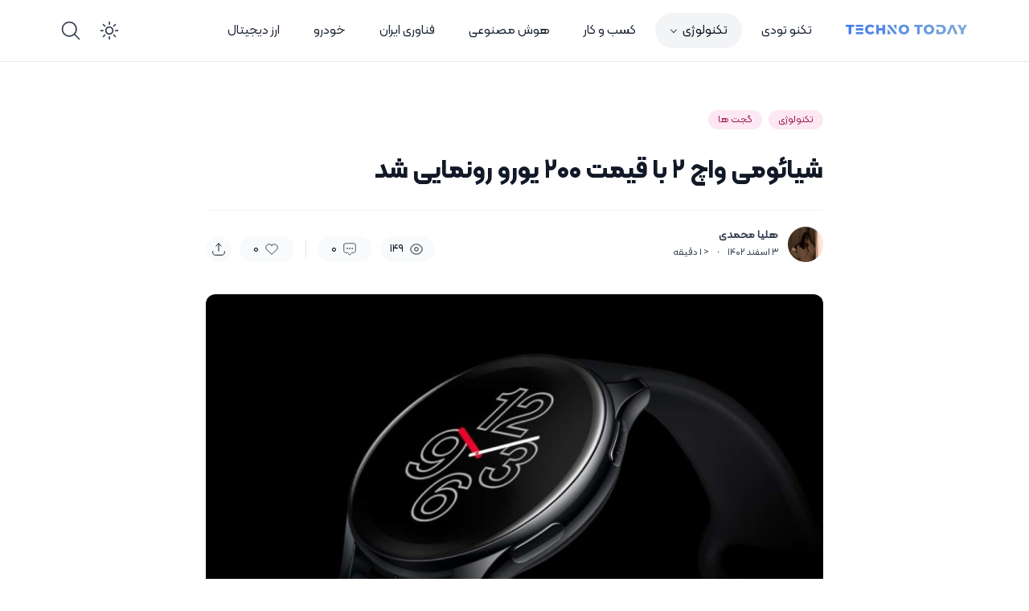

--- FILE ---
content_type: text/html; charset=UTF-8
request_url: https://technotoday.ir/news/3636/
body_size: 26763
content:
<!doctype html>
<html dir="rtl" lang="fa-IR" prefix="og: https://ogp.me/ns#">

<head>
	<meta charset="UTF-8">
	<meta name="viewport" content="width=device-width, initial-scale=1, maximum-scale=1">
	<link rel="profile" href="https://gmpg.org/xfn/11">

	
<!-- بهینه‌سازی موتور جستجو توسط Rank Math - https://rankmath.com/ -->
<title>شیائومی واچ 2 با قیمت 200 یورو رونمایی شد - تکنو تودی</title>
<meta name="description" content="شیائومی به تازگی مدل جدیدی از سری واچ خود، شیائومی واچ 2 را معرفی کرده است. این ساعت هوشمند، که به قیمت 200 یورو عرضه می‌شود، به عنوان یک جایگزین با قابلیت‌ها"/>
<meta name="robots" content="follow, index, max-snippet:-1, max-video-preview:-1, max-image-preview:large"/>
<link rel="canonical" href="https://technotoday.ir/news/3636/" />
<meta property="og:locale" content="fa_IR" />
<meta property="og:type" content="article" />
<meta property="og:title" content="شیائومی واچ 2 با قیمت 200 یورو رونمایی شد - تکنو تودی" />
<meta property="og:description" content="شیائومی به تازگی مدل جدیدی از سری واچ خود، شیائومی واچ 2 را معرفی کرده است. این ساعت هوشمند، که به قیمت 200 یورو عرضه می‌شود، به عنوان یک جایگزین با قابلیت‌ها" />
<meta property="og:url" content="https://technotoday.ir/news/3636/" />
<meta property="og:site_name" content="تکنو تودی - مرجع اخبار تکنولوژی و فناوری" />
<meta property="article:section" content="تکنولوژی" />
<meta property="og:image" content="https://technotoday.ir/wp-content/uploads/2024/02/شیائومی-واچ-2-با-قیمت-200-یورو-رونمایی-شد.jpg" />
<meta property="og:image:secure_url" content="https://technotoday.ir/wp-content/uploads/2024/02/شیائومی-واچ-2-با-قیمت-200-یورو-رونمایی-شد.jpg" />
<meta property="og:image:width" content="800" />
<meta property="og:image:height" content="450" />
<meta property="og:image:alt" content="شیائومی واچ 2 با قیمت 200 یورو رونمایی شد" />
<meta property="og:image:type" content="image/jpeg" />
<meta property="article:published_time" content="1402-12-03T14:36:38+00:00" />
<meta name="twitter:card" content="summary_large_image" />
<meta name="twitter:title" content="شیائومی واچ 2 با قیمت 200 یورو رونمایی شد - تکنو تودی" />
<meta name="twitter:description" content="شیائومی به تازگی مدل جدیدی از سری واچ خود، شیائومی واچ 2 را معرفی کرده است. این ساعت هوشمند، که به قیمت 200 یورو عرضه می‌شود، به عنوان یک جایگزین با قابلیت‌ها" />
<meta name="twitter:image" content="https://technotoday.ir/wp-content/uploads/2024/02/شیائومی-واچ-2-با-قیمت-200-یورو-رونمایی-شد.jpg" />
<meta name="twitter:label1" content="نویسنده" />
<meta name="twitter:data1" content="هلیا محمدی" />
<meta name="twitter:label2" content="زمان خواندن" />
<meta name="twitter:data2" content="1 دقیقه" />
<script type="application/ld+json" class="rank-math-schema">{"@context":"https://schema.org","@graph":[{"@type":"Organization","@id":"https://technotoday.ir/#organization","name":"\u062a\u06a9\u0646\u0648 \u062a\u0648\u062f\u06cc","url":"https://technotoday.ir","logo":{"@type":"ImageObject","@id":"https://technotoday.ir/#logo","url":"https://technotoday.ir/wp-content/uploads/2023/12/logo.png","contentUrl":"https://technotoday.ir/wp-content/uploads/2023/12/logo.png","caption":"\u062a\u06a9\u0646\u0648 \u062a\u0648\u062f\u06cc - \u0645\u0631\u062c\u0639 \u0627\u062e\u0628\u0627\u0631 \u062a\u06a9\u0646\u0648\u0644\u0648\u0698\u06cc \u0648 \u0641\u0646\u0627\u0648\u0631\u06cc","inLanguage":"fa-IR","width":"640","height":"236"}},{"@type":"WebSite","@id":"https://technotoday.ir/#website","url":"https://technotoday.ir","name":"\u062a\u06a9\u0646\u0648 \u062a\u0648\u062f\u06cc - \u0645\u0631\u062c\u0639 \u0627\u062e\u0628\u0627\u0631 \u062a\u06a9\u0646\u0648\u0644\u0648\u0698\u06cc \u0648 \u0641\u0646\u0627\u0648\u0631\u06cc","alternateName":"\u062a\u06a9\u0646\u0648 \u062a\u0648\u062f\u06cc","publisher":{"@id":"https://technotoday.ir/#organization"},"inLanguage":"fa-IR"},{"@type":"ImageObject","@id":"https://technotoday.ir/wp-content/uploads/2024/02/\u0634\u06cc\u0627\u0626\u0648\u0645\u06cc-\u0648\u0627\u0686-2-\u0628\u0627-\u0642\u06cc\u0645\u062a-200-\u06cc\u0648\u0631\u0648-\u0631\u0648\u0646\u0645\u0627\u06cc\u06cc-\u0634\u062f.jpg","url":"https://technotoday.ir/wp-content/uploads/2024/02/\u0634\u06cc\u0627\u0626\u0648\u0645\u06cc-\u0648\u0627\u0686-2-\u0628\u0627-\u0642\u06cc\u0645\u062a-200-\u06cc\u0648\u0631\u0648-\u0631\u0648\u0646\u0645\u0627\u06cc\u06cc-\u0634\u062f.jpg","width":"800","height":"450","caption":"\u0634\u06cc\u0627\u0626\u0648\u0645\u06cc \u0648\u0627\u0686 2 \u0628\u0627 \u0642\u06cc\u0645\u062a 200 \u06cc\u0648\u0631\u0648 \u0631\u0648\u0646\u0645\u0627\u06cc\u06cc \u0634\u062f","inLanguage":"fa-IR"},{"@type":"BreadcrumbList","@id":"https://technotoday.ir/news/3636/#breadcrumb","itemListElement":[{"@type":"ListItem","position":"1","item":{"@id":"https://technotoday.ir","name":"\u062e\u0627\u0646\u0647"}},{"@type":"ListItem","position":"2","item":{"@id":"https://technotoday.ir/news/3636/","name":"\u0634\u06cc\u0627\u0626\u0648\u0645\u06cc \u0648\u0627\u0686 2 \u0628\u0627 \u0642\u06cc\u0645\u062a 200 \u06cc\u0648\u0631\u0648 \u0631\u0648\u0646\u0645\u0627\u06cc\u06cc \u0634\u062f"}}]},{"@type":"WebPage","@id":"https://technotoday.ir/news/3636/#webpage","url":"https://technotoday.ir/news/3636/","name":"\u0634\u06cc\u0627\u0626\u0648\u0645\u06cc \u0648\u0627\u0686 2 \u0628\u0627 \u0642\u06cc\u0645\u062a 200 \u06cc\u0648\u0631\u0648 \u0631\u0648\u0646\u0645\u0627\u06cc\u06cc \u0634\u062f - \u062a\u06a9\u0646\u0648 \u062a\u0648\u062f\u06cc","datePublished":"2024-02-22T18:06:38+03:30","dateModified":"2024-02-22T18:06:38+03:30","isPartOf":{"@id":"https://technotoday.ir/#website"},"primaryImageOfPage":{"@id":"https://technotoday.ir/wp-content/uploads/2024/02/\u0634\u06cc\u0627\u0626\u0648\u0645\u06cc-\u0648\u0627\u0686-2-\u0628\u0627-\u0642\u06cc\u0645\u062a-200-\u06cc\u0648\u0631\u0648-\u0631\u0648\u0646\u0645\u0627\u06cc\u06cc-\u0634\u062f.jpg"},"inLanguage":"fa-IR","breadcrumb":{"@id":"https://technotoday.ir/news/3636/#breadcrumb"}},{"@type":"Person","@id":"https://technotoday.ir/author/heliamohamadi/","name":"\u0647\u0644\u06cc\u0627 \u0645\u062d\u0645\u062f\u06cc","url":"https://technotoday.ir/author/heliamohamadi/","image":{"@type":"ImageObject","@id":"https://secure.gravatar.com/avatar/30e3a11e0bffe6bd85dcbcdcdb89a6485735527d967e670f1aaaf06ded4574fc?s=96&amp;d=mm&amp;r=g","url":"https://secure.gravatar.com/avatar/30e3a11e0bffe6bd85dcbcdcdb89a6485735527d967e670f1aaaf06ded4574fc?s=96&amp;d=mm&amp;r=g","caption":"\u0647\u0644\u06cc\u0627 \u0645\u062d\u0645\u062f\u06cc","inLanguage":"fa-IR"},"worksFor":{"@id":"https://technotoday.ir/#organization"}},{"@type":"BlogPosting","headline":"\u0634\u06cc\u0627\u0626\u0648\u0645\u06cc \u0648\u0627\u0686 2 \u0628\u0627 \u0642\u06cc\u0645\u062a 200 \u06cc\u0648\u0631\u0648 \u0631\u0648\u0646\u0645\u0627\u06cc\u06cc \u0634\u062f - \u062a\u06a9\u0646\u0648 \u062a\u0648\u062f\u06cc","datePublished":"2024-02-22T18:06:38+03:30","dateModified":"2024-02-22T18:06:38+03:30","author":{"@id":"https://technotoday.ir/author/heliamohamadi/","name":"\u0647\u0644\u06cc\u0627 \u0645\u062d\u0645\u062f\u06cc"},"publisher":{"@id":"https://technotoday.ir/#organization"},"description":"\u0634\u06cc\u0627\u0626\u0648\u0645\u06cc \u0628\u0647 \u062a\u0627\u0632\u06af\u06cc \u0645\u062f\u0644 \u062c\u062f\u06cc\u062f\u06cc \u0627\u0632 \u0633\u0631\u06cc \u0648\u0627\u0686 \u062e\u0648\u062f\u060c \u0634\u06cc\u0627\u0626\u0648\u0645\u06cc \u0648\u0627\u0686 2 \u0631\u0627 \u0645\u0639\u0631\u0641\u06cc \u06a9\u0631\u062f\u0647 \u0627\u0633\u062a. \u0627\u06cc\u0646 \u0633\u0627\u0639\u062a \u0647\u0648\u0634\u0645\u0646\u062f\u060c \u06a9\u0647 \u0628\u0647 \u0642\u06cc\u0645\u062a 200 \u06cc\u0648\u0631\u0648 \u0639\u0631\u0636\u0647 \u0645\u06cc\u200c\u0634\u0648\u062f\u060c \u0628\u0647 \u0639\u0646\u0648\u0627\u0646 \u06cc\u06a9 \u062c\u0627\u06cc\u06af\u0632\u06cc\u0646 \u0628\u0627 \u0642\u0627\u0628\u0644\u06cc\u062a\u200c\u0647\u0627","name":"\u0634\u06cc\u0627\u0626\u0648\u0645\u06cc \u0648\u0627\u0686 2 \u0628\u0627 \u0642\u06cc\u0645\u062a 200 \u06cc\u0648\u0631\u0648 \u0631\u0648\u0646\u0645\u0627\u06cc\u06cc \u0634\u062f - \u062a\u06a9\u0646\u0648 \u062a\u0648\u062f\u06cc","@id":"https://technotoday.ir/news/3636/#richSnippet","isPartOf":{"@id":"https://technotoday.ir/news/3636/#webpage"},"image":{"@id":"https://technotoday.ir/wp-content/uploads/2024/02/\u0634\u06cc\u0627\u0626\u0648\u0645\u06cc-\u0648\u0627\u0686-2-\u0628\u0627-\u0642\u06cc\u0645\u062a-200-\u06cc\u0648\u0631\u0648-\u0631\u0648\u0646\u0645\u0627\u06cc\u06cc-\u0634\u062f.jpg"},"inLanguage":"fa-IR","mainEntityOfPage":{"@id":"https://technotoday.ir/news/3636/#webpage"}}]}</script>
<!-- /افزونه سئو ورپرس Rank Math -->

<link rel='dns-prefetch' href='//maxst.icons8.com' />
<link rel='dns-prefetch' href='//fonts.googleapis.com' />
<link rel='preconnect' href='https://fonts.gstatic.com' crossorigin />
<link rel="alternate" type="application/rss+xml" title="تکنو تودی - مرجع اخبار تکنولوژی و فناوری &raquo; خوراک" href="https://technotoday.ir/feed/" />
<link rel="alternate" type="application/rss+xml" title="تکنو تودی - مرجع اخبار تکنولوژی و فناوری &raquo; خوراک دیدگاه‌ها" href="https://technotoday.ir/comments/feed/" />
<link rel="alternate" type="application/rss+xml" title="تکنو تودی - مرجع اخبار تکنولوژی و فناوری &raquo; شیائومی واچ 2 با قیمت 200 یورو رونمایی شد خوراک دیدگاه‌ها" href="https://technotoday.ir/news/3636/feed/" />
<link rel="alternate" title="oEmbed (JSON)" type="application/json+oembed" href="https://technotoday.ir/wp-json/oembed/1.0/embed?url=https%3A%2F%2Ftechnotoday.ir%2Fnews%2F3636%2F" />
<link rel="alternate" title="oEmbed (XML)" type="text/xml+oembed" href="https://technotoday.ir/wp-json/oembed/1.0/embed?url=https%3A%2F%2Ftechnotoday.ir%2Fnews%2F3636%2F&#038;format=xml" />
<style id='wp-img-auto-sizes-contain-inline-css'>
img:is([sizes=auto i],[sizes^="auto," i]){contain-intrinsic-size:3000px 1500px}
/*# sourceURL=wp-img-auto-sizes-contain-inline-css */
</style>
<style id='wp-emoji-styles-inline-css'>

	img.wp-smiley, img.emoji {
		display: inline !important;
		border: none !important;
		box-shadow: none !important;
		height: 1em !important;
		width: 1em !important;
		margin: 0 0.07em !important;
		vertical-align: -0.1em !important;
		background: none !important;
		padding: 0 !important;
	}
/*# sourceURL=wp-emoji-styles-inline-css */
</style>
<style id='wp-block-library-inline-css'>
:root{--wp-admin-theme-color:#007cba;--wp-admin-theme-color--rgb:0,124,186;--wp-admin-theme-color-darker-10:#006ba1;--wp-admin-theme-color-darker-10--rgb:0,107,161;--wp-admin-theme-color-darker-20:#005a87;--wp-admin-theme-color-darker-20--rgb:0,90,135;--wp-admin-border-width-focus:2px;--wp-block-synced-color:#7a00df;--wp-block-synced-color--rgb:122,0,223;--wp-bound-block-color:var(--wp-block-synced-color)}@media (min-resolution:192dpi){:root{--wp-admin-border-width-focus:1.5px}}.wp-element-button{cursor:pointer}:root{--wp--preset--font-size--normal:16px;--wp--preset--font-size--huge:42px}:root .has-very-light-gray-background-color{background-color:#eee}:root .has-very-dark-gray-background-color{background-color:#313131}:root .has-very-light-gray-color{color:#eee}:root .has-very-dark-gray-color{color:#313131}:root .has-vivid-green-cyan-to-vivid-cyan-blue-gradient-background{background:linear-gradient(135deg,#00d084,#0693e3)}:root .has-purple-crush-gradient-background{background:linear-gradient(135deg,#34e2e4,#4721fb 50%,#ab1dfe)}:root .has-hazy-dawn-gradient-background{background:linear-gradient(135deg,#faaca8,#dad0ec)}:root .has-subdued-olive-gradient-background{background:linear-gradient(135deg,#fafae1,#67a671)}:root .has-atomic-cream-gradient-background{background:linear-gradient(135deg,#fdd79a,#004a59)}:root .has-nightshade-gradient-background{background:linear-gradient(135deg,#330968,#31cdcf)}:root .has-midnight-gradient-background{background:linear-gradient(135deg,#020381,#2874fc)}.has-regular-font-size{font-size:1em}.has-larger-font-size{font-size:2.625em}.has-normal-font-size{font-size:var(--wp--preset--font-size--normal)}.has-huge-font-size{font-size:var(--wp--preset--font-size--huge)}.has-text-align-center{text-align:center}.has-text-align-left{text-align:left}.has-text-align-right{text-align:right}#end-resizable-editor-section{display:none}.aligncenter{clear:both}.items-justified-left{justify-content:flex-start}.items-justified-center{justify-content:center}.items-justified-right{justify-content:flex-end}.items-justified-space-between{justify-content:space-between}.screen-reader-text{word-wrap:normal!important;border:0;clip-path:inset(50%);height:1px;margin:-1px;overflow:hidden;padding:0;position:absolute;width:1px}.screen-reader-text:focus{background-color:#ddd;clip-path:none;color:#444;display:block;font-size:1em;height:auto;left:5px;line-height:normal;padding:15px 23px 14px;text-decoration:none;top:5px;width:auto;z-index:100000}html :where(.has-border-color){border-style:solid}html :where([style*=border-top-color]){border-top-style:solid}html :where([style*=border-right-color]){border-right-style:solid}html :where([style*=border-bottom-color]){border-bottom-style:solid}html :where([style*=border-left-color]){border-left-style:solid}html :where([style*=border-width]){border-style:solid}html :where([style*=border-top-width]){border-top-style:solid}html :where([style*=border-right-width]){border-right-style:solid}html :where([style*=border-bottom-width]){border-bottom-style:solid}html :where([style*=border-left-width]){border-left-style:solid}html :where(img[class*=wp-image-]){height:auto;max-width:100%}:where(figure){margin:0 0 1em}html :where(.is-position-sticky){--wp-admin--admin-bar--position-offset:var(--wp-admin--admin-bar--height,0px)}@media screen and (max-width:600px){html :where(.is-position-sticky){--wp-admin--admin-bar--position-offset:0px}}

/*# sourceURL=wp-block-library-inline-css */
</style><style id='wp-block-group-inline-css'>
.wp-block-group{box-sizing:border-box}:where(.wp-block-group.wp-block-group-is-layout-constrained){position:relative}
/*# sourceURL=https://technotoday.ir/wp-content/plugins/gutenberg/build/block-library/blocks/group/style.css */
</style>
<style id='wp-block-group-theme-inline-css'>
:where(.wp-block-group.has-background){padding:1.25em 2.375em}
/*# sourceURL=https://technotoday.ir/wp-content/plugins/gutenberg/build/block-library/blocks/group/theme-rtl.css */
</style>
<style id='wp-block-paragraph-inline-css'>
.is-small-text{font-size:.875em}.is-regular-text{font-size:1em}.is-large-text{font-size:2.25em}.is-larger-text{font-size:3em}.has-drop-cap:not(:focus):first-letter{float:right;font-size:8.4em;font-style:normal;font-weight:100;line-height:.68;margin:.05em 0 0 .1em;text-transform:uppercase}body.rtl .has-drop-cap:not(:focus):first-letter{float:none;margin-right:.1em}p.has-drop-cap.has-background{overflow:hidden}:root :where(p.has-background){padding:1.25em 2.375em}:where(p.has-text-color:not(.has-link-color)) a{color:inherit}p.has-text-align-left[style*="writing-mode:vertical-lr"],p.has-text-align-right[style*="writing-mode:vertical-rl"]{rotate:180deg}
/*# sourceURL=https://technotoday.ir/wp-content/plugins/gutenberg/build/block-library/blocks/paragraph/style.css */
</style>
<style id='wp-block-social-links-inline-css'>
.wp-block-social-links{background:none;box-sizing:border-box;margin-right:0;padding-left:0;padding-right:0;text-indent:0}.wp-block-social-links .wp-social-link a,.wp-block-social-links .wp-social-link a:hover{border-bottom:0;box-shadow:none;text-decoration:none}.wp-block-social-links .wp-social-link svg{height:1em;width:1em}.wp-block-social-links .wp-social-link span:not(.screen-reader-text){font-size:.65em;margin-left:.5em;margin-right:.5em}.wp-block-social-links.has-small-icon-size{font-size:16px}.wp-block-social-links,.wp-block-social-links.has-normal-icon-size{font-size:24px}.wp-block-social-links.has-large-icon-size{font-size:36px}.wp-block-social-links.has-huge-icon-size{font-size:48px}.wp-block-social-links.aligncenter{display:flex;justify-content:center}.wp-block-social-links.alignright{justify-content:flex-end}.wp-block-social-link{border-radius:9999px;display:block;height:auto;transition:transform .1s ease}@media (prefers-reduced-motion:reduce){.wp-block-social-link{transition-delay:0s;transition-duration:0s}}.wp-block-social-link a{align-items:center;display:flex;line-height:0;transition:transform .1s ease}.wp-block-social-link:hover{transform:scale(1.1)}.wp-block-social-links .wp-block-social-link.wp-social-link{display:inline-block;margin:0;padding:0}.wp-block-social-links .wp-block-social-link.wp-social-link .wp-block-social-link-anchor,.wp-block-social-links .wp-block-social-link.wp-social-link .wp-block-social-link-anchor svg,.wp-block-social-links .wp-block-social-link.wp-social-link .wp-block-social-link-anchor:active,.wp-block-social-links .wp-block-social-link.wp-social-link .wp-block-social-link-anchor:hover,.wp-block-social-links .wp-block-social-link.wp-social-link .wp-block-social-link-anchor:visited{fill:currentColor;color:currentColor}:where(.wp-block-social-links:not(.is-style-logos-only)) .wp-social-link{background-color:#f0f0f0;color:#444}:where(.wp-block-social-links:not(.is-style-logos-only)) .wp-social-link-amazon{background-color:#f90;color:#fff}:where(.wp-block-social-links:not(.is-style-logos-only)) .wp-social-link-bandcamp{background-color:#1ea0c3;color:#fff}:where(.wp-block-social-links:not(.is-style-logos-only)) .wp-social-link-behance{background-color:#0757fe;color:#fff}:where(.wp-block-social-links:not(.is-style-logos-only)) .wp-social-link-bluesky{background-color:#0a7aff;color:#fff}:where(.wp-block-social-links:not(.is-style-logos-only)) .wp-social-link-codepen{background-color:#1e1f26;color:#fff}:where(.wp-block-social-links:not(.is-style-logos-only)) .wp-social-link-deviantart{background-color:#02e49b;color:#fff}:where(.wp-block-social-links:not(.is-style-logos-only)) .wp-social-link-dribbble{background-color:#e94c89;color:#fff}:where(.wp-block-social-links:not(.is-style-logos-only)) .wp-social-link-dropbox{background-color:#4280ff;color:#fff}:where(.wp-block-social-links:not(.is-style-logos-only)) .wp-social-link-etsy{background-color:#f45800;color:#fff}:where(.wp-block-social-links:not(.is-style-logos-only)) .wp-social-link-facebook{background-color:#0866ff;color:#fff}:where(.wp-block-social-links:not(.is-style-logos-only)) .wp-social-link-fivehundredpx{background-color:#000;color:#fff}:where(.wp-block-social-links:not(.is-style-logos-only)) .wp-social-link-flickr{background-color:#0461dd;color:#fff}:where(.wp-block-social-links:not(.is-style-logos-only)) .wp-social-link-foursquare{background-color:#e65678;color:#fff}:where(.wp-block-social-links:not(.is-style-logos-only)) .wp-social-link-github{background-color:#24292d;color:#fff}:where(.wp-block-social-links:not(.is-style-logos-only)) .wp-social-link-goodreads{background-color:#eceadd;color:#382110}:where(.wp-block-social-links:not(.is-style-logos-only)) .wp-social-link-google{background-color:#ea4434;color:#fff}:where(.wp-block-social-links:not(.is-style-logos-only)) .wp-social-link-gravatar{background-color:#1d4fc4;color:#fff}:where(.wp-block-social-links:not(.is-style-logos-only)) .wp-social-link-instagram{background-color:#f00075;color:#fff}:where(.wp-block-social-links:not(.is-style-logos-only)) .wp-social-link-lastfm{background-color:#e21b24;color:#fff}:where(.wp-block-social-links:not(.is-style-logos-only)) .wp-social-link-linkedin{background-color:#0d66c2;color:#fff}:where(.wp-block-social-links:not(.is-style-logos-only)) .wp-social-link-mastodon{background-color:#3288d4;color:#fff}:where(.wp-block-social-links:not(.is-style-logos-only)) .wp-social-link-medium{background-color:#000;color:#fff}:where(.wp-block-social-links:not(.is-style-logos-only)) .wp-social-link-meetup{background-color:#f6405f;color:#fff}:where(.wp-block-social-links:not(.is-style-logos-only)) .wp-social-link-patreon{background-color:#000;color:#fff}:where(.wp-block-social-links:not(.is-style-logos-only)) .wp-social-link-pinterest{background-color:#e60122;color:#fff}:where(.wp-block-social-links:not(.is-style-logos-only)) .wp-social-link-pocket{background-color:#ef4155;color:#fff}:where(.wp-block-social-links:not(.is-style-logos-only)) .wp-social-link-reddit{background-color:#ff4500;color:#fff}:where(.wp-block-social-links:not(.is-style-logos-only)) .wp-social-link-skype{background-color:#0478d7;color:#fff}:where(.wp-block-social-links:not(.is-style-logos-only)) .wp-social-link-snapchat{stroke:#000;background-color:#fefc00;color:#fff}:where(.wp-block-social-links:not(.is-style-logos-only)) .wp-social-link-soundcloud{background-color:#ff5600;color:#fff}:where(.wp-block-social-links:not(.is-style-logos-only)) .wp-social-link-spotify{background-color:#1bd760;color:#fff}:where(.wp-block-social-links:not(.is-style-logos-only)) .wp-social-link-telegram{background-color:#2aabee;color:#fff}:where(.wp-block-social-links:not(.is-style-logos-only)) .wp-social-link-threads{background-color:#000;color:#fff}:where(.wp-block-social-links:not(.is-style-logos-only)) .wp-social-link-tiktok{background-color:#000;color:#fff}:where(.wp-block-social-links:not(.is-style-logos-only)) .wp-social-link-tumblr{background-color:#011835;color:#fff}:where(.wp-block-social-links:not(.is-style-logos-only)) .wp-social-link-twitch{background-color:#6440a4;color:#fff}:where(.wp-block-social-links:not(.is-style-logos-only)) .wp-social-link-twitter{background-color:#1da1f2;color:#fff}:where(.wp-block-social-links:not(.is-style-logos-only)) .wp-social-link-vimeo{background-color:#1eb7ea;color:#fff}:where(.wp-block-social-links:not(.is-style-logos-only)) .wp-social-link-vk{background-color:#4680c2;color:#fff}:where(.wp-block-social-links:not(.is-style-logos-only)) .wp-social-link-wordpress{background-color:#3499cd;color:#fff}:where(.wp-block-social-links:not(.is-style-logos-only)) .wp-social-link-whatsapp{background-color:#25d366;color:#fff}:where(.wp-block-social-links:not(.is-style-logos-only)) .wp-social-link-x{background-color:#000;color:#fff}:where(.wp-block-social-links:not(.is-style-logos-only)) .wp-social-link-yelp{background-color:#d32422;color:#fff}:where(.wp-block-social-links:not(.is-style-logos-only)) .wp-social-link-youtube{background-color:red;color:#fff}:where(.wp-block-social-links.is-style-logos-only) .wp-social-link{background:none}:where(.wp-block-social-links.is-style-logos-only) .wp-social-link svg{height:1.25em;width:1.25em}:where(.wp-block-social-links.is-style-logos-only) .wp-social-link-amazon{color:#f90}:where(.wp-block-social-links.is-style-logos-only) .wp-social-link-bandcamp{color:#1ea0c3}:where(.wp-block-social-links.is-style-logos-only) .wp-social-link-behance{color:#0757fe}:where(.wp-block-social-links.is-style-logos-only) .wp-social-link-bluesky{color:#0a7aff}:where(.wp-block-social-links.is-style-logos-only) .wp-social-link-codepen{color:#1e1f26}:where(.wp-block-social-links.is-style-logos-only) .wp-social-link-deviantart{color:#02e49b}:where(.wp-block-social-links.is-style-logos-only) .wp-social-link-dribbble{color:#e94c89}:where(.wp-block-social-links.is-style-logos-only) .wp-social-link-dropbox{color:#4280ff}:where(.wp-block-social-links.is-style-logos-only) .wp-social-link-etsy{color:#f45800}:where(.wp-block-social-links.is-style-logos-only) .wp-social-link-facebook{color:#0866ff}:where(.wp-block-social-links.is-style-logos-only) .wp-social-link-fivehundredpx{color:#000}:where(.wp-block-social-links.is-style-logos-only) .wp-social-link-flickr{color:#0461dd}:where(.wp-block-social-links.is-style-logos-only) .wp-social-link-foursquare{color:#e65678}:where(.wp-block-social-links.is-style-logos-only) .wp-social-link-github{color:#24292d}:where(.wp-block-social-links.is-style-logos-only) .wp-social-link-goodreads{color:#382110}:where(.wp-block-social-links.is-style-logos-only) .wp-social-link-google{color:#ea4434}:where(.wp-block-social-links.is-style-logos-only) .wp-social-link-gravatar{color:#1d4fc4}:where(.wp-block-social-links.is-style-logos-only) .wp-social-link-instagram{color:#f00075}:where(.wp-block-social-links.is-style-logos-only) .wp-social-link-lastfm{color:#e21b24}:where(.wp-block-social-links.is-style-logos-only) .wp-social-link-linkedin{color:#0d66c2}:where(.wp-block-social-links.is-style-logos-only) .wp-social-link-mastodon{color:#3288d4}:where(.wp-block-social-links.is-style-logos-only) .wp-social-link-medium{color:#000}:where(.wp-block-social-links.is-style-logos-only) .wp-social-link-meetup{color:#f6405f}:where(.wp-block-social-links.is-style-logos-only) .wp-social-link-patreon{color:#000}:where(.wp-block-social-links.is-style-logos-only) .wp-social-link-pinterest{color:#e60122}:where(.wp-block-social-links.is-style-logos-only) .wp-social-link-pocket{color:#ef4155}:where(.wp-block-social-links.is-style-logos-only) .wp-social-link-reddit{color:#ff4500}:where(.wp-block-social-links.is-style-logos-only) .wp-social-link-skype{color:#0478d7}:where(.wp-block-social-links.is-style-logos-only) .wp-social-link-snapchat{stroke:#000;color:#fff}:where(.wp-block-social-links.is-style-logos-only) .wp-social-link-soundcloud{color:#ff5600}:where(.wp-block-social-links.is-style-logos-only) .wp-social-link-spotify{color:#1bd760}:where(.wp-block-social-links.is-style-logos-only) .wp-social-link-telegram{color:#2aabee}:where(.wp-block-social-links.is-style-logos-only) .wp-social-link-threads{color:#000}:where(.wp-block-social-links.is-style-logos-only) .wp-social-link-tiktok{color:#000}:where(.wp-block-social-links.is-style-logos-only) .wp-social-link-tumblr{color:#011835}:where(.wp-block-social-links.is-style-logos-only) .wp-social-link-twitch{color:#6440a4}:where(.wp-block-social-links.is-style-logos-only) .wp-social-link-twitter{color:#1da1f2}:where(.wp-block-social-links.is-style-logos-only) .wp-social-link-vimeo{color:#1eb7ea}:where(.wp-block-social-links.is-style-logos-only) .wp-social-link-vk{color:#4680c2}:where(.wp-block-social-links.is-style-logos-only) .wp-social-link-whatsapp{color:#25d366}:where(.wp-block-social-links.is-style-logos-only) .wp-social-link-wordpress{color:#3499cd}:where(.wp-block-social-links.is-style-logos-only) .wp-social-link-x{color:#000}:where(.wp-block-social-links.is-style-logos-only) .wp-social-link-yelp{color:#d32422}:where(.wp-block-social-links.is-style-logos-only) .wp-social-link-youtube{color:red}.wp-block-social-links.is-style-pill-shape .wp-social-link{width:auto}:root :where(.wp-block-social-links .wp-social-link a){padding:.25em}:root :where(.wp-block-social-links.is-style-logos-only .wp-social-link a){padding:0}:root :where(.wp-block-social-links.is-style-pill-shape .wp-social-link a){padding-left:.6666666667em;padding-right:.6666666667em}.wp-block-social-links:not(.has-icon-color):not(.has-icon-background-color) .wp-social-link-snapchat .wp-block-social-link-label{color:#000}
/*# sourceURL=https://technotoday.ir/wp-content/plugins/gutenberg/build/block-library/blocks/social-links/style.css */
</style>
<style id='wp-block-spacer-inline-css'>
.wp-block-spacer{clear:both}
/*# sourceURL=https://technotoday.ir/wp-content/plugins/gutenberg/build/block-library/blocks/spacer/style.css */
</style>
<style id='wp-block-heading-inline-css'>
h1.has-background,h2.has-background,h3.has-background,h4.has-background,h5.has-background,h6.has-background{padding:1.25em 2.375em}h1.has-text-align-left[style*=writing-mode]:where([style*=vertical-lr]),h1.has-text-align-right[style*=writing-mode]:where([style*=vertical-rl]),h2.has-text-align-left[style*=writing-mode]:where([style*=vertical-lr]),h2.has-text-align-right[style*=writing-mode]:where([style*=vertical-rl]),h3.has-text-align-left[style*=writing-mode]:where([style*=vertical-lr]),h3.has-text-align-right[style*=writing-mode]:where([style*=vertical-rl]),h4.has-text-align-left[style*=writing-mode]:where([style*=vertical-lr]),h4.has-text-align-right[style*=writing-mode]:where([style*=vertical-rl]),h5.has-text-align-left[style*=writing-mode]:where([style*=vertical-lr]),h5.has-text-align-right[style*=writing-mode]:where([style*=vertical-rl]),h6.has-text-align-left[style*=writing-mode]:where([style*=vertical-lr]),h6.has-text-align-right[style*=writing-mode]:where([style*=vertical-rl]){rotate:180deg}
/*# sourceURL=https://technotoday.ir/wp-content/plugins/gutenberg/build/block-library/blocks/heading/style.css */
</style>
<style id='wp-block-list-inline-css'>
ol,ul{box-sizing:border-box}:root :where(.wp-block-list.has-background){padding:1.25em 2.375em}
/*# sourceURL=https://technotoday.ir/wp-content/plugins/gutenberg/build/block-library/blocks/list/style.css */
</style>
<style id='global-styles-inline-css'>
:root{--wp--preset--aspect-ratio--square: 1;--wp--preset--aspect-ratio--4-3: 4/3;--wp--preset--aspect-ratio--3-4: 3/4;--wp--preset--aspect-ratio--3-2: 3/2;--wp--preset--aspect-ratio--2-3: 2/3;--wp--preset--aspect-ratio--16-9: 16/9;--wp--preset--aspect-ratio--9-16: 9/16;--wp--preset--color--black: #000000;--wp--preset--color--cyan-bluish-gray: #abb8c3;--wp--preset--color--white: #ffffff;--wp--preset--color--pale-pink: #f78da7;--wp--preset--color--vivid-red: #cf2e2e;--wp--preset--color--luminous-vivid-orange: #ff6900;--wp--preset--color--luminous-vivid-amber: #fcb900;--wp--preset--color--light-green-cyan: #7bdcb5;--wp--preset--color--vivid-green-cyan: #00d084;--wp--preset--color--pale-cyan-blue: #8ed1fc;--wp--preset--color--vivid-cyan-blue: #0693e3;--wp--preset--color--vivid-purple: #9b51e0;--wp--preset--gradient--vivid-cyan-blue-to-vivid-purple: linear-gradient(135deg,rgba(6,147,227,1) 0%,rgb(155,81,224) 100%);--wp--preset--gradient--light-green-cyan-to-vivid-green-cyan: linear-gradient(135deg,rgb(122,220,180) 0%,rgb(0,208,130) 100%);--wp--preset--gradient--luminous-vivid-amber-to-luminous-vivid-orange: linear-gradient(135deg,rgba(252,185,0,1) 0%,rgba(255,105,0,1) 100%);--wp--preset--gradient--luminous-vivid-orange-to-vivid-red: linear-gradient(135deg,rgba(255,105,0,1) 0%,rgb(207,46,46) 100%);--wp--preset--gradient--very-light-gray-to-cyan-bluish-gray: linear-gradient(135deg,rgb(238,238,238) 0%,rgb(169,184,195) 100%);--wp--preset--gradient--cool-to-warm-spectrum: linear-gradient(135deg,rgb(74,234,220) 0%,rgb(151,120,209) 20%,rgb(207,42,186) 40%,rgb(238,44,130) 60%,rgb(251,105,98) 80%,rgb(254,248,76) 100%);--wp--preset--gradient--blush-light-purple: linear-gradient(135deg,rgb(255,206,236) 0%,rgb(152,150,240) 100%);--wp--preset--gradient--blush-bordeaux: linear-gradient(135deg,rgb(254,205,165) 0%,rgb(254,45,45) 50%,rgb(107,0,62) 100%);--wp--preset--gradient--luminous-dusk: linear-gradient(135deg,rgb(255,203,112) 0%,rgb(199,81,192) 50%,rgb(65,88,208) 100%);--wp--preset--gradient--pale-ocean: linear-gradient(135deg,rgb(255,245,203) 0%,rgb(182,227,212) 50%,rgb(51,167,181) 100%);--wp--preset--gradient--electric-grass: linear-gradient(135deg,rgb(202,248,128) 0%,rgb(113,206,126) 100%);--wp--preset--gradient--midnight: linear-gradient(135deg,rgb(2,3,129) 0%,rgb(40,116,252) 100%);--wp--preset--font-size--small: 13px;--wp--preset--font-size--medium: 20px;--wp--preset--font-size--large: 36px;--wp--preset--font-size--x-large: 42px;--wp--preset--spacing--20: 0.44rem;--wp--preset--spacing--30: 0.67rem;--wp--preset--spacing--40: 1rem;--wp--preset--spacing--50: 1.5rem;--wp--preset--spacing--60: 2.25rem;--wp--preset--spacing--70: 3.38rem;--wp--preset--spacing--80: 5.06rem;--wp--preset--shadow--natural: 6px 6px 9px rgba(0, 0, 0, 0.2);--wp--preset--shadow--deep: 12px 12px 50px rgba(0, 0, 0, 0.4);--wp--preset--shadow--sharp: 6px 6px 0px rgba(0, 0, 0, 0.2);--wp--preset--shadow--outlined: 6px 6px 0px -3px rgba(255, 255, 255, 1), 6px 6px rgba(0, 0, 0, 1);--wp--preset--shadow--crisp: 6px 6px 0px rgba(0, 0, 0, 1);}:where(.is-layout-flex){gap: 0.5em;}:where(.is-layout-grid){gap: 0.5em;}body .is-layout-flex{display: flex;}.is-layout-flex{flex-wrap: wrap;align-items: center;}.is-layout-flex > :is(*, div){margin: 0;}body .is-layout-grid{display: grid;}.is-layout-grid > :is(*, div){margin: 0;}:where(.wp-block-columns.is-layout-flex){gap: 2em;}:where(.wp-block-columns.is-layout-grid){gap: 2em;}:where(.wp-block-post-template.is-layout-flex){gap: 1.25em;}:where(.wp-block-post-template.is-layout-grid){gap: 1.25em;}.has-black-color{color: var(--wp--preset--color--black) !important;}.has-cyan-bluish-gray-color{color: var(--wp--preset--color--cyan-bluish-gray) !important;}.has-white-color{color: var(--wp--preset--color--white) !important;}.has-pale-pink-color{color: var(--wp--preset--color--pale-pink) !important;}.has-vivid-red-color{color: var(--wp--preset--color--vivid-red) !important;}.has-luminous-vivid-orange-color{color: var(--wp--preset--color--luminous-vivid-orange) !important;}.has-luminous-vivid-amber-color{color: var(--wp--preset--color--luminous-vivid-amber) !important;}.has-light-green-cyan-color{color: var(--wp--preset--color--light-green-cyan) !important;}.has-vivid-green-cyan-color{color: var(--wp--preset--color--vivid-green-cyan) !important;}.has-pale-cyan-blue-color{color: var(--wp--preset--color--pale-cyan-blue) !important;}.has-vivid-cyan-blue-color{color: var(--wp--preset--color--vivid-cyan-blue) !important;}.has-vivid-purple-color{color: var(--wp--preset--color--vivid-purple) !important;}.has-black-background-color{background-color: var(--wp--preset--color--black) !important;}.has-cyan-bluish-gray-background-color{background-color: var(--wp--preset--color--cyan-bluish-gray) !important;}.has-white-background-color{background-color: var(--wp--preset--color--white) !important;}.has-pale-pink-background-color{background-color: var(--wp--preset--color--pale-pink) !important;}.has-vivid-red-background-color{background-color: var(--wp--preset--color--vivid-red) !important;}.has-luminous-vivid-orange-background-color{background-color: var(--wp--preset--color--luminous-vivid-orange) !important;}.has-luminous-vivid-amber-background-color{background-color: var(--wp--preset--color--luminous-vivid-amber) !important;}.has-light-green-cyan-background-color{background-color: var(--wp--preset--color--light-green-cyan) !important;}.has-vivid-green-cyan-background-color{background-color: var(--wp--preset--color--vivid-green-cyan) !important;}.has-pale-cyan-blue-background-color{background-color: var(--wp--preset--color--pale-cyan-blue) !important;}.has-vivid-cyan-blue-background-color{background-color: var(--wp--preset--color--vivid-cyan-blue) !important;}.has-vivid-purple-background-color{background-color: var(--wp--preset--color--vivid-purple) !important;}.has-black-border-color{border-color: var(--wp--preset--color--black) !important;}.has-cyan-bluish-gray-border-color{border-color: var(--wp--preset--color--cyan-bluish-gray) !important;}.has-white-border-color{border-color: var(--wp--preset--color--white) !important;}.has-pale-pink-border-color{border-color: var(--wp--preset--color--pale-pink) !important;}.has-vivid-red-border-color{border-color: var(--wp--preset--color--vivid-red) !important;}.has-luminous-vivid-orange-border-color{border-color: var(--wp--preset--color--luminous-vivid-orange) !important;}.has-luminous-vivid-amber-border-color{border-color: var(--wp--preset--color--luminous-vivid-amber) !important;}.has-light-green-cyan-border-color{border-color: var(--wp--preset--color--light-green-cyan) !important;}.has-vivid-green-cyan-border-color{border-color: var(--wp--preset--color--vivid-green-cyan) !important;}.has-pale-cyan-blue-border-color{border-color: var(--wp--preset--color--pale-cyan-blue) !important;}.has-vivid-cyan-blue-border-color{border-color: var(--wp--preset--color--vivid-cyan-blue) !important;}.has-vivid-purple-border-color{border-color: var(--wp--preset--color--vivid-purple) !important;}.has-vivid-cyan-blue-to-vivid-purple-gradient-background{background: var(--wp--preset--gradient--vivid-cyan-blue-to-vivid-purple) !important;}.has-light-green-cyan-to-vivid-green-cyan-gradient-background{background: var(--wp--preset--gradient--light-green-cyan-to-vivid-green-cyan) !important;}.has-luminous-vivid-amber-to-luminous-vivid-orange-gradient-background{background: var(--wp--preset--gradient--luminous-vivid-amber-to-luminous-vivid-orange) !important;}.has-luminous-vivid-orange-to-vivid-red-gradient-background{background: var(--wp--preset--gradient--luminous-vivid-orange-to-vivid-red) !important;}.has-very-light-gray-to-cyan-bluish-gray-gradient-background{background: var(--wp--preset--gradient--very-light-gray-to-cyan-bluish-gray) !important;}.has-cool-to-warm-spectrum-gradient-background{background: var(--wp--preset--gradient--cool-to-warm-spectrum) !important;}.has-blush-light-purple-gradient-background{background: var(--wp--preset--gradient--blush-light-purple) !important;}.has-blush-bordeaux-gradient-background{background: var(--wp--preset--gradient--blush-bordeaux) !important;}.has-luminous-dusk-gradient-background{background: var(--wp--preset--gradient--luminous-dusk) !important;}.has-pale-ocean-gradient-background{background: var(--wp--preset--gradient--pale-ocean) !important;}.has-electric-grass-gradient-background{background: var(--wp--preset--gradient--electric-grass) !important;}.has-midnight-gradient-background{background: var(--wp--preset--gradient--midnight) !important;}.has-small-font-size{font-size: var(--wp--preset--font-size--small) !important;}.has-medium-font-size{font-size: var(--wp--preset--font-size--medium) !important;}.has-large-font-size{font-size: var(--wp--preset--font-size--large) !important;}.has-x-large-font-size{font-size: var(--wp--preset--font-size--x-large) !important;}
/*# sourceURL=global-styles-inline-css */
</style>

<style id='classic-theme-styles-inline-css'>
/*! This file is auto-generated */
.wp-block-button__link{color:#fff;background-color:#32373c;border-radius:9999px;box-shadow:none;text-decoration:none;padding:calc(.667em + 2px) calc(1.333em + 2px);font-size:1.125em}.wp-block-file__button{background:#32373c;color:#fff;text-decoration:none}
/*# sourceURL=/wp-includes/css/classic-themes.min.css */
</style>
<link rel='stylesheet' id='ncmaz-style-css' href='https://technotoday.ir/wp-content/themes/ncmaz/style.css?ver=6.9' media='all' />
<link rel='stylesheet' id='ncmaz-child-style-css' href='https://technotoday.ir/wp-content/themes/ncmaz/style.css?ver=6.9' media='all' />
<link rel='preload' as='style' onload='this.rel="stylesheet"' id='Line_Awesome-css' href='https://maxst.icons8.com/vue-static/landings/line-awesome/line-awesome/1.3.0/css/line-awesome.min.css?ver=6.9' media='all' />
<link rel="preload" as="style" href="https://fonts.googleapis.com/css?family=Poppins:100,200,300,400,500,600,700,800,900,100italic,200italic,300italic,400italic,500italic,600italic,700italic,800italic,900italic&#038;display=swap&#038;ver=1746954041" /><link rel="stylesheet" href="https://fonts.googleapis.com/css?family=Poppins:100,200,300,400,500,600,700,800,900,100italic,200italic,300italic,400italic,500italic,600italic,700italic,800italic,900italic&#038;display=swap&#038;ver=1746954041" media="print" onload="this.media='all'"><noscript><link rel="stylesheet" href="https://fonts.googleapis.com/css?family=Poppins:100,200,300,400,500,600,700,800,900,100italic,200italic,300italic,400italic,500italic,600italic,700italic,800italic,900italic&#038;display=swap&#038;ver=1746954041" /></noscript><link rel='stylesheet' id='ncmazFe-main-rtl-css' href='https://technotoday.ir/wp-content/plugins/ncmaz-frontend/dist/assets/main-e4c87c1c-rtl.css?ver=4.3.1' media='all' />
<link rel='stylesheet' id='wpsh-style-css' href='https://technotoday.ir/wp-content/plugins/wp-shamsi/assets/css/wpsh_custom.css?ver=4.3.3' media='all' />
    <script>
        var ncmazFrontendDarkmode = {"defaultThemeMode":"light"};
        try {
            if (!localStorage.theme) {
                if (
                    ncmazFrontendDarkmode &&
                    ncmazFrontendDarkmode.defaultThemeMode === "dark"
                ) {
                    localStorage.theme = "dark";
                }
            }
            if (localStorage.theme === "dark") {
                !document.documentElement.classList.contains("dark") &&
                    document.documentElement.classList.add("dark");
            } else {
                document.documentElement.classList.remove("dark");
            }

        } catch (_) {}
    </script>
<script type="text/javascript">
            window._nslDOMReady = function (callback) {
                if ( document.readyState === "complete" || document.readyState === "interactive" ) {
                    callback();
                } else {
                    document.addEventListener( "DOMContentLoaded", callback );
                }
            };
            </script><link as="script" rel="preload"  href="https://technotoday.ir/wp-content/plugins/ncmaz-frontend/dist/js/customizer.js?ver=4.3.1"><script src="https://technotoday.ir/wp-includes/js/jquery/jquery.min.js?ver=3.7.1" id="jquery-core-js"></script>
<script src="https://technotoday.ir/wp-includes/js/jquery/jquery-migrate.min.js?ver=3.4.1" id="jquery-migrate-js"></script>
<script id="favorites-js-extra">
var favorites_data = {"ajaxurl":"https://technotoday.ir/wp-admin/admin-ajax.php","nonce":"595add773c","favorite":"\u003Csvg width=\"24\" height=\"24\" fill=\"none\" viewBox=\"0 0 24 24\"\u003E\u003Cpath fill-rule=\"evenodd\" stroke=\"currentColor\" stroke-linecap=\"round\" stroke-linejoin=\"round\" stroke-width=\"1\" d=\"M11.995 7.23319C10.5455 5.60999 8.12832 5.17335 6.31215 6.65972C4.49599 8.14609 4.2403 10.6312 5.66654 12.3892L11.995 18.25L18.3235 12.3892C19.7498 10.6312 19.5253 8.13046 17.6779 6.65972C15.8305 5.18899 13.4446 5.60999 11.995 7.23319Z\" clip-rule=\"evenodd\"\u003E\u003C/path\u003E\u003C/svg\u003E","favorited":"\u003Csvg width=\"24\" height=\"24\" fill=\"currentColor\" viewBox=\"0 0 24 24\"\u003E\u003Cpath fill-rule=\"evenodd\" stroke=\"currentColor\" stroke-linecap=\"round\" stroke-linejoin=\"round\" stroke-width=\"1\" d=\"M11.995 7.23319C10.5455 5.60999 8.12832 5.17335 6.31215 6.65972C4.49599 8.14609 4.2403 10.6312 5.66654 12.3892L11.995 18.25L18.3235 12.3892C19.7498 10.6312 19.5253 8.13046 17.6779 6.65972C15.8305 5.18899 13.4446 5.60999 11.995 7.23319Z\" clip-rule=\"evenodd\"\u003E\u003C/path\u003E\u003C/svg\u003E","includecount":"1","indicate_loading":"","loading_text":"\u0628\u0627\u0631\u06af\u0632\u0627\u0631\u06cc","loading_image":"","loading_image_active":"","loading_image_preload":"","cache_enabled":"1","button_options":{"button_type":"custom","custom_colors":false,"box_shadow":false,"include_count":true,"default":{"background_default":false,"border_default":false,"text_default":false,"icon_default":false,"count_default":false},"active":{"background_active":false,"border_active":false,"text_active":false,"icon_active":false,"count_active":false}},"authentication_modal_content":"\u003Cp\u003E\u0644\u0637\u0641\u0627 \u0628\u0631\u0627\u06cc \u0627\u0641\u0632\u0648\u062f\u0646 \u0645\u0648\u0627\u0631\u062f \u062f\u0644\u062e\u0648\u0627\u0647 \u0648\u0627\u0631\u062f \u0634\u0648\u06cc\u062f.\u003C/p\u003E\u003Cp\u003E\u003Ca href=\"#\" data-favorites-modal-close\u003E\u0628\u0633\u062a\u0646 \u0627\u06cc\u0646 \u0627\u0639\u0644\u0627\u0646\u003C/a\u003E\u003C/p\u003E","authentication_redirect":"","dev_mode":"","logged_in":"","user_id":"0","authentication_redirect_url":"https://technotoday.ir/wp-login.php"};
//# sourceURL=favorites-js-extra
</script>
<script src="https://technotoday.ir/wp-content/plugins/favorites/assets/js/favorites.min.js?ver=2.3.4" id="favorites-js"></script>
<link rel="https://api.w.org/" href="https://technotoday.ir/wp-json/" /><link rel="alternate" title="JSON" type="application/json" href="https://technotoday.ir/wp-json/wp/v2/posts/3636" /><link rel="EditURI" type="application/rsd+xml" title="RSD" href="https://technotoday.ir/xmlrpc.php?rsd" />
<link rel="stylesheet" href="https://technotoday.ir/wp-content/themes/ncmaz/rtl.css" media="screen" /><meta name="generator" content="WordPress 6.9" />
<link rel='shortlink' href='https://technotoday.ir/?p=3636' />
<meta name="generator" content="Redux 4.5.4" /><style type="text/css" media="screen">
	@font-face {
	  font-family: "header-font";
	  src: url("https://technotoday.ir/wp-content/plugins/Novin-Fonts/fonts/KalamehFaNum-Bold.ttf");
	}
	@font-face {
	  font-family: "body-font";
	  src: url("https://technotoday.ir/wp-content/plugins/Novin-Fonts/fonts/KalamehFaNum-Regular.ttf");
	}
	@font-face {
	  font-family: "lists-font";
	  src: url("https://technotoday.ir/wp-content/plugins/Novin-Fonts/fonts/KalamehFaNum-Regular.ttf");
	}h1, h2, h3, h4, h5, h6, h7	{
	font-family: "header-font"!important;
	}p, em, div	{
		font-family: "body-font"!important;
	}
	li	{
		font-family: "lists-font"!important;
	}
</style><!--[if IE]><style type="text/css" media="screen"></style><![endif]-->    <style>
        body {
            --font-display: Poppins;
            --font-body: Poppins;
        }
    </style>
    <link rel="pingback" href="https://technotoday.ir/xmlrpc.php">		<link rel="icon" href="https://technotoday.ir/wp-content/uploads/2024/01/technotoday-icon.png" sizes="32x32" />
<link rel="icon" href="https://technotoday.ir/wp-content/uploads/2024/01/technotoday-icon.png" sizes="192x192" />
<link rel="apple-touch-icon" href="https://technotoday.ir/wp-content/uploads/2024/01/technotoday-icon.png" />
<meta name="msapplication-TileImage" content="https://technotoday.ir/wp-content/uploads/2024/01/technotoday-icon.png" />
		<style id="wp-custom-css">
			.site-logo img {
        max-width: 178px;
        max-height: 90px;
    }
}

.space-x-2>:not([hidden])~:not([hidden]) {
    margin-right: 5px;
    margin-left: 0;
}
ul#primary-menu-list {
    margin-right: auto !important;
    justify-content: end;
}
.space-x-2>:not([hidden])~:not([hidden]) {
    margin-right: 6px!important;
    margin-left: 0!important;
}
.xl\:space-x-8>:not([hidden])~:not([hidden]) {
    margin-right: 30px!important;
    margin-left: 0!important;
}
.space-x-2>:not([hidden])~:not([hidden]) , .sm\:space-x-2>:not([hidden])~:not([hidden]) , .space-x-4>:not([hidden])~:not([hidden]) {
    margin-right: 10px!important;
    margin-left: 0 !important;
}

.nc-SectionSubscribe2 form.es_subscription_form input[type=submit] {
    left: 10px !important;
    right: auto !important;
}

.nc-SectionSubscribe2 form.es_subscription_form:before {
    opacity: 0;
}
.nc-SectionSubscribe2 form.es_subscription_form:before {
    left: 4px !important;
    right: auto !important;
    top: 106px !important;
}
.left-3 {
    right: auto;
}

svg.w-4.h-4 {
    transform: rotate(180deg);
}

.nc-SectionSubscribe2 form.es_subscription_form .es-field-wrap label input {
    padding-right: 20px;		</style>
		</head>

<body data-type="ncmaz-core/body" class="rtl wp-singular post-template-default single single-post postid-3636 single-format-standard wp-embed-responsive wp-theme-ncmaz bg-white text-base dark:bg-neutral-900 text-neutral-900 dark:text-neutral-200 no-sidebar">
	
	<!-- HEADER NOTIFY MESSAGE -->
				
	<!-- HEADER -->
	
<!-- anchorHeaderSite -->
<div id="anchorHeaderSite" className="h-1 absolute invisible"></div>

<!-- HeaderSite -->
<header id="masthead" class="sticky nc-Header top-0 w-full left-0 right-0 z-40 transition-all ">
	<div class="nc-Header__MainNav1 relative z-10">
		<div class="nc-MainNav1 z-10 notOnTop">
			<div class="container">
				<div class="relative flex justify-between space-x-4 xl:space-x-8">
					<div class="flex justify-start flex-1 space-x-4 sm:space-x-6 2xl:space-x-9">
						
<div class="flex items-center">
	
	<div class="site-branding">

					<div class="site-logo">
									<a class="focus:outline-none focus:ring-0" href="https://technotoday.ir/">
						<img class="block dark:hidden" src="https://technotoday.ir/wp-content/uploads/2023/12/logo.png" alt="لوگو">
						<img class="hidden dark:block" src="https://technotoday.ir/wp-content/uploads/2023/12/logo.png" alt="آرم darkmode">
					</a>
							</div>
		
		
	</div>
</div><!-- .site-branding -->						

	<nav id="site-navigation" class="hidden xl:block h-full primary-navigation site-header-nav-main flex-grow" aria-label="منوی اصلی">
		<div class="primary-menu-container w-full h-full"><ul id="primary-menu-list" class="nc-Navigation flex lg:flex-wrap h-full lg:space-x-1 menu-wrapper"><li data-graphql="0"  data-item-id="2798"  data-is-megamenu="false"  class="main-menu-item  menu-item-even menu-item-depth-0 menu-item menu-item-type-custom menu-item-object-custom menu-item-home"><a href="https://technotoday.ir/" class="menu-link main-menu-link">تکنو تودی</a></li>
<li data-graphql="0"  data-item-id="2862"  data-is-megamenu="false"  class="main-menu-item  menu-item-even menu-item-depth-0 menu-item menu-item-type-taxonomy menu-item-object-category current-post-ancestor current-menu-parent current-post-parent menu-item-has-children"><a href="https://technotoday.ir/topics/tech/" class="menu-link main-menu-link">تکنولوژی</a>
<div class="sub-menu-wrap"><ul class="sub-menu menu-odd  menu-depth-1">
	<li data-graphql="0"  data-item-id="2869"  data-is-megamenu="false"  class="sub-menu-item  menu-item-odd menu-item-depth-1 menu-item menu-item-type-taxonomy menu-item-object-category"><a href="https://technotoday.ir/topics/tech/mobile/" class="menu-link sub-menu-link">موبایل</a></li>
	<li data-graphql="0"  data-item-id="2865"  data-is-megamenu="false"  class="sub-menu-item  menu-item-odd menu-item-depth-1 menu-item menu-item-type-taxonomy menu-item-object-category"><a href="https://technotoday.ir/topics/tech/tablet/" class="menu-link sub-menu-link">تبلت</a></li>
	<li data-graphql="0"  data-item-id="2868"  data-is-megamenu="false"  class="sub-menu-item  menu-item-odd menu-item-depth-1 menu-item menu-item-type-taxonomy menu-item-object-category"><a href="https://technotoday.ir/topics/tech/laptop/" class="menu-link sub-menu-link">لپ تاپ</a></li>
	<li data-graphql="0"  data-item-id="2867"  data-is-megamenu="false"  class="sub-menu-item  menu-item-odd menu-item-depth-1 menu-item menu-item-type-taxonomy menu-item-object-category current-post-ancestor current-menu-parent current-post-parent"><a href="https://technotoday.ir/topics/tech/gadgets/" class="menu-link sub-menu-link">گجت ها</a></li>
	<li data-graphql="0"  data-item-id="2864"  data-is-megamenu="false"  class="sub-menu-item  menu-item-odd menu-item-depth-1 menu-item menu-item-type-taxonomy menu-item-object-category"><a href="https://technotoday.ir/topics/tech/internet-network/" class="menu-link sub-menu-link">اینترنت و شبکه</a></li>
</ul></div>
</li>
<li data-graphql="0"  data-item-id="2872"  data-is-megamenu="false"  class="main-menu-item  menu-item-even menu-item-depth-0 menu-item menu-item-type-taxonomy menu-item-object-category"><a href="https://technotoday.ir/topics/business/" class="menu-link main-menu-link">کسب و کار</a></li>
<li data-graphql="0"  data-item-id="2870"  data-is-megamenu="false"  class="main-menu-item  menu-item-even menu-item-depth-0 menu-item menu-item-type-taxonomy menu-item-object-category"><a href="https://technotoday.ir/topics/tech/ai/" class="menu-link main-menu-link">هوش مصنوعی</a></li>
<li data-graphql="0"  data-item-id="2980"  data-is-megamenu="false"  class="main-menu-item  menu-item-even menu-item-depth-0 menu-item menu-item-type-taxonomy menu-item-object-category"><a href="https://technotoday.ir/topics/tech/iran-technology-news/" class="menu-link main-menu-link">فناوری ایران</a></li>
<li data-graphql="0"  data-item-id="2993"  data-is-megamenu="false"  class="main-menu-item  menu-item-even menu-item-depth-0 menu-item menu-item-type-taxonomy menu-item-object-category"><a href="https://technotoday.ir/topics/cars/" class="menu-link main-menu-link">خودرو</a></li>
<li data-graphql="0"  data-item-id="3777"  data-is-megamenu="false"  class="main-menu-item  menu-item-even menu-item-depth-0 menu-item menu-item-type-taxonomy menu-item-object-category"><a href="https://technotoday.ir/topics/cryptocurrency/" class="menu-link main-menu-link">ارز دیجیتال</a></li>
</ul></div>	</nav>
					</div>
					<div class="py-1.5 xl:py-3.5 flex-shrink-0 flex justify-end text-neutral-700 dark:text-neutral-100">
													<!-- DARK MODE ICON -->
																							<div class="block" data-is-react-component="SwitchDarkMode" data-component-props="{&quot;className&quot;:&quot;h-10 w-10 xl:w-12 xl:h-12&quot;}"></div>
							
							<!-- SEARCH ICON -->
							<div class="hidden xl:block">
								<div data-is-react-component="SearchDropdown"></div>
							</div>
							<!-- WOOCOMMERCE ICON CART -->
							<div class="hidden xl:block">
															</div>
							<!-- USER ICON -->
							
            
    											</div>
				</div>
			</div>
		</div>
	</div>


	<!-- SINGLE HEADER & SCROLL BAR -->
										<div class="nc-SingleHeaderMenu dark text-white py-2.5 bg-neutral-900 dark:bg-neutral-900 transition-all absolute inset-x-0 [ -z-50 opacity-0 invisible ]">
					<div class="container">
						<div class="flex justify-end lg:justify-between">

							<div class="hidden lg:flex items-center mr-3 overflow-hidden">
								<a class="flex items-center space-x-2" href="https://technotoday.ir/author/heliamohamadi/">
									<div class="wil-avatar relative flex-shrink-0 inline-flex items-center justify-center overflow-hidden text-neutral-100 uppercase font-semibold  rounded-full shadow-inner h-10 w-10 sm:h-11 sm:w-11 text-xl ring-1 ring-white dark:ring-neutral-900">
										<img loading="lazy" class="absolute inset-0 w-full h-full object-cover " src="https://technotoday.ir/wp-content/uploads/2024/01/هلیا-محمدی-150x150.jpg" alt="هلیا محمدی">
									</div>
								</a>
								<h3 class="ml-4 text-lg line-clamp-1 text-neutral-100">
									شیائومی واچ 2 با قیمت 200 یورو رونمایی شد								</h3>
							</div>

							
<div class="single-header-meta-area nc-SingleMetaAction2 flex-shrink-0 flex flex-wrap flex-row space-x-2 sm:space-x-2.5 space-y-0.5 sm:space-y-0 items-center ">
    <!-- VIEWS COUNT -->
            <div class="nc-SingleMetaAction2__views relative sm:min-w-[68px] rounded-full text-neutral-6000 bg-neutral-50 dark:text-neutral-200 dark:bg-neutral-800 flex items-center justify-center mt-0.5 sm:mt-0 px-2 h-7 sm:h-8 text-xs sm:text-sm focus:outline-none" title="بازدید">
            <svg width="24" height="24" fill="none" viewBox="0 0 24 24">
                <path stroke="currentColor" stroke-linecap="round" stroke-linejoin="round" stroke-width="1.2" d="M19.25 12C19.25 13 17.5 18.25 12 18.25C6.5 18.25 4.75 13 4.75 12C4.75 11 6.5 5.75 12 5.75C17.5 5.75 19.25 11 19.25 12Z"></path>
                <circle cx="12" cy="12" r="2.25" stroke="currentColor" stroke-linecap="round" stroke-linejoin="round" stroke-width="1.2"></circle>
            </svg>
            <span class="nc-SingleMetaAction2__views__number ml-1 text-neutral-900 dark:text-neutral-200">
                149            </span>
        </div>
    
    <!-- COMMENT COUNTS -->
            <a class="nc-SingleMetaAction2__comments group relative sm:min-w-[68px] rounded-full text-neutral-6000 bg-neutral-50 transition-colors dark:text-neutral-200 dark:bg-neutral-800 hover:bg-teal-50 dark:hover:bg-teal-100 hover:text-teal-600 dark:hover:text-teal-500 items-center justify-center px-2 h-7 sm:h-8 text-xs sm:text-sm focus:outline-none flex" title="دیدگاه ها" href="https://technotoday.ir/news/3636/#comments">
            <svg width="24" height="24" fill="none" viewBox="0 0 24 24">
                <path stroke="currentColor" stroke-linecap="round" stroke-linejoin="round" stroke-width="1" d="M4.75 6.75C4.75 5.64543 5.64543 4.75 6.75 4.75H17.25C18.3546 4.75 19.25 5.64543 19.25 6.75V14.25C19.25 15.3546 18.3546 16.25 17.25 16.25H14.625L12 19.25L9.375 16.25H6.75C5.64543 16.25 4.75 15.3546 4.75 14.25V6.75Z"></path>
                <path stroke="currentColor" stroke-linecap="round" stroke-linejoin="round" d="M9.5 11C9.5 11.2761 9.27614 11.5 9 11.5C8.72386 11.5 8.5 11.2761 8.5 11C8.5 10.7239 8.72386 10.5 9 10.5C9.27614 10.5 9.5 10.7239 9.5 11Z"></path>
                <path stroke="currentColor" stroke-linecap="round" stroke-linejoin="round" d="M12.5 11C12.5 11.2761 12.2761 11.5 12 11.5C11.7239 11.5 11.5 11.2761 11.5 11C11.5 10.7239 11.7239 10.5 12 10.5C12.2761 10.5 12.5 10.7239 12.5 11Z"></path>
                <path stroke="currentColor" stroke-linecap="round" stroke-linejoin="round" d="M15.5 11C15.5 11.2761 15.2761 11.5 15 11.5C14.7239 11.5 14.5 11.2761 14.5 11C14.5 10.7239 14.7239 10.5 15 10.5C15.2761 10.5 15.5 10.7239 15.5 11Z"></path>
            </svg>
            <span class="ml-1 text-neutral-900 dark:text-neutral-200 group-hover:text-teal-600">
                0            </span>
        </a>
    
    <!-- DIVIDER -->
            <div class="sm:px-1">
            <div class="border-l border-neutral-200 dark:border-neutral-700 h-6"></div>
        </div>
    
    <!-- LIKE BUTTON -->
            <div class="ncmaz-button-like-post relative text-xs sm:text-sm">
            <button class="simplefavorite-button has-count" data-postid="3636" data-siteid="1" data-groupid="1" data-favoritecount="0" style=""><svg width="24" height="24" fill="none" viewBox="0 0 24 24"><path fill-rule="evenodd" stroke="currentColor" stroke-linecap="round" stroke-linejoin="round" stroke-width="1" d="M11.995 7.23319C10.5455 5.60999 8.12832 5.17335 6.31215 6.65972C4.49599 8.14609 4.2403 10.6312 5.66654 12.3892L11.995 18.25L18.3235 12.3892C19.7498 10.6312 19.5253 8.13046 17.6779 6.65972C15.8305 5.18899 13.4446 5.60999 11.995 7.23319Z" clip-rule="evenodd"></path></svg><span class="simplefavorite-button-count" style="">0</span></button>        </div>
    
    <!-- DROPDOWN SHARE -->
                    <div class="flex" data-is-react-component="PostCardDropdownShare" data-component-props="{&quot;panelMenusClass&quot;:&quot;w-52 right-0 top-0 origin-bottom-right&quot;,&quot;href&quot;:&quot;https:\/\/technotoday.ir\/news\/3636\/&quot;,&quot;image&quot;:&quot;https:\/\/technotoday.ir\/wp-content\/uploads\/2024\/02\/\u0634\u06cc\u0627\u0626\u0648\u0645\u06cc-\u0648\u0627\u0686-2-\u0628\u0627-\u0642\u06cc\u0645\u062a-200-\u06cc\u0648\u0631\u0648-\u0631\u0648\u0646\u0645\u0627\u06cc\u06cc-\u0634\u062f.jpg&quot;}"></div>
    
    <!-- DROPDOWN MORE ACTION -->
                
</div>						</div>
					</div>
					<div class="nc-SingleHeaderMenu__progress-container absolute top-full left-0 w-full progress-container h-[5px] bg-neutral-300 overflow-hidden">
						<div class="nc-SingleHeaderMenu__progress-bar progress-bar h-[5px] w-0 bg-teal-600"></div>
					</div>
				</div>
						
</header>

<!-- FOOTER NAV -->
<div id="nc-footer-fixed-area" class="fixed bottom-0 inset-x-0 flex flex-col-reverse z-40">
	<div class="FooterQuickNav z-40 flex-1 w-full block xl:hidden p-2 bg-white dark:bg-neutral-800 border-t border-neutral-300 dark:border-neutral-700 transition-transform duration-300 ease-in-out">
    <div class="w-full max-w-screen-sm lg:max-w-screen-md flex justify-around mx-auto text-2xl text-center ">
        <!-- ICON -->
        <a href="https://technotoday.ir/" class="FooterQuickNav__home flex flex-col items-center justify-between text-neutral-500 dark:text-neutral-300/90">
            <svg xmlns="http://www.w3.org/2000/svg" fill="none" viewBox="0 0 24 24" stroke-width="1.5" stroke="currentColor" class="w-5 h-5 sm:w-6 sm:h-6">
                <path stroke-linecap="round" stroke-linejoin="round" d="M2.25 12l8.954-8.955c.44-.439 1.152-.439 1.591 0L21.75 12M4.5 9.75v10.125c0 .621.504 1.125 1.125 1.125H9.75v-4.875c0-.621.504-1.125 1.125-1.125h2.25c.621 0 1.125.504 1.125 1.125V21h4.125c.621 0 1.125-.504 1.125-1.125V9.75M8.25 21h8.25" />
            </svg>
            <span class="text-[10px] leading-none mt-1">
                خانه            </span>
        </a>

        <!-- ICON -->
        <a href="https://technotoday.ir/?s=" class="FooterQuickNav__search flex flex-col items-center justify-between text-neutral-500 dark:text-neutral-300/90">
            <svg xmlns="http://www.w3.org/2000/svg" fill="none" viewBox="0 0 24 24" stroke-width="1.5" stroke="currentColor" class="w-5 h-5 sm:w-6 sm:h-6">
                <path stroke-linecap="round" stroke-linejoin="round" d="M21 21l-5.197-5.197m0 0A7.5 7.5 0 105.196 5.196a7.5 7.5 0 0010.607 10.607z" />
            </svg>
            <span class="text-[10px] leading-none mt-1">
                جستجو            </span>
        </a>

        <!-- ICON -->
        
        <!-- ICON -->
        <button type="button" class="FooterQuickNav__menu btn-toogle-mobile-sidebar-menu flex flex-col items-center justify-between text-neutral-500 dark:text-neutral-300/90 ">
            <svg xmlns="http://www.w3.org/2000/svg" fill="none" viewBox="0 0 24 24" stroke-width="1.5" stroke="currentColor" class="w-5 h-5 sm:w-6 sm:h-6">
                <path stroke-linecap="round" stroke-linejoin="round" d="M3.75 6.75h16.5M3.75 12h16.5m-16.5 5.25h16.5" />
            </svg>
            <span class="text-[10px] leading-none mt-1">
                منو            </span>
        </button>
    </div>

</div></div>	<!-- FOR REACT RENDER -->
	<div id="root"></div>
	<div id="site-header"></div>
<main id="primary" class="nc-PageSingleTemplate2 relative pt-8 lg:pt-14 ">

	<header class="entry-header container entry-header--style-1">
    <div class="max-w-screen-md mx-auto">
        
<div class="nc-SingleHeader space-y-5">

    <!-- CATEGORIES -->
    <div class="nc-CategoryBadgeList flex flex-wrap">
        <a href="https://technotoday.ir/topics/tech/" rel="category tag">تکنولوژی</a> <a href="https://technotoday.ir/topics/tech/gadgets/" rel="category tag">گجت ها</a>    </div>

    <!-- TITLE -->
    <h1 class="entry-title text-neutral-900 font-semibold text-3xl md:text-4xl md:!leading-[120%] lg:text-5xl dark:text-neutral-100 max-w-4xl ">شیائومی واچ 2 با قیمت 200 یورو رونمایی شد</h1>
    <!-- // ========== SHOW EXCERPT ========== -->
    
    <!-- DIVIDER BORDER -->
    <div class="w-full border-b border-neutral-100 dark:border-neutral-800"></div>

    <!-- META -->
            <div class="flex flex-col lg:flex-row justify-between lg:items-end space-y-5 lg:space-y-0 lg:space-x-5">
            <div class="nc-PostMeta2 nc-PostMeta2-2 flex items-center text-neutral-700 text-left dark:text-neutral-200 text-sm leading-none flex-shrink-0" data-nc-id="PostMeta2">
                <a class="flex items-center space-x-2" href="https://technotoday.ir/author/heliamohamadi/">
                    <div class="wil-avatar relative flex-shrink-0 inline-flex items-center justify-center overflow-hidden text-neutral-100 uppercase font-semibold  rounded-full shadow-inner h-10 w-10 sm:h-11 sm:w-11 text-xl ring-1 ring-white dark:ring-neutral-900">
                        <img class="absolute inset-0 w-full h-full object-cover" src="https://technotoday.ir/wp-content/uploads/2024/01/هلیا-محمدی-150x150.jpg" alt="هلیا محمدی">
                    </div>
                </a>
                <div class="ml-3">
                    <div class="flex items-center">
                        <a class="block font-semibold" href="https://technotoday.ir/author/heliamohamadi/">
                            هلیا محمدی                        </a>
                    </div>
                    <div class="text-xs mt-[6px]">
                        <span class="text-neutral-700 dark:text-neutral-300">
                            3 اسفند 1402                        </span>

                                                    <span class="mx-2 font-semibold">·</span>
                            <span class="text-neutral-700 dark:text-neutral-300">
                                <span class="span-reading-time rt-reading-time"><span class="rt-label rt-prefix"></span> <span class="rt-time"> &lt; 1</span> <span class="rt-label rt-postfix">دقیقه</span></span>                            </span>
                                            </div>
                </div>
            </div>

            
<div class="single-header-meta-area nc-SingleMetaAction2 flex-shrink-0 flex flex-wrap flex-row space-x-2 sm:space-x-2.5 space-y-0.5 sm:space-y-0 items-center ">
    <!-- VIEWS COUNT -->
            <div class="nc-SingleMetaAction2__views relative sm:min-w-[68px] rounded-full text-neutral-6000 bg-neutral-50 dark:text-neutral-200 dark:bg-neutral-800 flex items-center justify-center mt-0.5 sm:mt-0 px-2 h-7 sm:h-8 text-xs sm:text-sm focus:outline-none" title="بازدید">
            <svg width="24" height="24" fill="none" viewBox="0 0 24 24">
                <path stroke="currentColor" stroke-linecap="round" stroke-linejoin="round" stroke-width="1.2" d="M19.25 12C19.25 13 17.5 18.25 12 18.25C6.5 18.25 4.75 13 4.75 12C4.75 11 6.5 5.75 12 5.75C17.5 5.75 19.25 11 19.25 12Z"></path>
                <circle cx="12" cy="12" r="2.25" stroke="currentColor" stroke-linecap="round" stroke-linejoin="round" stroke-width="1.2"></circle>
            </svg>
            <span class="nc-SingleMetaAction2__views__number ml-1 text-neutral-900 dark:text-neutral-200">
                149            </span>
        </div>
    
    <!-- COMMENT COUNTS -->
            <a class="nc-SingleMetaAction2__comments group relative sm:min-w-[68px] rounded-full text-neutral-6000 bg-neutral-50 transition-colors dark:text-neutral-200 dark:bg-neutral-800 hover:bg-teal-50 dark:hover:bg-teal-100 hover:text-teal-600 dark:hover:text-teal-500 items-center justify-center px-2 h-7 sm:h-8 text-xs sm:text-sm focus:outline-none flex" title="دیدگاه ها" href="https://technotoday.ir/news/3636/#comments">
            <svg width="24" height="24" fill="none" viewBox="0 0 24 24">
                <path stroke="currentColor" stroke-linecap="round" stroke-linejoin="round" stroke-width="1" d="M4.75 6.75C4.75 5.64543 5.64543 4.75 6.75 4.75H17.25C18.3546 4.75 19.25 5.64543 19.25 6.75V14.25C19.25 15.3546 18.3546 16.25 17.25 16.25H14.625L12 19.25L9.375 16.25H6.75C5.64543 16.25 4.75 15.3546 4.75 14.25V6.75Z"></path>
                <path stroke="currentColor" stroke-linecap="round" stroke-linejoin="round" d="M9.5 11C9.5 11.2761 9.27614 11.5 9 11.5C8.72386 11.5 8.5 11.2761 8.5 11C8.5 10.7239 8.72386 10.5 9 10.5C9.27614 10.5 9.5 10.7239 9.5 11Z"></path>
                <path stroke="currentColor" stroke-linecap="round" stroke-linejoin="round" d="M12.5 11C12.5 11.2761 12.2761 11.5 12 11.5C11.7239 11.5 11.5 11.2761 11.5 11C11.5 10.7239 11.7239 10.5 12 10.5C12.2761 10.5 12.5 10.7239 12.5 11Z"></path>
                <path stroke="currentColor" stroke-linecap="round" stroke-linejoin="round" d="M15.5 11C15.5 11.2761 15.2761 11.5 15 11.5C14.7239 11.5 14.5 11.2761 14.5 11C14.5 10.7239 14.7239 10.5 15 10.5C15.2761 10.5 15.5 10.7239 15.5 11Z"></path>
            </svg>
            <span class="ml-1 text-neutral-900 dark:text-neutral-200 group-hover:text-teal-600">
                0            </span>
        </a>
    
    <!-- DIVIDER -->
            <div class="sm:px-1">
            <div class="border-l border-neutral-200 dark:border-neutral-700 h-6"></div>
        </div>
    
    <!-- LIKE BUTTON -->
            <div class="ncmaz-button-like-post relative text-xs sm:text-sm">
            <button class="simplefavorite-button has-count" data-postid="3636" data-siteid="1" data-groupid="1" data-favoritecount="0" style=""><svg width="24" height="24" fill="none" viewBox="0 0 24 24"><path fill-rule="evenodd" stroke="currentColor" stroke-linecap="round" stroke-linejoin="round" stroke-width="1" d="M11.995 7.23319C10.5455 5.60999 8.12832 5.17335 6.31215 6.65972C4.49599 8.14609 4.2403 10.6312 5.66654 12.3892L11.995 18.25L18.3235 12.3892C19.7498 10.6312 19.5253 8.13046 17.6779 6.65972C15.8305 5.18899 13.4446 5.60999 11.995 7.23319Z" clip-rule="evenodd"></path></svg><span class="simplefavorite-button-count" style="">0</span></button>        </div>
    
    <!-- DROPDOWN SHARE -->
                    <div class="flex" data-is-react-component="PostCardDropdownShare" data-component-props="{&quot;panelMenusClass&quot;:&quot;w-52 right-0 top-0 origin-bottom-right&quot;,&quot;href&quot;:&quot;https:\/\/technotoday.ir\/news\/3636\/&quot;,&quot;image&quot;:&quot;https:\/\/technotoday.ir\/wp-content\/uploads\/2024\/02\/\u0634\u06cc\u0627\u0626\u0648\u0645\u06cc-\u0648\u0627\u0686-2-\u0628\u0627-\u0642\u06cc\u0645\u062a-200-\u06cc\u0648\u0631\u0648-\u0631\u0648\u0646\u0645\u0627\u06cc\u06cc-\u0634\u062f.jpg&quot;}"></div>
    
    <!-- DROPDOWN MORE ACTION -->
                
</div>        </div>


    </div>        		<div class="post-thumbnail mt-10">
			<img width="800" height="450" src="https://technotoday.ir/wp-content/uploads/2024/02/شیائومی-واچ-2-با-قیمت-200-یورو-رونمایی-شد.jpg" class="w-full m-0 rounded-xl wp-post-image" alt="شیائومی واچ 2 با قیمت 200 یورو رونمایی شد" decoding="async" fetchpriority="high" srcset="https://technotoday.ir/wp-content/uploads/2024/02/شیائومی-واچ-2-با-قیمت-200-یورو-رونمایی-شد.jpg 800w, https://technotoday.ir/wp-content/uploads/2024/02/شیائومی-واچ-2-با-قیمت-200-یورو-رونمایی-شد-300x169.jpg 300w, https://technotoday.ir/wp-content/uploads/2024/02/شیائومی-واچ-2-با-قیمت-200-یورو-رونمایی-شد-768x432.jpg 768w" sizes="(max-width: 800px) 100vw, 800px" />		</div>
    </div>
</header><!-- .entry-header --><div class="container my-10 ">			<article id="post-3636" class="post-3636 post type-post status-publish format-standard has-post-thumbnail hentry category-tech category-gadgets">

	<div id="ncmaz-single-entry-content" class="entry-content prose prose-neutral !max-w-screen-md lg:prose-lg mx-auto dark:prose-invert entry-content--not-has-sidebar">
						<p>شیائومی به تازگی مدل جدیدی از سری واچ خود، شیائومی واچ 2 را معرفی کرده است. این ساعت هوشمند، که به قیمت 200 یورو عرضه می‌شود، به عنوان یک جایگزین با قابلیت‌ها و ویژگی‌های منحصر به فرد در بازار حاضر است.</p>
<p>در مقایسه با شیائومی واچ 2 پرو، این مدل دارای بدنه‌ای ساخته شده از آلومینیوم است و مانند واچ 2 پرو، گزینه LTE را ندارد. با این حال، شیائومی واچ 2 با ویژگی‌های جذاب خود توانسته است توجه بسیاری را به خود جلب کند.</p>
<p>این ساعت هوشمند همراه با معرفی شیائومی 14 اولترا، به بازارهای اروپایی مانند آلمان و ایتالیا وارد خواهد شد. با نمایشگر AMOLED 1.43 اینچی و استفاده از چیپ‌ست اسنپدراگون W5 پلاس نسل 1، این ساعت از فناوری‌های پیشرفته بهره می‌برد.</p>
<p>همچنین، شیائومی واچ 2 دارای ویژگی‌هایی همچون گیرنده GPS، سیستم نظارت بر ضربان قلب و SpO2، و گواهی مقاومت در برابر آب 5 ATM است. این ویژگی‌ها باعث می‌شوند شیائومی واچ 2 به عنوان یک انتخاب مطمئن در بین ساعت‌های هوشمند باشد.</p>
<p>شیائومی واچ 2 اکنون در آمازون آلمان به‌صورت پیش‌فروش موجود است و از 25 فوریه عرضه خواهد شد. همچنین، انتظار می‌رود که در زمانهای بعدی، این ساعت به بازارهای دیگر نیز عرضه شود.</p>
<div class="clear-both"></div>		<div class="clear-both"></div>
	</div>
	<div class="clear-both"></div>

	<!-- ENTRY FOOTER TAGS -->
	<footer class="entry-footer">
		<div class="max-w-screen-md mx-auto pb-10 border-b border-neutral-200 dark:border-neutral-700"><div class="mt-7"><div class="nc-SingleMetaAction2 flex space-x-2.5 items-center justify-between flex-wrap">
    <div class="flex space-x-2.5 items-center my-2 sm:my-0">
        <!-- VIEWS COUNT -->

                    <div class="ncmaz-button-like-post large relative">
                <button class="simplefavorite-button has-count" data-postid="3636" data-siteid="1" data-groupid="1" data-favoritecount="0" style=""><svg width="24" height="24" fill="none" viewBox="0 0 24 24"><path fill-rule="evenodd" stroke="currentColor" stroke-linecap="round" stroke-linejoin="round" stroke-width="1" d="M11.995 7.23319C10.5455 5.60999 8.12832 5.17335 6.31215 6.65972C4.49599 8.14609 4.2403 10.6312 5.66654 12.3892L11.995 18.25L18.3235 12.3892C19.7498 10.6312 19.5253 8.13046 17.6779 6.65972C15.8305 5.18899 13.4446 5.60999 11.995 7.23319Z" clip-rule="evenodd"></path></svg><span class="simplefavorite-button-count" style="">0</span></button>            </div>
        
        <!-- COMMENT COUNTS -->
                    <a class="nc-SingleMetaAction2__comments group relative items-center min-w-[68px] rounded-full text-neutral-6000 bg-neutral-50 transition-colors dark:text-neutral-200 dark:bg-neutral-800 hover:bg-teal-50 dark:hover:bg-teal-100 hover:text-teal-600 dark:hover:text-teal-500 flex px-4 h-9 text-sm focus:outline-none" title="دیدگاه ها" href="https://technotoday.ir/news/3636/#comments">
                <svg width="24" height="24" fill="none" viewBox="0 0 24 24">
                    <path stroke="currentColor" stroke-linecap="round" stroke-linejoin="round" stroke-width="1" d="M4.75 6.75C4.75 5.64543 5.64543 4.75 6.75 4.75H17.25C18.3546 4.75 19.25 5.64543 19.25 6.75V14.25C19.25 15.3546 18.3546 16.25 17.25 16.25H14.625L12 19.25L9.375 16.25H6.75C5.64543 16.25 4.75 15.3546 4.75 14.25V6.75Z"></path>
                    <path stroke="currentColor" stroke-linecap="round" stroke-linejoin="round" d="M9.5 11C9.5 11.2761 9.27614 11.5 9 11.5C8.72386 11.5 8.5 11.2761 8.5 11C8.5 10.7239 8.72386 10.5 9 10.5C9.27614 10.5 9.5 10.7239 9.5 11Z"></path>
                    <path stroke="currentColor" stroke-linecap="round" stroke-linejoin="round" d="M12.5 11C12.5 11.2761 12.2761 11.5 12 11.5C11.7239 11.5 11.5 11.2761 11.5 11C11.5 10.7239 11.7239 10.5 12 10.5C12.2761 10.5 12.5 10.7239 12.5 11Z"></path>
                    <path stroke="currentColor" stroke-linecap="round" stroke-linejoin="round" d="M15.5 11C15.5 11.2761 15.2761 11.5 15 11.5C14.7239 11.5 14.5 11.2761 14.5 11C14.5 10.7239 14.7239 10.5 15 10.5C15.2761 10.5 15.5 10.7239 15.5 11Z"></path>
                </svg>
                <span class="ml-1 text-neutral-900 dark:text-neutral-200 group-hover:text-teal-600">
                    0                </span>
            </a>
            </div>


    <!-- LIKE BUTTON -->
            <div class="flex space-x-2 items-center my-2 sm:my-0">
            <!-- DROPDOWN SHARE -->
                        <div data-is-react-component="SocialsShare" data-component-props="{&quot;href&quot;:&quot;https:\/\/technotoday.ir\/news\/3636\/&quot;,&quot;className&quot;:&quot;flex space-x-1 sm:space-x-2 &quot;,&quot;size&quot;:32,&quot;image&quot;:&quot;https:\/\/technotoday.ir\/wp-content\/uploads\/2024\/02\/\u0634\u06cc\u0627\u0626\u0648\u0645\u06cc-\u0648\u0627\u0686-2-\u0628\u0627-\u0642\u06cc\u0645\u062a-200-\u06cc\u0648\u0631\u0648-\u0631\u0648\u0646\u0645\u0627\u06cc\u06cc-\u0634\u062f.jpg&quot;}"></div>
        </div>
    </div></div></div>	</footer>

	<!-- ENTRY AUTHOR -->
	
	<!-- COMMENTS -->
	
<div id="comments" class="comments-area max-w-screen-md mx-auto mt-14">

		<div id="respond" class="comment-respond">
		<h3 id="reply-title" class="comment-reply-title">دیدگاهتان را بنویسید <small><a rel="nofollow" id="cancel-comment-reply-link" href="/news/3636/#respond" style="display:none;">لغو پاسخ</a></small></h3><form action="https://technotoday.ir/wp-comments-post.php" method="post" id="commentform" class="comment-form"><p class="comment-notes"><span id="email-notes">نشانی ایمیل شما منتشر نخواهد شد.</span> <span class="required-field-message">بخش‌های موردنیاز علامت‌گذاری شده‌اند <span class="required">*</span></span></p><p class="comment-form-comment"><label for="comment">دیدگاه <span class="required">*</span></label> <textarea id="comment" name="comment" cols="45" rows="8" maxlength="65525" required></textarea></p><p class="comment-form-author"><label for="author">نام <span class="required">*</span></label> <input id="author" name="author" type="text" value="" size="30" maxlength="245" autocomplete="name" required /></p>
<p class="comment-form-email"><label for="email">ایمیل <span class="required">*</span></label> <input id="email" name="email" type="email" value="" size="30" maxlength="100" aria-describedby="email-notes" autocomplete="email" required /></p>
<p class="comment-form-url"><label for="url">وب‌سایت</label> <input id="url" name="url" type="url" value="" size="30" maxlength="200" autocomplete="url" /></p>
<p class="comment-form-cookies-consent"><input id="wp-comment-cookies-consent" name="wp-comment-cookies-consent" type="checkbox" value="yes" /> <label for="wp-comment-cookies-consent">ذخیره نام، ایمیل و وبسایت من در مرورگر برای زمانی که دوباره دیدگاهی می‌نویسم.</label></p>
<p class="form-submit"><input name="submit" type="submit" id="submit" class="submit" value="ارسال دیدگاه" /> <input type='hidden' name='comment_post_ID' value='3636' id='comment_post_ID' />
<input type='hidden' name='comment_parent' id='comment_parent' value='0' />
</p></form>	</div><!-- #respond -->
	
</div>


</article><!-- #post-3636 -->	</div>
<div class="relative bg-neutral-100 dark:bg-neutral-800 py-16 lg:py-24 mt-16 lg:mt-24">
    <div class="container">

        <!-- RELATED POSTS -->
                    <div data-is-react-component="SingleRelatedGridPosts" data-component-props="{&quot;currentPostDatabaseId&quot;:3636,&quot;categoriesId&quot;:[16,83],&quot;orderBy&quot;:&quot;DATE&quot;,&quot;order&quot;:&quot;DESC&quot;,&quot;numberOfPosts&quot;:&quot;4&quot;}">
            </div>
        
        <!-- MORE FROM AUTHORS POSTS -->
                    <div class="mt-20" data-is-react-component="SingleMoreFromAuthorGridPosts" data-component-props="{&quot;currentPostDatabaseId&quot;:3636,&quot;authorId&quot;:&quot;10&quot;,&quot;orderBy&quot;:&quot;DATE&quot;,&quot;order&quot;:&quot;DESC&quot;,&quot;numberOfPosts&quot;:&quot;4&quot;}">
            </div>
            </div>
</div>


</main>


<!-- ADD UNIQUE ID WHEN ACTIVE WOOCOMMERCE -->

<footer id="colophon" class="nc-Footer relative border-t border-neutral-200 dark:border-neutral-700  py-16 lg:py-24 ">
			<div class="container text-sm sm:flex space-y-8 sm:space-y-0">
			<div class="flex sm:block lg:flex flex-1 sm:space-y-8 lg:space-y-0">
				<!-- WIDGET 1 -->
									<div class="nc-Footer-item flex-1">
						<div>
<p><strong>ارتباط با تکنو تودی</strong></p>
</div><div>
<div style="height:15px" aria-hidden="true" class="wp-block-spacer"></div>
</div><div>
<ul class="wp-block-list">
<li><a href="https://technotoday.ir/contact-us/">تماس با ما</a></li>



<li><a href="https://technotoday.ir/about/">درباره ما</a></li>



<li>قوانین و مقررات</li>



<li><a href="https://technotoday.ir/ads/">تبلیغات</a></li>
</ul>
</div>					</div>
				
				<!-- WIDGET 2 -->
									<div class="nc-Footer-item flex-1">
						<div>
<p><strong>دسترسی سریع</strong></p>
</div><div>
<div style="height:15px" aria-hidden="true" class="wp-block-spacer"></div>
</div><div>
<ul class="wp-block-list">
<li><a href="https://technotoday.ir/topics/tech/">اخبار تکنولوژی</a></li>



<li><a href="https://technotoday.ir/topics/cryptocurrency/">اخبار ارز دیجیتال</a></li>



<li><a href="https://technotoday.ir/topics/tech/ai/">اخبار هوش مصنوعی</a></li>



<li><a href="https://technotoday.ir/topics/tech/iran-technology-news/">اخبار فناوری ایران</a></li>
</ul>
</div>					</div>
							</div>

			<div class="lg:flex space-y-8 lg:space-y-0 flex-[1.5] ">
				<!-- WIDGET 3 -->
									<div class="nc-Footer-item flex-1">
						<div>
<p><strong>شبکه های اجتماعی</strong></p>
</div><div>
<ul class="wp-block-list">
<li></li>
</ul>
</div><div>
<div style="height:21px" aria-hidden="true" class="wp-block-spacer"></div>
</div><div>
<div class="wp-block-group"><div class="wp-block-group__inner-container is-layout-constrained wp-block-group-is-layout-constrained">
<ul class="wp-block-social-links is-layout-flex wp-block-social-links-is-layout-flex"><li class="wp-social-link wp-social-link-telegram  wp-block-social-link"><a href="https://t.me/technotoday_ir" class="wp-block-social-link-anchor"><svg width="24" height="24" viewBox="0 0 128 128" version="1.1" xmlns="http://www.w3.org/2000/svg" aria-hidden="true" focusable="false"><path d="M28.9700376,63.3244248 C47.6273373,55.1957357 60.0684594,49.8368063 66.2934036,47.2476366 C84.0668845,39.855031 87.7600616,38.5708563 90.1672227,38.528 C90.6966555,38.5191258 91.8804274,38.6503351 92.6472251,39.2725385 C93.294694,39.7979149 93.4728387,40.5076237 93.5580865,41.0057381 C93.6433345,41.5038525 93.7494885,42.63857 93.6651041,43.5252052 C92.7019529,53.6451182 88.5344133,78.2034783 86.4142057,89.5379542 C85.5170662,94.3339958 83.750571,95.9420841 82.0403991,96.0994568 C78.3237996,96.4414641 75.5015827,93.6432685 71.9018743,91.2836143 C66.2690414,87.5912212 63.0868492,85.2926952 57.6192095,81.6896017 C51.3004058,77.5256038 55.3966232,75.2369981 58.9976911,71.4967761 C59.9401076,70.5179421 76.3155302,55.6232293 76.6324771,54.2720454 C76.6721165,54.1030573 76.7089039,53.4731496 76.3346867,53.1405352 C75.9604695,52.8079208 75.4081573,52.921662 75.0095933,53.0121213 C74.444641,53.1403447 65.4461175,59.0880351 48.0140228,70.8551922 C45.4598218,72.6091037 43.1463059,73.4636682 41.0734751,73.4188859 C38.7883453,73.3695169 34.3926725,72.1268388 31.1249416,71.0646282 C27.1169366,69.7617838 23.931454,69.0729605 24.208838,66.8603276 C24.3533167,65.7078514 25.9403832,64.5292172 28.9700376,63.3244248 Z" /></svg><span class="wp-block-social-link-label screen-reader-text">Telegram</span></a></li>

<li class="wp-social-link wp-social-link-facebook  wp-block-social-link"><a href="https://www.facebook.com/" class="wp-block-social-link-anchor"><svg width="24" height="24" viewBox="0 0 24 24" version="1.1" xmlns="http://www.w3.org/2000/svg" aria-hidden="true" focusable="false"><path d="M12 2C6.5 2 2 6.5 2 12c0 5 3.7 9.1 8.4 9.9v-7H7.9V12h2.5V9.8c0-2.5 1.5-3.9 3.8-3.9 1.1 0 2.2.2 2.2.2v2.5h-1.3c-1.2 0-1.6.8-1.6 1.6V12h2.8l-.4 2.9h-2.3v7C18.3 21.1 22 17 22 12c0-5.5-4.5-10-10-10z"></path></svg><span class="wp-block-social-link-label screen-reader-text">Facebook</span></a></li>

<li class="wp-social-link wp-social-link-instagram  wp-block-social-link"><a href="https://www.instagram.com/" class="wp-block-social-link-anchor"><svg width="24" height="24" viewBox="0 0 24 24" version="1.1" xmlns="http://www.w3.org/2000/svg" aria-hidden="true" focusable="false"><path d="M12,4.622c2.403,0,2.688,0.009,3.637,0.052c0.877,0.04,1.354,0.187,1.671,0.31c0.42,0.163,0.72,0.358,1.035,0.673 c0.315,0.315,0.51,0.615,0.673,1.035c0.123,0.317,0.27,0.794,0.31,1.671c0.043,0.949,0.052,1.234,0.052,3.637 s-0.009,2.688-0.052,3.637c-0.04,0.877-0.187,1.354-0.31,1.671c-0.163,0.42-0.358,0.72-0.673,1.035 c-0.315,0.315-0.615,0.51-1.035,0.673c-0.317,0.123-0.794,0.27-1.671,0.31c-0.949,0.043-1.233,0.052-3.637,0.052 s-2.688-0.009-3.637-0.052c-0.877-0.04-1.354-0.187-1.671-0.31c-0.42-0.163-0.72-0.358-1.035-0.673 c-0.315-0.315-0.51-0.615-0.673-1.035c-0.123-0.317-0.27-0.794-0.31-1.671C4.631,14.688,4.622,14.403,4.622,12 s0.009-2.688,0.052-3.637c0.04-0.877,0.187-1.354,0.31-1.671c0.163-0.42,0.358-0.72,0.673-1.035 c0.315-0.315,0.615-0.51,1.035-0.673c0.317-0.123,0.794-0.27,1.671-0.31C9.312,4.631,9.597,4.622,12,4.622 M12,3 C9.556,3,9.249,3.01,8.289,3.054C7.331,3.098,6.677,3.25,6.105,3.472C5.513,3.702,5.011,4.01,4.511,4.511 c-0.5,0.5-0.808,1.002-1.038,1.594C3.25,6.677,3.098,7.331,3.054,8.289C3.01,9.249,3,9.556,3,12c0,2.444,0.01,2.751,0.054,3.711 c0.044,0.958,0.196,1.612,0.418,2.185c0.23,0.592,0.538,1.094,1.038,1.594c0.5,0.5,1.002,0.808,1.594,1.038 c0.572,0.222,1.227,0.375,2.185,0.418C9.249,20.99,9.556,21,12,21s2.751-0.01,3.711-0.054c0.958-0.044,1.612-0.196,2.185-0.418 c0.592-0.23,1.094-0.538,1.594-1.038c0.5-0.5,0.808-1.002,1.038-1.594c0.222-0.572,0.375-1.227,0.418-2.185 C20.99,14.751,21,14.444,21,12s-0.01-2.751-0.054-3.711c-0.044-0.958-0.196-1.612-0.418-2.185c-0.23-0.592-0.538-1.094-1.038-1.594 c-0.5-0.5-1.002-0.808-1.594-1.038c-0.572-0.222-1.227-0.375-2.185-0.418C14.751,3.01,14.444,3,12,3L12,3z M12,7.378 c-2.552,0-4.622,2.069-4.622,4.622S9.448,16.622,12,16.622s4.622-2.069,4.622-4.622S14.552,7.378,12,7.378z M12,15 c-1.657,0-3-1.343-3-3s1.343-3,3-3s3,1.343,3,3S13.657,15,12,15z M16.804,6.116c-0.596,0-1.08,0.484-1.08,1.08 s0.484,1.08,1.08,1.08c0.596,0,1.08-0.484,1.08-1.08S17.401,6.116,16.804,6.116z"></path></svg><span class="wp-block-social-link-label screen-reader-text">Instagram</span></a></li>

<li class="wp-social-link wp-social-link-feed  wp-block-social-link"><a href="https://technotoday.ir/feed/" class="wp-block-social-link-anchor"><svg width="24" height="24" viewBox="0 0 24 24" version="1.1" xmlns="http://www.w3.org/2000/svg" aria-hidden="true" focusable="false"><path d="M2,8.667V12c5.515,0,10,4.485,10,10h3.333C15.333,14.637,9.363,8.667,2,8.667z M2,2v3.333 c9.19,0,16.667,7.477,16.667,16.667H22C22,10.955,13.045,2,2,2z M4.5,17C3.118,17,2,18.12,2,19.5S3.118,22,4.5,22S7,20.88,7,19.5 S5.882,17,4.5,17z"></path></svg><span class="wp-block-social-link-label screen-reader-text">RSS Feed</span></a></li></ul>
</div></div>
</div>					</div>
				
				<!-- WIDGET 4 -->
									<div class="nc-Footer-item flex-[2] flex-shrink-0">
						<div>
<h3 class="wp-block-heading" id="h-درباره-ما">درباره ما</h3>
</div><div>
<div style="height:15px" aria-hidden="true" class="wp-block-spacer"></div>
</div><div>
<ul class="wp-block-list">
<li>مأموریت ما در تکنو تودی، ساده و روشن است: ارائه اطلاعات دقیق، جامع و به‌روز در حوزه فناوری. ما می‌خواهیم بستری باشیم که علاقه‌مندان به تکنولوژی بتوانند با اطمینان به آن مراجعه کنند و از جدیدترین رویدادها و تحولات دنیای فناوری مطلع شوند.</li>



<li></li>



<li> تیم تکنو تودی متشکل از گروهی از نویسندگان، تحلیل‌گران و کارشناسان فناوری است که با علاقه و تخصص خود، بهترین محتواها را برای شما تهیه می‌کنند.</li>



<li></li>
</ul>
</div>					</div>
							</div>

		</div>
	</footer>

<!-- MOBILE MENU MODAL -->

<div id="site-navigation-mobile" class="hidden fixed inset-0 z-max overflow-y-auto" role="dialog" aria-modal="true">
    <div class="fixed left-0 top-0 bottom-0 w-full md:w-auto z-max outline-none focus:outline-none">
        <div class="z-10 relative">
            <div class="overflow-y-auto w-full max-w-sm min-w-[300px] h-screen py-2 transition transform shadow-lg ring-1 dark:ring-neutral-700 bg-white dark:bg-neutral-900 divide-y-2 divide-neutral-100 dark:divide-neutral-800">
                <div class="py-6 px-5">
                    <!-- LOGO -->
                    
<div class="flex items-center">
	
	<div class="site-branding">

					<div class="site-logo">
									<a class="focus:outline-none focus:ring-0" href="https://technotoday.ir/">
						<img class="block dark:hidden" src="https://technotoday.ir/wp-content/uploads/2023/12/logo.png" alt="لوگو">
						<img class="hidden dark:block" src="https://technotoday.ir/wp-content/uploads/2023/12/logo.png" alt="آرم darkmode">
					</a>
							</div>
		
		
	</div>
</div><!-- .site-branding -->
                    <!-- WIDGET -->
                    <div class="ncWidget-mobile-sidebar-menu text-neutral-700 dark:text-neutral-300 text-sm ">
                                                    <div>
<p>تکنو تودی مرجع اخبار تکنولوژی و فناوری</p>
</div>                                            </div>

                    <!-- BUTTON CLOSE MODAL -->
                    <span id="btn-close-modal-mobile-sidebar-menu" class="absolute right-2 top-2 p-1">
                        <button class="w-8 h-8 flex items-center justify-center rounded-full text-neutral-700 dark:text-neutral-300 hover:bg-neutral-100 dark:hover:bg-neutral-700  focus:outline-none">
                            <span class="sr-only">
                                                            </span>
                            <svg xmlns="http://www.w3.org/2000/svg" viewBox="0 0 20 20" fill="currentColor" class="w-5 h-5">
                                <path fill-rule="evenodd" d="M4.293 4.293a1 1 0 011.414 0L10 8.586l4.293-4.293a1 1 0 111.414 1.414L11.414 10l4.293 4.293a1 1 0 01-1.414 1.414L10 11.414l-4.293 4.293a1 1 0 01-1.414-1.414L8.586 10 4.293 5.707a1 1 0 010-1.414z" clip-rule="evenodd"></path>
                            </svg>
                        </button>
                    </span>

                </div>

                <!-- MENU -->
                <div class="primary-menu-container w-full"><ul id="mobile-menu-list" class="flex flex-col py-6 px-2 space-y-1 menu-wrapper"><li id="nav-menu-item-2798" class="main-menu-item  menu-item menu-item-type-custom menu-item-object-custom menu-item-home"><a href="https://technotoday.ir/" class="menu-link main-menu-link"><span>تکنو تودی</span></a></li>
<li id="nav-menu-item-2862" class="main-menu-item  menu-item menu-item-type-taxonomy menu-item-object-category current-post-ancestor current-menu-parent current-post-parent menu-item-has-children"><a href="https://technotoday.ir/topics/tech/" class="menu-link main-menu-link"><span>تکنولوژی</span><div class="icon-after-menu block flex-grow py-2.5"><div class="flex justify-end flex-grow" ><svg xmlns="http://www.w3.org/2000/svg" viewBox="0 0 20 20" fill="currentColor" class="ml-2 h-4 w-4 text-neutral-500" aria-hidden="true"><path fill-rule="evenodd" d="M5.293 7.293a1 1 0 011.414 0L10 10.586l3.293-3.293a1 1 0 111.414 1.414l-4 4a1 1 0 01-1.414 0l-4-4a1 1 0 010-1.414z" clip-rule="evenodd"></path></svg></div></div></a>
<ul class="sub-menu ">
	<li id="nav-menu-item-2869" class="sub-menu-item  menu-item menu-item-type-taxonomy menu-item-object-category"><a href="https://technotoday.ir/topics/tech/mobile/" class="menu-link sub-menu-link"><span>موبایل</span></a></li>
	<li id="nav-menu-item-2865" class="sub-menu-item  menu-item menu-item-type-taxonomy menu-item-object-category"><a href="https://technotoday.ir/topics/tech/tablet/" class="menu-link sub-menu-link"><span>تبلت</span></a></li>
	<li id="nav-menu-item-2868" class="sub-menu-item  menu-item menu-item-type-taxonomy menu-item-object-category"><a href="https://technotoday.ir/topics/tech/laptop/" class="menu-link sub-menu-link"><span>لپ تاپ</span></a></li>
	<li id="nav-menu-item-2867" class="sub-menu-item  menu-item menu-item-type-taxonomy menu-item-object-category current-post-ancestor current-menu-parent current-post-parent"><a href="https://technotoday.ir/topics/tech/gadgets/" class="menu-link sub-menu-link"><span>گجت ها</span></a></li>
	<li id="nav-menu-item-2864" class="sub-menu-item  menu-item menu-item-type-taxonomy menu-item-object-category"><a href="https://technotoday.ir/topics/tech/internet-network/" class="menu-link sub-menu-link"><span>اینترنت و شبکه</span></a></li>
</ul>
</li>
<li id="nav-menu-item-2872" class="main-menu-item  menu-item menu-item-type-taxonomy menu-item-object-category"><a href="https://technotoday.ir/topics/business/" class="menu-link main-menu-link"><span>کسب و کار</span></a></li>
<li id="nav-menu-item-2870" class="main-menu-item  menu-item menu-item-type-taxonomy menu-item-object-category"><a href="https://technotoday.ir/topics/tech/ai/" class="menu-link main-menu-link"><span>هوش مصنوعی</span></a></li>
<li id="nav-menu-item-2980" class="main-menu-item  menu-item menu-item-type-taxonomy menu-item-object-category"><a href="https://technotoday.ir/topics/tech/iran-technology-news/" class="menu-link main-menu-link"><span>فناوری ایران</span></a></li>
<li id="nav-menu-item-2993" class="main-menu-item  menu-item menu-item-type-taxonomy menu-item-object-category"><a href="https://technotoday.ir/topics/cars/" class="menu-link main-menu-link"><span>خودرو</span></a></li>
<li id="nav-menu-item-3777" class="main-menu-item  menu-item menu-item-type-taxonomy menu-item-object-category"><a href="https://technotoday.ir/topics/cryptocurrency/" class="menu-link main-menu-link"><span>ارز دیجیتال</span></a></li>
</ul></div>
                                    <div class="flex items-center justify-between py-6 px-5 space-x-4">
                        <!-- BUTTON FOOTER -->
                                                <!-- DARKMODE -->
                        <div class="block">
                                                                                        <div data-is-react-component="SwitchDarkMode" data-component-props="{&quot;className&quot;:&quot;w-12 h-12 bg-neutral-100 dark:bg-neutral-800&quot;}"></div>
                            
                        </div>
                    </div>
                
            </div>
        </div>
        <div class="fixed inset-0 bg-neutral-900 bg-opacity-50" id="dialog-overlay-site-navigation-mobile" aria-hidden="true"></div>
    </div>
</div>
<!-- SIGNIN/SIGNUP MODAL -->
	
<div class="fixed hidden inset-0 z-max overflow-y-auto" data-ncmaz-modal-name="ncmaz-modal-form-sign-in">
    <div class="flex items-center justify-center sm:block min-h-screen px-4 text-center">
        <div class="fixed inset-0 bg-neutral-900/50 dark:bg-neutral-900/70" data-ncmaz-close-modal="ncmaz-modal-form-sign-in"></div>
        <span class="inline-block h-screen align-middle" aria-hidden="true">
            &#8203;
        </span>
        <div class="inline-block w-full max-w-md p-6 my-8 overflow-hidden text-left align-middle transition-all transform bg-white shadow-xl rounded-2xl">
            <!-- CONTENT -->
            <div class="bg-white space-y-6 rounded-2xl text-xs md:text-base text-neutral-700">
                <div class="flex items-center justify-between space-x-3 overflow-hidden">
                    <h4 class="truncate text-xl font-semibold">
                        ورود                    </h4>
                    <button class="flex p-2 rounded-full hover:bg-neutral-100  focus:outline-none bg-white bg-opacity-10" type="button" data-ncmaz-close-modal="ncmaz-modal-form-sign-in">
                        <span class="sr-only">
                            دیس میس                        </span>
                        <svg class="h-6 w-6 text-neutral-900" fill="none" stroke="currentColor" viewBox="0 0 24 24" xmlns="http://www.w3.org/2000/svg" aria-hidden="true">
                            <path d="M6 18L18 6M6 6l12 12" stroke-linecap="round" stroke-linejoin="round" stroke-width="2"></path>
                        </svg>
                    </button>
                </div>

                <div class="border-t border-neutral-200 pb-2"></div>

                <div class="p-0 space-y-6">
                    <!-- CUSTOM LOGIN FORM -->
                    <form class="space-y-6 text-sm" id="ncmaz_signinform_modal" name="loginform" method="POST" action="https://technotoday.ir/wp-login.php?redirect_to=https%3A%2F%2Ftechnotoday.ir%2Fnews%2F3636">
                        <div class="ncmaz-input relative">
                            <div class="absolute left-1 top-1/2 transform -translate-y-1/2">
                                <div class="text-[1.375rem] text-neutral-700 px-4 leading-none"><i class="las la-user"></i></div>
                            </div>
                            <input required name="log" class="px-5 h-14 w-full border-2 !border-neutral-200/80 rounded-full placeholder-neutral-500 !bg-transparent text-sm pl-14 focus:border-primary-500 focus:ring-0 font-medium" type="text" aria-label="نام کاربری یا ایمیل" placeholder="نام کاربری یا ایمیل">
                        </div>
                        <div class="ncmaz-input relative">
                            <div class="absolute left-1 top-1/2 transform -translate-y-1/2">
                                <div class="text-[1.375rem] text-neutral-700 px-4 leading-none"><i class="las la-lock"></i></div>
                            </div>
                            <input required name="pwd" class="px-5 h-14 w-full border-2 !border-neutral-200/80 rounded-full placeholder-neutral-500 
                            !bg-transparent text-sm pl-14 focus:border-primary-500 focus:ring-0 font-medium" type="password" aria-label="رمز عبور" placeholder="رمز عبور">
                        </div>
                        <div class="flex items-center justify-between space-x-2 text-sm">
                            <label class="flex items-center space-x-2 md:space-x-3">
                                <input name="rememberme" class="form-tick appearance-none h-5 md:h-6 w-5 md:w-6 border-2 border-neutral-400 rounded-md checked:bg-quateary checked:border-quateary focus:outline-none focus:ring-quateary text-quateary" type="checkbox" value="1">
                                <span class="text-neutral-700">یاد آوردن</span>
                            </label>
                            <button class="hover:text-neutral-900 hover:underline focus:outline-none text-sm" type="button" data-ncmaz-close-modal="ncmaz-modal-form-sign-in" data-ncmaz-open-modal="ncmaz-modal-form-forgot-password">
                                رمز عبور را فراموش کرده اید؟                            </button>
                        </div>

                        <!-- IF ENABEL RECAPTCHA -->
                        
                        <input type="hidden" name="redirect_to" value="https://technotoday.ir/news/3636">

                        <!-- SUBMIt -->
                        <button type="submit" name="wp-submit" class="ncmaz-button g-recaptcha rounded-full h-14 w-full text-sm xl:text-base inline-flex items-center justify-center text-center py-2 px-4 md:px-6 bg-primary-6000 hover:bg-primary-700 text-neutral-50  focus:outline-none focus:ring-2 focus:ring-offset-2 focus:ring-primary-6000 dark:focus:ring-offset-0 font-medium" data-sitekey="" data-callback='ncmaz_onSubmitSignInForm' data-action='submit'>
                            ورود                        </button>
                    </form>

                    <!-- CUSTOM LOGIN FORM END -->
                    
<div class="space-y-5 text-sm">
    <div class="text-center">
        <span> یا با اجتماعی ثبت نام کنید </span>
    </div>
    <div>

        <div class="flex items-center flex-wrap space-x-3 justify-center">
            <!-- FACEBOOK -->
                            <a href="https://ncmaz.chisnghiax.com/wp-login.php?loginSocial=facebook" data-plugin="nsl" data-action="connect" data-redirect="current" data-provider="google" data-popupwidth="600" data-popupheight="600" class="flex items-center justify-center text-xl lg:text-h4 focus:outline-none focus:ring-2 focus:ring-blue-500 rounded-full lg:w-20 w-12 lg:h-12 h-8 border-2 text-[#4267b3] border-[#4267b3]">
                    <i class="lab la-facebook-f"></i>
                </a>
            
            <!-- TWITTER -->
                            <a href="https://ncmaz.chisnghiax.com/wp-login.php?loginSocial=twitter" data-plugin="nsl" data-action="connect" data-redirect="current" data-provider="twitter" data-popupwidth="600" data-popupheight="600" class="flex items-center justify-center text-xl lg:text-h4 focus:outline-none focus:ring-2 focus:ring-blue-500 rounded-full lg:w-20 w-12 lg:h-12 h-8 border-2 text-[#1d9bf0] border-[#1d9bf0]">
                    <i class="lab la-twitter"></i>
                </a>
            
            <!-- GOOGLE -->
                            <a href="https://ncmaz.chisnghiax.com/wp-login.php?loginSocial=google" data-plugin="nsl" data-action="connect" data-redirect="current" data-provider="google" data-popupwidth="600" data-popupheight="600" class="flex items-center justify-center text-xl lg:text-h4 focus:outline-none focus:ring-2 focus:ring-blue-500 rounded-full lg:w-20 w-12 lg:h-12 h-8 border-2 text-[#df2e1c] border-[#df2e1c]">
                    <i class="lab la-google-plus"></i>
                </a>
                    </div>
    </div>
</div>

                                    </div>
            </div>
        </div>
    </div>
</div><div class="fixed hidden inset-0 z-max overflow-y-auto" data-ncmaz-modal-name="ncmaz-modal-form-sign-up">
    <div class="flex items-center justify-center sm:block min-h-screen px-4 text-center">
        <div class="fixed inset-0 bg-neutral-900/50 dark:bg-neutral-900/70" data-ncmaz-close-modal="ncmaz-modal-form-sign-up"></div>
        <span class="inline-block h-screen align-middle" aria-hidden="true">
            &#8203;
        </span>
        <div class="inline-block w-full max-w-md p-6 my-8 overflow-hidden text-left align-middle transition-all transform bg-white shadow-xl rounded-2xl">
            <!-- CONTENT -->
            <div class="bg-white space-y-6 rounded-2xl  text-xs md:text-base text-neutral-700">
                <div class="flex items-center justify-between space-x-3 overflow-hidden">
                    <h4 class="truncate text-xl font-semibold">
                        ثبت نام                    </h4>
                    <button class="flex p-2 rounded-full hover:bg-neutral-100 focus:outline-none bg-white bg-opacity-10" type="button" data-ncmaz-close-modal="ncmaz-modal-form-sign-up">
                        <span class="sr-only">
                            دیس میس                        </span>
                        <svg class="h-6 w-6 text-neutral-900" fill="none" stroke="currentColor" viewBox="0 0 24 24" xmlns="http://www.w3.org/2000/svg" aria-hidden="true">
                            <path d="M6 18L18 6M6 6l12 12" stroke-linecap="round" stroke-linejoin="round" stroke-width="2"></path>
                        </svg>
                    </button>
                </div>

                <!-- DIVIDER -->
                <div class="border-t border-neutral-200 pb-2"></div>

                <!-- FORM -->
                <div class="p-0 space-y-6">
                    <form id="ncmaz_signupform_modal" name="registerform" class="space-y-6" method="POST" action="https://technotoday.ir/wp-login.php?action=register">
                        <div class="ncmaz-input relative">
                            <div class="absolute left-1 top-1/2 transform -translate-y-1/2">
                                <div class="text-[1.375rem] text-neutral-700 px-4 leading-none"><i class="las la-user"></i></div>
                            </div>
                            <input required name="user_login" class="px-5 h-14 w-full border-2 !border-neutral-200/80 rounded-full placeholder-neutral-500 !bg-transparent text-sm pl-14 focus:border-primary focus:ring-0 font-medium" type="text" aria-label="نام کاربری" placeholder="نام کاربری">
                        </div>
                        <div class="ncmaz-input relative">
                            <div class="absolute left-1 top-1/2 transform -translate-y-1/2">
                                <div class="text-[1.375rem] text-neutral-700 px-4 leading-none"><i class="las la-envelope"></i></div>
                            </div>
                            <input required name="user_email" class="px-5 h-14 w-full border-2 !border-neutral-200/80 rounded-full placeholder-neutral-500 !bg-transparent text-sm pl-14 focus:border-primary focus:ring-0 font-medium" type="email" aria-label="Email" placeholder="Email">
                        </div>
                        <span class="block text-center text-sm text-neutral-500">تأیید ثبت نام برای شما ایمیل خواهد شد.</span>
                        <input type="hidden" name="redirect_to" value="">

                        <button type="submit" name="wp-submit" class="ncmaz-button g-recaptcha rounded-full h-14 w-full text-sm xl:text-base inline-flex items-center justify-center text-center py-2 px-4 md:px-6 bg-primary-6000 hover:bg-primary-700 text-neutral-50  focus:outline-none focus:ring-2 focus:ring-offset-2 focus:ring-primary-6000 dark:focus:ring-offset-0 font-medium" data-sitekey="" data-callback='ncmaz_onSubmitSignUpForm' data-action='submit'>
                            ثبت نام                        </button>
                    </form>

                    <!-- SOCIALS REGISTER -->
                    
<div class="space-y-5 text-sm">
    <div class="text-center">
        <span> یا با اجتماعی ثبت نام کنید </span>
    </div>
    <div>

        <div class="flex items-center flex-wrap space-x-3 justify-center">
            <!-- FACEBOOK -->
                            <a href="https://ncmaz.chisnghiax.com/wp-login.php?loginSocial=facebook" data-plugin="nsl" data-action="connect" data-redirect="current" data-provider="google" data-popupwidth="600" data-popupheight="600" class="flex items-center justify-center text-xl lg:text-h4 focus:outline-none focus:ring-2 focus:ring-blue-500 rounded-full lg:w-20 w-12 lg:h-12 h-8 border-2 text-[#4267b3] border-[#4267b3]">
                    <i class="lab la-facebook-f"></i>
                </a>
            
            <!-- TWITTER -->
                            <a href="https://ncmaz.chisnghiax.com/wp-login.php?loginSocial=twitter" data-plugin="nsl" data-action="connect" data-redirect="current" data-provider="twitter" data-popupwidth="600" data-popupheight="600" class="flex items-center justify-center text-xl lg:text-h4 focus:outline-none focus:ring-2 focus:ring-blue-500 rounded-full lg:w-20 w-12 lg:h-12 h-8 border-2 text-[#1d9bf0] border-[#1d9bf0]">
                    <i class="lab la-twitter"></i>
                </a>
            
            <!-- GOOGLE -->
                            <a href="https://ncmaz.chisnghiax.com/wp-login.php?loginSocial=google" data-plugin="nsl" data-action="connect" data-redirect="current" data-provider="google" data-popupwidth="600" data-popupheight="600" class="flex items-center justify-center text-xl lg:text-h4 focus:outline-none focus:ring-2 focus:ring-blue-500 rounded-full lg:w-20 w-12 lg:h-12 h-8 border-2 text-[#df2e1c] border-[#df2e1c]">
                    <i class="lab la-google-plus"></i>
                </a>
                    </div>
    </div>
</div>                    <!-- SOCIALS REGISTER -->

                    <div class="text-center text-neutral-800 text-sm">
                        <span>من قبلا عضو شدم . </span>
                        <button class="underline text-primary-6000 focus:outline-none" type="button" data-ncmaz-close-modal="ncmaz-modal-form-sign-up" data-ncmaz-open-modal="ncmaz-modal-form-sign-in">
                            ورود                        </button>
                    </div>
                </div>

            </div>
        </div>
    </div>
</div>

<!--  -->
<div class="fixed hidden inset-0 z-10 overflow-y-auto" data-ncmaz-modal-name="ncmaz-modal-form-forgot-password">
    <div class="flex items-center justify-center sm:block min-h-screen px-4 text-center">
        <div class="fixed inset-0 bg-neutral-900/50 dark:bg-neutral-900/70" data-ncmaz-close-modal="ncmaz-modal-form-forgot-password"></div>
        <span class="inline-block h-screen align-middle" aria-hidden="true">
            &#8203;
        </span>
        <div class="inline-block w-full max-w-md p-6 my-8 overflow-hidden text-left align-middle transition-all transform bg-white shadow-xl rounded-2xl">
            <!-- CONTENT -->
            <div class="bg-white space-y-6 rounded-2xl text-xs md:text-base text-neutral-700">
                <div class="flex items-center justify-between space-x-3 overflow-hidden">
                    <h4 class="truncate text-xl font-semibold">
                        یافتن حساب کاربری                    </h4>
                    <button class="flex p-2 rounded-full hover:bg-neutral-100 focus:outline-none bg-white bg-opacity-10" type="button" data-ncmaz-close-modal="ncmaz-modal-form-forgot-password">
                        <span class="sr-only">
                            دیس میس                        </span>
                        <svg class="h-6 w-6 text-neutral-900" fill="none" stroke="currentColor" viewBox="0 0 24 24" xmlns="http://www.w3.org/2000/svg" aria-hidden="true">
                            <path d="M6 18L18 6M6 6l12 12" stroke-linecap="round" stroke-linejoin="round" stroke-width="2"></path>
                        </svg>
                    </button>
                </div>

                <!-- DIVIDER -->
                <div class="border-t border-neutral-200 pb-2"></div>

                <!-- FORM -->
                <div class="p-0 space-y-6 text-sm">
                    <form id="ncmaz_forgotpasswordform_modal" name="lostpasswordform" class="space-y-6" method="POST" action="https://technotoday.ir/wp-login.php?action=lostpassword&#038;redirect_to=https%3A%2F%2Ftechnotoday.ir%2Fnews%2F3636%2F">
                        <div class="ncmaz-input relative">
                            <div class="absolute left-1 top-1/2 transform -translate-y-1/2">
                                <div class="text-[1.375rem] text-neutral-700 px-4 leading-none"><i class="las la-user"></i></div>
                            </div>
                            <input required name="user_login" class="px-5 h-14 w-full border-2 !border-neutral-200/80 rounded-full placeholder-neutral-500 !bg-transparent text-sm pl-14 focus:border-primary focus:ring-0 font-medium" type="text" aria-label="نام کاربری یا ایمیل" placeholder="نام کاربری یا ایمیل">
                        </div>
                        <input type="hidden" name="redirect_to" value="">

                        <button type="submit" name="wp-submit" class="ncmaz-button g-recaptcha rounded-full h-14 w-full text-sm xl:text-base inline-flex items-center justify-center text-center py-2 px-4 md:px-6 bg-primary-6000 hover:bg-primary-700 text-neutral-50  focus:outline-none focus:ring-2 focus:ring-offset-2 focus:ring-primary-6000 dark:focus:ring-offset-0 font-medium" data-sitekey="" data-callback='ncmaz_onSubmitForgotPasswordForm' data-action='submit'>
                            دریافت رمز جدید                        </button>

                    </form>
                    <div class="text-center text-sm">
                        <button class="hover:underline text-primary-6000 focus:outline-none" type="button" data-ncmaz-close-modal="ncmaz-modal-form-forgot-password" data-ncmaz-open-modal="ncmaz-modal-form-sign-in">
                            ورود                        </button>
                                            </div>
                </div>

            </div>
        </div>
    </div>
</div>
<script type="speculationrules">
{"prefetch":[{"source":"document","where":{"and":[{"href_matches":"/*"},{"not":{"href_matches":["/wp-*.php","/wp-admin/*","/wp-content/uploads/*","/wp-content/*","/wp-content/plugins/*","/wp-content/themes/ncmaz/*","/*\\?(.+)"]}},{"not":{"selector_matches":"a[rel~=\"nofollow\"]"}},{"not":{"selector_matches":".no-prefetch, .no-prefetch a"}}]},"eagerness":"conservative"}]}
</script>
    <script type="text/javascript">
        window.ncmazCoreVariables =
            {"ncmazCoreInitUsers":{},"ncmazCoreInitPosts":{},"ncmazCoreInitTerms":{}}    </script>
<script id="ncmazFe-mainJs-js-before">
window.DATE_I18N = {"month_names":["\u0698\u0627\u0646\u0648\u06cc\u0647","\u0641\u0648\u0631\u06cc\u0647","\u0645\u0627\u0631\u0633","\u0622\u0648\u0631\u06cc\u0644","\u0645\u06cc","\u0698\u0648\u0626\u0646","\u062c\u0648\u0644\u0627\u06cc","\u0622\u06af\u0648\u0633\u062a","\u0633\u067e\u062a\u0627\u0645\u0628\u0631","\u0627\u06a9\u062a\u0628\u0631","\u0646\u0648\u0627\u0645\u0628\u0631","\u062f\u0633\u0627\u0645\u0628\u0631"],"month_names_short":["\u0698\u0627\u0646\u0648\u06cc\u0647","\u0641\u0648\u0631\u06cc\u0647","\u0645\u0627\u0631\u0633","\u0622\u0648\u0631\u06cc\u0644","\u0645\u0647","\u0698\u0648\u0626\u0646","\u062c\u0648\u0644\u0627\u06cc","\u0622\u06af\u0648\u0633\u062a","\u0633\u067e\u062a\u0627\u0645\u0628\u0631","\u0627\u06a9\u062a\u0628\u0631","\u0646\u0648\u0627\u0645\u0628\u0631","\u062f\u0633\u0627\u0645\u0628\u0631"],"day_names":["\u06cc\u06a9\u0634\u0646\u0628\u0647","\u062f\u0648\u0634\u0646\u0628\u0647","\u0633\u0647\u200c\u0634\u0646\u0628\u0647","\u0686\u0647\u0627\u0631\u0634\u0646\u0628\u0647","\u067e\u0646\u062c\u200c\u0634\u0646\u0628\u0647","\u062c\u0645\u0639\u0647","\u0634\u0646\u0628\u0647"],"day_names_short":["\u06cc","\u062f","\u0633","\u0686","\u067e","\u062c","\u0634"]}
window.frontendObject = {"ajaxurl":"https:\/\/technotoday.ir\/wp-admin\/admin-ajax.php","stylesheetDirectory":"https:\/\/technotoday.ir\/wp-content\/themes\/ncmaz","restUrl":"https:\/\/technotoday.ir\/wp-json\/","dateFormat":"F j, Y","placeholderImg":"https:\/\/technotoday.ir\/wp-content\/themes\/ncmaz\/placeholder-small.png","graphQLBasePath":"https:\/\/technotoday.ir\/graphql","socialsShare":["Facebook","Twitter","Telegram","Whatsapp"],"homeURL":"https:\/\/technotoday.ir","currentUser":null,"allSettings":{"discussionSettingsDefaultCommentStatus":"open","discussionSettingsDefaultPingStatus":"open","generalSettingsDateFormat":"F j, Y","generalSettingsDescription":"","generalSettingsLanguage":"fa_IR","generalSettingsStartOfWeek":6,"generalSettingsTimeFormat":"g:i a","generalSettingsTimezone":"Asia\/Tehran","generalSettingsTitle":"\u062a\u06a9\u0646\u0648 \u062a\u0648\u062f\u06cc - \u0645\u0631\u062c\u0639 \u0627\u062e\u0628\u0627\u0631 \u062a\u06a9\u0646\u0648\u0644\u0648\u0698\u06cc \u0648 \u0641\u0646\u0627\u0648\u0631\u06cc","readingSettingsPostsPerPage":10,"writingSettingsDefaultCategory":1,"writingSettingsDefaultPostFormat":"","writingSettingsUseSmilies":true},"currentObject":{"id":3636},"pll_current_language":null,"pll_current_language_correct_code":null,"pll_themeoption_actived":null,"musicPlayerMode":true,"musicPlayerMediaSource":["html5"],"switchPreviewVideo":true,"isPlaceholderPostNotFeatured":true,"restVarsEndpoint":"https:\/\/technotoday.ir\/wp-json\/wp\/v2\/media\/","restVarsNonce":"e067afd579","pagePostSubmissionEditorUrl":"https:\/\/technotoday.ir\/news\/3636\/","pageNcmazAccountUrl":"https:\/\/technotoday.ir\/news\/3636\/","wpLogoutUrl":"https:\/\/technotoday.ir\/wp-login.php?action=logout&amp;redirect_to=https%3A%2F%2Ftechnotoday.ir&amp;_wpnonce=096384b950","maxTagsLengSubmit":5,"maxCategoriesLengSubmit":5,"authorPageCoverImgDefault":"https:\/\/technotoday.ir\/wp-content\/uploads\/2023\/12\/logo-footer.png","archivePageCoverImgDefault":"https:\/\/technotoday.ir\/wp-content\/uploads\/2023\/12\/logo-footer.png","searchPageCoverImgDefault":"","frontendTranslations":[{"name":"localesJsFile__default","language":"default","jsCode":"{\r\n    \"Comment this post\": \"Comment this post\",\r\n    \"Edit post\": \"Edit post\",\r\n    \"Add tags\": \"Add tags\",\r\n    \"Go to search page\": \"Go to search page\",\r\n    \"Now playing\": \"Now playing\",\r\n    \"Listen now\": \"Listen now\",\r\n    \"Type the URL of the iframe you want to embed\": \"Type the URL of the iframe you want to embed\",\r\n    \"Buymeacoffe\": \"Buymeacoffe\",\r\n    \"https:\/\/buymeacoffee.com\/yourname\": \"https:\/\/buymeacoffee.com\/yourname\",\r\n    \"buymeacoffee.com\": \"buymeacoffee.com\",\r\n    \"yourwebsite.com\": \"yourwebsite.com\",\r\n    \"UX\/UI Designer\": \"UX\/UI Designer\",\r\n    \"Short Bio\": \"Short Bio\",\r\n    \"Upload a file\": \"Upload a file\",\r\n    \"Click to change\": \"Click to change\",\r\n    \"socials\": \"socials\",\r\n    \"profile\": \"profile\",\r\n    \"general\": \"general\",\r\n    \"Logout Account\": \"Logout Account\",\r\n    \"Add elsewhere links to your profile\": \"Add elsewhere links to your profile\",\r\n    \"Social profiles\": \"Social profiles\",\r\n    \"You should have an account here:\": \"You should have an account here:\",\r\n    \"A short Bio (e.g. occupation), this will show up in the author cards.\": \"A short Bio (e.g. occupation), this will show up in the author cards.\",\r\n    \"Biographical Info, this will show up in the author page.\": \"Biographical Info, this will show up in the author page.\",\r\n    \"Something about yourself in a few word.\": \"Something about yourself in a few word.\",\r\n    \"Biographical Info\": \"Biographical Info\",\r\n    \"Website\": \"Website\",\r\n    \"Nickname\": \"Nickname\",\r\n    \"required\": \"required\",\r\n    \"Last Name\": \"Last Name\",\r\n    \"First Name\": \"First Name\",\r\n    \"Set up your profile and manage your account\": \"Set up your profile and manage your account\",\r\n    \"Cover photo\": \"Cover photo\",\r\n    \"Profile picture\": \"Profile picture\",\r\n    \"Write an excerpt (optional)\": \"Write an excerpt (optional)\",\r\n    \"Post will be changed to draft. You can publish it later.\": \"Post will be changed to draft. You can publish it later.\",\r\n    \"Your account has been updated.\": \"Your account has been updated.\",\r\n    \"Post deleted successfully.\": \"Post deleted successfully.\",\r\n    \"Email\": \"Email\",\r\n    \"Display Name\": \"Display Name\",\r\n    \"Update profile\": \"Update profile\",\r\n    \"Edit profile\": \"Edit profile\",\r\n    \"Draft this post\": \"Draft this post\",\r\n    \"Post successful\": \"Post successful\",\r\n    \"Allow comments\": \"Allow comments\",\r\n    \"password\": \"password\",\r\n    \"Discussion\": \"Discussion\",\r\n    \"Manage your password\": \"Manage your password\",\r\n    \"Link copied\": \"Link copied!\",\r\n    \"Delete post\": \"Delete post\",\r\n    \"Password must be at least 6 characters\": \"Password must be at least 6 characters\",\r\n    \"Confirm password\": \"Confirm password\",\r\n    \"New password\": \"New password\",\r\n    \"Update your username and manage your account\": \"Update your username and manage your account\",\r\n    \"General settings\": \"General settings\",\r\n    \"Update password\": \"Update password\",\r\n    \"Are you sure you want to delete this post? You cannot undo this action.\": \"Are you sure you want to delete this post? You cannot undo this action.\",\r\n    \"Copy link\": \"Copy link\",\r\n    \"Update\": \"Update\",\r\n    \"Save draft\": \"Save draft\",\r\n    \"Drafts\": \"Drafts\",\r\n    \"Pendings\": \"Pendings\",\r\n    \"Published\": \"Published\",\r\n    \"Publish\": \"Publish\",\r\n    \"selected\": \"selected\",\r\n    \"Add up to 5 tags\": \"Add up to 5 tags\",\r\n    \"Add up to 5 categories\": \"Add up to 5 categories\",\r\n    \"Choose categories\": \"Choose categories\",\r\n    \"Add another\": \"Add another\",\r\n    \"Top tags\": \"Top tags\",\r\n    \"Add a cover image\": \"Add a cover image\",\r\n    \"Write your post content here\u2026\": \"Write your post content here\u2026\",\r\n    \"New post title here\u2026\": \"New post title here\u2026\",\r\n    \"File type is not allowed\": \"File type is not allowed\",\r\n    \"Only image files are permitted\": \"Only image files are permitted\",\r\n    \"Apply\": \"Apply\",\r\n    \"Cancel\": \"Cancel\",\r\n    \"Upload\": \"Upload\",\r\n    \"Insert from URL\": \"Insert from URL\",\r\n    \"Upload image\": \"Upload image\",\r\n    \"Unset link\": \"Unset link\",\r\n    \"Image URL\": \"Image URL\",\r\n    \"Gallery images\": \"Gallery images\",\r\n    \"Paste or type a link\": \"Paste or type a link\",\r\n    \"Alt text (alternative text)\": \"Alt text (alternative text)\",\r\n    \"Image\": \"Image\",\r\n    \"nothingWeFound\": \"Nothing we found!\",\r\n    \"author\": \"author\",\r\n    \"authors\": \"authors\",\r\n    \"all\": \"All\",\r\n    \"viewAll\": \"View All\",\r\n    \"articles\": \"\u0645\u0637\u0644\u0628\",\r\n    \"categories\": \"categories\",\r\n    \"category\": \"category\",\r\n    \"tags\": \"tags\",\r\n    \"showMeMore\": \"\u0646\u0645\u0627\u06cc\u0634 \u0645\u062d\u062a\u0648\u0627\u06cc \u0628\u06cc\u0634\u062a\u0631\",\r\n    \"showAllPhotos\": \"Show all photos\",\r\n    \"relatedPosts\": \"\u0645\u0637\u0627\u0644\u0628 \u0645\u0631\u062a\u0628\u0637\",\r\n    \"moreFromAuthor\": \"\u0627\u0632 \u0627\u06cc\u0646 \u0646\u0648\u06cc\u0633\u0646\u062f\u0647 \u0628\u06cc\u0634\u062a\u0631 \u0628\u062e\u0648\u0627\u0646\u06cc\u062f\",\r\n    \"ThistrackwasnotfoundMaybeitHasBeenRemoved\": \"This track was not found. Maybe it has been removed!\",\r\n    \"mostRecent\": \"\u067e\u0631\u0628\u0627\u0632\u062f\u06cc\u062f \u0647\u0627\",\r\n    \"mostLiked\": \"\u0628\u0627\u0644\u0627\u062a\u0631\u06cc\u0646 \u0644\u0627\u06cc\u06a9\",\r\n    \"mostDiscussed\": \"\u0628\u06cc\u0634\u062a\u0631\u06cc\u0646 \u0628\u062d\u062b\",\r\n    \"typeAndPressEnter\": \"Type and press enter\",\r\n    \"next\": \"Next\",\r\n    \"prev\": \"Prev\",\r\n    \"filters\": \"Filters\",\r\n    \"wereFoundForKeyword\": \"were found for keyword\",\r\n    \"LikedArticles\": \"Liked Articles\",\r\n    \"suggestions\": \"Suggestions\",\r\n    \"somethingWentWrong\": \"Something went wrong\",\r\n    \"other\": \"Other\",\r\n    \"otherTags\": \"\u062f\u06cc\u06af\u0631 \u0628\u0631\u0686\u0633\u0628 \u0647\u0627\",\r\n    \"otherCategories\": \"\u062f\u06cc\u06af\u0631 \u062f\u0633\u062a\u0647 \u0628\u0646\u062f\u06cc \u0647\u0627\",\r\n    \"discoverOtherTags\": \"\u0627\u0646\u062a\u062e\u0627\u0628 \u0627\u0632 \u062f\u06cc\u06af\u0631 \u0628\u0631\u0686\u0633\u0628 \u0647\u0627\",\r\n    \"discoverOtherCategories\": \"\u0627\u0646\u062a\u062e\u0627\u0628 \u0627\u0632 \u062f\u06cc\u06af\u0631 \u062f\u0633\u062a\u0647 \u0628\u0646\u062f\u06cc\"\r\n  }"},{"name":"localesJsFile__one","language":"","jsCode":null},{"name":"localesJsFile__two","language":"","jsCode":null},{"name":"localesJsFile__three","language":"","jsCode":null},{"name":"localesJsFile__four","language":"","jsCode":null}],"isActivePluginFavorites":true,"currentPageType":"single","archivePostCardType":"card11","enableScrollToTop":true}
window.ncmazFrontendVariables = {"pluginDir":"https:\/\/technotoday.ir\/wp-content\/plugins\/ncmaz-frontend\/","pluginDistImagesDir":"https:\/\/technotoday.ir\/wp-content\/plugins\/ncmaz-frontend\/dist\/images\/"}
//# sourceURL=ncmazFe-mainJs-js-before
</script>
<script src="https://technotoday.ir/wp-content/plugins/ncmaz-frontend/dist/js/customizer.js?ver=4.3.1" id="ncmazFe-mainJs-js"></script>
<script src="https://technotoday.ir/wp-includes/js/comment-reply.min.js?ver=6.9" id="comment-reply-js" async data-wp-strategy="async" fetchpriority="low"></script>
<script id="vitejs-module--assets/main-310e0dd3.js"  type="module" src="https://technotoday.ir/wp-content/plugins/ncmaz-frontend/dist/assets/main-310e0dd3.js"></script><script id="wpsh-js-extra">
var isShamsiInAdmin = {"in_admin":"0","base":""};
//# sourceURL=wpsh-js-extra
</script>
<script src="https://technotoday.ir/wp-content/plugins/wp-shamsi/assets/js/wpsh.js?ver=4.3.3" id="wpsh-js"></script>
<script id="wp-emoji-settings" type="application/json">
{"baseUrl":"https://s.w.org/images/core/emoji/17.0.2/72x72/","ext":".png","svgUrl":"https://s.w.org/images/core/emoji/17.0.2/svg/","svgExt":".svg","source":{"concatemoji":"https://technotoday.ir/wp-includes/js/wp-emoji-release.min.js?ver=6.9"}}
</script>
<script type="module">
/*! This file is auto-generated */
const a=JSON.parse(document.getElementById("wp-emoji-settings").textContent),o=(window._wpemojiSettings=a,"wpEmojiSettingsSupports"),s=["flag","emoji"];function i(e){try{var t={supportTests:e,timestamp:(new Date).valueOf()};sessionStorage.setItem(o,JSON.stringify(t))}catch(e){}}function c(e,t,n){e.clearRect(0,0,e.canvas.width,e.canvas.height),e.fillText(t,0,0);t=new Uint32Array(e.getImageData(0,0,e.canvas.width,e.canvas.height).data);e.clearRect(0,0,e.canvas.width,e.canvas.height),e.fillText(n,0,0);const a=new Uint32Array(e.getImageData(0,0,e.canvas.width,e.canvas.height).data);return t.every((e,t)=>e===a[t])}function p(e,t){e.clearRect(0,0,e.canvas.width,e.canvas.height),e.fillText(t,0,0);var n=e.getImageData(16,16,1,1);for(let e=0;e<n.data.length;e++)if(0!==n.data[e])return!1;return!0}function u(e,t,n,a){switch(t){case"flag":return n(e,"\ud83c\udff3\ufe0f\u200d\u26a7\ufe0f","\ud83c\udff3\ufe0f\u200b\u26a7\ufe0f")?!1:!n(e,"\ud83c\udde8\ud83c\uddf6","\ud83c\udde8\u200b\ud83c\uddf6")&&!n(e,"\ud83c\udff4\udb40\udc67\udb40\udc62\udb40\udc65\udb40\udc6e\udb40\udc67\udb40\udc7f","\ud83c\udff4\u200b\udb40\udc67\u200b\udb40\udc62\u200b\udb40\udc65\u200b\udb40\udc6e\u200b\udb40\udc67\u200b\udb40\udc7f");case"emoji":return!a(e,"\ud83e\u1fac8")}return!1}function f(e,t,n,a){let r;const o=(r="undefined"!=typeof WorkerGlobalScope&&self instanceof WorkerGlobalScope?new OffscreenCanvas(300,150):document.createElement("canvas")).getContext("2d",{willReadFrequently:!0}),s=(o.textBaseline="top",o.font="600 32px Arial",{});return e.forEach(e=>{s[e]=t(o,e,n,a)}),s}function r(e){var t=document.createElement("script");t.src=e,t.defer=!0,document.head.appendChild(t)}a.supports={everything:!0,everythingExceptFlag:!0},new Promise(t=>{let n=function(){try{var e=JSON.parse(sessionStorage.getItem(o));if("object"==typeof e&&"number"==typeof e.timestamp&&(new Date).valueOf()<e.timestamp+604800&&"object"==typeof e.supportTests)return e.supportTests}catch(e){}return null}();if(!n){if("undefined"!=typeof Worker&&"undefined"!=typeof OffscreenCanvas&&"undefined"!=typeof URL&&URL.createObjectURL&&"undefined"!=typeof Blob)try{var e="postMessage("+f.toString()+"("+[JSON.stringify(s),u.toString(),c.toString(),p.toString()].join(",")+"));",a=new Blob([e],{type:"text/javascript"});const r=new Worker(URL.createObjectURL(a),{name:"wpTestEmojiSupports"});return void(r.onmessage=e=>{i(n=e.data),r.terminate(),t(n)})}catch(e){}i(n=f(s,u,c,p))}t(n)}).then(e=>{for(const n in e)a.supports[n]=e[n],a.supports.everything=a.supports.everything&&a.supports[n],"flag"!==n&&(a.supports.everythingExceptFlag=a.supports.everythingExceptFlag&&a.supports[n]);var t;a.supports.everythingExceptFlag=a.supports.everythingExceptFlag&&!a.supports.flag,a.supports.everything||((t=a.source||{}).concatemoji?r(t.concatemoji):t.wpemoji&&t.twemoji&&(r(t.twemoji),r(t.wpemoji)))});
//# sourceURL=https://technotoday.ir/wp-includes/js/wp-emoji-loader.min.js
</script>

<!-- Google tag (gtag.js) -->
<script async src="https://www.googletagmanager.com/gtag/js?id=G-K6T8VEPTH8"></script>
<script>
  window.dataLayer = window.dataLayer || [];
  function gtag(){dataLayer.push(arguments);}
  gtag('js', new Date());

  gtag('config', 'G-K6T8VEPTH8');
</script>

</body>

</html>

--- FILE ---
content_type: text/css
request_url: https://technotoday.ir/wp-content/plugins/ncmaz-frontend/dist/assets/main-e4c87c1c-rtl.css?ver=4.3.1
body_size: 52307
content:
*,:before,:after{box-sizing:border-box;border-width:0;border-style:solid;border-color:#e5e7eb}:before,:after{--tw-content: ""}html{line-height:1.5;-webkit-text-size-adjust:100%;-moz-tab-size:4;-o-tab-size:4;tab-size:4;font-family:ui-sans-serif,system-ui,-apple-system,BlinkMacSystemFont,Segoe UI,Roboto,Helvetica Neue,Arial,Noto Sans,sans-serif,"Apple Color Emoji","Segoe UI Emoji",Segoe UI Symbol,"Noto Color Emoji"}body{margin:0;line-height:inherit}hr{height:0;color:inherit;border-top-width:1px}abbr:where([title]){-webkit-text-decoration:underline dotted;text-decoration:underline dotted}h1,h2,h3,h4,h5,h6{font-size:inherit;font-weight:inherit}a{color:inherit;text-decoration:inherit}b,strong{font-weight:bolder}code,kbd,samp,pre{font-family:ui-monospace,SFMono-Regular,Menlo,Monaco,Consolas,Liberation Mono,Courier New,monospace;font-size:1em}small{font-size:80%}sub,sup{font-size:75%;line-height:0;position:relative;vertical-align:baseline}sub{bottom:-.25em}sup{top:-.5em}table{text-indent:0;border-color:inherit;border-collapse:collapse}button,input,optgroup,select,textarea{font-family:inherit;font-size:100%;font-weight:inherit;line-height:inherit;color:inherit;margin:0;padding:0}button,select{text-transform:none}button,[type=button],[type=reset],[type=submit]{-webkit-appearance:button;background-color:transparent;background-image:none}:-moz-focusring{outline:auto}:-moz-ui-invalid{box-shadow:none}progress{vertical-align:baseline}::-webkit-inner-spin-button,::-webkit-outer-spin-button{height:auto}[type=search]{-webkit-appearance:textfield;outline-offset:-2px}::-webkit-search-decoration{-webkit-appearance:none}::-webkit-file-upload-button{-webkit-appearance:button;font:inherit}summary{display:list-item}blockquote,dl,dd,h1,h2,h3,h4,h5,h6,hr,figure,p,pre{margin:0}fieldset{margin:0;padding:0}legend{padding:0}ol,ul,menu{list-style:none;margin:0;padding:0}textarea{resize:vertical}input::-moz-placeholder,textarea::-moz-placeholder{opacity:1;color:#9ca3af}input::placeholder,textarea::placeholder{opacity:1;color:#9ca3af}button,[role=button]{cursor:pointer}:disabled{cursor:default}img,svg,video,canvas,audio,iframe,embed,object{display:block;vertical-align:middle}img,video{max-width:100%;height:auto}[type=text],[type=email],[type=url],[type=password],[type=number],[type=date],[type=datetime-local],[type=month],[type=search],[type=tel],[type=time],[type=week],[multiple],textarea,select{-webkit-appearance:none;-moz-appearance:none;appearance:none;background-color:#fff;border-color:#6b7280;border-width:1px;border-radius:0;padding:.5rem .75rem;font-size:1rem;line-height:1.5rem;--tw-shadow: 0 0 #0000}[type=text]:focus,[type=email]:focus,[type=url]:focus,[type=password]:focus,[type=number]:focus,[type=date]:focus,[type=datetime-local]:focus,[type=month]:focus,[type=search]:focus,[type=tel]:focus,[type=time]:focus,[type=week]:focus,[multiple]:focus,textarea:focus,select:focus{outline:2px solid transparent;outline-offset:2px;--tw-ring-inset: var(--tw-empty, );--tw-ring-offset-width: 0px;--tw-ring-offset-color: #fff;--tw-ring-color: #2563eb;--tw-ring-offset-shadow: var(--tw-ring-inset) 0 0 0 var(--tw-ring-offset-width) var(--tw-ring-offset-color);--tw-ring-shadow: var(--tw-ring-inset) 0 0 0 calc(1px + var(--tw-ring-offset-width)) var(--tw-ring-color);box-shadow:var(--tw-ring-offset-shadow),var(--tw-ring-shadow),var(--tw-shadow);border-color:#2563eb}input::-moz-placeholder,textarea::-moz-placeholder{color:#6b7280;opacity:1}input::placeholder,textarea::placeholder{color:#6b7280;opacity:1}::-webkit-datetime-edit-fields-wrapper{padding:0}::-webkit-date-and-time-value{min-height:1.5em}::-webkit-datetime-edit,::-webkit-datetime-edit-year-field,::-webkit-datetime-edit-month-field,::-webkit-datetime-edit-day-field,::-webkit-datetime-edit-hour-field,::-webkit-datetime-edit-minute-field,::-webkit-datetime-edit-second-field,::-webkit-datetime-edit-millisecond-field,::-webkit-datetime-edit-meridiem-field{padding-top:0;padding-bottom:0}select{background-image:url("data:image/svg+xml,%3csvg xmlns='http://www.w3.org/2000/svg' fill='none' viewBox='0 0 20 20'%3e%3cpath stroke='%236b7280' stroke-linecap='round' stroke-linejoin='round' stroke-width='1.5' d='M6 8l4 4 4-4'/%3e%3c/svg%3e");background-position:left .5rem center;background-repeat:no-repeat;background-size:1.5em 1.5em;padding-left:2.5rem;-webkit-print-color-adjust:exact;color-adjust:exact;print-color-adjust:exact}[multiple]{background-image:initial;background-position:initial;background-repeat:unset;background-size:initial;padding-left:.75rem;-webkit-print-color-adjust:unset;color-adjust:unset;print-color-adjust:unset}[type=checkbox],[type=radio]{-webkit-appearance:none;-moz-appearance:none;appearance:none;padding:0;-webkit-print-color-adjust:exact;color-adjust:exact;print-color-adjust:exact;display:inline-block;vertical-align:middle;background-origin:border-box;-webkit-user-select:none;-moz-user-select:none;user-select:none;flex-shrink:0;height:1rem;width:1rem;color:#2563eb;background-color:#fff;border-color:#6b7280;border-width:1px;--tw-shadow: 0 0 #0000}[type=checkbox]{border-radius:0}[type=radio]{border-radius:100%}[type=checkbox]:focus,[type=radio]:focus{outline:2px solid transparent;outline-offset:2px;--tw-ring-inset: var(--tw-empty, );--tw-ring-offset-width: 2px;--tw-ring-offset-color: #fff;--tw-ring-color: #2563eb;--tw-ring-offset-shadow: var(--tw-ring-inset) 0 0 0 var(--tw-ring-offset-width) var(--tw-ring-offset-color);--tw-ring-shadow: var(--tw-ring-inset) 0 0 0 calc(2px + var(--tw-ring-offset-width)) var(--tw-ring-color);box-shadow:var(--tw-ring-offset-shadow),var(--tw-ring-shadow),var(--tw-shadow)}[type=checkbox]:checked,[type=radio]:checked{border-color:transparent;background-color:currentColor;background-size:100% 100%;background-position:center;background-repeat:no-repeat}[type=checkbox]:checked{background-image:url("data:image/svg+xml,%3csvg viewBox='0 0 16 16' fill='white' xmlns='http://www.w3.org/2000/svg'%3e%3cpath d='M12.207 4.793a1 1 0 010 1.414l-5 5a1 1 0 01-1.414 0l-2-2a1 1 0 011.414-1.414L6.5 9.086l4.293-4.293a1 1 0 011.414 0z'/%3e%3c/svg%3e")}[type=radio]:checked{background-image:url("data:image/svg+xml,%3csvg viewBox='0 0 16 16' fill='white' xmlns='http://www.w3.org/2000/svg'%3e%3ccircle cx='8' cy='8' r='3'/%3e%3c/svg%3e")}[type=checkbox]:checked:hover,[type=checkbox]:checked:focus,[type=radio]:checked:hover,[type=radio]:checked:focus{border-color:transparent;background-color:currentColor}[type=checkbox]:indeterminate{background-image:url("data:image/svg+xml,%3csvg xmlns='http://www.w3.org/2000/svg' fill='none' viewBox='0 0 16 16'%3e%3cpath stroke='white' stroke-linecap='round' stroke-linejoin='round' stroke-width='2' d='M4 8h8'/%3e%3c/svg%3e");border-color:transparent;background-color:currentColor;background-size:100% 100%;background-position:center;background-repeat:no-repeat}[type=checkbox]:indeterminate:hover,[type=checkbox]:indeterminate:focus{border-color:transparent;background-color:currentColor}[type=file]{background:unset;border-color:inherit;border-width:0;border-radius:0;padding:0;font-size:unset;line-height:inherit}[type=file]:focus{outline:1px solid ButtonText;outline:1px auto -webkit-focus-ring-color}select{display:block;width:100%;border-radius:var(--radius-xl);--tw-border-opacity: 1;border-color:rgba(var(--c-neutral-300),var(--tw-border-opacity));background-color:transparent;--tw-shadow: 0 1px 2px 0 rgb(0 0 0 / .05);--tw-shadow-colored: 0 1px 2px 0 var(--tw-shadow-color);box-shadow:var(--tw-ring-offset-shadow, 0 0 #0000),var(--tw-ring-shadow, 0 0 #0000),var(--tw-shadow)}select:focus{--tw-border-opacity: 1;border-color:rgb(165 180 252 / var(--tw-border-opacity));--tw-ring-offset-shadow: var(--tw-ring-inset) 0 0 0 var(--tw-ring-offset-width) var(--tw-ring-offset-color);--tw-ring-shadow: var(--tw-ring-inset) 0 0 0 calc(3px + var(--tw-ring-offset-width)) var(--tw-ring-color);box-shadow:var(--tw-ring-offset-shadow),var(--tw-ring-shadow),var(--tw-shadow, 0 0 #0000);--tw-ring-color: rgb(199 210 254 / var(--tw-ring-opacity));--tw-ring-opacity: .5}.dark select{--tw-border-opacity: 1;border-color:rgba(var(--c-neutral-700),var(--tw-border-opacity))}.dark select option{--tw-bg-opacity: 1;background-color:rgba(var(--c-neutral-800),var(--tw-bg-opacity))}[type=text],[type=email],[type=url],[type=password],[type=number],[type=date],[type=datetime-local],[type=month],[type=search],[type=tel],[type=time],[type=week],[multiple],textarea,select{display:block;width:100%;border-radius:var(--radius-xl);--tw-border-opacity: 1;border-color:rgba(var(--c-neutral-300),var(--tw-border-opacity));--tw-bg-opacity: 1;background-color:rgb(255 255 255 / var(--tw-bg-opacity));--tw-shadow: 0 1px 2px 0 rgb(0 0 0 / .05);--tw-shadow-colored: 0 1px 2px 0 var(--tw-shadow-color);box-shadow:var(--tw-ring-offset-shadow, 0 0 #0000),var(--tw-ring-shadow, 0 0 #0000),var(--tw-shadow)}[type=text]:focus,[type=email]:focus,[type=url]:focus,[type=password]:focus,[type=number]:focus,[type=date]:focus,[type=datetime-local]:focus,[type=month]:focus,[type=search]:focus,[type=tel]:focus,[type=time]:focus,[type=week]:focus,[multiple]:focus,textarea:focus,select:focus{--tw-border-opacity: 1;border-color:rgb(165 180 252 / var(--tw-border-opacity));--tw-ring-offset-shadow: var(--tw-ring-inset) 0 0 0 var(--tw-ring-offset-width) var(--tw-ring-offset-color);--tw-ring-shadow: var(--tw-ring-inset) 0 0 0 calc(3px + var(--tw-ring-offset-width)) var(--tw-ring-color);box-shadow:var(--tw-ring-offset-shadow),var(--tw-ring-shadow),var(--tw-shadow, 0 0 #0000);--tw-ring-color: rgb(199 210 254 / var(--tw-ring-opacity));--tw-ring-opacity: .5}.dark [type=text],.dark [type=email],.dark [type=url],.dark [type=password],.dark [type=number],.dark [type=date],.dark [type=datetime-local],.dark [type=month],.dark [type=search],.dark [type=tel],.dark [type=time],.dark [type=week],.dark [multiple],.dark textarea,.dark select{--tw-border-opacity: 1;border-color:rgba(var(--c-neutral-600),var(--tw-border-opacity));--tw-bg-opacity: 1;background-color:rgba(var(--c-neutral-900),var(--tw-bg-opacity))}.dark [type=text]::-moz-placeholder,.dark [type=email]::-moz-placeholder,.dark [type=url]::-moz-placeholder,.dark [type=password]::-moz-placeholder,.dark [type=number]::-moz-placeholder,.dark [type=date]::-moz-placeholder,.dark [type=datetime-local]::-moz-placeholder,.dark [type=month]::-moz-placeholder,.dark [type=search]::-moz-placeholder,.dark [type=tel]::-moz-placeholder,.dark [type=time]::-moz-placeholder,.dark [type=week]::-moz-placeholder,.dark [multiple]::-moz-placeholder,.dark textarea::-moz-placeholder,.dark select::-moz-placeholder{--tw-text-opacity: 1;color:rgba(var(--c-neutral-400),var(--tw-text-opacity))}.dark [type=text]::placeholder,.dark [type=email]::placeholder,.dark [type=url]::placeholder,.dark [type=password]::placeholder,.dark [type=number]::placeholder,.dark [type=date]::placeholder,.dark [type=datetime-local]::placeholder,.dark [type=month]::placeholder,.dark [type=search]::placeholder,.dark [type=tel]::placeholder,.dark [type=time]::placeholder,.dark [type=week]::placeholder,.dark [multiple]::placeholder,.dark textarea::placeholder,.dark select::placeholder{--tw-text-opacity: 1;color:rgba(var(--c-neutral-400),var(--tw-text-opacity))}[type=checkbox],[type=radio]{border-radius:var(--radius-DEFAULT);--tw-border-opacity: 1;border-color:rgba(var(--c-neutral-300),var(--tw-border-opacity));--tw-text-opacity: 1;color:rgb(79 70 229 / var(--tw-text-opacity));--tw-shadow: 0 1px 2px 0 rgb(0 0 0 / .05);--tw-shadow-colored: 0 1px 2px 0 var(--tw-shadow-color);box-shadow:var(--tw-ring-offset-shadow, 0 0 #0000),var(--tw-ring-shadow, 0 0 #0000),var(--tw-shadow)}[type=checkbox]:focus,[type=radio]:focus{--tw-border-opacity: 1;border-color:rgb(165 180 252 / var(--tw-border-opacity));--tw-ring-offset-shadow: var(--tw-ring-inset) 0 0 0 var(--tw-ring-offset-width) var(--tw-ring-offset-color);--tw-ring-shadow: var(--tw-ring-inset) 0 0 0 calc(3px + var(--tw-ring-offset-width)) var(--tw-ring-color);box-shadow:var(--tw-ring-offset-shadow),var(--tw-ring-shadow),var(--tw-shadow, 0 0 #0000);--tw-ring-color: rgb(199 210 254 / var(--tw-ring-opacity));--tw-ring-opacity: .5;--tw-ring-offset-width: 0px}.dark [type=checkbox],.dark [type=radio]{--tw-border-opacity: 1;border-color:rgb(82 82 82 / var(--tw-border-opacity))}*,:before,:after{--tw-border-spacing-x: 0;--tw-border-spacing-y: 0;--tw-translate-x: 0;--tw-translate-y: 0;--tw-rotate: 0;--tw-skew-x: 0;--tw-skew-y: 0;--tw-scale-x: 1;--tw-scale-y: 1;--tw-pan-x: ;--tw-pan-y: ;--tw-pinch-zoom: ;--tw-scroll-snap-strictness: proximity;--tw-ordinal: ;--tw-slashed-zero: ;--tw-numeric-figure: ;--tw-numeric-spacing: ;--tw-numeric-fraction: ;--tw-ring-inset: ;--tw-ring-offset-width: 0px;--tw-ring-offset-color: #fff;--tw-ring-color: rgb(59 130 246 / .5);--tw-ring-offset-shadow: 0 0 #0000;--tw-ring-shadow: 0 0 #0000;--tw-shadow: 0 0 #0000;--tw-shadow-colored: 0 0 #0000;--tw-blur: ;--tw-brightness: ;--tw-contrast: ;--tw-grayscale: ;--tw-hue-rotate: ;--tw-invert: ;--tw-saturate: ;--tw-sepia: ;--tw-drop-shadow: ;--tw-backdrop-blur: ;--tw-backdrop-brightness: ;--tw-backdrop-contrast: ;--tw-backdrop-grayscale: ;--tw-backdrop-hue-rotate: ;--tw-backdrop-invert: ;--tw-backdrop-opacity: ;--tw-backdrop-saturate: ;--tw-backdrop-sepia: }::-webkit-backdrop{--tw-border-spacing-x: 0;--tw-border-spacing-y: 0;--tw-translate-x: 0;--tw-translate-y: 0;--tw-rotate: 0;--tw-skew-x: 0;--tw-skew-y: 0;--tw-scale-x: 1;--tw-scale-y: 1;--tw-pan-x: ;--tw-pan-y: ;--tw-pinch-zoom: ;--tw-scroll-snap-strictness: proximity;--tw-ordinal: ;--tw-slashed-zero: ;--tw-numeric-figure: ;--tw-numeric-spacing: ;--tw-numeric-fraction: ;--tw-ring-inset: ;--tw-ring-offset-width: 0px;--tw-ring-offset-color: #fff;--tw-ring-color: rgb(59 130 246 / .5);--tw-ring-offset-shadow: 0 0 #0000;--tw-ring-shadow: 0 0 #0000;--tw-shadow: 0 0 #0000;--tw-shadow-colored: 0 0 #0000;--tw-blur: ;--tw-brightness: ;--tw-contrast: ;--tw-grayscale: ;--tw-hue-rotate: ;--tw-invert: ;--tw-saturate: ;--tw-sepia: ;--tw-drop-shadow: ;--tw-backdrop-blur: ;--tw-backdrop-brightness: ;--tw-backdrop-contrast: ;--tw-backdrop-grayscale: ;--tw-backdrop-hue-rotate: ;--tw-backdrop-invert: ;--tw-backdrop-opacity: ;--tw-backdrop-saturate: ;--tw-backdrop-sepia: }::backdrop{--tw-border-spacing-x: 0;--tw-border-spacing-y: 0;--tw-translate-x: 0;--tw-translate-y: 0;--tw-rotate: 0;--tw-skew-x: 0;--tw-skew-y: 0;--tw-scale-x: 1;--tw-scale-y: 1;--tw-pan-x: ;--tw-pan-y: ;--tw-pinch-zoom: ;--tw-scroll-snap-strictness: proximity;--tw-ordinal: ;--tw-slashed-zero: ;--tw-numeric-figure: ;--tw-numeric-spacing: ;--tw-numeric-fraction: ;--tw-ring-inset: ;--tw-ring-offset-width: 0px;--tw-ring-offset-color: #fff;--tw-ring-color: rgb(59 130 246 / .5);--tw-ring-offset-shadow: 0 0 #0000;--tw-ring-shadow: 0 0 #0000;--tw-shadow: 0 0 #0000;--tw-shadow-colored: 0 0 #0000;--tw-blur: ;--tw-brightness: ;--tw-contrast: ;--tw-grayscale: ;--tw-hue-rotate: ;--tw-invert: ;--tw-saturate: ;--tw-sepia: ;--tw-drop-shadow: ;--tw-backdrop-blur: ;--tw-backdrop-brightness: ;--tw-backdrop-contrast: ;--tw-backdrop-grayscale: ;--tw-backdrop-hue-rotate: ;--tw-backdrop-invert: ;--tw-backdrop-opacity: ;--tw-backdrop-saturate: ;--tw-backdrop-sepia: }.\!container{width:100%!important;margin-left:auto!important;margin-right:auto!important;padding-left:1rem!important;padding-right:1rem!important}.container{width:100%;margin-left:auto;margin-right:auto;padding-left:1rem;padding-right:1rem}@media (min-width: 640px){.\!container{max-width:640px!important}.container{max-width:640px}}@media (min-width: 768px){.\!container{max-width:768px!important}.container{max-width:768px}}@media (min-width: 1024px){.\!container{max-width:1024px!important}.container{max-width:1024px}}@media (min-width: 1280px){.\!container{max-width:1280px!important;padding-left:4rem!important;padding-right:4rem!important}.container{max-width:1280px;padding-left:4rem;padding-right:4rem}}@media (min-width: 1536px){.\!container{max-width:1536px!important;padding-left:128px!important;padding-right:128px!important}.container{max-width:1536px;padding-left:128px;padding-right:128px}}.prose{color:var(--tw-prose-body);max-width:65ch}.prose :where([class~="lead"]):not(:where([class~="not-prose"] *)){color:var(--tw-prose-lead);font-size:1.25em;line-height:1.6;margin-top:1.2em;margin-bottom:1.2em}.prose :where(a):not(:where([class~="not-prose"] *)){color:var(--tw-prose-links);text-decoration:underline;font-weight:500}.prose :where(strong):not(:where([class~="not-prose"] *)){color:var(--tw-prose-bold);font-weight:600}.prose :where(a strong):not(:where([class~="not-prose"] *)){color:inherit}.prose :where(blockquote strong):not(:where([class~="not-prose"] *)){color:inherit}.prose :where(thead th strong):not(:where([class~="not-prose"] *)){color:inherit}.prose :where(ol):not(:where([class~="not-prose"] *)){list-style-type:decimal;margin-top:1.25em;margin-bottom:1.25em;padding-right:1.625em}.prose :where(ol[type="A"]):not(:where([class~="not-prose"] *)){list-style-type:upper-alpha}.prose :where(ol[type="a"]):not(:where([class~="not-prose"] *)){list-style-type:lower-alpha}.prose :where(ol[type="A" s]):not(:where([class~="not-prose"] *)){list-style-type:upper-alpha}.prose :where(ol[type="a" s]):not(:where([class~="not-prose"] *)){list-style-type:lower-alpha}.prose :where(ol[type="I"]):not(:where([class~="not-prose"] *)){list-style-type:upper-roman}.prose :where(ol[type="i"]):not(:where([class~="not-prose"] *)){list-style-type:lower-roman}.prose :where(ol[type="I" s]):not(:where([class~="not-prose"] *)){list-style-type:upper-roman}.prose :where(ol[type="i" s]):not(:where([class~="not-prose"] *)){list-style-type:lower-roman}.prose :where(ol[type="1"]):not(:where([class~="not-prose"] *)){list-style-type:decimal}.prose :where(ul):not(:where([class~="not-prose"] *)){list-style-type:disc;margin-top:1.25em;margin-bottom:1.25em;padding-right:1.625em}.prose :where(ol > li):not(:where([class~="not-prose"] *))::marker{font-weight:400;color:var(--tw-prose-counters)}.prose :where(ul > li):not(:where([class~="not-prose"] *))::marker{color:var(--tw-prose-bullets)}.prose :where(hr):not(:where([class~="not-prose"] *)){border-color:var(--tw-prose-hr);border-top-width:1px;margin-top:3em;margin-bottom:3em}.prose :where(blockquote):not(:where([class~="not-prose"] *)){font-weight:500;font-style:italic;color:var(--tw-prose-quotes);border-right-width:.25rem;border-right-color:var(--tw-prose-quote-borders);quotes:"\201c""\201d""\2018""\2019";margin-top:1.6em;margin-bottom:1.6em;padding-right:1em}.prose :where(blockquote p:first-of-type):not(:where([class~="not-prose"] *)):before{content:open-quote}.prose :where(blockquote p:last-of-type):not(:where([class~="not-prose"] *)):after{content:close-quote}.prose :where(h1):not(:where([class~="not-prose"] *)){color:var(--tw-prose-headings);font-weight:800;font-size:2.25em;margin-top:0;margin-bottom:.8888889em;line-height:1.1111111}.prose :where(h1 strong):not(:where([class~="not-prose"] *)){font-weight:900;color:inherit}.prose :where(h2):not(:where([class~="not-prose"] *)){color:var(--tw-prose-headings);font-weight:700;font-size:1.5em;margin-top:2em;margin-bottom:1em;line-height:1.3333333}.prose :where(h2 strong):not(:where([class~="not-prose"] *)){font-weight:800;color:inherit}.prose :where(h3):not(:where([class~="not-prose"] *)){color:var(--tw-prose-headings);font-weight:600;font-size:1.25em;margin-top:1.6em;margin-bottom:.6em;line-height:1.6}.prose :where(h3 strong):not(:where([class~="not-prose"] *)){font-weight:700;color:inherit}.prose :where(h4):not(:where([class~="not-prose"] *)){color:var(--tw-prose-headings);font-weight:600;margin-top:1.5em;margin-bottom:.5em;line-height:1.5}.prose :where(h4 strong):not(:where([class~="not-prose"] *)){font-weight:700;color:inherit}.prose :where(img):not(:where([class~="not-prose"] *)){margin-top:2em;margin-bottom:2em}.prose :where(figure > *):not(:where([class~="not-prose"] *)){margin-top:0;margin-bottom:0}.prose :where(figcaption):not(:where([class~="not-prose"] *)){color:var(--tw-prose-captions);font-size:.875em;line-height:1.4285714;margin-top:.8571429em}.prose :where(code):not(:where([class~="not-prose"] *)){color:var(--tw-prose-code);font-weight:600;font-size:.875em}.prose :where(code):not(:where([class~="not-prose"] *)):before{content:"%60"}.prose :where(code):not(:where([class~="not-prose"] *)):after{content:"%60"}.prose :where(a code):not(:where([class~="not-prose"] *)){color:inherit}.prose :where(h1 code):not(:where([class~="not-prose"] *)){color:inherit}.prose :where(h2 code):not(:where([class~="not-prose"] *)){color:inherit;font-size:.875em}.prose :where(h3 code):not(:where([class~="not-prose"] *)){color:inherit;font-size:.9em}.prose :where(h4 code):not(:where([class~="not-prose"] *)){color:inherit}.prose :where(blockquote code):not(:where([class~="not-prose"] *)){color:inherit}.prose :where(thead th code):not(:where([class~="not-prose"] *)){color:inherit}.prose :where(pre):not(:where([class~="not-prose"] *)){color:var(--tw-prose-pre-code);background-color:var(--tw-prose-pre-bg);overflow-x:auto;font-weight:400;font-size:.875em;line-height:1.7142857;margin-top:1.7142857em;margin-bottom:1.7142857em;border-radius:.375rem;padding:.8571429em 1.1428571em}.prose :where(pre code):not(:where([class~="not-prose"] *)){background-color:transparent;border-width:0;border-radius:0;padding:0;font-weight:inherit;color:inherit;font-size:inherit;font-family:inherit;line-height:inherit}.prose :where(pre code):not(:where([class~="not-prose"] *)):before{content:none}.prose :where(pre code):not(:where([class~="not-prose"] *)):after{content:none}.prose :where(table):not(:where([class~="not-prose"] *)){width:100%;table-layout:auto;text-align:right;margin-top:2em;margin-bottom:2em;font-size:.875em;line-height:1.7142857}.prose :where(thead):not(:where([class~="not-prose"] *)){border-bottom-width:1px;border-bottom-color:var(--tw-prose-th-borders)}.prose :where(thead th):not(:where([class~="not-prose"] *)){color:var(--tw-prose-headings);font-weight:600;vertical-align:bottom;padding-left:.5714286em;padding-bottom:.5714286em;padding-right:.5714286em}.prose :where(tbody tr):not(:where([class~="not-prose"] *)){border-bottom-width:1px;border-bottom-color:var(--tw-prose-td-borders)}.prose :where(tbody tr:last-child):not(:where([class~="not-prose"] *)){border-bottom-width:0}.prose :where(tbody td):not(:where([class~="not-prose"] *)){vertical-align:baseline}.prose :where(tfoot):not(:where([class~="not-prose"] *)){border-top-width:1px;border-top-color:var(--tw-prose-th-borders)}.prose :where(tfoot td):not(:where([class~="not-prose"] *)){vertical-align:top}.prose{--tw-prose-body: #374151;--tw-prose-headings: #111827;--tw-prose-lead: #4b5563;--tw-prose-links: #111827;--tw-prose-bold: #111827;--tw-prose-counters: #6b7280;--tw-prose-bullets: #d1d5db;--tw-prose-hr: #e5e7eb;--tw-prose-quotes: #111827;--tw-prose-quote-borders: #e5e7eb;--tw-prose-captions: #6b7280;--tw-prose-code: #111827;--tw-prose-pre-code: #e5e7eb;--tw-prose-pre-bg: #1f2937;--tw-prose-th-borders: #d1d5db;--tw-prose-td-borders: #e5e7eb;--tw-prose-invert-body: #d1d5db;--tw-prose-invert-headings: #fff;--tw-prose-invert-lead: #9ca3af;--tw-prose-invert-links: #fff;--tw-prose-invert-bold: #fff;--tw-prose-invert-counters: #9ca3af;--tw-prose-invert-bullets: #4b5563;--tw-prose-invert-hr: #374151;--tw-prose-invert-quotes: #f3f4f6;--tw-prose-invert-quote-borders: #374151;--tw-prose-invert-captions: #9ca3af;--tw-prose-invert-code: #fff;--tw-prose-invert-pre-code: #d1d5db;--tw-prose-invert-pre-bg: rgb(0 0 0 / 50%);--tw-prose-invert-th-borders: #4b5563;--tw-prose-invert-td-borders: #374151;font-size:1rem;line-height:1.75}.prose :where(p):not(:where([class~="not-prose"] *)){margin-top:1.25em;margin-bottom:1.25em}.prose :where(video):not(:where([class~="not-prose"] *)){margin-top:2em;margin-bottom:2em}.prose :where(figure):not(:where([class~="not-prose"] *)){margin-top:2em;margin-bottom:2em}.prose :where(li):not(:where([class~="not-prose"] *)){margin-top:.5em;margin-bottom:.5em}.prose :where(ol > li):not(:where([class~="not-prose"] *)){padding-right:.375em}.prose :where(ul > li):not(:where([class~="not-prose"] *)){padding-right:.375em}.prose :where(.prose > ul > li p):not(:where([class~="not-prose"] *)){margin-top:.75em;margin-bottom:.75em}.prose :where(.prose > ul > li > *:first-child):not(:where([class~="not-prose"] *)){margin-top:1.25em}.prose :where(.prose > ul > li > *:last-child):not(:where([class~="not-prose"] *)){margin-bottom:1.25em}.prose :where(.prose > ol > li > *:first-child):not(:where([class~="not-prose"] *)){margin-top:1.25em}.prose :where(.prose > ol > li > *:last-child):not(:where([class~="not-prose"] *)){margin-bottom:1.25em}.prose :where(ul ul,ul ol,ol ul,ol ol):not(:where([class~="not-prose"] *)){margin-top:.75em;margin-bottom:.75em}.prose :where(hr + *):not(:where([class~="not-prose"] *)){margin-top:0}.prose :where(h2 + *):not(:where([class~="not-prose"] *)){margin-top:0}.prose :where(h3 + *):not(:where([class~="not-prose"] *)){margin-top:0}.prose :where(h4 + *):not(:where([class~="not-prose"] *)){margin-top:0}.prose :where(thead th:first-child):not(:where([class~="not-prose"] *)){padding-right:0}.prose :where(thead th:last-child):not(:where([class~="not-prose"] *)){padding-left:0}.prose :where(tbody td,tfoot td):not(:where([class~="not-prose"] *)){padding:.5714286em}.prose :where(tbody td:first-child,tfoot td:first-child):not(:where([class~="not-prose"] *)){padding-right:0}.prose :where(tbody td:last-child,tfoot td:last-child):not(:where([class~="not-prose"] *)){padding-left:0}.prose :where(.prose > :first-child):not(:where([class~="not-prose"] *)){margin-top:0}.prose :where(.prose > :last-child):not(:where([class~="not-prose"] *)){margin-bottom:0}.prose-sm :where(.prose > ul > li p):not(:where([class~="not-prose"] *)){margin-top:.5714286em;margin-bottom:.5714286em}.prose-sm :where(.prose > ul > li > *:first-child):not(:where([class~="not-prose"] *)){margin-top:1.1428571em}.prose-sm :where(.prose > ul > li > *:last-child):not(:where([class~="not-prose"] *)){margin-bottom:1.1428571em}.prose-sm :where(.prose > ol > li > *:first-child):not(:where([class~="not-prose"] *)){margin-top:1.1428571em}.prose-sm :where(.prose > ol > li > *:last-child):not(:where([class~="not-prose"] *)){margin-bottom:1.1428571em}.prose-sm :where(.prose > :first-child):not(:where([class~="not-prose"] *)){margin-top:0}.prose-sm :where(.prose > :last-child):not(:where([class~="not-prose"] *)){margin-bottom:0}.prose-base :where(.prose > ul > li p):not(:where([class~="not-prose"] *)){margin-top:.75em;margin-bottom:.75em}.prose-base :where(.prose > ul > li > *:first-child):not(:where([class~="not-prose"] *)){margin-top:1.25em}.prose-base :where(.prose > ul > li > *:last-child):not(:where([class~="not-prose"] *)){margin-bottom:1.25em}.prose-base :where(.prose > ol > li > *:first-child):not(:where([class~="not-prose"] *)){margin-top:1.25em}.prose-base :where(.prose > ol > li > *:last-child):not(:where([class~="not-prose"] *)){margin-bottom:1.25em}.prose-base :where(.prose > :first-child):not(:where([class~="not-prose"] *)){margin-top:0}.prose-base :where(.prose > :last-child):not(:where([class~="not-prose"] *)){margin-bottom:0}.prose-lg :where(.prose > ul > li p):not(:where([class~="not-prose"] *)){margin-top:.8888889em;margin-bottom:.8888889em}.prose-lg :where(.prose > ul > li > *:first-child):not(:where([class~="not-prose"] *)){margin-top:1.3333333em}.prose-lg :where(.prose > ul > li > *:last-child):not(:where([class~="not-prose"] *)){margin-bottom:1.3333333em}.prose-lg :where(.prose > ol > li > *:first-child):not(:where([class~="not-prose"] *)){margin-top:1.3333333em}.prose-lg :where(.prose > ol > li > *:last-child):not(:where([class~="not-prose"] *)){margin-bottom:1.3333333em}.prose-lg :where(.prose > :first-child):not(:where([class~="not-prose"] *)){margin-top:0}.prose-lg :where(.prose > :last-child):not(:where([class~="not-prose"] *)){margin-bottom:0}.prose-xl :where(.prose > ul > li p):not(:where([class~="not-prose"] *)){margin-top:.8em;margin-bottom:.8em}.prose-xl :where(.prose > ul > li > *:first-child):not(:where([class~="not-prose"] *)){margin-top:1.2em}.prose-xl :where(.prose > ul > li > *:last-child):not(:where([class~="not-prose"] *)){margin-bottom:1.2em}.prose-xl :where(.prose > ol > li > *:first-child):not(:where([class~="not-prose"] *)){margin-top:1.2em}.prose-xl :where(.prose > ol > li > *:last-child):not(:where([class~="not-prose"] *)){margin-bottom:1.2em}.prose-xl :where(.prose > :first-child):not(:where([class~="not-prose"] *)){margin-top:0}.prose-xl :where(.prose > :last-child):not(:where([class~="not-prose"] *)){margin-bottom:0}.prose-2xl :where(.prose > ul > li p):not(:where([class~="not-prose"] *)){margin-top:.8333333em;margin-bottom:.8333333em}.prose-2xl :where(.prose > ul > li > *:first-child):not(:where([class~="not-prose"] *)){margin-top:1.3333333em}.prose-2xl :where(.prose > ul > li > *:last-child):not(:where([class~="not-prose"] *)){margin-bottom:1.3333333em}.prose-2xl :where(.prose > ol > li > *:first-child):not(:where([class~="not-prose"] *)){margin-top:1.3333333em}.prose-2xl :where(.prose > ol > li > *:last-child):not(:where([class~="not-prose"] *)){margin-bottom:1.3333333em}.prose-2xl :where(.prose > :first-child):not(:where([class~="not-prose"] *)){margin-top:0}.prose-2xl :where(.prose > :last-child):not(:where([class~="not-prose"] *)){margin-bottom:0}.prose-neutral{--tw-prose-body: #404040;--tw-prose-headings: #171717;--tw-prose-lead: #525252;--tw-prose-links: #171717;--tw-prose-bold: #171717;--tw-prose-counters: #737373;--tw-prose-bullets: #d4d4d4;--tw-prose-hr: #e5e5e5;--tw-prose-quotes: #171717;--tw-prose-quote-borders: #e5e5e5;--tw-prose-captions: #737373;--tw-prose-code: #171717;--tw-prose-pre-code: #e5e5e5;--tw-prose-pre-bg: #262626;--tw-prose-th-borders: #d4d4d4;--tw-prose-td-borders: #e5e5e5;--tw-prose-invert-body: #d4d4d4;--tw-prose-invert-headings: #fff;--tw-prose-invert-lead: #a3a3a3;--tw-prose-invert-links: #fff;--tw-prose-invert-bold: #fff;--tw-prose-invert-counters: #a3a3a3;--tw-prose-invert-bullets: #525252;--tw-prose-invert-hr: #404040;--tw-prose-invert-quotes: #f5f5f5;--tw-prose-invert-quote-borders: #404040;--tw-prose-invert-captions: #a3a3a3;--tw-prose-invert-code: #fff;--tw-prose-invert-pre-code: #d4d4d4;--tw-prose-invert-pre-bg: rgb(0 0 0 / 50%);--tw-prose-invert-th-borders: #525252;--tw-prose-invert-td-borders: #404040}.aspect-w-4{position:relative;padding-bottom:calc(var(--tw-aspect-h) / var(--tw-aspect-w) * 100%);--tw-aspect-w: 4}.aspect-w-4>*{position:absolute;height:100%;width:100%;top:0;left:0;bottom:0;right:0}.aspect-h-3{--tw-aspect-h: 3}.aspect-w-16{position:relative;padding-bottom:calc(var(--tw-aspect-h) / var(--tw-aspect-w) * 100%);--tw-aspect-w: 16}.aspect-w-16>*{position:absolute;height:100%;width:100%;top:0;left:0;bottom:0;right:0}.aspect-h-8{--tw-aspect-h: 8}.aspect-h-16{--tw-aspect-h: 16}.aspect-w-7{position:relative;padding-bottom:calc(var(--tw-aspect-h) / var(--tw-aspect-w) * 100%);--tw-aspect-w: 7}.aspect-w-7>*{position:absolute;height:100%;width:100%;top:0;left:0;bottom:0;right:0}.aspect-h-5{--tw-aspect-h: 5}.aspect-w-8{position:relative;padding-bottom:calc(var(--tw-aspect-h) / var(--tw-aspect-w) * 100%);--tw-aspect-w: 8}.aspect-w-8>*{position:absolute;height:100%;width:100%;top:0;left:0;bottom:0;right:0}.aspect-h-9{--tw-aspect-h: 9}.aspect-h-1{--tw-aspect-h: 1}.aspect-w-1{position:relative;padding-bottom:calc(var(--tw-aspect-h) / var(--tw-aspect-w) * 100%);--tw-aspect-w: 1}.aspect-w-1>*{position:absolute;height:100%;width:100%;top:0;left:0;bottom:0;right:0}.aspect-w-5{position:relative;padding-bottom:calc(var(--tw-aspect-h) / var(--tw-aspect-w) * 100%);--tw-aspect-w: 5}.aspect-w-5>*{position:absolute;height:100%;width:100%;top:0;left:0;bottom:0;right:0}.aspect-w-3{position:relative;padding-bottom:calc(var(--tw-aspect-h) / var(--tw-aspect-w) * 100%);--tw-aspect-w: 3}.aspect-w-3>*{position:absolute;height:100%;width:100%;top:0;left:0;bottom:0;right:0}.aspect-h-10{--tw-aspect-h: 10}.aspect-h-4{--tw-aspect-h: 4}.aspect-h-12{--tw-aspect-h: 12}.aspect-w-6{position:relative;padding-bottom:calc(var(--tw-aspect-h) / var(--tw-aspect-w) * 100%);--tw-aspect-w: 6}.aspect-w-6>*{position:absolute;height:100%;width:100%;top:0;left:0;bottom:0;right:0}.aspect-w-9{position:relative;padding-bottom:calc(var(--tw-aspect-h) / var(--tw-aspect-w) * 100%);--tw-aspect-w: 9}.aspect-w-9>*{position:absolute;height:100%;width:100%;top:0;left:0;bottom:0;right:0}.aspect-h-7{--tw-aspect-h: 7}.sr-only{position:absolute;width:1px;height:1px;padding:0;margin:-1px;overflow:hidden;clip:rect(0,0,0,0);white-space:nowrap;border-width:0}.pointer-events-none{pointer-events:none}.visible{visibility:visible}.invisible{visibility:hidden}.static{position:static}.fixed{position:fixed}.absolute{position:absolute}.relative{position:relative}.sticky{position:-webkit-sticky;position:sticky}.inset-0{top:0px;left:0px;bottom:0px;right:0px}.inset-x-0{right:0px;left:0px}.-inset-x-10{right:-2.5rem;left:-2.5rem}.inset-x-3{right:.75rem;left:.75rem}.inset-y-0{top:0px;bottom:0px}.inset-x-4{right:1rem;left:1rem}.inset-x-1\.5{right:.375rem;left:.375rem}.inset-x-1{right:.25rem;left:.25rem}.inset-x-2{right:.5rem;left:.5rem}.bottom-1{bottom:.25rem}.bottom-2{bottom:.5rem}.bottom-3{bottom:.75rem}.bottom-4{bottom:1rem}.bottom-5{bottom:1.25rem}.bottom-6{bottom:1.5rem}.bottom-7{bottom:1.75rem}.bottom-8{bottom:2rem}.bottom-10{bottom:2.5rem}.bottom-11{bottom:2.75rem}.bottom-12{bottom:3rem}.bottom-14{bottom:3.5rem}.bottom-16{bottom:4rem}.bottom-20{bottom:5rem}.bottom-24{bottom:6rem}.bottom-28{bottom:7rem}.bottom-32{bottom:8rem}.bottom-36{bottom:9rem}.bottom-40{bottom:10rem}.bottom-44{bottom:11rem}.bottom-48{bottom:12rem}.bottom-52{bottom:13rem}.bottom-56{bottom:14rem}.bottom-60{bottom:15rem}.bottom-64{bottom:16rem}.bottom-72{bottom:18rem}.bottom-80{bottom:20rem}.bottom-1\.5{bottom:.375rem}.bottom-2\.5{bottom:.625rem}.bottom-3\.5{bottom:.875rem}.bottom-1\/2{bottom:50%}.bottom-1\/3{bottom:33.333333%}.bottom-2\/3{bottom:66.666667%}.bottom-1\/4{bottom:25%}.bottom-2\/4{bottom:50%}.bottom-3\/4{bottom:75%}.-bottom-1{bottom:-.25rem}.-bottom-2{bottom:-.5rem}.-bottom-3{bottom:-.75rem}.-bottom-4{bottom:-1rem}.-bottom-5{bottom:-1.25rem}.-bottom-6{bottom:-1.5rem}.-bottom-7{bottom:-1.75rem}.-bottom-8{bottom:-2rem}.-bottom-10{bottom:-2.5rem}.-bottom-11{bottom:-2.75rem}.-bottom-12{bottom:-3rem}.-bottom-14{bottom:-3.5rem}.-bottom-16{bottom:-4rem}.-bottom-20{bottom:-5rem}.-bottom-24{bottom:-6rem}.-bottom-28{bottom:-7rem}.-bottom-32{bottom:-8rem}.-bottom-36{bottom:-9rem}.-bottom-40{bottom:-10rem}.-bottom-44{bottom:-11rem}.-bottom-48{bottom:-12rem}.-bottom-52{bottom:-13rem}.-bottom-56{bottom:-14rem}.-bottom-60{bottom:-15rem}.-bottom-64{bottom:-16rem}.-bottom-72{bottom:-18rem}.-bottom-80{bottom:-20rem}.-bottom-1\.5{bottom:-.375rem}.-bottom-2\.5{bottom:-.625rem}.-bottom-3\.5{bottom:-.875rem}.-bottom-1\/2{bottom:-50%}.-bottom-1\/3{bottom:-33.333333%}.-bottom-2\/3{bottom:-66.666667%}.-bottom-1\/4{bottom:-25%}.-bottom-2\/4{bottom:-50%}.-bottom-3\/4{bottom:-75%}.right-2\.5{left:.625rem}.right-2{left:.5rem}.top-1\/2{top:50%}.top-0{top:0px}.left-0{right:0px}.right-0{left:0px}.bottom-0{bottom:0px}.top-3{top:.75rem}.left-1{right:.25rem}.top-2{top:.5rem}.top-full{top:100%}.right-1\/2{left:50%}.top-2\.5{top:.625rem}.bottom-full{bottom:100%}.left-1\/2{right:50%}.left-2{right:.5rem}.right-4{left:1rem}.top-4{top:1rem}.left-1\.5{right:.375rem}.top-1\.5{top:.375rem}.top-1{top:.25rem}.right-3{left:.75rem}.left-3{right:.75rem}.left-4{right:1rem}.top-1\/3{top:33.333333%}.left-full{right:100%}.-top-4{top:-1rem}.-right-4{left:-1rem}.-right-3{left:-.75rem}.-right-1{left:-.25rem}.-top-3{top:-.75rem}.right-1\.5{left:.375rem}.right-1{left:.25rem}.z-0{z-index:0}.z-10{z-index:10}.z-40{z-index:40}.-z-50{z-index:-50}.z-20{z-index:20}.z-30{z-index:30}.z-\[-1\]{z-index:-1}.z-\[1\]{z-index:1}.z-50{z-index:50}.z-\[999999999\]{z-index:999999999}.-z-10{z-index:-10}.col-span-2{grid-column:span 2 / span 2}.row-span-2{grid-row:span 2 / span 2}.clear-both{clear:both}.m-1{margin:.25rem}.m-2{margin:.5rem}.m-3{margin:.75rem}.m-4{margin:1rem}.m-5{margin:1.25rem}.m-6{margin:1.5rem}.m-7{margin:1.75rem}.m-8{margin:2rem}.m-10{margin:2.5rem}.m-11{margin:2.75rem}.m-12{margin:3rem}.m-14{margin:3.5rem}.m-16{margin:4rem}.m-20{margin:5rem}.m-24{margin:6rem}.m-28{margin:7rem}.m-32{margin:8rem}.m-36{margin:9rem}.m-40{margin:10rem}.m-44{margin:11rem}.m-48{margin:12rem}.m-52{margin:13rem}.m-56{margin:14rem}.m-60{margin:15rem}.m-64{margin:16rem}.m-72{margin:18rem}.m-80{margin:20rem}.m-1\.5{margin:.375rem}.m-2\.5{margin:.625rem}.m-3\.5{margin:.875rem}.-m-1{margin:-.25rem}.-m-2{margin:-.5rem}.-m-3{margin:-.75rem}.-m-4{margin:-1rem}.-m-5{margin:-1.25rem}.-m-6{margin:-1.5rem}.-m-7{margin:-1.75rem}.-m-8{margin:-2rem}.-m-10{margin:-2.5rem}.-m-11{margin:-2.75rem}.-m-12{margin:-3rem}.-m-14{margin:-3.5rem}.-m-16{margin:-4rem}.-m-20{margin:-5rem}.-m-24{margin:-6rem}.-m-28{margin:-7rem}.-m-32{margin:-8rem}.-m-36{margin:-9rem}.-m-40{margin:-10rem}.-m-44{margin:-11rem}.-m-48{margin:-12rem}.-m-52{margin:-13rem}.-m-56{margin:-14rem}.-m-60{margin:-15rem}.-m-64{margin:-16rem}.-m-72{margin:-18rem}.-m-80{margin:-20rem}.-m-1\.5{margin:-.375rem}.-m-2\.5{margin:-.625rem}.-m-3\.5{margin:-.875rem}.m-0{margin:0}.mx-auto{margin-right:auto;margin-left:auto}.mx-2{margin-right:.5rem;margin-left:.5rem}.my-10{margin-top:2.5rem;margin-bottom:2.5rem}.my-5{margin-top:1.25rem;margin-bottom:1.25rem}.mx-\[6px\]{margin-right:6px;margin-left:6px}.my-3{margin-top:.75rem;margin-bottom:.75rem}.my-8{margin-top:2rem;margin-bottom:2rem}.mx-3{margin-right:.75rem;margin-left:.75rem}.my-2{margin-top:.5rem;margin-bottom:.5rem}.my-4{margin-top:1rem;margin-bottom:1rem}.mx-1{margin-right:.25rem;margin-left:.25rem}.-my-1{margin-top:-.25rem;margin-bottom:-.25rem}.my-1{margin-top:.25rem;margin-bottom:.25rem}.mx-1\.5{margin-right:.375rem;margin-left:.375rem}.mx-0\.5{margin-right:.125rem;margin-left:.125rem}.mx-0{margin-right:0;margin-left:0}.-mx-2\.5{margin-right:-.625rem;margin-left:-.625rem}.-mx-2{margin-right:-.5rem;margin-left:-.5rem}.my-0{margin-top:0;margin-bottom:0}.my-0\.5{margin-top:.125rem;margin-bottom:.125rem}.-my-5{margin-top:-1.25rem;margin-bottom:-1.25rem}.mt-0{margin-top:0}.mt-16{margin-top:4rem}.mt-24{margin-top:6rem}.mt-0\.5{margin-top:.125rem}.-mt-0{margin-top:-0px}.-mt-16{margin-top:-4rem}.-mt-24{margin-top:-6rem}.-mt-0\.5{margin-top:-.125rem}.mb-3{margin-bottom:.75rem}.mb-14{margin-bottom:3.5rem}.mt-6{margin-top:1.5rem}.\!mt-10{margin-top:2.5rem!important}.mt-10{margin-top:2.5rem}.-mb-3{margin-bottom:-.75rem}.mt-14{margin-top:3.5rem}.mt-5{margin-top:1.25rem}.mt-4{margin-top:1rem}.ml-2{margin-right:.5rem}.mt-2{margin-top:.5rem}.mr-2{margin-left:.5rem}.-ml-20{margin-right:-5rem}.mt-40{margin-top:10rem}.mt-12{margin-top:3rem}.mb-4{margin-bottom:1rem}.mb-2{margin-bottom:.5rem}.mt-7{margin-top:1.75rem}.mb-5{margin-bottom:1.25rem}.mt-3{margin-top:.75rem}.ml-1{margin-right:.25rem}.mt-1{margin-top:.25rem}.mr-3{margin-left:.75rem}.ml-4{margin-right:1rem}.ml-3{margin-right:.75rem}.mt-8{margin-top:2rem}.mt-\[6px\]{margin-top:6px}.mt-20{margin-top:5rem}.mb-2\.5{margin-bottom:.625rem}.mr-2\.5{margin-left:.625rem}.mt-2\.5{margin-top:.625rem}.ml-10{margin-right:2.5rem}.-mt-10{margin-top:-2.5rem}.-ml-1{margin-right:-.25rem}.-mr-1{margin-left:-.25rem}.ml-2\.5{margin-right:.625rem}.ml-5{margin-right:1.25rem}.mt-auto{margin-top:auto}.ml-0\.5{margin-right:.125rem}.ml-0{margin-right:0}.-mt-32{margin-top:-8rem}.mt-1\.5{margin-top:.375rem}.mt-3\.5{margin-top:.875rem}.mr-4{margin-left:1rem}.mt-\[2px\]{margin-top:2px}.-mt-5{margin-top:-1.25rem}.-mt-8{margin-top:-2rem}.-mt-4{margin-top:-1rem}.mb-8{margin-bottom:2rem}.mb-12{margin-bottom:3rem}.ml-1\.5{margin-right:.375rem}.mr-1\.5{margin-left:.375rem}.mr-1{margin-left:.25rem}.mb-0\.5{margin-bottom:.125rem}.mb-0{margin-bottom:0}.ml-auto{margin-right:auto}.mr-0\.5{margin-left:.125rem}.mr-0{margin-left:0}.mt-\[1px\]{margin-top:1px}.ml-3\.5{margin-right:.875rem}.-mb-16{margin-bottom:-4rem}.-mt-20{margin-top:-5rem}.mb-10{margin-bottom:2.5rem}.block{display:block}.inline-block{display:inline-block}.inline{display:inline}.flex{display:flex}.inline-flex{display:inline-flex}.table{display:table}.flow-root{display:flow-root}.grid{display:grid}.contents{display:contents}.hidden{display:none}.aspect-1{aspect-ratio:1}.h-auto{height:auto}.h-6{height:1.5rem}.h-8{height:2rem}.h-\[18px\]{height:18px}.h-72{height:18rem}.h-\[400px\]{height:400px}.h-full{height:100%}.h-7{height:1.75rem}.h-screen{height:100vh}.h-14{height:3.5rem}.h-5{height:1.25rem}.h-4{height:1rem}.h-12{height:3rem}.h-1{height:.25rem}.h-10{height:2.5rem}.h-\[5px\]{height:5px}.h-60{height:15rem}.h-9{height:2.25rem}.h-80{height:20rem}.h-0{height:0px}.h-3\.5{height:.875rem}.h-3{height:.75rem}.h-11{height:2.75rem}.h-20{height:5rem}.h-1\/2{height:50%}.h-16{height:4rem}.h-2{height:.5rem}.h-1\.5{height:.375rem}.h-24{height:6rem}.h-2\/4{height:50%}.\!h-12{height:3rem!important}.h-\[38px\]{height:38px}.h-\[34px\]{height:34px}.h-2\/3{height:66.666667%}.h-96{height:24rem}.\!h-auto{height:auto!important}.h-0\.5{height:.125rem}.h-2\.5{height:.625rem}.h-28{height:7rem}.max-h-full{max-height:100%}.max-h-60{max-height:15rem}.max-h-80{max-height:20rem}.max-h-\[70vh\]{max-height:70vh}.min-h-0{min-height:0px}.min-h-screen{min-height:100vh}.min-h-\[95px\]{min-height:95px}.min-h-\[500px\]{min-height:500px}.w-1\/3{width:33.333333%}.w-2\/3{width:66.666667%}.w-2\/5{width:40%}.w-3\/5{width:60%}.w-full{width:100%}.w-6{width:1.5rem}.w-\[18px\]{width:18px}.w-72{width:18rem}.w-7{width:1.75rem}.w-12{width:3rem}.w-5{width:1.25rem}.w-4{width:1rem}.w-8{width:2rem}.w-10{width:2.5rem}.w-0{width:0px}.w-1\/5{width:20%}.w-1\/2{width:50%}.w-52{width:13rem}.w-screen{width:100vw}.w-80{width:20rem}.w-9{width:2.25rem}.w-24{width:6rem}.w-3\.5{width:.875rem}.w-3{width:.75rem}.w-4\/12{width:33.333333%}.w-1\/4{width:25%}.w-14{width:3.5rem}.w-11\/12{width:91.666667%}.w-11{width:2.75rem}.w-20{width:5rem}.w-16{width:4rem}.w-2{width:.5rem}.w-1\.5{width:.375rem}.w-1{width:.25rem}.w-36{width:9rem}.w-56{width:14rem}.w-\[5px\]{width:5px}.w-auto{width:auto}.w-\[74px\]{width:74px}.w-\[34px\]{width:34px}.w-64{width:16rem}.w-2\.5{width:.625rem}.w-\[26px\]{width:26px}.w-48{width:12rem}.w-28{width:7rem}.min-w-\[68px\]{min-width:68px}.min-w-\[300px\]{min-width:300px}.min-w-0{min-width:0px}.min-w-\[40px\]{min-width:40px}.max-w-0{max-width:0rem}.max-w-none{max-width:none}.max-w-sm{max-width:24rem}.max-w-2xl{max-width:42rem}.max-w-screen-md{max-width:768px}.max-w-4xl{max-width:56rem}.max-w-screen-2xl{max-width:1536px}.\!max-w-screen-md{max-width:768px!important}.max-w-md{max-width:28rem}.max-w-screen-sm{max-width:640px}.max-w-lg{max-width:32rem}.max-w-xl{max-width:36rem}.max-w-\[120px\]{max-width:120px}.max-w-full{max-width:100%}.max-w-6xl{max-width:72rem}.max-w-5xl{max-width:64rem}.max-w-\[50\%\]{max-width:50%}.max-w-screen-xl{max-width:1280px}.max-w-xs{max-width:20rem}.max-w-3xl{max-width:48rem}.flex-1{flex:1 1 0%}.flex-\[1\.5\]{flex:1.5}.flex-\[2\]{flex:2}.flex-shrink-0{flex-shrink:0}.flex-shrink{flex-shrink:1}.shrink-0{flex-shrink:0}.flex-grow{flex-grow:1}.basis-64{flex-basis:16rem}.origin-bottom-right{transform-origin:bottom left}.origin-top-right{transform-origin:top left}.origin-center{transform-origin:center}.origin-bottom-left{transform-origin:bottom right}.-translate-y-1\/2{--tw-translate-y: -50%;transform:translate(var(--tw-translate-x),var(--tw-translate-y)) rotate(var(--tw-rotate)) skew(var(--tw-skew-x)) skewY(var(--tw-skew-y)) scaleX(var(--tw-scale-x)) scaleY(var(--tw-scale-y))}.translate-x-1\/2{--tw-translate-x: 50%;transform:translate(var(--tw-translate-x),var(--tw-translate-y)) rotate(var(--tw-rotate)) skew(var(--tw-skew-x)) skewY(var(--tw-skew-y)) scaleX(var(--tw-scale-x)) scaleY(var(--tw-scale-y))}.-translate-y-full{--tw-translate-y: -100%;transform:translate(var(--tw-translate-x),var(--tw-translate-y)) rotate(var(--tw-rotate)) skew(var(--tw-skew-x)) skewY(var(--tw-skew-y)) scaleX(var(--tw-scale-x)) scaleY(var(--tw-scale-y))}.-translate-x-1\/2{--tw-translate-x: -50%;transform:translate(var(--tw-translate-x),var(--tw-translate-y)) rotate(var(--tw-rotate)) skew(var(--tw-skew-x)) skewY(var(--tw-skew-y)) scaleX(var(--tw-scale-x)) scaleY(var(--tw-scale-y))}.-translate-x-14{--tw-translate-x: -3.5rem;transform:translate(var(--tw-translate-x),var(--tw-translate-y)) rotate(var(--tw-rotate)) skew(var(--tw-skew-x)) skewY(var(--tw-skew-y)) scaleX(var(--tw-scale-x)) scaleY(var(--tw-scale-y))}.translate-x-0{--tw-translate-x: 0px;transform:translate(var(--tw-translate-x),var(--tw-translate-y)) rotate(var(--tw-rotate)) skew(var(--tw-skew-x)) skewY(var(--tw-skew-y)) scaleX(var(--tw-scale-x)) scaleY(var(--tw-scale-y))}.translate-x-9{--tw-translate-x: 2.25rem;transform:translate(var(--tw-translate-x),var(--tw-translate-y)) rotate(var(--tw-rotate)) skew(var(--tw-skew-x)) skewY(var(--tw-skew-y)) scaleX(var(--tw-scale-x)) scaleY(var(--tw-scale-y))}.translate-y-1{--tw-translate-y: .25rem;transform:translate(var(--tw-translate-x),var(--tw-translate-y)) rotate(var(--tw-rotate)) skew(var(--tw-skew-x)) skewY(var(--tw-skew-y)) scaleX(var(--tw-scale-x)) scaleY(var(--tw-scale-y))}.translate-y-0{--tw-translate-y: 0px;transform:translate(var(--tw-translate-x),var(--tw-translate-y)) rotate(var(--tw-rotate)) skew(var(--tw-skew-x)) skewY(var(--tw-skew-y)) scaleX(var(--tw-scale-x)) scaleY(var(--tw-scale-y))}.-translate-x-full{--tw-translate-x: -100%;transform:translate(var(--tw-translate-x),var(--tw-translate-y)) rotate(var(--tw-rotate)) skew(var(--tw-skew-x)) skewY(var(--tw-skew-y)) scaleX(var(--tw-scale-x)) scaleY(var(--tw-scale-y))}.translate-y-full{--tw-translate-y: 100%;transform:translate(var(--tw-translate-x),var(--tw-translate-y)) rotate(var(--tw-rotate)) skew(var(--tw-skew-x)) skewY(var(--tw-skew-y)) scaleX(var(--tw-scale-x)) scaleY(var(--tw-scale-y))}.rotate-180{--tw-rotate: 180deg;transform:translate(var(--tw-translate-x),var(--tw-translate-y)) rotate(var(--tw-rotate)) skew(var(--tw-skew-x)) skewY(var(--tw-skew-y)) scaleX(var(--tw-scale-x)) scaleY(var(--tw-scale-y))}.scale-75{--tw-scale-x: .75;--tw-scale-y: .75;transform:translate(var(--tw-translate-x),var(--tw-translate-y)) rotate(var(--tw-rotate)) skew(var(--tw-skew-x)) skewY(var(--tw-skew-y)) scaleX(var(--tw-scale-x)) scaleY(var(--tw-scale-y))}.scale-95{--tw-scale-x: .95;--tw-scale-y: .95;transform:translate(var(--tw-translate-x),var(--tw-translate-y)) rotate(var(--tw-rotate)) skew(var(--tw-skew-x)) skewY(var(--tw-skew-y)) scaleX(var(--tw-scale-x)) scaleY(var(--tw-scale-y))}.scale-100{--tw-scale-x: 1;--tw-scale-y: 1;transform:translate(var(--tw-translate-x),var(--tw-translate-y)) rotate(var(--tw-rotate)) skew(var(--tw-skew-x)) skewY(var(--tw-skew-y)) scaleX(var(--tw-scale-x)) scaleY(var(--tw-scale-y))}.scale-50{--tw-scale-x: .5;--tw-scale-y: .5;transform:translate(var(--tw-translate-x),var(--tw-translate-y)) rotate(var(--tw-rotate)) skew(var(--tw-skew-x)) skewY(var(--tw-skew-y)) scaleX(var(--tw-scale-x)) scaleY(var(--tw-scale-y))}.transform{transform:translate(var(--tw-translate-x),var(--tw-translate-y)) rotate(var(--tw-rotate)) skew(var(--tw-skew-x)) skewY(var(--tw-skew-y)) scaleX(var(--tw-scale-x)) scaleY(var(--tw-scale-y))}@-webkit-keyframes pulse{50%{opacity:.5}}@keyframes pulse{50%{opacity:.5}}.animate-pulse{-webkit-animation:pulse 2s cubic-bezier(.4,0,.6,1) infinite;animation:pulse 2s cubic-bezier(.4,0,.6,1) infinite}@-webkit-keyframes spin{to{transform:rotate(360deg)}}@keyframes spin{to{transform:rotate(360deg)}}.animate-spin{-webkit-animation:spin 1s linear infinite;animation:spin 1s linear infinite}.cursor-pointer{cursor:pointer}.cursor-not-allowed{cursor:not-allowed}.cursor-default{cursor:default}.select-none{-webkit-user-select:none;-moz-user-select:none;user-select:none}.resize{resize:both}.snap-x{scroll-snap-type:x var(--tw-scroll-snap-strictness)}.snap-start{scroll-snap-align:start}.scroll-m-1{scroll-margin:.25rem}.scroll-m-2{scroll-margin:.5rem}.scroll-m-3{scroll-margin:.75rem}.scroll-m-4{scroll-margin:1rem}.scroll-m-5{scroll-margin:1.25rem}.scroll-m-6{scroll-margin:1.5rem}.scroll-m-7{scroll-margin:1.75rem}.scroll-m-8{scroll-margin:2rem}.scroll-m-10{scroll-margin:2.5rem}.scroll-m-11{scroll-margin:2.75rem}.scroll-m-12{scroll-margin:3rem}.scroll-m-14{scroll-margin:3.5rem}.scroll-m-16{scroll-margin:4rem}.scroll-m-20{scroll-margin:5rem}.scroll-m-24{scroll-margin:6rem}.scroll-m-28{scroll-margin:7rem}.scroll-m-32{scroll-margin:8rem}.scroll-m-36{scroll-margin:9rem}.scroll-m-40{scroll-margin:10rem}.scroll-m-44{scroll-margin:11rem}.scroll-m-48{scroll-margin:12rem}.scroll-m-52{scroll-margin:13rem}.scroll-m-56{scroll-margin:14rem}.scroll-m-60{scroll-margin:15rem}.scroll-m-64{scroll-margin:16rem}.scroll-m-72{scroll-margin:18rem}.scroll-m-80{scroll-margin:20rem}.scroll-m-1\.5{scroll-margin:.375rem}.scroll-m-2\.5{scroll-margin:.625rem}.scroll-m-3\.5{scroll-margin:.875rem}.-scroll-m-1{scroll-margin:-.25rem}.-scroll-m-2{scroll-margin:-.5rem}.-scroll-m-3{scroll-margin:-.75rem}.-scroll-m-4{scroll-margin:-1rem}.-scroll-m-5{scroll-margin:-1.25rem}.-scroll-m-6{scroll-margin:-1.5rem}.-scroll-m-7{scroll-margin:-1.75rem}.-scroll-m-8{scroll-margin:-2rem}.-scroll-m-10{scroll-margin:-2.5rem}.-scroll-m-11{scroll-margin:-2.75rem}.-scroll-m-12{scroll-margin:-3rem}.-scroll-m-14{scroll-margin:-3.5rem}.-scroll-m-16{scroll-margin:-4rem}.-scroll-m-20{scroll-margin:-5rem}.-scroll-m-24{scroll-margin:-6rem}.-scroll-m-28{scroll-margin:-7rem}.-scroll-m-32{scroll-margin:-8rem}.-scroll-m-36{scroll-margin:-9rem}.-scroll-m-40{scroll-margin:-10rem}.-scroll-m-44{scroll-margin:-11rem}.-scroll-m-48{scroll-margin:-12rem}.-scroll-m-52{scroll-margin:-13rem}.-scroll-m-56{scroll-margin:-14rem}.-scroll-m-60{scroll-margin:-15rem}.-scroll-m-64{scroll-margin:-16rem}.-scroll-m-72{scroll-margin:-18rem}.-scroll-m-80{scroll-margin:-20rem}.-scroll-m-1\.5{scroll-margin:-.375rem}.-scroll-m-2\.5{scroll-margin:-.625rem}.-scroll-m-3\.5{scroll-margin:-.875rem}.scroll-mt-0{scroll-margin-top:0px}.scroll-mt-16{scroll-margin-top:4rem}.scroll-mt-24{scroll-margin-top:6rem}.scroll-mt-0\.5{scroll-margin-top:.125rem}.-scroll-mt-0{scroll-margin-top:-0px}.-scroll-mt-16{scroll-margin-top:-4rem}.-scroll-mt-24{scroll-margin-top:-6rem}.-scroll-mt-0\.5{scroll-margin-top:-.125rem}.appearance-none{-webkit-appearance:none;-moz-appearance:none;appearance:none}.grid-cols-1{grid-template-columns:repeat(1,minmax(0,1fr))}.grid-cols-2{grid-template-columns:repeat(2,minmax(0,1fr))}.grid-cols-3{grid-template-columns:repeat(3,minmax(0,1fr))}.grid-cols-4{grid-template-columns:repeat(4,minmax(0,1fr))}.grid-cols-5{grid-template-columns:repeat(5,minmax(0,1fr))}.grid-cols-6{grid-template-columns:repeat(6,minmax(0,1fr))}.grid-cols-7{grid-template-columns:repeat(7,minmax(0,1fr))}.grid-cols-8{grid-template-columns:repeat(8,minmax(0,1fr))}.grid-cols-10{grid-template-columns:repeat(10,minmax(0,1fr))}.grid-cols-11{grid-template-columns:repeat(11,minmax(0,1fr))}.grid-cols-12{grid-template-columns:repeat(12,minmax(0,1fr))}.grid-cols-9{grid-template-columns:repeat(9,minmax(0,1fr))}.grid-rows-2{grid-template-rows:repeat(2,minmax(0,1fr))}.flex-row{flex-direction:row}.flex-col{flex-direction:column}.flex-col-reverse{flex-direction:column-reverse}.flex-wrap{flex-wrap:wrap}.flex-nowrap{flex-wrap:nowrap}.items-start{align-items:flex-start}.items-end{align-items:flex-end}.items-center{align-items:center}.justify-start{justify-content:flex-start}.justify-end{justify-content:flex-end}.justify-center{justify-content:center}.justify-between{justify-content:space-between}.justify-around{justify-content:space-around}.justify-evenly{justify-content:space-evenly}.gap-6{gap:1.5rem}.gap-2{gap:.5rem}.gap-0\.5{gap:.125rem}.gap-0{gap:0px}.gap-5{gap:1.25rem}.gap-\[6px\]{gap:6px}.gap-x-3{-moz-column-gap:.75rem;column-gap:.75rem}.gap-y-5{row-gap:1.25rem}.gap-x-2{-moz-column-gap:.5rem;column-gap:.5rem}.space-y-7>:not([hidden])~:not([hidden]){--tw-space-y-reverse: 0;margin-top:calc(1.75rem * calc(1 - var(--tw-space-y-reverse)));margin-bottom:calc(1.75rem * var(--tw-space-y-reverse))}.space-y-16>:not([hidden])~:not([hidden]){--tw-space-y-reverse: 0;margin-top:calc(4rem * calc(1 - var(--tw-space-y-reverse)));margin-bottom:calc(4rem * var(--tw-space-y-reverse))}.space-y-28>:not([hidden])~:not([hidden]){--tw-space-y-reverse: 0;margin-top:calc(7rem * calc(1 - var(--tw-space-y-reverse)));margin-bottom:calc(7rem * var(--tw-space-y-reverse))}.space-y-72>:not([hidden])~:not([hidden]){--tw-space-y-reverse: 0;margin-top:calc(18rem * calc(1 - var(--tw-space-y-reverse)));margin-bottom:calc(18rem * var(--tw-space-y-reverse))}.-space-y-7>:not([hidden])~:not([hidden]){--tw-space-y-reverse: 0;margin-top:calc(-1.75rem * calc(1 - var(--tw-space-y-reverse)));margin-bottom:calc(-1.75rem * var(--tw-space-y-reverse))}.-space-y-16>:not([hidden])~:not([hidden]){--tw-space-y-reverse: 0;margin-top:calc(-4rem * calc(1 - var(--tw-space-y-reverse)));margin-bottom:calc(-4rem * var(--tw-space-y-reverse))}.-space-y-28>:not([hidden])~:not([hidden]){--tw-space-y-reverse: 0;margin-top:calc(-7rem * calc(1 - var(--tw-space-y-reverse)));margin-bottom:calc(-7rem * var(--tw-space-y-reverse))}.-space-y-72>:not([hidden])~:not([hidden]){--tw-space-y-reverse: 0;margin-top:calc(-18rem * calc(1 - var(--tw-space-y-reverse)));margin-bottom:calc(-18rem * var(--tw-space-y-reverse))}.space-y-0>:not([hidden])~:not([hidden]){--tw-space-y-reverse: 0;margin-top:calc(0px * calc(1 - var(--tw-space-y-reverse)));margin-bottom:calc(0px * var(--tw-space-y-reverse))}.space-y-1>:not([hidden])~:not([hidden]){--tw-space-y-reverse: 0;margin-top:calc(.25rem * calc(1 - var(--tw-space-y-reverse)));margin-bottom:calc(.25rem * var(--tw-space-y-reverse))}.space-y-2>:not([hidden])~:not([hidden]){--tw-space-y-reverse: 0;margin-top:calc(.5rem * calc(1 - var(--tw-space-y-reverse)));margin-bottom:calc(.5rem * var(--tw-space-y-reverse))}.space-y-3>:not([hidden])~:not([hidden]){--tw-space-y-reverse: 0;margin-top:calc(.75rem * calc(1 - var(--tw-space-y-reverse)));margin-bottom:calc(.75rem * var(--tw-space-y-reverse))}.space-y-4>:not([hidden])~:not([hidden]){--tw-space-y-reverse: 0;margin-top:calc(1rem * calc(1 - var(--tw-space-y-reverse)));margin-bottom:calc(1rem * var(--tw-space-y-reverse))}.space-y-5>:not([hidden])~:not([hidden]){--tw-space-y-reverse: 0;margin-top:calc(1.25rem * calc(1 - var(--tw-space-y-reverse)));margin-bottom:calc(1.25rem * var(--tw-space-y-reverse))}.space-y-6>:not([hidden])~:not([hidden]){--tw-space-y-reverse: 0;margin-top:calc(1.5rem * calc(1 - var(--tw-space-y-reverse)));margin-bottom:calc(1.5rem * var(--tw-space-y-reverse))}.space-y-8>:not([hidden])~:not([hidden]){--tw-space-y-reverse: 0;margin-top:calc(2rem * calc(1 - var(--tw-space-y-reverse)));margin-bottom:calc(2rem * var(--tw-space-y-reverse))}.space-y-9>:not([hidden])~:not([hidden]){--tw-space-y-reverse: 0;margin-top:calc(2.25rem * calc(1 - var(--tw-space-y-reverse)));margin-bottom:calc(2.25rem * var(--tw-space-y-reverse))}.space-y-10>:not([hidden])~:not([hidden]){--tw-space-y-reverse: 0;margin-top:calc(2.5rem * calc(1 - var(--tw-space-y-reverse)));margin-bottom:calc(2.5rem * var(--tw-space-y-reverse))}.space-y-11>:not([hidden])~:not([hidden]){--tw-space-y-reverse: 0;margin-top:calc(2.75rem * calc(1 - var(--tw-space-y-reverse)));margin-bottom:calc(2.75rem * var(--tw-space-y-reverse))}.space-y-12>:not([hidden])~:not([hidden]){--tw-space-y-reverse: 0;margin-top:calc(3rem * calc(1 - var(--tw-space-y-reverse)));margin-bottom:calc(3rem * var(--tw-space-y-reverse))}.space-y-14>:not([hidden])~:not([hidden]){--tw-space-y-reverse: 0;margin-top:calc(3.5rem * calc(1 - var(--tw-space-y-reverse)));margin-bottom:calc(3.5rem * var(--tw-space-y-reverse))}.space-y-20>:not([hidden])~:not([hidden]){--tw-space-y-reverse: 0;margin-top:calc(5rem * calc(1 - var(--tw-space-y-reverse)));margin-bottom:calc(5rem * var(--tw-space-y-reverse))}.space-y-24>:not([hidden])~:not([hidden]){--tw-space-y-reverse: 0;margin-top:calc(6rem * calc(1 - var(--tw-space-y-reverse)));margin-bottom:calc(6rem * var(--tw-space-y-reverse))}.space-y-32>:not([hidden])~:not([hidden]){--tw-space-y-reverse: 0;margin-top:calc(8rem * calc(1 - var(--tw-space-y-reverse)));margin-bottom:calc(8rem * var(--tw-space-y-reverse))}.space-y-36>:not([hidden])~:not([hidden]){--tw-space-y-reverse: 0;margin-top:calc(9rem * calc(1 - var(--tw-space-y-reverse)));margin-bottom:calc(9rem * var(--tw-space-y-reverse))}.space-y-40>:not([hidden])~:not([hidden]){--tw-space-y-reverse: 0;margin-top:calc(10rem * calc(1 - var(--tw-space-y-reverse)));margin-bottom:calc(10rem * var(--tw-space-y-reverse))}.space-x-3>:not([hidden])~:not([hidden]){--tw-space-x-reverse: 0;margin-left:calc(.75rem * var(--tw-space-x-reverse));margin-right:calc(.75rem * calc(1 - var(--tw-space-x-reverse)))}.space-x-4>:not([hidden])~:not([hidden]){--tw-space-x-reverse: 0;margin-left:calc(1rem * var(--tw-space-x-reverse));margin-right:calc(1rem * calc(1 - var(--tw-space-x-reverse)))}.space-x-2\.5>:not([hidden])~:not([hidden]){--tw-space-x-reverse: 0;margin-left:calc(.625rem * var(--tw-space-x-reverse));margin-right:calc(.625rem * calc(1 - var(--tw-space-x-reverse)))}.space-y-1\.5>:not([hidden])~:not([hidden]){--tw-space-y-reverse: 0;margin-top:calc(.375rem * calc(1 - var(--tw-space-y-reverse)));margin-bottom:calc(.375rem * var(--tw-space-y-reverse))}.space-x-2>:not([hidden])~:not([hidden]){--tw-space-x-reverse: 0;margin-left:calc(.5rem * var(--tw-space-x-reverse));margin-right:calc(.5rem * calc(1 - var(--tw-space-x-reverse)))}.space-y-0\.5>:not([hidden])~:not([hidden]){--tw-space-y-reverse: 0;margin-top:calc(.125rem * calc(1 - var(--tw-space-y-reverse)));margin-bottom:calc(.125rem * var(--tw-space-y-reverse))}.space-x-1>:not([hidden])~:not([hidden]){--tw-space-x-reverse: 0;margin-left:calc(.25rem * var(--tw-space-x-reverse));margin-right:calc(.25rem * calc(1 - var(--tw-space-x-reverse)))}.space-y-2\.5>:not([hidden])~:not([hidden]){--tw-space-y-reverse: 0;margin-top:calc(.625rem * calc(1 - var(--tw-space-y-reverse)));margin-bottom:calc(.625rem * var(--tw-space-y-reverse))}.space-x-5>:not([hidden])~:not([hidden]){--tw-space-x-reverse: 0;margin-left:calc(1.25rem * var(--tw-space-x-reverse));margin-right:calc(1.25rem * calc(1 - var(--tw-space-x-reverse)))}.space-y-3\.5>:not([hidden])~:not([hidden]){--tw-space-y-reverse: 0;margin-top:calc(.875rem * calc(1 - var(--tw-space-y-reverse)));margin-bottom:calc(.875rem * var(--tw-space-y-reverse))}.space-y-reverse>:not([hidden])~:not([hidden]){--tw-space-y-reverse: 1}.divide-y-2>:not([hidden])~:not([hidden]){--tw-divide-y-reverse: 0;border-top-width:calc(2px * calc(1 - var(--tw-divide-y-reverse)));border-bottom-width:calc(2px * var(--tw-divide-y-reverse))}.divide-y>:not([hidden])~:not([hidden]){--tw-divide-y-reverse: 0;border-top-width:calc(1px * calc(1 - var(--tw-divide-y-reverse)));border-bottom-width:calc(1px * var(--tw-divide-y-reverse))}.divide-neutral-100>:not([hidden])~:not([hidden]){--tw-divide-opacity: 1;border-color:rgba(var(--c-neutral-100),var(--tw-divide-opacity))}.divide-neutral-200>:not([hidden])~:not([hidden]){--tw-divide-opacity: 1;border-color:rgba(var(--c-neutral-200),var(--tw-divide-opacity))}.overflow-auto{overflow:auto}.overflow-hidden{overflow:hidden}.overflow-x-auto{overflow-x:auto}.overflow-y-auto{overflow-y:auto}.truncate{overflow:hidden;text-overflow:ellipsis;white-space:nowrap}.rounded-full{border-radius:var(--radius-full)}.rounded-xl{border-radius:var(--radius-xl)}.rounded-3xl{border-radius:var(--radius-3xl)}.rounded-lg{border-radius:var(--radius-lg)}.rounded-2xl{border-radius:var(--radius-2xl)}.rounded-md{border-radius:var(--radius-md)}.rounded{border-radius:var(--radius-DEFAULT)}.\!rounded-md{border-radius:var(--radius-md)!important}.\!rounded-lg{border-radius:var(--radius-lg)!important}.rounded-\[18px\]{border-radius:18px}.\!rounded-xl{border-radius:var(--radius-xl)!important}.rounded-t-xl{border-top-right-radius:var(--radius-xl);border-top-left-radius:var(--radius-xl)}.rounded-t-2xl{border-top-right-radius:var(--radius-2xl);border-top-left-radius:var(--radius-2xl)}.rounded-r-full{border-top-left-radius:var(--radius-full);border-bottom-left-radius:var(--radius-full)}.rounded-b-2xl{border-bottom-left-radius:var(--radius-2xl);border-bottom-right-radius:var(--radius-2xl)}.rounded-b-none{border-bottom-left-radius:0;border-bottom-right-radius:0}.rounded-l-2xl{border-top-right-radius:var(--radius-2xl);border-bottom-right-radius:var(--radius-2xl)}.\!rounded-l-none{border-top-right-radius:0!important;border-bottom-right-radius:0!important}.rounded-tl-none{border-top-right-radius:0}.border{border-width:1px}.border-2{border-width:2px}.border-4{border-width:4px}.\!border-0{border-width:0px!important}.border-t{border-top-width:1px}.border-b{border-bottom-width:1px}.border-l{border-right-width:1px}.border-r-0{border-left-width:0px}.border-b-2{border-bottom-width:2px}.border-dashed{border-style:dashed}.border-none{border-style:none}.border-neutral-200{--tw-border-opacity: 1;border-color:rgba(var(--c-neutral-200),var(--tw-border-opacity))}.border-neutral-100{--tw-border-opacity: 1;border-color:rgba(var(--c-neutral-100),var(--tw-border-opacity))}.border-\[\#4267b3\]{--tw-border-opacity: 1;border-color:rgb(66 103 179 / var(--tw-border-opacity))}.border-\[\#1d9bf0\]{--tw-border-opacity: 1;border-color:rgb(29 155 240 / var(--tw-border-opacity))}.border-\[\#df2e1c\]{--tw-border-opacity: 1;border-color:rgb(223 46 28 / var(--tw-border-opacity))}.\!border-neutral-200\/80{border-color:rgba(var(--c-neutral-200),.8)!important}.border-neutral-400{--tw-border-opacity: 1;border-color:rgba(var(--c-neutral-400),var(--tw-border-opacity))}.border-neutral-300{--tw-border-opacity: 1;border-color:rgba(var(--c-neutral-300),var(--tw-border-opacity))}.border-white{--tw-border-opacity: 1;border-color:rgb(255 255 255 / var(--tw-border-opacity))}.border-neutral-50{--tw-border-opacity: 1;border-color:rgba(var(--c-neutral-50),var(--tw-border-opacity))}.border-black{--tw-border-opacity: 1;border-color:rgb(0 0 0 / var(--tw-border-opacity))}.border-transparent{border-color:transparent}.border-opacity-60{--tw-border-opacity: .6}.\!border-opacity-0{--tw-border-opacity: 0 !important}.border-opacity-5{--tw-border-opacity: .05}.border-opacity-30{--tw-border-opacity: .3}.bg-white{--tw-bg-opacity: 1;background-color:rgb(255 255 255 / var(--tw-bg-opacity))}.bg-primary-6000{--tw-bg-opacity: 1;background-color:rgba(var(--c-primary-600),var(--tw-bg-opacity))}.bg-neutral-100{--tw-bg-opacity: 1;background-color:rgba(var(--c-neutral-100),var(--tw-bg-opacity))}.bg-neutral-800{--tw-bg-opacity: 1;background-color:rgba(var(--c-neutral-800),var(--tw-bg-opacity))}.bg-\[\#ef233c\]{--tw-bg-opacity: 1;background-color:rgb(239 35 60 / var(--tw-bg-opacity))}.bg-\[\#04868b\]{--tw-bg-opacity: 1;background-color:rgb(4 134 139 / var(--tw-bg-opacity))}.bg-primary-100{--tw-bg-opacity: 1;background-color:rgba(var(--c-primary-100),var(--tw-bg-opacity))}.bg-neutral-50{--tw-bg-opacity: 1;background-color:rgba(var(--c-neutral-50),var(--tw-bg-opacity))}.bg-neutral-900\/50{background-color:rgba(var(--c-neutral-900),.5)}.\!bg-transparent{background-color:transparent!important}.bg-neutral-900{--tw-bg-opacity: 1;background-color:rgba(var(--c-neutral-900),var(--tw-bg-opacity))}.bg-neutral-300{--tw-bg-opacity: 1;background-color:rgba(var(--c-neutral-300),var(--tw-bg-opacity))}.bg-teal-600{--tw-bg-opacity: 1;background-color:rgb(13 148 136 / var(--tw-bg-opacity))}.bg-primary-50{--tw-bg-opacity: 1;background-color:rgba(var(--c-primary-50),var(--tw-bg-opacity))}.bg-black\/10{background-color:#0000001a}.bg-blue-100{--tw-bg-opacity: 1;background-color:rgb(219 234 254 / var(--tw-bg-opacity))}.bg-green-100{--tw-bg-opacity: 1;background-color:rgb(220 252 231 / var(--tw-bg-opacity))}.bg-red-100{--tw-bg-opacity: 1;background-color:rgb(254 226 226 / var(--tw-bg-opacity))}.bg-orange-100{--tw-bg-opacity: 1;background-color:rgb(255 237 213 / var(--tw-bg-opacity))}.bg-pink-100{--tw-bg-opacity: 1;background-color:rgb(252 231 243 / var(--tw-bg-opacity))}.bg-gray-100{--tw-bg-opacity: 1;background-color:rgb(243 244 246 / var(--tw-bg-opacity))}.bg-purple-100{--tw-bg-opacity: 1;background-color:rgb(243 232 255 / var(--tw-bg-opacity))}.bg-indigo-100{--tw-bg-opacity: 1;background-color:rgb(224 231 255 / var(--tw-bg-opacity))}.bg-yellow-100{--tw-bg-opacity: 1;background-color:rgb(254 249 195 / var(--tw-bg-opacity))}.bg-red-600{--tw-bg-opacity: 1;background-color:rgb(220 38 38 / var(--tw-bg-opacity))}.bg-neutral-200{--tw-bg-opacity: 1;background-color:rgba(var(--c-neutral-200),var(--tw-bg-opacity))}.bg-black\/30{background-color:#0000004d}.bg-transparent{background-color:transparent}.bg-neutral-900\/10{background-color:rgba(var(--c-neutral-900),.1)}.bg-black{--tw-bg-opacity: 1;background-color:rgb(0 0 0 / var(--tw-bg-opacity))}.bg-pink-500{--tw-bg-opacity: 1;background-color:rgb(236 72 153 / var(--tw-bg-opacity))}.bg-red-500{--tw-bg-opacity: 1;background-color:rgb(239 68 68 / var(--tw-bg-opacity))}.bg-gray-500{--tw-bg-opacity: 1;background-color:rgb(107 114 128 / var(--tw-bg-opacity))}.bg-green-500{--tw-bg-opacity: 1;background-color:rgb(34 197 94 / var(--tw-bg-opacity))}.bg-purple-500{--tw-bg-opacity: 1;background-color:rgb(168 85 247 / var(--tw-bg-opacity))}.bg-indigo-500{--tw-bg-opacity: 1;background-color:rgb(99 102 241 / var(--tw-bg-opacity))}.bg-yellow-500{--tw-bg-opacity: 1;background-color:rgb(234 179 8 / var(--tw-bg-opacity))}.bg-blue-500{--tw-bg-opacity: 1;background-color:rgb(59 130 246 / var(--tw-bg-opacity))}.bg-neutral-200\/70{background-color:rgba(var(--c-neutral-200),.7)}.bg-neutral-500{--tw-bg-opacity: 1;background-color:rgba(var(--c-neutral-500),var(--tw-bg-opacity))}.bg-secondary-900{--tw-bg-opacity: 1;background-color:rgba(var(--c-secondary-900),var(--tw-bg-opacity))}.bg-neutral-900\/60{background-color:rgba(var(--c-neutral-900),.6)}.bg-neutral-900\/20{background-color:rgba(var(--c-neutral-900),.2)}.\!bg-primary-500{--tw-bg-opacity: 1 !important;background-color:rgba(var(--c-primary-500),var(--tw-bg-opacity))!important}.bg-primary-900\/10{background-color:rgba(var(--c-primary-900),.1)}.bg-amber-100{--tw-bg-opacity: 1;background-color:rgb(254 243 199 / var(--tw-bg-opacity))}.bg-primary-700{--tw-bg-opacity: 1;background-color:rgba(var(--c-primary-700),var(--tw-bg-opacity))}.bg-gray-700{--tw-bg-opacity: 1;background-color:rgb(55 65 81 / var(--tw-bg-opacity))}.bg-slate-900\/25{background-color:#0f172a40}.bg-primary-500\/30{background-color:rgba(var(--c-primary-500),.3)}.bg-primary-500{--tw-bg-opacity: 1;background-color:rgba(var(--c-primary-500),var(--tw-bg-opacity))}.bg-neutral-400{--tw-bg-opacity: 1;background-color:rgba(var(--c-neutral-400),var(--tw-bg-opacity))}.bg-opacity-25{--tw-bg-opacity: .25}.bg-opacity-10{--tw-bg-opacity: .1}.bg-opacity-50{--tw-bg-opacity: .5}.bg-opacity-20{--tw-bg-opacity: .2}.bg-opacity-30{--tw-bg-opacity: .3}.bg-opacity-40{--tw-bg-opacity: .4}.bg-opacity-75{--tw-bg-opacity: .75}.bg-opacity-70{--tw-bg-opacity: .7}.bg-gradient-to-r{background-image:linear-gradient(to left,var(--tw-gradient-stops))}.bg-gradient-to-t{background-image:linear-gradient(to top,var(--tw-gradient-stops))}.from-neutral-900{--tw-gradient-from: rgb(var(--c-neutral-900));--tw-gradient-to: rgba(var(--c-neutral-900), 0);--tw-gradient-stops: var(--tw-gradient-from), var(--tw-gradient-to)}.from-black\/50{--tw-gradient-from: rgb(0 0 0 / .5);--tw-gradient-to: rgb(0 0 0 / 0);--tw-gradient-stops: var(--tw-gradient-from), var(--tw-gradient-to)}.from-black\/60{--tw-gradient-from: rgb(0 0 0 / .6);--tw-gradient-to: rgb(0 0 0 / 0);--tw-gradient-stops: var(--tw-gradient-from), var(--tw-gradient-to)}.from-neutral-800\/50{--tw-gradient-from: rgba(var(--c-neutral-800), .5);--tw-gradient-to: rgb(var(--c-neutral-800) .5 / 0);--tw-gradient-stops: var(--tw-gradient-from), var(--tw-gradient-to)}.from-black\/80{--tw-gradient-from: rgb(0 0 0 / .8);--tw-gradient-to: rgb(0 0 0 / 0);--tw-gradient-stops: var(--tw-gradient-from), var(--tw-gradient-to)}.from-black{--tw-gradient-from: #000;--tw-gradient-to: rgb(0 0 0 / 0);--tw-gradient-stops: var(--tw-gradient-from), var(--tw-gradient-to)}.object-cover{-o-object-fit:cover;object-fit:cover}.p-4{padding:1rem}.p-2{padding:.5rem}.p-6{padding:1.5rem}.p-0{padding:0}.p-1{padding:.25rem}.p-2\.5{padding:.625rem}.p-1\.5{padding:.375rem}.p-3{padding:.75rem}.p-5{padding:1.25rem}.px-0{padding-right:0;padding-left:0}.\!px-0{padding-right:0!important;padding-left:0!important}.px-4{padding-right:1rem;padding-left:1rem}.\!px-4{padding-right:1rem!important;padding-left:1rem!important}.py-16{padding-top:4rem;padding-bottom:4rem}.py-3{padding-top:.75rem;padding-bottom:.75rem}.px-3{padding-right:.75rem;padding-left:.75rem}.py-4{padding-top:1rem;padding-bottom:1rem}.px-10{padding-right:2.5rem;padding-left:2.5rem}.py-24{padding-top:6rem;padding-bottom:6rem}.py-1\.5{padding-top:.375rem;padding-bottom:.375rem}.py-1{padding-top:.25rem;padding-bottom:.25rem}.py-10{padding-top:2.5rem;padding-bottom:2.5rem}.px-5{padding-right:1.25rem;padding-left:1.25rem}.py-2{padding-top:.5rem;padding-bottom:.5rem}.py-2\.5{padding-top:.625rem;padding-bottom:.625rem}.py-6{padding-top:1.5rem;padding-bottom:1.5rem}.px-2{padding-right:.5rem;padding-left:.5rem}.py-7{padding-top:1.75rem;padding-bottom:1.75rem}.py-14{padding-top:3.5rem;padding-bottom:3.5rem}.px-6{padding-right:1.5rem;padding-left:1.5rem}.px-2\.5{padding-right:.625rem;padding-left:.625rem}.py-32{padding-top:8rem;padding-bottom:8rem}.py-\[6px\]{padding-top:6px;padding-bottom:6px}.py-0\.5{padding-top:.125rem;padding-bottom:.125rem}.py-0{padding-top:0;padding-bottom:0}.px-1{padding-right:.25rem;padding-left:.25rem}.px-3\.5{padding-right:.875rem;padding-left:.875rem}.py-5{padding-top:1.25rem;padding-bottom:1.25rem}.py-8{padding-top:2rem;padding-bottom:2rem}.\!px-3{padding-right:.75rem!important;padding-left:.75rem!important}.\!py-2{padding-top:.5rem!important;padding-bottom:.5rem!important}.px-1\.5{padding-right:.375rem;padding-left:.375rem}.pt-5{padding-top:1.25rem}.pb-16{padding-bottom:4rem}.pt-8{padding-top:2rem}.pr-6{padding-left:1.5rem}.pt-10{padding-top:2.5rem}.pl-20{padding-right:5rem}.pb-4{padding-bottom:1rem}.pb-10{padding-bottom:2.5rem}.pb-0{padding-bottom:0}.pb-2{padding-bottom:.5rem}.pl-14{padding-right:3.5rem}.pt-16{padding-top:4rem}.pb-1{padding-bottom:.25rem}.pb-6{padding-bottom:1.5rem}.pl-10{padding-right:2.5rem}.pr-4{padding-left:1rem}.pl-3{padding-right:.75rem}.pt-1{padding-top:.25rem}.pr-3{padding-left:.75rem}.pr-0{padding-left:0}.pr-10{padding-left:2.5rem}.pt-3{padding-top:.75rem}.pr-2{padding-left:.5rem}.pt-\[75\%\]{padding-top:75%}.pt-\[55\%\]{padding-top:55%}.pl-2\.5{padding-right:.625rem}.pl-2{padding-right:.5rem}.pl-8{padding-right:2rem}.pr-5{padding-left:1.25rem}.pl-\[6px\]{padding-right:6px}.pt-20{padding-top:5rem}.pl-12{padding-right:3rem}.pt-\[100\%\]{padding-top:100%}.pt-2{padding-top:.5rem}.text-left{text-align:right}.text-center{text-align:center}.text-right{text-align:left}.align-middle{vertical-align:middle}.text-base{font-size:1rem;line-height:1.5rem}.text-3xl{font-size:1.875rem;line-height:2.25rem}.text-4xl{font-size:2.25rem;line-height:2.5rem}.text-sm{font-size:.875rem;line-height:1.25rem}.text-xl{font-size:1.25rem;line-height:1.75rem}.text-xs{font-size:.75rem;line-height:1rem}.\!text-sm{font-size:.875rem!important;line-height:1.25rem!important}.text-lg{font-size:1.125rem;line-height:1.75rem}.text-\[1\.375rem\]{font-size:1.375rem}.text-\[10px\]{font-size:10px}.text-2xl{font-size:1.5rem;line-height:2rem}.text-\[9px\]{font-size:9px}.\!text-base{font-size:1rem!important;line-height:1.5rem!important}.text-\[28px\]{font-size:28px}.font-semibold{font-weight:600}.font-medium{font-weight:500}.font-light{font-weight:300}.font-normal{font-weight:400}.font-bold{font-weight:700}.uppercase{text-transform:uppercase}.capitalize{text-transform:capitalize}.italic{font-style:italic}.\!leading-tight{line-height:1.25!important}.leading-none{line-height:1}.leading-\[115\%\]{line-height:115%}.\!leading-none{line-height:1!important}.leading-tight{line-height:1.25}.leading-5{line-height:1.25rem}.leading-6{line-height:1.5rem}.tracking-wider{letter-spacing:.05em}.tracking-widest{letter-spacing:.1em}.text-neutral-900{--tw-text-opacity: 1;color:rgba(var(--c-neutral-900),var(--tw-text-opacity))}.text-neutral-500{--tw-text-opacity: 1;color:rgba(var(--c-neutral-500),var(--tw-text-opacity))}.text-neutral-700{--tw-text-opacity: 1;color:rgba(var(--c-neutral-700),var(--tw-text-opacity))}.text-blue-500{--tw-text-opacity: 1;color:rgb(59 130 246 / var(--tw-text-opacity))}.text-neutral-800{--tw-text-opacity: 1;color:rgba(var(--c-neutral-800),var(--tw-text-opacity))}.text-neutral-50{--tw-text-opacity: 1;color:rgba(var(--c-neutral-50),var(--tw-text-opacity))}.text-neutral-100{--tw-text-opacity: 1;color:rgba(var(--c-neutral-100),var(--tw-text-opacity))}.text-red-500{--tw-text-opacity: 1;color:rgb(239 68 68 / var(--tw-text-opacity))}.text-neutral-6000{--tw-text-opacity: 1;color:rgba(var(--c-neutral-600),var(--tw-text-opacity))}.text-red-700{--tw-text-opacity: 1;color:rgb(185 28 28 / var(--tw-text-opacity))}.text-neutral-600{--tw-text-opacity: 1;color:rgb(82 82 82 / var(--tw-text-opacity))}.text-\[\#4267b3\]{--tw-text-opacity: 1;color:rgb(66 103 179 / var(--tw-text-opacity))}.text-\[\#1d9bf0\]{--tw-text-opacity: 1;color:rgb(29 155 240 / var(--tw-text-opacity))}.text-\[\#df2e1c\]{--tw-text-opacity: 1;color:rgb(223 46 28 / var(--tw-text-opacity))}.text-primary-6000{--tw-text-opacity: 1;color:rgba(var(--c-primary-600),var(--tw-text-opacity))}.text-white{--tw-text-opacity: 1;color:rgb(255 255 255 / var(--tw-text-opacity))}.text-neutral-400{--tw-text-opacity: 1;color:rgba(var(--c-neutral-400),var(--tw-text-opacity))}.text-black{--tw-text-opacity: 1;color:rgb(0 0 0 / var(--tw-text-opacity))}.text-primary-500{--tw-text-opacity: 1;color:rgba(var(--c-primary-500),var(--tw-text-opacity))}.text-blue-600{--tw-text-opacity: 1;color:rgb(37 99 235 / var(--tw-text-opacity))}.text-blue-900{--tw-text-opacity: 1;color:rgb(30 58 138 / var(--tw-text-opacity))}.text-green-900{--tw-text-opacity: 1;color:rgb(20 83 45 / var(--tw-text-opacity))}.text-red-900{--tw-text-opacity: 1;color:rgb(127 29 29 / var(--tw-text-opacity))}.text-orange-900{--tw-text-opacity: 1;color:rgb(124 45 18 / var(--tw-text-opacity))}.text-primary-700{--tw-text-opacity: 1;color:rgba(var(--c-primary-700),var(--tw-text-opacity))}.text-pink-800{--tw-text-opacity: 1;color:rgb(157 23 77 / var(--tw-text-opacity))}.text-red-800{--tw-text-opacity: 1;color:rgb(153 27 27 / var(--tw-text-opacity))}.text-gray-800{--tw-text-opacity: 1;color:rgb(31 41 55 / var(--tw-text-opacity))}.text-green-800{--tw-text-opacity: 1;color:rgb(22 101 52 / var(--tw-text-opacity))}.text-purple-800{--tw-text-opacity: 1;color:rgb(107 33 168 / var(--tw-text-opacity))}.text-indigo-800{--tw-text-opacity: 1;color:rgb(55 48 163 / var(--tw-text-opacity))}.text-yellow-800{--tw-text-opacity: 1;color:rgb(133 77 14 / var(--tw-text-opacity))}.text-blue-800{--tw-text-opacity: 1;color:rgb(30 64 175 / var(--tw-text-opacity))}.text-red-50{--tw-text-opacity: 1;color:rgb(254 242 242 / var(--tw-text-opacity))}.text-neutral-200{--tw-text-opacity: 1;color:rgba(var(--c-neutral-200),var(--tw-text-opacity))}.text-neutral-300{--tw-text-opacity: 1;color:rgba(var(--c-neutral-300),var(--tw-text-opacity))}.text-yellow-600{--tw-text-opacity: 1;color:rgb(202 138 4 / var(--tw-text-opacity))}.text-\[\#DEE9FF\]{--tw-text-opacity: 1;color:rgb(222 233 255 / var(--tw-text-opacity))}.text-primary-900{--tw-text-opacity: 1;color:rgba(var(--c-primary-900),var(--tw-text-opacity))}.text-secondary-50{--tw-text-opacity: 1;color:rgba(var(--c-secondary-50),var(--tw-text-opacity))}.text-green-500{--tw-text-opacity: 1;color:rgb(34 197 94 / var(--tw-text-opacity))}.text-gray-400{--tw-text-opacity: 1;color:rgb(156 163 175 / var(--tw-text-opacity))}.text-amber-900{--tw-text-opacity: 1;color:rgb(120 53 15 / var(--tw-text-opacity))}.text-gray-900{--tw-text-opacity: 1;color:rgb(17 24 39 / var(--tw-text-opacity))}.text-amber-600{--tw-text-opacity: 1;color:rgb(217 119 6 / var(--tw-text-opacity))}.text-red-400{--tw-text-opacity: 1;color:rgb(248 113 113 / var(--tw-text-opacity))}.underline{-webkit-text-decoration-line:underline;text-decoration-line:underline}.placeholder-neutral-500::-moz-placeholder{--tw-placeholder-opacity: 1;color:rgba(var(--c-neutral-500),var(--tw-placeholder-opacity))}.placeholder-neutral-500::placeholder{--tw-placeholder-opacity: 1;color:rgba(var(--c-neutral-500),var(--tw-placeholder-opacity))}.opacity-80{opacity:.8}.opacity-10{opacity:.1}.opacity-0{opacity:0}.opacity-100{opacity:1}.opacity-20{opacity:.2}.opacity-25{opacity:.25}.opacity-75{opacity:.75}.opacity-70{opacity:.7}.opacity-90{opacity:.9}.opacity-50{opacity:.5}.bg-blend-multiply{background-blend-mode:multiply}.mix-blend-multiply{mix-blend-mode:multiply}.shadow-inner{--tw-shadow: inset 0 2px 4px 0 rgb(0 0 0 / .05);--tw-shadow-colored: inset 0 2px 4px 0 var(--tw-shadow-color);box-shadow:var(--tw-ring-offset-shadow, 0 0 #0000),var(--tw-ring-shadow, 0 0 #0000),var(--tw-shadow)}.shadow-xl{--tw-shadow: 0 20px 25px -5px rgb(0 0 0 / .1), 0 8px 10px -6px rgb(0 0 0 / .1);--tw-shadow-colored: 0 20px 25px -5px var(--tw-shadow-color), 0 8px 10px -6px var(--tw-shadow-color);box-shadow:var(--tw-ring-offset-shadow, 0 0 #0000),var(--tw-ring-shadow, 0 0 #0000),var(--tw-shadow)}.shadow-lg{--tw-shadow: 0 10px 15px -3px rgb(0 0 0 / .1), 0 4px 6px -4px rgb(0 0 0 / .1);--tw-shadow-colored: 0 10px 15px -3px var(--tw-shadow-color), 0 4px 6px -4px var(--tw-shadow-color);box-shadow:var(--tw-ring-offset-shadow, 0 0 #0000),var(--tw-ring-shadow, 0 0 #0000),var(--tw-shadow)}.shadow{--tw-shadow: 0 1px 3px 0 rgb(0 0 0 / .1), 0 1px 2px -1px rgb(0 0 0 / .1);--tw-shadow-colored: 0 1px 3px 0 var(--tw-shadow-color), 0 1px 2px -1px var(--tw-shadow-color);box-shadow:var(--tw-ring-offset-shadow, 0 0 #0000),var(--tw-ring-shadow, 0 0 #0000),var(--tw-shadow)}.shadow-md{--tw-shadow: 0 4px 6px -1px rgb(0 0 0 / .1), 0 2px 4px -2px rgb(0 0 0 / .1);--tw-shadow-colored: 0 4px 6px -1px var(--tw-shadow-color), 0 2px 4px -2px var(--tw-shadow-color);box-shadow:var(--tw-ring-offset-shadow, 0 0 #0000),var(--tw-ring-shadow, 0 0 #0000),var(--tw-shadow)}.shadow-2xl{--tw-shadow: 0 25px 50px -12px rgb(0 0 0 / .25);--tw-shadow-colored: 0 25px 50px -12px var(--tw-shadow-color);box-shadow:var(--tw-ring-offset-shadow, 0 0 #0000),var(--tw-ring-shadow, 0 0 #0000),var(--tw-shadow)}.shadow-none{--tw-shadow: 0 0 #0000;--tw-shadow-colored: 0 0 #0000;box-shadow:var(--tw-ring-offset-shadow, 0 0 #0000),var(--tw-ring-shadow, 0 0 #0000),var(--tw-shadow)}.outline-none{outline:2px solid transparent;outline-offset:2px}.ring-1{--tw-ring-offset-shadow: var(--tw-ring-inset) 0 0 0 var(--tw-ring-offset-width) var(--tw-ring-offset-color);--tw-ring-shadow: var(--tw-ring-inset) 0 0 0 calc(1px + var(--tw-ring-offset-width)) var(--tw-ring-color);box-shadow:var(--tw-ring-offset-shadow),var(--tw-ring-shadow),var(--tw-shadow, 0 0 #0000)}.ring-2{--tw-ring-offset-shadow: var(--tw-ring-inset) 0 0 0 var(--tw-ring-offset-width) var(--tw-ring-offset-color);--tw-ring-shadow: var(--tw-ring-inset) 0 0 0 calc(2px + var(--tw-ring-offset-width)) var(--tw-ring-color);box-shadow:var(--tw-ring-offset-shadow),var(--tw-ring-shadow),var(--tw-shadow, 0 0 #0000)}.ring-0{--tw-ring-offset-shadow: var(--tw-ring-inset) 0 0 0 var(--tw-ring-offset-width) var(--tw-ring-offset-color);--tw-ring-shadow: var(--tw-ring-inset) 0 0 0 calc(0px + var(--tw-ring-offset-width)) var(--tw-ring-color);box-shadow:var(--tw-ring-offset-shadow),var(--tw-ring-shadow),var(--tw-shadow, 0 0 #0000)}.\!ring-0{--tw-ring-offset-shadow: var(--tw-ring-inset) 0 0 0 var(--tw-ring-offset-width) var(--tw-ring-offset-color) !important;--tw-ring-shadow: var(--tw-ring-inset) 0 0 0 calc(0px + var(--tw-ring-offset-width)) var(--tw-ring-color) !important;box-shadow:var(--tw-ring-offset-shadow),var(--tw-ring-shadow),var(--tw-shadow, 0 0 #0000)!important}.ring-4{--tw-ring-offset-shadow: var(--tw-ring-inset) 0 0 0 var(--tw-ring-offset-width) var(--tw-ring-offset-color);--tw-ring-shadow: var(--tw-ring-inset) 0 0 0 calc(4px + var(--tw-ring-offset-width)) var(--tw-ring-color);box-shadow:var(--tw-ring-offset-shadow),var(--tw-ring-shadow),var(--tw-shadow, 0 0 #0000)}.ring-inset{--tw-ring-inset: inset}.ring-white{--tw-ring-opacity: 1;--tw-ring-color: rgb(255 255 255 / var(--tw-ring-opacity))}.ring-neutral-900\/5{--tw-ring-color: rgba(var(--c-neutral-900), .05)}.ring-black{--tw-ring-opacity: 1;--tw-ring-color: rgb(0 0 0 / var(--tw-ring-opacity))}.ring-white\/80{--tw-ring-color: rgb(255 255 255 / .8)}.ring-neutral-200{--tw-ring-opacity: 1;--tw-ring-color: rgba(var(--c-neutral-200), var(--tw-ring-opacity))}.ring-white\/60{--tw-ring-color: rgb(255 255 255 / .6)}.ring-black\/\[0\.03\]{--tw-ring-color: rgb(0 0 0 / .03)}.ring-white\/50{--tw-ring-color: rgb(255 255 255 / .5)}.ring-neutral-500{--tw-ring-opacity: 1;--tw-ring-color: rgba(var(--c-neutral-500), var(--tw-ring-opacity))}.ring-opacity-5{--tw-ring-opacity: .05}.ring-offset-2{--tw-ring-offset-width: 2px}.ring-offset-blue-400{--tw-ring-offset-color: #60a5fa}.blur-3xl{--tw-blur: blur(64px);filter:var(--tw-blur) var(--tw-brightness) var(--tw-contrast) var(--tw-grayscale) var(--tw-hue-rotate) var(--tw-invert) var(--tw-saturate) var(--tw-sepia) var(--tw-drop-shadow)}.filter{filter:var(--tw-blur) var(--tw-brightness) var(--tw-contrast) var(--tw-grayscale) var(--tw-hue-rotate) var(--tw-invert) var(--tw-saturate) var(--tw-sepia) var(--tw-drop-shadow)}.backdrop-blur-lg{--tw-backdrop-blur: blur(16px);-webkit-backdrop-filter:var(--tw-backdrop-blur) var(--tw-backdrop-brightness) var(--tw-backdrop-contrast) var(--tw-backdrop-grayscale) var(--tw-backdrop-hue-rotate) var(--tw-backdrop-invert) var(--tw-backdrop-opacity) var(--tw-backdrop-saturate) var(--tw-backdrop-sepia);backdrop-filter:var(--tw-backdrop-blur) var(--tw-backdrop-brightness) var(--tw-backdrop-contrast) var(--tw-backdrop-grayscale) var(--tw-backdrop-hue-rotate) var(--tw-backdrop-invert) var(--tw-backdrop-opacity) var(--tw-backdrop-saturate) var(--tw-backdrop-sepia)}.backdrop-blur{--tw-backdrop-blur: blur(8px);-webkit-backdrop-filter:var(--tw-backdrop-blur) var(--tw-backdrop-brightness) var(--tw-backdrop-contrast) var(--tw-backdrop-grayscale) var(--tw-backdrop-hue-rotate) var(--tw-backdrop-invert) var(--tw-backdrop-opacity) var(--tw-backdrop-saturate) var(--tw-backdrop-sepia);backdrop-filter:var(--tw-backdrop-blur) var(--tw-backdrop-brightness) var(--tw-backdrop-contrast) var(--tw-backdrop-grayscale) var(--tw-backdrop-hue-rotate) var(--tw-backdrop-invert) var(--tw-backdrop-opacity) var(--tw-backdrop-saturate) var(--tw-backdrop-sepia)}.backdrop-filter{-webkit-backdrop-filter:var(--tw-backdrop-blur) var(--tw-backdrop-brightness) var(--tw-backdrop-contrast) var(--tw-backdrop-grayscale) var(--tw-backdrop-hue-rotate) var(--tw-backdrop-invert) var(--tw-backdrop-opacity) var(--tw-backdrop-saturate) var(--tw-backdrop-sepia);backdrop-filter:var(--tw-backdrop-blur) var(--tw-backdrop-brightness) var(--tw-backdrop-contrast) var(--tw-backdrop-grayscale) var(--tw-backdrop-hue-rotate) var(--tw-backdrop-invert) var(--tw-backdrop-opacity) var(--tw-backdrop-saturate) var(--tw-backdrop-sepia)}.transition-colors{transition-property:color,background-color,border-color,fill,stroke,-webkit-text-decoration-color;transition-property:color,background-color,border-color,text-decoration-color,fill,stroke;transition-property:color,background-color,border-color,text-decoration-color,fill,stroke,-webkit-text-decoration-color;transition-timing-function:cubic-bezier(.4,0,.2,1);transition-duration:.15s}.transition-all{transition-property:all;transition-timing-function:cubic-bezier(.4,0,.2,1);transition-duration:.15s}.transition{transition-property:color,background-color,border-color,fill,stroke,opacity,box-shadow,transform,filter,-webkit-text-decoration-color,-webkit-backdrop-filter;transition-property:color,background-color,border-color,text-decoration-color,fill,stroke,opacity,box-shadow,transform,filter,backdrop-filter;transition-property:color,background-color,border-color,text-decoration-color,fill,stroke,opacity,box-shadow,transform,filter,backdrop-filter,-webkit-text-decoration-color,-webkit-backdrop-filter;transition-timing-function:cubic-bezier(.4,0,.2,1);transition-duration:.15s}.transition-transform{transition-property:transform;transition-timing-function:cubic-bezier(.4,0,.2,1);transition-duration:.15s}.transition-opacity{transition-property:opacity;transition-timing-function:cubic-bezier(.4,0,.2,1);transition-duration:.15s}.transition-shadow{transition-property:box-shadow;transition-timing-function:cubic-bezier(.4,0,.2,1);transition-duration:.15s}.duration-300{transition-duration:.3s}.duration-100{transition-duration:.1s}.duration-500{transition-duration:.5s}.duration-150{transition-duration:.15s}.duration-200{transition-duration:.2s}.duration-75{transition-duration:75ms}.ease-in-out{transition-timing-function:cubic-bezier(.4,0,.2,1)}.ease-in{transition-timing-function:cubic-bezier(.4,0,1,1)}.ease-out{transition-timing-function:cubic-bezier(0,0,.2,1)}.will-change-contents{will-change:contents}.line-clamp-1{overflow:hidden;display:-webkit-box;-webkit-box-orient:vertical;-webkit-line-clamp:1}.line-clamp-2{overflow:hidden;display:-webkit-box;-webkit-box-orient:vertical;-webkit-line-clamp:2}.placeholder\:text-sm::-moz-placeholder{font-size:.875rem;line-height:1.25rem}.placeholder\:text-sm::placeholder{font-size:.875rem;line-height:1.25rem}.focus-within\:outline-none:focus-within{outline:2px solid transparent;outline-offset:2px}.focus-within\:ring-2:focus-within{--tw-ring-offset-shadow: var(--tw-ring-inset) 0 0 0 var(--tw-ring-offset-width) var(--tw-ring-offset-color);--tw-ring-shadow: var(--tw-ring-inset) 0 0 0 calc(2px + var(--tw-ring-offset-width)) var(--tw-ring-color);box-shadow:var(--tw-ring-offset-shadow),var(--tw-ring-shadow),var(--tw-shadow, 0 0 #0000)}.focus-within\:ring-primary-500:focus-within{--tw-ring-opacity: 1;--tw-ring-color: rgba(var(--c-primary-500), var(--tw-ring-opacity))}.focus-within\:ring-offset-2:focus-within{--tw-ring-offset-width: 2px}.hover\:scale-105:hover{--tw-scale-x: 1.05;--tw-scale-y: 1.05;transform:translate(var(--tw-translate-x),var(--tw-translate-y)) rotate(var(--tw-rotate)) skew(var(--tw-skew-x)) skewY(var(--tw-skew-y)) scaleX(var(--tw-scale-x)) scaleY(var(--tw-scale-y))}.hover\:scale-125:hover{--tw-scale-x: 1.25;--tw-scale-y: 1.25;transform:translate(var(--tw-translate-x),var(--tw-translate-y)) rotate(var(--tw-rotate)) skew(var(--tw-skew-x)) skewY(var(--tw-skew-y)) scaleX(var(--tw-scale-x)) scaleY(var(--tw-scale-y))}.hover\:border-neutral-200:hover{--tw-border-opacity: 1;border-color:rgba(var(--c-neutral-200),var(--tw-border-opacity))}.hover\:border-neutral-300:hover{--tw-border-opacity: 1;border-color:rgba(var(--c-neutral-300),var(--tw-border-opacity))}.hover\:border-opacity-100:hover{--tw-border-opacity: 1}.hover\:bg-primary-700:hover{--tw-bg-opacity: 1;background-color:rgba(var(--c-primary-700),var(--tw-bg-opacity))}.hover\:bg-teal-50:hover{--tw-bg-opacity: 1;background-color:rgb(240 253 250 / var(--tw-bg-opacity))}.hover\:bg-neutral-100:hover{--tw-bg-opacity: 1;background-color:rgba(var(--c-neutral-100),var(--tw-bg-opacity))}.hover\:bg-blue-50:hover{--tw-bg-opacity: 1;background-color:rgb(239 246 255 / var(--tw-bg-opacity))}.hover\:bg-black\/20:hover{background-color:#0003}.hover\:bg-pink-800:hover{--tw-bg-opacity: 1;background-color:rgb(157 23 77 / var(--tw-bg-opacity))}.hover\:bg-red-800:hover{--tw-bg-opacity: 1;background-color:rgb(153 27 27 / var(--tw-bg-opacity))}.hover\:bg-gray-800:hover{--tw-bg-opacity: 1;background-color:rgb(31 41 55 / var(--tw-bg-opacity))}.hover\:bg-green-800:hover{--tw-bg-opacity: 1;background-color:rgb(22 101 52 / var(--tw-bg-opacity))}.hover\:bg-purple-800:hover{--tw-bg-opacity: 1;background-color:rgb(107 33 168 / var(--tw-bg-opacity))}.hover\:bg-indigo-800:hover{--tw-bg-opacity: 1;background-color:rgb(55 48 163 / var(--tw-bg-opacity))}.hover\:bg-yellow-800:hover{--tw-bg-opacity: 1;background-color:rgb(133 77 14 / var(--tw-bg-opacity))}.hover\:bg-blue-800:hover{--tw-bg-opacity: 1;background-color:rgb(30 64 175 / var(--tw-bg-opacity))}.hover\:bg-red-700:hover{--tw-bg-opacity: 1;background-color:rgb(185 28 28 / var(--tw-bg-opacity))}.hover\:bg-primary-50:hover{--tw-bg-opacity: 1;background-color:rgba(var(--c-primary-50),var(--tw-bg-opacity))}.hover\:bg-neutral-200:hover{--tw-bg-opacity: 1;background-color:rgba(var(--c-neutral-200),var(--tw-bg-opacity))}.hover\:bg-neutral-100\/80:hover{background-color:rgba(var(--c-neutral-100),.8)}.hover\:bg-neutral-50:hover{--tw-bg-opacity: 1;background-color:rgba(var(--c-neutral-50),var(--tw-bg-opacity))}.hover\:bg-primary-100:hover{--tw-bg-opacity: 1;background-color:rgba(var(--c-primary-100),var(--tw-bg-opacity))}.hover\:bg-white\/30:hover{background-color:#ffffff4d}.hover\:pl-0\.5:hover{padding-right:.125rem}.hover\:pl-0:hover{padding-right:0}.hover\:text-teal-600:hover{--tw-text-opacity: 1;color:rgb(13 148 136 / var(--tw-text-opacity))}.hover\:text-black:hover{--tw-text-opacity: 1;color:rgb(0 0 0 / var(--tw-text-opacity))}.hover\:text-neutral-900:hover{--tw-text-opacity: 1;color:rgba(var(--c-neutral-900),var(--tw-text-opacity))}.hover\:text-primary-500:hover{--tw-text-opacity: 1;color:rgba(var(--c-primary-500),var(--tw-text-opacity))}.hover\:text-blue-700:hover{--tw-text-opacity: 1;color:rgb(29 78 216 / var(--tw-text-opacity))}.hover\:text-white:hover{--tw-text-opacity: 1;color:rgb(255 255 255 / var(--tw-text-opacity))}.hover\:text-primary-800:hover{--tw-text-opacity: 1;color:rgba(var(--c-primary-800),var(--tw-text-opacity))}.hover\:text-primary-900:hover{--tw-text-opacity: 1;color:rgba(var(--c-primary-900),var(--tw-text-opacity))}.hover\:underline:hover{-webkit-text-decoration-line:underline;text-decoration-line:underline}.hover\:opacity-100:hover{opacity:1}.hover\:opacity-90:hover{opacity:.9}.hover\:opacity-70:hover{opacity:.7}.hover\:opacity-80:hover{opacity:.8}.hover\:shadow-md:hover{--tw-shadow: 0 4px 6px -1px rgb(0 0 0 / .1), 0 2px 4px -2px rgb(0 0 0 / .1);--tw-shadow-colored: 0 4px 6px -1px var(--tw-shadow-color), 0 2px 4px -2px var(--tw-shadow-color);box-shadow:var(--tw-ring-offset-shadow, 0 0 #0000),var(--tw-ring-shadow, 0 0 #0000),var(--tw-shadow)}.hover\:shadow-lg:hover{--tw-shadow: 0 10px 15px -3px rgb(0 0 0 / .1), 0 4px 6px -4px rgb(0 0 0 / .1);--tw-shadow-colored: 0 10px 15px -3px var(--tw-shadow-color), 0 4px 6px -4px var(--tw-shadow-color);box-shadow:var(--tw-ring-offset-shadow, 0 0 #0000),var(--tw-ring-shadow, 0 0 #0000),var(--tw-shadow)}.hover\:shadow-xl:hover{--tw-shadow: 0 20px 25px -5px rgb(0 0 0 / .1), 0 8px 10px -6px rgb(0 0 0 / .1);--tw-shadow-colored: 0 20px 25px -5px var(--tw-shadow-color), 0 8px 10px -6px var(--tw-shadow-color);box-shadow:var(--tw-ring-offset-shadow, 0 0 #0000),var(--tw-ring-shadow, 0 0 #0000),var(--tw-shadow)}.hover\:\!shadow-none:hover{--tw-shadow: 0 0 #0000 !important;--tw-shadow-colored: 0 0 #0000 !important;box-shadow:var(--tw-ring-offset-shadow, 0 0 #0000),var(--tw-ring-shadow, 0 0 #0000),var(--tw-shadow)!important}.focus\:border-primary-500:focus{--tw-border-opacity: 1;border-color:rgba(var(--c-primary-500),var(--tw-border-opacity))}.focus\:border-primary-300:focus{--tw-border-opacity: 1;border-color:rgba(var(--c-primary-300),var(--tw-border-opacity))}.focus\:outline-none:focus{outline:2px solid transparent;outline-offset:2px}.focus\:ring-2:focus{--tw-ring-offset-shadow: var(--tw-ring-inset) 0 0 0 var(--tw-ring-offset-width) var(--tw-ring-offset-color);--tw-ring-shadow: var(--tw-ring-inset) 0 0 0 calc(2px + var(--tw-ring-offset-width)) var(--tw-ring-color);box-shadow:var(--tw-ring-offset-shadow),var(--tw-ring-shadow),var(--tw-shadow, 0 0 #0000)}.focus\:ring-0:focus{--tw-ring-offset-shadow: var(--tw-ring-inset) 0 0 0 var(--tw-ring-offset-width) var(--tw-ring-offset-color);--tw-ring-shadow: var(--tw-ring-inset) 0 0 0 calc(0px + var(--tw-ring-offset-width)) var(--tw-ring-color);box-shadow:var(--tw-ring-offset-shadow),var(--tw-ring-shadow),var(--tw-shadow, 0 0 #0000)}.focus\:ring:focus{--tw-ring-offset-shadow: var(--tw-ring-inset) 0 0 0 var(--tw-ring-offset-width) var(--tw-ring-offset-color);--tw-ring-shadow: var(--tw-ring-inset) 0 0 0 calc(3px + var(--tw-ring-offset-width)) var(--tw-ring-color);box-shadow:var(--tw-ring-offset-shadow),var(--tw-ring-shadow),var(--tw-shadow, 0 0 #0000)}.focus\:ring-primary-6000:focus{--tw-ring-opacity: 1;--tw-ring-color: rgba(var(--c-primary-600), var(--tw-ring-opacity))}.focus\:ring-blue-500:focus{--tw-ring-opacity: 1;--tw-ring-color: rgb(59 130 246 / var(--tw-ring-opacity))}.focus\:ring-primary-200:focus{--tw-ring-opacity: 1;--tw-ring-color: rgba(var(--c-primary-200), var(--tw-ring-opacity))}.focus\:ring-opacity-50:focus{--tw-ring-opacity: .5}.focus\:ring-offset-2:focus{--tw-ring-offset-width: 2px}.focus-visible\:ring-2:focus-visible{--tw-ring-offset-shadow: var(--tw-ring-inset) 0 0 0 var(--tw-ring-offset-width) var(--tw-ring-offset-color);--tw-ring-shadow: var(--tw-ring-inset) 0 0 0 calc(2px + var(--tw-ring-offset-width)) var(--tw-ring-color);box-shadow:var(--tw-ring-offset-shadow),var(--tw-ring-shadow),var(--tw-shadow, 0 0 #0000)}.focus-visible\:ring-white:focus-visible{--tw-ring-opacity: 1;--tw-ring-color: rgb(255 255 255 / var(--tw-ring-opacity))}.focus-visible\:ring-opacity-75:focus-visible{--tw-ring-opacity: .75}.disabled\:cursor-not-allowed:disabled{cursor:not-allowed}.disabled\:cursor-default:disabled{cursor:default}.disabled\:bg-opacity-70:disabled{--tw-bg-opacity: .7}.disabled\:bg-opacity-60:disabled{--tw-bg-opacity: .6}.disabled\:text-gray-500:disabled{--tw-text-opacity: 1;color:rgb(107 114 128 / var(--tw-text-opacity))}.disabled\:opacity-70:disabled{opacity:.7}.disabled\:opacity-60:disabled{opacity:.6}.disabled\:hover\:border-neutral-200:hover:disabled{--tw-border-opacity: 1;border-color:rgba(var(--c-neutral-200),var(--tw-border-opacity))}.disabled\:hover\:bg-neutral-100:hover:disabled{--tw-bg-opacity: 1;background-color:rgba(var(--c-neutral-100),var(--tw-bg-opacity))}.group:hover .group-hover\:z-10{z-index:10}.group:hover .group-hover\:z-30{z-index:30}.group:hover .group-hover\:block{display:block}.group:hover .group-hover\:hidden{display:none}.group:hover .group-hover\:scale-105{--tw-scale-x: 1.05;--tw-scale-y: 1.05;transform:translate(var(--tw-translate-x),var(--tw-translate-y)) rotate(var(--tw-rotate)) skew(var(--tw-skew-x)) skewY(var(--tw-skew-y)) scaleX(var(--tw-scale-x)) scaleY(var(--tw-scale-y))}.group:hover .group-hover\:scale-110{--tw-scale-x: 1.1;--tw-scale-y: 1.1;transform:translate(var(--tw-translate-x),var(--tw-translate-y)) rotate(var(--tw-rotate)) skew(var(--tw-skew-x)) skewY(var(--tw-skew-y)) scaleX(var(--tw-scale-x)) scaleY(var(--tw-scale-y))}.group:hover .group-hover\:bg-gray-900\/30{background-color:#1118274d}.group:hover .group-hover\:bg-opacity-30{--tw-bg-opacity: .3}.group:hover .group-hover\:text-teal-600{--tw-text-opacity: 1;color:rgb(13 148 136 / var(--tw-text-opacity))}.group:hover .group-hover\:opacity-100{opacity:1}.group:hover .group-hover\:opacity-90{opacity:.9}.group:hover .group-hover\:shadow-2xl{--tw-shadow: 0 25px 50px -12px rgb(0 0 0 / .25);--tw-shadow-colored: 0 25px 50px -12px var(--tw-shadow-color);box-shadow:var(--tw-ring-offset-shadow, 0 0 #0000),var(--tw-ring-shadow, 0 0 #0000),var(--tw-shadow)}[dir=rtl] .rtl\:flex-row-reverse{flex-direction:row-reverse}.dark .dark\:prose-invert{--tw-prose-body: var(--tw-prose-invert-body);--tw-prose-headings: var(--tw-prose-invert-headings);--tw-prose-lead: var(--tw-prose-invert-lead);--tw-prose-links: var(--tw-prose-invert-links);--tw-prose-bold: var(--tw-prose-invert-bold);--tw-prose-counters: var(--tw-prose-invert-counters);--tw-prose-bullets: var(--tw-prose-invert-bullets);--tw-prose-hr: var(--tw-prose-invert-hr);--tw-prose-quotes: var(--tw-prose-invert-quotes);--tw-prose-quote-borders: var(--tw-prose-invert-quote-borders);--tw-prose-captions: var(--tw-prose-invert-captions);--tw-prose-code: var(--tw-prose-invert-code);--tw-prose-pre-code: var(--tw-prose-invert-pre-code);--tw-prose-pre-bg: var(--tw-prose-invert-pre-bg);--tw-prose-th-borders: var(--tw-prose-invert-th-borders);--tw-prose-td-borders: var(--tw-prose-invert-td-borders)}.dark .dark\:block{display:block}.dark .dark\:hidden{display:none}.dark .dark\:divide-neutral-800>:not([hidden])~:not([hidden]){--tw-divide-opacity: 1;border-color:rgba(var(--c-neutral-800),var(--tw-divide-opacity))}.dark .dark\:divide-neutral-700>:not([hidden])~:not([hidden]){--tw-divide-opacity: 1;border-color:rgba(var(--c-neutral-700),var(--tw-divide-opacity))}.dark .dark\:border{border-width:1px}.dark .dark\:border-t{border-top-width:1px}.dark .dark\:border-neutral-700{--tw-border-opacity: 1;border-color:rgba(var(--c-neutral-700),var(--tw-border-opacity))}.dark .dark\:border-neutral-800{--tw-border-opacity: 1;border-color:rgba(var(--c-neutral-800),var(--tw-border-opacity))}.dark .dark\:border-neutral-6000{--tw-border-opacity: 1;border-color:rgba(var(--c-neutral-600),var(--tw-border-opacity))}.dark .dark\:border-neutral-900{--tw-border-opacity: 1;border-color:rgba(var(--c-neutral-900),var(--tw-border-opacity))}.dark .dark\:border-neutral-700\/50{border-color:rgba(var(--c-neutral-700),.5)}.dark .dark\:bg-neutral-900{--tw-bg-opacity: 1;background-color:rgba(var(--c-neutral-900),var(--tw-bg-opacity))}.dark .dark\:bg-neutral-800{--tw-bg-opacity: 1;background-color:rgba(var(--c-neutral-800),var(--tw-bg-opacity))}.dark .dark\:bg-neutral-700{--tw-bg-opacity: 1;background-color:rgba(var(--c-neutral-700),var(--tw-bg-opacity))}.dark .dark\:bg-neutral-900\/70{background-color:rgba(var(--c-neutral-900),.7)}.dark .dark\:bg-black{--tw-bg-opacity: 1;background-color:rgb(0 0 0 / var(--tw-bg-opacity))}.dark .dark\:bg-black\/60{background-color:#0009}.dark .dark\:bg-white\/10{background-color:#ffffff1a}.dark .dark\:bg-neutral-100{--tw-bg-opacity: 1;background-color:rgba(var(--c-neutral-100),var(--tw-bg-opacity))}.dark .dark\:bg-primary-700{--tw-bg-opacity: 1;background-color:rgba(var(--c-primary-700),var(--tw-bg-opacity))}.dark .dark\:bg-neutral-6000{--tw-bg-opacity: 1;background-color:rgba(var(--c-neutral-600),var(--tw-bg-opacity))}.dark .dark\:bg-black\/80{background-color:#000c}.dark .dark\:bg-primary-100\/10{background-color:rgba(var(--c-primary-100),.1)}.dark .dark\:bg-black\/10{background-color:#0000001a}.dark .dark\:bg-neutral-200{--tw-bg-opacity: 1;background-color:rgba(var(--c-neutral-200),var(--tw-bg-opacity))}.dark .dark\:bg-neutral-500{--tw-bg-opacity: 1;background-color:rgba(var(--c-neutral-500),var(--tw-bg-opacity))}.dark .dark\:bg-opacity-40{--tw-bg-opacity: .4}.dark .dark\:bg-opacity-20{--tw-bg-opacity: .2}.dark .dark\:bg-opacity-30{--tw-bg-opacity: .3}.dark .dark\:from-black{--tw-gradient-from: #000;--tw-gradient-to: rgb(0 0 0 / 0);--tw-gradient-stops: var(--tw-gradient-from), var(--tw-gradient-to)}.dark .dark\:text-neutral-200{--tw-text-opacity: 1;color:rgba(var(--c-neutral-200),var(--tw-text-opacity))}.dark .dark\:text-neutral-100{--tw-text-opacity: 1;color:rgba(var(--c-neutral-100),var(--tw-text-opacity))}.dark .dark\:text-neutral-400{--tw-text-opacity: 1;color:rgba(var(--c-neutral-400),var(--tw-text-opacity))}.dark .dark\:text-neutral-300{--tw-text-opacity: 1;color:rgba(var(--c-neutral-300),var(--tw-text-opacity))}.dark .dark\:text-neutral-50{--tw-text-opacity: 1;color:rgba(var(--c-neutral-50),var(--tw-text-opacity))}.dark .dark\:text-neutral-300\/90{color:rgba(var(--c-neutral-300),.9)}.dark .dark\:text-white{--tw-text-opacity: 1;color:rgb(255 255 255 / var(--tw-text-opacity))}.dark .dark\:text-primary-300{--tw-text-opacity: 1;color:rgba(var(--c-primary-300),var(--tw-text-opacity))}.dark .dark\:text-primary-400{--tw-text-opacity: 1;color:rgba(var(--c-primary-400),var(--tw-text-opacity))}.dark .dark\:text-primary-200{--tw-text-opacity: 1;color:rgba(var(--c-primary-200),var(--tw-text-opacity))}.dark .dark\:text-neutral-700{--tw-text-opacity: 1;color:rgba(var(--c-neutral-700),var(--tw-text-opacity))}.dark .dark\:text-\[\#505b77\]{--tw-text-opacity: 1;color:rgb(80 91 119 / var(--tw-text-opacity))}.dark .dark\:text-primary-50{--tw-text-opacity: 1;color:rgba(var(--c-primary-50),var(--tw-text-opacity))}.dark .dark\:text-neutral-500{--tw-text-opacity: 1;color:rgba(var(--c-neutral-500),var(--tw-text-opacity))}.dark .dark\:text-primary-500{--tw-text-opacity: 1;color:rgba(var(--c-primary-500),var(--tw-text-opacity))}.dark .dark\:text-primary-100{--tw-text-opacity: 1;color:rgba(var(--c-primary-100),var(--tw-text-opacity))}.dark .dark\:text-neutral-900{--tw-text-opacity: 1;color:rgba(var(--c-neutral-900),var(--tw-text-opacity))}.dark .dark\:shadow-2xl{--tw-shadow: 0 25px 50px -12px rgb(0 0 0 / .25);--tw-shadow-colored: 0 25px 50px -12px var(--tw-shadow-color);box-shadow:var(--tw-ring-offset-shadow, 0 0 #0000),var(--tw-ring-shadow, 0 0 #0000),var(--tw-shadow)}.dark .dark\:ring{--tw-ring-offset-shadow: var(--tw-ring-inset) 0 0 0 var(--tw-ring-offset-width) var(--tw-ring-offset-color);--tw-ring-shadow: var(--tw-ring-inset) 0 0 0 calc(3px + var(--tw-ring-offset-width)) var(--tw-ring-color);box-shadow:var(--tw-ring-offset-shadow),var(--tw-ring-shadow),var(--tw-shadow, 0 0 #0000)}.dark .dark\:ring-0{--tw-ring-offset-shadow: var(--tw-ring-inset) 0 0 0 var(--tw-ring-offset-width) var(--tw-ring-offset-color);--tw-ring-shadow: var(--tw-ring-inset) 0 0 0 calc(0px + var(--tw-ring-offset-width)) var(--tw-ring-color);box-shadow:var(--tw-ring-offset-shadow),var(--tw-ring-shadow),var(--tw-shadow, 0 0 #0000)}.dark .dark\:ring-neutral-900{--tw-ring-opacity: 1;--tw-ring-color: rgba(var(--c-neutral-900), var(--tw-ring-opacity))}.dark .dark\:ring-neutral-700{--tw-ring-opacity: 1;--tw-ring-color: rgba(var(--c-neutral-700), var(--tw-ring-opacity))}.dark .dark\:ring-neutral-100\/10{--tw-ring-color: rgba(var(--c-neutral-100), .1)}.dark .dark\:ring-white{--tw-ring-opacity: 1;--tw-ring-color: rgb(255 255 255 / var(--tw-ring-opacity))}.dark .dark\:ring-neutral-50\/10{--tw-ring-color: rgba(var(--c-neutral-50), .1)}.dark .dark\:ring-black\/0{--tw-ring-color: rgb(0 0 0 / 0)}.dark .dark\:ring-opacity-10{--tw-ring-opacity: .1}.dark .dark\:hover\:border-neutral-500:hover{--tw-border-opacity: 1;border-color:rgba(var(--c-neutral-500),var(--tw-border-opacity))}.dark .dark\:hover\:bg-teal-100:hover{--tw-bg-opacity: 1;background-color:rgb(204 251 241 / var(--tw-bg-opacity))}.dark .dark\:hover\:bg-neutral-700:hover{--tw-bg-opacity: 1;background-color:rgba(var(--c-neutral-700),var(--tw-bg-opacity))}.dark .dark\:hover\:bg-neutral-6000:hover{--tw-bg-opacity: 1;background-color:rgba(var(--c-neutral-600),var(--tw-bg-opacity))}.dark .dark\:hover\:bg-blue-100:hover{--tw-bg-opacity: 1;background-color:rgb(219 234 254 / var(--tw-bg-opacity))}.dark .dark\:hover\:bg-white\/20:hover{background-color:#fff3}.dark .dark\:hover\:bg-neutral-800:hover{--tw-bg-opacity: 1;background-color:rgba(var(--c-neutral-800),var(--tw-bg-opacity))}.dark .dark\:hover\:bg-neutral-900:hover{--tw-bg-opacity: 1;background-color:rgba(var(--c-neutral-900),var(--tw-bg-opacity))}.dark .dark\:hover\:bg-neutral-800\/50:hover{background-color:rgba(var(--c-neutral-800),.5)}.dark .dark\:hover\:bg-black\/\[0\.15\]:hover{background-color:#00000026}.dark .dark\:hover\:bg-black\/10:hover{background-color:#0000001a}.dark .dark\:hover\:text-teal-500:hover{--tw-text-opacity: 1;color:rgb(20 184 166 / var(--tw-text-opacity))}.dark .dark\:hover\:text-white:hover{--tw-text-opacity: 1;color:rgb(255 255 255 / var(--tw-text-opacity))}.dark .dark\:hover\:text-blue-700:hover{--tw-text-opacity: 1;color:rgb(29 78 216 / var(--tw-text-opacity))}.dark .dark\:hover\:text-black:hover{--tw-text-opacity: 1;color:rgb(0 0 0 / var(--tw-text-opacity))}.dark .dark\:hover\:text-neutral-100:hover{--tw-text-opacity: 1;color:rgba(var(--c-neutral-100),var(--tw-text-opacity))}.dark .dark\:hover\:text-primary-6000:hover{--tw-text-opacity: 1;color:rgba(var(--c-primary-600),var(--tw-text-opacity))}.dark .dark\:focus\:ring-primary-6000:focus{--tw-ring-opacity: 1;--tw-ring-color: rgba(var(--c-primary-600), var(--tw-ring-opacity))}.dark .dark\:focus\:ring-opacity-25:focus{--tw-ring-opacity: .25}.dark .dark\:focus\:ring-offset-0:focus{--tw-ring-offset-width: 0px}.dark .dark\:disabled\:hover\:border-neutral-6000:hover:disabled{--tw-border-opacity: 1;border-color:rgba(var(--c-neutral-600),var(--tw-border-opacity))}.dark .dark\:disabled\:hover\:bg-neutral-700:hover:disabled{--tw-bg-opacity: 1;background-color:rgba(var(--c-neutral-700),var(--tw-bg-opacity))}@media (min-width: 640px){.sm\:container{width:100%;margin-left:auto;margin-right:auto;padding-left:1rem;padding-right:1rem}@media (min-width: 640px){.sm\:container{max-width:640px}}@media (min-width: 768px){.sm\:container{max-width:768px}}@media (min-width: 1024px){.sm\:container{max-width:1024px}}@media (min-width: 1280px){.sm\:container{max-width:1280px;padding-left:4rem;padding-right:4rem}}@media (min-width: 1536px){.sm\:container{max-width:1536px;padding-left:128px;padding-right:128px}}.sm\:aspect-w-1{position:relative;padding-bottom:calc(var(--tw-aspect-h) / var(--tw-aspect-w) * 100%);--tw-aspect-w: 1}.sm\:aspect-w-1>*{position:absolute;height:100%;width:100%;top:0;left:0;bottom:0;right:0}.sm\:aspect-h-1{--tw-aspect-h: 1}.sm\:aspect-w-4{position:relative;padding-bottom:calc(var(--tw-aspect-h) / var(--tw-aspect-w) * 100%);--tw-aspect-w: 4}.sm\:aspect-w-4>*{position:absolute;height:100%;width:100%;top:0;left:0;bottom:0;right:0}.sm\:aspect-h-3{--tw-aspect-h: 3}.sm\:aspect-h-9{--tw-aspect-h: 9}.sm\:aspect-h-6{--tw-aspect-h: 6}.sm\:aspect-w-5{position:relative;padding-bottom:calc(var(--tw-aspect-h) / var(--tw-aspect-w) * 100%);--tw-aspect-w: 5}.sm\:aspect-w-5>*{position:absolute;height:100%;width:100%;top:0;left:0;bottom:0;right:0}.sm\:aspect-w-7{position:relative;padding-bottom:calc(var(--tw-aspect-h) / var(--tw-aspect-w) * 100%);--tw-aspect-w: 7}.sm\:aspect-w-7>*{position:absolute;height:100%;width:100%;top:0;left:0;bottom:0;right:0}.sm\:aspect-h-5{--tw-aspect-h: 5}.sm\:aspect-w-14{position:relative;padding-bottom:calc(var(--tw-aspect-h) / var(--tw-aspect-w) * 100%);--tw-aspect-w: 14}.sm\:aspect-w-14>*{position:absolute;height:100%;width:100%;top:0;left:0;bottom:0;right:0}.sm\:aspect-h-15{--tw-aspect-h: 15}.sm\:aspect-h-12{--tw-aspect-h: 12}.sm\:aspect-h-8{--tw-aspect-h: 8}.sm\:inset-x-5{right:1.25rem;left:1.25rem}.sm\:inset-x-3{right:.75rem;left:.75rem}.sm\:bottom-1{bottom:.25rem}.sm\:bottom-2{bottom:.5rem}.sm\:bottom-3{bottom:.75rem}.sm\:bottom-4{bottom:1rem}.sm\:bottom-5{bottom:1.25rem}.sm\:bottom-6{bottom:1.5rem}.sm\:bottom-7{bottom:1.75rem}.sm\:bottom-8{bottom:2rem}.sm\:bottom-10{bottom:2.5rem}.sm\:bottom-11{bottom:2.75rem}.sm\:bottom-12{bottom:3rem}.sm\:bottom-14{bottom:3.5rem}.sm\:bottom-16{bottom:4rem}.sm\:bottom-20{bottom:5rem}.sm\:bottom-24{bottom:6rem}.sm\:bottom-28{bottom:7rem}.sm\:bottom-32{bottom:8rem}.sm\:bottom-36{bottom:9rem}.sm\:bottom-40{bottom:10rem}.sm\:bottom-44{bottom:11rem}.sm\:bottom-48{bottom:12rem}.sm\:bottom-52{bottom:13rem}.sm\:bottom-56{bottom:14rem}.sm\:bottom-60{bottom:15rem}.sm\:bottom-64{bottom:16rem}.sm\:bottom-72{bottom:18rem}.sm\:bottom-80{bottom:20rem}.sm\:bottom-1\.5{bottom:.375rem}.sm\:bottom-2\.5{bottom:.625rem}.sm\:bottom-3\.5{bottom:.875rem}.sm\:bottom-1\/2{bottom:50%}.sm\:bottom-1\/3{bottom:33.333333%}.sm\:bottom-2\/3{bottom:66.666667%}.sm\:bottom-1\/4{bottom:25%}.sm\:bottom-2\/4{bottom:50%}.sm\:bottom-3\/4{bottom:75%}.sm\:-bottom-1{bottom:-.25rem}.sm\:-bottom-2{bottom:-.5rem}.sm\:-bottom-3{bottom:-.75rem}.sm\:-bottom-4{bottom:-1rem}.sm\:-bottom-5{bottom:-1.25rem}.sm\:-bottom-6{bottom:-1.5rem}.sm\:-bottom-7{bottom:-1.75rem}.sm\:-bottom-8{bottom:-2rem}.sm\:-bottom-10{bottom:-2.5rem}.sm\:-bottom-11{bottom:-2.75rem}.sm\:-bottom-12{bottom:-3rem}.sm\:-bottom-14{bottom:-3.5rem}.sm\:-bottom-16{bottom:-4rem}.sm\:-bottom-20{bottom:-5rem}.sm\:-bottom-24{bottom:-6rem}.sm\:-bottom-28{bottom:-7rem}.sm\:-bottom-32{bottom:-8rem}.sm\:-bottom-36{bottom:-9rem}.sm\:-bottom-40{bottom:-10rem}.sm\:-bottom-44{bottom:-11rem}.sm\:-bottom-48{bottom:-12rem}.sm\:-bottom-52{bottom:-13rem}.sm\:-bottom-56{bottom:-14rem}.sm\:-bottom-60{bottom:-15rem}.sm\:-bottom-64{bottom:-16rem}.sm\:-bottom-72{bottom:-18rem}.sm\:-bottom-80{bottom:-20rem}.sm\:-bottom-1\.5{bottom:-.375rem}.sm\:-bottom-2\.5{bottom:-.625rem}.sm\:-bottom-3\.5{bottom:-.875rem}.sm\:-bottom-1\/2{bottom:-50%}.sm\:-bottom-1\/3{bottom:-33.333333%}.sm\:-bottom-2\/3{bottom:-66.666667%}.sm\:-bottom-1\/4{bottom:-25%}.sm\:-bottom-2\/4{bottom:-50%}.sm\:-bottom-3\/4{bottom:-75%}.sm\:top-5{top:1.25rem}.sm\:left-4{right:1rem}.sm\:right-2\.5{left:.625rem}.sm\:right-2{left:.5rem}.sm\:left-5{right:1.25rem}.sm\:col-span-2{grid-column:span 2 / span 2}.sm\:col-span-3{grid-column:span 3 / span 3}.sm\:col-span-6{grid-column:span 6 / span 6}.sm\:m-1{margin:.25rem}.sm\:m-2{margin:.5rem}.sm\:m-3{margin:.75rem}.sm\:m-4{margin:1rem}.sm\:m-5{margin:1.25rem}.sm\:m-6{margin:1.5rem}.sm\:m-7{margin:1.75rem}.sm\:m-8{margin:2rem}.sm\:m-10{margin:2.5rem}.sm\:m-11{margin:2.75rem}.sm\:m-12{margin:3rem}.sm\:m-14{margin:3.5rem}.sm\:m-16{margin:4rem}.sm\:m-20{margin:5rem}.sm\:m-24{margin:6rem}.sm\:m-28{margin:7rem}.sm\:m-32{margin:8rem}.sm\:m-36{margin:9rem}.sm\:m-40{margin:10rem}.sm\:m-44{margin:11rem}.sm\:m-48{margin:12rem}.sm\:m-52{margin:13rem}.sm\:m-56{margin:14rem}.sm\:m-60{margin:15rem}.sm\:m-64{margin:16rem}.sm\:m-72{margin:18rem}.sm\:m-80{margin:20rem}.sm\:m-1\.5{margin:.375rem}.sm\:m-2\.5{margin:.625rem}.sm\:m-3\.5{margin:.875rem}.sm\:-m-1{margin:-.25rem}.sm\:-m-2{margin:-.5rem}.sm\:-m-3{margin:-.75rem}.sm\:-m-4{margin:-1rem}.sm\:-m-5{margin:-1.25rem}.sm\:-m-6{margin:-1.5rem}.sm\:-m-7{margin:-1.75rem}.sm\:-m-8{margin:-2rem}.sm\:-m-10{margin:-2.5rem}.sm\:-m-11{margin:-2.75rem}.sm\:-m-12{margin:-3rem}.sm\:-m-14{margin:-3.5rem}.sm\:-m-16{margin:-4rem}.sm\:-m-20{margin:-5rem}.sm\:-m-24{margin:-6rem}.sm\:-m-28{margin:-7rem}.sm\:-m-32{margin:-8rem}.sm\:-m-36{margin:-9rem}.sm\:-m-40{margin:-10rem}.sm\:-m-44{margin:-11rem}.sm\:-m-48{margin:-12rem}.sm\:-m-52{margin:-13rem}.sm\:-m-56{margin:-14rem}.sm\:-m-60{margin:-15rem}.sm\:-m-64{margin:-16rem}.sm\:-m-72{margin:-18rem}.sm\:-m-80{margin:-20rem}.sm\:-m-1\.5{margin:-.375rem}.sm\:-m-2\.5{margin:-.625rem}.sm\:-m-3\.5{margin:-.875rem}.sm\:my-0{margin-top:0;margin-bottom:0}.sm\:my-8{margin-top:2rem;margin-bottom:2rem}.sm\:mt-0{margin-top:0}.sm\:mt-16{margin-top:4rem}.sm\:mt-24{margin-top:6rem}.sm\:mt-0\.5{margin-top:.125rem}.sm\:-mt-0{margin-top:-0px}.sm\:-mt-16{margin-top:-4rem}.sm\:-mt-24{margin-top:-6rem}.sm\:-mt-0\.5{margin-top:-.125rem}.sm\:ml-3{margin-right:.75rem}.sm\:mt-3{margin-top:.75rem}.sm\:mb-4{margin-bottom:1rem}.sm\:ml-5{margin-right:1.25rem}.sm\:mt-4{margin-top:1rem}.sm\:mt-8{margin-top:2rem}.sm\:mt-5{margin-top:1.25rem}.sm\:mt-auto{margin-top:auto}.sm\:mt-3\.5{margin-top:.875rem}.sm\:mt-2{margin-top:.5rem}.sm\:mb-0{margin-bottom:0}.sm\:-mt-7{margin-top:-1.75rem}.sm\:mb-7{margin-bottom:1.75rem}.sm\:mt-1{margin-top:.25rem}.sm\:-mt-8{margin-top:-2rem}.sm\:ml-2{margin-right:.5rem}.sm\:mt-7{margin-top:1.75rem}.sm\:ml-8{margin-right:2rem}.sm\:block{display:block}.sm\:inline{display:inline}.sm\:flex{display:flex}.sm\:hidden{display:none}.sm\:h-6{height:1.5rem}.sm\:h-11{height:2.75rem}.sm\:h-8{height:2rem}.sm\:h-24{height:6rem}.sm\:h-16{height:4rem}.sm\:h-full{height:100%}.sm\:h-9{height:2.25rem}.sm\:h-20{height:5rem}.sm\:h-5{height:1.25rem}.sm\:h-14{height:3.5rem}.sm\:h-32{height:8rem}.sm\:h-10{height:2.5rem}.sm\:h-7{height:1.75rem}.sm\:h-12{height:3rem}.sm\:w-1\/3{width:33.333333%}.sm\:w-2\/3{width:66.666667%}.sm\:w-2\/5{width:40%}.sm\:w-3\/5{width:60%}.sm\:w-6{width:1.5rem}.sm\:w-11{width:2.75rem}.sm\:w-1\/4{width:25%}.sm\:w-24{width:6rem}.sm\:w-8{width:2rem}.sm\:w-28{width:7rem}.sm\:w-16{width:4rem}.sm\:w-44{width:11rem}.sm\:w-20{width:5rem}.sm\:w-40{width:10rem}.sm\:w-9{width:2.25rem}.sm\:w-5{width:1.25rem}.sm\:w-14{width:3.5rem}.sm\:w-32{width:8rem}.sm\:w-10{width:2.5rem}.sm\:w-7{width:1.75rem}.sm\:w-12{width:3rem}.sm\:min-w-\[68px\]{min-width:68px}.sm\:max-w-none{max-width:none}.sm\:max-w-sm{max-width:24rem}.sm\:scroll-m-1{scroll-margin:.25rem}.sm\:scroll-m-2{scroll-margin:.5rem}.sm\:scroll-m-3{scroll-margin:.75rem}.sm\:scroll-m-4{scroll-margin:1rem}.sm\:scroll-m-5{scroll-margin:1.25rem}.sm\:scroll-m-6{scroll-margin:1.5rem}.sm\:scroll-m-7{scroll-margin:1.75rem}.sm\:scroll-m-8{scroll-margin:2rem}.sm\:scroll-m-10{scroll-margin:2.5rem}.sm\:scroll-m-11{scroll-margin:2.75rem}.sm\:scroll-m-12{scroll-margin:3rem}.sm\:scroll-m-14{scroll-margin:3.5rem}.sm\:scroll-m-16{scroll-margin:4rem}.sm\:scroll-m-20{scroll-margin:5rem}.sm\:scroll-m-24{scroll-margin:6rem}.sm\:scroll-m-28{scroll-margin:7rem}.sm\:scroll-m-32{scroll-margin:8rem}.sm\:scroll-m-36{scroll-margin:9rem}.sm\:scroll-m-40{scroll-margin:10rem}.sm\:scroll-m-44{scroll-margin:11rem}.sm\:scroll-m-48{scroll-margin:12rem}.sm\:scroll-m-52{scroll-margin:13rem}.sm\:scroll-m-56{scroll-margin:14rem}.sm\:scroll-m-60{scroll-margin:15rem}.sm\:scroll-m-64{scroll-margin:16rem}.sm\:scroll-m-72{scroll-margin:18rem}.sm\:scroll-m-80{scroll-margin:20rem}.sm\:scroll-m-1\.5{scroll-margin:.375rem}.sm\:scroll-m-2\.5{scroll-margin:.625rem}.sm\:scroll-m-3\.5{scroll-margin:.875rem}.sm\:-scroll-m-1{scroll-margin:-.25rem}.sm\:-scroll-m-2{scroll-margin:-.5rem}.sm\:-scroll-m-3{scroll-margin:-.75rem}.sm\:-scroll-m-4{scroll-margin:-1rem}.sm\:-scroll-m-5{scroll-margin:-1.25rem}.sm\:-scroll-m-6{scroll-margin:-1.5rem}.sm\:-scroll-m-7{scroll-margin:-1.75rem}.sm\:-scroll-m-8{scroll-margin:-2rem}.sm\:-scroll-m-10{scroll-margin:-2.5rem}.sm\:-scroll-m-11{scroll-margin:-2.75rem}.sm\:-scroll-m-12{scroll-margin:-3rem}.sm\:-scroll-m-14{scroll-margin:-3.5rem}.sm\:-scroll-m-16{scroll-margin:-4rem}.sm\:-scroll-m-20{scroll-margin:-5rem}.sm\:-scroll-m-24{scroll-margin:-6rem}.sm\:-scroll-m-28{scroll-margin:-7rem}.sm\:-scroll-m-32{scroll-margin:-8rem}.sm\:-scroll-m-36{scroll-margin:-9rem}.sm\:-scroll-m-40{scroll-margin:-10rem}.sm\:-scroll-m-44{scroll-margin:-11rem}.sm\:-scroll-m-48{scroll-margin:-12rem}.sm\:-scroll-m-52{scroll-margin:-13rem}.sm\:-scroll-m-56{scroll-margin:-14rem}.sm\:-scroll-m-60{scroll-margin:-15rem}.sm\:-scroll-m-64{scroll-margin:-16rem}.sm\:-scroll-m-72{scroll-margin:-18rem}.sm\:-scroll-m-80{scroll-margin:-20rem}.sm\:-scroll-m-1\.5{scroll-margin:-.375rem}.sm\:-scroll-m-2\.5{scroll-margin:-.625rem}.sm\:-scroll-m-3\.5{scroll-margin:-.875rem}.sm\:scroll-mt-0{scroll-margin-top:0px}.sm\:scroll-mt-16{scroll-margin-top:4rem}.sm\:scroll-mt-24{scroll-margin-top:6rem}.sm\:scroll-mt-0\.5{scroll-margin-top:.125rem}.sm\:-scroll-mt-0{scroll-margin-top:-0px}.sm\:-scroll-mt-16{scroll-margin-top:-4rem}.sm\:-scroll-mt-24{scroll-margin-top:-6rem}.sm\:-scroll-mt-0\.5{scroll-margin-top:-.125rem}.sm\:grid-cols-1{grid-template-columns:repeat(1,minmax(0,1fr))}.sm\:grid-cols-2{grid-template-columns:repeat(2,minmax(0,1fr))}.sm\:grid-cols-3{grid-template-columns:repeat(3,minmax(0,1fr))}.sm\:grid-cols-4{grid-template-columns:repeat(4,minmax(0,1fr))}.sm\:grid-cols-5{grid-template-columns:repeat(5,minmax(0,1fr))}.sm\:grid-cols-6{grid-template-columns:repeat(6,minmax(0,1fr))}.sm\:grid-cols-7{grid-template-columns:repeat(7,minmax(0,1fr))}.sm\:grid-cols-8{grid-template-columns:repeat(8,minmax(0,1fr))}.sm\:grid-cols-10{grid-template-columns:repeat(10,minmax(0,1fr))}.sm\:grid-cols-11{grid-template-columns:repeat(11,minmax(0,1fr))}.sm\:grid-cols-12{grid-template-columns:repeat(12,minmax(0,1fr))}.sm\:grid-cols-9{grid-template-columns:repeat(9,minmax(0,1fr))}.sm\:flex-row{flex-direction:row}.sm\:items-end{align-items:flex-end}.sm\:items-center{align-items:center}.sm\:justify-center{justify-content:center}.sm\:justify-between{justify-content:space-between}.sm\:gap-6{gap:1.5rem}.sm\:space-y-7>:not([hidden])~:not([hidden]){--tw-space-y-reverse: 0;margin-top:calc(1.75rem * calc(1 - var(--tw-space-y-reverse)));margin-bottom:calc(1.75rem * var(--tw-space-y-reverse))}.sm\:space-y-16>:not([hidden])~:not([hidden]){--tw-space-y-reverse: 0;margin-top:calc(4rem * calc(1 - var(--tw-space-y-reverse)));margin-bottom:calc(4rem * var(--tw-space-y-reverse))}.sm\:space-y-28>:not([hidden])~:not([hidden]){--tw-space-y-reverse: 0;margin-top:calc(7rem * calc(1 - var(--tw-space-y-reverse)));margin-bottom:calc(7rem * var(--tw-space-y-reverse))}.sm\:space-y-72>:not([hidden])~:not([hidden]){--tw-space-y-reverse: 0;margin-top:calc(18rem * calc(1 - var(--tw-space-y-reverse)));margin-bottom:calc(18rem * var(--tw-space-y-reverse))}.sm\:-space-y-7>:not([hidden])~:not([hidden]){--tw-space-y-reverse: 0;margin-top:calc(-1.75rem * calc(1 - var(--tw-space-y-reverse)));margin-bottom:calc(-1.75rem * var(--tw-space-y-reverse))}.sm\:-space-y-16>:not([hidden])~:not([hidden]){--tw-space-y-reverse: 0;margin-top:calc(-4rem * calc(1 - var(--tw-space-y-reverse)));margin-bottom:calc(-4rem * var(--tw-space-y-reverse))}.sm\:-space-y-28>:not([hidden])~:not([hidden]){--tw-space-y-reverse: 0;margin-top:calc(-7rem * calc(1 - var(--tw-space-y-reverse)));margin-bottom:calc(-7rem * var(--tw-space-y-reverse))}.sm\:-space-y-72>:not([hidden])~:not([hidden]){--tw-space-y-reverse: 0;margin-top:calc(-18rem * calc(1 - var(--tw-space-y-reverse)));margin-bottom:calc(-18rem * var(--tw-space-y-reverse))}.sm\:space-y-0>:not([hidden])~:not([hidden]){--tw-space-y-reverse: 0;margin-top:calc(0px * calc(1 - var(--tw-space-y-reverse)));margin-bottom:calc(0px * var(--tw-space-y-reverse))}.sm\:space-y-1>:not([hidden])~:not([hidden]){--tw-space-y-reverse: 0;margin-top:calc(.25rem * calc(1 - var(--tw-space-y-reverse)));margin-bottom:calc(.25rem * var(--tw-space-y-reverse))}.sm\:space-y-2>:not([hidden])~:not([hidden]){--tw-space-y-reverse: 0;margin-top:calc(.5rem * calc(1 - var(--tw-space-y-reverse)));margin-bottom:calc(.5rem * var(--tw-space-y-reverse))}.sm\:space-y-3>:not([hidden])~:not([hidden]){--tw-space-y-reverse: 0;margin-top:calc(.75rem * calc(1 - var(--tw-space-y-reverse)));margin-bottom:calc(.75rem * var(--tw-space-y-reverse))}.sm\:space-y-4>:not([hidden])~:not([hidden]){--tw-space-y-reverse: 0;margin-top:calc(1rem * calc(1 - var(--tw-space-y-reverse)));margin-bottom:calc(1rem * var(--tw-space-y-reverse))}.sm\:space-y-5>:not([hidden])~:not([hidden]){--tw-space-y-reverse: 0;margin-top:calc(1.25rem * calc(1 - var(--tw-space-y-reverse)));margin-bottom:calc(1.25rem * var(--tw-space-y-reverse))}.sm\:space-y-6>:not([hidden])~:not([hidden]){--tw-space-y-reverse: 0;margin-top:calc(1.5rem * calc(1 - var(--tw-space-y-reverse)));margin-bottom:calc(1.5rem * var(--tw-space-y-reverse))}.sm\:space-y-8>:not([hidden])~:not([hidden]){--tw-space-y-reverse: 0;margin-top:calc(2rem * calc(1 - var(--tw-space-y-reverse)));margin-bottom:calc(2rem * var(--tw-space-y-reverse))}.sm\:space-y-9>:not([hidden])~:not([hidden]){--tw-space-y-reverse: 0;margin-top:calc(2.25rem * calc(1 - var(--tw-space-y-reverse)));margin-bottom:calc(2.25rem * var(--tw-space-y-reverse))}.sm\:space-y-10>:not([hidden])~:not([hidden]){--tw-space-y-reverse: 0;margin-top:calc(2.5rem * calc(1 - var(--tw-space-y-reverse)));margin-bottom:calc(2.5rem * var(--tw-space-y-reverse))}.sm\:space-y-11>:not([hidden])~:not([hidden]){--tw-space-y-reverse: 0;margin-top:calc(2.75rem * calc(1 - var(--tw-space-y-reverse)));margin-bottom:calc(2.75rem * var(--tw-space-y-reverse))}.sm\:space-y-12>:not([hidden])~:not([hidden]){--tw-space-y-reverse: 0;margin-top:calc(3rem * calc(1 - var(--tw-space-y-reverse)));margin-bottom:calc(3rem * var(--tw-space-y-reverse))}.sm\:space-y-14>:not([hidden])~:not([hidden]){--tw-space-y-reverse: 0;margin-top:calc(3.5rem * calc(1 - var(--tw-space-y-reverse)));margin-bottom:calc(3.5rem * var(--tw-space-y-reverse))}.sm\:space-y-20>:not([hidden])~:not([hidden]){--tw-space-y-reverse: 0;margin-top:calc(5rem * calc(1 - var(--tw-space-y-reverse)));margin-bottom:calc(5rem * var(--tw-space-y-reverse))}.sm\:space-y-24>:not([hidden])~:not([hidden]){--tw-space-y-reverse: 0;margin-top:calc(6rem * calc(1 - var(--tw-space-y-reverse)));margin-bottom:calc(6rem * var(--tw-space-y-reverse))}.sm\:space-y-32>:not([hidden])~:not([hidden]){--tw-space-y-reverse: 0;margin-top:calc(8rem * calc(1 - var(--tw-space-y-reverse)));margin-bottom:calc(8rem * var(--tw-space-y-reverse))}.sm\:space-y-36>:not([hidden])~:not([hidden]){--tw-space-y-reverse: 0;margin-top:calc(9rem * calc(1 - var(--tw-space-y-reverse)));margin-bottom:calc(9rem * var(--tw-space-y-reverse))}.sm\:space-y-40>:not([hidden])~:not([hidden]){--tw-space-y-reverse: 0;margin-top:calc(10rem * calc(1 - var(--tw-space-y-reverse)));margin-bottom:calc(10rem * var(--tw-space-y-reverse))}.sm\:space-x-6>:not([hidden])~:not([hidden]){--tw-space-x-reverse: 0;margin-left:calc(1.5rem * var(--tw-space-x-reverse));margin-right:calc(1.5rem * calc(1 - var(--tw-space-x-reverse)))}.sm\:space-x-11>:not([hidden])~:not([hidden]){--tw-space-x-reverse: 0;margin-left:calc(2.75rem * var(--tw-space-x-reverse));margin-right:calc(2.75rem * calc(1 - var(--tw-space-x-reverse)))}.sm\:space-x-2\.5>:not([hidden])~:not([hidden]){--tw-space-x-reverse: 0;margin-left:calc(.625rem * var(--tw-space-x-reverse));margin-right:calc(.625rem * calc(1 - var(--tw-space-x-reverse)))}.sm\:space-x-2>:not([hidden])~:not([hidden]){--tw-space-x-reverse: 0;margin-left:calc(.5rem * var(--tw-space-x-reverse));margin-right:calc(.5rem * calc(1 - var(--tw-space-x-reverse)))}.sm\:space-y-3\.5>:not([hidden])~:not([hidden]){--tw-space-y-reverse: 0;margin-top:calc(.875rem * calc(1 - var(--tw-space-y-reverse)));margin-bottom:calc(.875rem * var(--tw-space-y-reverse))}.sm\:rounded-xl{border-radius:var(--radius-xl)}.sm\:\!rounded-2xl{border-radius:var(--radius-2xl)!important}.sm\:rounded-3xl{border-radius:var(--radius-3xl)}.sm\:\!rounded-3xl{border-radius:var(--radius-3xl)!important}.sm\:rounded-2xl{border-radius:var(--radius-2xl)}.sm\:rounded-\[50px\]{border-radius:50px}.sm\:rounded-b-none{border-bottom-left-radius:0;border-bottom-right-radius:0}.sm\:border-\[10px\]{border-width:10px}.sm\:p-3\.5{padding:.875rem}.sm\:p-3{padding:.75rem}.sm\:p-4{padding:1rem}.sm\:p-2\.5{padding:.625rem}.sm\:p-2{padding:.5rem}.sm\:p-5{padding:1.25rem}.sm\:p-6{padding:1.5rem}.sm\:p-8{padding:2rem}.sm\:px-6{padding-right:1.5rem;padding-left:1.5rem}.sm\:py-16{padding-top:4rem;padding-bottom:4rem}.sm\:px-1{padding-right:.25rem;padding-left:.25rem}.sm\:py-2\.5{padding-top:.625rem;padding-bottom:.625rem}.sm\:py-2{padding-top:.5rem;padding-bottom:.5rem}.sm\:px-2\.5{padding-right:.625rem;padding-left:.625rem}.sm\:px-2{padding-right:.5rem;padding-left:.5rem}.sm\:py-7{padding-top:1.75rem;padding-bottom:1.75rem}.sm\:py-3{padding-top:.75rem;padding-bottom:.75rem}.sm\:px-10{padding-right:2.5rem;padding-left:2.5rem}.sm\:px-5{padding-right:1.25rem;padding-left:1.25rem}.sm\:py-4{padding-top:1rem;padding-bottom:1rem}.sm\:px-0{padding-right:0;padding-left:0}.sm\:px-3{padding-right:.75rem;padding-left:.75rem}.sm\:py-5{padding-top:1.25rem;padding-bottom:1.25rem}.sm\:pt-\[55\%\]{padding-top:55%}.sm\:pt-8{padding-top:2rem}.sm\:pt-28{padding-top:7rem}.sm\:pr-4{padding-left:1rem}.sm\:pb-4{padding-bottom:1rem}.sm\:pt-\[100\%\]{padding-top:100%}.sm\:pl-14{padding-right:3.5rem}.sm\:pr-5{padding-left:1.25rem}.sm\:text-base{font-size:1rem;line-height:1.5rem}.sm\:text-sm{font-size:.875rem;line-height:1.25rem}.sm\:\!text-base{font-size:1rem!important;line-height:1.5rem!important}.sm\:text-4xl{font-size:2.25rem;line-height:2.5rem}.sm\:text-xl{font-size:1.25rem;line-height:1.75rem}.sm\:text-lg{font-size:1.125rem;line-height:1.75rem}.sm\:text-2xl{font-size:1.5rem;line-height:2rem}.sm\:text-xs{font-size:.75rem;line-height:1rem}.sm\:text-5xl{font-size:3rem;line-height:1}.sm\:text-3xl{font-size:1.875rem;line-height:2.25rem}.sm\:hover\:bg-neutral-100:hover{--tw-bg-opacity: 1;background-color:rgba(var(--c-neutral-100),var(--tw-bg-opacity))}.dark .sm\:dark\:hover\:bg-neutral-800:hover{--tw-bg-opacity: 1;background-color:rgba(var(--c-neutral-800),var(--tw-bg-opacity))}}@media (min-width: 768px){.md\:container{width:100%;margin-left:auto;margin-right:auto;padding-left:1rem;padding-right:1rem}@media (min-width: 640px){.md\:container{max-width:640px}}@media (min-width: 768px){.md\:container{max-width:768px}}@media (min-width: 1024px){.md\:container{max-width:1024px}}@media (min-width: 1280px){.md\:container{max-width:1280px;padding-left:4rem;padding-right:4rem}}@media (min-width: 1536px){.md\:container{max-width:1536px;padding-left:128px;padding-right:128px}}.md\:aspect-h-14{--tw-aspect-h: 14}.md\:aspect-h-5{--tw-aspect-h: 5}.md\:absolute{position:absolute}.md\:sticky{position:-webkit-sticky;position:sticky}.md\:bottom-1{bottom:.25rem}.md\:bottom-2{bottom:.5rem}.md\:bottom-3{bottom:.75rem}.md\:bottom-4{bottom:1rem}.md\:bottom-5{bottom:1.25rem}.md\:bottom-6{bottom:1.5rem}.md\:bottom-7{bottom:1.75rem}.md\:bottom-8{bottom:2rem}.md\:bottom-10{bottom:2.5rem}.md\:bottom-11{bottom:2.75rem}.md\:bottom-12{bottom:3rem}.md\:bottom-14{bottom:3.5rem}.md\:bottom-16{bottom:4rem}.md\:bottom-20{bottom:5rem}.md\:bottom-24{bottom:6rem}.md\:bottom-28{bottom:7rem}.md\:bottom-32{bottom:8rem}.md\:bottom-36{bottom:9rem}.md\:bottom-40{bottom:10rem}.md\:bottom-44{bottom:11rem}.md\:bottom-48{bottom:12rem}.md\:bottom-52{bottom:13rem}.md\:bottom-56{bottom:14rem}.md\:bottom-60{bottom:15rem}.md\:bottom-64{bottom:16rem}.md\:bottom-72{bottom:18rem}.md\:bottom-80{bottom:20rem}.md\:bottom-1\.5{bottom:.375rem}.md\:bottom-2\.5{bottom:.625rem}.md\:bottom-3\.5{bottom:.875rem}.md\:bottom-1\/2{bottom:50%}.md\:bottom-1\/3{bottom:33.333333%}.md\:bottom-2\/3{bottom:66.666667%}.md\:bottom-1\/4{bottom:25%}.md\:bottom-2\/4{bottom:50%}.md\:bottom-3\/4{bottom:75%}.md\:-bottom-1{bottom:-.25rem}.md\:-bottom-2{bottom:-.5rem}.md\:-bottom-3{bottom:-.75rem}.md\:-bottom-4{bottom:-1rem}.md\:-bottom-5{bottom:-1.25rem}.md\:-bottom-6{bottom:-1.5rem}.md\:-bottom-7{bottom:-1.75rem}.md\:-bottom-8{bottom:-2rem}.md\:-bottom-10{bottom:-2.5rem}.md\:-bottom-11{bottom:-2.75rem}.md\:-bottom-12{bottom:-3rem}.md\:-bottom-14{bottom:-3.5rem}.md\:-bottom-16{bottom:-4rem}.md\:-bottom-20{bottom:-5rem}.md\:-bottom-24{bottom:-6rem}.md\:-bottom-28{bottom:-7rem}.md\:-bottom-32{bottom:-8rem}.md\:-bottom-36{bottom:-9rem}.md\:-bottom-40{bottom:-10rem}.md\:-bottom-44{bottom:-11rem}.md\:-bottom-48{bottom:-12rem}.md\:-bottom-52{bottom:-13rem}.md\:-bottom-56{bottom:-14rem}.md\:-bottom-60{bottom:-15rem}.md\:-bottom-64{bottom:-16rem}.md\:-bottom-72{bottom:-18rem}.md\:-bottom-80{bottom:-20rem}.md\:-bottom-1\.5{bottom:-.375rem}.md\:-bottom-2\.5{bottom:-.625rem}.md\:-bottom-3\.5{bottom:-.875rem}.md\:-bottom-1\/2{bottom:-50%}.md\:-bottom-1\/3{bottom:-33.333333%}.md\:-bottom-2\/3{bottom:-66.666667%}.md\:-bottom-1\/4{bottom:-25%}.md\:-bottom-2\/4{bottom:-50%}.md\:-bottom-3\/4{bottom:-75%}.md\:top-10{top:2.5rem}.md\:top-0{top:0px}.md\:right-0{left:0px}.md\:bottom-0{bottom:0px}.md\:left-0{right:0px}.md\:top-1\/2{top:50%}.md\:top-4{top:1rem}.md\:left-4{right:1rem}.md\:right-3{left:.75rem}.md\:top-3{top:.75rem}.md\:top-32{top:8rem}.md\:left-6{right:1.5rem}.md\:col-span-3{grid-column:span 3 / span 3}.md\:m-1{margin:.25rem}.md\:m-2{margin:.5rem}.md\:m-3{margin:.75rem}.md\:m-4{margin:1rem}.md\:m-5{margin:1.25rem}.md\:m-6{margin:1.5rem}.md\:m-7{margin:1.75rem}.md\:m-8{margin:2rem}.md\:m-10{margin:2.5rem}.md\:m-11{margin:2.75rem}.md\:m-12{margin:3rem}.md\:m-14{margin:3.5rem}.md\:m-16{margin:4rem}.md\:m-20{margin:5rem}.md\:m-24{margin:6rem}.md\:m-28{margin:7rem}.md\:m-32{margin:8rem}.md\:m-36{margin:9rem}.md\:m-40{margin:10rem}.md\:m-44{margin:11rem}.md\:m-48{margin:12rem}.md\:m-52{margin:13rem}.md\:m-56{margin:14rem}.md\:m-60{margin:15rem}.md\:m-64{margin:16rem}.md\:m-72{margin:18rem}.md\:m-80{margin:20rem}.md\:m-1\.5{margin:.375rem}.md\:m-2\.5{margin:.625rem}.md\:m-3\.5{margin:.875rem}.md\:-m-1{margin:-.25rem}.md\:-m-2{margin:-.5rem}.md\:-m-3{margin:-.75rem}.md\:-m-4{margin:-1rem}.md\:-m-5{margin:-1.25rem}.md\:-m-6{margin:-1.5rem}.md\:-m-7{margin:-1.75rem}.md\:-m-8{margin:-2rem}.md\:-m-10{margin:-2.5rem}.md\:-m-11{margin:-2.75rem}.md\:-m-12{margin:-3rem}.md\:-m-14{margin:-3.5rem}.md\:-m-16{margin:-4rem}.md\:-m-20{margin:-5rem}.md\:-m-24{margin:-6rem}.md\:-m-28{margin:-7rem}.md\:-m-32{margin:-8rem}.md\:-m-36{margin:-9rem}.md\:-m-40{margin:-10rem}.md\:-m-44{margin:-11rem}.md\:-m-48{margin:-12rem}.md\:-m-52{margin:-13rem}.md\:-m-56{margin:-14rem}.md\:-m-60{margin:-15rem}.md\:-m-64{margin:-16rem}.md\:-m-72{margin:-18rem}.md\:-m-80{margin:-20rem}.md\:-m-1\.5{margin:-.375rem}.md\:-m-2\.5{margin:-.625rem}.md\:-m-3\.5{margin:-.875rem}.md\:-my-7{margin-top:-1.75rem;margin-bottom:-1.75rem}.md\:mt-0{margin-top:0}.md\:mt-16{margin-top:4rem}.md\:mt-24{margin-top:6rem}.md\:mt-0\.5{margin-top:.125rem}.md\:-mt-0{margin-top:-0px}.md\:-mt-16{margin-top:-4rem}.md\:-mt-24{margin-top:-6rem}.md\:-mt-0\.5{margin-top:-.125rem}.md\:mb-5{margin-bottom:1.25rem}.md\:mr-5{margin-left:1.25rem}.md\:mb-14{margin-bottom:3.5rem}.md\:mt-3{margin-top:.75rem}.md\:mt-7{margin-top:1.75rem}.md\:mt-14{margin-top:3.5rem}.md\:mt-11{margin-top:2.75rem}.md\:block{display:block}.md\:flex{display:flex}.md\:grid{display:grid}.md\:hidden{display:none}.md\:h-6{height:1.5rem}.md\:h-12{height:3rem}.md\:h-10{height:2.5rem}.md\:h-full{height:100%}.md\:h-auto{height:auto}.md\:h-8{height:2rem}.md\:w-1\/3{width:33.333333%}.md\:w-2\/3{width:66.666667%}.md\:w-2\/5{width:40%}.md\:w-3\/5{width:60%}.md\:w-6{width:1.5rem}.md\:w-auto{width:auto}.md\:w-1\/2{width:50%}.md\:w-36{width:9rem}.md\:w-40{width:10rem}.md\:w-4\/5{width:80%}.md\:w-12{width:3rem}.md\:w-10{width:2.5rem}.md\:w-8{width:2rem}.md\:w-1\/4{width:25%}.md\:min-w-\[200px\]{min-width:200px}.md\:max-w-md{max-width:28rem}.md\:-translate-y-1\/2{--tw-translate-y: -50%;transform:translate(var(--tw-translate-x),var(--tw-translate-y)) rotate(var(--tw-rotate)) skew(var(--tw-skew-x)) skewY(var(--tw-skew-y)) scaleX(var(--tw-scale-x)) scaleY(var(--tw-scale-y))}.md\:transform{transform:translate(var(--tw-translate-x),var(--tw-translate-y)) rotate(var(--tw-rotate)) skew(var(--tw-skew-x)) skewY(var(--tw-skew-y)) scaleX(var(--tw-scale-x)) scaleY(var(--tw-scale-y))}.md\:scroll-m-1{scroll-margin:.25rem}.md\:scroll-m-2{scroll-margin:.5rem}.md\:scroll-m-3{scroll-margin:.75rem}.md\:scroll-m-4{scroll-margin:1rem}.md\:scroll-m-5{scroll-margin:1.25rem}.md\:scroll-m-6{scroll-margin:1.5rem}.md\:scroll-m-7{scroll-margin:1.75rem}.md\:scroll-m-8{scroll-margin:2rem}.md\:scroll-m-10{scroll-margin:2.5rem}.md\:scroll-m-11{scroll-margin:2.75rem}.md\:scroll-m-12{scroll-margin:3rem}.md\:scroll-m-14{scroll-margin:3.5rem}.md\:scroll-m-16{scroll-margin:4rem}.md\:scroll-m-20{scroll-margin:5rem}.md\:scroll-m-24{scroll-margin:6rem}.md\:scroll-m-28{scroll-margin:7rem}.md\:scroll-m-32{scroll-margin:8rem}.md\:scroll-m-36{scroll-margin:9rem}.md\:scroll-m-40{scroll-margin:10rem}.md\:scroll-m-44{scroll-margin:11rem}.md\:scroll-m-48{scroll-margin:12rem}.md\:scroll-m-52{scroll-margin:13rem}.md\:scroll-m-56{scroll-margin:14rem}.md\:scroll-m-60{scroll-margin:15rem}.md\:scroll-m-64{scroll-margin:16rem}.md\:scroll-m-72{scroll-margin:18rem}.md\:scroll-m-80{scroll-margin:20rem}.md\:scroll-m-1\.5{scroll-margin:.375rem}.md\:scroll-m-2\.5{scroll-margin:.625rem}.md\:scroll-m-3\.5{scroll-margin:.875rem}.md\:-scroll-m-1{scroll-margin:-.25rem}.md\:-scroll-m-2{scroll-margin:-.5rem}.md\:-scroll-m-3{scroll-margin:-.75rem}.md\:-scroll-m-4{scroll-margin:-1rem}.md\:-scroll-m-5{scroll-margin:-1.25rem}.md\:-scroll-m-6{scroll-margin:-1.5rem}.md\:-scroll-m-7{scroll-margin:-1.75rem}.md\:-scroll-m-8{scroll-margin:-2rem}.md\:-scroll-m-10{scroll-margin:-2.5rem}.md\:-scroll-m-11{scroll-margin:-2.75rem}.md\:-scroll-m-12{scroll-margin:-3rem}.md\:-scroll-m-14{scroll-margin:-3.5rem}.md\:-scroll-m-16{scroll-margin:-4rem}.md\:-scroll-m-20{scroll-margin:-5rem}.md\:-scroll-m-24{scroll-margin:-6rem}.md\:-scroll-m-28{scroll-margin:-7rem}.md\:-scroll-m-32{scroll-margin:-8rem}.md\:-scroll-m-36{scroll-margin:-9rem}.md\:-scroll-m-40{scroll-margin:-10rem}.md\:-scroll-m-44{scroll-margin:-11rem}.md\:-scroll-m-48{scroll-margin:-12rem}.md\:-scroll-m-52{scroll-margin:-13rem}.md\:-scroll-m-56{scroll-margin:-14rem}.md\:-scroll-m-60{scroll-margin:-15rem}.md\:-scroll-m-64{scroll-margin:-16rem}.md\:-scroll-m-72{scroll-margin:-18rem}.md\:-scroll-m-80{scroll-margin:-20rem}.md\:-scroll-m-1\.5{scroll-margin:-.375rem}.md\:-scroll-m-2\.5{scroll-margin:-.625rem}.md\:-scroll-m-3\.5{scroll-margin:-.875rem}.md\:scroll-mt-0{scroll-margin-top:0px}.md\:scroll-mt-16{scroll-margin-top:4rem}.md\:scroll-mt-24{scroll-margin-top:6rem}.md\:scroll-mt-0\.5{scroll-margin-top:.125rem}.md\:-scroll-mt-0{scroll-margin-top:-0px}.md\:-scroll-mt-16{scroll-margin-top:-4rem}.md\:-scroll-mt-24{scroll-margin-top:-6rem}.md\:-scroll-mt-0\.5{scroll-margin-top:-.125rem}.md\:grid-cols-1{grid-template-columns:repeat(1,minmax(0,1fr))}.md\:grid-cols-2{grid-template-columns:repeat(2,minmax(0,1fr))}.md\:grid-cols-3{grid-template-columns:repeat(3,minmax(0,1fr))}.md\:grid-cols-4{grid-template-columns:repeat(4,minmax(0,1fr))}.md\:grid-cols-5{grid-template-columns:repeat(5,minmax(0,1fr))}.md\:grid-cols-6{grid-template-columns:repeat(6,minmax(0,1fr))}.md\:grid-cols-7{grid-template-columns:repeat(7,minmax(0,1fr))}.md\:grid-cols-8{grid-template-columns:repeat(8,minmax(0,1fr))}.md\:grid-cols-10{grid-template-columns:repeat(10,minmax(0,1fr))}.md\:grid-cols-11{grid-template-columns:repeat(11,minmax(0,1fr))}.md\:grid-cols-12{grid-template-columns:repeat(12,minmax(0,1fr))}.md\:grid-cols-9{grid-template-columns:repeat(9,minmax(0,1fr))}.md\:flex-row{flex-direction:row}.md\:items-center{align-items:center}.md\:justify-center{justify-content:center}.md\:gap-8{gap:2rem}.md\:gap-7{gap:1.75rem}.md\:space-y-7>:not([hidden])~:not([hidden]){--tw-space-y-reverse: 0;margin-top:calc(1.75rem * calc(1 - var(--tw-space-y-reverse)));margin-bottom:calc(1.75rem * var(--tw-space-y-reverse))}.md\:space-y-16>:not([hidden])~:not([hidden]){--tw-space-y-reverse: 0;margin-top:calc(4rem * calc(1 - var(--tw-space-y-reverse)));margin-bottom:calc(4rem * var(--tw-space-y-reverse))}.md\:space-y-28>:not([hidden])~:not([hidden]){--tw-space-y-reverse: 0;margin-top:calc(7rem * calc(1 - var(--tw-space-y-reverse)));margin-bottom:calc(7rem * var(--tw-space-y-reverse))}.md\:space-y-72>:not([hidden])~:not([hidden]){--tw-space-y-reverse: 0;margin-top:calc(18rem * calc(1 - var(--tw-space-y-reverse)));margin-bottom:calc(18rem * var(--tw-space-y-reverse))}.md\:-space-y-7>:not([hidden])~:not([hidden]){--tw-space-y-reverse: 0;margin-top:calc(-1.75rem * calc(1 - var(--tw-space-y-reverse)));margin-bottom:calc(-1.75rem * var(--tw-space-y-reverse))}.md\:-space-y-16>:not([hidden])~:not([hidden]){--tw-space-y-reverse: 0;margin-top:calc(-4rem * calc(1 - var(--tw-space-y-reverse)));margin-bottom:calc(-4rem * var(--tw-space-y-reverse))}.md\:-space-y-28>:not([hidden])~:not([hidden]){--tw-space-y-reverse: 0;margin-top:calc(-7rem * calc(1 - var(--tw-space-y-reverse)));margin-bottom:calc(-7rem * var(--tw-space-y-reverse))}.md\:-space-y-72>:not([hidden])~:not([hidden]){--tw-space-y-reverse: 0;margin-top:calc(-18rem * calc(1 - var(--tw-space-y-reverse)));margin-bottom:calc(-18rem * var(--tw-space-y-reverse))}.md\:space-y-0>:not([hidden])~:not([hidden]){--tw-space-y-reverse: 0;margin-top:calc(0px * calc(1 - var(--tw-space-y-reverse)));margin-bottom:calc(0px * var(--tw-space-y-reverse))}.md\:space-y-1>:not([hidden])~:not([hidden]){--tw-space-y-reverse: 0;margin-top:calc(.25rem * calc(1 - var(--tw-space-y-reverse)));margin-bottom:calc(.25rem * var(--tw-space-y-reverse))}.md\:space-y-2>:not([hidden])~:not([hidden]){--tw-space-y-reverse: 0;margin-top:calc(.5rem * calc(1 - var(--tw-space-y-reverse)));margin-bottom:calc(.5rem * var(--tw-space-y-reverse))}.md\:space-y-3>:not([hidden])~:not([hidden]){--tw-space-y-reverse: 0;margin-top:calc(.75rem * calc(1 - var(--tw-space-y-reverse)));margin-bottom:calc(.75rem * var(--tw-space-y-reverse))}.md\:space-y-4>:not([hidden])~:not([hidden]){--tw-space-y-reverse: 0;margin-top:calc(1rem * calc(1 - var(--tw-space-y-reverse)));margin-bottom:calc(1rem * var(--tw-space-y-reverse))}.md\:space-y-5>:not([hidden])~:not([hidden]){--tw-space-y-reverse: 0;margin-top:calc(1.25rem * calc(1 - var(--tw-space-y-reverse)));margin-bottom:calc(1.25rem * var(--tw-space-y-reverse))}.md\:space-y-6>:not([hidden])~:not([hidden]){--tw-space-y-reverse: 0;margin-top:calc(1.5rem * calc(1 - var(--tw-space-y-reverse)));margin-bottom:calc(1.5rem * var(--tw-space-y-reverse))}.md\:space-y-8>:not([hidden])~:not([hidden]){--tw-space-y-reverse: 0;margin-top:calc(2rem * calc(1 - var(--tw-space-y-reverse)));margin-bottom:calc(2rem * var(--tw-space-y-reverse))}.md\:space-y-9>:not([hidden])~:not([hidden]){--tw-space-y-reverse: 0;margin-top:calc(2.25rem * calc(1 - var(--tw-space-y-reverse)));margin-bottom:calc(2.25rem * var(--tw-space-y-reverse))}.md\:space-y-10>:not([hidden])~:not([hidden]){--tw-space-y-reverse: 0;margin-top:calc(2.5rem * calc(1 - var(--tw-space-y-reverse)));margin-bottom:calc(2.5rem * var(--tw-space-y-reverse))}.md\:space-y-11>:not([hidden])~:not([hidden]){--tw-space-y-reverse: 0;margin-top:calc(2.75rem * calc(1 - var(--tw-space-y-reverse)));margin-bottom:calc(2.75rem * var(--tw-space-y-reverse))}.md\:space-y-12>:not([hidden])~:not([hidden]){--tw-space-y-reverse: 0;margin-top:calc(3rem * calc(1 - var(--tw-space-y-reverse)));margin-bottom:calc(3rem * var(--tw-space-y-reverse))}.md\:space-y-14>:not([hidden])~:not([hidden]){--tw-space-y-reverse: 0;margin-top:calc(3.5rem * calc(1 - var(--tw-space-y-reverse)));margin-bottom:calc(3.5rem * var(--tw-space-y-reverse))}.md\:space-y-20>:not([hidden])~:not([hidden]){--tw-space-y-reverse: 0;margin-top:calc(5rem * calc(1 - var(--tw-space-y-reverse)));margin-bottom:calc(5rem * var(--tw-space-y-reverse))}.md\:space-y-24>:not([hidden])~:not([hidden]){--tw-space-y-reverse: 0;margin-top:calc(6rem * calc(1 - var(--tw-space-y-reverse)));margin-bottom:calc(6rem * var(--tw-space-y-reverse))}.md\:space-y-32>:not([hidden])~:not([hidden]){--tw-space-y-reverse: 0;margin-top:calc(8rem * calc(1 - var(--tw-space-y-reverse)));margin-bottom:calc(8rem * var(--tw-space-y-reverse))}.md\:space-y-36>:not([hidden])~:not([hidden]){--tw-space-y-reverse: 0;margin-top:calc(9rem * calc(1 - var(--tw-space-y-reverse)));margin-bottom:calc(9rem * var(--tw-space-y-reverse))}.md\:space-y-40>:not([hidden])~:not([hidden]){--tw-space-y-reverse: 0;margin-top:calc(10rem * calc(1 - var(--tw-space-y-reverse)));margin-bottom:calc(10rem * var(--tw-space-y-reverse))}.md\:space-x-3>:not([hidden])~:not([hidden]){--tw-space-x-reverse: 0;margin-left:calc(.75rem * var(--tw-space-x-reverse));margin-right:calc(.75rem * calc(1 - var(--tw-space-x-reverse)))}.md\:overflow-y-auto{overflow-y:auto}.md\:rounded-\[40px\]{border-radius:40px}.md\:bg-white{--tw-bg-opacity: 1;background-color:rgb(255 255 255 / var(--tw-bg-opacity))}.md\:p-10{padding:2.5rem}.md\:py-16{padding-top:4rem;padding-bottom:4rem}.md\:py-2{padding-top:.5rem;padding-bottom:.5rem}.md\:px-4{padding-right:1rem;padding-left:1rem}.md\:px-6{padding-right:1.5rem;padding-left:1.5rem}.md\:py-20{padding-top:5rem;padding-bottom:5rem}.md\:px-0{padding-right:0;padding-left:0}.md\:px-10{padding-right:2.5rem;padding-left:2.5rem}.md\:py-5{padding-top:1.25rem;padding-bottom:1.25rem}.md\:py-6{padding-top:1.5rem;padding-bottom:1.5rem}.md\:py-2\.5{padding-top:.625rem;padding-bottom:.625rem}.md\:pb-12{padding-bottom:3rem}.md\:pr-6{padding-left:1.5rem}.md\:pr-10{padding-left:2.5rem}.md\:pl-16{padding-right:4rem}.md\:text-4xl{font-size:2.25rem;line-height:2.5rem}.md\:text-5xl{font-size:3rem;line-height:1}.md\:text-base{font-size:1rem;line-height:1.5rem}.md\:text-lg{font-size:1.125rem;line-height:1.75rem}.md\:text-\[28px\]{font-size:28px}.md\:text-3xl{font-size:1.875rem;line-height:2.25rem}.md\:text-7xl{font-size:4.5rem;line-height:1}.md\:\!leading-\[120\%\]{line-height:175%!important}.md\:leading-\[115\%\]{line-height:115%}.dark .md\:dark\:bg-neutral-900{--tw-bg-opacity: 1;background-color:rgba(var(--c-neutral-900),var(--tw-bg-opacity))}@media (min-width: 640px){.md\:sm\:space-y-7>:not([hidden])~:not([hidden]){--tw-space-y-reverse: 0;margin-top:calc(1.75rem * calc(1 - var(--tw-space-y-reverse)));margin-bottom:calc(1.75rem * var(--tw-space-y-reverse))}}}@media (min-width: 1024px){.lg\:container{width:100%;margin-left:auto;margin-right:auto;padding-left:1rem;padding-right:1rem}@media (min-width: 640px){.lg\:container{max-width:640px}}@media (min-width: 768px){.lg\:container{max-width:768px}}@media (min-width: 1024px){.lg\:container{max-width:1024px}}@media (min-width: 1280px){.lg\:container{max-width:1280px;padding-left:4rem;padding-right:4rem}}@media (min-width: 1536px){.lg\:container{max-width:1536px;padding-left:128px;padding-right:128px}}.lg\:prose-lg{font-size:1.125rem;line-height:1.7777778}.lg\:prose-lg :where(p):not(:where([class~="not-prose"] *)){margin-top:1.3333333em;margin-bottom:1.3333333em}.lg\:prose-lg :where([class~="lead"]):not(:where([class~="not-prose"] *)){font-size:1.2222222em;line-height:1.4545455;margin-top:1.0909091em;margin-bottom:1.0909091em}.lg\:prose-lg :where(blockquote):not(:where([class~="not-prose"] *)){margin-top:1.6666667em;margin-bottom:1.6666667em;padding-right:1em}.lg\:prose-lg :where(h1):not(:where([class~="not-prose"] *)){font-size:2.6666667em;margin-top:0;margin-bottom:.8333333em;line-height:1}.lg\:prose-lg :where(h2):not(:where([class~="not-prose"] *)){font-size:1.6666667em;margin-top:1.8666667em;margin-bottom:1.0666667em;line-height:1.3333333}.lg\:prose-lg :where(h3):not(:where([class~="not-prose"] *)){font-size:1.3333333em;margin-top:1.6666667em;margin-bottom:.6666667em;line-height:1.5}.lg\:prose-lg :where(h4):not(:where([class~="not-prose"] *)){margin-top:1.7777778em;margin-bottom:.4444444em;line-height:1.5555556}.lg\:prose-lg :where(img):not(:where([class~="not-prose"] *)){margin-top:1.7777778em;margin-bottom:1.7777778em}.lg\:prose-lg :where(video):not(:where([class~="not-prose"] *)){margin-top:1.7777778em;margin-bottom:1.7777778em}.lg\:prose-lg :where(figure):not(:where([class~="not-prose"] *)){margin-top:1.7777778em;margin-bottom:1.7777778em}.lg\:prose-lg :where(figure > *):not(:where([class~="not-prose"] *)){margin-top:0;margin-bottom:0}.lg\:prose-lg :where(figcaption):not(:where([class~="not-prose"] *)){font-size:.8888889em;line-height:1.5;margin-top:1em}.lg\:prose-lg :where(code):not(:where([class~="not-prose"] *)){font-size:.8888889em}.lg\:prose-lg :where(h2 code):not(:where([class~="not-prose"] *)){font-size:.8666667em}.lg\:prose-lg :where(h3 code):not(:where([class~="not-prose"] *)){font-size:.875em}.lg\:prose-lg :where(pre):not(:where([class~="not-prose"] *)){font-size:.8888889em;line-height:1.75;margin-top:2em;margin-bottom:2em;border-radius:.375rem;padding:1em 1.5em}.lg\:prose-lg :where(ol):not(:where([class~="not-prose"] *)){margin-top:1.3333333em;margin-bottom:1.3333333em;padding-right:1.5555556em}.lg\:prose-lg :where(ul):not(:where([class~="not-prose"] *)){margin-top:1.3333333em;margin-bottom:1.3333333em;padding-right:1.5555556em}.lg\:prose-lg :where(li):not(:where([class~="not-prose"] *)){margin-top:.6666667em;margin-bottom:.6666667em}.lg\:prose-lg :where(ol > li):not(:where([class~="not-prose"] *)){padding-right:.4444444em}.lg\:prose-lg :where(ul > li):not(:where([class~="not-prose"] *)){padding-right:.4444444em}.lg\:prose-lg :where(.prose > ul > li p):not(:where([class~="not-prose"] *)){margin-top:.8888889em;margin-bottom:.8888889em}.lg\:prose-lg :where(.prose > ul > li > *:first-child):not(:where([class~="not-prose"] *)){margin-top:1.3333333em}.lg\:prose-lg :where(.prose > ul > li > *:last-child):not(:where([class~="not-prose"] *)){margin-bottom:1.3333333em}.lg\:prose-lg :where(.prose > ol > li > *:first-child):not(:where([class~="not-prose"] *)){margin-top:1.3333333em}.lg\:prose-lg :where(.prose > ol > li > *:last-child):not(:where([class~="not-prose"] *)){margin-bottom:1.3333333em}.lg\:prose-lg :where(ul ul,ul ol,ol ul,ol ol):not(:where([class~="not-prose"] *)){margin-top:.8888889em;margin-bottom:.8888889em}.lg\:prose-lg :where(hr):not(:where([class~="not-prose"] *)){margin-top:3.1111111em;margin-bottom:3.1111111em}.lg\:prose-lg :where(hr + *):not(:where([class~="not-prose"] *)){margin-top:0}.lg\:prose-lg :where(h2 + *):not(:where([class~="not-prose"] *)){margin-top:0}.lg\:prose-lg :where(h3 + *):not(:where([class~="not-prose"] *)){margin-top:0}.lg\:prose-lg :where(h4 + *):not(:where([class~="not-prose"] *)){margin-top:0}.lg\:prose-lg :where(table):not(:where([class~="not-prose"] *)){font-size:.8888889em;line-height:1.5}.lg\:prose-lg :where(thead th):not(:where([class~="not-prose"] *)){padding-left:.75em;padding-bottom:.75em;padding-right:.75em}.lg\:prose-lg :where(thead th:first-child):not(:where([class~="not-prose"] *)){padding-right:0}.lg\:prose-lg :where(thead th:last-child):not(:where([class~="not-prose"] *)){padding-left:0}.lg\:prose-lg :where(tbody td,tfoot td):not(:where([class~="not-prose"] *)){padding:.75em}.lg\:prose-lg :where(tbody td:first-child,tfoot td:first-child):not(:where([class~="not-prose"] *)){padding-right:0}.lg\:prose-lg :where(tbody td:last-child,tfoot td:last-child):not(:where([class~="not-prose"] *)){padding-left:0}.lg\:prose-lg :where(.prose > :first-child):not(:where([class~="not-prose"] *)){margin-top:0}.lg\:prose-lg :where(.prose > :last-child):not(:where([class~="not-prose"] *)){margin-bottom:0}.lg\:aspect-h-10{--tw-aspect-h: 10}.lg\:aspect-h-9{--tw-aspect-h: 9}.lg\:aspect-h-7{--tw-aspect-h: 7}.lg\:aspect-h-5{--tw-aspect-h: 5}.lg\:bottom-1{bottom:.25rem}.lg\:bottom-2{bottom:.5rem}.lg\:bottom-3{bottom:.75rem}.lg\:bottom-4{bottom:1rem}.lg\:bottom-5{bottom:1.25rem}.lg\:bottom-6{bottom:1.5rem}.lg\:bottom-7{bottom:1.75rem}.lg\:bottom-8{bottom:2rem}.lg\:bottom-10{bottom:2.5rem}.lg\:bottom-11{bottom:2.75rem}.lg\:bottom-12{bottom:3rem}.lg\:bottom-14{bottom:3.5rem}.lg\:bottom-16{bottom:4rem}.lg\:bottom-20{bottom:5rem}.lg\:bottom-24{bottom:6rem}.lg\:bottom-28{bottom:7rem}.lg\:bottom-32{bottom:8rem}.lg\:bottom-36{bottom:9rem}.lg\:bottom-40{bottom:10rem}.lg\:bottom-44{bottom:11rem}.lg\:bottom-48{bottom:12rem}.lg\:bottom-52{bottom:13rem}.lg\:bottom-56{bottom:14rem}.lg\:bottom-60{bottom:15rem}.lg\:bottom-64{bottom:16rem}.lg\:bottom-72{bottom:18rem}.lg\:bottom-80{bottom:20rem}.lg\:bottom-1\.5{bottom:.375rem}.lg\:bottom-2\.5{bottom:.625rem}.lg\:bottom-3\.5{bottom:.875rem}.lg\:bottom-1\/2{bottom:50%}.lg\:bottom-1\/3{bottom:33.333333%}.lg\:bottom-2\/3{bottom:66.666667%}.lg\:bottom-1\/4{bottom:25%}.lg\:bottom-2\/4{bottom:50%}.lg\:bottom-3\/4{bottom:75%}.lg\:-bottom-1{bottom:-.25rem}.lg\:-bottom-2{bottom:-.5rem}.lg\:-bottom-3{bottom:-.75rem}.lg\:-bottom-4{bottom:-1rem}.lg\:-bottom-5{bottom:-1.25rem}.lg\:-bottom-6{bottom:-1.5rem}.lg\:-bottom-7{bottom:-1.75rem}.lg\:-bottom-8{bottom:-2rem}.lg\:-bottom-10{bottom:-2.5rem}.lg\:-bottom-11{bottom:-2.75rem}.lg\:-bottom-12{bottom:-3rem}.lg\:-bottom-14{bottom:-3.5rem}.lg\:-bottom-16{bottom:-4rem}.lg\:-bottom-20{bottom:-5rem}.lg\:-bottom-24{bottom:-6rem}.lg\:-bottom-28{bottom:-7rem}.lg\:-bottom-32{bottom:-8rem}.lg\:-bottom-36{bottom:-9rem}.lg\:-bottom-40{bottom:-10rem}.lg\:-bottom-44{bottom:-11rem}.lg\:-bottom-48{bottom:-12rem}.lg\:-bottom-52{bottom:-13rem}.lg\:-bottom-56{bottom:-14rem}.lg\:-bottom-60{bottom:-15rem}.lg\:-bottom-64{bottom:-16rem}.lg\:-bottom-72{bottom:-18rem}.lg\:-bottom-80{bottom:-20rem}.lg\:-bottom-1\.5{bottom:-.375rem}.lg\:-bottom-2\.5{bottom:-.625rem}.lg\:-bottom-3\.5{bottom:-.875rem}.lg\:-bottom-1\/2{bottom:-50%}.lg\:-bottom-1\/3{bottom:-33.333333%}.lg\:-bottom-2\/3{bottom:-66.666667%}.lg\:-bottom-1\/4{bottom:-25%}.lg\:-bottom-2\/4{bottom:-50%}.lg\:-bottom-3\/4{bottom:-75%}.lg\:left-1\/2{right:50%}.lg\:col-span-2{grid-column:span 2 / span 2}.lg\:m-1{margin:.25rem}.lg\:m-2{margin:.5rem}.lg\:m-3{margin:.75rem}.lg\:m-4{margin:1rem}.lg\:m-5{margin:1.25rem}.lg\:m-6{margin:1.5rem}.lg\:m-7{margin:1.75rem}.lg\:m-8{margin:2rem}.lg\:m-10{margin:2.5rem}.lg\:m-11{margin:2.75rem}.lg\:m-12{margin:3rem}.lg\:m-14{margin:3.5rem}.lg\:m-16{margin:4rem}.lg\:m-20{margin:5rem}.lg\:m-24{margin:6rem}.lg\:m-28{margin:7rem}.lg\:m-32{margin:8rem}.lg\:m-36{margin:9rem}.lg\:m-40{margin:10rem}.lg\:m-44{margin:11rem}.lg\:m-48{margin:12rem}.lg\:m-52{margin:13rem}.lg\:m-56{margin:14rem}.lg\:m-60{margin:15rem}.lg\:m-64{margin:16rem}.lg\:m-72{margin:18rem}.lg\:m-80{margin:20rem}.lg\:m-1\.5{margin:.375rem}.lg\:m-2\.5{margin:.625rem}.lg\:m-3\.5{margin:.875rem}.lg\:-m-1{margin:-.25rem}.lg\:-m-2{margin:-.5rem}.lg\:-m-3{margin:-.75rem}.lg\:-m-4{margin:-1rem}.lg\:-m-5{margin:-1.25rem}.lg\:-m-6{margin:-1.5rem}.lg\:-m-7{margin:-1.75rem}.lg\:-m-8{margin:-2rem}.lg\:-m-10{margin:-2.5rem}.lg\:-m-11{margin:-2.75rem}.lg\:-m-12{margin:-3rem}.lg\:-m-14{margin:-3.5rem}.lg\:-m-16{margin:-4rem}.lg\:-m-20{margin:-5rem}.lg\:-m-24{margin:-6rem}.lg\:-m-28{margin:-7rem}.lg\:-m-32{margin:-8rem}.lg\:-m-36{margin:-9rem}.lg\:-m-40{margin:-10rem}.lg\:-m-44{margin:-11rem}.lg\:-m-48{margin:-12rem}.lg\:-m-52{margin:-13rem}.lg\:-m-56{margin:-14rem}.lg\:-m-60{margin:-15rem}.lg\:-m-64{margin:-16rem}.lg\:-m-72{margin:-18rem}.lg\:-m-80{margin:-20rem}.lg\:-m-1\.5{margin:-.375rem}.lg\:-m-2\.5{margin:-.625rem}.lg\:-m-3\.5{margin:-.875rem}.lg\:mt-0{margin-top:0}.lg\:mt-16{margin-top:4rem}.lg\:mt-24{margin-top:6rem}.lg\:mt-0\.5{margin-top:.125rem}.lg\:-mt-0{margin-top:-0px}.lg\:-mt-16{margin-top:-4rem}.lg\:-mt-24{margin-top:-6rem}.lg\:-mt-0\.5{margin-top:-.125rem}.lg\:mb-0{margin-bottom:0}.lg\:mr-10{margin-left:2.5rem}.lg\:ml-2\.5{margin-right:.625rem}.lg\:ml-2{margin-right:.5rem}.lg\:mt-10{margin-top:2.5rem}.lg\:-mt-32{margin-top:-8rem}.lg\:-mt-40{margin-top:-10rem}.lg\:block{display:block}.lg\:inline-block{display:inline-block}.lg\:inline{display:inline}.lg\:flex{display:flex}.lg\:hidden{display:none}.lg\:h-96{height:24rem}.lg\:h-12{height:3rem}.lg\:h-9{height:2.25rem}.lg\:h-52{height:13rem}.lg\:h-44{height:11rem}.lg\:w-1\/3{width:33.333333%}.lg\:w-2\/3{width:66.666667%}.lg\:w-2\/5{width:40%}.lg\:w-3\/5{width:60%}.lg\:w-96{width:24rem}.lg\:w-20{width:5rem}.lg\:w-\[calc\(100vw\/2\)\]{width:50vw}.lg\:w-8\/12{width:66.666667%}.lg\:w-9{width:2.25rem}.lg\:w-1\/2{width:50%}.lg\:w-52{width:13rem}.lg\:w-36{width:9rem}.lg\:w-12{width:3rem}.lg\:w-44{width:11rem}.lg\:max-w-screen-md{max-width:768px}.lg\:max-w-2xl{max-width:42rem}.lg\:flex-shrink-0{flex-shrink:0}.lg\:flex-grow{flex-grow:1}.lg\:basis-64{flex-basis:16rem}.lg\:translate-x-0{--tw-translate-x: 0px;transform:translate(var(--tw-translate-x),var(--tw-translate-y)) rotate(var(--tw-rotate)) skew(var(--tw-skew-x)) skewY(var(--tw-skew-y)) scaleX(var(--tw-scale-x)) scaleY(var(--tw-scale-y))}.lg\:-translate-x-1\/2{--tw-translate-x: -50%;transform:translate(var(--tw-translate-x),var(--tw-translate-y)) rotate(var(--tw-rotate)) skew(var(--tw-skew-x)) skewY(var(--tw-skew-y)) scaleX(var(--tw-scale-x)) scaleY(var(--tw-scale-y))}.lg\:scroll-m-1{scroll-margin:.25rem}.lg\:scroll-m-2{scroll-margin:.5rem}.lg\:scroll-m-3{scroll-margin:.75rem}.lg\:scroll-m-4{scroll-margin:1rem}.lg\:scroll-m-5{scroll-margin:1.25rem}.lg\:scroll-m-6{scroll-margin:1.5rem}.lg\:scroll-m-7{scroll-margin:1.75rem}.lg\:scroll-m-8{scroll-margin:2rem}.lg\:scroll-m-10{scroll-margin:2.5rem}.lg\:scroll-m-11{scroll-margin:2.75rem}.lg\:scroll-m-12{scroll-margin:3rem}.lg\:scroll-m-14{scroll-margin:3.5rem}.lg\:scroll-m-16{scroll-margin:4rem}.lg\:scroll-m-20{scroll-margin:5rem}.lg\:scroll-m-24{scroll-margin:6rem}.lg\:scroll-m-28{scroll-margin:7rem}.lg\:scroll-m-32{scroll-margin:8rem}.lg\:scroll-m-36{scroll-margin:9rem}.lg\:scroll-m-40{scroll-margin:10rem}.lg\:scroll-m-44{scroll-margin:11rem}.lg\:scroll-m-48{scroll-margin:12rem}.lg\:scroll-m-52{scroll-margin:13rem}.lg\:scroll-m-56{scroll-margin:14rem}.lg\:scroll-m-60{scroll-margin:15rem}.lg\:scroll-m-64{scroll-margin:16rem}.lg\:scroll-m-72{scroll-margin:18rem}.lg\:scroll-m-80{scroll-margin:20rem}.lg\:scroll-m-1\.5{scroll-margin:.375rem}.lg\:scroll-m-2\.5{scroll-margin:.625rem}.lg\:scroll-m-3\.5{scroll-margin:.875rem}.lg\:-scroll-m-1{scroll-margin:-.25rem}.lg\:-scroll-m-2{scroll-margin:-.5rem}.lg\:-scroll-m-3{scroll-margin:-.75rem}.lg\:-scroll-m-4{scroll-margin:-1rem}.lg\:-scroll-m-5{scroll-margin:-1.25rem}.lg\:-scroll-m-6{scroll-margin:-1.5rem}.lg\:-scroll-m-7{scroll-margin:-1.75rem}.lg\:-scroll-m-8{scroll-margin:-2rem}.lg\:-scroll-m-10{scroll-margin:-2.5rem}.lg\:-scroll-m-11{scroll-margin:-2.75rem}.lg\:-scroll-m-12{scroll-margin:-3rem}.lg\:-scroll-m-14{scroll-margin:-3.5rem}.lg\:-scroll-m-16{scroll-margin:-4rem}.lg\:-scroll-m-20{scroll-margin:-5rem}.lg\:-scroll-m-24{scroll-margin:-6rem}.lg\:-scroll-m-28{scroll-margin:-7rem}.lg\:-scroll-m-32{scroll-margin:-8rem}.lg\:-scroll-m-36{scroll-margin:-9rem}.lg\:-scroll-m-40{scroll-margin:-10rem}.lg\:-scroll-m-44{scroll-margin:-11rem}.lg\:-scroll-m-48{scroll-margin:-12rem}.lg\:-scroll-m-52{scroll-margin:-13rem}.lg\:-scroll-m-56{scroll-margin:-14rem}.lg\:-scroll-m-60{scroll-margin:-15rem}.lg\:-scroll-m-64{scroll-margin:-16rem}.lg\:-scroll-m-72{scroll-margin:-18rem}.lg\:-scroll-m-80{scroll-margin:-20rem}.lg\:-scroll-m-1\.5{scroll-margin:-.375rem}.lg\:-scroll-m-2\.5{scroll-margin:-.625rem}.lg\:-scroll-m-3\.5{scroll-margin:-.875rem}.lg\:scroll-mt-0{scroll-margin-top:0px}.lg\:scroll-mt-16{scroll-margin-top:4rem}.lg\:scroll-mt-24{scroll-margin-top:6rem}.lg\:scroll-mt-0\.5{scroll-margin-top:.125rem}.lg\:-scroll-mt-0{scroll-margin-top:-0px}.lg\:-scroll-mt-16{scroll-margin-top:-4rem}.lg\:-scroll-mt-24{scroll-margin-top:-6rem}.lg\:-scroll-mt-0\.5{scroll-margin-top:-.125rem}.lg\:grid-cols-1{grid-template-columns:repeat(1,minmax(0,1fr))}.lg\:grid-cols-2{grid-template-columns:repeat(2,minmax(0,1fr))}.lg\:grid-cols-3{grid-template-columns:repeat(3,minmax(0,1fr))}.lg\:grid-cols-4{grid-template-columns:repeat(4,minmax(0,1fr))}.lg\:grid-cols-5{grid-template-columns:repeat(5,minmax(0,1fr))}.lg\:grid-cols-6{grid-template-columns:repeat(6,minmax(0,1fr))}.lg\:grid-cols-7{grid-template-columns:repeat(7,minmax(0,1fr))}.lg\:grid-cols-8{grid-template-columns:repeat(8,minmax(0,1fr))}.lg\:grid-cols-10{grid-template-columns:repeat(10,minmax(0,1fr))}.lg\:grid-cols-11{grid-template-columns:repeat(11,minmax(0,1fr))}.lg\:grid-cols-12{grid-template-columns:repeat(12,minmax(0,1fr))}.lg\:grid-cols-9{grid-template-columns:repeat(9,minmax(0,1fr))}.lg\:flex-row{flex-direction:row}.lg\:flex-wrap{flex-wrap:wrap}.lg\:items-end{align-items:flex-end}.lg\:items-center{align-items:center}.lg\:justify-between{justify-content:space-between}.lg\:space-y-7>:not([hidden])~:not([hidden]){--tw-space-y-reverse: 0;margin-top:calc(1.75rem * calc(1 - var(--tw-space-y-reverse)));margin-bottom:calc(1.75rem * var(--tw-space-y-reverse))}.lg\:space-y-16>:not([hidden])~:not([hidden]){--tw-space-y-reverse: 0;margin-top:calc(4rem * calc(1 - var(--tw-space-y-reverse)));margin-bottom:calc(4rem * var(--tw-space-y-reverse))}.lg\:space-y-28>:not([hidden])~:not([hidden]){--tw-space-y-reverse: 0;margin-top:calc(7rem * calc(1 - var(--tw-space-y-reverse)));margin-bottom:calc(7rem * var(--tw-space-y-reverse))}.lg\:space-y-72>:not([hidden])~:not([hidden]){--tw-space-y-reverse: 0;margin-top:calc(18rem * calc(1 - var(--tw-space-y-reverse)));margin-bottom:calc(18rem * var(--tw-space-y-reverse))}.lg\:-space-y-7>:not([hidden])~:not([hidden]){--tw-space-y-reverse: 0;margin-top:calc(-1.75rem * calc(1 - var(--tw-space-y-reverse)));margin-bottom:calc(-1.75rem * var(--tw-space-y-reverse))}.lg\:-space-y-16>:not([hidden])~:not([hidden]){--tw-space-y-reverse: 0;margin-top:calc(-4rem * calc(1 - var(--tw-space-y-reverse)));margin-bottom:calc(-4rem * var(--tw-space-y-reverse))}.lg\:-space-y-28>:not([hidden])~:not([hidden]){--tw-space-y-reverse: 0;margin-top:calc(-7rem * calc(1 - var(--tw-space-y-reverse)));margin-bottom:calc(-7rem * var(--tw-space-y-reverse))}.lg\:-space-y-72>:not([hidden])~:not([hidden]){--tw-space-y-reverse: 0;margin-top:calc(-18rem * calc(1 - var(--tw-space-y-reverse)));margin-bottom:calc(-18rem * var(--tw-space-y-reverse))}.lg\:space-y-0>:not([hidden])~:not([hidden]){--tw-space-y-reverse: 0;margin-top:calc(0px * calc(1 - var(--tw-space-y-reverse)));margin-bottom:calc(0px * var(--tw-space-y-reverse))}.lg\:space-y-1>:not([hidden])~:not([hidden]){--tw-space-y-reverse: 0;margin-top:calc(.25rem * calc(1 - var(--tw-space-y-reverse)));margin-bottom:calc(.25rem * var(--tw-space-y-reverse))}.lg\:space-y-2>:not([hidden])~:not([hidden]){--tw-space-y-reverse: 0;margin-top:calc(.5rem * calc(1 - var(--tw-space-y-reverse)));margin-bottom:calc(.5rem * var(--tw-space-y-reverse))}.lg\:space-y-3>:not([hidden])~:not([hidden]){--tw-space-y-reverse: 0;margin-top:calc(.75rem * calc(1 - var(--tw-space-y-reverse)));margin-bottom:calc(.75rem * var(--tw-space-y-reverse))}.lg\:space-y-4>:not([hidden])~:not([hidden]){--tw-space-y-reverse: 0;margin-top:calc(1rem * calc(1 - var(--tw-space-y-reverse)));margin-bottom:calc(1rem * var(--tw-space-y-reverse))}.lg\:space-y-5>:not([hidden])~:not([hidden]){--tw-space-y-reverse: 0;margin-top:calc(1.25rem * calc(1 - var(--tw-space-y-reverse)));margin-bottom:calc(1.25rem * var(--tw-space-y-reverse))}.lg\:space-y-6>:not([hidden])~:not([hidden]){--tw-space-y-reverse: 0;margin-top:calc(1.5rem * calc(1 - var(--tw-space-y-reverse)));margin-bottom:calc(1.5rem * var(--tw-space-y-reverse))}.lg\:space-y-8>:not([hidden])~:not([hidden]){--tw-space-y-reverse: 0;margin-top:calc(2rem * calc(1 - var(--tw-space-y-reverse)));margin-bottom:calc(2rem * var(--tw-space-y-reverse))}.lg\:space-y-9>:not([hidden])~:not([hidden]){--tw-space-y-reverse: 0;margin-top:calc(2.25rem * calc(1 - var(--tw-space-y-reverse)));margin-bottom:calc(2.25rem * var(--tw-space-y-reverse))}.lg\:space-y-10>:not([hidden])~:not([hidden]){--tw-space-y-reverse: 0;margin-top:calc(2.5rem * calc(1 - var(--tw-space-y-reverse)));margin-bottom:calc(2.5rem * var(--tw-space-y-reverse))}.lg\:space-y-11>:not([hidden])~:not([hidden]){--tw-space-y-reverse: 0;margin-top:calc(2.75rem * calc(1 - var(--tw-space-y-reverse)));margin-bottom:calc(2.75rem * var(--tw-space-y-reverse))}.lg\:space-y-12>:not([hidden])~:not([hidden]){--tw-space-y-reverse: 0;margin-top:calc(3rem * calc(1 - var(--tw-space-y-reverse)));margin-bottom:calc(3rem * var(--tw-space-y-reverse))}.lg\:space-y-14>:not([hidden])~:not([hidden]){--tw-space-y-reverse: 0;margin-top:calc(3.5rem * calc(1 - var(--tw-space-y-reverse)));margin-bottom:calc(3.5rem * var(--tw-space-y-reverse))}.lg\:space-y-20>:not([hidden])~:not([hidden]){--tw-space-y-reverse: 0;margin-top:calc(5rem * calc(1 - var(--tw-space-y-reverse)));margin-bottom:calc(5rem * var(--tw-space-y-reverse))}.lg\:space-y-24>:not([hidden])~:not([hidden]){--tw-space-y-reverse: 0;margin-top:calc(6rem * calc(1 - var(--tw-space-y-reverse)));margin-bottom:calc(6rem * var(--tw-space-y-reverse))}.lg\:space-y-32>:not([hidden])~:not([hidden]){--tw-space-y-reverse: 0;margin-top:calc(8rem * calc(1 - var(--tw-space-y-reverse)));margin-bottom:calc(8rem * var(--tw-space-y-reverse))}.lg\:space-y-36>:not([hidden])~:not([hidden]){--tw-space-y-reverse: 0;margin-top:calc(9rem * calc(1 - var(--tw-space-y-reverse)));margin-bottom:calc(9rem * var(--tw-space-y-reverse))}.lg\:space-y-40>:not([hidden])~:not([hidden]){--tw-space-y-reverse: 0;margin-top:calc(10rem * calc(1 - var(--tw-space-y-reverse)));margin-bottom:calc(10rem * var(--tw-space-y-reverse))}.lg\:space-x-1>:not([hidden])~:not([hidden]){--tw-space-x-reverse: 0;margin-left:calc(.25rem * var(--tw-space-x-reverse));margin-right:calc(.25rem * calc(1 - var(--tw-space-x-reverse)))}.lg\:space-x-5>:not([hidden])~:not([hidden]){--tw-space-x-reverse: 0;margin-left:calc(1.25rem * var(--tw-space-x-reverse));margin-right:calc(1.25rem * calc(1 - var(--tw-space-x-reverse)))}.lg\:overflow-visible{overflow:visible}.lg\:overflow-x-visible{overflow-x:visible}.lg\:rounded-\[40px\]{border-radius:40px}.lg\:rounded-\[34px\]{border-radius:34px}.lg\:rounded-\[32px\]{border-radius:32px}.lg\:rounded-r-\[40px\]{border-top-left-radius:40px;border-bottom-left-radius:40px}.lg\:p-12{padding:3rem}.lg\:p-14{padding:3.5rem}.lg\:p-8{padding:2rem}.lg\:py-24{padding-top:6rem;padding-bottom:6rem}.lg\:py-28{padding-top:7rem;padding-bottom:7rem}.lg\:py-20{padding-top:5rem;padding-bottom:5rem}.lg\:py-10{padding-top:2.5rem;padding-bottom:2.5rem}.lg\:px-0{padding-right:0;padding-left:0}.lg\:py-7{padding-top:1.75rem;padding-bottom:1.75rem}.lg\:pl-10{padding-right:2.5rem}.lg\:pb-20{padding-bottom:5rem}.lg\:pt-5{padding-top:1.25rem}.lg\:pt-16{padding-top:4rem}.lg\:pt-14{padding-top:3.5rem}.lg\:pb-24{padding-bottom:6rem}.lg\:pb-0{padding-bottom:0}.lg\:pr-10{padding-left:2.5rem}.lg\:pr-5{padding-left:1.25rem}.lg\:pt-20{padding-top:5rem}.lg\:text-5xl{font-size:2rem;line-height:1}.lg\:text-2xl{font-size:1.5rem;line-height:2rem}.lg\:text-base{font-size:1rem;line-height:1.5rem}.lg\:text-xl{font-size:1.25rem;line-height:1.75rem}.lg\:text-3xl{font-size:1.875rem;line-height:2.25rem}.lg\:text-sm{font-size:.875rem;line-height:1.25rem}.lg\:text-4xl{font-size:2.25rem;line-height:2.5rem}.lg\:font-semibold{font-weight:600}.lg\:shadow-xl{--tw-shadow: 0 20px 25px -5px rgb(0 0 0 / .1), 0 8px 10px -6px rgb(0 0 0 / .1);--tw-shadow-colored: 0 20px 25px -5px var(--tw-shadow-color), 0 8px 10px -6px var(--tw-shadow-color);box-shadow:var(--tw-ring-offset-shadow, 0 0 #0000),var(--tw-ring-shadow, 0 0 #0000),var(--tw-shadow)}}@media (min-width: 1280px){.xl\:container{width:100%;margin-left:auto;margin-right:auto;padding-left:1rem;padding-right:1rem}@media (min-width: 640px){.xl\:container{max-width:640px}}@media (min-width: 768px){.xl\:container{max-width:768px}}@media (min-width: 1024px){.xl\:container{max-width:1024px}}@media (min-width: 1280px){.xl\:container{max-width:1280px;padding-left:4rem;padding-right:4rem}}@media (min-width: 1536px){.xl\:container{max-width:1536px;padding-left:128px;padding-right:128px}}.xl\:aspect-w-4{position:relative;padding-bottom:calc(var(--tw-aspect-h) / var(--tw-aspect-w) * 100%);--tw-aspect-w: 4}.xl\:aspect-w-4>*{position:absolute;height:100%;width:100%;top:0;left:0;bottom:0;right:0}.xl\:aspect-h-5{--tw-aspect-h: 5}.xl\:aspect-h-4{--tw-aspect-h: 4}.xl\:absolute{position:absolute}.xl\:-inset-x-20{right:-5rem;left:-5rem}.xl\:bottom-1{bottom:.25rem}.xl\:bottom-2{bottom:.5rem}.xl\:bottom-3{bottom:.75rem}.xl\:bottom-4{bottom:1rem}.xl\:bottom-5{bottom:1.25rem}.xl\:bottom-6{bottom:1.5rem}.xl\:bottom-7{bottom:1.75rem}.xl\:bottom-8{bottom:2rem}.xl\:bottom-10{bottom:2.5rem}.xl\:bottom-11{bottom:2.75rem}.xl\:bottom-12{bottom:3rem}.xl\:bottom-14{bottom:3.5rem}.xl\:bottom-16{bottom:4rem}.xl\:bottom-20{bottom:5rem}.xl\:bottom-24{bottom:6rem}.xl\:bottom-28{bottom:7rem}.xl\:bottom-32{bottom:8rem}.xl\:bottom-36{bottom:9rem}.xl\:bottom-40{bottom:10rem}.xl\:bottom-44{bottom:11rem}.xl\:bottom-48{bottom:12rem}.xl\:bottom-52{bottom:13rem}.xl\:bottom-56{bottom:14rem}.xl\:bottom-60{bottom:15rem}.xl\:bottom-64{bottom:16rem}.xl\:bottom-72{bottom:18rem}.xl\:bottom-80{bottom:20rem}.xl\:bottom-1\.5{bottom:.375rem}.xl\:bottom-2\.5{bottom:.625rem}.xl\:bottom-3\.5{bottom:.875rem}.xl\:bottom-1\/2{bottom:50%}.xl\:bottom-1\/3{bottom:33.333333%}.xl\:bottom-2\/3{bottom:66.666667%}.xl\:bottom-1\/4{bottom:25%}.xl\:bottom-2\/4{bottom:50%}.xl\:bottom-3\/4{bottom:75%}.xl\:-bottom-1{bottom:-.25rem}.xl\:-bottom-2{bottom:-.5rem}.xl\:-bottom-3{bottom:-.75rem}.xl\:-bottom-4{bottom:-1rem}.xl\:-bottom-5{bottom:-1.25rem}.xl\:-bottom-6{bottom:-1.5rem}.xl\:-bottom-7{bottom:-1.75rem}.xl\:-bottom-8{bottom:-2rem}.xl\:-bottom-10{bottom:-2.5rem}.xl\:-bottom-11{bottom:-2.75rem}.xl\:-bottom-12{bottom:-3rem}.xl\:-bottom-14{bottom:-3.5rem}.xl\:-bottom-16{bottom:-4rem}.xl\:-bottom-20{bottom:-5rem}.xl\:-bottom-24{bottom:-6rem}.xl\:-bottom-28{bottom:-7rem}.xl\:-bottom-32{bottom:-8rem}.xl\:-bottom-36{bottom:-9rem}.xl\:-bottom-40{bottom:-10rem}.xl\:-bottom-44{bottom:-11rem}.xl\:-bottom-48{bottom:-12rem}.xl\:-bottom-52{bottom:-13rem}.xl\:-bottom-56{bottom:-14rem}.xl\:-bottom-60{bottom:-15rem}.xl\:-bottom-64{bottom:-16rem}.xl\:-bottom-72{bottom:-18rem}.xl\:-bottom-80{bottom:-20rem}.xl\:-bottom-1\.5{bottom:-.375rem}.xl\:-bottom-2\.5{bottom:-.625rem}.xl\:-bottom-3\.5{bottom:-.875rem}.xl\:-bottom-1\/2{bottom:-50%}.xl\:-bottom-1\/3{bottom:-33.333333%}.xl\:-bottom-2\/3{bottom:-66.666667%}.xl\:-bottom-1\/4{bottom:-25%}.xl\:-bottom-2\/4{bottom:-50%}.xl\:-bottom-3\/4{bottom:-75%}.xl\:top-20{top:5rem}.xl\:right-3{left:.75rem}.xl\:top-1\/2{top:50%}.xl\:z-auto{z-index:auto}.xl\:col-span-1{grid-column:span 1 / span 1}.xl\:m-1{margin:.25rem}.xl\:m-2{margin:.5rem}.xl\:m-3{margin:.75rem}.xl\:m-4{margin:1rem}.xl\:m-5{margin:1.25rem}.xl\:m-6{margin:1.5rem}.xl\:m-7{margin:1.75rem}.xl\:m-8{margin:2rem}.xl\:m-10{margin:2.5rem}.xl\:m-11{margin:2.75rem}.xl\:m-12{margin:3rem}.xl\:m-14{margin:3.5rem}.xl\:m-16{margin:4rem}.xl\:m-20{margin:5rem}.xl\:m-24{margin:6rem}.xl\:m-28{margin:7rem}.xl\:m-32{margin:8rem}.xl\:m-36{margin:9rem}.xl\:m-40{margin:10rem}.xl\:m-44{margin:11rem}.xl\:m-48{margin:12rem}.xl\:m-52{margin:13rem}.xl\:m-56{margin:14rem}.xl\:m-60{margin:15rem}.xl\:m-64{margin:16rem}.xl\:m-72{margin:18rem}.xl\:m-80{margin:20rem}.xl\:m-1\.5{margin:.375rem}.xl\:m-2\.5{margin:.625rem}.xl\:m-3\.5{margin:.875rem}.xl\:-m-1{margin:-.25rem}.xl\:-m-2{margin:-.5rem}.xl\:-m-3{margin:-.75rem}.xl\:-m-4{margin:-1rem}.xl\:-m-5{margin:-1.25rem}.xl\:-m-6{margin:-1.5rem}.xl\:-m-7{margin:-1.75rem}.xl\:-m-8{margin:-2rem}.xl\:-m-10{margin:-2.5rem}.xl\:-m-11{margin:-2.75rem}.xl\:-m-12{margin:-3rem}.xl\:-m-14{margin:-3.5rem}.xl\:-m-16{margin:-4rem}.xl\:-m-20{margin:-5rem}.xl\:-m-24{margin:-6rem}.xl\:-m-28{margin:-7rem}.xl\:-m-32{margin:-8rem}.xl\:-m-36{margin:-9rem}.xl\:-m-40{margin:-10rem}.xl\:-m-44{margin:-11rem}.xl\:-m-48{margin:-12rem}.xl\:-m-52{margin:-13rem}.xl\:-m-56{margin:-14rem}.xl\:-m-60{margin:-15rem}.xl\:-m-64{margin:-16rem}.xl\:-m-72{margin:-18rem}.xl\:-m-80{margin:-20rem}.xl\:-m-1\.5{margin:-.375rem}.xl\:-m-2\.5{margin:-.625rem}.xl\:-m-3\.5{margin:-.875rem}.xl\:mt-0{margin-top:0}.xl\:mt-16{margin-top:4rem}.xl\:mt-24{margin-top:6rem}.xl\:mt-0\.5{margin-top:.125rem}.xl\:-mt-0{margin-top:-0px}.xl\:-mt-16{margin-top:-4rem}.xl\:-mt-24{margin-top:-6rem}.xl\:-mt-0\.5{margin-top:-.125rem}.xl\:mb-5{margin-bottom:1.25rem}.xl\:ml-0\.5{margin-right:.125rem}.xl\:ml-0{margin-right:0}.xl\:mt-2\.5{margin-top:.625rem}.xl\:mt-2{margin-top:.5rem}.xl\:block{display:block}.xl\:flex{display:flex}.xl\:hidden{display:none}.xl\:h-12{height:3rem}.xl\:w-1\/3{width:33.333333%}.xl\:w-2\/3{width:66.666667%}.xl\:w-2\/5{width:40%}.xl\:w-3\/5{width:60%}.xl\:w-12{width:3rem}.xl\:w-48{width:12rem}.xl\:w-1\/2{width:50%}.xl\:w-40{width:10rem}.xl\:max-w-\[1340px\]{max-width:1340px}.xl\:max-w-md{max-width:28rem}.xl\:max-w-screen-2xl{max-width:1536px}.xl\:max-w-2xl{max-width:42rem}.xl\:-translate-y-1\/2{--tw-translate-y: -50%;transform:translate(var(--tw-translate-x),var(--tw-translate-y)) rotate(var(--tw-rotate)) skew(var(--tw-skew-x)) skewY(var(--tw-skew-y)) scaleX(var(--tw-scale-x)) scaleY(var(--tw-scale-y))}.xl\:scroll-m-1{scroll-margin:.25rem}.xl\:scroll-m-2{scroll-margin:.5rem}.xl\:scroll-m-3{scroll-margin:.75rem}.xl\:scroll-m-4{scroll-margin:1rem}.xl\:scroll-m-5{scroll-margin:1.25rem}.xl\:scroll-m-6{scroll-margin:1.5rem}.xl\:scroll-m-7{scroll-margin:1.75rem}.xl\:scroll-m-8{scroll-margin:2rem}.xl\:scroll-m-10{scroll-margin:2.5rem}.xl\:scroll-m-11{scroll-margin:2.75rem}.xl\:scroll-m-12{scroll-margin:3rem}.xl\:scroll-m-14{scroll-margin:3.5rem}.xl\:scroll-m-16{scroll-margin:4rem}.xl\:scroll-m-20{scroll-margin:5rem}.xl\:scroll-m-24{scroll-margin:6rem}.xl\:scroll-m-28{scroll-margin:7rem}.xl\:scroll-m-32{scroll-margin:8rem}.xl\:scroll-m-36{scroll-margin:9rem}.xl\:scroll-m-40{scroll-margin:10rem}.xl\:scroll-m-44{scroll-margin:11rem}.xl\:scroll-m-48{scroll-margin:12rem}.xl\:scroll-m-52{scroll-margin:13rem}.xl\:scroll-m-56{scroll-margin:14rem}.xl\:scroll-m-60{scroll-margin:15rem}.xl\:scroll-m-64{scroll-margin:16rem}.xl\:scroll-m-72{scroll-margin:18rem}.xl\:scroll-m-80{scroll-margin:20rem}.xl\:scroll-m-1\.5{scroll-margin:.375rem}.xl\:scroll-m-2\.5{scroll-margin:.625rem}.xl\:scroll-m-3\.5{scroll-margin:.875rem}.xl\:-scroll-m-1{scroll-margin:-.25rem}.xl\:-scroll-m-2{scroll-margin:-.5rem}.xl\:-scroll-m-3{scroll-margin:-.75rem}.xl\:-scroll-m-4{scroll-margin:-1rem}.xl\:-scroll-m-5{scroll-margin:-1.25rem}.xl\:-scroll-m-6{scroll-margin:-1.5rem}.xl\:-scroll-m-7{scroll-margin:-1.75rem}.xl\:-scroll-m-8{scroll-margin:-2rem}.xl\:-scroll-m-10{scroll-margin:-2.5rem}.xl\:-scroll-m-11{scroll-margin:-2.75rem}.xl\:-scroll-m-12{scroll-margin:-3rem}.xl\:-scroll-m-14{scroll-margin:-3.5rem}.xl\:-scroll-m-16{scroll-margin:-4rem}.xl\:-scroll-m-20{scroll-margin:-5rem}.xl\:-scroll-m-24{scroll-margin:-6rem}.xl\:-scroll-m-28{scroll-margin:-7rem}.xl\:-scroll-m-32{scroll-margin:-8rem}.xl\:-scroll-m-36{scroll-margin:-9rem}.xl\:-scroll-m-40{scroll-margin:-10rem}.xl\:-scroll-m-44{scroll-margin:-11rem}.xl\:-scroll-m-48{scroll-margin:-12rem}.xl\:-scroll-m-52{scroll-margin:-13rem}.xl\:-scroll-m-56{scroll-margin:-14rem}.xl\:-scroll-m-60{scroll-margin:-15rem}.xl\:-scroll-m-64{scroll-margin:-16rem}.xl\:-scroll-m-72{scroll-margin:-18rem}.xl\:-scroll-m-80{scroll-margin:-20rem}.xl\:-scroll-m-1\.5{scroll-margin:-.375rem}.xl\:-scroll-m-2\.5{scroll-margin:-.625rem}.xl\:-scroll-m-3\.5{scroll-margin:-.875rem}.xl\:scroll-mt-0{scroll-margin-top:0px}.xl\:scroll-mt-16{scroll-margin-top:4rem}.xl\:scroll-mt-24{scroll-margin-top:6rem}.xl\:scroll-mt-0\.5{scroll-margin-top:.125rem}.xl\:-scroll-mt-0{scroll-margin-top:-0px}.xl\:-scroll-mt-16{scroll-margin-top:-4rem}.xl\:-scroll-mt-24{scroll-margin-top:-6rem}.xl\:-scroll-mt-0\.5{scroll-margin-top:-.125rem}.xl\:grid-cols-1{grid-template-columns:repeat(1,minmax(0,1fr))}.xl\:grid-cols-2{grid-template-columns:repeat(2,minmax(0,1fr))}.xl\:grid-cols-3{grid-template-columns:repeat(3,minmax(0,1fr))}.xl\:grid-cols-4{grid-template-columns:repeat(4,minmax(0,1fr))}.xl\:grid-cols-5{grid-template-columns:repeat(5,minmax(0,1fr))}.xl\:grid-cols-6{grid-template-columns:repeat(6,minmax(0,1fr))}.xl\:grid-cols-7{grid-template-columns:repeat(7,minmax(0,1fr))}.xl\:grid-cols-8{grid-template-columns:repeat(8,minmax(0,1fr))}.xl\:grid-cols-10{grid-template-columns:repeat(10,minmax(0,1fr))}.xl\:grid-cols-11{grid-template-columns:repeat(11,minmax(0,1fr))}.xl\:grid-cols-12{grid-template-columns:repeat(12,minmax(0,1fr))}.xl\:grid-cols-9{grid-template-columns:repeat(9,minmax(0,1fr))}.xl\:justify-center{justify-content:center}.xl\:justify-between{justify-content:space-between}.xl\:space-y-7>:not([hidden])~:not([hidden]){--tw-space-y-reverse: 0;margin-top:calc(1.75rem * calc(1 - var(--tw-space-y-reverse)));margin-bottom:calc(1.75rem * var(--tw-space-y-reverse))}.xl\:space-y-16>:not([hidden])~:not([hidden]){--tw-space-y-reverse: 0;margin-top:calc(4rem * calc(1 - var(--tw-space-y-reverse)));margin-bottom:calc(4rem * var(--tw-space-y-reverse))}.xl\:space-y-28>:not([hidden])~:not([hidden]){--tw-space-y-reverse: 0;margin-top:calc(7rem * calc(1 - var(--tw-space-y-reverse)));margin-bottom:calc(7rem * var(--tw-space-y-reverse))}.xl\:space-y-72>:not([hidden])~:not([hidden]){--tw-space-y-reverse: 0;margin-top:calc(18rem * calc(1 - var(--tw-space-y-reverse)));margin-bottom:calc(18rem * var(--tw-space-y-reverse))}.xl\:-space-y-7>:not([hidden])~:not([hidden]){--tw-space-y-reverse: 0;margin-top:calc(-1.75rem * calc(1 - var(--tw-space-y-reverse)));margin-bottom:calc(-1.75rem * var(--tw-space-y-reverse))}.xl\:-space-y-16>:not([hidden])~:not([hidden]){--tw-space-y-reverse: 0;margin-top:calc(-4rem * calc(1 - var(--tw-space-y-reverse)));margin-bottom:calc(-4rem * var(--tw-space-y-reverse))}.xl\:-space-y-28>:not([hidden])~:not([hidden]){--tw-space-y-reverse: 0;margin-top:calc(-7rem * calc(1 - var(--tw-space-y-reverse)));margin-bottom:calc(-7rem * var(--tw-space-y-reverse))}.xl\:-space-y-72>:not([hidden])~:not([hidden]){--tw-space-y-reverse: 0;margin-top:calc(-18rem * calc(1 - var(--tw-space-y-reverse)));margin-bottom:calc(-18rem * var(--tw-space-y-reverse))}.xl\:space-y-0>:not([hidden])~:not([hidden]){--tw-space-y-reverse: 0;margin-top:calc(0px * calc(1 - var(--tw-space-y-reverse)));margin-bottom:calc(0px * var(--tw-space-y-reverse))}.xl\:space-y-1>:not([hidden])~:not([hidden]){--tw-space-y-reverse: 0;margin-top:calc(.25rem * calc(1 - var(--tw-space-y-reverse)));margin-bottom:calc(.25rem * var(--tw-space-y-reverse))}.xl\:space-y-2>:not([hidden])~:not([hidden]){--tw-space-y-reverse: 0;margin-top:calc(.5rem * calc(1 - var(--tw-space-y-reverse)));margin-bottom:calc(.5rem * var(--tw-space-y-reverse))}.xl\:space-y-3>:not([hidden])~:not([hidden]){--tw-space-y-reverse: 0;margin-top:calc(.75rem * calc(1 - var(--tw-space-y-reverse)));margin-bottom:calc(.75rem * var(--tw-space-y-reverse))}.xl\:space-y-4>:not([hidden])~:not([hidden]){--tw-space-y-reverse: 0;margin-top:calc(1rem * calc(1 - var(--tw-space-y-reverse)));margin-bottom:calc(1rem * var(--tw-space-y-reverse))}.xl\:space-y-5>:not([hidden])~:not([hidden]){--tw-space-y-reverse: 0;margin-top:calc(1.25rem * calc(1 - var(--tw-space-y-reverse)));margin-bottom:calc(1.25rem * var(--tw-space-y-reverse))}.xl\:space-y-6>:not([hidden])~:not([hidden]){--tw-space-y-reverse: 0;margin-top:calc(1.5rem * calc(1 - var(--tw-space-y-reverse)));margin-bottom:calc(1.5rem * var(--tw-space-y-reverse))}.xl\:space-y-8>:not([hidden])~:not([hidden]){--tw-space-y-reverse: 0;margin-top:calc(2rem * calc(1 - var(--tw-space-y-reverse)));margin-bottom:calc(2rem * var(--tw-space-y-reverse))}.xl\:space-y-9>:not([hidden])~:not([hidden]){--tw-space-y-reverse: 0;margin-top:calc(2.25rem * calc(1 - var(--tw-space-y-reverse)));margin-bottom:calc(2.25rem * var(--tw-space-y-reverse))}.xl\:space-y-10>:not([hidden])~:not([hidden]){--tw-space-y-reverse: 0;margin-top:calc(2.5rem * calc(1 - var(--tw-space-y-reverse)));margin-bottom:calc(2.5rem * var(--tw-space-y-reverse))}.xl\:space-y-11>:not([hidden])~:not([hidden]){--tw-space-y-reverse: 0;margin-top:calc(2.75rem * calc(1 - var(--tw-space-y-reverse)));margin-bottom:calc(2.75rem * var(--tw-space-y-reverse))}.xl\:space-y-12>:not([hidden])~:not([hidden]){--tw-space-y-reverse: 0;margin-top:calc(3rem * calc(1 - var(--tw-space-y-reverse)));margin-bottom:calc(3rem * var(--tw-space-y-reverse))}.xl\:space-y-14>:not([hidden])~:not([hidden]){--tw-space-y-reverse: 0;margin-top:calc(3.5rem * calc(1 - var(--tw-space-y-reverse)));margin-bottom:calc(3.5rem * var(--tw-space-y-reverse))}.xl\:space-y-20>:not([hidden])~:not([hidden]){--tw-space-y-reverse: 0;margin-top:calc(5rem * calc(1 - var(--tw-space-y-reverse)));margin-bottom:calc(5rem * var(--tw-space-y-reverse))}.xl\:space-y-24>:not([hidden])~:not([hidden]){--tw-space-y-reverse: 0;margin-top:calc(6rem * calc(1 - var(--tw-space-y-reverse)));margin-bottom:calc(6rem * var(--tw-space-y-reverse))}.xl\:space-y-32>:not([hidden])~:not([hidden]){--tw-space-y-reverse: 0;margin-top:calc(8rem * calc(1 - var(--tw-space-y-reverse)));margin-bottom:calc(8rem * var(--tw-space-y-reverse))}.xl\:space-y-36>:not([hidden])~:not([hidden]){--tw-space-y-reverse: 0;margin-top:calc(9rem * calc(1 - var(--tw-space-y-reverse)));margin-bottom:calc(9rem * var(--tw-space-y-reverse))}.xl\:space-y-40>:not([hidden])~:not([hidden]){--tw-space-y-reverse: 0;margin-top:calc(10rem * calc(1 - var(--tw-space-y-reverse)));margin-bottom:calc(10rem * var(--tw-space-y-reverse))}.xl\:space-x-8>:not([hidden])~:not([hidden]){--tw-space-x-reverse: 0;margin-left:calc(2rem * var(--tw-space-x-reverse));margin-right:calc(2rem * calc(1 - var(--tw-space-x-reverse)))}.xl\:rounded-\[40px\]{border-radius:40px}.xl\:bg-opacity-80{--tw-bg-opacity: .8}.xl\:p-5{padding:1.25rem}.xl\:py-3\.5{padding-top:.875rem;padding-bottom:.875rem}.xl\:py-3{padding-top:.75rem;padding-bottom:.75rem}.xl\:px-6{padding-right:1.5rem;padding-left:1.5rem}.xl\:py-14{padding-top:3.5rem;padding-bottom:3.5rem}.xl\:px-5{padding-right:1.25rem;padding-left:1.25rem}.xl\:py-6{padding-top:1.5rem;padding-bottom:1.5rem}.xl\:pl-0{padding-right:0}.xl\:pr-14{padding-left:3.5rem}.xl\:pr-20{padding-left:5rem}.xl\:pb-5{padding-bottom:1.25rem}.xl\:pr-6{padding-left:1.5rem}.xl\:pb-12{padding-bottom:3rem}.xl\:pl-16{padding-right:4rem}.xl\:text-5xl{font-size:3rem;line-height:1}.xl\:text-base{font-size:1rem;line-height:1.5rem}.xl\:text-4xl{font-size:2.25rem;line-height:2.5rem}.xl\:font-medium{font-weight:500}.xl\:text-neutral-700{--tw-text-opacity: 1;color:rgba(var(--c-neutral-700),var(--tw-text-opacity))}.xl\:backdrop-blur-xl{--tw-backdrop-blur: blur(24px);-webkit-backdrop-filter:var(--tw-backdrop-blur) var(--tw-backdrop-brightness) var(--tw-backdrop-contrast) var(--tw-backdrop-grayscale) var(--tw-backdrop-hue-rotate) var(--tw-backdrop-invert) var(--tw-backdrop-opacity) var(--tw-backdrop-saturate) var(--tw-backdrop-sepia);backdrop-filter:var(--tw-backdrop-blur) var(--tw-backdrop-brightness) var(--tw-backdrop-contrast) var(--tw-backdrop-grayscale) var(--tw-backdrop-hue-rotate) var(--tw-backdrop-invert) var(--tw-backdrop-opacity) var(--tw-backdrop-saturate) var(--tw-backdrop-sepia)}.xl\:backdrop-filter{-webkit-backdrop-filter:var(--tw-backdrop-blur) var(--tw-backdrop-brightness) var(--tw-backdrop-contrast) var(--tw-backdrop-grayscale) var(--tw-backdrop-hue-rotate) var(--tw-backdrop-invert) var(--tw-backdrop-opacity) var(--tw-backdrop-saturate) var(--tw-backdrop-sepia);backdrop-filter:var(--tw-backdrop-blur) var(--tw-backdrop-brightness) var(--tw-backdrop-contrast) var(--tw-backdrop-grayscale) var(--tw-backdrop-hue-rotate) var(--tw-backdrop-invert) var(--tw-backdrop-opacity) var(--tw-backdrop-saturate) var(--tw-backdrop-sepia)}.xl\:hover\:bg-neutral-100:hover{--tw-bg-opacity: 1;background-color:rgba(var(--c-neutral-100),var(--tw-bg-opacity))}.dark .xl\:dark\:bg-opacity-80{--tw-bg-opacity: .8}.dark .xl\:dark\:text-neutral-300{--tw-text-opacity: 1;color:rgba(var(--c-neutral-300),var(--tw-text-opacity))}.dark .xl\:dark\:hover\:bg-neutral-800:hover{--tw-bg-opacity: 1;background-color:rgba(var(--c-neutral-800),var(--tw-bg-opacity))}@media (min-width: 768px){.xl\:md\:grid-cols-5{grid-template-columns:repeat(5,minmax(0,1fr))}}}@media (min-width: 1536px){.\32xl\:container{width:100%;margin-left:auto;margin-right:auto;padding-left:1rem;padding-right:1rem}@media (min-width: 640px){.\32xl\:container{max-width:640px}}@media (min-width: 768px){.\32xl\:container{max-width:768px}}@media (min-width: 1024px){.\32xl\:container{max-width:1024px}}@media (min-width: 1280px){.\32xl\:container{max-width:1280px;padding-left:4rem;padding-right:4rem}}@media (min-width: 1536px){.\32xl\:container{max-width:1536px;padding-left:128px;padding-right:128px}}.\32xl\:aspect-h-9{--tw-aspect-h: 9}.\32xl\:aspect-h-3{--tw-aspect-h: 3}.\32xl\:bottom-1{bottom:.25rem}.\32xl\:bottom-2{bottom:.5rem}.\32xl\:bottom-3{bottom:.75rem}.\32xl\:bottom-4{bottom:1rem}.\32xl\:bottom-5{bottom:1.25rem}.\32xl\:bottom-6{bottom:1.5rem}.\32xl\:bottom-7{bottom:1.75rem}.\32xl\:bottom-8{bottom:2rem}.\32xl\:bottom-10{bottom:2.5rem}.\32xl\:bottom-11{bottom:2.75rem}.\32xl\:bottom-12{bottom:3rem}.\32xl\:bottom-14{bottom:3.5rem}.\32xl\:bottom-16{bottom:4rem}.\32xl\:bottom-20{bottom:5rem}.\32xl\:bottom-24{bottom:6rem}.\32xl\:bottom-28{bottom:7rem}.\32xl\:bottom-32{bottom:8rem}.\32xl\:bottom-36{bottom:9rem}.\32xl\:bottom-40{bottom:10rem}.\32xl\:bottom-44{bottom:11rem}.\32xl\:bottom-48{bottom:12rem}.\32xl\:bottom-52{bottom:13rem}.\32xl\:bottom-56{bottom:14rem}.\32xl\:bottom-60{bottom:15rem}.\32xl\:bottom-64{bottom:16rem}.\32xl\:bottom-72{bottom:18rem}.\32xl\:bottom-80{bottom:20rem}.\32xl\:bottom-1\.5{bottom:.375rem}.\32xl\:bottom-2\.5{bottom:.625rem}.\32xl\:bottom-3\.5{bottom:.875rem}.\32xl\:bottom-1\/2{bottom:50%}.\32xl\:bottom-1\/3{bottom:33.333333%}.\32xl\:bottom-2\/3{bottom:66.666667%}.\32xl\:bottom-1\/4{bottom:25%}.\32xl\:bottom-2\/4{bottom:50%}.\32xl\:bottom-3\/4{bottom:75%}.\32xl\:-bottom-1{bottom:-.25rem}.\32xl\:-bottom-2{bottom:-.5rem}.\32xl\:-bottom-3{bottom:-.75rem}.\32xl\:-bottom-4{bottom:-1rem}.\32xl\:-bottom-5{bottom:-1.25rem}.\32xl\:-bottom-6{bottom:-1.5rem}.\32xl\:-bottom-7{bottom:-1.75rem}.\32xl\:-bottom-8{bottom:-2rem}.\32xl\:-bottom-10{bottom:-2.5rem}.\32xl\:-bottom-11{bottom:-2.75rem}.\32xl\:-bottom-12{bottom:-3rem}.\32xl\:-bottom-14{bottom:-3.5rem}.\32xl\:-bottom-16{bottom:-4rem}.\32xl\:-bottom-20{bottom:-5rem}.\32xl\:-bottom-24{bottom:-6rem}.\32xl\:-bottom-28{bottom:-7rem}.\32xl\:-bottom-32{bottom:-8rem}.\32xl\:-bottom-36{bottom:-9rem}.\32xl\:-bottom-40{bottom:-10rem}.\32xl\:-bottom-44{bottom:-11rem}.\32xl\:-bottom-48{bottom:-12rem}.\32xl\:-bottom-52{bottom:-13rem}.\32xl\:-bottom-56{bottom:-14rem}.\32xl\:-bottom-60{bottom:-15rem}.\32xl\:-bottom-64{bottom:-16rem}.\32xl\:-bottom-72{bottom:-18rem}.\32xl\:-bottom-80{bottom:-20rem}.\32xl\:-bottom-1\.5{bottom:-.375rem}.\32xl\:-bottom-2\.5{bottom:-.625rem}.\32xl\:-bottom-3\.5{bottom:-.875rem}.\32xl\:-bottom-1\/2{bottom:-50%}.\32xl\:-bottom-1\/3{bottom:-33.333333%}.\32xl\:-bottom-2\/3{bottom:-66.666667%}.\32xl\:-bottom-1\/4{bottom:-25%}.\32xl\:-bottom-2\/4{bottom:-50%}.\32xl\:-bottom-3\/4{bottom:-75%}.\32xl\:top-1\/4{top:25%}.\32xl\:m-1{margin:.25rem}.\32xl\:m-2{margin:.5rem}.\32xl\:m-3{margin:.75rem}.\32xl\:m-4{margin:1rem}.\32xl\:m-5{margin:1.25rem}.\32xl\:m-6{margin:1.5rem}.\32xl\:m-7{margin:1.75rem}.\32xl\:m-8{margin:2rem}.\32xl\:m-10{margin:2.5rem}.\32xl\:m-11{margin:2.75rem}.\32xl\:m-12{margin:3rem}.\32xl\:m-14{margin:3.5rem}.\32xl\:m-16{margin:4rem}.\32xl\:m-20{margin:5rem}.\32xl\:m-24{margin:6rem}.\32xl\:m-28{margin:7rem}.\32xl\:m-32{margin:8rem}.\32xl\:m-36{margin:9rem}.\32xl\:m-40{margin:10rem}.\32xl\:m-44{margin:11rem}.\32xl\:m-48{margin:12rem}.\32xl\:m-52{margin:13rem}.\32xl\:m-56{margin:14rem}.\32xl\:m-60{margin:15rem}.\32xl\:m-64{margin:16rem}.\32xl\:m-72{margin:18rem}.\32xl\:m-80{margin:20rem}.\32xl\:m-1\.5{margin:.375rem}.\32xl\:m-2\.5{margin:.625rem}.\32xl\:m-3\.5{margin:.875rem}.\32xl\:-m-1{margin:-.25rem}.\32xl\:-m-2{margin:-.5rem}.\32xl\:-m-3{margin:-.75rem}.\32xl\:-m-4{margin:-1rem}.\32xl\:-m-5{margin:-1.25rem}.\32xl\:-m-6{margin:-1.5rem}.\32xl\:-m-7{margin:-1.75rem}.\32xl\:-m-8{margin:-2rem}.\32xl\:-m-10{margin:-2.5rem}.\32xl\:-m-11{margin:-2.75rem}.\32xl\:-m-12{margin:-3rem}.\32xl\:-m-14{margin:-3.5rem}.\32xl\:-m-16{margin:-4rem}.\32xl\:-m-20{margin:-5rem}.\32xl\:-m-24{margin:-6rem}.\32xl\:-m-28{margin:-7rem}.\32xl\:-m-32{margin:-8rem}.\32xl\:-m-36{margin:-9rem}.\32xl\:-m-40{margin:-10rem}.\32xl\:-m-44{margin:-11rem}.\32xl\:-m-48{margin:-12rem}.\32xl\:-m-52{margin:-13rem}.\32xl\:-m-56{margin:-14rem}.\32xl\:-m-60{margin:-15rem}.\32xl\:-m-64{margin:-16rem}.\32xl\:-m-72{margin:-18rem}.\32xl\:-m-80{margin:-20rem}.\32xl\:-m-1\.5{margin:-.375rem}.\32xl\:-m-2\.5{margin:-.625rem}.\32xl\:-m-3\.5{margin:-.875rem}.\32xl\:mt-0{margin-top:0}.\32xl\:mt-16{margin-top:4rem}.\32xl\:mt-24{margin-top:6rem}.\32xl\:mt-0\.5{margin-top:.125rem}.\32xl\:-mt-0{margin-top:-0px}.\32xl\:-mt-16{margin-top:-4rem}.\32xl\:-mt-24{margin-top:-6rem}.\32xl\:-mt-0\.5{margin-top:-.125rem}.\32xl\:h-10{height:2.5rem}.\32xl\:w-1\/3{width:33.333333%}.\32xl\:w-2\/3{width:66.666667%}.\32xl\:w-2\/5{width:40%}.\32xl\:w-3\/5{width:60%}.\32xl\:w-10{width:2.5rem}.\32xl\:w-56{width:14rem}.\32xl\:max-w-screen-2xl{max-width:1536px}.\32xl\:scroll-m-1{scroll-margin:.25rem}.\32xl\:scroll-m-2{scroll-margin:.5rem}.\32xl\:scroll-m-3{scroll-margin:.75rem}.\32xl\:scroll-m-4{scroll-margin:1rem}.\32xl\:scroll-m-5{scroll-margin:1.25rem}.\32xl\:scroll-m-6{scroll-margin:1.5rem}.\32xl\:scroll-m-7{scroll-margin:1.75rem}.\32xl\:scroll-m-8{scroll-margin:2rem}.\32xl\:scroll-m-10{scroll-margin:2.5rem}.\32xl\:scroll-m-11{scroll-margin:2.75rem}.\32xl\:scroll-m-12{scroll-margin:3rem}.\32xl\:scroll-m-14{scroll-margin:3.5rem}.\32xl\:scroll-m-16{scroll-margin:4rem}.\32xl\:scroll-m-20{scroll-margin:5rem}.\32xl\:scroll-m-24{scroll-margin:6rem}.\32xl\:scroll-m-28{scroll-margin:7rem}.\32xl\:scroll-m-32{scroll-margin:8rem}.\32xl\:scroll-m-36{scroll-margin:9rem}.\32xl\:scroll-m-40{scroll-margin:10rem}.\32xl\:scroll-m-44{scroll-margin:11rem}.\32xl\:scroll-m-48{scroll-margin:12rem}.\32xl\:scroll-m-52{scroll-margin:13rem}.\32xl\:scroll-m-56{scroll-margin:14rem}.\32xl\:scroll-m-60{scroll-margin:15rem}.\32xl\:scroll-m-64{scroll-margin:16rem}.\32xl\:scroll-m-72{scroll-margin:18rem}.\32xl\:scroll-m-80{scroll-margin:20rem}.\32xl\:scroll-m-1\.5{scroll-margin:.375rem}.\32xl\:scroll-m-2\.5{scroll-margin:.625rem}.\32xl\:scroll-m-3\.5{scroll-margin:.875rem}.\32xl\:-scroll-m-1{scroll-margin:-.25rem}.\32xl\:-scroll-m-2{scroll-margin:-.5rem}.\32xl\:-scroll-m-3{scroll-margin:-.75rem}.\32xl\:-scroll-m-4{scroll-margin:-1rem}.\32xl\:-scroll-m-5{scroll-margin:-1.25rem}.\32xl\:-scroll-m-6{scroll-margin:-1.5rem}.\32xl\:-scroll-m-7{scroll-margin:-1.75rem}.\32xl\:-scroll-m-8{scroll-margin:-2rem}.\32xl\:-scroll-m-10{scroll-margin:-2.5rem}.\32xl\:-scroll-m-11{scroll-margin:-2.75rem}.\32xl\:-scroll-m-12{scroll-margin:-3rem}.\32xl\:-scroll-m-14{scroll-margin:-3.5rem}.\32xl\:-scroll-m-16{scroll-margin:-4rem}.\32xl\:-scroll-m-20{scroll-margin:-5rem}.\32xl\:-scroll-m-24{scroll-margin:-6rem}.\32xl\:-scroll-m-28{scroll-margin:-7rem}.\32xl\:-scroll-m-32{scroll-margin:-8rem}.\32xl\:-scroll-m-36{scroll-margin:-9rem}.\32xl\:-scroll-m-40{scroll-margin:-10rem}.\32xl\:-scroll-m-44{scroll-margin:-11rem}.\32xl\:-scroll-m-48{scroll-margin:-12rem}.\32xl\:-scroll-m-52{scroll-margin:-13rem}.\32xl\:-scroll-m-56{scroll-margin:-14rem}.\32xl\:-scroll-m-60{scroll-margin:-15rem}.\32xl\:-scroll-m-64{scroll-margin:-16rem}.\32xl\:-scroll-m-72{scroll-margin:-18rem}.\32xl\:-scroll-m-80{scroll-margin:-20rem}.\32xl\:-scroll-m-1\.5{scroll-margin:-.375rem}.\32xl\:-scroll-m-2\.5{scroll-margin:-.625rem}.\32xl\:-scroll-m-3\.5{scroll-margin:-.875rem}.\32xl\:scroll-mt-0{scroll-margin-top:0px}.\32xl\:scroll-mt-16{scroll-margin-top:4rem}.\32xl\:scroll-mt-24{scroll-margin-top:6rem}.\32xl\:scroll-mt-0\.5{scroll-margin-top:.125rem}.\32xl\:-scroll-mt-0{scroll-margin-top:-0px}.\32xl\:-scroll-mt-16{scroll-margin-top:-4rem}.\32xl\:-scroll-mt-24{scroll-margin-top:-6rem}.\32xl\:-scroll-mt-0\.5{scroll-margin-top:-.125rem}.\32xl\:grid-cols-1{grid-template-columns:repeat(1,minmax(0,1fr))}.\32xl\:grid-cols-2{grid-template-columns:repeat(2,minmax(0,1fr))}.\32xl\:grid-cols-3{grid-template-columns:repeat(3,minmax(0,1fr))}.\32xl\:grid-cols-4{grid-template-columns:repeat(4,minmax(0,1fr))}.\32xl\:grid-cols-5{grid-template-columns:repeat(5,minmax(0,1fr))}.\32xl\:grid-cols-6{grid-template-columns:repeat(6,minmax(0,1fr))}.\32xl\:grid-cols-7{grid-template-columns:repeat(7,minmax(0,1fr))}.\32xl\:grid-cols-8{grid-template-columns:repeat(8,minmax(0,1fr))}.\32xl\:grid-cols-10{grid-template-columns:repeat(10,minmax(0,1fr))}.\32xl\:grid-cols-11{grid-template-columns:repeat(11,minmax(0,1fr))}.\32xl\:grid-cols-12{grid-template-columns:repeat(12,minmax(0,1fr))}.\32xl\:grid-cols-9{grid-template-columns:repeat(9,minmax(0,1fr))}.\32xl\:gap-8{gap:2rem}.\32xl\:gap-7{gap:1.75rem}.\32xl\:space-y-7>:not([hidden])~:not([hidden]){--tw-space-y-reverse: 0;margin-top:calc(1.75rem * calc(1 - var(--tw-space-y-reverse)));margin-bottom:calc(1.75rem * var(--tw-space-y-reverse))}.\32xl\:space-y-16>:not([hidden])~:not([hidden]){--tw-space-y-reverse: 0;margin-top:calc(4rem * calc(1 - var(--tw-space-y-reverse)));margin-bottom:calc(4rem * var(--tw-space-y-reverse))}.\32xl\:space-y-28>:not([hidden])~:not([hidden]){--tw-space-y-reverse: 0;margin-top:calc(7rem * calc(1 - var(--tw-space-y-reverse)));margin-bottom:calc(7rem * var(--tw-space-y-reverse))}.\32xl\:space-y-72>:not([hidden])~:not([hidden]){--tw-space-y-reverse: 0;margin-top:calc(18rem * calc(1 - var(--tw-space-y-reverse)));margin-bottom:calc(18rem * var(--tw-space-y-reverse))}.\32xl\:-space-y-7>:not([hidden])~:not([hidden]){--tw-space-y-reverse: 0;margin-top:calc(-1.75rem * calc(1 - var(--tw-space-y-reverse)));margin-bottom:calc(-1.75rem * var(--tw-space-y-reverse))}.\32xl\:-space-y-16>:not([hidden])~:not([hidden]){--tw-space-y-reverse: 0;margin-top:calc(-4rem * calc(1 - var(--tw-space-y-reverse)));margin-bottom:calc(-4rem * var(--tw-space-y-reverse))}.\32xl\:-space-y-28>:not([hidden])~:not([hidden]){--tw-space-y-reverse: 0;margin-top:calc(-7rem * calc(1 - var(--tw-space-y-reverse)));margin-bottom:calc(-7rem * var(--tw-space-y-reverse))}.\32xl\:-space-y-72>:not([hidden])~:not([hidden]){--tw-space-y-reverse: 0;margin-top:calc(-18rem * calc(1 - var(--tw-space-y-reverse)));margin-bottom:calc(-18rem * var(--tw-space-y-reverse))}.\32xl\:space-x-9>:not([hidden])~:not([hidden]){--tw-space-x-reverse: 0;margin-left:calc(2.25rem * var(--tw-space-x-reverse));margin-right:calc(2.25rem * calc(1 - var(--tw-space-x-reverse)))}.\32xl\:p-5{padding:1.25rem}}:root{--radius-sm: .125rem;--radius-DEFAULT: .25rem;--radius-md: .375rem;--radius-lg: .5rem;--radius-xl: .75rem;--radius-2xl: 1rem;--radius-3xl: 1.5rem;--radius-full: 9999px}.ncmaztheme-no-radius{--radius-sm: 0;--radius-DEFAULT: 0;--radius-md: 0;--radius-lg: 0;--radius-xl: 0;--radius-2xl: 0;--radius-3xl: 0;--radius-full: 0}.ncmaztheme-sm-radius{--radius-sm: .25rem;--radius-DEFAULT: .25rem;--radius-md: .25rem;--radius-lg: .25rem;--radius-xl: .25rem;--radius-2xl: .25rem;--radius-3xl: .25rem;--radius-full: .25rem}.ncmaztheme-md-radius{--radius-sm: .375rem;--radius-DEFAULT: .375rem;--radius-md: .375rem;--radius-lg: .375rem;--radius-xl: .375rem;--radius-2xl: .375rem;--radius-3xl: .375rem;--radius-full: .375rem}.ncmaztheme-lg-radius{--radius-sm: .5rem;--radius-DEFAULT: .5rem;--radius-md: .5rem;--radius-lg: .5rem;--radius-xl: .5rem;--radius-2xl: .5rem;--radius-3xl: .5rem;--radius-full: .5rem}.ncmaztheme-xl-radius{--radius-sm: .75rem;--radius-DEFAULT: .75rem;--radius-md: .75rem;--radius-lg: .75rem;--radius-xl: .75rem;--radius-2xl: .75rem;--radius-3xl: .75rem;--radius-full: .75rem}.ncmaztheme-2xl-radius{--radius-sm: 1rem;--radius-DEFAULT: 1rem;--radius-md: 1rem;--radius-lg: 1rem;--radius-xl: 1rem;--radius-2xl: 1rem;--radius-3xl: 1rem;--radius-full: 1rem}.ncmaztheme-3xl-radius{--radius-sm: 1.5rem;--radius-DEFAULT: 1.5rem;--radius-md: 1.5rem;--radius-lg: 1.5rem;--radius-xl: 1.5rem;--radius-2xl: 1.5rem;--radius-3xl: 1.5rem;--radius-full: 1.5rem}:root{--font-display: Poppins;--font-body: Poppins}html body{font-family:var(--font-body),ui-sans-serif,system-ui,-apple-system,BlinkMacSystemFont,"Segoe UI",Roboto,"Helvetica Neue",Arial,"Noto Sans",sans-serif,"Apple Color Emoji","Segoe UI Emoji","Segoe UI Symbol","Noto Color Emoji";-webkit-font-smoothing:antialiased;-moz-osx-font-smoothing:grayscale}h1,h2,h3,h4{font-family:var(--font-display),ui-sans-serif,system-ui,-apple-system,BlinkMacSystemFont,"Segoe UI",Roboto,"Helvetica Neue",Arial,"Noto Sans",sans-serif,"Apple Color Emoji","Segoe UI Emoji","Segoe UI Symbol","Noto Color Emoji"}.prose h1+*{margin-top:0}:root{--c-primary-50: 238, 242, 255;--c-primary-100: 224, 231, 255;--c-primary-200: 199, 210, 254;--c-primary-300: 165, 180, 252;--c-primary-400: 129, 140, 248;--c-primary-500: 99, 102, 241;--c-primary-600: 79, 70, 229;--c-primary-700: 67, 56, 202;--c-primary-800: 55, 48, 163;--c-primary-900: 49, 46, 129;--c-secondary-50: 240, 253, 250;--c-secondary-100: 204, 251, 241;--c-secondary-200: 153, 246, 228;--c-secondary-300: 153, 246, 228;--c-secondary-400: 45, 212, 191;--c-secondary-500: 20, 184, 166;--c-secondary-600: 13, 148, 136;--c-secondary-700: 15, 118, 110;--c-secondary-800: 17, 94, 89;--c-secondary-900: 19, 78, 74;--c-neutral-50: 249, 250, 251;--c-neutral-100: 243, 244, 246;--c-neutral-200: 229, 231, 235;--c-neutral-300: 209, 213, 219;--c-neutral-400: 156, 163, 175;--c-neutral-500: 107, 114, 128;--c-neutral-600: 75, 85, 99;--c-neutral-700: 55, 65, 81;--c-neutral-800: 31, 41, 55;--c-neutral-900: 17, 24, 39}.theme-cyan-blueGrey{--c-primary-50: 236, 254, 255;--c-primary-100: 207, 250, 254;--c-primary-200: 165, 243, 252;--c-primary-300: 103, 232, 249;--c-primary-400: 34, 211, 238;--c-primary-500: 6, 182, 212;--c-primary-600: 8, 145, 178;--c-primary-700: 14, 116, 144;--c-primary-800: 21, 94, 117;--c-primary-900: 22, 78, 99;--c-secondary-50: 240, 253, 250;--c-secondary-100: 204, 251, 241;--c-secondary-200: 153, 246, 228;--c-secondary-300: 153, 246, 228;--c-secondary-400: 45, 212, 191;--c-secondary-500: 20, 184, 166;--c-secondary-600: 13, 148, 136;--c-secondary-700: 15, 118, 110;--c-secondary-800: 17, 94, 89;--c-secondary-900: 19, 78, 74;--c-neutral-50: 248, 250, 252;--c-neutral-100: 241, 245, 249;--c-neutral-200: 226, 232, 240;--c-neutral-300: 203, 213, 225;--c-neutral-400: 148, 163, 184;--c-neutral-500: 100, 116, 139;--c-neutral-600: 71, 85, 105;--c-neutral-700: 51, 65, 85;--c-neutral-800: 30, 41, 59;--c-neutral-900: 15, 23, 42}.theme-blue-blueGrey{--c-primary-50: 239, 246, 255;--c-primary-100: 219, 234, 254;--c-primary-200: 191, 219, 254;--c-primary-300: 147, 197, 253;--c-primary-400: 96, 165, 250;--c-primary-500: 59, 130, 246;--c-primary-600: 37, 99, 235;--c-primary-700: 29, 78, 216;--c-primary-800: 30, 64, 175;--c-primary-900: 30, 58, 138;--c-secondary-50: 240, 253, 250;--c-secondary-100: 204, 251, 241;--c-secondary-200: 153, 246, 228;--c-secondary-300: 153, 246, 228;--c-secondary-400: 45, 212, 191;--c-secondary-500: 20, 184, 166;--c-secondary-600: 13, 148, 136;--c-secondary-700: 15, 118, 110;--c-secondary-800: 17, 94, 89;--c-secondary-900: 19, 78, 74;--c-neutral-50: 248, 250, 252;--c-neutral-100: 241, 245, 249;--c-neutral-200: 226, 232, 240;--c-neutral-300: 203, 213, 225;--c-neutral-400: 148, 163, 184;--c-neutral-500: 100, 116, 139;--c-neutral-600: 71, 85, 105;--c-neutral-700: 51, 65, 85;--c-neutral-800: 30, 41, 59;--c-neutral-900: 15, 23, 42}.theme-purple-blueGrey{--c-primary-50: 250, 245, 255;--c-primary-100: 243, 232, 255;--c-primary-200: 233, 213, 255;--c-primary-300: 216, 180, 254;--c-primary-400: 192, 132, 252;--c-primary-500: 168, 85, 247;--c-primary-600: 147, 51, 234;--c-primary-700: 126, 34, 206;--c-primary-800: 107, 33, 168;--c-primary-900: 88, 28, 135;--c-secondary-50: 240, 253, 250;--c-secondary-100: 204, 251, 241;--c-secondary-200: 153, 246, 228;--c-secondary-300: 153, 246, 228;--c-secondary-400: 45, 212, 191;--c-secondary-500: 20, 184, 166;--c-secondary-600: 13, 148, 136;--c-secondary-700: 15, 118, 110;--c-secondary-800: 17, 94, 89;--c-secondary-900: 19, 78, 74;--c-neutral-50: 248, 250, 252;--c-neutral-100: 241, 245, 249;--c-neutral-200: 226, 232, 240;--c-neutral-300: 203, 213, 225;--c-neutral-400: 148, 163, 184;--c-neutral-500: 100, 116, 139;--c-neutral-600: 71, 85, 105;--c-neutral-700: 51, 65, 85;--c-neutral-800: 30, 41, 59;--c-neutral-900: 15, 23, 42}.theme-teal-blueGrey{--c-primary-50: 240, 253, 250;--c-primary-100: 204, 251, 241;--c-primary-200: 153, 246, 228;--c-primary-300: 94, 234, 212;--c-primary-400: 45, 212, 191;--c-primary-500: 20, 184, 166;--c-primary-600: 13, 148, 136;--c-primary-700: 15, 118, 110;--c-primary-800: 17, 94, 89;--c-primary-900: 19, 78, 74;--c-secondary-50: 240, 253, 250;--c-secondary-100: 204, 251, 241;--c-secondary-200: 153, 246, 228;--c-secondary-300: 153, 246, 228;--c-secondary-400: 45, 212, 191;--c-secondary-500: 20, 184, 166;--c-secondary-600: 13, 148, 136;--c-secondary-700: 15, 118, 110;--c-secondary-800: 17, 94, 89;--c-secondary-900: 19, 78, 74;--c-neutral-50: 248, 250, 252;--c-neutral-100: 241, 245, 249;--c-neutral-200: 226, 232, 240;--c-neutral-300: 203, 213, 225;--c-neutral-400: 148, 163, 184;--c-neutral-500: 100, 116, 139;--c-neutral-600: 71, 85, 105;--c-neutral-700: 51, 65, 85;--c-neutral-800: 30, 41, 59;--c-neutral-900: 15, 23, 42}.theme-blueGrey-blueGrey{--c-primary-50: 248, 250, 252;--c-primary-100: 241, 245, 249;--c-primary-200: 226, 232, 240;--c-primary-300: 203, 213, 225;--c-primary-400: 148, 163, 184;--c-primary-500: 100, 116, 139;--c-primary-600: 71, 85, 105;--c-primary-700: 51, 65, 85;--c-primary-800: 30, 41, 59;--c-primary-900: 15, 23, 42;--c-secondary-50: 240, 253, 250;--c-secondary-100: 204, 251, 241;--c-secondary-200: 153, 246, 228;--c-secondary-300: 153, 246, 228;--c-secondary-400: 45, 212, 191;--c-secondary-500: 20, 184, 166;--c-secondary-600: 13, 148, 136;--c-secondary-700: 15, 118, 110;--c-secondary-800: 17, 94, 89;--c-secondary-900: 19, 78, 74;--c-neutral-50: 248, 250, 252;--c-neutral-100: 241, 245, 249;--c-neutral-200: 226, 232, 240;--c-neutral-300: 203, 213, 225;--c-neutral-400: 148, 163, 184;--c-neutral-500: 100, 116, 139;--c-neutral-600: 71, 85, 105;--c-neutral-700: 51, 65, 85;--c-neutral-800: 30, 41, 59;--c-neutral-900: 15, 23, 42}.theme-red-warmGrey{--c-primary-50: 254, 242, 242;--c-primary-100: 254, 226, 226;--c-primary-200: 254, 226, 226;--c-primary-300: 254, 226, 226;--c-primary-400: 248, 113, 113;--c-primary-500: 239, 68, 68;--c-primary-600: 220, 38, 38;--c-primary-700: 185, 28, 28;--c-primary-800: 153, 27, 27;--c-primary-900: 127, 29, 29;--c-secondary-50: 240, 253, 250;--c-secondary-100: 204, 251, 241;--c-secondary-200: 153, 246, 228;--c-secondary-300: 153, 246, 228;--c-secondary-400: 45, 212, 191;--c-secondary-500: 20, 184, 166;--c-secondary-600: 13, 148, 136;--c-secondary-700: 15, 118, 110;--c-secondary-800: 17, 94, 89;--c-secondary-900: 19, 78, 74;--c-neutral-50: 250, 250, 249;--c-neutral-100: 245, 245, 244;--c-neutral-200: 231, 229, 228;--c-neutral-300: 214, 211, 209;--c-neutral-400: 168, 162, 158;--c-neutral-500: 120, 113, 108;--c-neutral-600: 87, 83, 78;--c-neutral-700: 68, 64, 60;--c-neutral-800: 41, 37, 36;--c-neutral-900: 28, 25, 23}.theme-cyan-warmGrey{--c-primary-50: 236, 254, 255;--c-primary-100: 207, 250, 254;--c-primary-200: 165, 243, 252;--c-primary-300: 103, 232, 249;--c-primary-400: 34, 211, 238;--c-primary-500: 6, 182, 212;--c-primary-600: 8, 145, 178;--c-primary-700: 14, 116, 144;--c-primary-800: 21, 94, 117;--c-primary-900: 22, 78, 99;--c-secondary-50: 240, 253, 250;--c-secondary-100: 204, 251, 241;--c-secondary-200: 153, 246, 228;--c-secondary-300: 153, 246, 228;--c-secondary-400: 45, 212, 191;--c-secondary-500: 20, 184, 166;--c-secondary-600: 13, 148, 136;--c-secondary-700: 15, 118, 110;--c-secondary-800: 17, 94, 89;--c-secondary-900: 19, 78, 74;--c-neutral-50: 250, 250, 249;--c-neutral-100: 245, 245, 244;--c-neutral-200: 231, 229, 228;--c-neutral-300: 214, 211, 209;--c-neutral-400: 168, 162, 158;--c-neutral-500: 120, 113, 108;--c-neutral-600: 87, 83, 78;--c-neutral-700: 68, 64, 60;--c-neutral-800: 41, 37, 36;--c-neutral-900: 28, 25, 23}.theme-blue-coolGrey{--c-primary-50: 239, 246, 255;--c-primary-100: 219, 234, 254;--c-primary-200: 191, 219, 254;--c-primary-300: 147, 197, 253;--c-primary-400: 96, 165, 250;--c-primary-500: 59, 130, 246;--c-primary-600: 37, 99, 235;--c-primary-700: 29, 78, 216;--c-primary-800: 30, 64, 175;--c-primary-900: 30, 58, 138;--c-secondary-50: 240, 253, 250;--c-secondary-100: 204, 251, 241;--c-secondary-200: 153, 246, 228;--c-secondary-300: 153, 246, 228;--c-secondary-400: 45, 212, 191;--c-secondary-500: 20, 184, 166;--c-secondary-600: 13, 148, 136;--c-secondary-700: 15, 118, 110;--c-secondary-800: 17, 94, 89;--c-secondary-900: 19, 78, 74;--c-neutral-50: 249, 250, 251;--c-neutral-100: 243, 244, 246;--c-neutral-200: 229, 231, 235;--c-neutral-300: 209, 213, 219;--c-neutral-400: 156, 163, 175;--c-neutral-500: 107, 114, 128;--c-neutral-600: 75, 85, 99;--c-neutral-700: 55, 65, 81;--c-neutral-800: 31, 41, 55;--c-neutral-900: 17, 24, 39}.theme-lightBlue-coolGrey{--c-primary-50: 240, 249, 255;--c-primary-100: 224, 242, 254;--c-primary-200: 186, 230, 253;--c-primary-300: 125, 211, 252;--c-primary-400: 56, 189, 248;--c-primary-500: 14, 165, 233;--c-primary-600: 2, 132, 199;--c-primary-700: 3, 105, 161;--c-primary-800: 7, 89, 133;--c-primary-900: 12, 74, 110;--c-secondary-50: 240, 253, 244;--c-secondary-100: 220, 252, 231;--c-secondary-200: 187, 247, 208;--c-secondary-300: 134, 239, 172;--c-secondary-400: 74, 222, 128;--c-secondary-500: 34, 197, 94;--c-secondary-600: 22, 163, 74;--c-secondary-700: 21, 128, 61;--c-secondary-800: 22, 101, 52;--c-secondary-900: 20, 83, 45;--c-neutral-50: 249, 250, 251;--c-neutral-100: 243, 244, 246;--c-neutral-200: 229, 231, 235;--c-neutral-300: 209, 213, 219;--c-neutral-400: 156, 163, 175;--c-neutral-500: 107, 114, 128;--c-neutral-600: 75, 85, 99;--c-neutral-700: 55, 65, 81;--c-neutral-800: 31, 41, 55;--c-neutral-900: 17, 24, 39}.theme-pink-coolGrey{--c-primary-50: 253, 242, 248;--c-primary-100: 252, 231, 243;--c-primary-200: 252, 231, 243;--c-primary-300: 249, 168, 212;--c-primary-400: 244, 114, 182;--c-primary-500: 236, 72, 153;--c-primary-600: 219, 39, 119;--c-primary-700: 190, 24, 93;--c-primary-800: 157, 23, 77;--c-primary-900: 131, 24, 67}.theme-green-grey{--c-primary-50: 240, 253, 244;--c-primary-100: 220, 252, 231;--c-primary-200: 187, 247, 208;--c-primary-300: 134, 239, 172;--c-primary-400: 74, 222, 128;--c-primary-500: 34, 197, 94;--c-primary-600: 22, 163, 74;--c-primary-700: 21, 128, 61;--c-primary-800: 22, 101, 52;--c-primary-900: 20, 83, 45;--c-secondary-50: 240, 253, 250;--c-secondary-100: 204, 251, 241;--c-secondary-200: 153, 246, 228;--c-secondary-300: 153, 246, 228;--c-secondary-400: 45, 212, 191;--c-secondary-500: 20, 184, 166;--c-secondary-600: 13, 148, 136;--c-secondary-700: 15, 118, 110;--c-secondary-800: 17, 94, 89;--c-secondary-900: 19, 78, 74;--c-neutral-50: 250, 250, 250;--c-neutral-100: 244, 244, 245;--c-neutral-200: 228, 228, 231;--c-neutral-300: 212, 212, 216;--c-neutral-400: 161, 161, 170;--c-neutral-500: 113, 113, 122;--c-neutral-600: 82, 82, 91;--c-neutral-700: 63, 63, 70;--c-neutral-800: 39, 39, 42;--c-neutral-900: 24, 24, 27}.theme-yellow-grey{--c-primary-50: 254, 252, 232;--c-primary-100: 254, 249, 195;--c-primary-200: 254, 240, 138;--c-primary-300: 253, 224, 71;--c-primary-400: 250, 204, 21;--c-primary-500: 234, 179, 8;--c-primary-600: 202, 138, 4;--c-primary-700: 161, 98, 7;--c-primary-800: 133, 77, 14;--c-primary-900: 133, 77, 14;--c-secondary-50: 240, 253, 250;--c-secondary-100: 204, 251, 241;--c-secondary-200: 153, 246, 228;--c-secondary-300: 153, 246, 228;--c-secondary-400: 45, 212, 191;--c-secondary-500: 20, 184, 166;--c-secondary-600: 13, 148, 136;--c-secondary-700: 15, 118, 110;--c-secondary-800: 17, 94, 89;--c-secondary-900: 19, 78, 74;--c-neutral-50: 250, 250, 250;--c-neutral-100: 244, 244, 245;--c-neutral-200: 228, 228, 231;--c-neutral-300: 212, 212, 216;--c-neutral-400: 161, 161, 170;--c-neutral-500: 113, 113, 122;--c-neutral-600: 82, 82, 91;--c-neutral-700: 63, 63, 70;--c-neutral-800: 39, 39, 42;--c-neutral-900: 24, 24, 27}.theme-orange-grey{--c-primary-50: 255, 247, 237;--c-primary-100: 255, 237, 213;--c-primary-200: 254, 215, 170;--c-primary-300: 253, 186, 116;--c-primary-400: 251, 146, 60;--c-primary-500: 249, 115, 22;--c-primary-600: 234, 88, 12;--c-primary-700: 194, 65, 12;--c-primary-800: 154, 52, 18;--c-primary-900: 124, 45, 18;--c-secondary-50: 247, 254, 231;--c-secondary-100: 236, 252, 203;--c-secondary-200: 217, 249, 157;--c-secondary-300: 190, 242, 100;--c-secondary-400: 163, 230, 53;--c-secondary-500: 132, 204, 22;--c-secondary-600: 101, 163, 13;--c-secondary-700: 77, 124, 15;--c-secondary-800: 63, 98, 18;--c-secondary-900: 54, 83, 20;--c-neutral-50: 250, 250, 250;--c-neutral-100: 244, 244, 245;--c-neutral-200: 228, 228, 231;--c-neutral-300: 212, 212, 216;--c-neutral-400: 161, 161, 170;--c-neutral-500: 113, 113, 122;--c-neutral-600: 82, 82, 91;--c-neutral-700: 63, 63, 70;--c-neutral-800: 39, 39, 42;--c-neutral-900: 24, 24, 27}.theme-fuchsia-blueGrey{--c-primary-50: 253, 244, 255;--c-primary-100: 250, 232, 255;--c-primary-200: 245, 208, 254;--c-primary-300: 240, 171, 252;--c-primary-400: 232, 121, 249;--c-primary-500: 217, 70, 239;--c-primary-600: 192, 38, 211;--c-primary-700: 162, 28, 175;--c-primary-800: 134, 25, 143;--c-primary-900: 112, 26, 117;--c-secondary-50: 240, 253, 250;--c-secondary-100: 204, 251, 241;--c-secondary-200: 153, 246, 228;--c-secondary-300: 153, 246, 228;--c-secondary-400: 45, 212, 191;--c-secondary-500: 20, 184, 166;--c-secondary-600: 13, 148, 136;--c-secondary-700: 15, 118, 110;--c-secondary-800: 17, 94, 89;--c-secondary-900: 19, 78, 74;--c-neutral-50: 248, 250, 252;--c-neutral-100: 241, 245, 249;--c-neutral-200: 226, 232, 240;--c-neutral-300: 203, 213, 225;--c-neutral-400: 148, 163, 184;--c-neutral-500: 100, 116, 139;--c-neutral-600: 71, 85, 105;--c-neutral-700: 51, 65, 85;--c-neutral-800: 30, 41, 59;--c-neutral-900: 15, 23, 42}.page-template-page-custom.page-template-page-custom-php .wp-block-group.has-background{padding:0;border-radius:0}.ncmaz-myCustomPage .nc-SectionLatestPosts-hasSidebar{display:flex;flex-direction:column}@media (min-width: 1024px){.ncmaz-myCustomPage .nc-SectionLatestPosts-hasSidebar{flex-direction:row}}.ncmaz-myCustomPage .nc-SectionLatestPosts-hasSidebar>.wp-block-column:nth-child(1){width:100%}@media (min-width: 1024px){.ncmaz-myCustomPage .nc-SectionLatestPosts-hasSidebar>.wp-block-column:nth-child(1){width:60%}}@media (min-width: 1280px){.ncmaz-myCustomPage .nc-SectionLatestPosts-hasSidebar>.wp-block-column:nth-child(1){width:66.666667%;padding-left:3.5rem}}.ncmaz-myCustomPage .nc-SectionLatestPosts-hasSidebar>.wp-block-column:nth-child(1){flex-basis:unset!important}.ncmaz-myCustomPage .nc-SectionLatestPosts-hasSidebar>.wp-block-column:nth-child(2){margin-right:0;margin-top:6rem;width:100%}@media (min-width: 1024px){.ncmaz-myCustomPage .nc-SectionLatestPosts-hasSidebar>.wp-block-column:nth-child(2){margin-top:0;width:40%;padding-right:2.5rem}}@media (min-width: 1280px){.ncmaz-myCustomPage .nc-SectionLatestPosts-hasSidebar>.wp-block-column:nth-child(2){width:33.333333%;padding-right:0}}.ncmaz-myCustomPage .nc-SectionLatestPosts-hasSidebar>.wp-block-column:nth-child(2){flex-basis:unset!important}.ncmaz-myCustomPage .prose{max-width:none}.ncmaz-myCustomPage .prose>*{max-width:none}.root{overflow:hidden}.hiddenScrollbar::-webkit-scrollbar{display:none}.hiddenScrollbar{-ms-overflow-style:none;scrollbar-width:none}.nc-card-title{word-break:break-word;overflow-wrap:break-word}.customScrollBar::-webkit-scrollbar{height:5px}.customScrollBar::-webkit-scrollbar-track{background:#f1f1f1;border-radius:10px}.customScrollBar::-webkit-scrollbar-thumb{border-radius:10px;background:#888}.customScrollBar::-webkit-scrollbar-thumb:hover{background:#555}.scrollBehaviorSmooth{scroll-behavior:smooth}.z-max{z-index:900000000}.nc-card-title{overflow-wrap:break-word}.nc-PostCardCommentBtn:hover span,.nc-PostCardLikeAction:hover span,.nc-CommentCardLikeReply>button:hover span{color:inherit}.nc-box-has-hover,.nc-box-no-hover{border-radius:var(--radius-3xl);border-width:1px;border-color:rgba(var(--c-neutral-200),.8);--tw-bg-opacity: 1;background-color:rgb(255 255 255 / var(--tw-bg-opacity))}.dark .nc-dark-box-bg-has-hover,.dark .nc-dark-box-bg{border-width:1px;--tw-border-opacity: 1;border-color:rgba(var(--c-neutral-700),var(--tw-border-opacity));background-color:rgba(var(--c-neutral-800),var(--tw-bg-opacity));--tw-bg-opacity: .3}@media (min-width: 640px){.sm\:nc-box-no-hover,.sm\:nc-box-has-hover{border-radius:var(--radius-3xl);border-width:1px;border-color:rgba(var(--c-neutral-200),.8);--tw-bg-opacity: 1;background-color:rgb(255 255 255 / var(--tw-bg-opacity))}.dark .sm\:nc-dark-box-bg-has-hover,.dark .sm\:nc-dark-box-bg{border-width:1px;--tw-border-opacity: 1;border-color:rgba(var(--c-neutral-700),var(--tw-border-opacity));background-color:rgba(var(--c-neutral-800),var(--tw-bg-opacity));--tw-bg-opacity: .3}}@media (min-width: 768px){.md\:nc-box-no-hover,.md\:nc-box-has-hover{border-radius:var(--radius-3xl);border-width:1px;border-color:rgba(var(--c-neutral-200),.8);--tw-bg-opacity: 1;background-color:rgb(255 255 255 / var(--tw-bg-opacity))}.dark .md\:nc-dark-box-bg-has-hover,.dark .md\:nc-dark-box-bg{border-width:1px;--tw-border-opacity: 1;border-color:rgba(var(--c-neutral-700),var(--tw-border-opacity));background-color:rgba(var(--c-neutral-800),var(--tw-bg-opacity));--tw-bg-opacity: .3}}.nc-origin-100{transform-origin:100% 50% 0px}.nc-origin-50{transform-origin:50% 50% 0px}.nc-PostFeaturedMedia .glide__bullet--active{background-color:rgb(255 255 255 / var(--tw-bg-opacity));--tw-bg-opacity: 1}.lds-ellipsis{display:inline-block;position:relative;width:80px;height:80px}.lds-ellipsis div{position:absolute;top:33px;width:12px;height:12px;border-radius:50%;-webkit-animation-timing-function:cubic-bezier(0,1,1,0);animation-timing-function:cubic-bezier(0,1,1,0)}.lds-ellipsis div:nth-child(1){right:8px;-webkit-animation:lds-ellipsis1 .6s infinite;animation:lds-ellipsis1 .6s infinite}.lds-ellipsis div:nth-child(2){right:8px;-webkit-animation:lds-ellipsis2 .6s infinite;animation:lds-ellipsis2 .6s infinite}.lds-ellipsis div:nth-child(3){right:32px;-webkit-animation:lds-ellipsis2 .6s infinite;animation:lds-ellipsis2 .6s infinite}.lds-ellipsis div:nth-child(4){right:56px;-webkit-animation:lds-ellipsis3 .6s infinite;animation:lds-ellipsis3 .6s infinite}@-webkit-keyframes lds-ellipsis1{0%{transform:scale(0)}to{transform:scale(1)}}@keyframes lds-ellipsis1{0%{transform:scale(0)}to{transform:scale(1)}}@-webkit-keyframes lds-ellipsis3{0%{transform:scale(1)}to{transform:scale(0)}}@keyframes lds-ellipsis3{0%{transform:scale(1)}to{transform:scale(0)}}@-webkit-keyframes lds-ellipsis2{0%{transform:translate(0)}to{transform:translate(-24px)}}@keyframes lds-ellipsis2{0%{transform:translate(0)}to{transform:translate(-24px)}}.nc-animation-spin{-webkit-animation:myspin 20s linear infinite;animation:myspin 20s linear infinite;-webkit-animation-play-state:paused;animation-play-state:paused}.nc-animation-spin.playing{-webkit-animation-play-state:running;animation-play-state:running}@-webkit-keyframes myspin{0%{transform:rotate(0)}to{transform:rotate(360deg)}}@keyframes myspin{0%{transform:rotate(0)}to{transform:rotate(360deg)}}.nc-SectionSubscribe2 .wp-block{margin:0}.nc-SectionSubscribe2 form.es_subscription_form{position:relative!important;max-width:24rem!important;padding:0!important}.nc-SectionSubscribe2 form.es_subscription_form .es-field-wrap{width:100%}.nc-SectionSubscribe2 form.es_subscription_form .es-field-wrap label input{display:block;height:2.75rem;width:100%;border-radius:var(--radius-full);--tw-border-opacity: 1;border-color:rgba(var(--c-neutral-200),var(--tw-border-opacity));--tw-bg-opacity: 1;background-color:rgb(255 255 255 / var(--tw-bg-opacity));padding:.75rem 1rem .75rem 2.5rem;font-size:.875rem;line-height:1.25rem;font-weight:400}.nc-SectionSubscribe2 form.es_subscription_form .es-field-wrap label input:focus{--tw-border-opacity: 1;border-color:rgba(var(--c-primary-300),var(--tw-border-opacity));--tw-ring-offset-shadow: var(--tw-ring-inset) 0 0 0 var(--tw-ring-offset-width) var(--tw-ring-offset-color);--tw-ring-shadow: var(--tw-ring-inset) 0 0 0 calc(3px + var(--tw-ring-offset-width)) var(--tw-ring-color);box-shadow:var(--tw-ring-offset-shadow),var(--tw-ring-shadow),var(--tw-shadow, 0 0 #0000);--tw-ring-color: rgba(var(--c-primary-200), var(--tw-ring-opacity));--tw-ring-opacity: .5}.dark .nc-SectionSubscribe2 form.es_subscription_form .es-field-wrap label input{--tw-border-opacity: 1;border-color:rgba(var(--c-neutral-700),var(--tw-border-opacity));--tw-bg-opacity: 1;background-color:rgba(var(--c-neutral-900),var(--tw-bg-opacity))}.dark .nc-SectionSubscribe2 form.es_subscription_form .es-field-wrap label input:focus{--tw-ring-color: rgba(var(--c-primary-600), var(--tw-ring-opacity));--tw-ring-opacity: .25}.nc-SectionSubscribe2 form.es_subscription_form input[type=submit]{position:absolute;top:.25rem;left:.25rem;display:flex;height:2.25rem;width:2.25rem;transform:translate(var(--tw-translate-x),var(--tw-translate-y)) rotate(var(--tw-rotate)) skew(var(--tw-skew-x)) skewY(var(--tw-skew-y)) scaleX(var(--tw-scale-x)) scaleY(var(--tw-scale-y));cursor:pointer;align-items:center;justify-content:center;border-radius:var(--radius-full);--tw-bg-opacity: 1;background-color:rgba(var(--c-primary-600),var(--tw-bg-opacity));line-height:1;--tw-text-opacity: 1;color:rgba(var(--c-neutral-50),var(--tw-text-opacity));opacity:0}.nc-SectionSubscribe2 form.es_subscription_form input[type=submit]:hover{--tw-bg-opacity: 1;background-color:rgba(var(--c-primary-700),var(--tw-bg-opacity))}.nc-SectionSubscribe2 form.es_subscription_form input[type=submit]:focus{outline:2px solid transparent;outline-offset:2px;--tw-ring-offset-shadow: var(--tw-ring-inset) 0 0 0 var(--tw-ring-offset-width) var(--tw-ring-offset-color);--tw-ring-shadow: var(--tw-ring-inset) 0 0 0 calc(2px + var(--tw-ring-offset-width)) var(--tw-ring-color);box-shadow:var(--tw-ring-offset-shadow),var(--tw-ring-shadow),var(--tw-shadow, 0 0 #0000);--tw-ring-opacity: 1;--tw-ring-color: rgba(var(--c-primary-600), var(--tw-ring-opacity));--tw-ring-offset-width: 2px}.nc-SectionSubscribe2 form.es_subscription_form input[type=submit]:disabled{--tw-bg-opacity: .7}.dark .nc-SectionSubscribe2 form.es_subscription_form input[type=submit]:focus{--tw-ring-offset-width: 0px}.nc-SectionSubscribe2 form.es_subscription_form:before{content:"\f061";-webkit-font-smoothing:antialiased;display:inline-block;font-style:normal;font-feature-settings:normal;font-variant:normal;text-rendering:auto;font-family:Line Awesome Free;font-weight:900;position:absolute!important;top:.25rem!important;left:.25rem!important;display:flex!important;height:2.25rem!important;width:2.25rem!important;transform:translate(var(--tw-translate-x),var(--tw-translate-y)) rotate(var(--tw-rotate)) skew(var(--tw-skew-x)) skewY(var(--tw-skew-y)) scaleX(var(--tw-scale-x)) scaleY(var(--tw-scale-y))!important;cursor:pointer!important;align-items:center!important;justify-content:center!important;border-radius:var(--radius-full)!important;--tw-bg-opacity: 1 !important;background-color:rgba(var(--c-primary-600),var(--tw-bg-opacity))!important;line-height:1!important;--tw-text-opacity: 1 !important;color:rgba(var(--c-neutral-50),var(--tw-text-opacity))!important}.nc-SectionSubscribe2 form.es_subscription_form:before:hover{--tw-bg-opacity: 1 !important;background-color:rgba(var(--c-primary-700),var(--tw-bg-opacity))!important}.nc-SectionSubscribe2 form.es_subscription_form:before:focus{outline:2px solid transparent!important;outline-offset:2px!important;--tw-ring-offset-shadow: var(--tw-ring-inset) 0 0 0 var(--tw-ring-offset-width) var(--tw-ring-offset-color) !important;--tw-ring-shadow: var(--tw-ring-inset) 0 0 0 calc(2px + var(--tw-ring-offset-width)) var(--tw-ring-color) !important;box-shadow:var(--tw-ring-offset-shadow),var(--tw-ring-shadow),var(--tw-shadow, 0 0 #0000)!important;--tw-ring-opacity: 1 !important;--tw-ring-color: rgba(var(--c-primary-600), var(--tw-ring-opacity)) !important;--tw-ring-offset-width: 2px !important}.nc-SectionSubscribe2 form.es_subscription_form:before:disabled{--tw-bg-opacity: .7 !important}.dark .nc-SectionSubscribe2 form.es_subscription_form:before:focus{--tw-ring-offset-width: 0px !important}.ncmaz-button-like-post .simplefavorite-button{position:relative;display:flex;height:1.75rem;cursor:pointer;align-items:center;justify-content:center;border-radius:var(--radius-full);padding-right:.5rem;padding-left:.5rem;font-size:.75rem;line-height:1rem;line-height:1;transition-property:color,background-color,border-color,fill,stroke,-webkit-text-decoration-color;transition-property:color,background-color,border-color,text-decoration-color,fill,stroke;transition-property:color,background-color,border-color,text-decoration-color,fill,stroke,-webkit-text-decoration-color;transition-timing-function:cubic-bezier(.4,0,.2,1);transition-duration:.15s}.ncmaz-button-like-post .simplefavorite-button:focus{outline:2px solid transparent;outline-offset:2px}@media (min-width: 640px){.ncmaz-button-like-post .simplefavorite-button{height:2rem;min-width:68px;font-size:.875rem;line-height:1.25rem}}.ncmaz-button-like-post .simplefavorite-button .simplefavorite-button-count{margin-right:.25rem}.ncmaz-button-like-post .simplefavorite-button:not(.active){--tw-bg-opacity: 1;background-color:rgba(var(--c-neutral-50),var(--tw-bg-opacity));--tw-text-opacity: 1;color:rgba(var(--c-neutral-700),var(--tw-text-opacity))}.ncmaz-button-like-post .simplefavorite-button:not(.active):hover{--tw-bg-opacity: 1;background-color:rgb(255 241 242 / var(--tw-bg-opacity));--tw-text-opacity: 1;color:rgb(225 29 72 / var(--tw-text-opacity))}.dark .ncmaz-button-like-post .simplefavorite-button:not(.active){--tw-bg-opacity: 1;background-color:rgba(var(--c-neutral-800),var(--tw-bg-opacity));--tw-text-opacity: 1;color:rgba(var(--c-neutral-200),var(--tw-text-opacity))}.dark .ncmaz-button-like-post .simplefavorite-button:not(.active):hover{--tw-bg-opacity: 1;background-color:rgb(255 228 230 / var(--tw-bg-opacity));--tw-text-opacity: 1;color:rgb(244 63 94 / var(--tw-text-opacity))}.ncmaz-button-like-post .simplefavorite-button:not(.active):hover .simplefavorite-button-count{--tw-text-opacity: 1 !important;color:rgb(244 63 94 / var(--tw-text-opacity))!important}.ncmaz-button-like-post .simplefavorite-button:not(.active) .simplefavorite-button-count{--tw-text-opacity: 1;color:rgba(var(--c-neutral-900),var(--tw-text-opacity));transition-property:color,background-color,border-color,fill,stroke,-webkit-text-decoration-color;transition-property:color,background-color,border-color,text-decoration-color,fill,stroke;transition-property:color,background-color,border-color,text-decoration-color,fill,stroke,-webkit-text-decoration-color;transition-timing-function:cubic-bezier(.4,0,.2,1);transition-duration:.15s}.dark .ncmaz-button-like-post .simplefavorite-button:not(.active) .simplefavorite-button-count{--tw-text-opacity: 1;color:rgba(var(--c-neutral-200),var(--tw-text-opacity))}.ncmaz-button-like-post .simplefavorite-button.active{--tw-bg-opacity: 1;background-color:rgb(255 241 242 / var(--tw-bg-opacity));--tw-text-opacity: 1;color:rgb(225 29 72 / var(--tw-text-opacity))}.dark .ncmaz-button-like-post .simplefavorite-button.active{--tw-bg-opacity: 1;background-color:rgb(255 228 230 / var(--tw-bg-opacity))}.ncmaz-button-like-post .simplefavorite-button.active .simplefavorite-button-count{--tw-text-opacity: 1;color:rgb(225 29 72 / var(--tw-text-opacity))}.ncmaz-button-like-post.large .simplefavorite-button{height:2.25rem!important;min-width:68px!important;padding-right:1rem!important;padding-left:1rem!important}.ncmaz-button-like-post.large .simplefavorite-button .simplefavorite-button-count{margin-right:.125rem;margin-left:.125rem}.ncmaz-button-like-post.small .simplefavorite-button{height:1.5rem!important;min-width:48px!important;padding-right:.5rem!important;padding-left:.5rem!important}.ncmaz-button-like-post.small .simplefavorite-button .simplefavorite-button-count{margin-right:.125rem;margin-left:.125rem}div .wp-block{margin-top:0;margin-bottom:0}.nc-Card11 .nc-card-title{overflow-wrap:break-word}.nc-Card11 .nc-CategoryBadgeList>a{position:relative;margin-top:.25rem;margin-bottom:.25rem;margin-left:.5rem;display:inline-flex;border-radius:var(--radius-full);--tw-bg-opacity: 1;background-color:rgb(254 226 226 / var(--tw-bg-opacity));padding:.25rem .625rem;font-size:.75rem;line-height:1rem;font-weight:500;--tw-text-opacity: 1;color:rgb(153 27 27 / var(--tw-text-opacity));transition-property:color,background-color,border-color,fill,stroke,-webkit-text-decoration-color;transition-property:color,background-color,border-color,text-decoration-color,fill,stroke;transition-property:color,background-color,border-color,text-decoration-color,fill,stroke,-webkit-text-decoration-color;transition-timing-function:cubic-bezier(.4,0,.2,1);transition-duration:.3s}.nc-Card11 .nc-CategoryBadgeList>a:hover{--tw-bg-opacity: 1;background-color:rgb(153 27 27 / var(--tw-bg-opacity));--tw-text-opacity: 1;color:rgb(255 255 255 / var(--tw-text-opacity))}form.search-form{position:relative;display:inline-flex;height:2.75rem;width:24rem;max-width:100%;border-radius:var(--radius-full);border-style:none;--tw-bg-opacity: 1;background-color:rgb(255 255 255 / var(--tw-bg-opacity));padding:0;overflow:hidden}form.search-form>label:first-child{display:flex;flex-grow:1}form.search-form input.search-field{height:100%;width:100%;border-top-right-radius:var(--radius-full);border-bottom-right-radius:var(--radius-full);border-width:1px;border-style:solid;--tw-border-opacity: 1;border-color:rgba(var(--c-neutral-200),var(--tw-border-opacity));--tw-ring-offset-shadow: var(--tw-ring-inset) 0 0 0 var(--tw-ring-offset-width) var(--tw-ring-offset-color);--tw-ring-shadow: var(--tw-ring-inset) 0 0 0 calc(0px + var(--tw-ring-offset-width)) var(--tw-ring-color);box-shadow:var(--tw-ring-offset-shadow),var(--tw-ring-shadow),var(--tw-shadow, 0 0 #0000)}form.search-form input.search-field:focus{--tw-border-opacity: 1;border-color:rgba(var(--c-primary-500),var(--tw-border-opacity))}.dark form.search-form input.search-field{--tw-text-opacity: 1;color:rgba(var(--c-neutral-800),var(--tw-text-opacity))}form.search-form input.search-submit{margin-right:0;flex-shrink:0;cursor:pointer;border-top-left-radius:var(--radius-full);border-bottom-left-radius:var(--radius-full);border-width:0px;--tw-bg-opacity: 1;background-color:rgba(var(--c-neutral-200),var(--tw-bg-opacity));padding-right:.75rem;padding-left:.75rem;--tw-text-opacity: 1;color:rgba(var(--c-neutral-900),var(--tw-text-opacity))}form.search-form input.search-submit:hover{--tw-bg-opacity: 1;background-color:rgba(var(--c-neutral-300),var(--tw-bg-opacity))}.dark .react-loading-skeleton{opacity:.6}.nc-gallerySlider .gallery_scroller{scroll-snap-type:x mandatory;overflow-x:scroll;overflow-y:hidden;display:flex;align-items:center;-webkit-overflow-scrolling:touch}.nc-gallerySlider .gallery_scroller>div{scroll-snap-align:center;scroll-snap-stop:always;position:relative}.header-notice-message a{--tw-text-opacity: 1;color:rgb(59 130 246 / var(--tw-text-opacity));-webkit-text-decoration-line:underline;text-decoration-line:underline}.nc-google-shadow{box-shadow:0 6px 10px #00000024,0 1px 18px #0000001f,0 3px 5px -1px #0003}.nc-translate-z-0{transform:translateZ(0)}.Toastify .Toastify__toast-container{width:100%}@media (min-width: 640px){.Toastify .Toastify__toast-container{max-width:28rem}}@media (min-width: 768px){.Toastify .Toastify__toast-container{max-width:32rem}}@media (min-width: 1024px){.Toastify .Toastify__toast-container{max-width:36rem}}.Toastify .Toastify__toast.toast-container-class{border-radius:var(--radius-xl);font-size:.875rem;line-height:1.25rem}.Toastify .dark .Toastify__toast-theme--dark{--tw-bg-opacity: 1;background-color:rgba(var(--c-neutral-600),var(--tw-bg-opacity))}.Toastify .Toastify__close-button{display:none}.nc-CardLarge1--hasAnimation .nc-CardLarge1__left{-webkit-animation-name:CardLarge1ExampleLeft;animation-name:CardLarge1ExampleLeft;-webkit-animation-duration:.7s;animation-duration:.7s;-webkit-animation-timing-function:ease-in-out;animation-timing-function:ease-in-out}.nc-CardLarge1--hasAnimation .nc-CardLarge1__right{-webkit-animation-name:CardLarge1ExampleRight;animation-name:CardLarge1ExampleRight;-webkit-animation-duration:.9s;animation-duration:.9s;-webkit-animation-timing-function:ease-in-out;animation-timing-function:ease-in-out}@-webkit-keyframes CardLarge1ExampleRight{0%{transform:scale(1.05) translateY(20px);opacity:0}to{transform:scale(1) translateY(0);opacity:1}}@keyframes CardLarge1ExampleRight{0%{transform:scale(1.05) translateY(20px);opacity:0}to{transform:scale(1) translateY(0);opacity:1}}@-webkit-keyframes CardLarge1ExampleLeft{0%{transform:translateY(20px);opacity:0}to{transform:translateY(0);opacity:1}}@keyframes CardLarge1ExampleLeft{0%{transform:translateY(20px);opacity:0}to{transform:translateY(0);opacity:1}}.nc-iframe-wrapper iframe{aspect-ratio:16/9;width:100%}.nc-Footer .nc-Footer-item .wp-block-group__inner-container{margin-bottom:1.5rem}.nc-Footer .nc-Footer-item .wp-block-group__inner-container>h2:first-child{margin-bottom:1.25rem;font-weight:600;--tw-text-opacity: 1;color:rgba(var(--c-neutral-700),var(--tw-text-opacity))}.dark .nc-Footer .nc-Footer-item .wp-block-group__inner-container>h2:first-child{--tw-text-opacity: 1;color:rgba(var(--c-neutral-200),var(--tw-text-opacity))}.nc-Footer .nc-Footer-item .ncmaz-footer-sidebar-title,.nc-Footer .nc-Footer-item .widget-title,.nc-Footer .nc-Footer-item>div>h2:first-child{margin-bottom:1.25rem;font-weight:600;--tw-text-opacity: 1;color:rgba(var(--c-neutral-700),var(--tw-text-opacity))}.dark .nc-Footer .nc-Footer-item .ncmaz-footer-sidebar-title,.dark .nc-Footer .nc-Footer-item .widget-title,.dark .nc-Footer .nc-Footer-item>div>h2:first-child{--tw-text-opacity: 1;color:rgba(var(--c-neutral-200),var(--tw-text-opacity))}.nc-Footer .nc-Footer-item a{--tw-text-opacity: 1;color:rgba(var(--c-neutral-600),var(--tw-text-opacity))}.nc-Footer .nc-Footer-item a:hover{--tw-text-opacity: 1;color:rgb(0 0 0 / var(--tw-text-opacity))}.dark .nc-Footer .nc-Footer-item a{--tw-text-opacity: 1;color:rgba(var(--c-neutral-300),var(--tw-text-opacity))}.dark .nc-Footer .nc-Footer-item a:hover{--tw-text-opacity: 1;color:rgb(255 255 255 / var(--tw-text-opacity))}.nc-Footer .nc-Footer-item .wp-block-latest-comments a,.nc-Footer .nc-Footer-item .wp-block-latest-posts a{--tw-text-opacity: 1;color:rgba(var(--c-neutral-900),var(--tw-text-opacity));transition-property:color,background-color,border-color,fill,stroke,-webkit-text-decoration-color;transition-property:color,background-color,border-color,text-decoration-color,fill,stroke;transition-property:color,background-color,border-color,text-decoration-color,fill,stroke,-webkit-text-decoration-color;transition-timing-function:cubic-bezier(.4,0,.2,1);transition-duration:.2s}.nc-Footer .nc-Footer-item .wp-block-latest-comments a:hover,.nc-Footer .nc-Footer-item .wp-block-latest-posts a:hover{--tw-text-opacity: 1;color:rgba(var(--c-primary-600),var(--tw-text-opacity))}.dark .nc-Footer .nc-Footer-item .wp-block-latest-comments a,.dark .nc-Footer .nc-Footer-item .wp-block-latest-posts a{--tw-text-opacity: 1;color:rgba(var(--c-neutral-300),var(--tw-text-opacity))}.dark .nc-Footer .nc-Footer-item .wp-block-latest-comments a:hover,.dark .nc-Footer .nc-Footer-item .wp-block-latest-posts a:hover{--tw-text-opacity: 1;color:rgba(var(--c-primary-400),var(--tw-text-opacity))}.nc-Footer .nc-Footer-item ul.wp-block-archives-list>:not([hidden])~:not([hidden]),.nc-Footer .nc-Footer-item ul.wp-block-archives>:not([hidden])~:not([hidden]),.nc-Footer .nc-Footer-item .wp-block-latest-posts>:not([hidden])~:not([hidden]),.nc-Footer .nc-Footer-item .wp-block-page-list>:not([hidden])~:not([hidden]),.nc-Footer .nc-Footer-item .wp-block-categories-list>:not([hidden])~:not([hidden]){--tw-space-y-reverse: 0;margin-top:calc(1rem * calc(1 - var(--tw-space-y-reverse)));margin-bottom:calc(1rem * var(--tw-space-y-reverse))}.nc-Footer .nc-Footer-item ul.wp-block-archives-list li>:not([hidden])~:not([hidden]),.nc-Footer .nc-Footer-item ul.wp-block-archives li>:not([hidden])~:not([hidden]),.nc-Footer .nc-Footer-item .wp-block-latest-posts li>:not([hidden])~:not([hidden]),.nc-Footer .nc-Footer-item .wp-block-page-list li>:not([hidden])~:not([hidden]),.nc-Footer .nc-Footer-item .wp-block-categories-list li>:not([hidden])~:not([hidden]){--tw-space-y-reverse: 0;margin-top:calc(1rem * calc(1 - var(--tw-space-y-reverse)));margin-bottom:calc(1rem * var(--tw-space-y-reverse))}.nc-Footer .nc-Footer-item ul.wp-block-archives-list li ul>:not([hidden])~:not([hidden]),.nc-Footer .nc-Footer-item ul.wp-block-archives li ul>:not([hidden])~:not([hidden]),.nc-Footer .nc-Footer-item .wp-block-latest-posts li ul>:not([hidden])~:not([hidden]),.nc-Footer .nc-Footer-item .wp-block-page-list li ul>:not([hidden])~:not([hidden]),.nc-Footer .nc-Footer-item .wp-block-categories-list li ul>:not([hidden])~:not([hidden]){--tw-space-y-reverse: 0;margin-top:calc(1rem * calc(1 - var(--tw-space-y-reverse)));margin-bottom:calc(1rem * var(--tw-space-y-reverse))}.nc-Footer .nc-Footer-item ul.wp-block-archives-list li ul,.nc-Footer .nc-Footer-item ul.wp-block-archives li ul,.nc-Footer .nc-Footer-item .wp-block-latest-posts li ul,.nc-Footer .nc-Footer-item .wp-block-page-list li ul,.nc-Footer .nc-Footer-item .wp-block-categories-list li ul{padding-right:1rem}.nc-Footer .nc-Footer-item ul.wp-block-archives-list li a,.nc-Footer .nc-Footer-item ul.wp-block-archives li a,.nc-Footer .nc-Footer-item .wp-block-latest-posts li a,.nc-Footer .nc-Footer-item .wp-block-page-list li a,.nc-Footer .nc-Footer-item .wp-block-categories-list li a{line-height:1.5}.nc-Footer .nc-Footer-item ul>:not([hidden])~:not([hidden]),.nc-Footer .nc-Footer-item li>:not([hidden])~:not([hidden]){--tw-space-y-reverse: 0;margin-top:calc(1rem * calc(1 - var(--tw-space-y-reverse)));margin-bottom:calc(1rem * var(--tw-space-y-reverse))}.nc-Footer .nc-Footer-item ul.wp-block-social-links li>:not([hidden])~:not([hidden]){--tw-space-y-reverse: 0;margin-top:calc(0px * calc(1 - var(--tw-space-y-reverse)));margin-bottom:calc(0px * var(--tw-space-y-reverse))}.nc-Footer .nc-Footer-item ul.wp-block-social-links li{margin:4px 0 4px 8px!important}.nc-Footer .nc-Footer-item form.wp-block-search .wp-block-search__inside-wrapper{position:relative;height:2.75rem;border-radius:var(--radius-full);border-style:none;--tw-bg-opacity: 1;background-color:rgb(255 255 255 / var(--tw-bg-opacity));padding:0}.nc-Footer .nc-Footer-item form.wp-block-search .wp-block-search__inside-wrapper input.wp-block-search__input{border-top-right-radius:var(--radius-full);border-bottom-right-radius:var(--radius-full);border-width:1px;border-style:solid;--tw-border-opacity: 1;border-color:rgba(var(--c-neutral-200),var(--tw-border-opacity));--tw-ring-offset-shadow: var(--tw-ring-inset) 0 0 0 var(--tw-ring-offset-width) var(--tw-ring-offset-color);--tw-ring-shadow: var(--tw-ring-inset) 0 0 0 calc(0px + var(--tw-ring-offset-width)) var(--tw-ring-color);box-shadow:var(--tw-ring-offset-shadow),var(--tw-ring-shadow),var(--tw-shadow, 0 0 #0000)}.nc-Footer .nc-Footer-item form.wp-block-search .wp-block-search__inside-wrapper input.wp-block-search__input:focus{--tw-border-opacity: 1;border-color:rgba(var(--c-primary-500),var(--tw-border-opacity))}.dark .nc-Footer .nc-Footer-item form.wp-block-search .wp-block-search__inside-wrapper input.wp-block-search__input{--tw-text-opacity: 1;color:rgba(var(--c-neutral-800),var(--tw-text-opacity))}.nc-Footer .nc-Footer-item .wp-block-latest-posts li>:not([hidden])~:not([hidden]){--tw-space-y-reverse: 0;margin-top:calc(.125rem * calc(1 - var(--tw-space-y-reverse)));margin-bottom:calc(.125rem * var(--tw-space-y-reverse))}.nc-Footer .nc-Footer-item .wp-block-latest-posts.has-author .wp-block-latest-posts__featured-image img{border-radius:var(--radius-lg)}.nc-Footer .nc-Footer-item .wp-block-latest-posts.has-author a{display:block;padding-top:.375rem;font-size:.875rem;font-weight:500;line-height:1.25rem}.nc-Footer .nc-Footer-item .wp-block-latest-posts.has-author .wp-block-latest-posts__post-excerpt{font-size:.75rem;line-height:1rem;--tw-text-opacity: 1;color:rgba(var(--c-neutral-500),var(--tw-text-opacity))}.nc-Footer .nc-Footer-item .wp-block-latest-comments .wp-block-latest-comments__comment-meta{line-height:1.5rem;--tw-text-opacity: 1;color:rgba(var(--c-neutral-400),var(--tw-text-opacity))}.nc-Footer .nc-Footer-item .wp-block-latest-comments .wp-block-latest-comments__comment-date{margin-bottom:.5rem;margin-top:.25rem;display:block}.nc-Footer .nc-Footer-item .wp-block-latest-comments .wp-block-latest-comments__comment-excerpt{--tw-text-opacity: 1;color:rgba(var(--c-neutral-500),var(--tw-text-opacity))}.nc-MainNav1{border-bottom-width:1px;--tw-border-opacity: 1;border-color:rgba(var(--c-neutral-200),var(--tw-border-opacity));--tw-bg-opacity: 1;background-color:rgb(255 255 255 / var(--tw-bg-opacity))}.dark .nc-MainNav1{--tw-border-opacity: 1;border-color:rgba(var(--c-neutral-700),var(--tw-border-opacity));--tw-bg-opacity: 1;background-color:rgba(var(--c-neutral-900),var(--tw-bg-opacity))}.site-logo img{max-width:80px;max-height:32px}@media (min-width: 640px){.site-logo img{max-width:90px;max-height:36px}}@media (min-width: 1280px){.site-logo img{max-width:90px;max-height:44px}}.nav-links,#pagination,.woocommerce-pagination .page-numbers{margin-bottom:2rem;display:flex;align-items:center;justify-content:center}.nav-links>:not([hidden])~:not([hidden]),#pagination>:not([hidden])~:not([hidden]),.woocommerce-pagination .page-numbers>:not([hidden])~:not([hidden]){--tw-space-x-reverse: 0;margin-left:calc(.75rem * var(--tw-space-x-reverse));margin-right:calc(.75rem * calc(1 - var(--tw-space-x-reverse)))}.nav-links,#pagination,.woocommerce-pagination .page-numbers{font-size:1.125rem;line-height:1.75rem;font-weight:500;--tw-text-opacity: 1;color:rgba(var(--c-neutral-700),var(--tw-text-opacity))}.dark .nav-links,.dark #pagination,.dark .woocommerce-pagination .page-numbers{--tw-text-opacity: 1;color:rgba(var(--c-neutral-300),var(--tw-text-opacity))}.nav-links .page-numbers,#pagination .page-numbers,.woocommerce-pagination .page-numbers .page-numbers{margin-bottom:0;display:inline-flex;height:2.75rem;width:2.75rem;align-items:center;justify-content:center;border-radius:var(--radius-full);border-width:1px;--tw-border-opacity: 1;border-color:rgba(var(--c-neutral-200),var(--tw-border-opacity));--tw-bg-opacity: 1;background-color:rgb(255 255 255 / var(--tw-bg-opacity));--tw-text-opacity: 1;color:rgba(var(--c-neutral-600),var(--tw-text-opacity))}.nav-links .page-numbers:hover,#pagination .page-numbers:hover,.woocommerce-pagination .page-numbers .page-numbers:hover{--tw-bg-opacity: 1;background-color:rgba(var(--c-neutral-100),var(--tw-bg-opacity))}.nav-links .page-numbers:focus,#pagination .page-numbers:focus,.woocommerce-pagination .page-numbers .page-numbers:focus{outline:2px solid transparent;outline-offset:2px}.dark .nav-links .page-numbers,.dark #pagination .page-numbers,.dark .woocommerce-pagination .page-numbers .page-numbers{--tw-border-opacity: 1;border-color:rgba(var(--c-neutral-700),var(--tw-border-opacity));--tw-bg-opacity: 1;background-color:rgba(var(--c-neutral-900),var(--tw-bg-opacity));--tw-text-opacity: 1;color:rgba(var(--c-neutral-400),var(--tw-text-opacity))}.dark .nav-links .page-numbers:hover,.dark #pagination .page-numbers:hover,.dark .woocommerce-pagination .page-numbers .page-numbers:hover{--tw-bg-opacity: 1;background-color:rgba(var(--c-neutral-800),var(--tw-bg-opacity))}.nav-links .page-numbers.current,#pagination .page-numbers.current,.woocommerce-pagination .page-numbers .page-numbers.current{display:inline-flex;height:2.75rem;width:2.75rem;align-items:center;justify-content:center;border-radius:var(--radius-full);--tw-bg-opacity: 1;background-color:rgba(var(--c-primary-600),var(--tw-bg-opacity));--tw-text-opacity: 1;color:rgb(255 255 255 / var(--tw-text-opacity))}.nav-links .page-numbers.current:focus,#pagination .page-numbers.current:focus,.woocommerce-pagination .page-numbers .page-numbers.current:focus{outline:2px solid transparent;outline-offset:2px}.site-header-nav-main .menu-item-has-children .sub-menu-wrap{display:none;background-color:transparent;font-size:.875rem;line-height:1.25rem}.site-header-nav-main .menu-item-has-children:hover>.sub-menu-wrap{display:block}.site-header-nav-main #primary-menu-list>.menu-item{display:flex;align-items:center}.site-header-nav-main #primary-menu-list>.menu-item>a{margin-left:.125rem;display:inline-flex;align-items:center;border-radius:var(--radius-full);padding:.625rem .75rem;--tw-text-opacity: 1;color:rgba(var(--c-neutral-800),var(--tw-text-opacity))}.site-header-nav-main #primary-menu-list>.menu-item>a:hover{--tw-text-opacity: 1;color:rgb(0 0 0 / var(--tw-text-opacity))}.dark .site-header-nav-main #primary-menu-list>.menu-item>a{--tw-text-opacity: 1;color:rgba(var(--c-neutral-200),var(--tw-text-opacity))}.dark .site-header-nav-main #primary-menu-list>.menu-item>a:hover{--tw-text-opacity: 1;color:rgb(255 255 255 / var(--tw-text-opacity))}@media (min-width: 1024px){.site-header-nav-main #primary-menu-list>.menu-item>a{padding-right:1rem;padding-left:1rem}}@media (min-width: 1280px){.site-header-nav-main #primary-menu-list>.menu-item>a{padding-right:1.125rem;padding-left:1.125rem}}.site-header-nav-main #primary-menu-list>.menu-item.menu-item-has-children>a:after,.site-header-nav-main #primary-menu-list>.menu-item[data-is-megamenu=true]>a:after{content:"";z-index:1;margin-right:.5rem;margin-bottom:.125rem;display:block;height:.375rem;width:.375rem;--tw-rotate: 45deg;transform:translate(var(--tw-translate-x),var(--tw-translate-y)) rotate(var(--tw-rotate)) skew(var(--tw-skew-x)) skewY(var(--tw-skew-y)) scaleX(var(--tw-scale-x)) scaleY(var(--tw-scale-y));border-bottom-width:1px;border-style:solid;--tw-border-opacity: 1;border-color:rgba(var(--c-neutral-800),var(--tw-border-opacity));transition-property:transform;transition-timing-function:cubic-bezier(.4,0,.2,1);transition-duration:.15s}.dark .site-header-nav-main #primary-menu-list>.menu-item.menu-item-has-children>a:after,.dark .site-header-nav-main #primary-menu-list>.menu-item[data-is-megamenu=true]>a:after{--tw-border-opacity: 1;border-color:rgba(var(--c-neutral-200),var(--tw-border-opacity))}.site-header-nav-main #primary-menu-list>.menu-item.menu-item-has-children>a:after,.site-header-nav-main #primary-menu-list>.menu-item[data-is-megamenu=true]>a:after{border-right-width:1px!important}.site-header-nav-main #primary-menu-list>.menu-item.current-menu-item>a,.site-header-nav-main #primary-menu-list>.menu-item.current-menu-parent.menu-item-has-children>a{--tw-bg-opacity: 1;background-color:rgba(var(--c-neutral-100),var(--tw-bg-opacity));--tw-text-opacity: 1;color:rgba(var(--c-neutral-900),var(--tw-text-opacity))}.dark .site-header-nav-main #primary-menu-list>.menu-item.current-menu-item>a,.dark .site-header-nav-main #primary-menu-list>.menu-item.current-menu-parent.menu-item-has-children>a{--tw-bg-opacity: 1;background-color:rgba(var(--c-neutral-800),var(--tw-bg-opacity));--tw-text-opacity: 1;color:rgba(var(--c-neutral-50),var(--tw-text-opacity))}.site-header-nav-main .menu-item{position:relative}.site-header-nav-main .menu-item ul>:not([hidden])~:not([hidden]){--tw-space-y-reverse: 0;margin-top:calc(.25rem * calc(1 - var(--tw-space-y-reverse)));margin-bottom:calc(.25rem * var(--tw-space-y-reverse))}.site-header-nav-main .menu-item.menu-item-has-children>.sub-menu-wrap{position:absolute;top:100%;z-index:50;margin:0;width:15rem}.site-header-nav-main .menu-item.menu-item-has-children>.sub-menu-wrap>ul.sub-menu{border-radius:var(--radius-xl);border-width:1px;--tw-border-opacity: 1;border-color:rgba(var(--c-neutral-100),var(--tw-border-opacity));--tw-bg-opacity: 1;background-color:rgb(255 255 255 / var(--tw-bg-opacity));padding:.75rem;--tw-shadow: 0 20px 25px -5px rgb(0 0 0 / .1), 0 8px 10px -6px rgb(0 0 0 / .1);--tw-shadow-colored: 0 20px 25px -5px var(--tw-shadow-color), 0 8px 10px -6px var(--tw-shadow-color);box-shadow:var(--tw-ring-offset-shadow, 0 0 #0000),var(--tw-ring-shadow, 0 0 #0000),var(--tw-shadow)}.dark .site-header-nav-main .menu-item.menu-item-has-children>.sub-menu-wrap>ul.sub-menu{--tw-border-opacity: 1;border-color:rgba(var(--c-neutral-800),var(--tw-border-opacity));--tw-bg-opacity: 1;background-color:rgba(var(--c-neutral-900),var(--tw-bg-opacity))}.site-header-nav-main .menu-item.menu-item-has-children>.sub-menu-wrap>ul.sub-menu .sub-menu-wrap{position:absolute;right:100%;top:0px;z-index:50;width:16rem;padding-top:0;padding-bottom:0;padding-right:1.25rem}.site-header-nav-main .menu-item.menu-item-has-children>.sub-menu-wrap li a{display:flex;align-items:center;border-radius:var(--radius-md);padding:.5rem 1rem;--tw-text-opacity: 1;color:rgba(var(--c-neutral-800),var(--tw-text-opacity))}.site-header-nav-main .menu-item.menu-item-has-children>.sub-menu-wrap li a:hover{--tw-bg-opacity: 1;background-color:rgba(var(--c-neutral-100),var(--tw-bg-opacity))}.dark .site-header-nav-main .menu-item.menu-item-has-children>.sub-menu-wrap li a{--tw-text-opacity: 1;color:rgba(var(--c-neutral-200),var(--tw-text-opacity))}.dark .site-header-nav-main .menu-item.menu-item-has-children>.sub-menu-wrap li a:hover{--tw-bg-opacity: 1;background-color:rgba(var(--c-neutral-800),var(--tw-bg-opacity))}.site-header-nav-main .menu-item.menu-item-has-children>.sub-menu-wrap li.menu-item-has-children>a:after{content:"";z-index:1;transform:rotate(-135deg);margin-right:.5rem;margin-bottom:.125rem;display:block;height:.375rem;width:.375rem;border-right-width:1px;border-top-width:1px;--tw-border-opacity: 1;border-color:rgba(var(--c-neutral-800),var(--tw-border-opacity))}.dark .site-header-nav-main .menu-item.menu-item-has-children>.sub-menu-wrap li.menu-item-has-children>a:after{--tw-border-opacity: 1;border-color:rgba(var(--c-neutral-200),var(--tw-border-opacity))}.site-header-nav-main .menu-item.menu-item-has-children>.sub-menu-wrap li.current-menu-item>a,.site-header-nav-main .menu-item.menu-item-has-children>.sub-menu-wrap li.current-menu-parent>a{font-weight:500}.site-header-nav-sidebar .sidebar-menu-container{width:100%}.site-header-nav-sidebar .menu-item-has-children .sub-menu{display:none}.site-header-nav-sidebar .menu-item-has-children .sub-menu.open-sub{display:block}.site-header-nav-sidebar .menu-wrapper{width:100%}.site-header-nav-sidebar .menu-wrapper>.menu-item>a{display:flex;align-items:center;justify-content:space-between;border-radius:var(--radius-md);padding-right:1.25rem;padding-left:1.25rem;font-size:1rem;line-height:1.5rem;text-transform:uppercase;letter-spacing:.025em;--tw-text-opacity: 1;color:rgb(255 255 255 / var(--tw-text-opacity))}.site-header-nav-sidebar .menu-wrapper>.menu-item>a:hover{--tw-bg-opacity: 1;background-color:rgba(var(--c-neutral-900),var(--tw-bg-opacity))}.site-header-nav-sidebar .menu-wrapper>.menu-item>a span{display:block;padding-top:.5rem;padding-bottom:.5rem}.site-header-nav-sidebar .menu-wrapper>.menu-item .sub-menu{padding-right:1.25rem;padding-left:1.25rem}.site-header-nav-sidebar .menu-wrapper>.menu-item .sub-menu a{display:flex;align-items:center;justify-content:space-between;border-radius:var(--radius-md);padding-right:1rem;padding-left:1rem;font-size:1rem;line-height:1.5rem;font-weight:400;--tw-text-opacity: 1;color:rgba(var(--c-neutral-400),var(--tw-text-opacity))}.site-header-nav-sidebar .menu-wrapper>.menu-item .sub-menu a:hover{--tw-bg-opacity: 1;background-color:rgba(var(--c-neutral-900),var(--tw-bg-opacity));--tw-text-opacity: 1;color:rgba(var(--c-neutral-300),var(--tw-text-opacity))}.site-header-nav-sidebar .menu-wrapper>.menu-item .sub-menu a span{display:block;padding-top:.5rem;padding-bottom:.5rem}.site-header-nav-sidebar .menu-wrapper .menu-item a span.nav-after-icon{display:none;flex-grow:1;padding-top:.5rem;padding-bottom:.5rem;text-align:left}.site-header-nav-sidebar .menu-wrapper .menu-item.menu-item-has-children>a>span.nav-after-icon{display:block}.main-menu-item[data-is-megamenu=true]{position:static!important}.main-menu-item[data-is-megamenu=true] .sub-menu-wrap,.main-menu-item[data-is-megamenu=true] .nc-megamenu-item{display:none!important}.main-menu-item[data-is-megamenu=true]:hover .nc-megamenu-item{display:block!important}#mobile-menu-list>li{margin:0;--tw-text-opacity: 1;color:rgba(var(--c-neutral-900),var(--tw-text-opacity))}.dark #mobile-menu-list>li{--tw-text-opacity: 1;color:rgb(255 255 255 / var(--tw-text-opacity))}#mobile-menu-list>li>a{text-transform:uppercase}#mobile-menu-list .sub-menu{margin:0;padding-right:1.5rem;padding-bottom:.25rem;font-size:1rem;line-height:1.5rem;display:none}#mobile-menu-list .sub-menu.open-sub{display:block}#mobile-menu-list .sub-menu a{margin-top:.125rem;display:flex;border-radius:var(--radius-lg);padding-right:1rem;padding-left:1rem;font-size:.875rem;line-height:1.25rem;font-weight:500;--tw-text-opacity: 1;color:rgba(var(--c-neutral-900),var(--tw-text-opacity))}#mobile-menu-list .sub-menu a:hover{--tw-bg-opacity: 1;background-color:rgba(var(--c-neutral-100),var(--tw-bg-opacity))}.dark #mobile-menu-list .sub-menu a{--tw-text-opacity: 1;color:rgba(var(--c-neutral-200),var(--tw-text-opacity))}.dark #mobile-menu-list .sub-menu a:hover{--tw-bg-opacity: 1;background-color:rgba(var(--c-neutral-800),var(--tw-bg-opacity))}#mobile-menu-list .sub-menu a>span{padding-top:.625rem;padding-bottom:.625rem}#mobile-menu-list li{margin:0}#mobile-menu-list a{display:flex;width:100%;align-items:center;border-radius:var(--radius-lg);padding-right:1rem;padding-left:1rem;font-size:.875rem;line-height:1.25rem;font-weight:500;letter-spacing:.025em}#mobile-menu-list a:hover{--tw-bg-opacity: 1;background-color:rgba(var(--c-neutral-100),var(--tw-bg-opacity))}.dark #mobile-menu-list a:hover{--tw-bg-opacity: 1;background-color:rgba(var(--c-neutral-800),var(--tw-bg-opacity))}#mobile-menu-list a>span{padding-top:.625rem;padding-bottom:.625rem}.nc-SingleHeader .nc-CategoryBadgeList a{position:relative;margin-top:.25rem;margin-bottom:.25rem;margin-left:.5rem;display:inline-flex;border-radius:var(--radius-full);--tw-bg-opacity: 1;background-color:rgb(252 231 243 / var(--tw-bg-opacity));padding:.25rem .75rem;font-size:.75rem;line-height:1rem;font-weight:500;--tw-text-opacity: 1;color:rgb(157 23 77 / var(--tw-text-opacity));transition-property:color,background-color,border-color,fill,stroke,-webkit-text-decoration-color;transition-property:color,background-color,border-color,text-decoration-color,fill,stroke;transition-property:color,background-color,border-color,text-decoration-color,fill,stroke,-webkit-text-decoration-color;transition-timing-function:cubic-bezier(.4,0,.2,1);transition-duration:.3s}.nc-SingleHeader .nc-CategoryBadgeList a:hover{--tw-bg-opacity: 1;background-color:rgb(157 23 77 / var(--tw-bg-opacity));--tw-text-opacity: 1;color:rgb(255 255 255 / var(--tw-text-opacity))}.wp-block-group.has-background{border-radius:1rem;padding:1.25em 2.375em}.entry-title{overflow-wrap:break-word}.page-links{display:flex;flex-wrap:wrap}.page-links>:not([hidden])~:not([hidden]){--tw-space-x-reverse: 0;margin-left:calc(.5rem * var(--tw-space-x-reverse));margin-right:calc(.5rem * calc(1 - var(--tw-space-x-reverse)))}.page-links .post-page-numbers{display:flex;height:2.25rem;width:2.25rem;align-items:center;justify-content:center;border-radius:var(--radius-full);border-width:1px;--tw-border-opacity: 1;border-color:rgba(var(--c-primary-600),var(--tw-border-opacity));-webkit-text-decoration-line:none;text-decoration-line:none}.page-links .post-page-numbers.current{--tw-bg-opacity: 1;background-color:rgba(var(--c-primary-600),var(--tw-bg-opacity));--tw-text-opacity: 1;color:rgba(var(--c-primary-50),var(--tw-text-opacity))}.post-password-form{position:relative;display:flex;flex-direction:column;align-items:flex-start}@media (min-width: 640px){.post-password-form{flex-direction:row;flex-wrap:wrap}}.post-password-form .post-password-form__label{margin-bottom:.25rem;display:block;width:100%}.post-password-form .post-password-form__input{display:inline-block;height:2.75rem;width:100%;max-width:28rem;flex-grow:1;border-radius:var(--radius-md);--tw-border-opacity: 1;border-color:rgba(var(--c-neutral-300),var(--tw-border-opacity));background-color:transparent;--tw-shadow: 0 1px 2px 0 rgb(0 0 0 / .05);--tw-shadow-colored: 0 1px 2px 0 var(--tw-shadow-color);box-shadow:var(--tw-ring-offset-shadow, 0 0 #0000),var(--tw-ring-shadow, 0 0 #0000),var(--tw-shadow)}.post-password-form .post-password-form__input:focus{--tw-border-opacity: 1;border-color:rgb(165 180 252 / var(--tw-border-opacity));--tw-ring-offset-shadow: var(--tw-ring-inset) 0 0 0 var(--tw-ring-offset-width) var(--tw-ring-offset-color);--tw-ring-shadow: var(--tw-ring-inset) 0 0 0 calc(3px + var(--tw-ring-offset-width)) var(--tw-ring-color);box-shadow:var(--tw-ring-offset-shadow),var(--tw-ring-shadow),var(--tw-shadow, 0 0 #0000);--tw-ring-color: rgb(199 210 254 / var(--tw-ring-opacity));--tw-ring-opacity: .5}.post-password-form .post-password-form__submit{margin-top:.625rem;height:2.75rem;flex-shrink:0;cursor:pointer;border-radius:var(--radius-md);--tw-bg-opacity: 1;background-color:rgba(var(--c-neutral-200),var(--tw-bg-opacity));padding-right:2rem;padding-left:2rem}.post-password-form .post-password-form__submit:hover{--tw-bg-opacity: 1;background-color:rgba(var(--c-neutral-300),var(--tw-bg-opacity))}.dark .post-password-form .post-password-form__submit{--tw-bg-opacity: 1;background-color:rgba(var(--c-neutral-800),var(--tw-bg-opacity))}.dark .post-password-form .post-password-form__submit:hover{--tw-bg-opacity: 1;background-color:rgba(var(--c-neutral-700),var(--tw-bg-opacity))}@media (min-width: 640px){.post-password-form .post-password-form__submit{margin-top:0;margin-right:.625rem}}.prose audio,.prose iframe,.prose embed{max-width:100%;width:100vw}p.no-comments{margin-top:1.25rem}.modalPhotos-single-gallery .glide__bullet--active{display:block}.searchform>div{display:flex}.searchform>div #searchsubmit{margin-right:.25rem;padding-right:.5rem;padding-left:.5rem}.widget-block .widget-title,.widget-block .wp-block-group__inner-container>h2:first-child,.nc-WidgetItem .widget-title,.nc-WidgetItem .wp-block-group__inner-container>h2:first-child{position:relative;margin-bottom:1.25rem;flex-grow:1;padding-bottom:1rem;font-size:1.125rem;line-height:1.75rem;font-weight:600;--tw-text-opacity: 1;color:rgba(var(--c-neutral-900),var(--tw-text-opacity))}.dark .widget-block .widget-title,.dark .widget-block .wp-block-group__inner-container>h2:first-child,.dark .nc-WidgetItem .widget-title,.dark .nc-WidgetItem .wp-block-group__inner-container>h2:first-child{--tw-text-opacity: 1;color:rgba(var(--c-neutral-100),var(--tw-text-opacity))}@media (min-width: 1280px){.widget-block .widget-title,.widget-block .wp-block-group__inner-container>h2:first-child,.nc-WidgetItem .widget-title,.nc-WidgetItem .wp-block-group__inner-container>h2:first-child{padding-bottom:1.25rem}}.widget-block .widget-title:after,.widget-block .wp-block-group__inner-container>h2:first-child:after,.nc-WidgetItem .widget-title:after,.nc-WidgetItem .wp-block-group__inner-container>h2:first-child:after{content:"";position:absolute;bottom:0px;right:-2.5rem;width:100vw;border-bottom-width:1px;--tw-border-opacity: 1;border-color:rgba(var(--c-neutral-200),var(--tw-border-opacity))}.dark .widget-block .widget-title:after,.dark .widget-block .wp-block-group__inner-container>h2:first-child:after,.dark .nc-WidgetItem .widget-title:after,.dark .nc-WidgetItem .wp-block-group__inner-container>h2:first-child:after{--tw-border-opacity: 1;border-color:rgba(var(--c-neutral-700),var(--tw-border-opacity))}.tagcloud .tag-cloud-link,.wp-block-tag-cloud .tag-cloud-link{margin-bottom:.25rem!important;display:inline-block!important;border-radius:var(--radius-lg)!important;--tw-bg-opacity: 1 !important;background-color:rgba(var(--c-neutral-200),var(--tw-bg-opacity))!important;padding:.5rem .875rem!important;font-size:.875rem!important;line-height:1.25rem!important;--tw-text-opacity: 1 !important;color:rgba(var(--c-neutral-900),var(--tw-text-opacity))!important}.dark .tagcloud .tag-cloud-link,.dark .wp-block-tag-cloud .tag-cloud-link{--tw-bg-opacity: 1 !important;background-color:rgba(var(--c-neutral-700),var(--tw-bg-opacity))!important;--tw-text-opacity: 1 !important;color:rgba(var(--c-neutral-200),var(--tw-text-opacity))!important}form.wp-block-search__text-button.wp-block-search{width:100%}form.wp-block-search__text-button.wp-block-search.wp-block-search__button-inside input.wp-block-search__input{padding:.5rem .75rem}form.wp-block-search__text-button.wp-block-search .wp-block-search__inside-wrapper{position:relative;height:2.75rem;border-radius:var(--radius-full);border-style:none;--tw-bg-opacity: 1;background-color:rgb(255 255 255 / var(--tw-bg-opacity));padding:0}form.wp-block-search__text-button.wp-block-search .wp-block-search__inside-wrapper input.wp-block-search__input{border-top-right-radius:var(--radius-full);border-bottom-right-radius:var(--radius-full);border-width:1px;border-style:solid;--tw-border-opacity: 1;border-color:rgb(255 255 255 / var(--tw-border-opacity));--tw-ring-offset-shadow: var(--tw-ring-inset) 0 0 0 var(--tw-ring-offset-width) var(--tw-ring-offset-color);--tw-ring-shadow: var(--tw-ring-inset) 0 0 0 calc(0px + var(--tw-ring-offset-width)) var(--tw-ring-color);box-shadow:var(--tw-ring-offset-shadow),var(--tw-ring-shadow),var(--tw-shadow, 0 0 #0000)}form.wp-block-search__text-button.wp-block-search .wp-block-search__inside-wrapper input.wp-block-search__input:focus{--tw-border-opacity: 1;border-color:rgba(var(--c-primary-500),var(--tw-border-opacity))}.dark form.wp-block-search__text-button.wp-block-search .wp-block-search__inside-wrapper input.wp-block-search__input{--tw-text-opacity: 1;color:rgba(var(--c-neutral-800),var(--tw-text-opacity))}form.wp-block-search__text-button.wp-block-search .wp-block-search__button{margin-right:0;border-top-left-radius:var(--radius-full);border-bottom-left-radius:var(--radius-full);border-width:0px;--tw-bg-opacity: 1;background-color:rgba(var(--c-neutral-200),var(--tw-bg-opacity));padding-right:.75rem;padding-left:.75rem;--tw-text-opacity: 1;color:rgba(var(--c-neutral-900),var(--tw-text-opacity))}form.wp-block-search__text-button.wp-block-search .wp-block-search__button:hover{--tw-bg-opacity: 1;background-color:rgba(var(--c-neutral-300),var(--tw-bg-opacity))}form.wp-block-search__no-button.wp-block-search .wp-block-search__inside-wrapper{position:relative}form.wp-block-search__no-button.wp-block-search .wp-block-search__inside-wrapper:after{position:absolute;left:.75rem;top:50%;--tw-translate-y: -50%;transform:translate(var(--tw-translate-x),var(--tw-translate-y)) rotate(var(--tw-rotate)) skew(var(--tw-skew-x)) skewY(var(--tw-skew-y)) scaleX(var(--tw-scale-x)) scaleY(var(--tw-scale-y));--tw-text-opacity: 1;color:rgba(var(--c-neutral-700),var(--tw-text-opacity));font-family:Line Awesome Free;font-weight:900;-webkit-font-smoothing:antialiased;display:inline-block;font-style:normal;font-variant:normal;text-rendering:auto;line-height:1;content:"\f002";font-size:20px}form.wp-block-search__no-button.wp-block-search .wp-block-search__inside-wrapper input.wp-block-search__input{border-radius:var(--radius-full);border-width:1px;border-style:solid;--tw-border-opacity: 1;border-color:rgb(255 255 255 / var(--tw-border-opacity));padding:.5rem .75rem .5rem 2rem;--tw-ring-offset-shadow: var(--tw-ring-inset) 0 0 0 var(--tw-ring-offset-width) var(--tw-ring-offset-color);--tw-ring-shadow: var(--tw-ring-inset) 0 0 0 calc(0px + var(--tw-ring-offset-width)) var(--tw-ring-color);box-shadow:var(--tw-ring-offset-shadow),var(--tw-ring-shadow),var(--tw-shadow, 0 0 #0000)}form.wp-block-search__no-button.wp-block-search .wp-block-search__inside-wrapper input.wp-block-search__input:focus{--tw-border-opacity: 1;border-color:rgba(var(--c-primary-500),var(--tw-border-opacity))}.dark form.wp-block-search__no-button.wp-block-search .wp-block-search__inside-wrapper input.wp-block-search__input{--tw-text-opacity: 1;color:rgba(var(--c-neutral-800),var(--tw-text-opacity))}.textwidget{font-size:.875rem;line-height:1.7142857}.textwidget :where(p):not(:where([class~="not-prose"] *)){margin-top:1.1428571em;margin-bottom:1.1428571em}.textwidget :where([class~="lead"]):not(:where([class~="not-prose"] *)){font-size:1.2857143em;line-height:1.5555556;margin-top:.8888889em;margin-bottom:.8888889em}.textwidget :where(blockquote):not(:where([class~="not-prose"] *)){margin-top:1.3333333em;margin-bottom:1.3333333em;padding-right:1.1111111em}.textwidget :where(h1):not(:where([class~="not-prose"] *)){font-size:2.1428571em;margin-top:0;margin-bottom:.8em;line-height:1.2}.textwidget :where(h2):not(:where([class~="not-prose"] *)){font-size:1.4285714em;margin-top:1.6em;margin-bottom:.8em;line-height:1.4}.textwidget :where(h3):not(:where([class~="not-prose"] *)){font-size:1.2857143em;margin-top:1.5555556em;margin-bottom:.4444444em;line-height:1.5555556}.textwidget :where(h4):not(:where([class~="not-prose"] *)){margin-top:1.4285714em;margin-bottom:.5714286em;line-height:1.4285714}.textwidget :where(img):not(:where([class~="not-prose"] *)){margin-top:1.7142857em;margin-bottom:1.7142857em}.textwidget :where(video):not(:where([class~="not-prose"] *)){margin-top:1.7142857em;margin-bottom:1.7142857em}.textwidget :where(figure):not(:where([class~="not-prose"] *)){margin-top:1.7142857em;margin-bottom:1.7142857em}.textwidget :where(figure > *):not(:where([class~="not-prose"] *)){margin-top:0;margin-bottom:0}.textwidget :where(figcaption):not(:where([class~="not-prose"] *)){font-size:.8571429em;line-height:1.3333333;margin-top:.6666667em}.textwidget :where(code):not(:where([class~="not-prose"] *)){font-size:.8571429em}.textwidget :where(h2 code):not(:where([class~="not-prose"] *)){font-size:.9em}.textwidget :where(h3 code):not(:where([class~="not-prose"] *)){font-size:.8888889em}.textwidget :where(pre):not(:where([class~="not-prose"] *)){font-size:.8571429em;line-height:1.6666667;margin-top:1.6666667em;margin-bottom:1.6666667em;border-radius:.25rem;padding:.6666667em 1em}.textwidget :where(ol):not(:where([class~="not-prose"] *)){margin-top:1.1428571em;margin-bottom:1.1428571em;padding-right:1.5714286em}.textwidget :where(ul):not(:where([class~="not-prose"] *)){margin-top:1.1428571em;margin-bottom:1.1428571em;padding-right:1.5714286em}.textwidget :where(li):not(:where([class~="not-prose"] *)){margin-top:.2857143em;margin-bottom:.2857143em}.textwidget :where(ol > li):not(:where([class~="not-prose"] *)){padding-right:.4285714em}.textwidget :where(ul > li):not(:where([class~="not-prose"] *)){padding-right:.4285714em}.textwidget :where(.prose > ul > li p):not(:where([class~="not-prose"] *)){margin-top:.5714286em;margin-bottom:.5714286em}.textwidget :where(.prose > ul > li > *:first-child):not(:where([class~="not-prose"] *)){margin-top:1.1428571em}.textwidget :where(.prose > ul > li > *:last-child):not(:where([class~="not-prose"] *)){margin-bottom:1.1428571em}.textwidget :where(.prose > ol > li > *:first-child):not(:where([class~="not-prose"] *)){margin-top:1.1428571em}.textwidget :where(.prose > ol > li > *:last-child):not(:where([class~="not-prose"] *)){margin-bottom:1.1428571em}.textwidget :where(ul ul,ul ol,ol ul,ol ol):not(:where([class~="not-prose"] *)){margin-top:.5714286em;margin-bottom:.5714286em}.textwidget :where(hr):not(:where([class~="not-prose"] *)){margin-top:2.8571429em;margin-bottom:2.8571429em}.textwidget :where(hr + *):not(:where([class~="not-prose"] *)){margin-top:0}.textwidget :where(h2 + *):not(:where([class~="not-prose"] *)){margin-top:0}.textwidget :where(h3 + *):not(:where([class~="not-prose"] *)){margin-top:0}.textwidget :where(h4 + *):not(:where([class~="not-prose"] *)){margin-top:0}.textwidget :where(table):not(:where([class~="not-prose"] *)){font-size:.8571429em;line-height:1.5}.textwidget :where(thead th):not(:where([class~="not-prose"] *)){padding-left:1em;padding-bottom:.6666667em;padding-right:1em}.textwidget :where(thead th:first-child):not(:where([class~="not-prose"] *)){padding-right:0}.textwidget :where(thead th:last-child):not(:where([class~="not-prose"] *)){padding-left:0}.textwidget :where(tbody td,tfoot td):not(:where([class~="not-prose"] *)){padding:.6666667em 1em}.textwidget :where(tbody td:first-child,tfoot td:first-child):not(:where([class~="not-prose"] *)){padding-right:0}.textwidget :where(tbody td:last-child,tfoot td:last-child):not(:where([class~="not-prose"] *)){padding-left:0}.textwidget :where(.prose > :first-child):not(:where([class~="not-prose"] *)){margin-top:0}.textwidget :where(.prose > :last-child):not(:where([class~="not-prose"] *)){margin-bottom:0}.wp-calendar-table{border-spacing:0;margin-bottom:1rem;width:100%;border-collapse:collapse;border-radius:var(--radius-md);padding:.5rem 1rem}.wp-calendar-table caption{position:relative;margin-bottom:1.25rem;text-align:center;font-size:.875rem;line-height:1.25rem;text-transform:uppercase;letter-spacing:.1em;margin-bottom:16px!important;--tw-text-opacity: 1 !important;color:rgb(59 130 246 / var(--tw-text-opacity))!important}.dark .wp-calendar-table th{--tw-bg-opacity: 1;background-color:rgba(var(--c-neutral-700),var(--tw-bg-opacity))}.wp-calendar-table th,.wp-calendar-table td{position:relative!important;border-width:1px!important;--tw-border-opacity: 1 !important;border-color:rgba(var(--c-neutral-300),var(--tw-border-opacity))!important;padding:.5rem!important;text-align:center!important;font-size:.875rem!important;line-height:1.25rem!important;text-transform:uppercase!important;--tw-text-opacity: 1 !important;color:rgba(var(--c-neutral-900),var(--tw-text-opacity))!important}.dark .wp-calendar-table th,.dark .wp-calendar-table td{--tw-border-opacity: 1 !important;border-color:rgba(var(--c-neutral-700),var(--tw-border-opacity))!important;--tw-text-opacity: 1 !important;color:rgba(var(--c-neutral-100),var(--tw-text-opacity))!important}.wp-calendar-table th a,.wp-calendar-table td a,.dark .wp-calendar-table th a,.dark .wp-calendar-table td a{--tw-text-opacity: 1 !important;color:rgb(59 130 246 / var(--tw-text-opacity))!important}.searchform :first-child{width:100%;display:flex}.searchform input[type=text]{flex-grow:1}.searchform input{margin-top:.25rem;display:block;border-radius:var(--radius-md);--tw-border-opacity: 1;border-color:rgba(var(--c-neutral-300),var(--tw-border-opacity));--tw-shadow: 0 1px 2px 0 rgb(0 0 0 / .05);--tw-shadow-colored: 0 1px 2px 0 var(--tw-shadow-color);box-shadow:var(--tw-ring-offset-shadow, 0 0 #0000),var(--tw-ring-shadow, 0 0 #0000),var(--tw-shadow)}.searchform input:focus{--tw-border-opacity: 1;border-color:rgb(165 180 252 / var(--tw-border-opacity));--tw-ring-offset-shadow: var(--tw-ring-inset) 0 0 0 var(--tw-ring-offset-width) var(--tw-ring-offset-color);--tw-ring-shadow: var(--tw-ring-inset) 0 0 0 calc(3px + var(--tw-ring-offset-width)) var(--tw-ring-color);box-shadow:var(--tw-ring-offset-shadow),var(--tw-ring-shadow),var(--tw-shadow, 0 0 #0000);--tw-ring-color: rgb(199 210 254 / var(--tw-ring-opacity));--tw-ring-opacity: .5}.widget .widgettitle{margin-bottom:1.25rem;flex-grow:1;font-size:1.125rem;line-height:1.75rem;font-weight:600;--tw-text-opacity: 1;color:rgba(var(--c-neutral-900),var(--tw-text-opacity))}.dark .widget .widgettitle{--tw-text-opacity: 1;color:rgba(var(--c-neutral-100),var(--tw-text-opacity))}span.wp-block-page-list__submenu-icon{display:none}.nc-WidgetItem{display:flow-root}.nc-WidgetItem .wp-block-ncmaz-core-block-widget-users,.nc-WidgetItem .wp-block-ncmaz-core-block-widget-terms,.nc-WidgetItem .wp-block-ncmaz-core-block-widget-posts,.nc-WidgetItem .wp-block-page-list,.nc-WidgetItem .wp-block-categories-list,.nc-WidgetItem .wp-block-latest-comments,.nc-WidgetItem.widget_nav_menu .menu,.nc-WidgetItem.widget_rss>ul,.nc-WidgetItem.widget_recent_entries>ul,.nc-WidgetItem.widget_recent_comments>ul,.nc-WidgetItem.widget_meta>ul,.nc-WidgetItem.widget_archive>ul,.nc-WidgetItem.widget_categories>ul,.nc-WidgetItem.widget_pages>ul,.nc-WidgetItem .wp-block-archives-list,.nc-WidgetItem .wp-block-latest-posts{margin:-1rem}@media (min-width: 1280px){.nc-WidgetItem .wp-block-ncmaz-core-block-widget-users,.nc-WidgetItem .wp-block-ncmaz-core-block-widget-terms,.nc-WidgetItem .wp-block-ncmaz-core-block-widget-posts,.nc-WidgetItem .wp-block-page-list,.nc-WidgetItem .wp-block-categories-list,.nc-WidgetItem .wp-block-latest-comments,.nc-WidgetItem.widget_nav_menu .menu,.nc-WidgetItem.widget_rss>ul,.nc-WidgetItem.widget_recent_entries>ul,.nc-WidgetItem.widget_recent_comments>ul,.nc-WidgetItem.widget_meta>ul,.nc-WidgetItem.widget_archive>ul,.nc-WidgetItem.widget_categories>ul,.nc-WidgetItem.widget_pages>ul,.nc-WidgetItem .wp-block-archives-list,.nc-WidgetItem .wp-block-latest-posts{margin:-1.25rem}}.nc-WidgetItem a{--tw-text-opacity: 1;color:rgba(var(--c-neutral-900),var(--tw-text-opacity));transition-property:color,background-color,border-color,fill,stroke,-webkit-text-decoration-color;transition-property:color,background-color,border-color,text-decoration-color,fill,stroke;transition-property:color,background-color,border-color,text-decoration-color,fill,stroke,-webkit-text-decoration-color;transition-timing-function:cubic-bezier(.4,0,.2,1);transition-duration:.2s}.nc-WidgetItem a:hover{--tw-text-opacity: 1;color:rgba(var(--c-primary-600),var(--tw-text-opacity))}.dark .nc-WidgetItem a{--tw-text-opacity: 1;color:rgba(var(--c-neutral-300),var(--tw-text-opacity))}.dark .nc-WidgetItem a:hover{--tw-text-opacity: 1;color:rgba(var(--c-primary-400),var(--tw-text-opacity))}.nc-WidgetItem .wp-block-page-list li a,.nc-WidgetItem .wp-block-categories-list li a,.nc-WidgetItem.widget_nav_menu li a,.nc-WidgetItem.widget_meta li a,.nc-WidgetItem.widget_archive li a,.nc-WidgetItem.widget_categories li a,.nc-WidgetItem.widget_pages li a,.nc-WidgetItem .wp-block-archives-list li a,.nc-WidgetItem .wp-block-latest-posts:not(.has-dates) li a{position:relative;z-index:1;display:block;padding:.875rem 1rem}@media (min-width: 1280px){.nc-WidgetItem .wp-block-page-list li a,.nc-WidgetItem .wp-block-categories-list li a,.nc-WidgetItem.widget_nav_menu li a,.nc-WidgetItem.widget_meta li a,.nc-WidgetItem.widget_archive li a,.nc-WidgetItem.widget_categories li a,.nc-WidgetItem.widget_pages li a,.nc-WidgetItem .wp-block-archives-list li a,.nc-WidgetItem .wp-block-latest-posts:not(.has-dates) li a{padding-right:1.25rem;padding-left:1.25rem}}.nc-WidgetItem .wp-block-page-list li a:after,.nc-WidgetItem .wp-block-categories-list li a:after,.nc-WidgetItem.widget_nav_menu li a:after,.nc-WidgetItem.widget_meta li a:after,.nc-WidgetItem.widget_archive li a:after,.nc-WidgetItem.widget_categories li a:after,.nc-WidgetItem.widget_pages li a:after,.nc-WidgetItem .wp-block-archives-list li a:after,.nc-WidgetItem .wp-block-latest-posts:not(.has-dates) li a:after{content:"";position:absolute;top:0px;bottom:0px;right:-24rem;left:-24rem;z-index:-1;border-bottom-width:1px;border-color:rgba(var(--c-neutral-200),.8)}.dark .nc-WidgetItem .wp-block-page-list li a:after,.dark .nc-WidgetItem .wp-block-categories-list li a:after,.dark .nc-WidgetItem.widget_nav_menu li a:after,.dark .nc-WidgetItem.widget_meta li a:after,.dark .nc-WidgetItem.widget_archive li a:after,.dark .nc-WidgetItem.widget_categories li a:after,.dark .nc-WidgetItem.widget_pages li a:after,.dark .nc-WidgetItem .wp-block-archives-list li a:after,.dark .nc-WidgetItem .wp-block-latest-posts:not(.has-dates) li a:after{--tw-border-opacity: 1;border-color:rgba(var(--c-neutral-700),var(--tw-border-opacity))}.nc-WidgetItem .wp-block-page-list li a:hover:after,.nc-WidgetItem .wp-block-categories-list li a:hover:after,.nc-WidgetItem.widget_nav_menu li a:hover:after,.nc-WidgetItem.widget_meta li a:hover:after,.nc-WidgetItem.widget_archive li a:hover:after,.nc-WidgetItem.widget_categories li a:hover:after,.nc-WidgetItem.widget_pages li a:hover:after,.nc-WidgetItem .wp-block-archives-list li a:hover:after,.nc-WidgetItem .wp-block-latest-posts:not(.has-dates) li a:hover:after{background-color:rgba(var(--c-neutral-200),.7)}.dark .nc-WidgetItem .wp-block-page-list li a:hover:after,.dark .nc-WidgetItem .wp-block-categories-list li a:hover:after,.dark .nc-WidgetItem.widget_nav_menu li a:hover:after,.dark .nc-WidgetItem.widget_meta li a:hover:after,.dark .nc-WidgetItem.widget_archive li a:hover:after,.dark .nc-WidgetItem.widget_categories li a:hover:after,.dark .nc-WidgetItem.widget_pages li a:hover:after,.dark .nc-WidgetItem .wp-block-archives-list li a:hover:after,.dark .nc-WidgetItem .wp-block-latest-posts:not(.has-dates) li a:hover:after{--tw-bg-opacity: 1;background-color:rgba(var(--c-neutral-700),var(--tw-bg-opacity))}.nc-WidgetItem .wp-block-categories-list li,.nc-WidgetItem .wp-block-archives-list li,.nc-WidgetItem.widget_archive li,.nc-WidgetItem.widget_categories li{display:flex;flex-wrap:wrap;align-items:center;font-size:.875rem;line-height:1.25rem}.nc-WidgetItem .wp-block-categories-list li a,.nc-WidgetItem .wp-block-archives-list li a,.nc-WidgetItem.widget_archive li a,.nc-WidgetItem.widget_categories li a{font-size:1rem;line-height:1.5rem}.nc-WidgetItem .wp-block-categories-list li .children,.nc-WidgetItem .wp-block-archives-list li .children,.nc-WidgetItem.widget_archive li .children,.nc-WidgetItem.widget_categories li .children{width:100%;padding-right:1rem}.nc-WidgetItem.widget_nav_menu li .sub-menu,.nc-WidgetItem .wp-block-page-list li .submenu-container{padding-right:1rem}.nc-WidgetItem .wp-block-latest-posts.has-dates>:not([hidden])~:not([hidden]){--tw-divide-y-reverse: 0;border-top-width:calc(1px * calc(1 - var(--tw-divide-y-reverse)));border-bottom-width:calc(1px * var(--tw-divide-y-reverse));--tw-divide-opacity: 1;border-color:rgba(var(--c-neutral-200),var(--tw-divide-opacity))}.dark .nc-WidgetItem .wp-block-latest-posts.has-dates>:not([hidden])~:not([hidden]){--tw-divide-opacity: 1;border-color:rgba(var(--c-neutral-700),var(--tw-divide-opacity))}.nc-WidgetItem .wp-block-latest-posts.has-dates>li{margin:0;padding:1rem;--tw-text-opacity: 1;color:rgba(var(--c-neutral-400),var(--tw-text-opacity))}@media (min-width: 1280px){.nc-WidgetItem .wp-block-latest-posts.has-dates>li{padding-right:1.25rem;padding-left:1.25rem}}.nc-WidgetItem .wp-block-latest-posts.has-dates>li{line-height:1.7}.nc-WidgetItem .wp-block-latest-posts.has-dates>li .wp-block-latest-posts__featured-image img{border-radius:var(--radius-lg)}.nc-WidgetItem .wp-block-latest-posts.has-dates>li a{margin-top:.5rem;margin-bottom:.25rem;display:block;font-size:1.125rem;font-weight:500;line-height:1.5rem}.nc-WidgetItem .wp-block-latest-posts.has-dates>li .wp-block-latest-posts__post-excerpt{font-size:.875rem;line-height:1.25rem;--tw-text-opacity: 1;color:rgba(var(--c-neutral-600),var(--tw-text-opacity))}.dark .nc-WidgetItem .wp-block-latest-posts.has-dates>li .wp-block-latest-posts__post-excerpt{--tw-text-opacity: 1;color:rgba(var(--c-neutral-400),var(--tw-text-opacity))}.nc-WidgetItem .wp-block-latest-posts.has-dates>li .wp-block-latest-posts__post-excerpt p:last-child{margin-bottom:0}.nc-WidgetItem.widget_recent_entries>ul:not(.wp-block-latest-posts__list)>:not([hidden])~:not([hidden]){--tw-divide-y-reverse: 0;border-top-width:calc(1px * calc(1 - var(--tw-divide-y-reverse)));border-bottom-width:calc(1px * var(--tw-divide-y-reverse));--tw-divide-opacity: 1;border-color:rgba(var(--c-neutral-200),var(--tw-divide-opacity))}.dark .nc-WidgetItem.widget_recent_entries>ul:not(.wp-block-latest-posts__list)>:not([hidden])~:not([hidden]){--tw-divide-opacity: 1;border-color:rgba(var(--c-neutral-700),var(--tw-divide-opacity))}.nc-WidgetItem.widget_recent_entries>ul:not(.wp-block-latest-posts__list)>li{margin:0;padding:1rem;--tw-text-opacity: 1;color:rgba(var(--c-neutral-500),var(--tw-text-opacity))}@media (min-width: 1280px){.nc-WidgetItem.widget_recent_entries>ul:not(.wp-block-latest-posts__list)>li{padding-right:1.25rem;padding-left:1.25rem}}.nc-WidgetItem.widget_recent_entries>ul:not(.wp-block-latest-posts__list)>li{line-height:1.7}.nc-WidgetItem.widget_recent_entries>ul:not(.wp-block-latest-posts__list)>li .post-date{margin-top:.25rem;display:block;font-size:.875rem;line-height:1.25rem;--tw-text-opacity: 1;color:rgba(var(--c-neutral-600),var(--tw-text-opacity))}.dark .nc-WidgetItem.widget_recent_entries>ul:not(.wp-block-latest-posts__list)>li .post-date{--tw-text-opacity: 1;color:rgba(var(--c-neutral-400),var(--tw-text-opacity))}.nc-WidgetItem.widget_recent_entries>ul:not(.wp-block-latest-posts__list)>li .post-date p:last-child{margin-bottom:0}.nc-WidgetItem.widget_rss>ul>:not([hidden])~:not([hidden]){--tw-divide-y-reverse: 0;border-top-width:calc(1px * calc(1 - var(--tw-divide-y-reverse)));border-bottom-width:calc(1px * var(--tw-divide-y-reverse));--tw-divide-opacity: 1;border-color:rgba(var(--c-neutral-200),var(--tw-divide-opacity))}.dark .nc-WidgetItem.widget_rss>ul>:not([hidden])~:not([hidden]){--tw-divide-opacity: 1;border-color:rgba(var(--c-neutral-700),var(--tw-divide-opacity))}.nc-WidgetItem.widget_rss>ul>li{margin:0;padding:1rem;--tw-text-opacity: 1;color:rgba(var(--c-neutral-500),var(--tw-text-opacity))}@media (min-width: 1280px){.nc-WidgetItem.widget_rss>ul>li{padding-right:1.25rem;padding-left:1.25rem}}.nc-WidgetItem.widget_rss>ul>li{line-height:1.7}.nc-WidgetItem.widget_rss>ul>li .rssSummary{--tw-text-opacity: 1;color:rgba(var(--c-neutral-600),var(--tw-text-opacity))}.dark .nc-WidgetItem.widget_rss>ul>li .rssSummary{--tw-text-opacity: 1;color:rgba(var(--c-neutral-400),var(--tw-text-opacity))}.nc-WidgetItem.widget_rss>ul>li .rssSummary p:last-child{margin-bottom:0}.nc-WidgetItem .wp-block-latest-comments>:not([hidden])~:not([hidden]),.nc-WidgetItem.widget_recent_comments>ul>:not([hidden])~:not([hidden]){--tw-divide-y-reverse: 0;border-top-width:calc(1px * calc(1 - var(--tw-divide-y-reverse)));border-bottom-width:calc(1px * var(--tw-divide-y-reverse));--tw-divide-opacity: 1;border-color:rgba(var(--c-neutral-200),var(--tw-divide-opacity))}.dark .nc-WidgetItem .wp-block-latest-comments>:not([hidden])~:not([hidden]),.dark .nc-WidgetItem.widget_recent_comments>ul>:not([hidden])~:not([hidden]){--tw-divide-opacity: 1;border-color:rgba(var(--c-neutral-700),var(--tw-divide-opacity))}.nc-WidgetItem .wp-block-latest-comments>li,.nc-WidgetItem.widget_recent_comments>ul>li{margin:0;padding:1rem;--tw-text-opacity: 1;color:rgba(var(--c-neutral-400),var(--tw-text-opacity))}@media (min-width: 1280px){.nc-WidgetItem .wp-block-latest-comments>li,.nc-WidgetItem.widget_recent_comments>ul>li{padding-right:1.25rem;padding-left:1.25rem}}.nc-WidgetItem .wp-block-latest-comments>li,.nc-WidgetItem.widget_recent_comments>ul>li{line-height:1.7}.nc-WidgetItem .wp-block-latest-comments>li .wp-block-latest-comments__comment-excerpt,.nc-WidgetItem.widget_recent_comments>ul>li .wp-block-latest-comments__comment-excerpt{--tw-text-opacity: 1;color:rgba(var(--c-neutral-600),var(--tw-text-opacity))}.dark .nc-WidgetItem .wp-block-latest-comments>li .wp-block-latest-comments__comment-excerpt,.dark .nc-WidgetItem.widget_recent_comments>ul>li .wp-block-latest-comments__comment-excerpt{--tw-text-opacity: 1;color:rgba(var(--c-neutral-400),var(--tw-text-opacity))}.nc-WidgetItem .wp-block-latest-comments>li .wp-block-latest-comments__comment-excerpt p:last-child,.nc-WidgetItem.widget_recent_comments>ul>li .wp-block-latest-comments__comment-excerpt p:last-child{margin-bottom:0}@-webkit-keyframes react-loading-skeleton{to{-webkit-transform:translateX(-100%);transform:translate(-100%)}}@keyframes react-loading-skeleton{to{-webkit-transform:translateX(-100%);transform:translate(-100%)}}.react-loading-skeleton{--base-color: #ebebeb;--highlight-color: #f5f5f5;--animation-duration: 1.5s;--animation-direction: normal;--pseudo-element-display: block;background-color:var(--base-color);width:100%;border-radius:.25rem;display:inline-flex;line-height:1;position:relative;overflow:hidden;z-index:1}.react-loading-skeleton:after{content:" ";display:var(--pseudo-element-display);position:absolute;top:0;right:0;left:0;height:100%;background-repeat:no-repeat;background-image:linear-gradient(90deg,var(--base-color),var(--highlight-color),var(--base-color));-webkit-transform:translateX(100%);transform:translate(100%);-webkit-animation-name:react-loading-skeleton;animation-name:react-loading-skeleton;-webkit-animation-direction:var(--animation-direction);animation-direction:var(--animation-direction);-webkit-animation-duration:var(--animation-duration);animation-duration:var(--animation-duration);-webkit-animation-timing-function:ease-in-out;animation-timing-function:ease-in-out;-webkit-animation-iteration-count:infinite;animation-iteration-count:infinite}.glide{position:relative;width:100%;box-sizing:border-box}.glide *{box-sizing:inherit}.glide__track{overflow:hidden}.glide__slides{position:relative;width:100%;list-style:none;-webkit-backface-visibility:hidden;backface-visibility:hidden;transform-style:preserve-3d;touch-action:pan-Y;overflow:hidden;margin:0;padding:0;white-space:nowrap;display:flex;flex-wrap:nowrap;will-change:transform}.glide__slides--dragging{-webkit-user-select:none;-moz-user-select:none;user-select:none}.glide__slide{width:100%;height:100%;flex-shrink:0;white-space:normal;-webkit-user-select:none;-moz-user-select:none;user-select:none;-webkit-touch-callout:none;-webkit-tap-highlight-color:transparent}.glide__slide a{-webkit-user-select:none;user-select:none;-webkit-user-drag:none;-moz-user-select:none;-ms-user-select:none}.glide__arrows,.glide__bullets{-webkit-touch-callout:none;-webkit-user-select:none;-moz-user-select:none;user-select:none}.glide--rtl{direction:ltr}[dir=rtl] .nc-BackgroundSection{right:auto;left:50%}[dir=rtl] .glide--rtl{direction:rtl}[dir=rtl] .glide--rtl .nc-NextPrev,[dir=rtl] .nc-CardLarge1 .nc-NextPrev{flex-direction:row-reverse}[dir=rtl] .glide--rtl .nc-NextPrev button,[dir=rtl] .nc-CardLarge1 .nc-NextPrev button{margin-right:0;margin-left:0}[dir=rtl] .glide--rtl .nc-NextPrev button:not(:only-child):first-child,[dir=rtl] .nc-CardLarge1 .nc-NextPrev button:not(:only-child):first-child{margin-right:8px}[dir=rtl] .nc-CardLarge1 .nc-NextPrev{justify-content:flex-end}[dir=rtl] .modalPhotos-single-gallery [data-glide-el=controls]{flex-direction:row-reverse}[dir=rtl] .nc-PageSingleTemplateVideo header .absolute.inset-y-0.transform.translate-x-1\/2.right-1\/2{right:50%;left:auto}@media (min-width: 1024px){[dir=rtl] .nc-PageSingleTemplateVideo header .absolute.inset-y-0.transform.translate-x-1\/2.right-1\/2{left:50%;right:auto}}[dir=rtl] .nc-gallerySlider__nextBtn{right:8px;left:auto}[dir=rtl] .nc-gallerySlider__prevBtn{left:8px;right:auto}#comments .comment-list>:not([hidden])~:not([hidden]){--tw-space-y-reverse: 0;margin-top:calc(1.25rem * calc(1 - var(--tw-space-y-reverse)));margin-bottom:calc(1.25rem * var(--tw-space-y-reverse))}@media (min-width: 640px){#comments .comment-list .comment.depth-1>.nc-CommentCard .comment-author .wil-avatar,#comments .comment-list .review.depth-1>.nc-CommentCard .comment-author .wil-avatar{height:2rem;width:2rem;font-size:1.125rem;line-height:1.75rem}}#comments .comment-list .comment .children,#comments .comment-list .review .children{margin-top:1.25rem}#comments .comment-list .comment .children>:not([hidden])~:not([hidden]),#comments .comment-list .review .children>:not([hidden])~:not([hidden]){--tw-space-y-reverse: 0;margin-top:calc(1.25rem * calc(1 - var(--tw-space-y-reverse)));margin-bottom:calc(1.25rem * var(--tw-space-y-reverse))}#comments .comment-list .comment .children,#comments .comment-list .review .children{padding-right:1rem}@media (min-width: 768px){#comments .comment-list .comment .children,#comments .comment-list .review .children{padding-right:2.75rem}}#comments .comment-list .comment #respond,#comments .comment-list .review #respond{margin-top:1rem;margin-bottom:2.5rem}#comments .comment-list .comment .prose>*,#comments .comment-list .comment .xl\:prose-lg>*,#comments .comment-list .review .prose>*,#comments .comment-list .review .xl\:prose-lg>*{margin-top:0;margin-bottom:0}.trackback .comment-author.vcard,.trackback .comment-body__dot,.trackback .comment-body__date,.pingback .comment-author.vcard,.pingback .comment-body__dot,.pingback .comment-body__date{display:none}.trackback .nc-CommentCard>.relative.flex-grow,.pingback .nc-CommentCard>.relative.flex-grow{margin-right:0}.trackback .comment-body__author-link,.pingback .comment-body__author-link{flex-shrink:1}#respond{margin-top:2.5rem}#respond #reply-title{font-size:1.125rem;line-height:1.75rem;font-weight:600;--tw-text-opacity: 1;color:rgba(var(--c-neutral-800),var(--tw-text-opacity))}.dark #respond #reply-title{--tw-text-opacity: 1;color:rgba(var(--c-neutral-200),var(--tw-text-opacity))}@media (min-width: 640px){#respond #reply-title{font-size:1.25rem;line-height:1.75rem}}#respond #reply-title #cancel-comment-reply-link{margin-right:.75rem;font-size:.875rem;line-height:1.25rem;font-weight:500;--tw-text-opacity: 1;color:rgb(239 68 68 / var(--tw-text-opacity));-webkit-text-decoration-line:underline;text-decoration-line:underline}#respond #commentform{display:grid;grid-template-columns:repeat(2,minmax(0,1fr));gap:.75rem}#respond #commentform .comment-form-comment{grid-column:span 2 / span 2;display:flex;flex-direction:column}#respond #commentform .comment-form-comment>:not([hidden])~:not([hidden]){--tw-space-y-reverse: 0;margin-top:calc(.25rem * calc(1 - var(--tw-space-y-reverse)));margin-bottom:calc(.25rem * var(--tw-space-y-reverse))}#respond #commentform .comment-form-comment textarea{display:block;width:100%;border-radius:var(--radius-xl);--tw-border-opacity: 1;border-color:rgba(var(--c-neutral-200),var(--tw-border-opacity));--tw-bg-opacity: 1;background-color:rgb(255 255 255 / var(--tw-bg-opacity));font-size:.875rem;line-height:1.25rem}#respond #commentform .comment-form-comment textarea:focus{--tw-border-opacity: 1;border-color:rgba(var(--c-primary-300),var(--tw-border-opacity));--tw-ring-offset-shadow: var(--tw-ring-inset) 0 0 0 var(--tw-ring-offset-width) var(--tw-ring-offset-color);--tw-ring-shadow: var(--tw-ring-inset) 0 0 0 calc(3px + var(--tw-ring-offset-width)) var(--tw-ring-color);box-shadow:var(--tw-ring-offset-shadow),var(--tw-ring-shadow),var(--tw-shadow, 0 0 #0000);--tw-ring-color: rgba(var(--c-primary-200), var(--tw-ring-opacity));--tw-ring-opacity: .5}.dark #respond #commentform .comment-form-comment textarea{--tw-border-opacity: 1;border-color:rgba(var(--c-neutral-700),var(--tw-border-opacity));--tw-bg-opacity: 1;background-color:rgba(var(--c-neutral-900),var(--tw-bg-opacity))}.dark #respond #commentform .comment-form-comment textarea:focus{--tw-ring-color: rgba(var(--c-primary-600), var(--tw-ring-opacity));--tw-ring-opacity: .25}#respond #commentform .comment-form-author,#respond #commentform .comment-form-email{display:flex;flex-direction:column}#respond #commentform .comment-form-author>:not([hidden])~:not([hidden]),#respond #commentform .comment-form-email>:not([hidden])~:not([hidden]){--tw-space-y-reverse: 0;margin-top:calc(.25rem * calc(1 - var(--tw-space-y-reverse)));margin-bottom:calc(.25rem * var(--tw-space-y-reverse))}#respond #commentform .comment-form-author input,#respond #commentform .comment-form-email input{display:block;height:2.75rem;width:100%;border-radius:var(--radius-2xl);--tw-border-opacity: 1;border-color:rgba(var(--c-neutral-200),var(--tw-border-opacity));--tw-bg-opacity: 1;background-color:rgb(255 255 255 / var(--tw-bg-opacity));padding:.75rem 1rem;font-size:.875rem;line-height:1.25rem;font-weight:400}#respond #commentform .comment-form-author input:focus,#respond #commentform .comment-form-email input:focus{--tw-border-opacity: 1;border-color:rgba(var(--c-primary-300),var(--tw-border-opacity));--tw-ring-offset-shadow: var(--tw-ring-inset) 0 0 0 var(--tw-ring-offset-width) var(--tw-ring-offset-color);--tw-ring-shadow: var(--tw-ring-inset) 0 0 0 calc(3px + var(--tw-ring-offset-width)) var(--tw-ring-color);box-shadow:var(--tw-ring-offset-shadow),var(--tw-ring-shadow),var(--tw-shadow, 0 0 #0000);--tw-ring-color: rgba(var(--c-primary-200), var(--tw-ring-opacity));--tw-ring-opacity: .5}.dark #respond #commentform .comment-form-author input,.dark #respond #commentform .comment-form-email input{--tw-border-opacity: 1;border-color:rgba(var(--c-neutral-700),var(--tw-border-opacity));--tw-bg-opacity: 1;background-color:rgba(var(--c-neutral-900),var(--tw-bg-opacity))}.dark #respond #commentform .comment-form-author input:focus,.dark #respond #commentform .comment-form-email input:focus{--tw-ring-color: rgba(var(--c-primary-600), var(--tw-ring-opacity));--tw-ring-opacity: .25}#respond #commentform .comment-form-url{display:none}#respond #commentform .comment-form-cookies-consent{grid-column:span 2 / span 2;display:inline-flex;align-items:center}#respond #commentform .comment-form-cookies-consent>:not([hidden])~:not([hidden]){--tw-space-x-reverse: 0;margin-left:calc(.5rem * var(--tw-space-x-reverse));margin-right:calc(.5rem * calc(1 - var(--tw-space-x-reverse)))}#respond #commentform .comment-form-cookies-consent{font-size:.875rem;line-height:1.25rem;--tw-text-opacity: 1;color:rgba(var(--c-neutral-700),var(--tw-text-opacity))}.dark #respond #commentform .comment-form-cookies-consent{--tw-text-opacity: 1;color:rgba(var(--c-neutral-300),var(--tw-text-opacity))}#respond #commentform .comment-form-cookies-consent input{height:1.25rem;width:1.25rem;border-radius:var(--radius-DEFAULT);--tw-border-opacity: 1;border-color:rgb(209 213 219 / var(--tw-border-opacity));--tw-text-opacity: 1;color:rgb(79 70 229 / var(--tw-text-opacity));--tw-shadow: 0 1px 2px 0 rgb(0 0 0 / .05);--tw-shadow-colored: 0 1px 2px 0 var(--tw-shadow-color);box-shadow:var(--tw-ring-offset-shadow, 0 0 #0000),var(--tw-ring-shadow, 0 0 #0000),var(--tw-shadow)}#respond #commentform .comment-form-cookies-consent input:focus{--tw-border-opacity: 1;border-color:rgb(165 180 252 / var(--tw-border-opacity));--tw-ring-offset-shadow: var(--tw-ring-inset) 0 0 0 var(--tw-ring-offset-width) var(--tw-ring-offset-color);--tw-ring-shadow: var(--tw-ring-inset) 0 0 0 calc(3px + var(--tw-ring-offset-width)) var(--tw-ring-color);box-shadow:var(--tw-ring-offset-shadow),var(--tw-ring-shadow),var(--tw-shadow, 0 0 #0000);--tw-ring-color: rgb(199 210 254 / var(--tw-ring-opacity));--tw-ring-opacity: .5;--tw-ring-offset-width: 0px}#respond #commentform .form-submit{position:relative;margin-top:.5rem;display:inline-flex;height:auto;max-width:200px;cursor:pointer;align-items:center;justify-content:center;border-radius:var(--radius-full);--tw-bg-opacity: 1;background-color:rgba(var(--c-primary-600),var(--tw-bg-opacity));padding:.75rem 1rem;font-size:.875rem;line-height:1.25rem;font-weight:500;--tw-text-opacity: 1;color:rgba(var(--c-neutral-50),var(--tw-text-opacity));transition-property:color,background-color,border-color,fill,stroke,-webkit-text-decoration-color;transition-property:color,background-color,border-color,text-decoration-color,fill,stroke;transition-property:color,background-color,border-color,text-decoration-color,fill,stroke,-webkit-text-decoration-color;transition-timing-function:cubic-bezier(.4,0,.2,1);transition-duration:.15s}.trackback .nc-CommentCard>#respond #commentform .form-submit.flex-grow,.pingback .nc-CommentCard>#respond #commentform .form-submit.flex-grow{margin-right:0}#respond #commentform .form-submit:hover{--tw-bg-opacity: 1;background-color:rgba(var(--c-primary-700),var(--tw-bg-opacity))}#respond #commentform .form-submit:focus{outline:2px solid transparent;outline-offset:2px;--tw-ring-offset-shadow: var(--tw-ring-inset) 0 0 0 var(--tw-ring-offset-width) var(--tw-ring-offset-color);--tw-ring-shadow: var(--tw-ring-inset) 0 0 0 calc(2px + var(--tw-ring-offset-width)) var(--tw-ring-color);box-shadow:var(--tw-ring-offset-shadow),var(--tw-ring-shadow),var(--tw-shadow, 0 0 #0000);--tw-ring-opacity: 1;--tw-ring-color: rgba(var(--c-primary-600), var(--tw-ring-opacity));--tw-ring-offset-width: 2px}#respond #commentform .form-submit:disabled{--tw-bg-opacity: .7}.dark #respond #commentform .form-submit:focus{--tw-ring-offset-width: 0px}@media (min-width: 640px){#respond #commentform .form-submit{padding-right:1.5rem;padding-left:1.5rem;font-size:1rem;line-height:1.5rem}}#respond #commentform .form-submit input{cursor:pointer;background-color:transparent}#respond .logged-in-as,#respond .comment-notes{grid-column:span 2 / span 2;margin-top:.25rem;margin-bottom:.25rem;display:block;font-size:.875rem;line-height:1.25rem;--tw-text-opacity: 1;color:rgba(var(--c-neutral-700),var(--tw-text-opacity))}.dark #respond .logged-in-as,.dark #respond .comment-notes{--tw-text-opacity: 1;color:rgba(var(--c-neutral-300),var(--tw-text-opacity))}.prose>*,.xl\:prose-lg>*{margin-top:1.1428571em;margin-bottom:1.1428571em}@media (min-width: 640px){.prose>*,.xl\:prose-lg>*{margin-top:1.3333333em;margin-bottom:1.3333333em}}@media (min-width: 1024px){.prose>*,.xl\:prose-lg>*{max-width:768px}}.prose .aligncenter,.xl\:prose-lg .aligncenter{clear:both;text-align:center;margin-right:auto;margin-left:auto}.prose>*.alignleft,.xl\:prose-lg>*.alignleft{margin-top:0}.prose .alignleft,.xl\:prose-lg .alignleft{float:right;margin-top:0;margin-bottom:1rem;margin-left:1rem}@media (min-width: 640px){.prose .alignleft,.xl\:prose-lg .alignleft{margin-bottom:2rem;margin-left:2rem}}.prose>*.alignright,.xl\:prose-lg>*.alignright{margin-top:0}.prose .alignright,.xl\:prose-lg .alignright{float:left;margin-top:0;margin-bottom:1rem;margin-right:1rem}@media (min-width: 640px){.prose .alignright,.xl\:prose-lg .alignright{margin-bottom:2rem;margin-right:2rem}}.prose #emojics-root,.xl\:prose-lg #emojics-root{clear:both;margin:0!important}.dark .prose a,.dark .prose strong,.dark .prose blockquote,.dark .xl\:prose-lg a,.dark .xl\:prose-lg strong,.dark .xl\:prose-lg blockquote{--tw-text-opacity: 1;color:rgba(var(--c-neutral-300),var(--tw-text-opacity))}@media (min-width: 1024px){.prose.entry-content--not-has-sidebar .alignwide,.xl\:prose-lg.entry-content--not-has-sidebar .alignwide{width:100vw;max-width:calc(80vw - 16px);margin-right:calc(50% - 40vw + 8px)}.prose.entry-content--not-has-sidebar .alignfull,.xl\:prose-lg.entry-content--not-has-sidebar .alignfull{width:100vw;max-width:calc(100vw - 17px);margin-right:calc(50% - 50vw + 8px)}}.prose code,.xl\:prose-lg code{border-radius:4px;border-style:none;--tw-bg-opacity: 1;background-color:rgba(var(--c-neutral-300),var(--tw-bg-opacity));padding-right:.125rem;padding-left:.125rem;font-weight:400}.dark .prose code,.dark .xl\:prose-lg code{--tw-bg-opacity: 1;background-color:rgba(var(--c-neutral-900),var(--tw-bg-opacity));--tw-text-opacity: 1;color:rgba(var(--c-neutral-200),var(--tw-text-opacity))}.prose code,.xl\:prose-lg code{font-size:inherit}.prose code:after,.prose code:before,.xl\:prose-lg code:after,.xl\:prose-lg code:before{display:none}.prose pre strong,.prose pre code,.xl\:prose-lg pre strong,.xl\:prose-lg pre code,.dark .prose pre strong,.dark .prose pre code,.dark .xl\:prose-lg pre strong,.dark .xl\:prose-lg pre code{background-color:transparent}.prose pre strong,.prose pre code,.xl\:prose-lg pre strong,.xl\:prose-lg pre code,.prose-sm pre strong{color:inherit}.prose .wp-block-cover,.prose .wp-block-cover-image,.xl\:prose-lg .wp-block-cover,.xl\:prose-lg .wp-block-cover-image{--tw-text-opacity: 1;color:rgba(var(--c-neutral-100),var(--tw-text-opacity));margin-top:1.25em;margin-bottom:1.25em}.prose .wp-block-cover:not(.alignwide):not(.alignfull),.prose .wp-block-cover-image:not(.alignwide):not(.alignfull),.xl\:prose-lg .wp-block-cover:not(.alignwide):not(.alignfull),.xl\:prose-lg .wp-block-cover-image:not(.alignwide):not(.alignfull){clear:both}.prose .wp-block-cover.alignfull,.prose .wp-block-cover-image.alignfull,.xl\:prose-lg .wp-block-cover.alignfull,.xl\:prose-lg .wp-block-cover-image.alignfull{margin-top:0;margin-bottom:0}.prose .wp-block-cover strong,.prose .wp-block-cover-image strong,.xl\:prose-lg .wp-block-cover strong,.xl\:prose-lg .wp-block-cover-image strong{--tw-text-opacity: 1;color:rgba(var(--c-neutral-100),var(--tw-text-opacity))}.prose .wp-block-cover .wp-block-cover__inner-container,.prose .wp-block-cover .wp-block-cover-image-text,.prose .wp-block-cover .wp-block-cover-text,.prose .wp-block-cover-image .wp-block-cover__inner-container,.prose .wp-block-cover-image .wp-block-cover-image-text,.prose .wp-block-cover-image .wp-block-cover-text,.xl\:prose-lg .wp-block-cover .wp-block-cover__inner-container,.xl\:prose-lg .wp-block-cover .wp-block-cover-image-text,.xl\:prose-lg .wp-block-cover .wp-block-cover-text,.xl\:prose-lg .wp-block-cover-image .wp-block-cover__inner-container,.xl\:prose-lg .wp-block-cover-image .wp-block-cover-image-text,.xl\:prose-lg .wp-block-cover-image .wp-block-cover-text{color:currentColor;margin-top:1.25rem;margin-bottom:1.25rem;padding:0}.prose .wp-block-cover .wp-block-cover__inner-container a:not(.wp-block-button__link):not(.wp-block-file__button),.prose .wp-block-cover .wp-block-cover-image-text a:not(.wp-block-button__link):not(.wp-block-file__button),.prose .wp-block-cover .wp-block-cover-text a:not(.wp-block-button__link):not(.wp-block-file__button),.prose .wp-block-cover-image .wp-block-cover__inner-container a:not(.wp-block-button__link):not(.wp-block-file__button),.prose .wp-block-cover-image .wp-block-cover-image-text a:not(.wp-block-button__link):not(.wp-block-file__button),.prose .wp-block-cover-image .wp-block-cover-text a:not(.wp-block-button__link):not(.wp-block-file__button),.xl\:prose-lg .wp-block-cover .wp-block-cover__inner-container a:not(.wp-block-button__link):not(.wp-block-file__button),.xl\:prose-lg .wp-block-cover .wp-block-cover-image-text a:not(.wp-block-button__link):not(.wp-block-file__button),.xl\:prose-lg .wp-block-cover .wp-block-cover-text a:not(.wp-block-button__link):not(.wp-block-file__button),.xl\:prose-lg .wp-block-cover-image .wp-block-cover__inner-container a:not(.wp-block-button__link):not(.wp-block-file__button),.xl\:prose-lg .wp-block-cover-image .wp-block-cover-image-text a:not(.wp-block-button__link):not(.wp-block-file__button),.xl\:prose-lg .wp-block-cover-image .wp-block-cover-text a:not(.wp-block-button__link):not(.wp-block-file__button){color:currentColor}.prose .wp-block-cover .wp-block-cover__inner-container .has-link-color a,.prose .wp-block-cover .wp-block-cover-image-text .has-link-color a,.prose .wp-block-cover .wp-block-cover-text .has-link-color a,.prose .wp-block-cover-image .wp-block-cover__inner-container .has-link-color a,.prose .wp-block-cover-image .wp-block-cover-image-text .has-link-color a,.prose .wp-block-cover-image .wp-block-cover-text .has-link-color a,.xl\:prose-lg .wp-block-cover .wp-block-cover__inner-container .has-link-color a,.xl\:prose-lg .wp-block-cover .wp-block-cover-image-text .has-link-color a,.xl\:prose-lg .wp-block-cover .wp-block-cover-text .has-link-color a,.xl\:prose-lg .wp-block-cover-image .wp-block-cover__inner-container .has-link-color a,.xl\:prose-lg .wp-block-cover-image .wp-block-cover-image-text .has-link-color a,.xl\:prose-lg .wp-block-cover-image .wp-block-cover-text .has-link-color a{--tw-text-opacity: 1;color:rgba(var(--c-neutral-100),var(--tw-text-opacity))}.prose .wp-block-cover:not([class*=background-color]) .wp-block-cover__inner-container,.prose .wp-block-cover:not([class*=background-color]) .wp-block-cover-image-text,.prose .wp-block-cover:not([class*=background-color]) .wp-block-cover-text,.prose .wp-block-cover-image:not([class*=background-color]) .wp-block-cover__inner-container,.prose .wp-block-cover-image:not([class*=background-color]) .wp-block-cover-image-text,.prose .wp-block-cover-image:not([class*=background-color]) .wp-block-cover-text,.xl\:prose-lg .wp-block-cover:not([class*=background-color]) .wp-block-cover__inner-container,.xl\:prose-lg .wp-block-cover:not([class*=background-color]) .wp-block-cover-image-text,.xl\:prose-lg .wp-block-cover:not([class*=background-color]) .wp-block-cover-text,.xl\:prose-lg .wp-block-cover-image:not([class*=background-color]) .wp-block-cover__inner-container,.xl\:prose-lg .wp-block-cover-image:not([class*=background-color]) .wp-block-cover-image-text,.xl\:prose-lg .wp-block-cover-image:not([class*=background-color]) .wp-block-cover-text{--tw-text-opacity: 1;color:rgba(var(--c-neutral-100),var(--tw-text-opacity))}.prose .wp-block-cover h2,.prose .wp-block-cover-image h2,.xl\:prose-lg .wp-block-cover h2,.xl\:prose-lg .wp-block-cover-image h2{font-size:1.5rem;line-height:2rem;max-width:inherit;text-align:inherit;padding:0}.prose .wp-block-cover h2.has-text-align-left,.prose .wp-block-cover-image h2.has-text-align-left,.xl\:prose-lg .wp-block-cover h2.has-text-align-left,.xl\:prose-lg .wp-block-cover-image h2.has-text-align-left{text-align:right}.prose .wp-block-cover h2.has-text-align-center,.prose .wp-block-cover-image h2.has-text-align-center,.xl\:prose-lg .wp-block-cover h2.has-text-align-center,.xl\:prose-lg .wp-block-cover-image h2.has-text-align-center{text-align:center}.prose .wp-block-cover h2.has-text-align-right,.prose .wp-block-cover-image h2.has-text-align-right,.xl\:prose-lg .wp-block-cover h2.has-text-align-right,.xl\:prose-lg .wp-block-cover-image h2.has-text-align-right{text-align:left}.prose .wp-block-cover.alignleft,.prose .wp-block-cover.alignright,.prose .wp-block-cover-image.alignleft,.prose .wp-block-cover-image.alignright,.xl\:prose-lg .wp-block-cover.alignleft,.xl\:prose-lg .wp-block-cover.alignright,.xl\:prose-lg .wp-block-cover-image.alignleft,.xl\:prose-lg .wp-block-cover-image.alignright{margin-top:0}.prose .wp-block-cover.alignleft>*,.prose .wp-block-cover.alignright>*,.prose .wp-block-cover-image.alignleft>*,.prose .wp-block-cover-image.alignright>*,.xl\:prose-lg .wp-block-cover.alignleft>*,.xl\:prose-lg .wp-block-cover.alignright>*,.xl\:prose-lg .wp-block-cover-image.alignleft>*,.xl\:prose-lg .wp-block-cover-image.alignright>*{width:100%}.prose .wp-block-cover.has-left-content,.prose .wp-block-cover.has-right-content,.prose .wp-block-cover-image.has-left-content,.prose .wp-block-cover-image.has-right-content,.xl\:prose-lg .wp-block-cover.has-left-content,.xl\:prose-lg .wp-block-cover.has-right-content,.xl\:prose-lg .wp-block-cover-image.has-left-content,.xl\:prose-lg .wp-block-cover-image.has-right-content{justify-content:center}.prose .wp-block-cover[class*=-background-color][class] .wp-block-cover__inner-container,.prose .wp-block-cover-image[class*=-background-color][class] .wp-block-cover__inner-container,.xl\:prose-lg .wp-block-cover[class*=-background-color][class] .wp-block-cover__inner-container,.xl\:prose-lg .wp-block-cover-image[class*=-background-color][class] .wp-block-cover__inner-container{background-color:unset}.prose .has-large-font-size,.xl\:prose-lg .has-large-font-size{font-size:36px;line-height:1.25}.prose .wp-caption img,.prose .wp-block-embed img,.xl\:prose-lg .wp-caption img,.xl\:prose-lg .wp-block-embed img{margin-top:.25rem;margin-bottom:.25rem}.prose .wp-caption figcaption,.prose .wp-caption .wp-caption-text,.prose .wp-block-embed figcaption,.prose .wp-block-embed .wp-caption-text,.xl\:prose-lg .wp-caption figcaption,.xl\:prose-lg .wp-caption .wp-caption-text,.xl\:prose-lg .wp-block-embed figcaption,.xl\:prose-lg .wp-block-embed .wp-caption-text{text-align:center}.prose .wp-caption-text,.xl\:prose-lg .wp-caption-text{color:#6b7280;font-size:.875em;line-height:1.4285714;margin-top:.8571429em}.prose .blocks-gallery-grid,.prose .wp-block-gallery,.xl\:prose-lg .blocks-gallery-grid,.xl\:prose-lg .wp-block-gallery{list-style-type:none}.prose .blocks-gallery-grid li,.prose .wp-block-gallery li,.xl\:prose-lg .blocks-gallery-grid li,.xl\:prose-lg .wp-block-gallery li{padding:0}.prose .blocks-gallery-grid li:before,.prose .wp-block-gallery li:before,.xl\:prose-lg .blocks-gallery-grid li:before,.xl\:prose-lg .wp-block-gallery li:before{display:none}.prose .wp-block-gallery .blocks-gallery-image img,.prose .wp-block-gallery .blocks-gallery-item img,.xl\:prose-lg .wp-block-gallery .blocks-gallery-image img,.xl\:prose-lg .wp-block-gallery .blocks-gallery-item img{margin:0}.prose .wp-block-gallery .blocks-gallery-image a:focus img,.prose .wp-block-gallery .blocks-gallery-item a:focus img,.xl\:prose-lg .wp-block-gallery .blocks-gallery-image a:focus img,.xl\:prose-lg .wp-block-gallery .blocks-gallery-item a:focus img{outline-offset:2px}.prose .wp-block-gallery>ul,.xl\:prose-lg .wp-block-gallery>ul{margin-top:.5rem}.prose .wp-block-gallery ul~figcaption,.xl\:prose-lg .wp-block-gallery ul~figcaption{margin-top:-1rem}.prose .gallery-columns-2,.xl\:prose-lg .gallery-columns-2{display:grid;grid-template-columns:repeat(2,minmax(0,1fr));gap:.5rem}.prose .gallery-columns-3,.xl\:prose-lg .gallery-columns-3{display:grid;grid-template-columns:repeat(3,minmax(0,1fr));gap:.5rem}.prose .gallery-columns-4,.xl\:prose-lg .gallery-columns-4{display:grid;grid-template-columns:repeat(4,minmax(0,1fr));gap:.5rem}.prose .gallery-columns-5,.xl\:prose-lg .gallery-columns-5{display:grid;grid-template-columns:repeat(5,minmax(0,1fr));gap:.5rem}.prose .gallery-columns-6,.xl\:prose-lg .gallery-columns-6{display:grid;grid-template-columns:repeat(6,minmax(0,1fr));gap:.5rem}.prose .gallery-columns-7,.xl\:prose-lg .gallery-columns-7{display:grid;grid-template-columns:repeat(7,minmax(0,1fr));gap:.5rem}.prose .gallery-columns-8,.xl\:prose-lg .gallery-columns-8{display:grid;grid-template-columns:repeat(8,minmax(0,1fr));gap:.5rem}.prose .gallery-columns-9,.xl\:prose-lg .gallery-columns-9{display:grid;grid-template-columns:repeat(9,minmax(0,1fr));gap:.5rem}.prose .gallery-item figcaption,.xl\:prose-lg .gallery-item figcaption{text-align:center}.prose .gallery-size-thumbnail img.attachment-thumbnail.size-thumbnail,.xl\:prose-lg .gallery-size-thumbnail img.attachment-thumbnail.size-thumbnail{margin-top:.75rem;margin-bottom:.75rem;width:100%}.prose .wp-block-image>figure.alignleft,.xl\:prose-lg .wp-block-image>figure.alignleft{margin-top:.25rem}.prose .wp-block-image figcaption,.xl\:prose-lg .wp-block-image figcaption{margin-top:10px;text-align:center;--tw-text-opacity: 1;color:rgb(75 85 99 / var(--tw-text-opacity))}.dark .prose .wp-block-image figcaption,.dark .xl\:prose-lg .wp-block-image figcaption{--tw-text-opacity: 1;color:rgb(107 114 128 / var(--tw-text-opacity))}.prose figure img,.xl\:prose-lg figure img{margin-top:0;margin-bottom:0}.prose .wp-block-categories-list.aligncenter,.xl\:prose-lg .wp-block-categories-list.aligncenter{text-align:right}.prose .wp-block-latest-comments,.xl\:prose-lg .wp-block-latest-comments{list-style-type:none}.prose .wp-block-latest-comments li.wp-block-latest-comments__comment,.xl\:prose-lg .wp-block-latest-comments li.wp-block-latest-comments__comment{padding-right:0}.prose .wp-block-latest-comments li.wp-block-latest-comments__comment:before,.xl\:prose-lg .wp-block-latest-comments li.wp-block-latest-comments__comment:before{display:none}.prose .wp-block-latest-comments li.wp-block-latest-comments__comment img,.xl\:prose-lg .wp-block-latest-comments li.wp-block-latest-comments__comment img{margin-top:.25rem;margin-bottom:.25rem}.prose blockquote cite,.prose .wp-block-quote cite,.xl\:prose-lg blockquote cite,.xl\:prose-lg .wp-block-quote cite{position:relative;font-style:normal;display:block;opacity:.7}.prose .wp-block-pullquote,.xl\:prose-lg .wp-block-pullquote{border-style:none;padding-top:1rem;padding-bottom:1rem;text-align:right}.prose .wp-block-pullquote.has-background,.xl\:prose-lg .wp-block-pullquote.has-background{border-radius:var(--radius-DEFAULT);padding-top:2.5rem;padding-bottom:2.5rem}.prose .wp-block-pullquote.has-background blockquote,.xl\:prose-lg .wp-block-pullquote.has-background blockquote{border:none}.prose .wp-block-pullquote.has-background blockquote cite,.xl\:prose-lg .wp-block-pullquote.has-background blockquote cite{margin-top:20px}.prose .wp-block-separator,.xl\:prose-lg .wp-block-separator{clear:both;max-width:none}.prose table td,.prose table th,.xl\:prose-lg table td,.xl\:prose-lg table th{border-width:1px!important;--tw-border-opacity: 1 !important;border-color:rgba(var(--c-neutral-200),var(--tw-border-opacity))!important;padding:.5rem!important}.dark .prose table td,.dark .prose table th,.dark .xl\:prose-lg table td,.dark .xl\:prose-lg table th{--tw-border-opacity: 1 !important;border-color:rgba(var(--c-neutral-700),var(--tw-border-opacity))!important}@media (min-width: 640px){.prose table td,.prose table th,.xl\:prose-lg table td,.xl\:prose-lg table th{padding:.75rem!important}}.prose thead,.xl\:prose-lg thead{--tw-bg-opacity: 1;background-color:rgba(var(--c-neutral-100),var(--tw-bg-opacity))}.dark .prose thead,.dark .xl\:prose-lg thead{--tw-bg-opacity: 1;background-color:rgba(var(--c-neutral-800),var(--tw-bg-opacity));--tw-text-opacity: 1;color:rgba(var(--c-neutral-100),var(--tw-text-opacity))}.dark .prose tbody tr,.dark .xl\:prose-lg tbody tr{--tw-border-opacity: 1;border-color:rgba(var(--c-neutral-600),var(--tw-border-opacity))}.prose .wp-block-calendar table th,.prose .wp-block-calendar table td,.xl\:prose-lg .wp-block-calendar table th,.xl\:prose-lg .wp-block-calendar table td{text-align:center}.prose .wp-block-button .wp-block-button__link{position:relative;display:inline-flex;align-items:center;justify-content:center;border-radius:var(--radius-lg);--tw-bg-opacity: 1;background-color:rgba(var(--c-primary-600),var(--tw-bg-opacity));padding:.75rem 1rem;font-size:.875rem;line-height:1.25rem;font-weight:500;--tw-text-opacity: 1;color:rgba(var(--c-neutral-50),var(--tw-text-opacity));-webkit-text-decoration-line:none;text-decoration-line:none;transition-property:color,background-color,border-color,fill,stroke,-webkit-text-decoration-color;transition-property:color,background-color,border-color,text-decoration-color,fill,stroke;transition-property:color,background-color,border-color,text-decoration-color,fill,stroke,-webkit-text-decoration-color;transition-timing-function:cubic-bezier(.4,0,.2,1);transition-duration:.15s}.prose .wp-block-button .wp-block-button__link:hover{--tw-bg-opacity: 1;background-color:rgba(var(--c-primary-700),var(--tw-bg-opacity))}.prose .wp-block-button .wp-block-button__link:focus{outline:2px solid transparent;outline-offset:2px;--tw-ring-offset-shadow: var(--tw-ring-inset) 0 0 0 var(--tw-ring-offset-width) var(--tw-ring-offset-color);--tw-ring-shadow: var(--tw-ring-inset) 0 0 0 calc(2px + var(--tw-ring-offset-width)) var(--tw-ring-color);box-shadow:var(--tw-ring-offset-shadow),var(--tw-ring-shadow),var(--tw-shadow, 0 0 #0000);--tw-ring-opacity: 1;--tw-ring-color: rgba(var(--c-primary-600), var(--tw-ring-opacity));--tw-ring-offset-width: 2px}.prose .wp-block-button .wp-block-button__link:disabled{--tw-bg-opacity: .7}.dark .prose .wp-block-button .wp-block-button__link:focus{--tw-ring-offset-width: 0px}@media (min-width: 640px){.prose .wp-block-button .wp-block-button__link{padding-right:1.5rem;padding-left:1.5rem;font-size:1rem;line-height:1.5rem}}.prose .wp-block-button.is-style-outline .wp-block-button__link{--tw-border-opacity: 1;border-color:rgba(var(--c-primary-600),var(--tw-border-opacity));--tw-bg-opacity: 1;background-color:rgb(255 255 255 / var(--tw-bg-opacity));--tw-text-opacity: 1;color:rgba(var(--c-neutral-800),var(--tw-text-opacity))}.prose .wp-block-button.is-style-outline .wp-block-button__link:hover{--tw-bg-opacity: 1;background-color:rgba(var(--c-primary-600),var(--tw-bg-opacity));--tw-text-opacity: 1;color:rgb(255 255 255 / var(--tw-text-opacity))}.prose .wp-block-button.is-style-squared .wp-block-button__link{border-radius:0}body .ncmaz-myDashboardPage label li .wpuf-label,body .ncmaz-myDashboardPage ul.wpuf-form li .wpuf-label{display:inline-flex;align-items:center;font-size:.875rem;line-height:1.25rem;font-weight:600;--tw-text-opacity: 1;color:rgba(var(--c-neutral-800),var(--tw-text-opacity))}.dark body .ncmaz-myDashboardPage label li .wpuf-label,.dark body .ncmaz-myDashboardPage ul.wpuf-form li .wpuf-label{--tw-text-opacity: 1;color:rgba(var(--c-neutral-300),var(--tw-text-opacity))}body .ncmaz-myDashboardPage label li .wpuf-fields a.file-selector,body .ncmaz-myDashboardPage ul.wpuf-form li .wpuf-fields a.file-selector{display:flex;justify-content:center;border-radius:var(--radius-xl);border-width:2px;border-style:dashed;--tw-border-opacity: 1;border-color:rgba(var(--c-neutral-300),var(--tw-border-opacity));background-color:transparent;padding:1.5rem;font-size:.875rem;line-height:1.25rem;--tw-text-opacity: 1;color:rgba(var(--c-neutral-500),var(--tw-text-opacity));--tw-shadow: 0 0 #0000;--tw-shadow-colored: 0 0 #0000;box-shadow:var(--tw-ring-offset-shadow, 0 0 #0000),var(--tw-ring-shadow, 0 0 #0000),var(--tw-shadow)}body .ncmaz-myDashboardPage label li .wpuf-fields a.file-selector:hover,body .ncmaz-myDashboardPage ul.wpuf-form li .wpuf-fields a.file-selector:hover{border-color:rgba(var(--c-neutral-400),.7);background-color:transparent}.dark body .ncmaz-myDashboardPage label li .wpuf-fields a.file-selector,.dark body .ncmaz-myDashboardPage ul.wpuf-form li .wpuf-fields a.file-selector{--tw-border-opacity: 1;border-color:rgba(var(--c-neutral-700),var(--tw-border-opacity));--tw-text-opacity: 1;color:rgba(var(--c-neutral-400),var(--tw-text-opacity))}.dark body .ncmaz-myDashboardPage label li .wpuf-fields a.file-selector:hover,.dark body .ncmaz-myDashboardPage ul.wpuf-form li .wpuf-fields a.file-selector:hover{--tw-border-opacity: 1;border-color:rgba(var(--c-neutral-600),var(--tw-border-opacity))}body .ncmaz-myDashboardPage label li .wpuf-fields a.file-selector,body .ncmaz-myDashboardPage ul.wpuf-form li .wpuf-fields a.file-selector{height:unset}body .ncmaz-myDashboardPage .wpuf_sub_info,body .ncmaz-myDashboardPage .wpuf-expire{--tw-border-opacity: 1;border-color:rgba(var(--c-neutral-200),var(--tw-border-opacity))}.dark body .ncmaz-myDashboardPage .wpuf_sub_info,.dark body .ncmaz-myDashboardPage .wpuf-expire{--tw-border-opacity: 1;border-color:rgba(var(--c-neutral-700),var(--tw-border-opacity))}body .ncmaz-myDashboardPage .wpuf_sub_info h3,body .ncmaz-myDashboardPage .wpuf-expire h3{--tw-bg-opacity: 1;background-color:rgba(var(--c-neutral-200),var(--tw-bg-opacity))}.dark body .ncmaz-myDashboardPage .wpuf_sub_info h3,.dark body .ncmaz-myDashboardPage .wpuf-expire h3{--tw-bg-opacity: 1;background-color:rgba(var(--c-neutral-700),var(--tw-bg-opacity))}body .ncmaz-myDashboardPage [type=text],body .ncmaz-myDashboardPage [type=email],body .ncmaz-myDashboardPage [type=url],body .ncmaz-myDashboardPage [type=password],body .ncmaz-myDashboardPage textarea{width:100%!important;border-radius:var(--radius-xl)!important;--tw-border-opacity: 1 !important;border-color:rgba(var(--c-neutral-300),var(--tw-border-opacity))!important;background-color:transparent!important;padding:.5rem .75rem!important;--tw-text-opacity: 1 !important;color:rgba(var(--c-neutral-700),var(--tw-text-opacity))!important;--tw-shadow: 0 1px 2px 0 rgb(0 0 0 / .05) !important;--tw-shadow-colored: 0 1px 2px 0 var(--tw-shadow-color) !important;box-shadow:var(--tw-ring-offset-shadow, 0 0 #0000),var(--tw-ring-shadow, 0 0 #0000),var(--tw-shadow)!important}body .ncmaz-myDashboardPage [type=text]:focus,body .ncmaz-myDashboardPage [type=email]:focus,body .ncmaz-myDashboardPage [type=url]:focus,body .ncmaz-myDashboardPage [type=password]:focus,body .ncmaz-myDashboardPage textarea:focus{--tw-border-opacity: 1 !important;border-color:rgba(var(--c-primary-300),var(--tw-border-opacity))!important;--tw-ring-offset-shadow: var(--tw-ring-inset) 0 0 0 var(--tw-ring-offset-width) var(--tw-ring-offset-color) !important;--tw-ring-shadow: var(--tw-ring-inset) 0 0 0 calc(3px + var(--tw-ring-offset-width)) var(--tw-ring-color) !important;box-shadow:var(--tw-ring-offset-shadow),var(--tw-ring-shadow),var(--tw-shadow, 0 0 #0000)!important;--tw-ring-color: rgba(var(--c-primary-200), var(--tw-ring-opacity)) !important;--tw-ring-opacity: .5 !important}.dark body .ncmaz-myDashboardPage [type=text],.dark body .ncmaz-myDashboardPage [type=email],.dark body .ncmaz-myDashboardPage [type=url],.dark body .ncmaz-myDashboardPage [type=password],.dark body .ncmaz-myDashboardPage textarea{--tw-border-opacity: 1 !important;border-color:rgba(var(--c-neutral-600),var(--tw-border-opacity))!important;--tw-text-opacity: 1 !important;color:rgba(var(--c-neutral-300),var(--tw-text-opacity))!important}body .ncmaz-myDashboardPage select{margin-top:0;border-radius:var(--radius-xl);--tw-border-opacity: 1;border-color:rgba(var(--c-neutral-300),var(--tw-border-opacity));background-color:transparent;--tw-text-opacity: 1;color:rgba(var(--c-neutral-700),var(--tw-text-opacity))}.dark body .ncmaz-myDashboardPage select{--tw-border-opacity: 1;border-color:rgba(var(--c-neutral-600),var(--tw-border-opacity));--tw-bg-opacity: 1;background-color:rgba(var(--c-neutral-800),var(--tw-bg-opacity));--tw-text-opacity: 1;color:rgba(var(--c-neutral-200),var(--tw-text-opacity))}body .ncmaz-myDashboardPage [type=checkbox]{margin-left:.5rem;border-radius:var(--radius-DEFAULT);--tw-border-opacity: 1;border-color:rgb(209 213 219 / var(--tw-border-opacity));--tw-text-opacity: 1;color:rgb(79 70 229 / var(--tw-text-opacity));--tw-shadow: 0 1px 2px 0 rgb(0 0 0 / .05);--tw-shadow-colored: 0 1px 2px 0 var(--tw-shadow-color);box-shadow:var(--tw-ring-offset-shadow, 0 0 #0000),var(--tw-ring-shadow, 0 0 #0000),var(--tw-shadow)}body .ncmaz-myDashboardPage [type=checkbox]:focus{--tw-border-opacity: 1;border-color:rgb(165 180 252 / var(--tw-border-opacity));--tw-ring-offset-shadow: var(--tw-ring-inset) 0 0 0 var(--tw-ring-offset-width) var(--tw-ring-offset-color);--tw-ring-shadow: var(--tw-ring-inset) 0 0 0 calc(3px + var(--tw-ring-offset-width)) var(--tw-ring-color);box-shadow:var(--tw-ring-offset-shadow),var(--tw-ring-shadow),var(--tw-shadow, 0 0 #0000);--tw-ring-color: rgb(199 210 254 / var(--tw-ring-opacity));--tw-ring-opacity: .5;--tw-ring-offset-width: 0px}body .ncmaz-myDashboardPage .wpuf-items-table-containermessage-box{font-weight:400}body .ncmaz-myDashboardPage [type=submit]{position:relative!important;display:inline-flex!important;height:auto!important;min-width:200px!important;cursor:pointer!important;align-items:center!important;justify-content:center!important;border-radius:var(--radius-full)!important;--tw-bg-opacity: 1 !important;background-color:rgba(var(--c-primary-600),var(--tw-bg-opacity))!important;padding:.75rem 1rem!important;font-size:.875rem!important;line-height:1.25rem!important;font-weight:500!important;--tw-text-opacity: 1 !important;color:rgba(var(--c-neutral-50),var(--tw-text-opacity))!important;transition-property:color,background-color,border-color,fill,stroke,-webkit-text-decoration-color!important;transition-property:color,background-color,border-color,text-decoration-color,fill,stroke!important;transition-property:color,background-color,border-color,text-decoration-color,fill,stroke,-webkit-text-decoration-color!important;transition-timing-function:cubic-bezier(.4,0,.2,1)!important;transition-duration:.15s!important}body .ncmaz-myDashboardPage [type=submit]:hover{--tw-bg-opacity: 1 !important;background-color:rgba(var(--c-primary-700),var(--tw-bg-opacity))!important}body .ncmaz-myDashboardPage [type=submit]:focus{outline:2px solid transparent!important;outline-offset:2px!important;--tw-ring-offset-shadow: var(--tw-ring-inset) 0 0 0 var(--tw-ring-offset-width) var(--tw-ring-offset-color) !important;--tw-ring-shadow: var(--tw-ring-inset) 0 0 0 calc(2px + var(--tw-ring-offset-width)) var(--tw-ring-color) !important;box-shadow:var(--tw-ring-offset-shadow),var(--tw-ring-shadow),var(--tw-shadow, 0 0 #0000)!important;--tw-ring-opacity: 1 !important;--tw-ring-color: rgba(var(--c-primary-600), var(--tw-ring-opacity)) !important;--tw-ring-offset-width: 2px !important}body .ncmaz-myDashboardPage [type=submit]:disabled{--tw-bg-opacity: .7 !important}.dark body .ncmaz-myDashboardPage [type=submit]:focus{--tw-ring-offset-width: 0px !important}@media (min-width: 640px){body .ncmaz-myDashboardPage [type=submit]{padding-right:1.5rem!important;padding-left:1.5rem!important;font-size:1rem!important;line-height:1.5rem!important}}@media (min-width: 768px){body .ncmaz-myDashboardPage [type=submit]{grid-column:span 2 / span 2!important}}body .ncmaz-myDashboardPage .wpuf-help{font-size:.75rem;line-height:1rem;font-weight:400;--tw-text-opacity: 1;color:rgba(var(--c-neutral-600),var(--tw-text-opacity))}.dark body .ncmaz-myDashboardPage .wpuf-help{--tw-text-opacity: 1;color:rgba(var(--c-neutral-400),var(--tw-text-opacity))}body .ncmaz-myDashboardPage .wpuf-text{font-size:.875rem;line-height:1.7142857}body .ncmaz-myDashboardPage .wpuf-text :where(p):not(:where([class~="not-prose"] *)){margin-top:1.1428571em;margin-bottom:1.1428571em}body .ncmaz-myDashboardPage .wpuf-text :where([class~="lead"]):not(:where([class~="not-prose"] *)){font-size:1.2857143em;line-height:1.5555556;margin-top:.8888889em;margin-bottom:.8888889em}body .ncmaz-myDashboardPage .wpuf-text :where(blockquote):not(:where([class~="not-prose"] *)){margin-top:1.3333333em;margin-bottom:1.3333333em;padding-right:1.1111111em}body .ncmaz-myDashboardPage .wpuf-text :where(h1):not(:where([class~="not-prose"] *)){font-size:2.1428571em;margin-top:0;margin-bottom:.8em;line-height:1.2}body .ncmaz-myDashboardPage .wpuf-text :where(h2):not(:where([class~="not-prose"] *)){font-size:1.4285714em;margin-top:1.6em;margin-bottom:.8em;line-height:1.4}body .ncmaz-myDashboardPage .wpuf-text :where(h3):not(:where([class~="not-prose"] *)){font-size:1.2857143em;margin-top:1.5555556em;margin-bottom:.4444444em;line-height:1.5555556}body .ncmaz-myDashboardPage .wpuf-text :where(h4):not(:where([class~="not-prose"] *)){margin-top:1.4285714em;margin-bottom:.5714286em;line-height:1.4285714}body .ncmaz-myDashboardPage .wpuf-text :where(img):not(:where([class~="not-prose"] *)){margin-top:1.7142857em;margin-bottom:1.7142857em}body .ncmaz-myDashboardPage .wpuf-text :where(video):not(:where([class~="not-prose"] *)){margin-top:1.7142857em;margin-bottom:1.7142857em}body .ncmaz-myDashboardPage .wpuf-text :where(figure):not(:where([class~="not-prose"] *)){margin-top:1.7142857em;margin-bottom:1.7142857em}body .ncmaz-myDashboardPage .wpuf-text :where(figure > *):not(:where([class~="not-prose"] *)){margin-top:0;margin-bottom:0}body .ncmaz-myDashboardPage .wpuf-text :where(figcaption):not(:where([class~="not-prose"] *)){font-size:.8571429em;line-height:1.3333333;margin-top:.6666667em}body .ncmaz-myDashboardPage .wpuf-text :where(code):not(:where([class~="not-prose"] *)){font-size:.8571429em}body .ncmaz-myDashboardPage .wpuf-text :where(h2 code):not(:where([class~="not-prose"] *)){font-size:.9em}body .ncmaz-myDashboardPage .wpuf-text :where(h3 code):not(:where([class~="not-prose"] *)){font-size:.8888889em}body .ncmaz-myDashboardPage .wpuf-text :where(pre):not(:where([class~="not-prose"] *)){font-size:.8571429em;line-height:1.6666667;margin-top:1.6666667em;margin-bottom:1.6666667em;border-radius:.25rem;padding:.6666667em 1em}body .ncmaz-myDashboardPage .wpuf-text :where(ol):not(:where([class~="not-prose"] *)){margin-top:1.1428571em;margin-bottom:1.1428571em;padding-right:1.5714286em}body .ncmaz-myDashboardPage .wpuf-text :where(ul):not(:where([class~="not-prose"] *)){margin-top:1.1428571em;margin-bottom:1.1428571em;padding-right:1.5714286em}body .ncmaz-myDashboardPage .wpuf-text :where(li):not(:where([class~="not-prose"] *)){margin-top:.2857143em;margin-bottom:.2857143em}body .ncmaz-myDashboardPage .wpuf-text :where(ol > li):not(:where([class~="not-prose"] *)){padding-right:.4285714em}body .ncmaz-myDashboardPage .wpuf-text :where(ul > li):not(:where([class~="not-prose"] *)){padding-right:.4285714em}body .ncmaz-myDashboardPage .wpuf-text :where(.prose > ul > li p):not(:where([class~="not-prose"] *)){margin-top:.5714286em;margin-bottom:.5714286em}body .ncmaz-myDashboardPage .wpuf-text :where(.prose > ul > li > *:first-child):not(:where([class~="not-prose"] *)){margin-top:1.1428571em}body .ncmaz-myDashboardPage .wpuf-text :where(.prose > ul > li > *:last-child):not(:where([class~="not-prose"] *)){margin-bottom:1.1428571em}body .ncmaz-myDashboardPage .wpuf-text :where(.prose > ol > li > *:first-child):not(:where([class~="not-prose"] *)){margin-top:1.1428571em}body .ncmaz-myDashboardPage .wpuf-text :where(.prose > ol > li > *:last-child):not(:where([class~="not-prose"] *)){margin-bottom:1.1428571em}body .ncmaz-myDashboardPage .wpuf-text :where(ul ul,ul ol,ol ul,ol ol):not(:where([class~="not-prose"] *)){margin-top:.5714286em;margin-bottom:.5714286em}body .ncmaz-myDashboardPage .wpuf-text :where(hr):not(:where([class~="not-prose"] *)){margin-top:2.8571429em;margin-bottom:2.8571429em}body .ncmaz-myDashboardPage .wpuf-text :where(hr + *):not(:where([class~="not-prose"] *)){margin-top:0}body .ncmaz-myDashboardPage .wpuf-text :where(h2 + *):not(:where([class~="not-prose"] *)){margin-top:0}body .ncmaz-myDashboardPage .wpuf-text :where(h3 + *):not(:where([class~="not-prose"] *)){margin-top:0}body .ncmaz-myDashboardPage .wpuf-text :where(h4 + *):not(:where([class~="not-prose"] *)){margin-top:0}body .ncmaz-myDashboardPage .wpuf-text :where(table):not(:where([class~="not-prose"] *)){font-size:.8571429em;line-height:1.5}body .ncmaz-myDashboardPage .wpuf-text :where(thead th):not(:where([class~="not-prose"] *)){padding-left:1em;padding-bottom:.6666667em;padding-right:1em}body .ncmaz-myDashboardPage .wpuf-text :where(thead th:first-child):not(:where([class~="not-prose"] *)){padding-right:0}body .ncmaz-myDashboardPage .wpuf-text :where(thead th:last-child):not(:where([class~="not-prose"] *)){padding-left:0}body .ncmaz-myDashboardPage .wpuf-text :where(tbody td,tfoot td):not(:where([class~="not-prose"] *)){padding:.6666667em 1em}body .ncmaz-myDashboardPage .wpuf-text :where(tbody td:first-child,tfoot td:first-child):not(:where([class~="not-prose"] *)){padding-right:0}body .ncmaz-myDashboardPage .wpuf-text :where(tbody td:last-child,tfoot td:last-child):not(:where([class~="not-prose"] *)){padding-left:0}body .ncmaz-myDashboardPage .wpuf-text :where(.prose > :first-child):not(:where([class~="not-prose"] *)){margin-top:0}body .ncmaz-myDashboardPage .wpuf-text :where(.prose > :last-child):not(:where([class~="not-prose"] *)){margin-bottom:0}body .ncmaz-myDashboardPage .wpuf-text{--tw-text-opacity: 1;color:rgba(var(--c-neutral-700),var(--tw-text-opacity))}.dark body .ncmaz-myDashboardPage .wpuf-text{--tw-text-opacity: 1;color:rgba(var(--c-neutral-300),var(--tw-text-opacity))}@media (min-width: 640px){body .ncmaz-myDashboardPage .wpuf-text{color:var(--tw-prose-body);max-width:65ch}body .ncmaz-myDashboardPage .wpuf-text :where([class~="lead"]):not(:where([class~="not-prose"] *)){color:var(--tw-prose-lead);font-size:1.25em;line-height:1.6;margin-top:1.2em;margin-bottom:1.2em}body .ncmaz-myDashboardPage .wpuf-text :where(a):not(:where([class~="not-prose"] *)){color:var(--tw-prose-links);text-decoration:underline;font-weight:500}body .ncmaz-myDashboardPage .wpuf-text :where(strong):not(:where([class~="not-prose"] *)){color:var(--tw-prose-bold);font-weight:600}body .ncmaz-myDashboardPage .wpuf-text :where(a strong):not(:where([class~="not-prose"] *)){color:inherit}body .ncmaz-myDashboardPage .wpuf-text :where(blockquote strong):not(:where([class~="not-prose"] *)){color:inherit}body .ncmaz-myDashboardPage .wpuf-text :where(thead th strong):not(:where([class~="not-prose"] *)){color:inherit}body .ncmaz-myDashboardPage .wpuf-text :where(ol):not(:where([class~="not-prose"] *)){list-style-type:decimal;margin-top:1.25em;margin-bottom:1.25em;padding-right:1.625em}body .ncmaz-myDashboardPage .wpuf-text :where(ol[type="A"]):not(:where([class~="not-prose"] *)){list-style-type:upper-alpha}body .ncmaz-myDashboardPage .wpuf-text :where(ol[type="a"]):not(:where([class~="not-prose"] *)){list-style-type:lower-alpha}body .ncmaz-myDashboardPage .wpuf-text :where(ol[type="A" s]):not(:where([class~="not-prose"] *)){list-style-type:upper-alpha}body .ncmaz-myDashboardPage .wpuf-text :where(ol[type="a" s]):not(:where([class~="not-prose"] *)){list-style-type:lower-alpha}body .ncmaz-myDashboardPage .wpuf-text :where(ol[type="I"]):not(:where([class~="not-prose"] *)){list-style-type:upper-roman}body .ncmaz-myDashboardPage .wpuf-text :where(ol[type="i"]):not(:where([class~="not-prose"] *)){list-style-type:lower-roman}body .ncmaz-myDashboardPage .wpuf-text :where(ol[type="I" s]):not(:where([class~="not-prose"] *)){list-style-type:upper-roman}body .ncmaz-myDashboardPage .wpuf-text :where(ol[type="i" s]):not(:where([class~="not-prose"] *)){list-style-type:lower-roman}body .ncmaz-myDashboardPage .wpuf-text :where(ol[type="1"]):not(:where([class~="not-prose"] *)){list-style-type:decimal}body .ncmaz-myDashboardPage .wpuf-text :where(ul):not(:where([class~="not-prose"] *)){list-style-type:disc;margin-top:1.25em;margin-bottom:1.25em;padding-right:1.625em}body .ncmaz-myDashboardPage .wpuf-text :where(ol > li):not(:where([class~="not-prose"] *))::marker{font-weight:400;color:var(--tw-prose-counters)}body .ncmaz-myDashboardPage .wpuf-text :where(ul > li):not(:where([class~="not-prose"] *))::marker{color:var(--tw-prose-bullets)}body .ncmaz-myDashboardPage .wpuf-text :where(hr):not(:where([class~="not-prose"] *)){border-color:var(--tw-prose-hr);border-top-width:1px;margin-top:3em;margin-bottom:3em}body .ncmaz-myDashboardPage .wpuf-text :where(blockquote):not(:where([class~="not-prose"] *)){font-weight:500;font-style:italic;color:var(--tw-prose-quotes);border-right-width:.25rem;border-right-color:var(--tw-prose-quote-borders);quotes:"\201c""\201d""\2018""\2019";margin-top:1.6em;margin-bottom:1.6em;padding-right:1em}body .ncmaz-myDashboardPage .wpuf-text :where(blockquote p:first-of-type):not(:where([class~="not-prose"] *)):before{content:open-quote}body .ncmaz-myDashboardPage .wpuf-text :where(blockquote p:last-of-type):not(:where([class~="not-prose"] *)):after{content:close-quote}body .ncmaz-myDashboardPage .wpuf-text :where(h1):not(:where([class~="not-prose"] *)){color:var(--tw-prose-headings);font-weight:800;font-size:2.25em;margin-top:0;margin-bottom:.8888889em;line-height:1.1111111}body .ncmaz-myDashboardPage .wpuf-text :where(h1 strong):not(:where([class~="not-prose"] *)){font-weight:900;color:inherit}body .ncmaz-myDashboardPage .wpuf-text :where(h2):not(:where([class~="not-prose"] *)){color:var(--tw-prose-headings);font-weight:700;font-size:1.5em;margin-top:2em;margin-bottom:1em;line-height:1.3333333}body .ncmaz-myDashboardPage .wpuf-text :where(h2 strong):not(:where([class~="not-prose"] *)){font-weight:800;color:inherit}body .ncmaz-myDashboardPage .wpuf-text :where(h3):not(:where([class~="not-prose"] *)){color:var(--tw-prose-headings);font-weight:600;font-size:1.25em;margin-top:1.6em;margin-bottom:.6em;line-height:1.6}body .ncmaz-myDashboardPage .wpuf-text :where(h3 strong):not(:where([class~="not-prose"] *)){font-weight:700;color:inherit}body .ncmaz-myDashboardPage .wpuf-text :where(h4):not(:where([class~="not-prose"] *)){color:var(--tw-prose-headings);font-weight:600;margin-top:1.5em;margin-bottom:.5em;line-height:1.5}body .ncmaz-myDashboardPage .wpuf-text :where(h4 strong):not(:where([class~="not-prose"] *)){font-weight:700;color:inherit}body .ncmaz-myDashboardPage .wpuf-text :where(img):not(:where([class~="not-prose"] *)){margin-top:2em;margin-bottom:2em}body .ncmaz-myDashboardPage .wpuf-text :where(figure > *):not(:where([class~="not-prose"] *)){margin-top:0;margin-bottom:0}body .ncmaz-myDashboardPage .wpuf-text :where(figcaption):not(:where([class~="not-prose"] *)){color:var(--tw-prose-captions);font-size:.875em;line-height:1.4285714;margin-top:.8571429em}body .ncmaz-myDashboardPage .wpuf-text :where(code):not(:where([class~="not-prose"] *)){color:var(--tw-prose-code);font-weight:600;font-size:.875em}body .ncmaz-myDashboardPage .wpuf-text :where(code):not(:where([class~="not-prose"] *)):before{content:"%60"}body .ncmaz-myDashboardPage .wpuf-text :where(code):not(:where([class~="not-prose"] *)):after{content:"%60"}body .ncmaz-myDashboardPage .wpuf-text :where(a code):not(:where([class~="not-prose"] *)){color:inherit}body .ncmaz-myDashboardPage .wpuf-text :where(h1 code):not(:where([class~="not-prose"] *)){color:inherit}body .ncmaz-myDashboardPage .wpuf-text :where(h2 code):not(:where([class~="not-prose"] *)){color:inherit;font-size:.875em}body .ncmaz-myDashboardPage .wpuf-text :where(h3 code):not(:where([class~="not-prose"] *)){color:inherit;font-size:.9em}body .ncmaz-myDashboardPage .wpuf-text :where(h4 code):not(:where([class~="not-prose"] *)){color:inherit}body .ncmaz-myDashboardPage .wpuf-text :where(blockquote code):not(:where([class~="not-prose"] *)){color:inherit}body .ncmaz-myDashboardPage .wpuf-text :where(thead th code):not(:where([class~="not-prose"] *)){color:inherit}body .ncmaz-myDashboardPage .wpuf-text :where(pre):not(:where([class~="not-prose"] *)){color:var(--tw-prose-pre-code);background-color:var(--tw-prose-pre-bg);overflow-x:auto;font-weight:400;font-size:.875em;line-height:1.7142857;margin-top:1.7142857em;margin-bottom:1.7142857em;border-radius:.375rem;padding:.8571429em 1.1428571em}body .ncmaz-myDashboardPage .wpuf-text :where(pre code):not(:where([class~="not-prose"] *)){background-color:transparent;border-width:0;border-radius:0;padding:0;font-weight:inherit;color:inherit;font-size:inherit;font-family:inherit;line-height:inherit}body .ncmaz-myDashboardPage .wpuf-text :where(pre code):not(:where([class~="not-prose"] *)):before{content:none}body .ncmaz-myDashboardPage .wpuf-text :where(pre code):not(:where([class~="not-prose"] *)):after{content:none}body .ncmaz-myDashboardPage .wpuf-text :where(table):not(:where([class~="not-prose"] *)){width:100%;table-layout:auto;text-align:right;margin-top:2em;margin-bottom:2em;font-size:.875em;line-height:1.7142857}body .ncmaz-myDashboardPage .wpuf-text :where(thead):not(:where([class~="not-prose"] *)){border-bottom-width:1px;border-bottom-color:var(--tw-prose-th-borders)}body .ncmaz-myDashboardPage .wpuf-text :where(thead th):not(:where([class~="not-prose"] *)){color:var(--tw-prose-headings);font-weight:600;vertical-align:bottom;padding-left:.5714286em;padding-bottom:.5714286em;padding-right:.5714286em}body .ncmaz-myDashboardPage .wpuf-text :where(tbody tr):not(:where([class~="not-prose"] *)){border-bottom-width:1px;border-bottom-color:var(--tw-prose-td-borders)}body .ncmaz-myDashboardPage .wpuf-text :where(tbody tr:last-child):not(:where([class~="not-prose"] *)){border-bottom-width:0}body .ncmaz-myDashboardPage .wpuf-text :where(tbody td):not(:where([class~="not-prose"] *)){vertical-align:baseline}body .ncmaz-myDashboardPage .wpuf-text :where(tfoot):not(:where([class~="not-prose"] *)){border-top-width:1px;border-top-color:var(--tw-prose-th-borders)}body .ncmaz-myDashboardPage .wpuf-text :where(tfoot td):not(:where([class~="not-prose"] *)){vertical-align:top}body .ncmaz-myDashboardPage .wpuf-text{--tw-prose-body: #374151;--tw-prose-headings: #111827;--tw-prose-lead: #4b5563;--tw-prose-links: #111827;--tw-prose-bold: #111827;--tw-prose-counters: #6b7280;--tw-prose-bullets: #d1d5db;--tw-prose-hr: #e5e7eb;--tw-prose-quotes: #111827;--tw-prose-quote-borders: #e5e7eb;--tw-prose-captions: #6b7280;--tw-prose-code: #111827;--tw-prose-pre-code: #e5e7eb;--tw-prose-pre-bg: #1f2937;--tw-prose-th-borders: #d1d5db;--tw-prose-td-borders: #e5e7eb;--tw-prose-invert-body: #d1d5db;--tw-prose-invert-headings: #fff;--tw-prose-invert-lead: #9ca3af;--tw-prose-invert-links: #fff;--tw-prose-invert-bold: #fff;--tw-prose-invert-counters: #9ca3af;--tw-prose-invert-bullets: #4b5563;--tw-prose-invert-hr: #374151;--tw-prose-invert-quotes: #f3f4f6;--tw-prose-invert-quote-borders: #374151;--tw-prose-invert-captions: #9ca3af;--tw-prose-invert-code: #fff;--tw-prose-invert-pre-code: #d1d5db;--tw-prose-invert-pre-bg: rgb(0 0 0 / 50%);--tw-prose-invert-th-borders: #4b5563;--tw-prose-invert-td-borders: #374151;font-size:1rem;line-height:1.75}body .ncmaz-myDashboardPage .wpuf-text :where(p):not(:where([class~="not-prose"] *)){margin-top:1.25em;margin-bottom:1.25em}body .ncmaz-myDashboardPage .wpuf-text :where(video):not(:where([class~="not-prose"] *)){margin-top:2em;margin-bottom:2em}body .ncmaz-myDashboardPage .wpuf-text :where(figure):not(:where([class~="not-prose"] *)){margin-top:2em;margin-bottom:2em}body .ncmaz-myDashboardPage .wpuf-text :where(li):not(:where([class~="not-prose"] *)){margin-top:.5em;margin-bottom:.5em}body .ncmaz-myDashboardPage .wpuf-text :where(ol > li):not(:where([class~="not-prose"] *)){padding-right:.375em}body .ncmaz-myDashboardPage .wpuf-text :where(ul > li):not(:where([class~="not-prose"] *)){padding-right:.375em}body .ncmaz-myDashboardPage .wpuf-text :where(.sm\:prose > ul > li p):not(:where([class~="not-prose"] *)){margin-top:.75em;margin-bottom:.75em}body .ncmaz-myDashboardPage .wpuf-text :where(.sm\:prose > ul > li > *:first-child):not(:where([class~="not-prose"] *)){margin-top:1.25em}body .ncmaz-myDashboardPage .wpuf-text :where(.sm\:prose > ul > li > *:last-child):not(:where([class~="not-prose"] *)){margin-bottom:1.25em}body .ncmaz-myDashboardPage .wpuf-text :where(.sm\:prose > ol > li > *:first-child):not(:where([class~="not-prose"] *)){margin-top:1.25em}body .ncmaz-myDashboardPage .wpuf-text :where(.sm\:prose > ol > li > *:last-child):not(:where([class~="not-prose"] *)){margin-bottom:1.25em}body .ncmaz-myDashboardPage .wpuf-text :where(ul ul,ul ol,ol ul,ol ol):not(:where([class~="not-prose"] *)){margin-top:.75em;margin-bottom:.75em}body .ncmaz-myDashboardPage .wpuf-text :where(hr + *):not(:where([class~="not-prose"] *)){margin-top:0}body .ncmaz-myDashboardPage .wpuf-text :where(h2 + *):not(:where([class~="not-prose"] *)){margin-top:0}body .ncmaz-myDashboardPage .wpuf-text :where(h3 + *):not(:where([class~="not-prose"] *)){margin-top:0}body .ncmaz-myDashboardPage .wpuf-text :where(h4 + *):not(:where([class~="not-prose"] *)){margin-top:0}body .ncmaz-myDashboardPage .wpuf-text :where(thead th:first-child):not(:where([class~="not-prose"] *)){padding-right:0}body .ncmaz-myDashboardPage .wpuf-text :where(thead th:last-child):not(:where([class~="not-prose"] *)){padding-left:0}body .ncmaz-myDashboardPage .wpuf-text :where(tbody td,tfoot td):not(:where([class~="not-prose"] *)){padding:.5714286em}body .ncmaz-myDashboardPage .wpuf-text :where(tbody td:first-child,tfoot td:first-child):not(:where([class~="not-prose"] *)){padding-right:0}body .ncmaz-myDashboardPage .wpuf-text :where(tbody td:last-child,tfoot td:last-child):not(:where([class~="not-prose"] *)){padding-left:0}body .ncmaz-myDashboardPage .wpuf-text :where(.sm\:prose > :first-child):not(:where([class~="not-prose"] *)){margin-top:0}body .ncmaz-myDashboardPage .wpuf-text :where(.sm\:prose > :last-child):not(:where([class~="not-prose"] *)){margin-bottom:0}}body .ncmaz-myDashboardPage .wpuf-text strong,body .ncmaz-myDashboardPage .wpuf-text code,body .ncmaz-myDashboardPage .wpuf-text blockquote{--tw-text-opacity: 1;color:rgba(var(--c-neutral-700),var(--tw-text-opacity))}.dark body .ncmaz-myDashboardPage .wpuf-text strong,.dark body .ncmaz-myDashboardPage .wpuf-text code,.dark body .ncmaz-myDashboardPage .wpuf-text blockquote{--tw-text-opacity: 1;color:rgba(var(--c-neutral-300),var(--tw-text-opacity))}body .ncmaz-myDashboardPage .pass-strength-result{display:inline-flex;border-radius:var(--radius-full);border-style:none;font-size:.875rem;line-height:1.25rem;--tw-text-opacity: 1;color:rgba(var(--c-neutral-600),var(--tw-text-opacity))}body .ncmaz-myDashboardPage .ncmaz-myDashboardPage__content>.wpuf-form-add{margin-right:auto;margin-left:auto;margin-top:2.5rem;border-radius:var(--radius-md);--tw-bg-opacity: 1;background-color:rgb(255 255 255 / var(--tw-bg-opacity));padding:.875rem;font-family:var(--font-body),ui-sans-serif,system-ui,-apple-system,BlinkMacSystemFont,"Segoe UI",Roboto,"Helvetica Neue",Arial,"Noto Sans",sans-serif,"Apple Color Emoji","Segoe UI Emoji","Segoe UI Symbol","Noto Color Emoji";--tw-text-opacity: 1;color:rgba(var(--c-neutral-700),var(--tw-text-opacity));--tw-shadow: 0 10px 15px -3px rgb(0 0 0 / .1), 0 4px 6px -4px rgb(0 0 0 / .1);--tw-shadow-colored: 0 10px 15px -3px var(--tw-shadow-color), 0 4px 6px -4px var(--tw-shadow-color);box-shadow:var(--tw-ring-offset-shadow, 0 0 #0000),var(--tw-ring-shadow, 0 0 #0000),var(--tw-shadow)}.dark body .ncmaz-myDashboardPage .ncmaz-myDashboardPage__content>.wpuf-form-add{--tw-bg-opacity: 1;background-color:rgba(var(--c-neutral-900),var(--tw-bg-opacity));--tw-text-opacity: 1;color:rgba(var(--c-neutral-300),var(--tw-text-opacity))}@media (min-width: 640px){body .ncmaz-myDashboardPage .ncmaz-myDashboardPage__content>.wpuf-form-add{border-radius:40px;padding:2.5rem}}@media (min-width: 1024px){body .ncmaz-myDashboardPage .ncmaz-myDashboardPage__content>.wpuf-form-add{margin-top:3.5rem;padding:3.5rem}}body .ncmaz-myDashboardPage .wpuf-user-loggedin{font-size:.875rem;line-height:1.7142857}body .ncmaz-myDashboardPage .wpuf-user-loggedin :where(p):not(:where([class~="not-prose"] *)){margin-top:1.1428571em;margin-bottom:1.1428571em}body .ncmaz-myDashboardPage .wpuf-user-loggedin :where([class~="lead"]):not(:where([class~="not-prose"] *)){font-size:1.2857143em;line-height:1.5555556;margin-top:.8888889em;margin-bottom:.8888889em}body .ncmaz-myDashboardPage .wpuf-user-loggedin :where(blockquote):not(:where([class~="not-prose"] *)){margin-top:1.3333333em;margin-bottom:1.3333333em;padding-right:1.1111111em}body .ncmaz-myDashboardPage .wpuf-user-loggedin :where(h1):not(:where([class~="not-prose"] *)){font-size:2.1428571em;margin-top:0;margin-bottom:.8em;line-height:1.2}body .ncmaz-myDashboardPage .wpuf-user-loggedin :where(h2):not(:where([class~="not-prose"] *)){font-size:1.4285714em;margin-top:1.6em;margin-bottom:.8em;line-height:1.4}body .ncmaz-myDashboardPage .wpuf-user-loggedin :where(h3):not(:where([class~="not-prose"] *)){font-size:1.2857143em;margin-top:1.5555556em;margin-bottom:.4444444em;line-height:1.5555556}body .ncmaz-myDashboardPage .wpuf-user-loggedin :where(h4):not(:where([class~="not-prose"] *)){margin-top:1.4285714em;margin-bottom:.5714286em;line-height:1.4285714}body .ncmaz-myDashboardPage .wpuf-user-loggedin :where(img):not(:where([class~="not-prose"] *)){margin-top:1.7142857em;margin-bottom:1.7142857em}body .ncmaz-myDashboardPage .wpuf-user-loggedin :where(video):not(:where([class~="not-prose"] *)){margin-top:1.7142857em;margin-bottom:1.7142857em}body .ncmaz-myDashboardPage .wpuf-user-loggedin :where(figure):not(:where([class~="not-prose"] *)){margin-top:1.7142857em;margin-bottom:1.7142857em}body .ncmaz-myDashboardPage .wpuf-user-loggedin :where(figure > *):not(:where([class~="not-prose"] *)){margin-top:0;margin-bottom:0}body .ncmaz-myDashboardPage .wpuf-user-loggedin :where(figcaption):not(:where([class~="not-prose"] *)){font-size:.8571429em;line-height:1.3333333;margin-top:.6666667em}body .ncmaz-myDashboardPage .wpuf-user-loggedin :where(code):not(:where([class~="not-prose"] *)){font-size:.8571429em}body .ncmaz-myDashboardPage .wpuf-user-loggedin :where(h2 code):not(:where([class~="not-prose"] *)){font-size:.9em}body .ncmaz-myDashboardPage .wpuf-user-loggedin :where(h3 code):not(:where([class~="not-prose"] *)){font-size:.8888889em}body .ncmaz-myDashboardPage .wpuf-user-loggedin :where(pre):not(:where([class~="not-prose"] *)){font-size:.8571429em;line-height:1.6666667;margin-top:1.6666667em;margin-bottom:1.6666667em;border-radius:.25rem;padding:.6666667em 1em}body .ncmaz-myDashboardPage .wpuf-user-loggedin :where(ol):not(:where([class~="not-prose"] *)){margin-top:1.1428571em;margin-bottom:1.1428571em;padding-right:1.5714286em}body .ncmaz-myDashboardPage .wpuf-user-loggedin :where(ul):not(:where([class~="not-prose"] *)){margin-top:1.1428571em;margin-bottom:1.1428571em;padding-right:1.5714286em}body .ncmaz-myDashboardPage .wpuf-user-loggedin :where(li):not(:where([class~="not-prose"] *)){margin-top:.2857143em;margin-bottom:.2857143em}body .ncmaz-myDashboardPage .wpuf-user-loggedin :where(ol > li):not(:where([class~="not-prose"] *)){padding-right:.4285714em}body .ncmaz-myDashboardPage .wpuf-user-loggedin :where(ul > li):not(:where([class~="not-prose"] *)){padding-right:.4285714em}body .ncmaz-myDashboardPage .wpuf-user-loggedin :where(.prose > ul > li p):not(:where([class~="not-prose"] *)){margin-top:.5714286em;margin-bottom:.5714286em}body .ncmaz-myDashboardPage .wpuf-user-loggedin :where(.prose > ul > li > *:first-child):not(:where([class~="not-prose"] *)){margin-top:1.1428571em}body .ncmaz-myDashboardPage .wpuf-user-loggedin :where(.prose > ul > li > *:last-child):not(:where([class~="not-prose"] *)){margin-bottom:1.1428571em}body .ncmaz-myDashboardPage .wpuf-user-loggedin :where(.prose > ol > li > *:first-child):not(:where([class~="not-prose"] *)){margin-top:1.1428571em}body .ncmaz-myDashboardPage .wpuf-user-loggedin :where(.prose > ol > li > *:last-child):not(:where([class~="not-prose"] *)){margin-bottom:1.1428571em}body .ncmaz-myDashboardPage .wpuf-user-loggedin :where(ul ul,ul ol,ol ul,ol ol):not(:where([class~="not-prose"] *)){margin-top:.5714286em;margin-bottom:.5714286em}body .ncmaz-myDashboardPage .wpuf-user-loggedin :where(hr):not(:where([class~="not-prose"] *)){margin-top:2.8571429em;margin-bottom:2.8571429em}body .ncmaz-myDashboardPage .wpuf-user-loggedin :where(hr + *):not(:where([class~="not-prose"] *)){margin-top:0}body .ncmaz-myDashboardPage .wpuf-user-loggedin :where(h2 + *):not(:where([class~="not-prose"] *)){margin-top:0}body .ncmaz-myDashboardPage .wpuf-user-loggedin :where(h3 + *):not(:where([class~="not-prose"] *)){margin-top:0}body .ncmaz-myDashboardPage .wpuf-user-loggedin :where(h4 + *):not(:where([class~="not-prose"] *)){margin-top:0}body .ncmaz-myDashboardPage .wpuf-user-loggedin :where(table):not(:where([class~="not-prose"] *)){font-size:.8571429em;line-height:1.5}body .ncmaz-myDashboardPage .wpuf-user-loggedin :where(thead th):not(:where([class~="not-prose"] *)){padding-left:1em;padding-bottom:.6666667em;padding-right:1em}body .ncmaz-myDashboardPage .wpuf-user-loggedin :where(thead th:first-child):not(:where([class~="not-prose"] *)){padding-right:0}body .ncmaz-myDashboardPage .wpuf-user-loggedin :where(thead th:last-child):not(:where([class~="not-prose"] *)){padding-left:0}body .ncmaz-myDashboardPage .wpuf-user-loggedin :where(tbody td,tfoot td):not(:where([class~="not-prose"] *)){padding:.6666667em 1em}body .ncmaz-myDashboardPage .wpuf-user-loggedin :where(tbody td:first-child,tfoot td:first-child):not(:where([class~="not-prose"] *)){padding-right:0}body .ncmaz-myDashboardPage .wpuf-user-loggedin :where(tbody td:last-child,tfoot td:last-child):not(:where([class~="not-prose"] *)){padding-left:0}body .ncmaz-myDashboardPage .wpuf-user-loggedin :where(.prose > :first-child):not(:where([class~="not-prose"] *)){margin-top:0}body .ncmaz-myDashboardPage .wpuf-user-loggedin :where(.prose > :last-child):not(:where([class~="not-prose"] *)){margin-bottom:0}body .ncmaz-myDashboardPage .wpuf-user-loggedin{margin-right:auto;margin-left:auto;margin-top:2.5rem;max-width:48rem;border-radius:var(--radius-md);--tw-bg-opacity: 1;background-color:rgb(255 255 255 / var(--tw-bg-opacity));padding:.875rem;font-family:var(--font-body),ui-sans-serif,system-ui,-apple-system,BlinkMacSystemFont,"Segoe UI",Roboto,"Helvetica Neue",Arial,"Noto Sans",sans-serif,"Apple Color Emoji","Segoe UI Emoji","Segoe UI Symbol","Noto Color Emoji";--tw-text-opacity: 1;color:rgba(var(--c-neutral-700),var(--tw-text-opacity));--tw-shadow: 0 10px 15px -3px rgb(0 0 0 / .1), 0 4px 6px -4px rgb(0 0 0 / .1);--tw-shadow-colored: 0 10px 15px -3px var(--tw-shadow-color), 0 4px 6px -4px var(--tw-shadow-color);box-shadow:var(--tw-ring-offset-shadow, 0 0 #0000),var(--tw-ring-shadow, 0 0 #0000),var(--tw-shadow)}.dark body .ncmaz-myDashboardPage .wpuf-user-loggedin{--tw-bg-opacity: 1;background-color:rgba(var(--c-neutral-900),var(--tw-bg-opacity));--tw-text-opacity: 1;color:rgba(var(--c-neutral-300),var(--tw-text-opacity))}@media (min-width: 640px){body .ncmaz-myDashboardPage .wpuf-user-loggedin{color:var(--tw-prose-body);max-width:65ch}body .ncmaz-myDashboardPage .wpuf-user-loggedin :where([class~="lead"]):not(:where([class~="not-prose"] *)){color:var(--tw-prose-lead);font-size:1.25em;line-height:1.6;margin-top:1.2em;margin-bottom:1.2em}body .ncmaz-myDashboardPage .wpuf-user-loggedin :where(a):not(:where([class~="not-prose"] *)){color:var(--tw-prose-links);text-decoration:underline;font-weight:500}body .ncmaz-myDashboardPage .wpuf-user-loggedin :where(strong):not(:where([class~="not-prose"] *)){color:var(--tw-prose-bold);font-weight:600}body .ncmaz-myDashboardPage .wpuf-user-loggedin :where(a strong):not(:where([class~="not-prose"] *)){color:inherit}body .ncmaz-myDashboardPage .wpuf-user-loggedin :where(blockquote strong):not(:where([class~="not-prose"] *)){color:inherit}body .ncmaz-myDashboardPage .wpuf-user-loggedin :where(thead th strong):not(:where([class~="not-prose"] *)){color:inherit}body .ncmaz-myDashboardPage .wpuf-user-loggedin :where(ol):not(:where([class~="not-prose"] *)){list-style-type:decimal;margin-top:1.25em;margin-bottom:1.25em;padding-right:1.625em}body .ncmaz-myDashboardPage .wpuf-user-loggedin :where(ol[type="A"]):not(:where([class~="not-prose"] *)){list-style-type:upper-alpha}body .ncmaz-myDashboardPage .wpuf-user-loggedin :where(ol[type="a"]):not(:where([class~="not-prose"] *)){list-style-type:lower-alpha}body .ncmaz-myDashboardPage .wpuf-user-loggedin :where(ol[type="A" s]):not(:where([class~="not-prose"] *)){list-style-type:upper-alpha}body .ncmaz-myDashboardPage .wpuf-user-loggedin :where(ol[type="a" s]):not(:where([class~="not-prose"] *)){list-style-type:lower-alpha}body .ncmaz-myDashboardPage .wpuf-user-loggedin :where(ol[type="I"]):not(:where([class~="not-prose"] *)){list-style-type:upper-roman}body .ncmaz-myDashboardPage .wpuf-user-loggedin :where(ol[type="i"]):not(:where([class~="not-prose"] *)){list-style-type:lower-roman}body .ncmaz-myDashboardPage .wpuf-user-loggedin :where(ol[type="I" s]):not(:where([class~="not-prose"] *)){list-style-type:upper-roman}body .ncmaz-myDashboardPage .wpuf-user-loggedin :where(ol[type="i" s]):not(:where([class~="not-prose"] *)){list-style-type:lower-roman}body .ncmaz-myDashboardPage .wpuf-user-loggedin :where(ol[type="1"]):not(:where([class~="not-prose"] *)){list-style-type:decimal}body .ncmaz-myDashboardPage .wpuf-user-loggedin :where(ul):not(:where([class~="not-prose"] *)){list-style-type:disc;margin-top:1.25em;margin-bottom:1.25em;padding-right:1.625em}body .ncmaz-myDashboardPage .wpuf-user-loggedin :where(ol > li):not(:where([class~="not-prose"] *))::marker{font-weight:400;color:var(--tw-prose-counters)}body .ncmaz-myDashboardPage .wpuf-user-loggedin :where(ul > li):not(:where([class~="not-prose"] *))::marker{color:var(--tw-prose-bullets)}body .ncmaz-myDashboardPage .wpuf-user-loggedin :where(hr):not(:where([class~="not-prose"] *)){border-color:var(--tw-prose-hr);border-top-width:1px;margin-top:3em;margin-bottom:3em}body .ncmaz-myDashboardPage .wpuf-user-loggedin :where(blockquote):not(:where([class~="not-prose"] *)){font-weight:500;font-style:italic;color:var(--tw-prose-quotes);border-right-width:.25rem;border-right-color:var(--tw-prose-quote-borders);quotes:"\201c""\201d""\2018""\2019";margin-top:1.6em;margin-bottom:1.6em;padding-right:1em}body .ncmaz-myDashboardPage .wpuf-user-loggedin :where(blockquote p:first-of-type):not(:where([class~="not-prose"] *)):before{content:open-quote}body .ncmaz-myDashboardPage .wpuf-user-loggedin :where(blockquote p:last-of-type):not(:where([class~="not-prose"] *)):after{content:close-quote}body .ncmaz-myDashboardPage .wpuf-user-loggedin :where(h1):not(:where([class~="not-prose"] *)){color:var(--tw-prose-headings);font-weight:800;font-size:2.25em;margin-top:0;margin-bottom:.8888889em;line-height:1.1111111}body .ncmaz-myDashboardPage .wpuf-user-loggedin :where(h1 strong):not(:where([class~="not-prose"] *)){font-weight:900;color:inherit}body .ncmaz-myDashboardPage .wpuf-user-loggedin :where(h2):not(:where([class~="not-prose"] *)){color:var(--tw-prose-headings);font-weight:700;font-size:1.5em;margin-top:2em;margin-bottom:1em;line-height:1.3333333}body .ncmaz-myDashboardPage .wpuf-user-loggedin :where(h2 strong):not(:where([class~="not-prose"] *)){font-weight:800;color:inherit}body .ncmaz-myDashboardPage .wpuf-user-loggedin :where(h3):not(:where([class~="not-prose"] *)){color:var(--tw-prose-headings);font-weight:600;font-size:1.25em;margin-top:1.6em;margin-bottom:.6em;line-height:1.6}body .ncmaz-myDashboardPage .wpuf-user-loggedin :where(h3 strong):not(:where([class~="not-prose"] *)){font-weight:700;color:inherit}body .ncmaz-myDashboardPage .wpuf-user-loggedin :where(h4):not(:where([class~="not-prose"] *)){color:var(--tw-prose-headings);font-weight:600;margin-top:1.5em;margin-bottom:.5em;line-height:1.5}body .ncmaz-myDashboardPage .wpuf-user-loggedin :where(h4 strong):not(:where([class~="not-prose"] *)){font-weight:700;color:inherit}body .ncmaz-myDashboardPage .wpuf-user-loggedin :where(img):not(:where([class~="not-prose"] *)){margin-top:2em;margin-bottom:2em}body .ncmaz-myDashboardPage .wpuf-user-loggedin :where(figure > *):not(:where([class~="not-prose"] *)){margin-top:0;margin-bottom:0}body .ncmaz-myDashboardPage .wpuf-user-loggedin :where(figcaption):not(:where([class~="not-prose"] *)){color:var(--tw-prose-captions);font-size:.875em;line-height:1.4285714;margin-top:.8571429em}body .ncmaz-myDashboardPage .wpuf-user-loggedin :where(code):not(:where([class~="not-prose"] *)){color:var(--tw-prose-code);font-weight:600;font-size:.875em}body .ncmaz-myDashboardPage .wpuf-user-loggedin :where(code):not(:where([class~="not-prose"] *)):before{content:"%60"}body .ncmaz-myDashboardPage .wpuf-user-loggedin :where(code):not(:where([class~="not-prose"] *)):after{content:"%60"}body .ncmaz-myDashboardPage .wpuf-user-loggedin :where(a code):not(:where([class~="not-prose"] *)){color:inherit}body .ncmaz-myDashboardPage .wpuf-user-loggedin :where(h1 code):not(:where([class~="not-prose"] *)){color:inherit}body .ncmaz-myDashboardPage .wpuf-user-loggedin :where(h2 code):not(:where([class~="not-prose"] *)){color:inherit;font-size:.875em}body .ncmaz-myDashboardPage .wpuf-user-loggedin :where(h3 code):not(:where([class~="not-prose"] *)){color:inherit;font-size:.9em}body .ncmaz-myDashboardPage .wpuf-user-loggedin :where(h4 code):not(:where([class~="not-prose"] *)){color:inherit}body .ncmaz-myDashboardPage .wpuf-user-loggedin :where(blockquote code):not(:where([class~="not-prose"] *)){color:inherit}body .ncmaz-myDashboardPage .wpuf-user-loggedin :where(thead th code):not(:where([class~="not-prose"] *)){color:inherit}body .ncmaz-myDashboardPage .wpuf-user-loggedin :where(pre):not(:where([class~="not-prose"] *)){color:var(--tw-prose-pre-code);background-color:var(--tw-prose-pre-bg);overflow-x:auto;font-weight:400;font-size:.875em;line-height:1.7142857;margin-top:1.7142857em;margin-bottom:1.7142857em;border-radius:.375rem;padding:.8571429em 1.1428571em}body .ncmaz-myDashboardPage .wpuf-user-loggedin :where(pre code):not(:where([class~="not-prose"] *)){background-color:transparent;border-width:0;border-radius:0;padding:0;font-weight:inherit;color:inherit;font-size:inherit;font-family:inherit;line-height:inherit}body .ncmaz-myDashboardPage .wpuf-user-loggedin :where(pre code):not(:where([class~="not-prose"] *)):before{content:none}body .ncmaz-myDashboardPage .wpuf-user-loggedin :where(pre code):not(:where([class~="not-prose"] *)):after{content:none}body .ncmaz-myDashboardPage .wpuf-user-loggedin :where(table):not(:where([class~="not-prose"] *)){width:100%;table-layout:auto;text-align:right;margin-top:2em;margin-bottom:2em;font-size:.875em;line-height:1.7142857}body .ncmaz-myDashboardPage .wpuf-user-loggedin :where(thead):not(:where([class~="not-prose"] *)){border-bottom-width:1px;border-bottom-color:var(--tw-prose-th-borders)}body .ncmaz-myDashboardPage .wpuf-user-loggedin :where(thead th):not(:where([class~="not-prose"] *)){color:var(--tw-prose-headings);font-weight:600;vertical-align:bottom;padding-left:.5714286em;padding-bottom:.5714286em;padding-right:.5714286em}body .ncmaz-myDashboardPage .wpuf-user-loggedin :where(tbody tr):not(:where([class~="not-prose"] *)){border-bottom-width:1px;border-bottom-color:var(--tw-prose-td-borders)}body .ncmaz-myDashboardPage .wpuf-user-loggedin :where(tbody tr:last-child):not(:where([class~="not-prose"] *)){border-bottom-width:0}body .ncmaz-myDashboardPage .wpuf-user-loggedin :where(tbody td):not(:where([class~="not-prose"] *)){vertical-align:baseline}body .ncmaz-myDashboardPage .wpuf-user-loggedin :where(tfoot):not(:where([class~="not-prose"] *)){border-top-width:1px;border-top-color:var(--tw-prose-th-borders)}body .ncmaz-myDashboardPage .wpuf-user-loggedin :where(tfoot td):not(:where([class~="not-prose"] *)){vertical-align:top}body .ncmaz-myDashboardPage .wpuf-user-loggedin{--tw-prose-body: #374151;--tw-prose-headings: #111827;--tw-prose-lead: #4b5563;--tw-prose-links: #111827;--tw-prose-bold: #111827;--tw-prose-counters: #6b7280;--tw-prose-bullets: #d1d5db;--tw-prose-hr: #e5e7eb;--tw-prose-quotes: #111827;--tw-prose-quote-borders: #e5e7eb;--tw-prose-captions: #6b7280;--tw-prose-code: #111827;--tw-prose-pre-code: #e5e7eb;--tw-prose-pre-bg: #1f2937;--tw-prose-th-borders: #d1d5db;--tw-prose-td-borders: #e5e7eb;--tw-prose-invert-body: #d1d5db;--tw-prose-invert-headings: #fff;--tw-prose-invert-lead: #9ca3af;--tw-prose-invert-links: #fff;--tw-prose-invert-bold: #fff;--tw-prose-invert-counters: #9ca3af;--tw-prose-invert-bullets: #4b5563;--tw-prose-invert-hr: #374151;--tw-prose-invert-quotes: #f3f4f6;--tw-prose-invert-quote-borders: #374151;--tw-prose-invert-captions: #9ca3af;--tw-prose-invert-code: #fff;--tw-prose-invert-pre-code: #d1d5db;--tw-prose-invert-pre-bg: rgb(0 0 0 / 50%);--tw-prose-invert-th-borders: #4b5563;--tw-prose-invert-td-borders: #374151;font-size:1rem;line-height:1.75}body .ncmaz-myDashboardPage .wpuf-user-loggedin :where(p):not(:where([class~="not-prose"] *)){margin-top:1.25em;margin-bottom:1.25em}body .ncmaz-myDashboardPage .wpuf-user-loggedin :where(video):not(:where([class~="not-prose"] *)){margin-top:2em;margin-bottom:2em}body .ncmaz-myDashboardPage .wpuf-user-loggedin :where(figure):not(:where([class~="not-prose"] *)){margin-top:2em;margin-bottom:2em}body .ncmaz-myDashboardPage .wpuf-user-loggedin :where(li):not(:where([class~="not-prose"] *)){margin-top:.5em;margin-bottom:.5em}body .ncmaz-myDashboardPage .wpuf-user-loggedin :where(ol > li):not(:where([class~="not-prose"] *)){padding-right:.375em}body .ncmaz-myDashboardPage .wpuf-user-loggedin :where(ul > li):not(:where([class~="not-prose"] *)){padding-right:.375em}body .ncmaz-myDashboardPage .wpuf-user-loggedin :where(.sm\:prose > ul > li p):not(:where([class~="not-prose"] *)){margin-top:.75em;margin-bottom:.75em}body .ncmaz-myDashboardPage .wpuf-user-loggedin :where(.sm\:prose > ul > li > *:first-child):not(:where([class~="not-prose"] *)){margin-top:1.25em}body .ncmaz-myDashboardPage .wpuf-user-loggedin :where(.sm\:prose > ul > li > *:last-child):not(:where([class~="not-prose"] *)){margin-bottom:1.25em}body .ncmaz-myDashboardPage .wpuf-user-loggedin :where(.sm\:prose > ol > li > *:first-child):not(:where([class~="not-prose"] *)){margin-top:1.25em}body .ncmaz-myDashboardPage .wpuf-user-loggedin :where(.sm\:prose > ol > li > *:last-child):not(:where([class~="not-prose"] *)){margin-bottom:1.25em}body .ncmaz-myDashboardPage .wpuf-user-loggedin :where(ul ul,ul ol,ol ul,ol ol):not(:where([class~="not-prose"] *)){margin-top:.75em;margin-bottom:.75em}body .ncmaz-myDashboardPage .wpuf-user-loggedin :where(hr + *):not(:where([class~="not-prose"] *)){margin-top:0}body .ncmaz-myDashboardPage .wpuf-user-loggedin :where(h2 + *):not(:where([class~="not-prose"] *)){margin-top:0}body .ncmaz-myDashboardPage .wpuf-user-loggedin :where(h3 + *):not(:where([class~="not-prose"] *)){margin-top:0}body .ncmaz-myDashboardPage .wpuf-user-loggedin :where(h4 + *):not(:where([class~="not-prose"] *)){margin-top:0}body .ncmaz-myDashboardPage .wpuf-user-loggedin :where(thead th:first-child):not(:where([class~="not-prose"] *)){padding-right:0}body .ncmaz-myDashboardPage .wpuf-user-loggedin :where(thead th:last-child):not(:where([class~="not-prose"] *)){padding-left:0}body .ncmaz-myDashboardPage .wpuf-user-loggedin :where(tbody td,tfoot td):not(:where([class~="not-prose"] *)){padding:.5714286em}body .ncmaz-myDashboardPage .wpuf-user-loggedin :where(tbody td:first-child,tfoot td:first-child):not(:where([class~="not-prose"] *)){padding-right:0}body .ncmaz-myDashboardPage .wpuf-user-loggedin :where(tbody td:last-child,tfoot td:last-child):not(:where([class~="not-prose"] *)){padding-left:0}body .ncmaz-myDashboardPage .wpuf-user-loggedin :where(.sm\:prose > :first-child):not(:where([class~="not-prose"] *)){margin-top:0}body .ncmaz-myDashboardPage .wpuf-user-loggedin :where(.sm\:prose > :last-child):not(:where([class~="not-prose"] *)){margin-bottom:0}body .ncmaz-myDashboardPage .wpuf-user-loggedin{border-radius:40px;padding:2.5rem}}@media (min-width: 1024px){body .ncmaz-myDashboardPage .wpuf-user-loggedin{margin-top:3.5rem;padding:3.5rem}}body .ncmaz-myDashboardPage .wpuf-user-loggedin .avatar{margin:0;border-radius:var(--radius-full)}body .ncmaz-myDashboardPage .wpuf-user-loggedin h3{margin-top:.75rem;margin-bottom:.75rem;font-size:1.125rem;line-height:1.75rem;font-weight:500;--tw-text-opacity: 1;color:rgba(var(--c-neutral-800),var(--tw-text-opacity))}.dark body .ncmaz-myDashboardPage .wpuf-user-loggedin h3{--tw-text-opacity: 1;color:rgba(var(--c-neutral-200),var(--tw-text-opacity))}body .ncmaz-myDashboardPage .login{margin-right:auto;margin-left:auto;margin-top:2.5rem;max-width:42rem;border-radius:var(--radius-md);--tw-bg-opacity: 1;background-color:rgb(255 255 255 / var(--tw-bg-opacity));padding:.875rem;font-family:var(--font-body),ui-sans-serif,system-ui,-apple-system,BlinkMacSystemFont,"Segoe UI",Roboto,"Helvetica Neue",Arial,"Noto Sans",sans-serif,"Apple Color Emoji","Segoe UI Emoji","Segoe UI Symbol","Noto Color Emoji";--tw-text-opacity: 1;color:rgba(var(--c-neutral-700),var(--tw-text-opacity));--tw-shadow: 0 10px 15px -3px rgb(0 0 0 / .1), 0 4px 6px -4px rgb(0 0 0 / .1);--tw-shadow-colored: 0 10px 15px -3px var(--tw-shadow-color), 0 4px 6px -4px var(--tw-shadow-color);box-shadow:var(--tw-ring-offset-shadow, 0 0 #0000),var(--tw-ring-shadow, 0 0 #0000),var(--tw-shadow)}.dark body .ncmaz-myDashboardPage .login{--tw-bg-opacity: 1;background-color:rgba(var(--c-neutral-900),var(--tw-bg-opacity));--tw-text-opacity: 1;color:rgba(var(--c-neutral-300),var(--tw-text-opacity))}@media (min-width: 640px){body .ncmaz-myDashboardPage .login{border-radius:40px;padding:2.5rem}}@media (min-width: 1024px){body .ncmaz-myDashboardPage .login{margin-top:3.5rem;padding:3.5rem}}body .ncmaz-myDashboardPage .login>form{font-size:.875rem;line-height:1.7142857}body .ncmaz-myDashboardPage .login>form :where(p):not(:where([class~="not-prose"] *)){margin-top:1.1428571em;margin-bottom:1.1428571em}body .ncmaz-myDashboardPage .login>form :where([class~="lead"]):not(:where([class~="not-prose"] *)){font-size:1.2857143em;line-height:1.5555556;margin-top:.8888889em;margin-bottom:.8888889em}body .ncmaz-myDashboardPage .login>form :where(blockquote):not(:where([class~="not-prose"] *)){margin-top:1.3333333em;margin-bottom:1.3333333em;padding-right:1.1111111em}body .ncmaz-myDashboardPage .login>form :where(h1):not(:where([class~="not-prose"] *)){font-size:2.1428571em;margin-top:0;margin-bottom:.8em;line-height:1.2}body .ncmaz-myDashboardPage .login>form :where(h2):not(:where([class~="not-prose"] *)){font-size:1.4285714em;margin-top:1.6em;margin-bottom:.8em;line-height:1.4}body .ncmaz-myDashboardPage .login>form :where(h3):not(:where([class~="not-prose"] *)){font-size:1.2857143em;margin-top:1.5555556em;margin-bottom:.4444444em;line-height:1.5555556}body .ncmaz-myDashboardPage .login>form :where(h4):not(:where([class~="not-prose"] *)){margin-top:1.4285714em;margin-bottom:.5714286em;line-height:1.4285714}body .ncmaz-myDashboardPage .login>form :where(img):not(:where([class~="not-prose"] *)){margin-top:1.7142857em;margin-bottom:1.7142857em}body .ncmaz-myDashboardPage .login>form :where(video):not(:where([class~="not-prose"] *)){margin-top:1.7142857em;margin-bottom:1.7142857em}body .ncmaz-myDashboardPage .login>form :where(figure):not(:where([class~="not-prose"] *)){margin-top:1.7142857em;margin-bottom:1.7142857em}body .ncmaz-myDashboardPage .login>form :where(figure > *):not(:where([class~="not-prose"] *)){margin-top:0;margin-bottom:0}body .ncmaz-myDashboardPage .login>form :where(figcaption):not(:where([class~="not-prose"] *)){font-size:.8571429em;line-height:1.3333333;margin-top:.6666667em}body .ncmaz-myDashboardPage .login>form :where(code):not(:where([class~="not-prose"] *)){font-size:.8571429em}body .ncmaz-myDashboardPage .login>form :where(h2 code):not(:where([class~="not-prose"] *)){font-size:.9em}body .ncmaz-myDashboardPage .login>form :where(h3 code):not(:where([class~="not-prose"] *)){font-size:.8888889em}body .ncmaz-myDashboardPage .login>form :where(pre):not(:where([class~="not-prose"] *)){font-size:.8571429em;line-height:1.6666667;margin-top:1.6666667em;margin-bottom:1.6666667em;border-radius:.25rem;padding:.6666667em 1em}body .ncmaz-myDashboardPage .login>form :where(ol):not(:where([class~="not-prose"] *)){margin-top:1.1428571em;margin-bottom:1.1428571em;padding-right:1.5714286em}body .ncmaz-myDashboardPage .login>form :where(ul):not(:where([class~="not-prose"] *)){margin-top:1.1428571em;margin-bottom:1.1428571em;padding-right:1.5714286em}body .ncmaz-myDashboardPage .login>form :where(li):not(:where([class~="not-prose"] *)){margin-top:.2857143em;margin-bottom:.2857143em}body .ncmaz-myDashboardPage .login>form :where(ol > li):not(:where([class~="not-prose"] *)){padding-right:.4285714em}body .ncmaz-myDashboardPage .login>form :where(ul > li):not(:where([class~="not-prose"] *)){padding-right:.4285714em}body .ncmaz-myDashboardPage .login>form :where(.prose > ul > li p):not(:where([class~="not-prose"] *)){margin-top:.5714286em;margin-bottom:.5714286em}body .ncmaz-myDashboardPage .login>form :where(.prose > ul > li > *:first-child):not(:where([class~="not-prose"] *)){margin-top:1.1428571em}body .ncmaz-myDashboardPage .login>form :where(.prose > ul > li > *:last-child):not(:where([class~="not-prose"] *)){margin-bottom:1.1428571em}body .ncmaz-myDashboardPage .login>form :where(.prose > ol > li > *:first-child):not(:where([class~="not-prose"] *)){margin-top:1.1428571em}body .ncmaz-myDashboardPage .login>form :where(.prose > ol > li > *:last-child):not(:where([class~="not-prose"] *)){margin-bottom:1.1428571em}body .ncmaz-myDashboardPage .login>form :where(ul ul,ul ol,ol ul,ol ol):not(:where([class~="not-prose"] *)){margin-top:.5714286em;margin-bottom:.5714286em}body .ncmaz-myDashboardPage .login>form :where(hr):not(:where([class~="not-prose"] *)){margin-top:2.8571429em;margin-bottom:2.8571429em}body .ncmaz-myDashboardPage .login>form :where(hr + *):not(:where([class~="not-prose"] *)){margin-top:0}body .ncmaz-myDashboardPage .login>form :where(h2 + *):not(:where([class~="not-prose"] *)){margin-top:0}body .ncmaz-myDashboardPage .login>form :where(h3 + *):not(:where([class~="not-prose"] *)){margin-top:0}body .ncmaz-myDashboardPage .login>form :where(h4 + *):not(:where([class~="not-prose"] *)){margin-top:0}body .ncmaz-myDashboardPage .login>form :where(table):not(:where([class~="not-prose"] *)){font-size:.8571429em;line-height:1.5}body .ncmaz-myDashboardPage .login>form :where(thead th):not(:where([class~="not-prose"] *)){padding-left:1em;padding-bottom:.6666667em;padding-right:1em}body .ncmaz-myDashboardPage .login>form :where(thead th:first-child):not(:where([class~="not-prose"] *)){padding-right:0}body .ncmaz-myDashboardPage .login>form :where(thead th:last-child):not(:where([class~="not-prose"] *)){padding-left:0}body .ncmaz-myDashboardPage .login>form :where(tbody td,tfoot td):not(:where([class~="not-prose"] *)){padding:.6666667em 1em}body .ncmaz-myDashboardPage .login>form :where(tbody td:first-child,tfoot td:first-child):not(:where([class~="not-prose"] *)){padding-right:0}body .ncmaz-myDashboardPage .login>form :where(tbody td:last-child,tfoot td:last-child):not(:where([class~="not-prose"] *)){padding-left:0}body .ncmaz-myDashboardPage .login>form :where(.prose > :first-child):not(:where([class~="not-prose"] *)){margin-top:0}body .ncmaz-myDashboardPage .login>form :where(.prose > :last-child):not(:where([class~="not-prose"] *)){margin-bottom:0}body .ncmaz-myDashboardPage .login>form{margin-bottom:.75rem}@media (min-width: 640px){body .ncmaz-myDashboardPage .login>form{color:var(--tw-prose-body);max-width:65ch}body .ncmaz-myDashboardPage .login>form :where([class~="lead"]):not(:where([class~="not-prose"] *)){color:var(--tw-prose-lead);font-size:1.25em;line-height:1.6;margin-top:1.2em;margin-bottom:1.2em}body .ncmaz-myDashboardPage .login>form :where(a):not(:where([class~="not-prose"] *)){color:var(--tw-prose-links);text-decoration:underline;font-weight:500}body .ncmaz-myDashboardPage .login>form :where(strong):not(:where([class~="not-prose"] *)){color:var(--tw-prose-bold);font-weight:600}body .ncmaz-myDashboardPage .login>form :where(a strong):not(:where([class~="not-prose"] *)){color:inherit}body .ncmaz-myDashboardPage .login>form :where(blockquote strong):not(:where([class~="not-prose"] *)){color:inherit}body .ncmaz-myDashboardPage .login>form :where(thead th strong):not(:where([class~="not-prose"] *)){color:inherit}body .ncmaz-myDashboardPage .login>form :where(ol):not(:where([class~="not-prose"] *)){list-style-type:decimal;margin-top:1.25em;margin-bottom:1.25em;padding-right:1.625em}body .ncmaz-myDashboardPage .login>form :where(ol[type="A"]):not(:where([class~="not-prose"] *)){list-style-type:upper-alpha}body .ncmaz-myDashboardPage .login>form :where(ol[type="a"]):not(:where([class~="not-prose"] *)){list-style-type:lower-alpha}body .ncmaz-myDashboardPage .login>form :where(ol[type="A" s]):not(:where([class~="not-prose"] *)){list-style-type:upper-alpha}body .ncmaz-myDashboardPage .login>form :where(ol[type="a" s]):not(:where([class~="not-prose"] *)){list-style-type:lower-alpha}body .ncmaz-myDashboardPage .login>form :where(ol[type="I"]):not(:where([class~="not-prose"] *)){list-style-type:upper-roman}body .ncmaz-myDashboardPage .login>form :where(ol[type="i"]):not(:where([class~="not-prose"] *)){list-style-type:lower-roman}body .ncmaz-myDashboardPage .login>form :where(ol[type="I" s]):not(:where([class~="not-prose"] *)){list-style-type:upper-roman}body .ncmaz-myDashboardPage .login>form :where(ol[type="i" s]):not(:where([class~="not-prose"] *)){list-style-type:lower-roman}body .ncmaz-myDashboardPage .login>form :where(ol[type="1"]):not(:where([class~="not-prose"] *)){list-style-type:decimal}body .ncmaz-myDashboardPage .login>form :where(ul):not(:where([class~="not-prose"] *)){list-style-type:disc;margin-top:1.25em;margin-bottom:1.25em;padding-right:1.625em}body .ncmaz-myDashboardPage .login>form :where(ol > li):not(:where([class~="not-prose"] *))::marker{font-weight:400;color:var(--tw-prose-counters)}body .ncmaz-myDashboardPage .login>form :where(ul > li):not(:where([class~="not-prose"] *))::marker{color:var(--tw-prose-bullets)}body .ncmaz-myDashboardPage .login>form :where(hr):not(:where([class~="not-prose"] *)){border-color:var(--tw-prose-hr);border-top-width:1px;margin-top:3em;margin-bottom:3em}body .ncmaz-myDashboardPage .login>form :where(blockquote):not(:where([class~="not-prose"] *)){font-weight:500;font-style:italic;color:var(--tw-prose-quotes);border-right-width:.25rem;border-right-color:var(--tw-prose-quote-borders);quotes:"\201c""\201d""\2018""\2019";margin-top:1.6em;margin-bottom:1.6em;padding-right:1em}body .ncmaz-myDashboardPage .login>form :where(blockquote p:first-of-type):not(:where([class~="not-prose"] *)):before{content:open-quote}body .ncmaz-myDashboardPage .login>form :where(blockquote p:last-of-type):not(:where([class~="not-prose"] *)):after{content:close-quote}body .ncmaz-myDashboardPage .login>form :where(h1):not(:where([class~="not-prose"] *)){color:var(--tw-prose-headings);font-weight:800;font-size:2.25em;margin-top:0;margin-bottom:.8888889em;line-height:1.1111111}body .ncmaz-myDashboardPage .login>form :where(h1 strong):not(:where([class~="not-prose"] *)){font-weight:900;color:inherit}body .ncmaz-myDashboardPage .login>form :where(h2):not(:where([class~="not-prose"] *)){color:var(--tw-prose-headings);font-weight:700;font-size:1.5em;margin-top:2em;margin-bottom:1em;line-height:1.3333333}body .ncmaz-myDashboardPage .login>form :where(h2 strong):not(:where([class~="not-prose"] *)){font-weight:800;color:inherit}body .ncmaz-myDashboardPage .login>form :where(h3):not(:where([class~="not-prose"] *)){color:var(--tw-prose-headings);font-weight:600;font-size:1.25em;margin-top:1.6em;margin-bottom:.6em;line-height:1.6}body .ncmaz-myDashboardPage .login>form :where(h3 strong):not(:where([class~="not-prose"] *)){font-weight:700;color:inherit}body .ncmaz-myDashboardPage .login>form :where(h4):not(:where([class~="not-prose"] *)){color:var(--tw-prose-headings);font-weight:600;margin-top:1.5em;margin-bottom:.5em;line-height:1.5}body .ncmaz-myDashboardPage .login>form :where(h4 strong):not(:where([class~="not-prose"] *)){font-weight:700;color:inherit}body .ncmaz-myDashboardPage .login>form :where(img):not(:where([class~="not-prose"] *)){margin-top:2em;margin-bottom:2em}body .ncmaz-myDashboardPage .login>form :where(figure > *):not(:where([class~="not-prose"] *)){margin-top:0;margin-bottom:0}body .ncmaz-myDashboardPage .login>form :where(figcaption):not(:where([class~="not-prose"] *)){color:var(--tw-prose-captions);font-size:.875em;line-height:1.4285714;margin-top:.8571429em}body .ncmaz-myDashboardPage .login>form :where(code):not(:where([class~="not-prose"] *)){color:var(--tw-prose-code);font-weight:600;font-size:.875em}body .ncmaz-myDashboardPage .login>form :where(code):not(:where([class~="not-prose"] *)):before{content:"%60"}body .ncmaz-myDashboardPage .login>form :where(code):not(:where([class~="not-prose"] *)):after{content:"%60"}body .ncmaz-myDashboardPage .login>form :where(a code):not(:where([class~="not-prose"] *)){color:inherit}body .ncmaz-myDashboardPage .login>form :where(h1 code):not(:where([class~="not-prose"] *)){color:inherit}body .ncmaz-myDashboardPage .login>form :where(h2 code):not(:where([class~="not-prose"] *)){color:inherit;font-size:.875em}body .ncmaz-myDashboardPage .login>form :where(h3 code):not(:where([class~="not-prose"] *)){color:inherit;font-size:.9em}body .ncmaz-myDashboardPage .login>form :where(h4 code):not(:where([class~="not-prose"] *)){color:inherit}body .ncmaz-myDashboardPage .login>form :where(blockquote code):not(:where([class~="not-prose"] *)){color:inherit}body .ncmaz-myDashboardPage .login>form :where(thead th code):not(:where([class~="not-prose"] *)){color:inherit}body .ncmaz-myDashboardPage .login>form :where(pre):not(:where([class~="not-prose"] *)){color:var(--tw-prose-pre-code);background-color:var(--tw-prose-pre-bg);overflow-x:auto;font-weight:400;font-size:.875em;line-height:1.7142857;margin-top:1.7142857em;margin-bottom:1.7142857em;border-radius:.375rem;padding:.8571429em 1.1428571em}body .ncmaz-myDashboardPage .login>form :where(pre code):not(:where([class~="not-prose"] *)){background-color:transparent;border-width:0;border-radius:0;padding:0;font-weight:inherit;color:inherit;font-size:inherit;font-family:inherit;line-height:inherit}body .ncmaz-myDashboardPage .login>form :where(pre code):not(:where([class~="not-prose"] *)):before{content:none}body .ncmaz-myDashboardPage .login>form :where(pre code):not(:where([class~="not-prose"] *)):after{content:none}body .ncmaz-myDashboardPage .login>form :where(table):not(:where([class~="not-prose"] *)){width:100%;table-layout:auto;text-align:right;margin-top:2em;margin-bottom:2em;font-size:.875em;line-height:1.7142857}body .ncmaz-myDashboardPage .login>form :where(thead):not(:where([class~="not-prose"] *)){border-bottom-width:1px;border-bottom-color:var(--tw-prose-th-borders)}body .ncmaz-myDashboardPage .login>form :where(thead th):not(:where([class~="not-prose"] *)){color:var(--tw-prose-headings);font-weight:600;vertical-align:bottom;padding-left:.5714286em;padding-bottom:.5714286em;padding-right:.5714286em}body .ncmaz-myDashboardPage .login>form :where(tbody tr):not(:where([class~="not-prose"] *)){border-bottom-width:1px;border-bottom-color:var(--tw-prose-td-borders)}body .ncmaz-myDashboardPage .login>form :where(tbody tr:last-child):not(:where([class~="not-prose"] *)){border-bottom-width:0}body .ncmaz-myDashboardPage .login>form :where(tbody td):not(:where([class~="not-prose"] *)){vertical-align:baseline}body .ncmaz-myDashboardPage .login>form :where(tfoot):not(:where([class~="not-prose"] *)){border-top-width:1px;border-top-color:var(--tw-prose-th-borders)}body .ncmaz-myDashboardPage .login>form :where(tfoot td):not(:where([class~="not-prose"] *)){vertical-align:top}body .ncmaz-myDashboardPage .login>form{--tw-prose-body: #374151;--tw-prose-headings: #111827;--tw-prose-lead: #4b5563;--tw-prose-links: #111827;--tw-prose-bold: #111827;--tw-prose-counters: #6b7280;--tw-prose-bullets: #d1d5db;--tw-prose-hr: #e5e7eb;--tw-prose-quotes: #111827;--tw-prose-quote-borders: #e5e7eb;--tw-prose-captions: #6b7280;--tw-prose-code: #111827;--tw-prose-pre-code: #e5e7eb;--tw-prose-pre-bg: #1f2937;--tw-prose-th-borders: #d1d5db;--tw-prose-td-borders: #e5e7eb;--tw-prose-invert-body: #d1d5db;--tw-prose-invert-headings: #fff;--tw-prose-invert-lead: #9ca3af;--tw-prose-invert-links: #fff;--tw-prose-invert-bold: #fff;--tw-prose-invert-counters: #9ca3af;--tw-prose-invert-bullets: #4b5563;--tw-prose-invert-hr: #374151;--tw-prose-invert-quotes: #f3f4f6;--tw-prose-invert-quote-borders: #374151;--tw-prose-invert-captions: #9ca3af;--tw-prose-invert-code: #fff;--tw-prose-invert-pre-code: #d1d5db;--tw-prose-invert-pre-bg: rgb(0 0 0 / 50%);--tw-prose-invert-th-borders: #4b5563;--tw-prose-invert-td-borders: #374151;font-size:1rem;line-height:1.75}body .ncmaz-myDashboardPage .login>form :where(p):not(:where([class~="not-prose"] *)){margin-top:1.25em;margin-bottom:1.25em}body .ncmaz-myDashboardPage .login>form :where(video):not(:where([class~="not-prose"] *)){margin-top:2em;margin-bottom:2em}body .ncmaz-myDashboardPage .login>form :where(figure):not(:where([class~="not-prose"] *)){margin-top:2em;margin-bottom:2em}body .ncmaz-myDashboardPage .login>form :where(li):not(:where([class~="not-prose"] *)){margin-top:.5em;margin-bottom:.5em}body .ncmaz-myDashboardPage .login>form :where(ol > li):not(:where([class~="not-prose"] *)){padding-right:.375em}body .ncmaz-myDashboardPage .login>form :where(ul > li):not(:where([class~="not-prose"] *)){padding-right:.375em}body .ncmaz-myDashboardPage .login>form :where(.sm\:prose > ul > li p):not(:where([class~="not-prose"] *)){margin-top:.75em;margin-bottom:.75em}body .ncmaz-myDashboardPage .login>form :where(.sm\:prose > ul > li > *:first-child):not(:where([class~="not-prose"] *)){margin-top:1.25em}body .ncmaz-myDashboardPage .login>form :where(.sm\:prose > ul > li > *:last-child):not(:where([class~="not-prose"] *)){margin-bottom:1.25em}body .ncmaz-myDashboardPage .login>form :where(.sm\:prose > ol > li > *:first-child):not(:where([class~="not-prose"] *)){margin-top:1.25em}body .ncmaz-myDashboardPage .login>form :where(.sm\:prose > ol > li > *:last-child):not(:where([class~="not-prose"] *)){margin-bottom:1.25em}body .ncmaz-myDashboardPage .login>form :where(ul ul,ul ol,ol ul,ol ol):not(:where([class~="not-prose"] *)){margin-top:.75em;margin-bottom:.75em}body .ncmaz-myDashboardPage .login>form :where(hr + *):not(:where([class~="not-prose"] *)){margin-top:0}body .ncmaz-myDashboardPage .login>form :where(h2 + *):not(:where([class~="not-prose"] *)){margin-top:0}body .ncmaz-myDashboardPage .login>form :where(h3 + *):not(:where([class~="not-prose"] *)){margin-top:0}body .ncmaz-myDashboardPage .login>form :where(h4 + *):not(:where([class~="not-prose"] *)){margin-top:0}body .ncmaz-myDashboardPage .login>form :where(thead th:first-child):not(:where([class~="not-prose"] *)){padding-right:0}body .ncmaz-myDashboardPage .login>form :where(thead th:last-child):not(:where([class~="not-prose"] *)){padding-left:0}body .ncmaz-myDashboardPage .login>form :where(tbody td,tfoot td):not(:where([class~="not-prose"] *)){padding:.5714286em}body .ncmaz-myDashboardPage .login>form :where(tbody td:first-child,tfoot td:first-child):not(:where([class~="not-prose"] *)){padding-right:0}body .ncmaz-myDashboardPage .login>form :where(tbody td:last-child,tfoot td:last-child):not(:where([class~="not-prose"] *)){padding-left:0}body .ncmaz-myDashboardPage .login>form :where(.sm\:prose > :first-child):not(:where([class~="not-prose"] *)){margin-top:0}body .ncmaz-myDashboardPage .login>form :where(.sm\:prose > :last-child):not(:where([class~="not-prose"] *)){margin-bottom:0}}body .ncmaz-myDashboardPage .login>form .forgetmenot label{font-weight:500}body .ncmaz-myDashboardPage .login>form label{margin-top:.25rem;margin-bottom:.25rem;font-weight:500}body .ncmaz-myDashboardPage .login a{--tw-text-opacity: 1;color:rgba(var(--c-primary-500),var(--tw-text-opacity))}body .ncmaz-myDashboardPage #wpuf_cancel_subscription{margin-top:.625rem}body .ncmaz-myDashboardPage ul.wpuf_packs{margin-right:auto;margin-left:auto;margin-top:2.5rem;display:flex;flex-direction:column;align-items:center}body .ncmaz-myDashboardPage ul.wpuf_packs>:not([hidden])~:not([hidden]){--tw-space-y-reverse: 0;margin-top:calc(2rem * calc(1 - var(--tw-space-y-reverse)));margin-bottom:calc(2rem * var(--tw-space-y-reverse))}body .ncmaz-myDashboardPage ul.wpuf_packs{border-radius:var(--radius-md);--tw-bg-opacity: 1;background-color:rgb(255 255 255 / var(--tw-bg-opacity));padding:.875rem;font-family:var(--font-body),ui-sans-serif,system-ui,-apple-system,BlinkMacSystemFont,"Segoe UI",Roboto,"Helvetica Neue",Arial,"Noto Sans",sans-serif,"Apple Color Emoji","Segoe UI Emoji","Segoe UI Symbol","Noto Color Emoji";--tw-text-opacity: 1;color:rgba(var(--c-neutral-700),var(--tw-text-opacity));--tw-shadow: 0 10px 15px -3px rgb(0 0 0 / .1), 0 4px 6px -4px rgb(0 0 0 / .1);--tw-shadow-colored: 0 10px 15px -3px var(--tw-shadow-color), 0 4px 6px -4px var(--tw-shadow-color);box-shadow:var(--tw-ring-offset-shadow, 0 0 #0000),var(--tw-ring-shadow, 0 0 #0000),var(--tw-shadow)}.dark body .ncmaz-myDashboardPage ul.wpuf_packs{--tw-bg-opacity: 1;background-color:rgba(var(--c-neutral-900),var(--tw-bg-opacity));--tw-text-opacity: 1;color:rgba(var(--c-neutral-300),var(--tw-text-opacity))}@media (min-width: 640px){body .ncmaz-myDashboardPage ul.wpuf_packs{border-radius:40px;padding:2.5rem}}@media (min-width: 1024px){body .ncmaz-myDashboardPage ul.wpuf_packs{margin-top:3.5rem;flex-direction:row;justify-content:center}body .ncmaz-myDashboardPage ul.wpuf_packs>:not([hidden])~:not([hidden]){--tw-space-y-reverse: 0;margin-top:calc(0px * calc(1 - var(--tw-space-y-reverse)));margin-bottom:calc(0px * var(--tw-space-y-reverse))}body .ncmaz-myDashboardPage ul.wpuf_packs{padding:3.5rem}}body .ncmaz-myDashboardPage ul.wpuf_packs h3{margin-top:.5rem!important;margin-bottom:.5rem!important;display:block!important;border-width:0px!important;--tw-bg-opacity: 1 !important;background-color:rgba(var(--c-neutral-100),var(--tw-bg-opacity))!important;padding-bottom:0!important;font-size:.875rem!important;line-height:1.25rem!important;font-weight:500!important;text-transform:uppercase!important;letter-spacing:.1em!important;--tw-text-opacity: 1 !important;color:rgba(var(--c-neutral-600),var(--tw-text-opacity))!important}.dark body .ncmaz-myDashboardPage ul.wpuf_packs h3{--tw-bg-opacity: 1 !important;background-color:rgba(var(--c-neutral-800),var(--tw-bg-opacity))!important;--tw-text-opacity: 1 !important;color:rgba(var(--c-neutral-300),var(--tw-text-opacity))!important}body .ncmaz-myDashboardPage ul.wpuf_packs .wpuf-pricing-wrap{--tw-bg-opacity: 1;background-color:rgba(var(--c-neutral-100),var(--tw-bg-opacity));padding-top:.75rem;padding-bottom:.75rem}.dark body .ncmaz-myDashboardPage ul.wpuf_packs .wpuf-pricing-wrap{--tw-bg-opacity: 1;background-color:rgba(var(--c-neutral-800),var(--tw-bg-opacity))}body .ncmaz-myDashboardPage ul.wpuf_packs .wpuf-pricing-wrap .wpuf-sub-amount{border-width:0px;padding-top:0;--tw-text-opacity: 1;color:rgba(var(--c-neutral-800),var(--tw-text-opacity))}.dark body .ncmaz-myDashboardPage ul.wpuf_packs .wpuf-pricing-wrap .wpuf-sub-amount{--tw-text-opacity: 1;color:rgba(var(--c-neutral-200),var(--tw-text-opacity))}body .ncmaz-myDashboardPage ul.wpuf_packs .wpuf-pricing-wrap .wpuf-sub-amount .wpuf-sub-cost{margin-right:0;font-weight:700}body .ncmaz-myDashboardPage ul.wpuf_packs .wpuf-pricing-wrap .wpuf-sub-amount .wpuf-pack-cycle{--tw-text-opacity: 1;color:rgba(var(--c-neutral-500),var(--tw-text-opacity))}.dark body .ncmaz-myDashboardPage ul.wpuf_packs .wpuf-pricing-wrap .wpuf-sub-amount .wpuf-pack-cycle{--tw-text-opacity: 1;color:rgba(var(--c-neutral-400),var(--tw-text-opacity))}body .ncmaz-myDashboardPage ul.wpuf_packs>li{position:relative;margin-top:0;margin-bottom:0;margin-right:.5rem;margin-left:.5rem;display:flex;height:100%;width:100vw;max-width:24rem;flex-direction:column;overflow:hidden;border-radius:var(--radius-3xl);border-width:2px;--tw-border-opacity: 1;border-color:rgba(var(--c-neutral-100),var(--tw-border-opacity));background-color:transparent;--tw-shadow: 0 0 #0000;--tw-shadow-colored: 0 0 #0000;box-shadow:var(--tw-ring-offset-shadow, 0 0 #0000),var(--tw-ring-shadow, 0 0 #0000),var(--tw-shadow)}.dark body .ncmaz-myDashboardPage ul.wpuf_packs>li{--tw-border-opacity: 1;border-color:rgba(var(--c-neutral-700),var(--tw-border-opacity))}@media (min-width: 1280px){body .ncmaz-myDashboardPage ul.wpuf_packs>li{margin-right:1.25rem;margin-left:1.25rem}}body .ncmaz-myDashboardPage ul.wpuf_packs>li{height:unset}body .ncmaz-myDashboardPage ul.wpuf_packs .wpuf-sub-desciption{margin-top:0;margin-bottom:0;padding-top:1.25rem;padding-bottom:1.25rem}body .ncmaz-myDashboardPage ul.wpuf_packs .wpuf-sub-desciption ul>:not([hidden])~:not([hidden]){--tw-divide-y-reverse: 0;border-top-width:calc(1px * calc(1 - var(--tw-divide-y-reverse)));border-bottom-width:calc(1px * var(--tw-divide-y-reverse));--tw-divide-opacity: 1;border-color:rgba(var(--c-neutral-100),var(--tw-divide-opacity))}.dark body .ncmaz-myDashboardPage ul.wpuf_packs .wpuf-sub-desciption ul>:not([hidden])~:not([hidden]){--tw-divide-opacity: 1;border-color:rgba(var(--c-neutral-800),var(--tw-divide-opacity))}body .ncmaz-myDashboardPage ul.wpuf_packs .wpuf-sub-desciption ul li{border-width:0px;padding:.75rem 1.5rem}body .ncmaz-myDashboardPage ul.wpuf_packs .wpuf-sub-button{margin-top:auto}body .ncmaz-myDashboardPage ul.wpuf_packs .wpuf-sub-button>a{position:relative;display:inline-flex;height:auto;min-width:200px;cursor:pointer;align-items:center;justify-content:center;border-radius:var(--radius-full);--tw-bg-opacity: 1;background-color:rgba(var(--c-primary-600),var(--tw-bg-opacity));padding:.75rem 1rem;font-size:.875rem;line-height:1.25rem;font-weight:500;--tw-text-opacity: 1;color:rgba(var(--c-neutral-50),var(--tw-text-opacity));transition-property:color,background-color,border-color,fill,stroke,-webkit-text-decoration-color;transition-property:color,background-color,border-color,text-decoration-color,fill,stroke;transition-property:color,background-color,border-color,text-decoration-color,fill,stroke,-webkit-text-decoration-color;transition-timing-function:cubic-bezier(.4,0,.2,1);transition-duration:.15s}body .ncmaz-myDashboardPage ul.wpuf_packs .wpuf-sub-button>a:hover{--tw-bg-opacity: 1;background-color:rgba(var(--c-primary-700),var(--tw-bg-opacity))}body .ncmaz-myDashboardPage ul.wpuf_packs .wpuf-sub-button>a:focus{outline:2px solid transparent;outline-offset:2px;--tw-ring-offset-shadow: var(--tw-ring-inset) 0 0 0 var(--tw-ring-offset-width) var(--tw-ring-offset-color);--tw-ring-shadow: var(--tw-ring-inset) 0 0 0 calc(2px + var(--tw-ring-offset-width)) var(--tw-ring-color);box-shadow:var(--tw-ring-offset-shadow),var(--tw-ring-shadow),var(--tw-shadow, 0 0 #0000);--tw-ring-opacity: 1;--tw-ring-color: rgba(var(--c-primary-600), var(--tw-ring-opacity));--tw-ring-offset-width: 2px}body .ncmaz-myDashboardPage ul.wpuf_packs .wpuf-sub-button>a:disabled{--tw-bg-opacity: .7}.dark body .ncmaz-myDashboardPage ul.wpuf_packs .wpuf-sub-button>a:focus{--tw-ring-offset-width: 0px}@media (min-width: 640px){body .ncmaz-myDashboardPage ul.wpuf_packs .wpuf-sub-button>a{padding-right:1.5rem;padding-left:1.5rem;font-size:1rem;line-height:1.5rem}}@media (min-width: 768px){body .ncmaz-myDashboardPage ul.wpuf_packs .wpuf-sub-button>a{grid-column:span 2 / span 2}}body .ncmaz-myDashboardPage .wpuf-dashboard-container{margin-right:auto;margin-left:auto;margin-top:2.5rem;display:flex;flex-direction:column;border-radius:var(--radius-md);--tw-bg-opacity: 1;background-color:rgb(255 255 255 / var(--tw-bg-opacity));padding:.875rem;font-family:var(--font-body),ui-sans-serif,system-ui,-apple-system,BlinkMacSystemFont,"Segoe UI",Roboto,"Helvetica Neue",Arial,"Noto Sans",sans-serif,"Apple Color Emoji","Segoe UI Emoji","Segoe UI Symbol","Noto Color Emoji";--tw-text-opacity: 1;color:rgba(var(--c-neutral-700),var(--tw-text-opacity));--tw-shadow: 0 10px 15px -3px rgb(0 0 0 / .1), 0 4px 6px -4px rgb(0 0 0 / .1);--tw-shadow-colored: 0 10px 15px -3px var(--tw-shadow-color), 0 4px 6px -4px var(--tw-shadow-color);box-shadow:var(--tw-ring-offset-shadow, 0 0 #0000),var(--tw-ring-shadow, 0 0 #0000),var(--tw-shadow)}.dark body .ncmaz-myDashboardPage .wpuf-dashboard-container{--tw-bg-opacity: 1;background-color:rgba(var(--c-neutral-900),var(--tw-bg-opacity));--tw-text-opacity: 1;color:rgba(var(--c-neutral-300),var(--tw-text-opacity))}@media (min-width: 640px){body .ncmaz-myDashboardPage .wpuf-dashboard-container{border-radius:40px;padding:2.5rem}}@media (min-width: 768px){body .ncmaz-myDashboardPage .wpuf-dashboard-container>:not([hidden])~:not([hidden]){--tw-space-y-reverse: 0;margin-top:calc(2rem * calc(1 - var(--tw-space-y-reverse)));margin-bottom:calc(2rem * var(--tw-space-y-reverse))}}@media (min-width: 1024px){body .ncmaz-myDashboardPage .wpuf-dashboard-container{margin-top:3.5rem;padding:3.5rem}}@media (min-width: 1280px){body .ncmaz-myDashboardPage .wpuf-dashboard-container{flex-direction:row}body .ncmaz-myDashboardPage .wpuf-dashboard-container>:not([hidden])~:not([hidden]){--tw-space-y-reverse: 0;margin-top:calc(0px * calc(1 - var(--tw-space-y-reverse)));margin-bottom:calc(0px * var(--tw-space-y-reverse))}}body .ncmaz-myDashboardPage .wpuf-dashboard-container .wpuf-dashboard-navigation{float:unset!important;width:100%!important;max-width:36rem!important;flex-shrink:0!important}@media (min-width: 1280px){body .ncmaz-myDashboardPage .wpuf-dashboard-container .wpuf-dashboard-navigation{width:20rem!important;padding-left:2.5rem!important}}body .ncmaz-myDashboardPage .wpuf-dashboard-container .wpuf-dashboard-navigation ul>:not([hidden])~:not([hidden]){--tw-space-y-reverse: 0;margin-top:calc(.125rem * calc(1 - var(--tw-space-y-reverse)));margin-bottom:calc(.125rem * var(--tw-space-y-reverse))}body .ncmaz-myDashboardPage .wpuf-dashboard-container .wpuf-dashboard-navigation ul{overflow:hidden;border-radius:var(--radius-xl);background-color:transparent}.dark body .ncmaz-myDashboardPage .wpuf-dashboard-container .wpuf-dashboard-navigation ul{--tw-border-opacity: 1;border-color:rgba(var(--c-neutral-700),var(--tw-border-opacity))}body .ncmaz-myDashboardPage .wpuf-dashboard-container .wpuf-dashboard-navigation ul li{display:inline-block}@media (min-width: 1280px){body .ncmaz-myDashboardPage .wpuf-dashboard-container .wpuf-dashboard-navigation ul li{display:block}}body .ncmaz-myDashboardPage .wpuf-dashboard-container .wpuf-dashboard-navigation ul li:first-child{--tw-border-opacity: 1;border-color:rgba(var(--c-neutral-200),var(--tw-border-opacity));background-color:transparent}.dark body .ncmaz-myDashboardPage .wpuf-dashboard-container .wpuf-dashboard-navigation ul li:first-child{--tw-border-opacity: 1;border-color:rgba(var(--c-neutral-700),var(--tw-border-opacity))}body .ncmaz-myDashboardPage .wpuf-dashboard-container .wpuf-dashboard-navigation ul li a{display:inline-flex;align-items:center;border-radius:var(--radius-full);padding:.75rem;font-size:1.125rem;line-height:1.75rem;font-weight:400;--tw-text-opacity: 1;color:rgba(var(--c-neutral-600),var(--tw-text-opacity))}body .ncmaz-myDashboardPage .wpuf-dashboard-container .wpuf-dashboard-navigation ul li a:hover{--tw-bg-opacity: 1;background-color:rgba(var(--c-neutral-100),var(--tw-bg-opacity));--tw-text-opacity: 1;color:rgba(var(--c-neutral-800),var(--tw-text-opacity))}.dark body .ncmaz-myDashboardPage .wpuf-dashboard-container .wpuf-dashboard-navigation ul li a{--tw-text-opacity: 1;color:rgba(var(--c-neutral-400),var(--tw-text-opacity))}.dark body .ncmaz-myDashboardPage .wpuf-dashboard-container .wpuf-dashboard-navigation ul li a:hover{--tw-bg-opacity: 1;background-color:rgba(var(--c-neutral-800),var(--tw-bg-opacity));--tw-text-opacity: 1;color:rgba(var(--c-neutral-100),var(--tw-text-opacity))}body .ncmaz-myDashboardPage .wpuf-dashboard-container .wpuf-dashboard-navigation ul li a:before{margin-left:1rem;font-size:1.5rem;line-height:2rem;font-family:Line Awesome Free;font-weight:900;-webkit-font-smoothing:antialiased;display:inline-block;font-style:normal;font-variant:normal;text-rendering:auto;line-height:1}body .ncmaz-myDashboardPage .wpuf-dashboard-container .wpuf-dashboard-navigation ul li.active a{font-weight:600!important;--tw-text-opacity: 1 !important;color:rgb(0 0 0 / var(--tw-text-opacity))!important}.dark body .ncmaz-myDashboardPage .wpuf-dashboard-container .wpuf-dashboard-navigation ul li.active a{--tw-text-opacity: 1 !important;color:rgb(255 255 255 / var(--tw-text-opacity))!important}body .ncmaz-myDashboardPage .wpuf-dashboard-container .wpuf-pagination{margin-top:2.5rem}body .ncmaz-myDashboardPage .wpuf-dashboard-container .wpuf-pagination a,body .ncmaz-myDashboardPage .wpuf-dashboard-container .wpuf-pagination span{display:inline-block}body .ncmaz-myDashboardPage .wpuf-dashboard-container .wpuf-dashboard-content{min-height:100%;flex-grow:1;border-radius:var(--radius-xl);border-width:1px;--tw-border-opacity: 1;border-color:rgba(var(--c-neutral-100),var(--tw-border-opacity));padding:.25rem;font-size:.875rem;line-height:1.25rem}.dark body .ncmaz-myDashboardPage .wpuf-dashboard-container .wpuf-dashboard-content{--tw-border-opacity: 1;border-color:rgba(var(--c-neutral-800),var(--tw-border-opacity))}@media (min-width: 640px){body .ncmaz-myDashboardPage .wpuf-dashboard-container .wpuf-dashboard-content{padding:1.5rem}}@media (min-width: 768px){body .ncmaz-myDashboardPage .wpuf-dashboard-container .wpuf-dashboard-content{font-size:1rem;line-height:1.5rem}}body .ncmaz-myDashboardPage .wpuf-dashboard-container .wpuf-dashboard-content{float:unset!important}body .ncmaz-myDashboardPage .wpuf-dashboard-container .wpuf-dashboard-content>*{width:100%}body .ncmaz-myDashboardPage .wpuf-dashboard-container .wpuf-dashboard-content.dashboard{font-size:.875rem;line-height:1.7142857}body .ncmaz-myDashboardPage .wpuf-dashboard-container .wpuf-dashboard-content.dashboard :where(p):not(:where([class~="not-prose"] *)){margin-top:1.1428571em;margin-bottom:1.1428571em}body .ncmaz-myDashboardPage .wpuf-dashboard-container .wpuf-dashboard-content.dashboard :where([class~="lead"]):not(:where([class~="not-prose"] *)){font-size:1.2857143em;line-height:1.5555556;margin-top:.8888889em;margin-bottom:.8888889em}body .ncmaz-myDashboardPage .wpuf-dashboard-container .wpuf-dashboard-content.dashboard :where(blockquote):not(:where([class~="not-prose"] *)){margin-top:1.3333333em;margin-bottom:1.3333333em;padding-right:1.1111111em}body .ncmaz-myDashboardPage .wpuf-dashboard-container .wpuf-dashboard-content.dashboard :where(h1):not(:where([class~="not-prose"] *)){font-size:2.1428571em;margin-top:0;margin-bottom:.8em;line-height:1.2}body .ncmaz-myDashboardPage .wpuf-dashboard-container .wpuf-dashboard-content.dashboard :where(h2):not(:where([class~="not-prose"] *)){font-size:1.4285714em;margin-top:1.6em;margin-bottom:.8em;line-height:1.4}body .ncmaz-myDashboardPage .wpuf-dashboard-container .wpuf-dashboard-content.dashboard :where(h3):not(:where([class~="not-prose"] *)){font-size:1.2857143em;margin-top:1.5555556em;margin-bottom:.4444444em;line-height:1.5555556}body .ncmaz-myDashboardPage .wpuf-dashboard-container .wpuf-dashboard-content.dashboard :where(h4):not(:where([class~="not-prose"] *)){margin-top:1.4285714em;margin-bottom:.5714286em;line-height:1.4285714}body .ncmaz-myDashboardPage .wpuf-dashboard-container .wpuf-dashboard-content.dashboard :where(img):not(:where([class~="not-prose"] *)){margin-top:1.7142857em;margin-bottom:1.7142857em}body .ncmaz-myDashboardPage .wpuf-dashboard-container .wpuf-dashboard-content.dashboard :where(video):not(:where([class~="not-prose"] *)){margin-top:1.7142857em;margin-bottom:1.7142857em}body .ncmaz-myDashboardPage .wpuf-dashboard-container .wpuf-dashboard-content.dashboard :where(figure):not(:where([class~="not-prose"] *)){margin-top:1.7142857em;margin-bottom:1.7142857em}body .ncmaz-myDashboardPage .wpuf-dashboard-container .wpuf-dashboard-content.dashboard :where(figure > *):not(:where([class~="not-prose"] *)){margin-top:0;margin-bottom:0}body .ncmaz-myDashboardPage .wpuf-dashboard-container .wpuf-dashboard-content.dashboard :where(figcaption):not(:where([class~="not-prose"] *)){font-size:.8571429em;line-height:1.3333333;margin-top:.6666667em}body .ncmaz-myDashboardPage .wpuf-dashboard-container .wpuf-dashboard-content.dashboard :where(code):not(:where([class~="not-prose"] *)){font-size:.8571429em}body .ncmaz-myDashboardPage .wpuf-dashboard-container .wpuf-dashboard-content.dashboard :where(h2 code):not(:where([class~="not-prose"] *)){font-size:.9em}body .ncmaz-myDashboardPage .wpuf-dashboard-container .wpuf-dashboard-content.dashboard :where(h3 code):not(:where([class~="not-prose"] *)){font-size:.8888889em}body .ncmaz-myDashboardPage .wpuf-dashboard-container .wpuf-dashboard-content.dashboard :where(pre):not(:where([class~="not-prose"] *)){font-size:.8571429em;line-height:1.6666667;margin-top:1.6666667em;margin-bottom:1.6666667em;border-radius:.25rem;padding:.6666667em 1em}body .ncmaz-myDashboardPage .wpuf-dashboard-container .wpuf-dashboard-content.dashboard :where(ol):not(:where([class~="not-prose"] *)){margin-top:1.1428571em;margin-bottom:1.1428571em;padding-right:1.5714286em}body .ncmaz-myDashboardPage .wpuf-dashboard-container .wpuf-dashboard-content.dashboard :where(ul):not(:where([class~="not-prose"] *)){margin-top:1.1428571em;margin-bottom:1.1428571em;padding-right:1.5714286em}body .ncmaz-myDashboardPage .wpuf-dashboard-container .wpuf-dashboard-content.dashboard :where(li):not(:where([class~="not-prose"] *)){margin-top:.2857143em;margin-bottom:.2857143em}body .ncmaz-myDashboardPage .wpuf-dashboard-container .wpuf-dashboard-content.dashboard :where(ol > li):not(:where([class~="not-prose"] *)){padding-right:.4285714em}body .ncmaz-myDashboardPage .wpuf-dashboard-container .wpuf-dashboard-content.dashboard :where(ul > li):not(:where([class~="not-prose"] *)){padding-right:.4285714em}body .ncmaz-myDashboardPage .wpuf-dashboard-container .wpuf-dashboard-content.dashboard :where(.prose > ul > li p):not(:where([class~="not-prose"] *)){margin-top:.5714286em;margin-bottom:.5714286em}body .ncmaz-myDashboardPage .wpuf-dashboard-container .wpuf-dashboard-content.dashboard :where(.prose > ul > li > *:first-child):not(:where([class~="not-prose"] *)){margin-top:1.1428571em}body .ncmaz-myDashboardPage .wpuf-dashboard-container .wpuf-dashboard-content.dashboard :where(.prose > ul > li > *:last-child):not(:where([class~="not-prose"] *)){margin-bottom:1.1428571em}body .ncmaz-myDashboardPage .wpuf-dashboard-container .wpuf-dashboard-content.dashboard :where(.prose > ol > li > *:first-child):not(:where([class~="not-prose"] *)){margin-top:1.1428571em}body .ncmaz-myDashboardPage .wpuf-dashboard-container .wpuf-dashboard-content.dashboard :where(.prose > ol > li > *:last-child):not(:where([class~="not-prose"] *)){margin-bottom:1.1428571em}body .ncmaz-myDashboardPage .wpuf-dashboard-container .wpuf-dashboard-content.dashboard :where(ul ul,ul ol,ol ul,ol ol):not(:where([class~="not-prose"] *)){margin-top:.5714286em;margin-bottom:.5714286em}body .ncmaz-myDashboardPage .wpuf-dashboard-container .wpuf-dashboard-content.dashboard :where(hr):not(:where([class~="not-prose"] *)){margin-top:2.8571429em;margin-bottom:2.8571429em}body .ncmaz-myDashboardPage .wpuf-dashboard-container .wpuf-dashboard-content.dashboard :where(hr + *):not(:where([class~="not-prose"] *)){margin-top:0}body .ncmaz-myDashboardPage .wpuf-dashboard-container .wpuf-dashboard-content.dashboard :where(h2 + *):not(:where([class~="not-prose"] *)){margin-top:0}body .ncmaz-myDashboardPage .wpuf-dashboard-container .wpuf-dashboard-content.dashboard :where(h3 + *):not(:where([class~="not-prose"] *)){margin-top:0}body .ncmaz-myDashboardPage .wpuf-dashboard-container .wpuf-dashboard-content.dashboard :where(h4 + *):not(:where([class~="not-prose"] *)){margin-top:0}body .ncmaz-myDashboardPage .wpuf-dashboard-container .wpuf-dashboard-content.dashboard :where(table):not(:where([class~="not-prose"] *)){font-size:.8571429em;line-height:1.5}body .ncmaz-myDashboardPage .wpuf-dashboard-container .wpuf-dashboard-content.dashboard :where(thead th):not(:where([class~="not-prose"] *)){padding-left:1em;padding-bottom:.6666667em;padding-right:1em}body .ncmaz-myDashboardPage .wpuf-dashboard-container .wpuf-dashboard-content.dashboard :where(thead th:first-child):not(:where([class~="not-prose"] *)){padding-right:0}body .ncmaz-myDashboardPage .wpuf-dashboard-container .wpuf-dashboard-content.dashboard :where(thead th:last-child):not(:where([class~="not-prose"] *)){padding-left:0}body .ncmaz-myDashboardPage .wpuf-dashboard-container .wpuf-dashboard-content.dashboard :where(tbody td,tfoot td):not(:where([class~="not-prose"] *)){padding:.6666667em 1em}body .ncmaz-myDashboardPage .wpuf-dashboard-container .wpuf-dashboard-content.dashboard :where(tbody td:first-child,tfoot td:first-child):not(:where([class~="not-prose"] *)){padding-right:0}body .ncmaz-myDashboardPage .wpuf-dashboard-container .wpuf-dashboard-content.dashboard :where(tbody td:last-child,tfoot td:last-child):not(:where([class~="not-prose"] *)){padding-left:0}body .ncmaz-myDashboardPage .wpuf-dashboard-container .wpuf-dashboard-content.dashboard :where(.prose > :first-child):not(:where([class~="not-prose"] *)){margin-top:0}body .ncmaz-myDashboardPage .wpuf-dashboard-container .wpuf-dashboard-content.dashboard :where(.prose > :last-child):not(:where([class~="not-prose"] *)){margin-bottom:0}body .ncmaz-myDashboardPage .wpuf-dashboard-container .wpuf-dashboard-content.dashboard{--tw-text-opacity: 1;color:rgba(var(--c-neutral-700),var(--tw-text-opacity))}.dark body .ncmaz-myDashboardPage .wpuf-dashboard-container .wpuf-dashboard-content.dashboard{--tw-text-opacity: 1;color:rgba(var(--c-neutral-300),var(--tw-text-opacity))}@media (min-width: 640px){body .ncmaz-myDashboardPage .wpuf-dashboard-container .wpuf-dashboard-content.dashboard{color:var(--tw-prose-body);max-width:65ch}body .ncmaz-myDashboardPage .wpuf-dashboard-container .wpuf-dashboard-content.dashboard :where([class~="lead"]):not(:where([class~="not-prose"] *)){color:var(--tw-prose-lead);font-size:1.25em;line-height:1.6;margin-top:1.2em;margin-bottom:1.2em}body .ncmaz-myDashboardPage .wpuf-dashboard-container .wpuf-dashboard-content.dashboard :where(a):not(:where([class~="not-prose"] *)){color:var(--tw-prose-links);text-decoration:underline;font-weight:500}body .ncmaz-myDashboardPage .wpuf-dashboard-container .wpuf-dashboard-content.dashboard :where(strong):not(:where([class~="not-prose"] *)){color:var(--tw-prose-bold);font-weight:600}body .ncmaz-myDashboardPage .wpuf-dashboard-container .wpuf-dashboard-content.dashboard :where(a strong):not(:where([class~="not-prose"] *)){color:inherit}body .ncmaz-myDashboardPage .wpuf-dashboard-container .wpuf-dashboard-content.dashboard :where(blockquote strong):not(:where([class~="not-prose"] *)){color:inherit}body .ncmaz-myDashboardPage .wpuf-dashboard-container .wpuf-dashboard-content.dashboard :where(thead th strong):not(:where([class~="not-prose"] *)){color:inherit}body .ncmaz-myDashboardPage .wpuf-dashboard-container .wpuf-dashboard-content.dashboard :where(ol):not(:where([class~="not-prose"] *)){list-style-type:decimal;margin-top:1.25em;margin-bottom:1.25em;padding-right:1.625em}body .ncmaz-myDashboardPage .wpuf-dashboard-container .wpuf-dashboard-content.dashboard :where(ol[type="A"]):not(:where([class~="not-prose"] *)){list-style-type:upper-alpha}body .ncmaz-myDashboardPage .wpuf-dashboard-container .wpuf-dashboard-content.dashboard :where(ol[type="a"]):not(:where([class~="not-prose"] *)){list-style-type:lower-alpha}body .ncmaz-myDashboardPage .wpuf-dashboard-container .wpuf-dashboard-content.dashboard :where(ol[type="A" s]):not(:where([class~="not-prose"] *)){list-style-type:upper-alpha}body .ncmaz-myDashboardPage .wpuf-dashboard-container .wpuf-dashboard-content.dashboard :where(ol[type="a" s]):not(:where([class~="not-prose"] *)){list-style-type:lower-alpha}body .ncmaz-myDashboardPage .wpuf-dashboard-container .wpuf-dashboard-content.dashboard :where(ol[type="I"]):not(:where([class~="not-prose"] *)){list-style-type:upper-roman}body .ncmaz-myDashboardPage .wpuf-dashboard-container .wpuf-dashboard-content.dashboard :where(ol[type="i"]):not(:where([class~="not-prose"] *)){list-style-type:lower-roman}body .ncmaz-myDashboardPage .wpuf-dashboard-container .wpuf-dashboard-content.dashboard :where(ol[type="I" s]):not(:where([class~="not-prose"] *)){list-style-type:upper-roman}body .ncmaz-myDashboardPage .wpuf-dashboard-container .wpuf-dashboard-content.dashboard :where(ol[type="i" s]):not(:where([class~="not-prose"] *)){list-style-type:lower-roman}body .ncmaz-myDashboardPage .wpuf-dashboard-container .wpuf-dashboard-content.dashboard :where(ol[type="1"]):not(:where([class~="not-prose"] *)){list-style-type:decimal}body .ncmaz-myDashboardPage .wpuf-dashboard-container .wpuf-dashboard-content.dashboard :where(ul):not(:where([class~="not-prose"] *)){list-style-type:disc;margin-top:1.25em;margin-bottom:1.25em;padding-right:1.625em}body .ncmaz-myDashboardPage .wpuf-dashboard-container .wpuf-dashboard-content.dashboard :where(ol > li):not(:where([class~="not-prose"] *))::marker{font-weight:400;color:var(--tw-prose-counters)}body .ncmaz-myDashboardPage .wpuf-dashboard-container .wpuf-dashboard-content.dashboard :where(ul > li):not(:where([class~="not-prose"] *))::marker{color:var(--tw-prose-bullets)}body .ncmaz-myDashboardPage .wpuf-dashboard-container .wpuf-dashboard-content.dashboard :where(hr):not(:where([class~="not-prose"] *)){border-color:var(--tw-prose-hr);border-top-width:1px;margin-top:3em;margin-bottom:3em}body .ncmaz-myDashboardPage .wpuf-dashboard-container .wpuf-dashboard-content.dashboard :where(blockquote):not(:where([class~="not-prose"] *)){font-weight:500;font-style:italic;color:var(--tw-prose-quotes);border-right-width:.25rem;border-right-color:var(--tw-prose-quote-borders);quotes:"\201c""\201d""\2018""\2019";margin-top:1.6em;margin-bottom:1.6em;padding-right:1em}body .ncmaz-myDashboardPage .wpuf-dashboard-container .wpuf-dashboard-content.dashboard :where(blockquote p:first-of-type):not(:where([class~="not-prose"] *)):before{content:open-quote}body .ncmaz-myDashboardPage .wpuf-dashboard-container .wpuf-dashboard-content.dashboard :where(blockquote p:last-of-type):not(:where([class~="not-prose"] *)):after{content:close-quote}body .ncmaz-myDashboardPage .wpuf-dashboard-container .wpuf-dashboard-content.dashboard :where(h1):not(:where([class~="not-prose"] *)){color:var(--tw-prose-headings);font-weight:800;font-size:2.25em;margin-top:0;margin-bottom:.8888889em;line-height:1.1111111}body .ncmaz-myDashboardPage .wpuf-dashboard-container .wpuf-dashboard-content.dashboard :where(h1 strong):not(:where([class~="not-prose"] *)){font-weight:900;color:inherit}body .ncmaz-myDashboardPage .wpuf-dashboard-container .wpuf-dashboard-content.dashboard :where(h2):not(:where([class~="not-prose"] *)){color:var(--tw-prose-headings);font-weight:700;font-size:1.5em;margin-top:2em;margin-bottom:1em;line-height:1.3333333}body .ncmaz-myDashboardPage .wpuf-dashboard-container .wpuf-dashboard-content.dashboard :where(h2 strong):not(:where([class~="not-prose"] *)){font-weight:800;color:inherit}body .ncmaz-myDashboardPage .wpuf-dashboard-container .wpuf-dashboard-content.dashboard :where(h3):not(:where([class~="not-prose"] *)){color:var(--tw-prose-headings);font-weight:600;font-size:1.25em;margin-top:1.6em;margin-bottom:.6em;line-height:1.6}body .ncmaz-myDashboardPage .wpuf-dashboard-container .wpuf-dashboard-content.dashboard :where(h3 strong):not(:where([class~="not-prose"] *)){font-weight:700;color:inherit}body .ncmaz-myDashboardPage .wpuf-dashboard-container .wpuf-dashboard-content.dashboard :where(h4):not(:where([class~="not-prose"] *)){color:var(--tw-prose-headings);font-weight:600;margin-top:1.5em;margin-bottom:.5em;line-height:1.5}body .ncmaz-myDashboardPage .wpuf-dashboard-container .wpuf-dashboard-content.dashboard :where(h4 strong):not(:where([class~="not-prose"] *)){font-weight:700;color:inherit}body .ncmaz-myDashboardPage .wpuf-dashboard-container .wpuf-dashboard-content.dashboard :where(img):not(:where([class~="not-prose"] *)){margin-top:2em;margin-bottom:2em}body .ncmaz-myDashboardPage .wpuf-dashboard-container .wpuf-dashboard-content.dashboard :where(figure > *):not(:where([class~="not-prose"] *)){margin-top:0;margin-bottom:0}body .ncmaz-myDashboardPage .wpuf-dashboard-container .wpuf-dashboard-content.dashboard :where(figcaption):not(:where([class~="not-prose"] *)){color:var(--tw-prose-captions);font-size:.875em;line-height:1.4285714;margin-top:.8571429em}body .ncmaz-myDashboardPage .wpuf-dashboard-container .wpuf-dashboard-content.dashboard :where(code):not(:where([class~="not-prose"] *)){color:var(--tw-prose-code);font-weight:600;font-size:.875em}body .ncmaz-myDashboardPage .wpuf-dashboard-container .wpuf-dashboard-content.dashboard :where(code):not(:where([class~="not-prose"] *)):before{content:"%60"}body .ncmaz-myDashboardPage .wpuf-dashboard-container .wpuf-dashboard-content.dashboard :where(code):not(:where([class~="not-prose"] *)):after{content:"%60"}body .ncmaz-myDashboardPage .wpuf-dashboard-container .wpuf-dashboard-content.dashboard :where(a code):not(:where([class~="not-prose"] *)){color:inherit}body .ncmaz-myDashboardPage .wpuf-dashboard-container .wpuf-dashboard-content.dashboard :where(h1 code):not(:where([class~="not-prose"] *)){color:inherit}body .ncmaz-myDashboardPage .wpuf-dashboard-container .wpuf-dashboard-content.dashboard :where(h2 code):not(:where([class~="not-prose"] *)){color:inherit;font-size:.875em}body .ncmaz-myDashboardPage .wpuf-dashboard-container .wpuf-dashboard-content.dashboard :where(h3 code):not(:where([class~="not-prose"] *)){color:inherit;font-size:.9em}body .ncmaz-myDashboardPage .wpuf-dashboard-container .wpuf-dashboard-content.dashboard :where(h4 code):not(:where([class~="not-prose"] *)){color:inherit}body .ncmaz-myDashboardPage .wpuf-dashboard-container .wpuf-dashboard-content.dashboard :where(blockquote code):not(:where([class~="not-prose"] *)){color:inherit}body .ncmaz-myDashboardPage .wpuf-dashboard-container .wpuf-dashboard-content.dashboard :where(thead th code):not(:where([class~="not-prose"] *)){color:inherit}body .ncmaz-myDashboardPage .wpuf-dashboard-container .wpuf-dashboard-content.dashboard :where(pre):not(:where([class~="not-prose"] *)){color:var(--tw-prose-pre-code);background-color:var(--tw-prose-pre-bg);overflow-x:auto;font-weight:400;font-size:.875em;line-height:1.7142857;margin-top:1.7142857em;margin-bottom:1.7142857em;border-radius:.375rem;padding:.8571429em 1.1428571em}body .ncmaz-myDashboardPage .wpuf-dashboard-container .wpuf-dashboard-content.dashboard :where(pre code):not(:where([class~="not-prose"] *)){background-color:transparent;border-width:0;border-radius:0;padding:0;font-weight:inherit;color:inherit;font-size:inherit;font-family:inherit;line-height:inherit}body .ncmaz-myDashboardPage .wpuf-dashboard-container .wpuf-dashboard-content.dashboard :where(pre code):not(:where([class~="not-prose"] *)):before{content:none}body .ncmaz-myDashboardPage .wpuf-dashboard-container .wpuf-dashboard-content.dashboard :where(pre code):not(:where([class~="not-prose"] *)):after{content:none}body .ncmaz-myDashboardPage .wpuf-dashboard-container .wpuf-dashboard-content.dashboard :where(table):not(:where([class~="not-prose"] *)){width:100%;table-layout:auto;text-align:right;margin-top:2em;margin-bottom:2em;font-size:.875em;line-height:1.7142857}body .ncmaz-myDashboardPage .wpuf-dashboard-container .wpuf-dashboard-content.dashboard :where(thead):not(:where([class~="not-prose"] *)){border-bottom-width:1px;border-bottom-color:var(--tw-prose-th-borders)}body .ncmaz-myDashboardPage .wpuf-dashboard-container .wpuf-dashboard-content.dashboard :where(thead th):not(:where([class~="not-prose"] *)){color:var(--tw-prose-headings);font-weight:600;vertical-align:bottom;padding-left:.5714286em;padding-bottom:.5714286em;padding-right:.5714286em}body .ncmaz-myDashboardPage .wpuf-dashboard-container .wpuf-dashboard-content.dashboard :where(tbody tr):not(:where([class~="not-prose"] *)){border-bottom-width:1px;border-bottom-color:var(--tw-prose-td-borders)}body .ncmaz-myDashboardPage .wpuf-dashboard-container .wpuf-dashboard-content.dashboard :where(tbody tr:last-child):not(:where([class~="not-prose"] *)){border-bottom-width:0}body .ncmaz-myDashboardPage .wpuf-dashboard-container .wpuf-dashboard-content.dashboard :where(tbody td):not(:where([class~="not-prose"] *)){vertical-align:baseline}body .ncmaz-myDashboardPage .wpuf-dashboard-container .wpuf-dashboard-content.dashboard :where(tfoot):not(:where([class~="not-prose"] *)){border-top-width:1px;border-top-color:var(--tw-prose-th-borders)}body .ncmaz-myDashboardPage .wpuf-dashboard-container .wpuf-dashboard-content.dashboard :where(tfoot td):not(:where([class~="not-prose"] *)){vertical-align:top}body .ncmaz-myDashboardPage .wpuf-dashboard-container .wpuf-dashboard-content.dashboard{--tw-prose-body: #374151;--tw-prose-headings: #111827;--tw-prose-lead: #4b5563;--tw-prose-links: #111827;--tw-prose-bold: #111827;--tw-prose-counters: #6b7280;--tw-prose-bullets: #d1d5db;--tw-prose-hr: #e5e7eb;--tw-prose-quotes: #111827;--tw-prose-quote-borders: #e5e7eb;--tw-prose-captions: #6b7280;--tw-prose-code: #111827;--tw-prose-pre-code: #e5e7eb;--tw-prose-pre-bg: #1f2937;--tw-prose-th-borders: #d1d5db;--tw-prose-td-borders: #e5e7eb;--tw-prose-invert-body: #d1d5db;--tw-prose-invert-headings: #fff;--tw-prose-invert-lead: #9ca3af;--tw-prose-invert-links: #fff;--tw-prose-invert-bold: #fff;--tw-prose-invert-counters: #9ca3af;--tw-prose-invert-bullets: #4b5563;--tw-prose-invert-hr: #374151;--tw-prose-invert-quotes: #f3f4f6;--tw-prose-invert-quote-borders: #374151;--tw-prose-invert-captions: #9ca3af;--tw-prose-invert-code: #fff;--tw-prose-invert-pre-code: #d1d5db;--tw-prose-invert-pre-bg: rgb(0 0 0 / 50%);--tw-prose-invert-th-borders: #4b5563;--tw-prose-invert-td-borders: #374151;font-size:1rem;line-height:1.75}body .ncmaz-myDashboardPage .wpuf-dashboard-container .wpuf-dashboard-content.dashboard :where(p):not(:where([class~="not-prose"] *)){margin-top:1.25em;margin-bottom:1.25em}body .ncmaz-myDashboardPage .wpuf-dashboard-container .wpuf-dashboard-content.dashboard :where(video):not(:where([class~="not-prose"] *)){margin-top:2em;margin-bottom:2em}body .ncmaz-myDashboardPage .wpuf-dashboard-container .wpuf-dashboard-content.dashboard :where(figure):not(:where([class~="not-prose"] *)){margin-top:2em;margin-bottom:2em}body .ncmaz-myDashboardPage .wpuf-dashboard-container .wpuf-dashboard-content.dashboard :where(li):not(:where([class~="not-prose"] *)){margin-top:.5em;margin-bottom:.5em}body .ncmaz-myDashboardPage .wpuf-dashboard-container .wpuf-dashboard-content.dashboard :where(ol > li):not(:where([class~="not-prose"] *)){padding-right:.375em}body .ncmaz-myDashboardPage .wpuf-dashboard-container .wpuf-dashboard-content.dashboard :where(ul > li):not(:where([class~="not-prose"] *)){padding-right:.375em}body .ncmaz-myDashboardPage .wpuf-dashboard-container .wpuf-dashboard-content.dashboard :where(.sm\:prose > ul > li p):not(:where([class~="not-prose"] *)){margin-top:.75em;margin-bottom:.75em}body .ncmaz-myDashboardPage .wpuf-dashboard-container .wpuf-dashboard-content.dashboard :where(.sm\:prose > ul > li > *:first-child):not(:where([class~="not-prose"] *)){margin-top:1.25em}body .ncmaz-myDashboardPage .wpuf-dashboard-container .wpuf-dashboard-content.dashboard :where(.sm\:prose > ul > li > *:last-child):not(:where([class~="not-prose"] *)){margin-bottom:1.25em}body .ncmaz-myDashboardPage .wpuf-dashboard-container .wpuf-dashboard-content.dashboard :where(.sm\:prose > ol > li > *:first-child):not(:where([class~="not-prose"] *)){margin-top:1.25em}body .ncmaz-myDashboardPage .wpuf-dashboard-container .wpuf-dashboard-content.dashboard :where(.sm\:prose > ol > li > *:last-child):not(:where([class~="not-prose"] *)){margin-bottom:1.25em}body .ncmaz-myDashboardPage .wpuf-dashboard-container .wpuf-dashboard-content.dashboard :where(ul ul,ul ol,ol ul,ol ol):not(:where([class~="not-prose"] *)){margin-top:.75em;margin-bottom:.75em}body .ncmaz-myDashboardPage .wpuf-dashboard-container .wpuf-dashboard-content.dashboard :where(hr + *):not(:where([class~="not-prose"] *)){margin-top:0}body .ncmaz-myDashboardPage .wpuf-dashboard-container .wpuf-dashboard-content.dashboard :where(h2 + *):not(:where([class~="not-prose"] *)){margin-top:0}body .ncmaz-myDashboardPage .wpuf-dashboard-container .wpuf-dashboard-content.dashboard :where(h3 + *):not(:where([class~="not-prose"] *)){margin-top:0}body .ncmaz-myDashboardPage .wpuf-dashboard-container .wpuf-dashboard-content.dashboard :where(h4 + *):not(:where([class~="not-prose"] *)){margin-top:0}body .ncmaz-myDashboardPage .wpuf-dashboard-container .wpuf-dashboard-content.dashboard :where(thead th:first-child):not(:where([class~="not-prose"] *)){padding-right:0}body .ncmaz-myDashboardPage .wpuf-dashboard-container .wpuf-dashboard-content.dashboard :where(thead th:last-child):not(:where([class~="not-prose"] *)){padding-left:0}body .ncmaz-myDashboardPage .wpuf-dashboard-container .wpuf-dashboard-content.dashboard :where(tbody td,tfoot td):not(:where([class~="not-prose"] *)){padding:.5714286em}body .ncmaz-myDashboardPage .wpuf-dashboard-container .wpuf-dashboard-content.dashboard :where(tbody td:first-child,tfoot td:first-child):not(:where([class~="not-prose"] *)){padding-right:0}body .ncmaz-myDashboardPage .wpuf-dashboard-container .wpuf-dashboard-content.dashboard :where(tbody td:last-child,tfoot td:last-child):not(:where([class~="not-prose"] *)){padding-left:0}body .ncmaz-myDashboardPage .wpuf-dashboard-container .wpuf-dashboard-content.dashboard :where(.sm\:prose > :first-child):not(:where([class~="not-prose"] *)){margin-top:0}body .ncmaz-myDashboardPage .wpuf-dashboard-container .wpuf-dashboard-content.dashboard :where(.sm\:prose > :last-child):not(:where([class~="not-prose"] *)){margin-bottom:0}}body .ncmaz-myDashboardPage .wpuf-dashboard-container .wpuf-dashboard-content.dashboard strong,body .ncmaz-myDashboardPage .wpuf-dashboard-container .wpuf-dashboard-content.dashboard code,body .ncmaz-myDashboardPage .wpuf-dashboard-container .wpuf-dashboard-content.dashboard blockquote{--tw-text-opacity: 1;color:rgba(var(--c-neutral-700),var(--tw-text-opacity))}.dark body .ncmaz-myDashboardPage .wpuf-dashboard-container .wpuf-dashboard-content.dashboard strong,.dark body .ncmaz-myDashboardPage .wpuf-dashboard-container .wpuf-dashboard-content.dashboard code,.dark body .ncmaz-myDashboardPage .wpuf-dashboard-container .wpuf-dashboard-content.dashboard blockquote{--tw-text-opacity: 1;color:rgba(var(--c-neutral-300),var(--tw-text-opacity))}body .ncmaz-myDashboardPage .wpuf-dashboard-container .wpuf-dashboard-content.dashboard a{--tw-text-opacity: 1;color:rgb(96 165 250 / var(--tw-text-opacity))}body .ncmaz-myDashboardPage .wpuf-dashboard-container .wpuf-dashboard-content.dashboard,body .ncmaz-myDashboardPage .wpuf-dashboard-container .wpuf-dashboard-content.post{justify-content:start!important;max-width:100%!important}body .ncmaz-myDashboardPage .wpuf-dashboard-container .wpuf-dashboard-content.dashboard table.items-table,body .ncmaz-myDashboardPage .wpuf-dashboard-container .wpuf-dashboard-content.post table.items-table{border-width:0px!important;font-family:var(--font-body),ui-sans-serif,system-ui,-apple-system,BlinkMacSystemFont,"Segoe UI",Roboto,"Helvetica Neue",Arial,"Noto Sans",sans-serif,"Apple Color Emoji","Segoe UI Emoji","Segoe UI Symbol","Noto Color Emoji"!important;--tw-text-opacity: 1 !important;color:rgba(var(--c-neutral-700),var(--tw-text-opacity))!important}.dark body .ncmaz-myDashboardPage .wpuf-dashboard-container .wpuf-dashboard-content.dashboard table.items-table,.dark body .ncmaz-myDashboardPage .wpuf-dashboard-container .wpuf-dashboard-content.post table.items-table{--tw-text-opacity: 1 !important;color:rgba(var(--c-neutral-300),var(--tw-text-opacity))!important}body .ncmaz-myDashboardPage .wpuf-dashboard-container .wpuf-dashboard-content.dashboard table.items-table tr,body .ncmaz-myDashboardPage .wpuf-dashboard-container .wpuf-dashboard-content.post table.items-table tr{margin:0;border-top-width:0px;border-right-width:0px;border-left-width:0px;border-bottom-width:1px;border-style:solid;--tw-border-opacity: 1 !important;border-color:rgba(var(--c-neutral-200),var(--tw-border-opacity))!important}.dark body .ncmaz-myDashboardPage .wpuf-dashboard-container .wpuf-dashboard-content.dashboard table.items-table tr,.dark body .ncmaz-myDashboardPage .wpuf-dashboard-container .wpuf-dashboard-content.post table.items-table tr{--tw-border-opacity: 1 !important;border-color:rgba(var(--c-neutral-700),var(--tw-border-opacity))!important}body .ncmaz-myDashboardPage .wpuf-dashboard-container .wpuf-dashboard-content.dashboard table.items-table th,body .ncmaz-myDashboardPage .wpuf-dashboard-container .wpuf-dashboard-content.post table.items-table th{padding-bottom:.875rem;padding-top:0;padding-right:0;--tw-shadow: 0 0 #0000;--tw-shadow-colored: 0 0 #0000;box-shadow:var(--tw-ring-offset-shadow, 0 0 #0000),var(--tw-ring-shadow, 0 0 #0000),var(--tw-shadow);font-weight:600!important}body .ncmaz-myDashboardPage .wpuf-dashboard-container .wpuf-dashboard-content.dashboard table.items-table td,body .ncmaz-myDashboardPage .wpuf-dashboard-container .wpuf-dashboard-content.post table.items-table td{padding-top:.875rem;padding-bottom:.875rem;padding-right:0}body .ncmaz-myDashboardPage .wpuf-dashboard-container .wpuf-dashboard-content.dashboard table.items-table [data-label="Status: "],body .ncmaz-myDashboardPage .wpuf-dashboard-container .wpuf-dashboard-content.dashboard table.items-table [data-label="Payment: "],body .ncmaz-myDashboardPage .wpuf-dashboard-container .wpuf-dashboard-content.post table.items-table [data-label="Status: "],body .ncmaz-myDashboardPage .wpuf-dashboard-container .wpuf-dashboard-content.post table.items-table [data-label="Payment: "]{font-size:.875rem;line-height:1.25rem;font-weight:400}body .ncmaz-myDashboardPage .wpuf-dashboard-container .wpuf-dashboard-content.dashboard table.items-table a,body .ncmaz-myDashboardPage .wpuf-dashboard-container .wpuf-dashboard-content.post table.items-table a{--tw-text-opacity: 1 !important;color:rgba(var(--c-neutral-800),var(--tw-text-opacity))!important}.dark body .ncmaz-myDashboardPage .wpuf-dashboard-container .wpuf-dashboard-content.dashboard table.items-table a,.dark body .ncmaz-myDashboardPage .wpuf-dashboard-container .wpuf-dashboard-content.post table.items-table a{--tw-text-opacity: 1 !important;color:rgba(var(--c-neutral-200),var(--tw-text-opacity))!important}body .ncmaz-myDashboardPage .wpuf-dashboard-container .wpuf-dashboard-content.dashboard table.items-table .post-edit-icon,body .ncmaz-myDashboardPage .wpuf-dashboard-container .wpuf-dashboard-content.post table.items-table .post-edit-icon{height:1.75rem;width:1.75rem}@media screen and (max-width: 600px){body .ncmaz-myDashboardPage .wpuf-dashboard-container .wpuf-dashboard-content.dashboard table.items-table .post-edit-icon,body .ncmaz-myDashboardPage .wpuf-dashboard-container .wpuf-dashboard-content.post table.items-table .post-edit-icon{display:flex;align-items:center;justify-content:center}}body .ncmaz-myDashboardPage .wpuf-dashboard-container .wpuf-dashboard-content.subscription{--tw-text-opacity: 1;color:rgba(var(--c-neutral-700),var(--tw-text-opacity))}.dark body .ncmaz-myDashboardPage .wpuf-dashboard-container .wpuf-dashboard-content.subscription{--tw-text-opacity: 1;color:rgba(var(--c-neutral-300),var(--tw-text-opacity))}body .ncmaz-myDashboardPage .wpuf-dashboard-container .wpuf-update-profile-form ul.wpuf-form{margin:0!important}@media screen and (max-width: 600px){body .ncmaz-myDashboardPage .wpuf-dashboard-navigation ul{--tw-border-opacity: 1;border-color:rgba(var(--c-neutral-100),var(--tw-border-opacity))}body .ncmaz-myDashboardPage .wpuf-dashboard-navigation ul li:first-child{display:flex;align-items:center}body .ncmaz-myDashboardPage ul.wpuf-form .wpuf-field-columns .wpuf-column-field-inner-columns .wpuf-column .wpuf-column-inner-fields{padding-left:0!important;width:100%!important}body .ncmaz-myDashboardPage table.items-table{font-size:.875rem!important;line-height:1.25rem!important}body .ncmaz-myDashboardPage table.items-table tr td:first-child a{flex-grow:1}body .ncmaz-myDashboardPage table.items-table td:before{flex-basis:unset;width:60px;flex-shrink:0}body .ncmaz-myDashboardPage table.items-table .flex-column{align-items:center}body .ncmaz-myDashboardPage table.items-table.post td{padding-top:.625rem!important;padding-bottom:.625rem!important;padding-right:.25rem!important}}body .ncmaz-myDashboardPage .wpuf-pagination{display:flex;flex-wrap:wrap}body .ncmaz-myDashboardPage .wpuf-pagination>:not([hidden])~:not([hidden]){--tw-space-x-reverse: 0;margin-left:calc(.5rem * var(--tw-space-x-reverse));margin-right:calc(.5rem * calc(1 - var(--tw-space-x-reverse)))}body .ncmaz-myDashboardPage .wpuf-pagination .page-numbers{display:flex!important;height:2rem!important;width:2rem!important;align-items:center!important;justify-content:center!important;border-radius:var(--radius-full)!important;border-width:1px!important;--tw-border-opacity: 1 !important;border-color:rgba(var(--c-primary-600),var(--tw-border-opacity))!important;background-color:transparent!important;font-size:.875rem!important;line-height:1.25rem!important;--tw-text-opacity: 1 !important;color:rgba(var(--c-neutral-700),var(--tw-text-opacity))!important;-webkit-text-decoration-line:none!important;text-decoration-line:none!important}body .ncmaz-myDashboardPage .wpuf-pagination .page-numbers:hover{--tw-shadow: 0 4px 6px -1px rgb(0 0 0 / .1), 0 2px 4px -2px rgb(0 0 0 / .1) !important;--tw-shadow-colored: 0 4px 6px -1px var(--tw-shadow-color), 0 2px 4px -2px var(--tw-shadow-color) !important;box-shadow:var(--tw-ring-offset-shadow, 0 0 #0000),var(--tw-ring-shadow, 0 0 #0000),var(--tw-shadow)!important}.dark body .ncmaz-myDashboardPage .wpuf-pagination .page-numbers{--tw-text-opacity: 1 !important;color:rgba(var(--c-neutral-300),var(--tw-text-opacity))!important}body .ncmaz-myDashboardPage .wpuf-pagination .page-numbers.current{--tw-bg-opacity: 1 !important;background-color:rgba(var(--c-primary-600),var(--tw-bg-opacity))!important;--tw-text-opacity: 1 !important;color:rgba(var(--c-primary-50),var(--tw-text-opacity))!important}.wpuf-el>div{width:100%}li.wpuf-menu-item.submit-post a:before{content:"\f53f"}li.wpuf-menu-item.dashboard a:before{content:"\f015"}li.wpuf-menu-item.post a:before{content:"\f682"}li.wpuf-menu-item.edit-profile a:before{content:"\f2bd"}li.wpuf-menu-item.subscription a:before{content:"\f46c"}li.wpuf-menu-item.billing-address a:before{content:"\f155"}body .wpuf-posts-options{padding:8px!important}body .wpuf-posts-options:hover svg path{fill:#fff}.woocommerce-page.woocommerce-account header.entry-header>div,.woocommerce-page.woocommerce-cart header.entry-header>div,.woocommerce-page.woocommerce-checkout header.entry-header>div{margin-right:0}@media (min-width: 1024px){.woocommerce-page.woocommerce-account header.entry-header>div h1.entry-title,.woocommerce-page.woocommerce-cart header.entry-header>div h1.entry-title,.woocommerce-page.woocommerce-checkout header.entry-header>div h1.entry-title{font-size:2.25rem;line-height:2.5rem}}.woocommerce-page input,.woocommerce-page textarea{font-size:.875rem;line-height:1.25rem}#ncmaz-single-entry-content .woocommerce .nc_wc_empty_cart_message_div{margin-top:1.5rem;margin-bottom:1.5rem}.dark #ncmaz-single-entry-content .woocommerce .blockUI.blockOverlay{--tw-bg-opacity: 1 !important;background-color:rgba(var(--c-neutral-900),var(--tw-bg-opacity))!important}.lost_password a{font-weight:500;-webkit-text-decoration-line:underline;text-decoration-line:underline}.button,.added_to_cart{pointer-events:auto;display:inline-flex;align-items:center;justify-content:center;border-radius:var(--radius-xl);--tw-bg-opacity: 1;background-color:rgba(var(--c-neutral-50),var(--tw-bg-opacity));padding:.5rem .75rem;font-weight:500;--tw-text-opacity: 1;color:rgb(0 0 0 / var(--tw-text-opacity));-webkit-text-decoration-line:none;text-decoration-line:none;--tw-shadow: 0 1px 2px 0 rgb(0 0 0 / .05);--tw-shadow-colored: 0 1px 2px 0 var(--tw-shadow-color);box-shadow:var(--tw-ring-offset-shadow, 0 0 #0000),var(--tw-ring-shadow, 0 0 #0000),var(--tw-shadow);--tw-ring-offset-shadow: var(--tw-ring-inset) 0 0 0 var(--tw-ring-offset-width) var(--tw-ring-offset-color);--tw-ring-shadow: var(--tw-ring-inset) 0 0 0 calc(1px + var(--tw-ring-offset-width)) var(--tw-ring-color);box-shadow:var(--tw-ring-offset-shadow),var(--tw-ring-shadow),var(--tw-shadow, 0 0 #0000);--tw-ring-color: rgb(51 65 85 / .1)}.button:hover,.added_to_cart:hover{--tw-bg-opacity: 1;background-color:rgba(var(--c-neutral-100),var(--tw-bg-opacity))}.dark .button,.dark .added_to_cart{--tw-bg-opacity: 1;background-color:rgba(var(--c-neutral-800),var(--tw-bg-opacity));--tw-text-opacity: 1;color:rgb(255 255 255 / var(--tw-text-opacity));--tw-ring-color: rgb(255 255 255 / .1)}.dark .button:hover,.dark .added_to_cart:hover{--tw-bg-opacity: 1;background-color:rgba(var(--c-neutral-700),var(--tw-bg-opacity))}.button.wc-backward{pointer-events:auto;display:inline-flex;justify-content:center;--tw-bg-opacity: 1;background-color:rgba(var(--c-primary-600),var(--tw-bg-opacity));padding:.75rem 1.5rem;font-weight:500;--tw-text-opacity: 1;color:rgb(255 255 255 / var(--tw-text-opacity))}.button.wc-backward:hover{--tw-bg-opacity: 1;background-color:rgba(var(--c-primary-500),var(--tw-bg-opacity))}.star-rating{position:relative;height:1rem;width:5rem;overflow:hidden;font-size:1rem;line-height:1.5rem;line-height:1;font-family:Line Awesome Free;font-weight:900}.star-rating span{position:absolute;top:0px;right:0px;float:right;overflow:hidden;padding-top:1.5rem;--tw-text-opacity: 1;color:rgb(234 179 8 / var(--tw-text-opacity))}.star-rating span:before{--tw-text-opacity: 1;color:rgb(234 179 8 / var(--tw-text-opacity))}.star-rating:before{float:right;color:rgba(var(--c-neutral-900),.2)}.dark .star-rating:before{color:#fff3}.star-rating:before,.star-rating span:before{content:"\f005\f005\f005\f005\f005";position:absolute;top:0px;right:0px}p.stars{margin-right:1.25rem;display:inline-block}p.stars span{display:flex}p.stars a{position:relative;display:inline-flex;height:1.25rem;width:1.25rem;flex:1 1 0%;overflow:hidden;text-indent:-999em;text-decoration:none}p.stars a:before,p.stars a:hover~a:before,p.stars.selected a.active~a:before{--tw-text-opacity: 1;color:rgba(var(--c-neutral-400),var(--tw-text-opacity))}p.stars.selected a.active:before,p.stars:hover a:before,p.stars.selected a:not(.active):before,p.stars.selected a.active:before{--tw-text-opacity: 1;color:rgb(234 179 8 / var(--tw-text-opacity))}p.stars a:hover~a:before,p.stars.selected a.active~a:before{color:rgba(var(--c-neutral-900),.2)}.dark p.stars a:hover~a:before,.dark p.stars.selected a.active~a:before{color:#fff3}p.stars.selected a:not(.active):before,p.stars.selected a.active:before,p.stars:hover a:before{--tw-text-opacity: 1;color:rgb(234 179 8 / var(--tw-text-opacity));opacity:1}.dark p.stars.selected a:not(.active):before,.dark p.stars.selected a.active:before,.dark p.stars:hover a:before{--tw-text-opacity: 1;color:rgb(234 179 8 / var(--tw-text-opacity))}p.stars a:before{position:absolute;top:0px;right:0px;display:flex;height:1.25rem;width:1.25rem;font-size:1.125rem;line-height:1.75rem;line-height:1;--tw-text-opacity: 1;color:rgba(var(--c-neutral-900),var(--tw-text-opacity));opacity:.25}.dark p.stars a:before{--tw-text-opacity: 1;color:rgb(255 255 255 / var(--tw-text-opacity))}p.stars a:before{font-family:Line Awesome Free;font-weight:900;content:"\f005";text-indent:0}.woocommerce-message,.woocommerce-info,.woocommerce-error,.woocommerce-notice{position:relative;margin-top:2rem;margin-bottom:2rem;border-radius:var(--radius-2xl);--tw-bg-opacity: 1;background-color:rgba(var(--c-primary-50),var(--tw-bg-opacity));padding:1rem 3.5rem 1rem 1rem;font-size:.875rem;line-height:1.25rem;--tw-text-opacity: 1;color:rgba(var(--c-primary-900),var(--tw-text-opacity))}.dark .woocommerce-message,.dark .woocommerce-info,.dark .woocommerce-error,.dark .woocommerce-notice{background-color:rgba(var(--c-primary-900),.5);--tw-text-opacity: 1;color:rgba(var(--c-primary-100),var(--tw-text-opacity))}@media (min-width: 640px){.woocommerce-message,.woocommerce-info,.woocommerce-error,.woocommerce-notice{font-size:1rem;line-height:1.5rem}}.woocommerce-message:before,.woocommerce-info:before,.woocommerce-error:before,.woocommerce-notice:before{content:"\f06a";position:absolute;right:1rem;top:1rem;font-size:1.5rem;line-height:2rem;font-family:Line Awesome Free;font-weight:900;display:inline-block;font-style:normal;font-variant:normal;text-rendering:auto;line-height:1}.woocommerce-message .button,.woocommerce-info .button,.woocommerce-error .button,.woocommerce-notice .button{margin-left:1rem;border-width:0px;background-color:transparent;padding:0;--tw-shadow: 0 0 #0000;--tw-shadow-colored: 0 0 #0000;box-shadow:var(--tw-ring-offset-shadow, 0 0 #0000),var(--tw-ring-shadow, 0 0 #0000),var(--tw-shadow);--tw-ring-offset-shadow: var(--tw-ring-inset) 0 0 0 var(--tw-ring-offset-width) var(--tw-ring-offset-color);--tw-ring-shadow: var(--tw-ring-inset) 0 0 0 calc(0px + var(--tw-ring-offset-width)) var(--tw-ring-color);box-shadow:var(--tw-ring-offset-shadow),var(--tw-ring-shadow),var(--tw-shadow, 0 0 #0000)}.woocommerce-message a,.woocommerce-info a,.woocommerce-error a,.woocommerce-notice a{font-weight:500;-webkit-text-decoration-line:underline;text-decoration-line:underline}.woocommerce-error{--tw-bg-opacity: 1;background-color:rgb(254 242 242 / var(--tw-bg-opacity));--tw-text-opacity: 1;color:rgb(220 38 38 / var(--tw-text-opacity))}.dark .woocommerce-error{background-color:#b91c1c4d;--tw-text-opacity: 1;color:rgb(254 202 202 / var(--tw-text-opacity))}.woocommerce-store-notice,p.demo_store{position:absolute;top:0;right:0;left:0;margin:0;width:100%;padding:1em 0;text-align:center;background-color:#a46497;color:#fff;z-index:99999;box-shadow:0 1px 1em #0003;font-size:.875rem;line-height:1.25rem}.woocommerce-store-notice .woocommerce-store-notice__dismiss-link,p.demo_store .woocommerce-store-notice__dismiss-link{margin-right:.75rem;-webkit-text-decoration-line:underline;text-decoration-line:underline}.rb-mini-cart{position:relative}.rb-mini-cart .rb-cart-link .cart-counter{position:absolute;left:-.5rem;top:-.375rem;display:flex;height:.875rem;width:.875rem;align-items:center;justify-content:center;border-radius:var(--radius-full);--tw-bg-opacity: 1;background-color:rgba(var(--c-primary-500),var(--tw-bg-opacity));font-size:9px;font-weight:500;font-style:normal;line-height:1;--tw-text-opacity: 1;color:rgb(255 255 255 / var(--tw-text-opacity))}@media (min-width: 1280px){.rb-mini-cart .rb-cart-link .cart-counter{left:.25rem;top:.25rem;height:1rem;width:1rem;font-size:10px;font-weight:600}}.rb-mini-cart .nav-mini-cart{visibility:hidden;position:absolute;top:100%;left:0px;display:none;--tw-translate-y: .5rem;transform:translate(var(--tw-translate-x),var(--tw-translate-y)) rotate(var(--tw-rotate)) skew(var(--tw-skew-x)) skewY(var(--tw-skew-y)) scaleX(var(--tw-scale-x)) scaleY(var(--tw-scale-y));background-color:transparent;padding-top:.75rem;padding-bottom:.75rem;opacity:0;transition-property:all;transition-timing-function:cubic-bezier(.4,0,.2,1);transition-duration:.15s;will-change:transform}@media (min-width: 1280px){.rb-mini-cart .nav-mini-cart{display:block}}.rb-mini-cart .nav-mini-cart>.mini-cart-wrap.woocommerce{border-radius:var(--radius-xl);border-width:1px;--tw-border-opacity: 1;border-color:rgba(var(--c-neutral-200),var(--tw-border-opacity));--tw-bg-opacity: 1;background-color:rgb(255 255 255 / var(--tw-bg-opacity));--tw-shadow: 0 20px 25px -5px rgb(0 0 0 / .1), 0 8px 10px -6px rgb(0 0 0 / .1);--tw-shadow-colored: 0 20px 25px -5px var(--tw-shadow-color), 0 8px 10px -6px var(--tw-shadow-color);box-shadow:var(--tw-ring-offset-shadow, 0 0 #0000),var(--tw-ring-shadow, 0 0 #0000),var(--tw-shadow)}.dark .rb-mini-cart .nav-mini-cart>.mini-cart-wrap.woocommerce{--tw-border-opacity: 1;border-color:rgba(var(--c-neutral-700),var(--tw-border-opacity));--tw-bg-opacity: 1;background-color:rgba(var(--c-neutral-800),var(--tw-bg-opacity))}.rb-mini-cart:hover .nav-mini-cart{visibility:visible;--tw-translate-y: 0px;transform:translate(var(--tw-translate-x),var(--tw-translate-y)) rotate(var(--tw-rotate)) skew(var(--tw-skew-x)) skewY(var(--tw-skew-y)) scaleX(var(--tw-scale-x)) scaleY(var(--tw-scale-y));opacity:1}.rb-mini-cart .widget_shopping_cart_content .nc-wc_shopping_mini-cart_content{width:100vw;max-width:28rem}.rb-mini-cart .widget_shopping_cart_content .woocommerce-mini-cart__empty-message{display:flex;flex-direction:column}.rb-mini-cart .widget_shopping_cart_content .woocommerce-mini-cart__empty-message>:not([hidden])~:not([hidden]){--tw-space-y-reverse: 0;margin-top:calc(1rem * calc(1 - var(--tw-space-y-reverse)));margin-bottom:calc(1rem * var(--tw-space-y-reverse))}.rb-mini-cart .widget_shopping_cart_content .woocommerce-mini-cart__empty-message{white-space:nowrap;padding:1.25rem;text-align:center;font-size:.875rem;line-height:1.25rem}.rb-mini-cart .widget_shopping_cart_content .woocommerce-mini-cart__empty-message p{display:block}.rb-mini-cart ul.woocommerce-mini-cart{max-height:60vh}.rb-mini-cart ul.woocommerce-mini-cart>:not([hidden])~:not([hidden]){--tw-divide-y-reverse: 0;border-top-width:calc(1px * calc(1 - var(--tw-divide-y-reverse)));border-bottom-width:calc(1px * var(--tw-divide-y-reverse));--tw-divide-opacity: 1;border-color:rgba(var(--c-neutral-200),var(--tw-divide-opacity))}.rb-mini-cart ul.woocommerce-mini-cart{overflow-y:auto}.dark .rb-mini-cart ul.woocommerce-mini-cart>:not([hidden])~:not([hidden]){--tw-divide-opacity: 1;border-color:rgba(var(--c-neutral-700),var(--tw-divide-opacity))}.rb-mini-cart li.woocommerce-mini-cart-item{display:flex;align-items:center;padding:1rem}.rb-mini-cart li.woocommerce-mini-cart-item .nc-mini-cart-item__content{display:flex;flex:1 1 0%;align-items:center}.rb-mini-cart li.woocommerce-mini-cart-item .nc-mini-cart-item__content img{width:5rem;border-radius:var(--radius-xl)}.rb-mini-cart li.woocommerce-mini-cart-item .nc-mini-cart-item__content-right{margin-right:.75rem;display:flex;flex-direction:column;font-weight:500}.rb-mini-cart li.woocommerce-mini-cart-item .nc-mini-cart-item__content-right .quantity{margin-top:.125rem;font-weight:400;--tw-text-opacity: 1;color:rgba(var(--c-neutral-700),var(--tw-text-opacity))}.dark .rb-mini-cart li.woocommerce-mini-cart-item .nc-mini-cart-item__content-right .quantity{--tw-text-opacity: 1;color:rgba(var(--c-neutral-300),var(--tw-text-opacity))}.rb-mini-cart .woocommerce-mini-cart__total{display:flex;justify-content:space-between;font-size:1rem;line-height:1.5rem;font-weight:500}.rb-mini-cart .woocommerce-mini-cart__total strong{font-weight:500}.rb-mini-cart .woocommerce-mini-cart__buttons{margin-top:1.5rem;display:flex;align-items:center;justify-content:center}.rb-mini-cart .woocommerce-mini-cart__buttons>:not([hidden])~:not([hidden]){--tw-space-x-reverse: 0;margin-left:calc(.625rem * var(--tw-space-x-reverse));margin-right:calc(.625rem * calc(1 - var(--tw-space-x-reverse)))}.rb-mini-cart .woocommerce-mini-cart__buttons a{flex-grow:1}.rb-mini-cart .woocommerce-mini-cart__buttons a.checkout{--tw-bg-opacity: 1;background-color:rgba(var(--c-primary-600),var(--tw-bg-opacity));--tw-text-opacity: 1;color:rgb(255 255 255 / var(--tw-text-opacity));--tw-ring-opacity: 1;--tw-ring-color: rgba(var(--c-primary-600), var(--tw-ring-opacity))}.rb-mini-cart .woocommerce-mini-cart__buttons a.checkout:hover{--tw-bg-opacity: 1;background-color:rgba(var(--c-primary-500),var(--tw-bg-opacity))}.woocommerce-breadcrumb,#site-breadcrumb{text-align:center;font-size:.875rem;line-height:1.25rem;--tw-text-opacity: 1;color:rgba(var(--c-neutral-400),var(--tw-text-opacity))}.dark .woocommerce-breadcrumb,.dark #site-breadcrumb{--tw-text-opacity: 1;color:rgba(var(--c-neutral-400),var(--tw-text-opacity))}.woocommerce-breadcrumb a,#site-breadcrumb a{--tw-text-opacity: 1;color:rgba(var(--c-neutral-900),var(--tw-text-opacity))}.dark .woocommerce-breadcrumb a,.dark #site-breadcrumb a{--tw-text-opacity: 1;color:rgba(var(--c-neutral-100),var(--tw-text-opacity))}.single-product .woocommerce-breadcrumb,.single-product #site-breadcrumb{margin-bottom:1rem;text-align:right}.woocommerce-products-header__title{font-size:1.875rem;line-height:2.25rem;font-weight:700;--tw-text-opacity: 1;color:rgba(var(--c-neutral-900),var(--tw-text-opacity))}.dark .woocommerce-products-header__title{--tw-text-opacity: 1;color:rgba(var(--c-neutral-100),var(--tw-text-opacity))}@media (min-width: 768px){.woocommerce-products-header__title{font-size:2.25rem;line-height:2.5rem;line-height:120%}}@media (min-width: 1536px){.woocommerce-products-header__title{font-size:3rem;line-height:1}}.woocommerce-products-header{margin-top:1rem;padding-bottom:4rem;text-align:center}.term-description{margin-right:auto;margin-left:auto;margin-top:1.25rem;max-width:42rem;text-align:center;font-size:1rem;line-height:1.5rem}.woocommerce-result-count{top:.375rem;font-size:.875rem;line-height:1.25rem;--tw-text-opacity: 1;color:rgba(var(--c-neutral-500),var(--tw-text-opacity))}.dark .woocommerce-result-count{--tw-text-opacity: 1;color:rgba(var(--c-neutral-400),var(--tw-text-opacity))}@media (min-width: 640px){.woocommerce-result-count{font-size:1rem;line-height:1.5rem}}.woocommerce-ordering select.orderby{border-radius:var(--radius-full);font-size:.875rem;line-height:1.25rem}.nc_wc_shop_open_div .result-wrap{display:flex;align-items:center;justify-content:space-between}.nc_wc_shop_open_div .products{margin-top:2rem;display:grid;grid-template-columns:repeat(1,minmax(0,1fr));gap:2rem;row-gap:2.5rem}@media (min-width: 640px){.nc_wc_shop_open_div .products{grid-template-columns:repeat(2,minmax(0,1fr))}}@media (min-width: 768px){.nc_wc_shop_open_div .products{grid-template-columns:repeat(3,minmax(0,1fr))}}@media (min-width: 1024px){.nc_wc_shop_open_div .products{grid-template-columns:repeat(4,minmax(0,1fr))}}.nc_wc_shop_orderby_open_div{align-items:center}.products .product{position:relative}.products .product .woocommerce-LoopProduct-link{position:absolute;top:0px;left:0px;bottom:0px;right:0px;z-index:1}.products .product .nc_wc_thumbnail_product_open_div .onsale{position:absolute;top:.625rem;left:.625rem;z-index:10;display:inline-flex;align-items:center;justify-content:center;border-radius:var(--radius-lg);--tw-bg-opacity: 1;background-color:rgb(185 28 28 / var(--tw-bg-opacity));padding:.375rem .75rem;font-size:10px;font-weight:600;text-transform:uppercase;line-height:1;--tw-text-opacity: 1;color:rgb(255 255 255 / var(--tw-text-opacity))}.products .product .nc_wc_thumbnail_product_open_div img{aspect-ratio:9/10;border-radius:var(--radius-2xl);-o-object-fit:cover;object-fit:cover}.products .product .nc_wc_thumbnail_product_add_to_cart_open_div{visibility:hidden;position:absolute;right:.875rem;left:.875rem;bottom:.875rem;z-index:10;display:flex;--tw-translate-y: .25rem;transform:translate(var(--tw-translate-x),var(--tw-translate-y)) rotate(var(--tw-rotate)) skew(var(--tw-skew-x)) skewY(var(--tw-skew-y)) scaleX(var(--tw-scale-x)) scaleY(var(--tw-scale-y));justify-content:center;opacity:0;transition-property:all;transition-timing-function:cubic-bezier(.4,0,.2,1);transition-duration:.15s;will-change:transform}.products .product .nc_wc_thumbnail_product_add_to_cart_open_div a{border-radius:var(--radius-2xl);text-align:center}.products .product:hover .nc_wc_thumbnail_product_add_to_cart_open_div{visibility:visible;--tw-translate-y: 0px;transform:translate(var(--tw-translate-x),var(--tw-translate-y)) rotate(var(--tw-rotate)) skew(var(--tw-skew-x)) skewY(var(--tw-skew-y)) scaleX(var(--tw-scale-x)) scaleY(var(--tw-scale-y));opacity:1}.products .product .add_to_cart_button{pointer-events:auto;position:relative;display:flex;flex:1 1 0%;justify-content:center;white-space:nowrap;--tw-bg-opacity: 1;background-color:rgba(var(--c-primary-600),var(--tw-bg-opacity));padding:.5rem .75rem;font-weight:500;--tw-text-opacity: 1;color:rgb(255 255 255 / var(--tw-text-opacity))}.products .product .add_to_cart_button:hover{--tw-bg-opacity: 1;background-color:rgba(var(--c-primary-500),var(--tw-bg-opacity))}.products .product .add_to_cart_button.loading{cursor:wait;--tw-bg-opacity: 1;background-color:rgba(var(--c-primary-700),var(--tw-bg-opacity));opacity:.8;font-size:0!important;font-family:Line Awesome Free;font-weight:900;-webkit-font-smoothing:antialiased;font-style:normal;font-variant:normal;text-rendering:auto;line-height:1}.products .product .add_to_cart_button.loading:before{content:"\f1ce";position:absolute}@-webkit-keyframes spin{to{transform:rotate(360deg)}}@keyframes spin{to{transform:rotate(360deg)}}.products .product .add_to_cart_button.loading:before{-webkit-animation:spin 1s linear infinite;animation:spin 1s linear infinite;font-size:1.125rem;line-height:1.75rem}.products .product .add_to_cart_button.loading:after{content:"t";font-size:1rem;line-height:1.5rem;opacity:0}.products .product .added_to_cart{margin-right:.5rem;flex:1 1 0%}.products .product .nc_wc_content_product_open_div{align-items:flex-start}.products .product .woocommerce-loop-product__title{font-size:1rem;line-height:1.5rem;font-weight:500}.price,.product-price{display:inline-flex}.price>:not([hidden])~:not([hidden]),.product-price>:not([hidden])~:not([hidden]){--tw-space-x-reverse: 0;margin-left:calc(.5rem * var(--tw-space-x-reverse));margin-right:calc(.5rem * calc(1 - var(--tw-space-x-reverse)))}.price,.product-price{border-radius:var(--radius-md);border-width:2px;--tw-border-opacity: 1;border-color:rgb(34 197 94 / var(--tw-border-opacity));padding:.125rem .5rem;font-size:.875rem;line-height:1.25rem;font-weight:600;--tw-text-opacity: 1;color:rgb(22 163 74 / var(--tw-text-opacity))}.dark .price,.dark .product-price{--tw-text-opacity: 1;color:rgb(34 197 94 / var(--tw-text-opacity))}.price del,.product-price del{--tw-text-opacity: 1;color:rgba(var(--c-neutral-400),var(--tw-text-opacity))}.dark .price del,.dark .product-price del{--tw-text-opacity: 1;color:rgba(var(--c-neutral-500),var(--tw-text-opacity))}.price ins,.product-price ins{--tw-text-opacity: 1;color:rgb(239 68 68 / var(--tw-text-opacity));-webkit-text-decoration-line:none;text-decoration-line:none}.woocommerce-pagination{margin-top:3rem}.woocommerce-pagination .page-numbers li{margin:.25rem}.single-product-content{display:grid;grid-template-columns:repeat(1,minmax(0,1fr));gap:2.5rem}@media (min-width: 1024px){.single-product-content{grid-template-columns:repeat(12,minmax(0,1fr));gap:3.5rem}}@media (min-width: 1280px){.single-product-content{gap:4rem}}.single-product-content .wc-single-featured{position:relative;z-index:0;overflow:hidden;border-radius:var(--radius-2xl)}@media (min-width: 1024px){.single-product-content .wc-single-featured{grid-column:span 6 / span 6}}.single-product-content .onsale{position:absolute;top:.625rem;left:.625rem;z-index:10;display:inline-flex;align-items:center;justify-content:center;border-radius:var(--radius-lg);--tw-bg-opacity: 1;background-color:rgb(185 28 28 / var(--tw-bg-opacity));padding:.375rem .625rem;font-size:10px;font-weight:600;text-transform:uppercase;line-height:1;--tw-text-opacity: 1;color:rgb(255 255 255 / var(--tw-text-opacity))}@media (min-width: 1024px){.single-product-content .summary.entry-summary{grid-column:span 6 / span 6}}.single-product-content .product_title{font-size:1.25rem;line-height:1.75rem;font-weight:600}@media (min-width: 640px){.single-product-content .product_title{font-size:1.5rem;line-height:2rem}}@media (min-width: 1024px){.single-product-content .product_title{font-size:1.875rem;line-height:2.25rem}}.single-product-content .woocommerce-product-rating{margin-top:.75rem;margin-bottom:.5rem;display:flex;align-items:center}.single-product-content .woocommerce-product-rating>:not([hidden])~:not([hidden]){--tw-space-x-reverse: 0;margin-left:calc(.5rem * var(--tw-space-x-reverse));margin-right:calc(.5rem * calc(1 - var(--tw-space-x-reverse)))}.single-product-content .woocommerce-product-rating{font-size:.875rem;line-height:1.25rem;--tw-text-opacity: 1;color:rgba(var(--c-neutral-500),var(--tw-text-opacity))}.dark .single-product-content .woocommerce-product-rating{--tw-text-opacity: 1;color:rgba(var(--c-neutral-400),var(--tw-text-opacity))}.single-product-content .price{margin-top:.875rem;border-radius:var(--radius-lg);font-size:1rem;line-height:1.5rem}@media (min-width: 640px){.single-product-content .price{font-size:1.25rem;line-height:1.75rem}}.single-product-content .woocommerce-product-details__short-description{margin-top:2rem;font-size:1rem;line-height:1.75rem;--tw-text-opacity: 1;color:rgb(71 85 105 / var(--tw-text-opacity))}.dark .single-product-content .woocommerce-product-details__short-description{--tw-text-opacity: 1;color:rgba(var(--c-neutral-300),var(--tw-text-opacity))}.single-product-content p.stock.out-of-stock{z-index:10;margin-top:1.75rem;display:inline-flex;align-items:center;justify-content:center;border-radius:var(--radius-lg);--tw-bg-opacity: 1;background-color:rgb(185 28 28 / var(--tw-bg-opacity));padding:.375rem .625rem;font-size:.75rem;line-height:1rem;font-weight:600;text-transform:uppercase;line-height:1;--tw-text-opacity: 1;color:rgb(255 255 255 / var(--tw-text-opacity))}.single-product-content p.stock.in-stock{z-index:10;margin-top:1.75rem;display:inline-flex;align-items:center;justify-content:center;border-radius:var(--radius-lg);--tw-bg-opacity: 1;background-color:rgb(21 128 61 / var(--tw-bg-opacity));padding:.375rem .625rem;font-size:.75rem;line-height:1rem;font-weight:600;text-transform:uppercase;line-height:1;--tw-text-opacity: 1;color:rgb(255 255 255 / var(--tw-text-opacity))}.single-product-content form.variations_form.cart{margin-top:1.5rem;flex-direction:column}.single-product-content form.variations_form.cart table{border-collapse:separate;--tw-border-spacing-x: 0px;--tw-border-spacing-y: 0px;border-spacing:var(--tw-border-spacing-x) var(--tw-border-spacing-y);border-radius:var(--radius-2xl);border-width:1px;--tw-border-opacity: 1;border-color:rgba(var(--c-neutral-200),var(--tw-border-opacity));padding:1rem;font-size:.875rem;line-height:1.25rem}.dark .single-product-content form.variations_form.cart table{--tw-border-opacity: 1;border-color:rgba(var(--c-neutral-700),var(--tw-border-opacity))}.single-product-content form.variations_form.cart table select{font-size:.875rem;line-height:1.25rem}.dark .single-product-content form.variations_form.cart table select{--tw-text-opacity: 1;color:rgba(var(--c-neutral-300),var(--tw-text-opacity))}.single-product-content form.variations_form.cart .variations th{text-align:right;letter-spacing:.025em}.single-product-content form.variations_form.cart .variations td{padding-top:.625rem;padding-bottom:.625rem}.single-product-content form.variations_form.cart .variations td:nth-child(2){padding-right:.5rem}.single-product-content .woocommerce-variation-add-to-cart{margin-top:1.25rem;display:flex}.single-product-content .reset_variations{display:none!important}.single-product-content .single_variation_wrap .woocommerce-variation-description{margin-top:1rem;margin-bottom:1rem}.single-product-content .single_variation_wrap p.stock.in-stock{margin-top:.5rem}.single-product-content form.cart{margin-top:2rem;display:flex}.single-product-content form.cart.grouped_form{flex-direction:column}.single-product-content form.cart.grouped_form table{width:100%;table-layout:auto;border-collapse:collapse;font-size:.875rem;line-height:1.25rem}.single-product-content form.cart.grouped_form td{border-top-width:1px;--tw-border-opacity: 1;border-color:rgb(241 245 249 / var(--tw-border-opacity));padding-top:.75rem;padding-bottom:.75rem;--tw-text-opacity: 1;color:rgb(100 116 139 / var(--tw-text-opacity))}.dark .single-product-content form.cart.grouped_form td{--tw-border-opacity: 1;border-color:rgb(51 65 85 / var(--tw-border-opacity));--tw-text-opacity: 1;color:rgb(148 163 184 / var(--tw-text-opacity))}.single-product-content form.cart.grouped_form td:nth-child(2){padding-right:.75rem;padding-left:.75rem}.single-product-content form.cart.grouped_form td a{font-weight:500;--tw-text-opacity: 1;color:rgba(var(--c-neutral-900),var(--tw-text-opacity));-webkit-text-decoration-line:underline;text-decoration-line:underline}.dark .single-product-content form.cart.grouped_form td a{--tw-text-opacity: 1;color:rgba(var(--c-neutral-200),var(--tw-text-opacity))}.single-product-content form.cart.grouped_form button{margin-right:0;margin-top:1rem}.single-product-content form.cart.grouped_form .woocommerce-grouped-product-list-item__price{font-weight:500;--tw-text-opacity: 1;color:rgb(22 163 74 / var(--tw-text-opacity))}.dark .single-product-content form.cart.grouped_form .woocommerce-grouped-product-list-item__price{--tw-text-opacity: 1;color:rgb(34 197 94 / var(--tw-text-opacity))}.single-product-content form.cart.grouped_form .woocommerce-grouped-product-list-item__price del{--tw-text-opacity: 1;color:rgba(var(--c-neutral-400),var(--tw-text-opacity))}.dark .single-product-content form.cart.grouped_form .woocommerce-grouped-product-list-item__price del{--tw-text-opacity: 1;color:rgba(var(--c-neutral-500),var(--tw-text-opacity))}.single-product-content form.cart.grouped_form .woocommerce-grouped-product-list-item__price ins{--tw-text-opacity: 1;color:rgb(239 68 68 / var(--tw-text-opacity));-webkit-text-decoration-line:none;text-decoration-line:none}.single-product-content form.cart .quantity{display:flex;width:5rem}@media (min-width: 640px){.single-product-content form.cart .quantity{width:6rem}}.single-product-content form.cart .quantity input{display:block;width:100%;border-radius:var(--radius-xl);--tw-border-opacity: 1;border-color:rgba(var(--c-neutral-300),var(--tw-border-opacity));background-color:transparent;text-align:center;--tw-shadow: 0 1px 2px 0 rgb(0 0 0 / .05);--tw-shadow-colored: 0 1px 2px 0 var(--tw-shadow-color);box-shadow:var(--tw-ring-offset-shadow, 0 0 #0000),var(--tw-ring-shadow, 0 0 #0000),var(--tw-shadow)}.single-product-content form.cart .quantity input:focus{--tw-border-opacity: 1;border-color:rgb(165 180 252 / var(--tw-border-opacity));--tw-ring-offset-shadow: var(--tw-ring-inset) 0 0 0 var(--tw-ring-offset-width) var(--tw-ring-offset-color);--tw-ring-shadow: var(--tw-ring-inset) 0 0 0 calc(3px + var(--tw-ring-offset-width)) var(--tw-ring-color);box-shadow:var(--tw-ring-offset-shadow),var(--tw-ring-shadow),var(--tw-shadow, 0 0 #0000);--tw-ring-color: rgb(199 210 254 / var(--tw-ring-opacity));--tw-ring-opacity: .5}.dark .single-product-content form.cart .quantity input{--tw-border-opacity: 1;border-color:rgba(var(--c-neutral-500),var(--tw-border-opacity))}.single-product-content form.cart button{margin-right:1rem;flex:1 1 0%;--tw-bg-opacity: 1;background-color:rgba(var(--c-primary-600),var(--tw-bg-opacity));--tw-text-opacity: 1;color:rgb(255 255 255 / var(--tw-text-opacity));--tw-ring-opacity: 1;--tw-ring-color: rgba(var(--c-primary-600), var(--tw-ring-opacity))}.single-product-content form.cart button:hover{--tw-bg-opacity: 1;background-color:rgba(var(--c-primary-500),var(--tw-bg-opacity))}.woocommerce-product-gallery{position:relative;display:flex;flex-direction:row-reverse}.woocommerce-product-gallery .woocommerce-product-gallery__wrapper{flex:1 1 0%}.woocommerce-product-gallery a.woocommerce-product-gallery__trigger{position:absolute;top:.5rem;left:.5rem;z-index:10}.woocommerce-product-gallery ol.flex-control-nav.flex-control-thumbs{z-index:10}.woocommerce-product-gallery ol.flex-control-nav.flex-control-thumbs>:not([hidden])~:not([hidden]){--tw-space-y-reverse: 0;margin-top:calc(1rem * calc(1 - var(--tw-space-y-reverse)));margin-bottom:calc(1rem * var(--tw-space-y-reverse))}.woocommerce-product-gallery ol.flex-control-nav.flex-control-thumbs{padding-top:.25rem;padding-bottom:.25rem}.woocommerce-product-gallery ol.flex-control-nav.flex-control-thumbs li{position:relative;padding-bottom:calc(var(--tw-aspect-h) / var(--tw-aspect-w) * 100%);--tw-aspect-w: 11}.woocommerce-product-gallery ol.flex-control-nav.flex-control-thumbs li>*{position:absolute;height:100%;width:100%;top:0;left:0;bottom:0;right:0}.woocommerce-product-gallery ol.flex-control-nav.flex-control-thumbs li{--tw-aspect-h: 12;width:2.5rem;cursor:pointer}@media (min-width: 640px){.woocommerce-product-gallery ol.flex-control-nav.flex-control-thumbs li{width:4rem}}.woocommerce-product-gallery ol.flex-control-nav.flex-control-thumbs li img{border-radius:var(--radius-xl);border-width:1px;--tw-border-opacity: 1;border-color:rgba(var(--c-neutral-300),var(--tw-border-opacity));-o-object-fit:cover;object-fit:cover;opacity:.8}.dark .woocommerce-product-gallery ol.flex-control-nav.flex-control-thumbs li img{opacity:.6}.woocommerce-product-gallery ol.flex-control-nav.flex-control-thumbs li img.flex-active{border-width:2px;--tw-border-opacity: 1;border-color:rgba(var(--c-neutral-900),var(--tw-border-opacity));opacity:1}.dark .woocommerce-product-gallery ol.flex-control-nav.flex-control-thumbs li img.flex-active{--tw-border-opacity: 1;border-color:rgb(255 255 255 / var(--tw-border-opacity))}.woocommerce-product-gallery .flex-viewport{z-index:0;margin-right:1rem;border-radius:var(--radius-2xl)}.woocommerce-product-gallery .woocommerce-product-gallery__image img{width:100%;cursor:zoom-in}.product_meta{margin-top:2rem;display:flex;flex-direction:column}.product_meta>:not([hidden])~:not([hidden]){--tw-space-y-reverse: 0;margin-top:calc(.5rem * calc(1 - var(--tw-space-y-reverse)));margin-bottom:calc(.5rem * var(--tw-space-y-reverse))}.product_meta{border-top-width:1px;--tw-border-opacity: 1;border-color:rgba(var(--c-neutral-200),var(--tw-border-opacity));padding-top:1.5rem;font-size:.875rem;line-height:1.25rem;--tw-text-opacity: 1;color:rgba(var(--c-neutral-700),var(--tw-text-opacity))}.dark .product_meta{--tw-border-opacity: 1;border-color:rgba(var(--c-neutral-700),var(--tw-border-opacity));--tw-text-opacity: 1;color:rgba(var(--c-neutral-300),var(--tw-text-opacity))}.product_meta a{font-weight:500}.dark .product_meta a{--tw-text-opacity: 1;color:rgba(var(--c-neutral-200),var(--tw-text-opacity))}.woocommerce-tabs.wc-tabs-wrapper{margin-top:3rem}ul.tabs.wc-tabs{margin-right:auto;margin-left:auto;display:flex;align-items:center}ul.tabs.wc-tabs>:not([hidden])~:not([hidden]){--tw-space-x-reverse: 0;margin-left:calc(.375rem * var(--tw-space-x-reverse));margin-right:calc(.375rem * calc(1 - var(--tw-space-x-reverse)))}ul.tabs.wc-tabs{overflow-x:auto;border-bottom-width:1px;--tw-border-opacity: 1;border-color:rgba(var(--c-neutral-200),var(--tw-border-opacity));padding-top:1rem;padding-bottom:1rem}.dark ul.tabs.wc-tabs{--tw-border-opacity: 1;border-color:rgba(var(--c-neutral-700),var(--tw-border-opacity))}@media (min-width: 640px){ul.tabs.wc-tabs>:not([hidden])~:not([hidden]){--tw-space-x-reverse: 0;margin-left:calc(.75rem * var(--tw-space-x-reverse));margin-right:calc(.75rem * calc(1 - var(--tw-space-x-reverse)))}}@media (min-width: 768px){ul.tabs.wc-tabs{padding-top:2rem;padding-bottom:2rem}}ul.tabs.wc-tabs li{flex-shrink:0}ul.tabs.wc-tabs li a{display:inline-flex;border-radius:var(--radius-full);--tw-bg-opacity: 1;background-color:rgba(var(--c-neutral-100),var(--tw-bg-opacity));padding:.625rem 1rem;font-size:1rem;line-height:1.5rem}.dark ul.tabs.wc-tabs li a{--tw-bg-opacity: 1;background-color:rgba(var(--c-neutral-800),var(--tw-bg-opacity));--tw-text-opacity: 1;color:rgba(var(--c-neutral-300),var(--tw-text-opacity))}@media (min-width: 640px){ul.tabs.wc-tabs li a{padding-right:1.5rem;padding-left:1.5rem;font-size:1.125rem;line-height:1.75rem}}ul.tabs.wc-tabs li.active a{--tw-bg-opacity: 1;background-color:rgba(var(--c-neutral-900),var(--tw-bg-opacity));--tw-text-opacity: 1;color:rgb(255 255 255 / var(--tw-text-opacity))}.dark ul.tabs.wc-tabs li.active a{--tw-bg-opacity: 1;background-color:rgba(var(--c-neutral-200),var(--tw-bg-opacity));--tw-text-opacity: 1;color:rgb(0 0 0 / var(--tw-text-opacity))}.woocommerce-Tabs-panel{margin-top:2rem}.woocommerce-Tabs-panel.woocommerce-Tabs-panel--description,.woocommerce-Tabs-panel.woocommerce-Tabs-panel--additional_information{color:var(--tw-prose-body);max-width:65ch}.woocommerce-Tabs-panel.woocommerce-Tabs-panel--description :where([class~="lead"]):not(:where([class~="not-prose"] *)),.woocommerce-Tabs-panel.woocommerce-Tabs-panel--additional_information :where([class~="lead"]):not(:where([class~="not-prose"] *)){color:var(--tw-prose-lead);font-size:1.25em;line-height:1.6;margin-top:1.2em;margin-bottom:1.2em}.woocommerce-Tabs-panel.woocommerce-Tabs-panel--description :where(a):not(:where([class~="not-prose"] *)),.woocommerce-Tabs-panel.woocommerce-Tabs-panel--additional_information :where(a):not(:where([class~="not-prose"] *)){color:var(--tw-prose-links);text-decoration:underline;font-weight:500}.woocommerce-Tabs-panel.woocommerce-Tabs-panel--description :where(strong):not(:where([class~="not-prose"] *)),.woocommerce-Tabs-panel.woocommerce-Tabs-panel--additional_information :where(strong):not(:where([class~="not-prose"] *)){color:var(--tw-prose-bold);font-weight:600}.woocommerce-Tabs-panel.woocommerce-Tabs-panel--description :where(a strong):not(:where([class~="not-prose"] *)),.woocommerce-Tabs-panel.woocommerce-Tabs-panel--additional_information :where(a strong):not(:where([class~="not-prose"] *)){color:inherit}.woocommerce-Tabs-panel.woocommerce-Tabs-panel--description :where(blockquote strong):not(:where([class~="not-prose"] *)),.woocommerce-Tabs-panel.woocommerce-Tabs-panel--additional_information :where(blockquote strong):not(:where([class~="not-prose"] *)){color:inherit}.woocommerce-Tabs-panel.woocommerce-Tabs-panel--description :where(thead th strong):not(:where([class~="not-prose"] *)),.woocommerce-Tabs-panel.woocommerce-Tabs-panel--additional_information :where(thead th strong):not(:where([class~="not-prose"] *)){color:inherit}.woocommerce-Tabs-panel.woocommerce-Tabs-panel--description :where(ol):not(:where([class~="not-prose"] *)),.woocommerce-Tabs-panel.woocommerce-Tabs-panel--additional_information :where(ol):not(:where([class~="not-prose"] *)){list-style-type:decimal;margin-top:1.25em;margin-bottom:1.25em;padding-right:1.625em}.woocommerce-Tabs-panel.woocommerce-Tabs-panel--description :where(ol[type="A"]):not(:where([class~="not-prose"] *)),.woocommerce-Tabs-panel.woocommerce-Tabs-panel--additional_information :where(ol[type="A"]):not(:where([class~="not-prose"] *)){list-style-type:upper-alpha}.woocommerce-Tabs-panel.woocommerce-Tabs-panel--description :where(ol[type="a"]):not(:where([class~="not-prose"] *)),.woocommerce-Tabs-panel.woocommerce-Tabs-panel--additional_information :where(ol[type="a"]):not(:where([class~="not-prose"] *)){list-style-type:lower-alpha}.woocommerce-Tabs-panel.woocommerce-Tabs-panel--description :where(ol[type="A" s]):not(:where([class~="not-prose"] *)),.woocommerce-Tabs-panel.woocommerce-Tabs-panel--additional_information :where(ol[type="A" s]):not(:where([class~="not-prose"] *)){list-style-type:upper-alpha}.woocommerce-Tabs-panel.woocommerce-Tabs-panel--description :where(ol[type="a" s]):not(:where([class~="not-prose"] *)),.woocommerce-Tabs-panel.woocommerce-Tabs-panel--additional_information :where(ol[type="a" s]):not(:where([class~="not-prose"] *)){list-style-type:lower-alpha}.woocommerce-Tabs-panel.woocommerce-Tabs-panel--description :where(ol[type="I"]):not(:where([class~="not-prose"] *)),.woocommerce-Tabs-panel.woocommerce-Tabs-panel--additional_information :where(ol[type="I"]):not(:where([class~="not-prose"] *)){list-style-type:upper-roman}.woocommerce-Tabs-panel.woocommerce-Tabs-panel--description :where(ol[type="i"]):not(:where([class~="not-prose"] *)),.woocommerce-Tabs-panel.woocommerce-Tabs-panel--additional_information :where(ol[type="i"]):not(:where([class~="not-prose"] *)){list-style-type:lower-roman}.woocommerce-Tabs-panel.woocommerce-Tabs-panel--description :where(ol[type="I" s]):not(:where([class~="not-prose"] *)),.woocommerce-Tabs-panel.woocommerce-Tabs-panel--additional_information :where(ol[type="I" s]):not(:where([class~="not-prose"] *)){list-style-type:upper-roman}.woocommerce-Tabs-panel.woocommerce-Tabs-panel--description :where(ol[type="i" s]):not(:where([class~="not-prose"] *)),.woocommerce-Tabs-panel.woocommerce-Tabs-panel--additional_information :where(ol[type="i" s]):not(:where([class~="not-prose"] *)){list-style-type:lower-roman}.woocommerce-Tabs-panel.woocommerce-Tabs-panel--description :where(ol[type="1"]):not(:where([class~="not-prose"] *)),.woocommerce-Tabs-panel.woocommerce-Tabs-panel--additional_information :where(ol[type="1"]):not(:where([class~="not-prose"] *)){list-style-type:decimal}.woocommerce-Tabs-panel.woocommerce-Tabs-panel--description :where(ul):not(:where([class~="not-prose"] *)),.woocommerce-Tabs-panel.woocommerce-Tabs-panel--additional_information :where(ul):not(:where([class~="not-prose"] *)){list-style-type:disc;margin-top:1.25em;margin-bottom:1.25em;padding-right:1.625em}.woocommerce-Tabs-panel.woocommerce-Tabs-panel--description :where(ol > li):not(:where([class~="not-prose"] *))::marker,.woocommerce-Tabs-panel.woocommerce-Tabs-panel--additional_information :where(ol > li):not(:where([class~="not-prose"] *))::marker{font-weight:400;color:var(--tw-prose-counters)}.woocommerce-Tabs-panel.woocommerce-Tabs-panel--description :where(ul > li):not(:where([class~="not-prose"] *))::marker,.woocommerce-Tabs-panel.woocommerce-Tabs-panel--additional_information :where(ul > li):not(:where([class~="not-prose"] *))::marker{color:var(--tw-prose-bullets)}.woocommerce-Tabs-panel.woocommerce-Tabs-panel--description :where(hr):not(:where([class~="not-prose"] *)),.woocommerce-Tabs-panel.woocommerce-Tabs-panel--additional_information :where(hr):not(:where([class~="not-prose"] *)){border-color:var(--tw-prose-hr);border-top-width:1px;margin-top:3em;margin-bottom:3em}.woocommerce-Tabs-panel.woocommerce-Tabs-panel--description :where(blockquote):not(:where([class~="not-prose"] *)),.woocommerce-Tabs-panel.woocommerce-Tabs-panel--additional_information :where(blockquote):not(:where([class~="not-prose"] *)){font-weight:500;font-style:italic;color:var(--tw-prose-quotes);border-right-width:.25rem;border-right-color:var(--tw-prose-quote-borders);quotes:"\201c""\201d""\2018""\2019";margin-top:1.6em;margin-bottom:1.6em;padding-right:1em}.woocommerce-Tabs-panel.woocommerce-Tabs-panel--description :where(blockquote p:first-of-type):not(:where([class~="not-prose"] *)):before,.woocommerce-Tabs-panel.woocommerce-Tabs-panel--additional_information :where(blockquote p:first-of-type):not(:where([class~="not-prose"] *)):before{content:open-quote}.woocommerce-Tabs-panel.woocommerce-Tabs-panel--description :where(blockquote p:last-of-type):not(:where([class~="not-prose"] *)):after,.woocommerce-Tabs-panel.woocommerce-Tabs-panel--additional_information :where(blockquote p:last-of-type):not(:where([class~="not-prose"] *)):after{content:close-quote}.woocommerce-Tabs-panel.woocommerce-Tabs-panel--description :where(h1):not(:where([class~="not-prose"] *)),.woocommerce-Tabs-panel.woocommerce-Tabs-panel--additional_information :where(h1):not(:where([class~="not-prose"] *)){color:var(--tw-prose-headings);font-weight:800;font-size:2.25em;margin-top:0;margin-bottom:.8888889em;line-height:1.1111111}.woocommerce-Tabs-panel.woocommerce-Tabs-panel--description :where(h1 strong):not(:where([class~="not-prose"] *)),.woocommerce-Tabs-panel.woocommerce-Tabs-panel--additional_information :where(h1 strong):not(:where([class~="not-prose"] *)){font-weight:900;color:inherit}.woocommerce-Tabs-panel.woocommerce-Tabs-panel--description :where(h2):not(:where([class~="not-prose"] *)),.woocommerce-Tabs-panel.woocommerce-Tabs-panel--additional_information :where(h2):not(:where([class~="not-prose"] *)){color:var(--tw-prose-headings);font-weight:700;font-size:1.5em;margin-top:2em;margin-bottom:1em;line-height:1.3333333}.woocommerce-Tabs-panel.woocommerce-Tabs-panel--description :where(h2 strong):not(:where([class~="not-prose"] *)),.woocommerce-Tabs-panel.woocommerce-Tabs-panel--additional_information :where(h2 strong):not(:where([class~="not-prose"] *)){font-weight:800;color:inherit}.woocommerce-Tabs-panel.woocommerce-Tabs-panel--description :where(h3):not(:where([class~="not-prose"] *)),.woocommerce-Tabs-panel.woocommerce-Tabs-panel--additional_information :where(h3):not(:where([class~="not-prose"] *)){color:var(--tw-prose-headings);font-weight:600;font-size:1.25em;margin-top:1.6em;margin-bottom:.6em;line-height:1.6}.woocommerce-Tabs-panel.woocommerce-Tabs-panel--description :where(h3 strong):not(:where([class~="not-prose"] *)),.woocommerce-Tabs-panel.woocommerce-Tabs-panel--additional_information :where(h3 strong):not(:where([class~="not-prose"] *)){font-weight:700;color:inherit}.woocommerce-Tabs-panel.woocommerce-Tabs-panel--description :where(h4):not(:where([class~="not-prose"] *)),.woocommerce-Tabs-panel.woocommerce-Tabs-panel--additional_information :where(h4):not(:where([class~="not-prose"] *)){color:var(--tw-prose-headings);font-weight:600;margin-top:1.5em;margin-bottom:.5em;line-height:1.5}.woocommerce-Tabs-panel.woocommerce-Tabs-panel--description :where(h4 strong):not(:where([class~="not-prose"] *)),.woocommerce-Tabs-panel.woocommerce-Tabs-panel--additional_information :where(h4 strong):not(:where([class~="not-prose"] *)){font-weight:700;color:inherit}.woocommerce-Tabs-panel.woocommerce-Tabs-panel--description :where(img):not(:where([class~="not-prose"] *)),.woocommerce-Tabs-panel.woocommerce-Tabs-panel--additional_information :where(img):not(:where([class~="not-prose"] *)){margin-top:2em;margin-bottom:2em}.woocommerce-Tabs-panel.woocommerce-Tabs-panel--description :where(figure > *):not(:where([class~="not-prose"] *)),.woocommerce-Tabs-panel.woocommerce-Tabs-panel--additional_information :where(figure > *):not(:where([class~="not-prose"] *)){margin-top:0;margin-bottom:0}.woocommerce-Tabs-panel.woocommerce-Tabs-panel--description :where(figcaption):not(:where([class~="not-prose"] *)),.woocommerce-Tabs-panel.woocommerce-Tabs-panel--additional_information :where(figcaption):not(:where([class~="not-prose"] *)){color:var(--tw-prose-captions);font-size:.875em;line-height:1.4285714;margin-top:.8571429em}.woocommerce-Tabs-panel.woocommerce-Tabs-panel--description :where(code):not(:where([class~="not-prose"] *)),.woocommerce-Tabs-panel.woocommerce-Tabs-panel--additional_information :where(code):not(:where([class~="not-prose"] *)){color:var(--tw-prose-code);font-weight:600;font-size:.875em}.woocommerce-Tabs-panel.woocommerce-Tabs-panel--description :where(code):not(:where([class~="not-prose"] *)):before,.woocommerce-Tabs-panel.woocommerce-Tabs-panel--additional_information :where(code):not(:where([class~="not-prose"] *)):before{content:"%60"}.woocommerce-Tabs-panel.woocommerce-Tabs-panel--description :where(code):not(:where([class~="not-prose"] *)):after,.woocommerce-Tabs-panel.woocommerce-Tabs-panel--additional_information :where(code):not(:where([class~="not-prose"] *)):after{content:"%60"}.woocommerce-Tabs-panel.woocommerce-Tabs-panel--description :where(a code):not(:where([class~="not-prose"] *)),.woocommerce-Tabs-panel.woocommerce-Tabs-panel--additional_information :where(a code):not(:where([class~="not-prose"] *)){color:inherit}.woocommerce-Tabs-panel.woocommerce-Tabs-panel--description :where(h1 code):not(:where([class~="not-prose"] *)),.woocommerce-Tabs-panel.woocommerce-Tabs-panel--additional_information :where(h1 code):not(:where([class~="not-prose"] *)){color:inherit}.woocommerce-Tabs-panel.woocommerce-Tabs-panel--description :where(h2 code):not(:where([class~="not-prose"] *)),.woocommerce-Tabs-panel.woocommerce-Tabs-panel--additional_information :where(h2 code):not(:where([class~="not-prose"] *)){color:inherit;font-size:.875em}.woocommerce-Tabs-panel.woocommerce-Tabs-panel--description :where(h3 code):not(:where([class~="not-prose"] *)),.woocommerce-Tabs-panel.woocommerce-Tabs-panel--additional_information :where(h3 code):not(:where([class~="not-prose"] *)){color:inherit;font-size:.9em}.woocommerce-Tabs-panel.woocommerce-Tabs-panel--description :where(h4 code):not(:where([class~="not-prose"] *)),.woocommerce-Tabs-panel.woocommerce-Tabs-panel--additional_information :where(h4 code):not(:where([class~="not-prose"] *)){color:inherit}.woocommerce-Tabs-panel.woocommerce-Tabs-panel--description :where(blockquote code):not(:where([class~="not-prose"] *)),.woocommerce-Tabs-panel.woocommerce-Tabs-panel--additional_information :where(blockquote code):not(:where([class~="not-prose"] *)){color:inherit}.woocommerce-Tabs-panel.woocommerce-Tabs-panel--description :where(thead th code):not(:where([class~="not-prose"] *)),.woocommerce-Tabs-panel.woocommerce-Tabs-panel--additional_information :where(thead th code):not(:where([class~="not-prose"] *)){color:inherit}.woocommerce-Tabs-panel.woocommerce-Tabs-panel--description :where(pre):not(:where([class~="not-prose"] *)),.woocommerce-Tabs-panel.woocommerce-Tabs-panel--additional_information :where(pre):not(:where([class~="not-prose"] *)){color:var(--tw-prose-pre-code);background-color:var(--tw-prose-pre-bg);overflow-x:auto;font-weight:400;font-size:.875em;line-height:1.7142857;margin-top:1.7142857em;margin-bottom:1.7142857em;border-radius:.375rem;padding:.8571429em 1.1428571em}.woocommerce-Tabs-panel.woocommerce-Tabs-panel--description :where(pre code):not(:where([class~="not-prose"] *)),.woocommerce-Tabs-panel.woocommerce-Tabs-panel--additional_information :where(pre code):not(:where([class~="not-prose"] *)){background-color:transparent;border-width:0;border-radius:0;padding:0;font-weight:inherit;color:inherit;font-size:inherit;font-family:inherit;line-height:inherit}.woocommerce-Tabs-panel.woocommerce-Tabs-panel--description :where(pre code):not(:where([class~="not-prose"] *)):before,.woocommerce-Tabs-panel.woocommerce-Tabs-panel--additional_information :where(pre code):not(:where([class~="not-prose"] *)):before{content:none}.woocommerce-Tabs-panel.woocommerce-Tabs-panel--description :where(pre code):not(:where([class~="not-prose"] *)):after,.woocommerce-Tabs-panel.woocommerce-Tabs-panel--additional_information :where(pre code):not(:where([class~="not-prose"] *)):after{content:none}.woocommerce-Tabs-panel.woocommerce-Tabs-panel--description :where(table):not(:where([class~="not-prose"] *)),.woocommerce-Tabs-panel.woocommerce-Tabs-panel--additional_information :where(table):not(:where([class~="not-prose"] *)){width:100%;table-layout:auto;text-align:right;margin-top:2em;margin-bottom:2em;font-size:.875em;line-height:1.7142857}.woocommerce-Tabs-panel.woocommerce-Tabs-panel--description :where(thead):not(:where([class~="not-prose"] *)),.woocommerce-Tabs-panel.woocommerce-Tabs-panel--additional_information :where(thead):not(:where([class~="not-prose"] *)){border-bottom-width:1px;border-bottom-color:var(--tw-prose-th-borders)}.woocommerce-Tabs-panel.woocommerce-Tabs-panel--description :where(thead th):not(:where([class~="not-prose"] *)),.woocommerce-Tabs-panel.woocommerce-Tabs-panel--additional_information :where(thead th):not(:where([class~="not-prose"] *)){color:var(--tw-prose-headings);font-weight:600;vertical-align:bottom;padding-left:.5714286em;padding-bottom:.5714286em;padding-right:.5714286em}.woocommerce-Tabs-panel.woocommerce-Tabs-panel--description :where(tbody tr):not(:where([class~="not-prose"] *)),.woocommerce-Tabs-panel.woocommerce-Tabs-panel--additional_information :where(tbody tr):not(:where([class~="not-prose"] *)){border-bottom-width:1px;border-bottom-color:var(--tw-prose-td-borders)}.woocommerce-Tabs-panel.woocommerce-Tabs-panel--description :where(tbody tr:last-child):not(:where([class~="not-prose"] *)),.woocommerce-Tabs-panel.woocommerce-Tabs-panel--additional_information :where(tbody tr:last-child):not(:where([class~="not-prose"] *)){border-bottom-width:0}.woocommerce-Tabs-panel.woocommerce-Tabs-panel--description :where(tbody td):not(:where([class~="not-prose"] *)),.woocommerce-Tabs-panel.woocommerce-Tabs-panel--additional_information :where(tbody td):not(:where([class~="not-prose"] *)){vertical-align:baseline}.woocommerce-Tabs-panel.woocommerce-Tabs-panel--description :where(tfoot):not(:where([class~="not-prose"] *)),.woocommerce-Tabs-panel.woocommerce-Tabs-panel--additional_information :where(tfoot):not(:where([class~="not-prose"] *)){border-top-width:1px;border-top-color:var(--tw-prose-th-borders)}.woocommerce-Tabs-panel.woocommerce-Tabs-panel--description :where(tfoot td):not(:where([class~="not-prose"] *)),.woocommerce-Tabs-panel.woocommerce-Tabs-panel--additional_information :where(tfoot td):not(:where([class~="not-prose"] *)){vertical-align:top}.woocommerce-Tabs-panel.woocommerce-Tabs-panel--description,.woocommerce-Tabs-panel.woocommerce-Tabs-panel--additional_information{--tw-prose-body: #374151;--tw-prose-headings: #111827;--tw-prose-lead: #4b5563;--tw-prose-links: #111827;--tw-prose-bold: #111827;--tw-prose-counters: #6b7280;--tw-prose-bullets: #d1d5db;--tw-prose-hr: #e5e7eb;--tw-prose-quotes: #111827;--tw-prose-quote-borders: #e5e7eb;--tw-prose-captions: #6b7280;--tw-prose-code: #111827;--tw-prose-pre-code: #e5e7eb;--tw-prose-pre-bg: #1f2937;--tw-prose-th-borders: #d1d5db;--tw-prose-td-borders: #e5e7eb;--tw-prose-invert-body: #d1d5db;--tw-prose-invert-headings: #fff;--tw-prose-invert-lead: #9ca3af;--tw-prose-invert-links: #fff;--tw-prose-invert-bold: #fff;--tw-prose-invert-counters: #9ca3af;--tw-prose-invert-bullets: #4b5563;--tw-prose-invert-hr: #374151;--tw-prose-invert-quotes: #f3f4f6;--tw-prose-invert-quote-borders: #374151;--tw-prose-invert-captions: #9ca3af;--tw-prose-invert-code: #fff;--tw-prose-invert-pre-code: #d1d5db;--tw-prose-invert-pre-bg: rgb(0 0 0 / 50%);--tw-prose-invert-th-borders: #4b5563;--tw-prose-invert-td-borders: #374151;font-size:1rem;line-height:1.75}.woocommerce-Tabs-panel.woocommerce-Tabs-panel--description :where(p):not(:where([class~="not-prose"] *)),.woocommerce-Tabs-panel.woocommerce-Tabs-panel--additional_information :where(p):not(:where([class~="not-prose"] *)){margin-top:1.25em;margin-bottom:1.25em}.woocommerce-Tabs-panel.woocommerce-Tabs-panel--description :where(video):not(:where([class~="not-prose"] *)),.woocommerce-Tabs-panel.woocommerce-Tabs-panel--additional_information :where(video):not(:where([class~="not-prose"] *)){margin-top:2em;margin-bottom:2em}.woocommerce-Tabs-panel.woocommerce-Tabs-panel--description :where(figure):not(:where([class~="not-prose"] *)),.woocommerce-Tabs-panel.woocommerce-Tabs-panel--additional_information :where(figure):not(:where([class~="not-prose"] *)){margin-top:2em;margin-bottom:2em}.woocommerce-Tabs-panel.woocommerce-Tabs-panel--description :where(li):not(:where([class~="not-prose"] *)),.woocommerce-Tabs-panel.woocommerce-Tabs-panel--additional_information :where(li):not(:where([class~="not-prose"] *)){margin-top:.5em;margin-bottom:.5em}.woocommerce-Tabs-panel.woocommerce-Tabs-panel--description :where(ol > li):not(:where([class~="not-prose"] *)),.woocommerce-Tabs-panel.woocommerce-Tabs-panel--additional_information :where(ol > li):not(:where([class~="not-prose"] *)){padding-right:.375em}.woocommerce-Tabs-panel.woocommerce-Tabs-panel--description :where(ul > li):not(:where([class~="not-prose"] *)),.woocommerce-Tabs-panel.woocommerce-Tabs-panel--additional_information :where(ul > li):not(:where([class~="not-prose"] *)){padding-right:.375em}.woocommerce-Tabs-panel.woocommerce-Tabs-panel--description :where(.prose > ul > li p):not(:where([class~="not-prose"] *)),.woocommerce-Tabs-panel.woocommerce-Tabs-panel--additional_information :where(.prose > ul > li p):not(:where([class~="not-prose"] *)){margin-top:.75em;margin-bottom:.75em}.woocommerce-Tabs-panel.woocommerce-Tabs-panel--description :where(.prose > ul > li > *:first-child):not(:where([class~="not-prose"] *)),.woocommerce-Tabs-panel.woocommerce-Tabs-panel--additional_information :where(.prose > ul > li > *:first-child):not(:where([class~="not-prose"] *)){margin-top:1.25em}.woocommerce-Tabs-panel.woocommerce-Tabs-panel--description :where(.prose > ul > li > *:last-child):not(:where([class~="not-prose"] *)),.woocommerce-Tabs-panel.woocommerce-Tabs-panel--additional_information :where(.prose > ul > li > *:last-child):not(:where([class~="not-prose"] *)){margin-bottom:1.25em}.woocommerce-Tabs-panel.woocommerce-Tabs-panel--description :where(.prose > ol > li > *:first-child):not(:where([class~="not-prose"] *)),.woocommerce-Tabs-panel.woocommerce-Tabs-panel--additional_information :where(.prose > ol > li > *:first-child):not(:where([class~="not-prose"] *)){margin-top:1.25em}.woocommerce-Tabs-panel.woocommerce-Tabs-panel--description :where(.prose > ol > li > *:last-child):not(:where([class~="not-prose"] *)),.woocommerce-Tabs-panel.woocommerce-Tabs-panel--additional_information :where(.prose > ol > li > *:last-child):not(:where([class~="not-prose"] *)){margin-bottom:1.25em}.woocommerce-Tabs-panel.woocommerce-Tabs-panel--description :where(ul ul,ul ol,ol ul,ol ol):not(:where([class~="not-prose"] *)),.woocommerce-Tabs-panel.woocommerce-Tabs-panel--additional_information :where(ul ul,ul ol,ol ul,ol ol):not(:where([class~="not-prose"] *)){margin-top:.75em;margin-bottom:.75em}.woocommerce-Tabs-panel.woocommerce-Tabs-panel--description :where(hr + *):not(:where([class~="not-prose"] *)),.woocommerce-Tabs-panel.woocommerce-Tabs-panel--additional_information :where(hr + *):not(:where([class~="not-prose"] *)){margin-top:0}.woocommerce-Tabs-panel.woocommerce-Tabs-panel--description :where(h2 + *):not(:where([class~="not-prose"] *)),.woocommerce-Tabs-panel.woocommerce-Tabs-panel--additional_information :where(h2 + *):not(:where([class~="not-prose"] *)){margin-top:0}.woocommerce-Tabs-panel.woocommerce-Tabs-panel--description :where(h3 + *):not(:where([class~="not-prose"] *)),.woocommerce-Tabs-panel.woocommerce-Tabs-panel--additional_information :where(h3 + *):not(:where([class~="not-prose"] *)){margin-top:0}.woocommerce-Tabs-panel.woocommerce-Tabs-panel--description :where(h4 + *):not(:where([class~="not-prose"] *)),.woocommerce-Tabs-panel.woocommerce-Tabs-panel--additional_information :where(h4 + *):not(:where([class~="not-prose"] *)){margin-top:0}.woocommerce-Tabs-panel.woocommerce-Tabs-panel--description :where(thead th:first-child):not(:where([class~="not-prose"] *)),.woocommerce-Tabs-panel.woocommerce-Tabs-panel--additional_information :where(thead th:first-child):not(:where([class~="not-prose"] *)){padding-right:0}.woocommerce-Tabs-panel.woocommerce-Tabs-panel--description :where(thead th:last-child):not(:where([class~="not-prose"] *)),.woocommerce-Tabs-panel.woocommerce-Tabs-panel--additional_information :where(thead th:last-child):not(:where([class~="not-prose"] *)){padding-left:0}.woocommerce-Tabs-panel.woocommerce-Tabs-panel--description :where(tbody td,tfoot td):not(:where([class~="not-prose"] *)),.woocommerce-Tabs-panel.woocommerce-Tabs-panel--additional_information :where(tbody td,tfoot td):not(:where([class~="not-prose"] *)){padding:.5714286em}.woocommerce-Tabs-panel.woocommerce-Tabs-panel--description :where(tbody td:first-child,tfoot td:first-child):not(:where([class~="not-prose"] *)),.woocommerce-Tabs-panel.woocommerce-Tabs-panel--additional_information :where(tbody td:first-child,tfoot td:first-child):not(:where([class~="not-prose"] *)){padding-right:0}.woocommerce-Tabs-panel.woocommerce-Tabs-panel--description :where(tbody td:last-child,tfoot td:last-child):not(:where([class~="not-prose"] *)),.woocommerce-Tabs-panel.woocommerce-Tabs-panel--additional_information :where(tbody td:last-child,tfoot td:last-child):not(:where([class~="not-prose"] *)){padding-left:0}.woocommerce-Tabs-panel.woocommerce-Tabs-panel--description :where(.prose > :first-child):not(:where([class~="not-prose"] *)),.woocommerce-Tabs-panel.woocommerce-Tabs-panel--additional_information :where(.prose > :first-child):not(:where([class~="not-prose"] *)){margin-top:0}.woocommerce-Tabs-panel.woocommerce-Tabs-panel--description :where(.prose > :last-child):not(:where([class~="not-prose"] *)),.woocommerce-Tabs-panel.woocommerce-Tabs-panel--additional_information :where(.prose > :last-child):not(:where([class~="not-prose"] *)){margin-bottom:0}.woocommerce-Tabs-panel.woocommerce-Tabs-panel--description-sm :where(.prose > ul > li p):not(:where([class~="not-prose"] *)),.woocommerce-Tabs-panel.woocommerce-Tabs-panel--additional_information-sm :where(.prose > ul > li p):not(:where([class~="not-prose"] *)){margin-top:.5714286em;margin-bottom:.5714286em}.woocommerce-Tabs-panel.woocommerce-Tabs-panel--description-sm :where(.prose > ul > li > *:first-child):not(:where([class~="not-prose"] *)),.woocommerce-Tabs-panel.woocommerce-Tabs-panel--additional_information-sm :where(.prose > ul > li > *:first-child):not(:where([class~="not-prose"] *)){margin-top:1.1428571em}.woocommerce-Tabs-panel.woocommerce-Tabs-panel--description-sm :where(.prose > ul > li > *:last-child):not(:where([class~="not-prose"] *)),.woocommerce-Tabs-panel.woocommerce-Tabs-panel--additional_information-sm :where(.prose > ul > li > *:last-child):not(:where([class~="not-prose"] *)){margin-bottom:1.1428571em}.woocommerce-Tabs-panel.woocommerce-Tabs-panel--description-sm :where(.prose > ol > li > *:first-child):not(:where([class~="not-prose"] *)),.woocommerce-Tabs-panel.woocommerce-Tabs-panel--additional_information-sm :where(.prose > ol > li > *:first-child):not(:where([class~="not-prose"] *)){margin-top:1.1428571em}.woocommerce-Tabs-panel.woocommerce-Tabs-panel--description-sm :where(.prose > ol > li > *:last-child):not(:where([class~="not-prose"] *)),.woocommerce-Tabs-panel.woocommerce-Tabs-panel--additional_information-sm :where(.prose > ol > li > *:last-child):not(:where([class~="not-prose"] *)){margin-bottom:1.1428571em}.woocommerce-Tabs-panel.woocommerce-Tabs-panel--description-sm :where(.prose > :first-child):not(:where([class~="not-prose"] *)),.woocommerce-Tabs-panel.woocommerce-Tabs-panel--additional_information-sm :where(.prose > :first-child):not(:where([class~="not-prose"] *)){margin-top:0}.woocommerce-Tabs-panel.woocommerce-Tabs-panel--description-sm :where(.prose > :last-child):not(:where([class~="not-prose"] *)),.woocommerce-Tabs-panel.woocommerce-Tabs-panel--additional_information-sm :where(.prose > :last-child):not(:where([class~="not-prose"] *)){margin-bottom:0}.woocommerce-Tabs-panel.woocommerce-Tabs-panel--description-base :where(.prose > ul > li p):not(:where([class~="not-prose"] *)),.woocommerce-Tabs-panel.woocommerce-Tabs-panel--additional_information-base :where(.prose > ul > li p):not(:where([class~="not-prose"] *)){margin-top:.75em;margin-bottom:.75em}.woocommerce-Tabs-panel.woocommerce-Tabs-panel--description-base :where(.prose > ul > li > *:first-child):not(:where([class~="not-prose"] *)),.woocommerce-Tabs-panel.woocommerce-Tabs-panel--additional_information-base :where(.prose > ul > li > *:first-child):not(:where([class~="not-prose"] *)){margin-top:1.25em}.woocommerce-Tabs-panel.woocommerce-Tabs-panel--description-base :where(.prose > ul > li > *:last-child):not(:where([class~="not-prose"] *)),.woocommerce-Tabs-panel.woocommerce-Tabs-panel--additional_information-base :where(.prose > ul > li > *:last-child):not(:where([class~="not-prose"] *)){margin-bottom:1.25em}.woocommerce-Tabs-panel.woocommerce-Tabs-panel--description-base :where(.prose > ol > li > *:first-child):not(:where([class~="not-prose"] *)),.woocommerce-Tabs-panel.woocommerce-Tabs-panel--additional_information-base :where(.prose > ol > li > *:first-child):not(:where([class~="not-prose"] *)){margin-top:1.25em}.woocommerce-Tabs-panel.woocommerce-Tabs-panel--description-base :where(.prose > ol > li > *:last-child):not(:where([class~="not-prose"] *)),.woocommerce-Tabs-panel.woocommerce-Tabs-panel--additional_information-base :where(.prose > ol > li > *:last-child):not(:where([class~="not-prose"] *)){margin-bottom:1.25em}.woocommerce-Tabs-panel.woocommerce-Tabs-panel--description-base :where(.prose > :first-child):not(:where([class~="not-prose"] *)),.woocommerce-Tabs-panel.woocommerce-Tabs-panel--additional_information-base :where(.prose > :first-child):not(:where([class~="not-prose"] *)){margin-top:0}.woocommerce-Tabs-panel.woocommerce-Tabs-panel--description-base :where(.prose > :last-child):not(:where([class~="not-prose"] *)),.woocommerce-Tabs-panel.woocommerce-Tabs-panel--additional_information-base :where(.prose > :last-child):not(:where([class~="not-prose"] *)){margin-bottom:0}.woocommerce-Tabs-panel.woocommerce-Tabs-panel--description-lg :where(.prose > ul > li p):not(:where([class~="not-prose"] *)),.woocommerce-Tabs-panel.woocommerce-Tabs-panel--additional_information-lg :where(.prose > ul > li p):not(:where([class~="not-prose"] *)){margin-top:.8888889em;margin-bottom:.8888889em}.woocommerce-Tabs-panel.woocommerce-Tabs-panel--description-lg :where(.prose > ul > li > *:first-child):not(:where([class~="not-prose"] *)),.woocommerce-Tabs-panel.woocommerce-Tabs-panel--additional_information-lg :where(.prose > ul > li > *:first-child):not(:where([class~="not-prose"] *)){margin-top:1.3333333em}.woocommerce-Tabs-panel.woocommerce-Tabs-panel--description-lg :where(.prose > ul > li > *:last-child):not(:where([class~="not-prose"] *)),.woocommerce-Tabs-panel.woocommerce-Tabs-panel--additional_information-lg :where(.prose > ul > li > *:last-child):not(:where([class~="not-prose"] *)){margin-bottom:1.3333333em}.woocommerce-Tabs-panel.woocommerce-Tabs-panel--description-lg :where(.prose > ol > li > *:first-child):not(:where([class~="not-prose"] *)),.woocommerce-Tabs-panel.woocommerce-Tabs-panel--additional_information-lg :where(.prose > ol > li > *:first-child):not(:where([class~="not-prose"] *)){margin-top:1.3333333em}.woocommerce-Tabs-panel.woocommerce-Tabs-panel--description-lg :where(.prose > ol > li > *:last-child):not(:where([class~="not-prose"] *)),.woocommerce-Tabs-panel.woocommerce-Tabs-panel--additional_information-lg :where(.prose > ol > li > *:last-child):not(:where([class~="not-prose"] *)){margin-bottom:1.3333333em}.woocommerce-Tabs-panel.woocommerce-Tabs-panel--description-lg :where(.prose > :first-child):not(:where([class~="not-prose"] *)),.woocommerce-Tabs-panel.woocommerce-Tabs-panel--additional_information-lg :where(.prose > :first-child):not(:where([class~="not-prose"] *)){margin-top:0}.woocommerce-Tabs-panel.woocommerce-Tabs-panel--description-lg :where(.prose > :last-child):not(:where([class~="not-prose"] *)),.woocommerce-Tabs-panel.woocommerce-Tabs-panel--additional_information-lg :where(.prose > :last-child):not(:where([class~="not-prose"] *)){margin-bottom:0}.woocommerce-Tabs-panel.woocommerce-Tabs-panel--description-xl :where(.prose > ul > li p):not(:where([class~="not-prose"] *)),.woocommerce-Tabs-panel.woocommerce-Tabs-panel--additional_information-xl :where(.prose > ul > li p):not(:where([class~="not-prose"] *)){margin-top:.8em;margin-bottom:.8em}.woocommerce-Tabs-panel.woocommerce-Tabs-panel--description-xl :where(.prose > ul > li > *:first-child):not(:where([class~="not-prose"] *)),.woocommerce-Tabs-panel.woocommerce-Tabs-panel--additional_information-xl :where(.prose > ul > li > *:first-child):not(:where([class~="not-prose"] *)){margin-top:1.2em}.woocommerce-Tabs-panel.woocommerce-Tabs-panel--description-xl :where(.prose > ul > li > *:last-child):not(:where([class~="not-prose"] *)),.woocommerce-Tabs-panel.woocommerce-Tabs-panel--additional_information-xl :where(.prose > ul > li > *:last-child):not(:where([class~="not-prose"] *)){margin-bottom:1.2em}.woocommerce-Tabs-panel.woocommerce-Tabs-panel--description-xl :where(.prose > ol > li > *:first-child):not(:where([class~="not-prose"] *)),.woocommerce-Tabs-panel.woocommerce-Tabs-panel--additional_information-xl :where(.prose > ol > li > *:first-child):not(:where([class~="not-prose"] *)){margin-top:1.2em}.woocommerce-Tabs-panel.woocommerce-Tabs-panel--description-xl :where(.prose > ol > li > *:last-child):not(:where([class~="not-prose"] *)),.woocommerce-Tabs-panel.woocommerce-Tabs-panel--additional_information-xl :where(.prose > ol > li > *:last-child):not(:where([class~="not-prose"] *)){margin-bottom:1.2em}.woocommerce-Tabs-panel.woocommerce-Tabs-panel--description-xl :where(.prose > :first-child):not(:where([class~="not-prose"] *)),.woocommerce-Tabs-panel.woocommerce-Tabs-panel--additional_information-xl :where(.prose > :first-child):not(:where([class~="not-prose"] *)){margin-top:0}.woocommerce-Tabs-panel.woocommerce-Tabs-panel--description-xl :where(.prose > :last-child):not(:where([class~="not-prose"] *)),.woocommerce-Tabs-panel.woocommerce-Tabs-panel--additional_information-xl :where(.prose > :last-child):not(:where([class~="not-prose"] *)){margin-bottom:0}.woocommerce-Tabs-panel.woocommerce-Tabs-panel--description-2xl :where(.prose > ul > li p):not(:where([class~="not-prose"] *)),.woocommerce-Tabs-panel.woocommerce-Tabs-panel--additional_information-2xl :where(.prose > ul > li p):not(:where([class~="not-prose"] *)){margin-top:.8333333em;margin-bottom:.8333333em}.woocommerce-Tabs-panel.woocommerce-Tabs-panel--description-2xl :where(.prose > ul > li > *:first-child):not(:where([class~="not-prose"] *)),.woocommerce-Tabs-panel.woocommerce-Tabs-panel--additional_information-2xl :where(.prose > ul > li > *:first-child):not(:where([class~="not-prose"] *)){margin-top:1.3333333em}.woocommerce-Tabs-panel.woocommerce-Tabs-panel--description-2xl :where(.prose > ul > li > *:last-child):not(:where([class~="not-prose"] *)),.woocommerce-Tabs-panel.woocommerce-Tabs-panel--additional_information-2xl :where(.prose > ul > li > *:last-child):not(:where([class~="not-prose"] *)){margin-bottom:1.3333333em}.woocommerce-Tabs-panel.woocommerce-Tabs-panel--description-2xl :where(.prose > ol > li > *:first-child):not(:where([class~="not-prose"] *)),.woocommerce-Tabs-panel.woocommerce-Tabs-panel--additional_information-2xl :where(.prose > ol > li > *:first-child):not(:where([class~="not-prose"] *)){margin-top:1.3333333em}.woocommerce-Tabs-panel.woocommerce-Tabs-panel--description-2xl :where(.prose > ol > li > *:last-child):not(:where([class~="not-prose"] *)),.woocommerce-Tabs-panel.woocommerce-Tabs-panel--additional_information-2xl :where(.prose > ol > li > *:last-child):not(:where([class~="not-prose"] *)){margin-bottom:1.3333333em}.woocommerce-Tabs-panel.woocommerce-Tabs-panel--description-2xl :where(.prose > :first-child):not(:where([class~="not-prose"] *)),.woocommerce-Tabs-panel.woocommerce-Tabs-panel--additional_information-2xl :where(.prose > :first-child):not(:where([class~="not-prose"] *)){margin-top:0}.woocommerce-Tabs-panel.woocommerce-Tabs-panel--description-2xl :where(.prose > :last-child):not(:where([class~="not-prose"] *)),.woocommerce-Tabs-panel.woocommerce-Tabs-panel--additional_information-2xl :where(.prose > :last-child):not(:where([class~="not-prose"] *)){margin-bottom:0}.woocommerce-Tabs-panel.woocommerce-Tabs-panel--description,.woocommerce-Tabs-panel.woocommerce-Tabs-panel--additional_information{max-width:48rem;font-size:.875rem;line-height:1.5rem}.dark .woocommerce-Tabs-panel.woocommerce-Tabs-panel--description,.dark .woocommerce-Tabs-panel.woocommerce-Tabs-panel--additional_information{--tw-prose-body: var(--tw-prose-invert-body);--tw-prose-headings: var(--tw-prose-invert-headings);--tw-prose-lead: var(--tw-prose-invert-lead);--tw-prose-links: var(--tw-prose-invert-links);--tw-prose-bold: var(--tw-prose-invert-bold);--tw-prose-counters: var(--tw-prose-invert-counters);--tw-prose-bullets: var(--tw-prose-invert-bullets);--tw-prose-hr: var(--tw-prose-invert-hr);--tw-prose-quotes: var(--tw-prose-invert-quotes);--tw-prose-quote-borders: var(--tw-prose-invert-quote-borders);--tw-prose-captions: var(--tw-prose-invert-captions);--tw-prose-code: var(--tw-prose-invert-code);--tw-prose-pre-code: var(--tw-prose-invert-pre-code);--tw-prose-pre-bg: var(--tw-prose-invert-pre-bg);--tw-prose-th-borders: var(--tw-prose-invert-th-borders);--tw-prose-td-borders: var(--tw-prose-invert-td-borders)}@media (min-width: 640px){.woocommerce-Tabs-panel.woocommerce-Tabs-panel--description,.woocommerce-Tabs-panel.woocommerce-Tabs-panel--additional_information{font-size:1rem;line-height:1.5rem}}.woocommerce-Tabs-panel>h2:first-child{font-size:1.25rem!important;line-height:1.75rem!important;font-weight:600!important}@media (min-width: 768px){.woocommerce-Tabs-panel>h2:first-child{font-size:1.5rem!important;line-height:2rem!important}}.woocommerce-Tabs-panel .woocommerce-Reviews{max-width:48rem}.woocommerce-Tabs-panel .woocommerce-Reviews-title{margin-bottom:.75rem;font-size:1.25rem;line-height:1.75rem;font-weight:600}@media (min-width: 768px){.woocommerce-Tabs-panel .woocommerce-Reviews-title{font-size:1.5rem;line-height:2rem}}.woocommerce-Tabs-panel .woocommerce-Reviews-title span:before,.woocommerce-Tabs-panel .woocommerce-Reviews-title span:after{content:'"'}.woocommerce-Tabs-panel .woocommerce-noreviews{border-radius:var(--radius-xl);--tw-bg-opacity: 1;background-color:rgba(var(--c-neutral-100),var(--tw-bg-opacity));padding:1rem}.dark .woocommerce-Tabs-panel .woocommerce-noreviews{--tw-bg-opacity: 1;background-color:rgba(var(--c-neutral-800),var(--tw-bg-opacity))}.woocommerce-Tabs-panel .commentlist{margin-top:2.5rem}.woocommerce-Tabs-panel .comment_container{display:flex;align-items:flex-start}.woocommerce-Tabs-panel .comment_container>:not([hidden])~:not([hidden]){--tw-space-x-reverse: 0;margin-left:calc(1.25rem * var(--tw-space-x-reverse));margin-right:calc(1.25rem * calc(1 - var(--tw-space-x-reverse)))}.woocommerce-Tabs-panel .comment_container{padding-bottom:2rem}.woocommerce-Tabs-panel .comment_container .avatar{width:2.75rem;flex-shrink:0;border-radius:var(--radius-full)}.woocommerce-Tabs-panel .comment_container .comment-text{flex:1 1 0%}.woocommerce-Tabs-panel .comment_container .comment-text>:not([hidden])~:not([hidden]){--tw-space-y-reverse: 0;margin-top:calc(.75rem * calc(1 - var(--tw-space-y-reverse)));margin-bottom:calc(.75rem * var(--tw-space-y-reverse))}.woocommerce-Tabs-panel .comment_container .comment-text{border-bottom-width:1px;--tw-border-opacity: 1;border-color:rgba(var(--c-neutral-200),var(--tw-border-opacity));padding-bottom:2rem}.dark .woocommerce-Tabs-panel .comment_container .comment-text{--tw-border-opacity: 1;border-color:rgba(var(--c-neutral-700),var(--tw-border-opacity))}.woocommerce-Tabs-panel .comment_container .meta>:not([hidden])~:not([hidden]){--tw-space-x-reverse: 0;margin-left:calc(.5rem * var(--tw-space-x-reverse));margin-right:calc(.5rem * calc(1 - var(--tw-space-x-reverse)))}.woocommerce-Tabs-panel .comment_container .meta{font-size:.875rem;line-height:1.25rem;--tw-text-opacity: 1;color:rgba(var(--c-neutral-500),var(--tw-text-opacity))}.dark .woocommerce-Tabs-panel .comment_container .meta{--tw-text-opacity: 1;color:rgba(var(--c-neutral-400),var(--tw-text-opacity))}.woocommerce-Tabs-panel .comment_container .woocommerce-review__author{font-weight:600;--tw-text-opacity: 1;color:rgba(var(--c-neutral-900),var(--tw-text-opacity))}.dark .woocommerce-Tabs-panel .comment_container .woocommerce-review__author{--tw-text-opacity: 1;color:rgba(var(--c-neutral-200),var(--tw-text-opacity))}.woocommerce-Tabs-panel .comment_container .description{font-size:.875rem;line-height:1.7142857}.woocommerce-Tabs-panel .comment_container .description :where(p):not(:where([class~="not-prose"] *)){margin-top:1.1428571em;margin-bottom:1.1428571em}.woocommerce-Tabs-panel .comment_container .description :where([class~="lead"]):not(:where([class~="not-prose"] *)){font-size:1.2857143em;line-height:1.5555556;margin-top:.8888889em;margin-bottom:.8888889em}.woocommerce-Tabs-panel .comment_container .description :where(blockquote):not(:where([class~="not-prose"] *)){margin-top:1.3333333em;margin-bottom:1.3333333em;padding-right:1.1111111em}.woocommerce-Tabs-panel .comment_container .description :where(h1):not(:where([class~="not-prose"] *)){font-size:2.1428571em;margin-top:0;margin-bottom:.8em;line-height:1.2}.woocommerce-Tabs-panel .comment_container .description :where(h2):not(:where([class~="not-prose"] *)){font-size:1.4285714em;margin-top:1.6em;margin-bottom:.8em;line-height:1.4}.woocommerce-Tabs-panel .comment_container .description :where(h3):not(:where([class~="not-prose"] *)){font-size:1.2857143em;margin-top:1.5555556em;margin-bottom:.4444444em;line-height:1.5555556}.woocommerce-Tabs-panel .comment_container .description :where(h4):not(:where([class~="not-prose"] *)){margin-top:1.4285714em;margin-bottom:.5714286em;line-height:1.4285714}.woocommerce-Tabs-panel .comment_container .description :where(img):not(:where([class~="not-prose"] *)){margin-top:1.7142857em;margin-bottom:1.7142857em}.woocommerce-Tabs-panel .comment_container .description :where(video):not(:where([class~="not-prose"] *)){margin-top:1.7142857em;margin-bottom:1.7142857em}.woocommerce-Tabs-panel .comment_container .description :where(figure):not(:where([class~="not-prose"] *)){margin-top:1.7142857em;margin-bottom:1.7142857em}.woocommerce-Tabs-panel .comment_container .description :where(figure > *):not(:where([class~="not-prose"] *)){margin-top:0;margin-bottom:0}.woocommerce-Tabs-panel .comment_container .description :where(figcaption):not(:where([class~="not-prose"] *)){font-size:.8571429em;line-height:1.3333333;margin-top:.6666667em}.woocommerce-Tabs-panel .comment_container .description :where(code):not(:where([class~="not-prose"] *)){font-size:.8571429em}.woocommerce-Tabs-panel .comment_container .description :where(h2 code):not(:where([class~="not-prose"] *)){font-size:.9em}.woocommerce-Tabs-panel .comment_container .description :where(h3 code):not(:where([class~="not-prose"] *)){font-size:.8888889em}.woocommerce-Tabs-panel .comment_container .description :where(pre):not(:where([class~="not-prose"] *)){font-size:.8571429em;line-height:1.6666667;margin-top:1.6666667em;margin-bottom:1.6666667em;border-radius:.25rem;padding:.6666667em 1em}.woocommerce-Tabs-panel .comment_container .description :where(ol):not(:where([class~="not-prose"] *)){margin-top:1.1428571em;margin-bottom:1.1428571em;padding-right:1.5714286em}.woocommerce-Tabs-panel .comment_container .description :where(ul):not(:where([class~="not-prose"] *)){margin-top:1.1428571em;margin-bottom:1.1428571em;padding-right:1.5714286em}.woocommerce-Tabs-panel .comment_container .description :where(li):not(:where([class~="not-prose"] *)){margin-top:.2857143em;margin-bottom:.2857143em}.woocommerce-Tabs-panel .comment_container .description :where(ol > li):not(:where([class~="not-prose"] *)){padding-right:.4285714em}.woocommerce-Tabs-panel .comment_container .description :where(ul > li):not(:where([class~="not-prose"] *)){padding-right:.4285714em}.woocommerce-Tabs-panel .comment_container .description :where(.prose > ul > li p):not(:where([class~="not-prose"] *)){margin-top:.5714286em;margin-bottom:.5714286em}.woocommerce-Tabs-panel .comment_container .description :where(.prose > ul > li > *:first-child):not(:where([class~="not-prose"] *)){margin-top:1.1428571em}.woocommerce-Tabs-panel .comment_container .description :where(.prose > ul > li > *:last-child):not(:where([class~="not-prose"] *)){margin-bottom:1.1428571em}.woocommerce-Tabs-panel .comment_container .description :where(.prose > ol > li > *:first-child):not(:where([class~="not-prose"] *)){margin-top:1.1428571em}.woocommerce-Tabs-panel .comment_container .description :where(.prose > ol > li > *:last-child):not(:where([class~="not-prose"] *)){margin-bottom:1.1428571em}.woocommerce-Tabs-panel .comment_container .description :where(ul ul,ul ol,ol ul,ol ol):not(:where([class~="not-prose"] *)){margin-top:.5714286em;margin-bottom:.5714286em}.woocommerce-Tabs-panel .comment_container .description :where(hr):not(:where([class~="not-prose"] *)){margin-top:2.8571429em;margin-bottom:2.8571429em}.woocommerce-Tabs-panel .comment_container .description :where(hr + *):not(:where([class~="not-prose"] *)){margin-top:0}.woocommerce-Tabs-panel .comment_container .description :where(h2 + *):not(:where([class~="not-prose"] *)){margin-top:0}.woocommerce-Tabs-panel .comment_container .description :where(h3 + *):not(:where([class~="not-prose"] *)){margin-top:0}.woocommerce-Tabs-panel .comment_container .description :where(h4 + *):not(:where([class~="not-prose"] *)){margin-top:0}.woocommerce-Tabs-panel .comment_container .description :where(table):not(:where([class~="not-prose"] *)){font-size:.8571429em;line-height:1.5}.woocommerce-Tabs-panel .comment_container .description :where(thead th):not(:where([class~="not-prose"] *)){padding-left:1em;padding-bottom:.6666667em;padding-right:1em}.woocommerce-Tabs-panel .comment_container .description :where(thead th:first-child):not(:where([class~="not-prose"] *)){padding-right:0}.woocommerce-Tabs-panel .comment_container .description :where(thead th:last-child):not(:where([class~="not-prose"] *)){padding-left:0}.woocommerce-Tabs-panel .comment_container .description :where(tbody td,tfoot td):not(:where([class~="not-prose"] *)){padding:.6666667em 1em}.woocommerce-Tabs-panel .comment_container .description :where(tbody td:first-child,tfoot td:first-child):not(:where([class~="not-prose"] *)){padding-right:0}.woocommerce-Tabs-panel .comment_container .description :where(tbody td:last-child,tfoot td:last-child):not(:where([class~="not-prose"] *)){padding-left:0}.woocommerce-Tabs-panel .comment_container .description :where(.prose > :first-child):not(:where([class~="not-prose"] *)){margin-top:0}.woocommerce-Tabs-panel .comment_container .description :where(.prose > :last-child):not(:where([class~="not-prose"] *)){margin-bottom:0}.woocommerce-Tabs-panel .comment-form label{font-weight:500}.woocommerce-Tabs-panel .comment-form .required{font-size:.875rem;line-height:1.25rem;font-weight:400;--tw-text-opacity: 1;color:rgb(239 68 68 / var(--tw-text-opacity))}.woocommerce-Tabs-panel .comment-form-rating{grid-column:span 2 / span 2;margin-top:1.25rem;display:flex;align-items:center}.woocommerce-Tabs-panel .comment-form-comment{margin-top:1rem}.single-product-wrap section.related.products{margin-top:2.5rem;display:block;border-top-width:1px;--tw-border-opacity: 1;border-color:rgba(var(--c-neutral-200),var(--tw-border-opacity));padding-top:3rem}.dark .single-product-wrap section.related.products{--tw-border-opacity: 1;border-color:rgba(var(--c-neutral-700),var(--tw-border-opacity))}@media (min-width: 768px){.single-product-wrap section.related.products{padding-top:5rem}}.single-product-wrap section.related.products>h2{font-size:1.25rem;line-height:1.75rem;font-weight:600}@media (min-width: 1024px){.single-product-wrap section.related.products>h2{font-size:1.5rem;line-height:2rem}}.pswp__zoom-wrap img{border-radius:var(--radius-2xl)}.woocommerce-cart .nc_woocommerce-cart-form-wrap{display:flex;flex-direction:column}@media (min-width: 1024px){.woocommerce-cart .nc_woocommerce-cart-form-wrap{flex-direction:row}}.woocommerce-cart .woocommerce-cart-form{flex:1 1 0%}.woocommerce-cart .woocommerce-cart-form__cart-item>:not([hidden])~:not([hidden]){--tw-space-x-reverse: 0;margin-left:calc(.75rem * var(--tw-space-x-reverse));margin-right:calc(.75rem * calc(1 - var(--tw-space-x-reverse)))}.woocommerce-cart .woocommerce-cart-form__cart-item{border-top-width:1px;--tw-border-opacity: 1;border-color:rgba(var(--c-neutral-200),var(--tw-border-opacity));padding-top:1rem;padding-bottom:1rem}.dark .woocommerce-cart .woocommerce-cart-form__cart-item{--tw-border-opacity: 1;border-color:rgba(var(--c-neutral-700),var(--tw-border-opacity))}@media (min-width: 640px){.woocommerce-cart .woocommerce-cart-form__cart-item>:not([hidden])~:not([hidden]){--tw-space-x-reverse: 0;margin-left:calc(1.25rem * var(--tw-space-x-reverse));margin-right:calc(1.25rem * calc(1 - var(--tw-space-x-reverse)))}.woocommerce-cart .woocommerce-cart-form__cart-item{padding-top:2rem;padding-bottom:2rem}}.woocommerce-cart .product-name{margin-bottom:.5rem;font-size:.875rem;line-height:1.25rem;font-weight:500}@media (min-width: 640px){.woocommerce-cart .product-name{font-size:1rem;line-height:1.5rem}}.woocommerce-cart .product-thumbnail img{width:4rem;border-radius:var(--radius-xl)}@media (min-width: 640px){.woocommerce-cart .product-thumbnail img{width:12rem}}.woocommerce-cart .nc-product-content{display:flex;flex:1 1 0%;flex-grow:1.3;flex-direction:column;justify-content:space-between}.woocommerce-cart .product-subtotal{margin-top:1rem;font-size:.875rem;line-height:1.25rem;--tw-text-opacity: 1;color:rgba(var(--c-neutral-500),var(--tw-text-opacity))}.dark .woocommerce-cart .product-subtotal{--tw-text-opacity: 1;color:rgba(var(--c-neutral-400),var(--tw-text-opacity))}@media (min-width: 640px){.woocommerce-cart .product-subtotal{font-size:1rem;line-height:1.5rem}}.woocommerce-cart .product-subtotal .amount{--tw-text-opacity: 1;color:rgb(22 163 74 / var(--tw-text-opacity))}.woocommerce-cart .product-quantity{display:flex;flex:1 1 0%;justify-content:center}.woocommerce-cart .product-quantity input.qty{width:3.5rem;border-radius:var(--radius-xl);--tw-border-opacity: 1;border-color:rgba(var(--c-neutral-300),var(--tw-border-opacity));background-color:transparent;padding-top:.375rem;padding-bottom:.375rem;text-align:center}.dark .woocommerce-cart .product-quantity input.qty{--tw-border-opacity: 1;border-color:rgba(var(--c-neutral-600),var(--tw-border-opacity))}@media (min-width: 640px){.woocommerce-cart .product-quantity input.qty{width:4rem;padding-left:.125rem}}.woocommerce-cart .product-remove{font-size:1.5rem;line-height:2rem;font-weight:300;--tw-text-opacity: 1;color:rgba(var(--c-neutral-500),var(--tw-text-opacity))}.woocommerce-cart .product-remove:hover{--tw-text-opacity: 1;color:rgba(var(--c-neutral-900),var(--tw-text-opacity))}.dark .woocommerce-cart .product-remove{--tw-text-opacity: 1;color:rgba(var(--c-neutral-400),var(--tw-text-opacity))}.dark .woocommerce-cart .product-remove:hover{--tw-text-opacity: 1;color:rgb(255 255 255 / var(--tw-text-opacity))}.woocommerce-cart .actions{border-top-width:1px;--tw-border-opacity: 1;border-color:rgba(var(--c-neutral-200),var(--tw-border-opacity));padding-top:3rem;padding-bottom:3rem}.dark .woocommerce-cart .actions{--tw-border-opacity: 1;border-color:rgba(var(--c-neutral-700),var(--tw-border-opacity))}.woocommerce-cart .coupon{position:relative;display:flex;flex-direction:column}@media (min-width: 640px){.woocommerce-cart .coupon{flex-direction:row}}.woocommerce-cart .coupon label{display:none}.woocommerce-cart .coupon input#coupon_code{flex:1 1 0%;border-radius:var(--radius-xl);--tw-border-opacity: 1;border-color:rgba(var(--c-neutral-200),var(--tw-border-opacity));background-color:transparent;padding-top:.625rem;padding-bottom:.625rem}.dark .woocommerce-cart .coupon input#coupon_code{--tw-border-opacity: 1;border-color:rgba(var(--c-neutral-700),var(--tw-border-opacity))}@media (min-width: 640px){.woocommerce-cart .coupon input#coupon_code{padding-left:8rem}}.woocommerce-cart .coupon .button{top:0px;bottom:0px;left:0px;margin-top:.5rem;--tw-bg-opacity: 1;background-color:rgba(var(--c-neutral-900),var(--tw-bg-opacity));padding-right:1.5rem;padding-left:1.5rem;--tw-text-opacity: 1;color:rgb(255 255 255 / var(--tw-text-opacity))}.dark .woocommerce-cart .coupon .button{--tw-bg-opacity: 1;background-color:rgba(var(--c-neutral-200),var(--tw-bg-opacity));--tw-text-opacity: 1;color:rgb(0 0 0 / var(--tw-text-opacity))}@media (min-width: 640px){.woocommerce-cart .coupon .button{position:absolute;margin-top:0}}.woocommerce-cart .actions .button[name=update_cart]{margin-top:2rem;display:flex;flex-grow:1;justify-content:center;--tw-bg-opacity: 1;background-color:rgba(var(--c-primary-600),var(--tw-bg-opacity));padding-top:.75rem;padding-bottom:.75rem;font-weight:500;--tw-text-opacity: 1;color:rgb(255 255 255 / var(--tw-text-opacity))}.woocommerce-cart .actions .button[name=update_cart]:hover{--tw-bg-opacity: 1;background-color:rgba(var(--c-primary-500),var(--tw-bg-opacity))}.woocommerce-cart .actions .button[name=update_cart]:disabled{opacity:.7}@media (min-width: 640px){.woocommerce-cart .actions .button[name=update_cart]{padding-right:1.5rem;padding-left:1.5rem}}.woocommerce-cart .cart-collaterals{min-width:40%}@media (min-width: 1024px){.woocommerce-cart .cart-collaterals{padding-right:3.5rem}}.woocommerce-cart .cart-collaterals .cart_totals{color:var(--tw-prose-body);max-width:65ch}.woocommerce-cart .cart-collaterals .cart_totals :where([class~="lead"]):not(:where([class~="not-prose"] *)){color:var(--tw-prose-lead);font-size:1.25em;line-height:1.6;margin-top:1.2em;margin-bottom:1.2em}.woocommerce-cart .cart-collaterals .cart_totals :where(a):not(:where([class~="not-prose"] *)){color:var(--tw-prose-links);text-decoration:underline;font-weight:500}.woocommerce-cart .cart-collaterals .cart_totals :where(strong):not(:where([class~="not-prose"] *)){color:var(--tw-prose-bold);font-weight:600}.woocommerce-cart .cart-collaterals .cart_totals :where(a strong):not(:where([class~="not-prose"] *)){color:inherit}.woocommerce-cart .cart-collaterals .cart_totals :where(blockquote strong):not(:where([class~="not-prose"] *)){color:inherit}.woocommerce-cart .cart-collaterals .cart_totals :where(thead th strong):not(:where([class~="not-prose"] *)){color:inherit}.woocommerce-cart .cart-collaterals .cart_totals :where(ol):not(:where([class~="not-prose"] *)){list-style-type:decimal;margin-top:1.25em;margin-bottom:1.25em;padding-right:1.625em}.woocommerce-cart .cart-collaterals .cart_totals :where(ol[type="A"]):not(:where([class~="not-prose"] *)){list-style-type:upper-alpha}.woocommerce-cart .cart-collaterals .cart_totals :where(ol[type="a"]):not(:where([class~="not-prose"] *)){list-style-type:lower-alpha}.woocommerce-cart .cart-collaterals .cart_totals :where(ol[type="A" s]):not(:where([class~="not-prose"] *)){list-style-type:upper-alpha}.woocommerce-cart .cart-collaterals .cart_totals :where(ol[type="a" s]):not(:where([class~="not-prose"] *)){list-style-type:lower-alpha}.woocommerce-cart .cart-collaterals .cart_totals :where(ol[type="I"]):not(:where([class~="not-prose"] *)){list-style-type:upper-roman}.woocommerce-cart .cart-collaterals .cart_totals :where(ol[type="i"]):not(:where([class~="not-prose"] *)){list-style-type:lower-roman}.woocommerce-cart .cart-collaterals .cart_totals :where(ol[type="I" s]):not(:where([class~="not-prose"] *)){list-style-type:upper-roman}.woocommerce-cart .cart-collaterals .cart_totals :where(ol[type="i" s]):not(:where([class~="not-prose"] *)){list-style-type:lower-roman}.woocommerce-cart .cart-collaterals .cart_totals :where(ol[type="1"]):not(:where([class~="not-prose"] *)){list-style-type:decimal}.woocommerce-cart .cart-collaterals .cart_totals :where(ul):not(:where([class~="not-prose"] *)){list-style-type:disc;margin-top:1.25em;margin-bottom:1.25em;padding-right:1.625em}.woocommerce-cart .cart-collaterals .cart_totals :where(ol > li):not(:where([class~="not-prose"] *))::marker{font-weight:400;color:var(--tw-prose-counters)}.woocommerce-cart .cart-collaterals .cart_totals :where(ul > li):not(:where([class~="not-prose"] *))::marker{color:var(--tw-prose-bullets)}.woocommerce-cart .cart-collaterals .cart_totals :where(hr):not(:where([class~="not-prose"] *)){border-color:var(--tw-prose-hr);border-top-width:1px;margin-top:3em;margin-bottom:3em}.woocommerce-cart .cart-collaterals .cart_totals :where(blockquote):not(:where([class~="not-prose"] *)){font-weight:500;font-style:italic;color:var(--tw-prose-quotes);border-right-width:.25rem;border-right-color:var(--tw-prose-quote-borders);quotes:"\201c""\201d""\2018""\2019";margin-top:1.6em;margin-bottom:1.6em;padding-right:1em}.woocommerce-cart .cart-collaterals .cart_totals :where(blockquote p:first-of-type):not(:where([class~="not-prose"] *)):before{content:open-quote}.woocommerce-cart .cart-collaterals .cart_totals :where(blockquote p:last-of-type):not(:where([class~="not-prose"] *)):after{content:close-quote}.woocommerce-cart .cart-collaterals .cart_totals :where(h1):not(:where([class~="not-prose"] *)){color:var(--tw-prose-headings);font-weight:800;font-size:2.25em;margin-top:0;margin-bottom:.8888889em;line-height:1.1111111}.woocommerce-cart .cart-collaterals .cart_totals :where(h1 strong):not(:where([class~="not-prose"] *)){font-weight:900;color:inherit}.woocommerce-cart .cart-collaterals .cart_totals :where(h2):not(:where([class~="not-prose"] *)){color:var(--tw-prose-headings);font-weight:700;font-size:1.5em;margin-top:2em;margin-bottom:1em;line-height:1.3333333}.woocommerce-cart .cart-collaterals .cart_totals :where(h2 strong):not(:where([class~="not-prose"] *)){font-weight:800;color:inherit}.woocommerce-cart .cart-collaterals .cart_totals :where(h3):not(:where([class~="not-prose"] *)){color:var(--tw-prose-headings);font-weight:600;font-size:1.25em;margin-top:1.6em;margin-bottom:.6em;line-height:1.6}.woocommerce-cart .cart-collaterals .cart_totals :where(h3 strong):not(:where([class~="not-prose"] *)){font-weight:700;color:inherit}.woocommerce-cart .cart-collaterals .cart_totals :where(h4):not(:where([class~="not-prose"] *)){color:var(--tw-prose-headings);font-weight:600;margin-top:1.5em;margin-bottom:.5em;line-height:1.5}.woocommerce-cart .cart-collaterals .cart_totals :where(h4 strong):not(:where([class~="not-prose"] *)){font-weight:700;color:inherit}.woocommerce-cart .cart-collaterals .cart_totals :where(img):not(:where([class~="not-prose"] *)){margin-top:2em;margin-bottom:2em}.woocommerce-cart .cart-collaterals .cart_totals :where(figure > *):not(:where([class~="not-prose"] *)){margin-top:0;margin-bottom:0}.woocommerce-cart .cart-collaterals .cart_totals :where(figcaption):not(:where([class~="not-prose"] *)){color:var(--tw-prose-captions);font-size:.875em;line-height:1.4285714;margin-top:.8571429em}.woocommerce-cart .cart-collaterals .cart_totals :where(code):not(:where([class~="not-prose"] *)){color:var(--tw-prose-code);font-weight:600;font-size:.875em}.woocommerce-cart .cart-collaterals .cart_totals :where(code):not(:where([class~="not-prose"] *)):before{content:"%60"}.woocommerce-cart .cart-collaterals .cart_totals :where(code):not(:where([class~="not-prose"] *)):after{content:"%60"}.woocommerce-cart .cart-collaterals .cart_totals :where(a code):not(:where([class~="not-prose"] *)){color:inherit}.woocommerce-cart .cart-collaterals .cart_totals :where(h1 code):not(:where([class~="not-prose"] *)){color:inherit}.woocommerce-cart .cart-collaterals .cart_totals :where(h2 code):not(:where([class~="not-prose"] *)){color:inherit;font-size:.875em}.woocommerce-cart .cart-collaterals .cart_totals :where(h3 code):not(:where([class~="not-prose"] *)){color:inherit;font-size:.9em}.woocommerce-cart .cart-collaterals .cart_totals :where(h4 code):not(:where([class~="not-prose"] *)){color:inherit}.woocommerce-cart .cart-collaterals .cart_totals :where(blockquote code):not(:where([class~="not-prose"] *)){color:inherit}.woocommerce-cart .cart-collaterals .cart_totals :where(thead th code):not(:where([class~="not-prose"] *)){color:inherit}.woocommerce-cart .cart-collaterals .cart_totals :where(pre):not(:where([class~="not-prose"] *)){color:var(--tw-prose-pre-code);background-color:var(--tw-prose-pre-bg);overflow-x:auto;font-weight:400;font-size:.875em;line-height:1.7142857;margin-top:1.7142857em;margin-bottom:1.7142857em;border-radius:.375rem;padding:.8571429em 1.1428571em}.woocommerce-cart .cart-collaterals .cart_totals :where(pre code):not(:where([class~="not-prose"] *)){background-color:transparent;border-width:0;border-radius:0;padding:0;font-weight:inherit;color:inherit;font-size:inherit;font-family:inherit;line-height:inherit}.woocommerce-cart .cart-collaterals .cart_totals :where(pre code):not(:where([class~="not-prose"] *)):before{content:none}.woocommerce-cart .cart-collaterals .cart_totals :where(pre code):not(:where([class~="not-prose"] *)):after{content:none}.woocommerce-cart .cart-collaterals .cart_totals :where(table):not(:where([class~="not-prose"] *)){width:100%;table-layout:auto;text-align:right;margin-top:2em;margin-bottom:2em;font-size:.875em;line-height:1.7142857}.woocommerce-cart .cart-collaterals .cart_totals :where(thead):not(:where([class~="not-prose"] *)){border-bottom-width:1px;border-bottom-color:var(--tw-prose-th-borders)}.woocommerce-cart .cart-collaterals .cart_totals :where(thead th):not(:where([class~="not-prose"] *)){color:var(--tw-prose-headings);font-weight:600;vertical-align:bottom;padding-left:.5714286em;padding-bottom:.5714286em;padding-right:.5714286em}.woocommerce-cart .cart-collaterals .cart_totals :where(tbody tr):not(:where([class~="not-prose"] *)){border-bottom-width:1px;border-bottom-color:var(--tw-prose-td-borders)}.woocommerce-cart .cart-collaterals .cart_totals :where(tbody tr:last-child):not(:where([class~="not-prose"] *)){border-bottom-width:0}.woocommerce-cart .cart-collaterals .cart_totals :where(tbody td):not(:where([class~="not-prose"] *)){vertical-align:baseline}.woocommerce-cart .cart-collaterals .cart_totals :where(tfoot):not(:where([class~="not-prose"] *)){border-top-width:1px;border-top-color:var(--tw-prose-th-borders)}.woocommerce-cart .cart-collaterals .cart_totals :where(tfoot td):not(:where([class~="not-prose"] *)){vertical-align:top}.woocommerce-cart .cart-collaterals .cart_totals{--tw-prose-body: #374151;--tw-prose-headings: #111827;--tw-prose-lead: #4b5563;--tw-prose-links: #111827;--tw-prose-bold: #111827;--tw-prose-counters: #6b7280;--tw-prose-bullets: #d1d5db;--tw-prose-hr: #e5e7eb;--tw-prose-quotes: #111827;--tw-prose-quote-borders: #e5e7eb;--tw-prose-captions: #6b7280;--tw-prose-code: #111827;--tw-prose-pre-code: #e5e7eb;--tw-prose-pre-bg: #1f2937;--tw-prose-th-borders: #d1d5db;--tw-prose-td-borders: #e5e7eb;--tw-prose-invert-body: #d1d5db;--tw-prose-invert-headings: #fff;--tw-prose-invert-lead: #9ca3af;--tw-prose-invert-links: #fff;--tw-prose-invert-bold: #fff;--tw-prose-invert-counters: #9ca3af;--tw-prose-invert-bullets: #4b5563;--tw-prose-invert-hr: #374151;--tw-prose-invert-quotes: #f3f4f6;--tw-prose-invert-quote-borders: #374151;--tw-prose-invert-captions: #9ca3af;--tw-prose-invert-code: #fff;--tw-prose-invert-pre-code: #d1d5db;--tw-prose-invert-pre-bg: rgb(0 0 0 / 50%);--tw-prose-invert-th-borders: #4b5563;--tw-prose-invert-td-borders: #374151;font-size:1rem;line-height:1.75}.woocommerce-cart .cart-collaterals .cart_totals :where(p):not(:where([class~="not-prose"] *)){margin-top:1.25em;margin-bottom:1.25em}.woocommerce-cart .cart-collaterals .cart_totals :where(video):not(:where([class~="not-prose"] *)){margin-top:2em;margin-bottom:2em}.woocommerce-cart .cart-collaterals .cart_totals :where(figure):not(:where([class~="not-prose"] *)){margin-top:2em;margin-bottom:2em}.woocommerce-cart .cart-collaterals .cart_totals :where(li):not(:where([class~="not-prose"] *)){margin-top:.5em;margin-bottom:.5em}.woocommerce-cart .cart-collaterals .cart_totals :where(ol > li):not(:where([class~="not-prose"] *)){padding-right:.375em}.woocommerce-cart .cart-collaterals .cart_totals :where(ul > li):not(:where([class~="not-prose"] *)){padding-right:.375em}.woocommerce-cart .cart-collaterals .cart_totals :where(.prose > ul > li p):not(:where([class~="not-prose"] *)){margin-top:.75em;margin-bottom:.75em}.woocommerce-cart .cart-collaterals .cart_totals :where(.prose > ul > li > *:first-child):not(:where([class~="not-prose"] *)){margin-top:1.25em}.woocommerce-cart .cart-collaterals .cart_totals :where(.prose > ul > li > *:last-child):not(:where([class~="not-prose"] *)){margin-bottom:1.25em}.woocommerce-cart .cart-collaterals .cart_totals :where(.prose > ol > li > *:first-child):not(:where([class~="not-prose"] *)){margin-top:1.25em}.woocommerce-cart .cart-collaterals .cart_totals :where(.prose > ol > li > *:last-child):not(:where([class~="not-prose"] *)){margin-bottom:1.25em}.woocommerce-cart .cart-collaterals .cart_totals :where(ul ul,ul ol,ol ul,ol ol):not(:where([class~="not-prose"] *)){margin-top:.75em;margin-bottom:.75em}.woocommerce-cart .cart-collaterals .cart_totals :where(hr + *):not(:where([class~="not-prose"] *)){margin-top:0}.woocommerce-cart .cart-collaterals .cart_totals :where(h2 + *):not(:where([class~="not-prose"] *)){margin-top:0}.woocommerce-cart .cart-collaterals .cart_totals :where(h3 + *):not(:where([class~="not-prose"] *)){margin-top:0}.woocommerce-cart .cart-collaterals .cart_totals :where(h4 + *):not(:where([class~="not-prose"] *)){margin-top:0}.woocommerce-cart .cart-collaterals .cart_totals :where(thead th:first-child):not(:where([class~="not-prose"] *)){padding-right:0}.woocommerce-cart .cart-collaterals .cart_totals :where(thead th:last-child):not(:where([class~="not-prose"] *)){padding-left:0}.woocommerce-cart .cart-collaterals .cart_totals :where(tbody td,tfoot td):not(:where([class~="not-prose"] *)){padding:.5714286em}.woocommerce-cart .cart-collaterals .cart_totals :where(tbody td:first-child,tfoot td:first-child):not(:where([class~="not-prose"] *)){padding-right:0}.woocommerce-cart .cart-collaterals .cart_totals :where(tbody td:last-child,tfoot td:last-child):not(:where([class~="not-prose"] *)){padding-left:0}.woocommerce-cart .cart-collaterals .cart_totals :where(.prose > :first-child):not(:where([class~="not-prose"] *)){margin-top:0}.woocommerce-cart .cart-collaterals .cart_totals :where(.prose > :last-child):not(:where([class~="not-prose"] *)){margin-bottom:0}.woocommerce-cart .cart-collaterals .cart_totals-sm :where(.prose > ul > li p):not(:where([class~="not-prose"] *)){margin-top:.5714286em;margin-bottom:.5714286em}.woocommerce-cart .cart-collaterals .cart_totals-sm :where(.prose > ul > li > *:first-child):not(:where([class~="not-prose"] *)){margin-top:1.1428571em}.woocommerce-cart .cart-collaterals .cart_totals-sm :where(.prose > ul > li > *:last-child):not(:where([class~="not-prose"] *)){margin-bottom:1.1428571em}.woocommerce-cart .cart-collaterals .cart_totals-sm :where(.prose > ol > li > *:first-child):not(:where([class~="not-prose"] *)){margin-top:1.1428571em}.woocommerce-cart .cart-collaterals .cart_totals-sm :where(.prose > ol > li > *:last-child):not(:where([class~="not-prose"] *)){margin-bottom:1.1428571em}.woocommerce-cart .cart-collaterals .cart_totals-sm :where(.prose > :first-child):not(:where([class~="not-prose"] *)){margin-top:0}.woocommerce-cart .cart-collaterals .cart_totals-sm :where(.prose > :last-child):not(:where([class~="not-prose"] *)){margin-bottom:0}.woocommerce-cart .cart-collaterals .cart_totals-base :where(.prose > ul > li p):not(:where([class~="not-prose"] *)){margin-top:.75em;margin-bottom:.75em}.woocommerce-cart .cart-collaterals .cart_totals-base :where(.prose > ul > li > *:first-child):not(:where([class~="not-prose"] *)){margin-top:1.25em}.woocommerce-cart .cart-collaterals .cart_totals-base :where(.prose > ul > li > *:last-child):not(:where([class~="not-prose"] *)){margin-bottom:1.25em}.woocommerce-cart .cart-collaterals .cart_totals-base :where(.prose > ol > li > *:first-child):not(:where([class~="not-prose"] *)){margin-top:1.25em}.woocommerce-cart .cart-collaterals .cart_totals-base :where(.prose > ol > li > *:last-child):not(:where([class~="not-prose"] *)){margin-bottom:1.25em}.woocommerce-cart .cart-collaterals .cart_totals-base :where(.prose > :first-child):not(:where([class~="not-prose"] *)){margin-top:0}.woocommerce-cart .cart-collaterals .cart_totals-base :where(.prose > :last-child):not(:where([class~="not-prose"] *)){margin-bottom:0}.woocommerce-cart .cart-collaterals .cart_totals-lg :where(.prose > ul > li p):not(:where([class~="not-prose"] *)){margin-top:.8888889em;margin-bottom:.8888889em}.woocommerce-cart .cart-collaterals .cart_totals-lg :where(.prose > ul > li > *:first-child):not(:where([class~="not-prose"] *)){margin-top:1.3333333em}.woocommerce-cart .cart-collaterals .cart_totals-lg :where(.prose > ul > li > *:last-child):not(:where([class~="not-prose"] *)){margin-bottom:1.3333333em}.woocommerce-cart .cart-collaterals .cart_totals-lg :where(.prose > ol > li > *:first-child):not(:where([class~="not-prose"] *)){margin-top:1.3333333em}.woocommerce-cart .cart-collaterals .cart_totals-lg :where(.prose > ol > li > *:last-child):not(:where([class~="not-prose"] *)){margin-bottom:1.3333333em}.woocommerce-cart .cart-collaterals .cart_totals-lg :where(.prose > :first-child):not(:where([class~="not-prose"] *)){margin-top:0}.woocommerce-cart .cart-collaterals .cart_totals-lg :where(.prose > :last-child):not(:where([class~="not-prose"] *)){margin-bottom:0}.woocommerce-cart .cart-collaterals .cart_totals-xl :where(.prose > ul > li p):not(:where([class~="not-prose"] *)){margin-top:.8em;margin-bottom:.8em}.woocommerce-cart .cart-collaterals .cart_totals-xl :where(.prose > ul > li > *:first-child):not(:where([class~="not-prose"] *)){margin-top:1.2em}.woocommerce-cart .cart-collaterals .cart_totals-xl :where(.prose > ul > li > *:last-child):not(:where([class~="not-prose"] *)){margin-bottom:1.2em}.woocommerce-cart .cart-collaterals .cart_totals-xl :where(.prose > ol > li > *:first-child):not(:where([class~="not-prose"] *)){margin-top:1.2em}.woocommerce-cart .cart-collaterals .cart_totals-xl :where(.prose > ol > li > *:last-child):not(:where([class~="not-prose"] *)){margin-bottom:1.2em}.woocommerce-cart .cart-collaterals .cart_totals-xl :where(.prose > :first-child):not(:where([class~="not-prose"] *)){margin-top:0}.woocommerce-cart .cart-collaterals .cart_totals-xl :where(.prose > :last-child):not(:where([class~="not-prose"] *)){margin-bottom:0}.woocommerce-cart .cart-collaterals .cart_totals-2xl :where(.prose > ul > li p):not(:where([class~="not-prose"] *)){margin-top:.8333333em;margin-bottom:.8333333em}.woocommerce-cart .cart-collaterals .cart_totals-2xl :where(.prose > ul > li > *:first-child):not(:where([class~="not-prose"] *)){margin-top:1.3333333em}.woocommerce-cart .cart-collaterals .cart_totals-2xl :where(.prose > ul > li > *:last-child):not(:where([class~="not-prose"] *)){margin-bottom:1.3333333em}.woocommerce-cart .cart-collaterals .cart_totals-2xl :where(.prose > ol > li > *:first-child):not(:where([class~="not-prose"] *)){margin-top:1.3333333em}.woocommerce-cart .cart-collaterals .cart_totals-2xl :where(.prose > ol > li > *:last-child):not(:where([class~="not-prose"] *)){margin-bottom:1.3333333em}.woocommerce-cart .cart-collaterals .cart_totals-2xl :where(.prose > :first-child):not(:where([class~="not-prose"] *)){margin-top:0}.woocommerce-cart .cart-collaterals .cart_totals-2xl :where(.prose > :last-child):not(:where([class~="not-prose"] *)){margin-bottom:0}.woocommerce-cart .cart-collaterals .cart_totals{top:5rem;border-radius:var(--radius-2xl);--tw-bg-opacity: 1;background-color:rgb(248 250 252 / var(--tw-bg-opacity));padding:1.25rem}.dark .woocommerce-cart .cart-collaterals .cart_totals{--tw-prose-body: var(--tw-prose-invert-body);--tw-prose-headings: var(--tw-prose-invert-headings);--tw-prose-lead: var(--tw-prose-invert-lead);--tw-prose-links: var(--tw-prose-invert-links);--tw-prose-bold: var(--tw-prose-invert-bold);--tw-prose-counters: var(--tw-prose-invert-counters);--tw-prose-bullets: var(--tw-prose-invert-bullets);--tw-prose-hr: var(--tw-prose-invert-hr);--tw-prose-quotes: var(--tw-prose-invert-quotes);--tw-prose-quote-borders: var(--tw-prose-invert-quote-borders);--tw-prose-captions: var(--tw-prose-invert-captions);--tw-prose-code: var(--tw-prose-invert-code);--tw-prose-pre-code: var(--tw-prose-invert-pre-code);--tw-prose-pre-bg: var(--tw-prose-invert-pre-bg);--tw-prose-th-borders: var(--tw-prose-invert-th-borders);--tw-prose-td-borders: var(--tw-prose-invert-td-borders);--tw-bg-opacity: 1;background-color:rgba(var(--c-neutral-800),var(--tw-bg-opacity))}@media (min-width: 640px){.woocommerce-cart .cart-collaterals .cart_totals{padding:2rem}}@media (min-width: 1024px){.woocommerce-cart .cart-collaterals .cart_totals{position:-webkit-sticky;position:sticky}}.woocommerce-cart .cart-collaterals .wc-proceed-to-checkout a{pointer-events:auto;display:flex;flex-grow:1;justify-content:center;--tw-bg-opacity: 1;background-color:rgba(var(--c-primary-600),var(--tw-bg-opacity));padding:.5rem .75rem;font-weight:500;--tw-text-opacity: 1;color:rgb(255 255 255 / var(--tw-text-opacity));-webkit-text-decoration-line:none;text-decoration-line:none}.woocommerce-cart .cart-collaterals .wc-proceed-to-checkout a:hover{--tw-bg-opacity: 1;background-color:rgba(var(--c-primary-500),var(--tw-bg-opacity))}.woocommerce-page.woocommerce-checkout form.checkout_coupon.woocommerce-form-coupon,.woocommerce-page.woocommerce-checkout .woocommerce-form-login{margin-top:1.5rem;margin-bottom:1.5rem;display:flex;flex-direction:column;align-items:center;justify-content:center}.woocommerce-page.woocommerce-checkout form.checkout_coupon.woocommerce-form-coupon>:not([hidden])~:not([hidden]),.woocommerce-page.woocommerce-checkout .woocommerce-form-login>:not([hidden])~:not([hidden]){--tw-space-y-reverse: 0;margin-top:calc(.5rem * calc(1 - var(--tw-space-y-reverse)));margin-bottom:calc(.5rem * var(--tw-space-y-reverse))}.woocommerce-page.woocommerce-checkout form.checkout_coupon.woocommerce-form-coupon,.woocommerce-page.woocommerce-checkout .woocommerce-form-login{border-radius:var(--radius-2xl);border-width:1px;--tw-border-opacity: 1;border-color:rgba(var(--c-neutral-200),var(--tw-border-opacity));padding:2rem}.dark .woocommerce-page.woocommerce-checkout form.checkout_coupon.woocommerce-form-coupon,.dark .woocommerce-page.woocommerce-checkout .woocommerce-form-login{--tw-border-opacity: 1;border-color:rgba(var(--c-neutral-700),var(--tw-border-opacity))}@media (min-width: 1280px){.woocommerce-page.woocommerce-checkout form.checkout_coupon.woocommerce-form-coupon,.woocommerce-page.woocommerce-checkout .woocommerce-form-login{width:50%}}.woocommerce-page.woocommerce-checkout form.checkout_coupon.woocommerce-form-coupon>*,.woocommerce-page.woocommerce-checkout .woocommerce-form-login>*{width:100%;font-size:.875rem;line-height:1.25rem}.woocommerce-page.woocommerce-checkout form.checkout_coupon.woocommerce-form-coupon [type=submit],.woocommerce-page.woocommerce-checkout .woocommerce-form-login [type=submit]{margin-top:1rem}.woocommerce-page.woocommerce-checkout .woocommerce-form-login>p:first-child{margin-bottom:1rem}.woocommerce-page.woocommerce-checkout #order_review_heading{display:none}.woocommerce-page.woocommerce-checkout form.checkout.woocommerce-checkout{display:grid;grid-template-columns:repeat(1,minmax(0,1fr));gap:1.5rem}@media (min-width: 1024px){.woocommerce-page.woocommerce-checkout form.checkout.woocommerce-checkout{grid-template-columns:repeat(2,minmax(0,1fr));gap:0px}.woocommerce-page.woocommerce-checkout .woocommerce-NoticeGroup{grid-column:span 2 / span 2}}.woocommerce-page.woocommerce-checkout #customer_details{border-radius:var(--radius-2xl);border-width:1px;--tw-border-opacity: 1;border-color:rgba(var(--c-neutral-200),var(--tw-border-opacity));padding:2rem}.dark .woocommerce-page.woocommerce-checkout #customer_details{--tw-border-opacity: 1;border-color:rgba(var(--c-neutral-800),var(--tw-border-opacity))}@media (min-width: 1024px){.woocommerce-page.woocommerce-checkout #customer_details{border-top-left-radius:0;border-bottom-left-radius:0;border-left-width:0px}}.woocommerce-page.woocommerce-checkout #order_review{color:var(--tw-prose-body);max-width:65ch}.woocommerce-page.woocommerce-checkout #order_review :where([class~="lead"]):not(:where([class~="not-prose"] *)){color:var(--tw-prose-lead);font-size:1.25em;line-height:1.6;margin-top:1.2em;margin-bottom:1.2em}.woocommerce-page.woocommerce-checkout #order_review :where(a):not(:where([class~="not-prose"] *)){color:var(--tw-prose-links);text-decoration:underline;font-weight:500}.woocommerce-page.woocommerce-checkout #order_review :where(strong):not(:where([class~="not-prose"] *)){color:var(--tw-prose-bold);font-weight:600}.woocommerce-page.woocommerce-checkout #order_review :where(a strong):not(:where([class~="not-prose"] *)){color:inherit}.woocommerce-page.woocommerce-checkout #order_review :where(blockquote strong):not(:where([class~="not-prose"] *)){color:inherit}.woocommerce-page.woocommerce-checkout #order_review :where(thead th strong):not(:where([class~="not-prose"] *)){color:inherit}.woocommerce-page.woocommerce-checkout #order_review :where(ol):not(:where([class~="not-prose"] *)){list-style-type:decimal;margin-top:1.25em;margin-bottom:1.25em;padding-right:1.625em}.woocommerce-page.woocommerce-checkout #order_review :where(ol[type="A"]):not(:where([class~="not-prose"] *)){list-style-type:upper-alpha}.woocommerce-page.woocommerce-checkout #order_review :where(ol[type="a"]):not(:where([class~="not-prose"] *)){list-style-type:lower-alpha}.woocommerce-page.woocommerce-checkout #order_review :where(ol[type="A" s]):not(:where([class~="not-prose"] *)){list-style-type:upper-alpha}.woocommerce-page.woocommerce-checkout #order_review :where(ol[type="a" s]):not(:where([class~="not-prose"] *)){list-style-type:lower-alpha}.woocommerce-page.woocommerce-checkout #order_review :where(ol[type="I"]):not(:where([class~="not-prose"] *)){list-style-type:upper-roman}.woocommerce-page.woocommerce-checkout #order_review :where(ol[type="i"]):not(:where([class~="not-prose"] *)){list-style-type:lower-roman}.woocommerce-page.woocommerce-checkout #order_review :where(ol[type="I" s]):not(:where([class~="not-prose"] *)){list-style-type:upper-roman}.woocommerce-page.woocommerce-checkout #order_review :where(ol[type="i" s]):not(:where([class~="not-prose"] *)){list-style-type:lower-roman}.woocommerce-page.woocommerce-checkout #order_review :where(ol[type="1"]):not(:where([class~="not-prose"] *)){list-style-type:decimal}.woocommerce-page.woocommerce-checkout #order_review :where(ul):not(:where([class~="not-prose"] *)){list-style-type:disc;margin-top:1.25em;margin-bottom:1.25em;padding-right:1.625em}.woocommerce-page.woocommerce-checkout #order_review :where(ol > li):not(:where([class~="not-prose"] *))::marker{font-weight:400;color:var(--tw-prose-counters)}.woocommerce-page.woocommerce-checkout #order_review :where(ul > li):not(:where([class~="not-prose"] *))::marker{color:var(--tw-prose-bullets)}.woocommerce-page.woocommerce-checkout #order_review :where(hr):not(:where([class~="not-prose"] *)){border-color:var(--tw-prose-hr);border-top-width:1px;margin-top:3em;margin-bottom:3em}.woocommerce-page.woocommerce-checkout #order_review :where(blockquote):not(:where([class~="not-prose"] *)){font-weight:500;font-style:italic;color:var(--tw-prose-quotes);border-right-width:.25rem;border-right-color:var(--tw-prose-quote-borders);quotes:"\201c""\201d""\2018""\2019";margin-top:1.6em;margin-bottom:1.6em;padding-right:1em}.woocommerce-page.woocommerce-checkout #order_review :where(blockquote p:first-of-type):not(:where([class~="not-prose"] *)):before{content:open-quote}.woocommerce-page.woocommerce-checkout #order_review :where(blockquote p:last-of-type):not(:where([class~="not-prose"] *)):after{content:close-quote}.woocommerce-page.woocommerce-checkout #order_review :where(h1):not(:where([class~="not-prose"] *)){color:var(--tw-prose-headings);font-weight:800;font-size:2.25em;margin-top:0;margin-bottom:.8888889em;line-height:1.1111111}.woocommerce-page.woocommerce-checkout #order_review :where(h1 strong):not(:where([class~="not-prose"] *)){font-weight:900;color:inherit}.woocommerce-page.woocommerce-checkout #order_review :where(h2):not(:where([class~="not-prose"] *)){color:var(--tw-prose-headings);font-weight:700;font-size:1.5em;margin-top:2em;margin-bottom:1em;line-height:1.3333333}.woocommerce-page.woocommerce-checkout #order_review :where(h2 strong):not(:where([class~="not-prose"] *)){font-weight:800;color:inherit}.woocommerce-page.woocommerce-checkout #order_review :where(h3):not(:where([class~="not-prose"] *)){color:var(--tw-prose-headings);font-weight:600;font-size:1.25em;margin-top:1.6em;margin-bottom:.6em;line-height:1.6}.woocommerce-page.woocommerce-checkout #order_review :where(h3 strong):not(:where([class~="not-prose"] *)){font-weight:700;color:inherit}.woocommerce-page.woocommerce-checkout #order_review :where(h4):not(:where([class~="not-prose"] *)){color:var(--tw-prose-headings);font-weight:600;margin-top:1.5em;margin-bottom:.5em;line-height:1.5}.woocommerce-page.woocommerce-checkout #order_review :where(h4 strong):not(:where([class~="not-prose"] *)){font-weight:700;color:inherit}.woocommerce-page.woocommerce-checkout #order_review :where(img):not(:where([class~="not-prose"] *)){margin-top:2em;margin-bottom:2em}.woocommerce-page.woocommerce-checkout #order_review :where(figure > *):not(:where([class~="not-prose"] *)){margin-top:0;margin-bottom:0}.woocommerce-page.woocommerce-checkout #order_review :where(figcaption):not(:where([class~="not-prose"] *)){color:var(--tw-prose-captions);font-size:.875em;line-height:1.4285714;margin-top:.8571429em}.woocommerce-page.woocommerce-checkout #order_review :where(code):not(:where([class~="not-prose"] *)){color:var(--tw-prose-code);font-weight:600;font-size:.875em}.woocommerce-page.woocommerce-checkout #order_review :where(code):not(:where([class~="not-prose"] *)):before{content:"%60"}.woocommerce-page.woocommerce-checkout #order_review :where(code):not(:where([class~="not-prose"] *)):after{content:"%60"}.woocommerce-page.woocommerce-checkout #order_review :where(a code):not(:where([class~="not-prose"] *)){color:inherit}.woocommerce-page.woocommerce-checkout #order_review :where(h1 code):not(:where([class~="not-prose"] *)){color:inherit}.woocommerce-page.woocommerce-checkout #order_review :where(h2 code):not(:where([class~="not-prose"] *)){color:inherit;font-size:.875em}.woocommerce-page.woocommerce-checkout #order_review :where(h3 code):not(:where([class~="not-prose"] *)){color:inherit;font-size:.9em}.woocommerce-page.woocommerce-checkout #order_review :where(h4 code):not(:where([class~="not-prose"] *)){color:inherit}.woocommerce-page.woocommerce-checkout #order_review :where(blockquote code):not(:where([class~="not-prose"] *)){color:inherit}.woocommerce-page.woocommerce-checkout #order_review :where(thead th code):not(:where([class~="not-prose"] *)){color:inherit}.woocommerce-page.woocommerce-checkout #order_review :where(pre):not(:where([class~="not-prose"] *)){color:var(--tw-prose-pre-code);background-color:var(--tw-prose-pre-bg);overflow-x:auto;font-weight:400;font-size:.875em;line-height:1.7142857;margin-top:1.7142857em;margin-bottom:1.7142857em;border-radius:.375rem;padding:.8571429em 1.1428571em}.woocommerce-page.woocommerce-checkout #order_review :where(pre code):not(:where([class~="not-prose"] *)){background-color:transparent;border-width:0;border-radius:0;padding:0;font-weight:inherit;color:inherit;font-size:inherit;font-family:inherit;line-height:inherit}.woocommerce-page.woocommerce-checkout #order_review :where(pre code):not(:where([class~="not-prose"] *)):before{content:none}.woocommerce-page.woocommerce-checkout #order_review :where(pre code):not(:where([class~="not-prose"] *)):after{content:none}.woocommerce-page.woocommerce-checkout #order_review :where(table):not(:where([class~="not-prose"] *)){width:100%;table-layout:auto;text-align:right;margin-top:2em;margin-bottom:2em;font-size:.875em;line-height:1.7142857}.woocommerce-page.woocommerce-checkout #order_review :where(thead):not(:where([class~="not-prose"] *)){border-bottom-width:1px;border-bottom-color:var(--tw-prose-th-borders)}.woocommerce-page.woocommerce-checkout #order_review :where(thead th):not(:where([class~="not-prose"] *)){color:var(--tw-prose-headings);font-weight:600;vertical-align:bottom;padding-left:.5714286em;padding-bottom:.5714286em;padding-right:.5714286em}.woocommerce-page.woocommerce-checkout #order_review :where(tbody tr):not(:where([class~="not-prose"] *)){border-bottom-width:1px;border-bottom-color:var(--tw-prose-td-borders)}.woocommerce-page.woocommerce-checkout #order_review :where(tbody tr:last-child):not(:where([class~="not-prose"] *)){border-bottom-width:0}.woocommerce-page.woocommerce-checkout #order_review :where(tbody td):not(:where([class~="not-prose"] *)){vertical-align:baseline}.woocommerce-page.woocommerce-checkout #order_review :where(tfoot):not(:where([class~="not-prose"] *)){border-top-width:1px;border-top-color:var(--tw-prose-th-borders)}.woocommerce-page.woocommerce-checkout #order_review :where(tfoot td):not(:where([class~="not-prose"] *)){vertical-align:top}.woocommerce-page.woocommerce-checkout #order_review{--tw-prose-body: #374151;--tw-prose-headings: #111827;--tw-prose-lead: #4b5563;--tw-prose-links: #111827;--tw-prose-bold: #111827;--tw-prose-counters: #6b7280;--tw-prose-bullets: #d1d5db;--tw-prose-hr: #e5e7eb;--tw-prose-quotes: #111827;--tw-prose-quote-borders: #e5e7eb;--tw-prose-captions: #6b7280;--tw-prose-code: #111827;--tw-prose-pre-code: #e5e7eb;--tw-prose-pre-bg: #1f2937;--tw-prose-th-borders: #d1d5db;--tw-prose-td-borders: #e5e7eb;--tw-prose-invert-body: #d1d5db;--tw-prose-invert-headings: #fff;--tw-prose-invert-lead: #9ca3af;--tw-prose-invert-links: #fff;--tw-prose-invert-bold: #fff;--tw-prose-invert-counters: #9ca3af;--tw-prose-invert-bullets: #4b5563;--tw-prose-invert-hr: #374151;--tw-prose-invert-quotes: #f3f4f6;--tw-prose-invert-quote-borders: #374151;--tw-prose-invert-captions: #9ca3af;--tw-prose-invert-code: #fff;--tw-prose-invert-pre-code: #d1d5db;--tw-prose-invert-pre-bg: rgb(0 0 0 / 50%);--tw-prose-invert-th-borders: #4b5563;--tw-prose-invert-td-borders: #374151;font-size:1rem;line-height:1.75}.woocommerce-page.woocommerce-checkout #order_review :where(p):not(:where([class~="not-prose"] *)){margin-top:1.25em;margin-bottom:1.25em}.woocommerce-page.woocommerce-checkout #order_review :where(video):not(:where([class~="not-prose"] *)){margin-top:2em;margin-bottom:2em}.woocommerce-page.woocommerce-checkout #order_review :where(figure):not(:where([class~="not-prose"] *)){margin-top:2em;margin-bottom:2em}.woocommerce-page.woocommerce-checkout #order_review :where(li):not(:where([class~="not-prose"] *)){margin-top:.5em;margin-bottom:.5em}.woocommerce-page.woocommerce-checkout #order_review :where(ol > li):not(:where([class~="not-prose"] *)){padding-right:.375em}.woocommerce-page.woocommerce-checkout #order_review :where(ul > li):not(:where([class~="not-prose"] *)){padding-right:.375em}.woocommerce-page.woocommerce-checkout #order_review :where(.prose > ul > li p):not(:where([class~="not-prose"] *)){margin-top:.75em;margin-bottom:.75em}.woocommerce-page.woocommerce-checkout #order_review :where(.prose > ul > li > *:first-child):not(:where([class~="not-prose"] *)){margin-top:1.25em}.woocommerce-page.woocommerce-checkout #order_review :where(.prose > ul > li > *:last-child):not(:where([class~="not-prose"] *)){margin-bottom:1.25em}.woocommerce-page.woocommerce-checkout #order_review :where(.prose > ol > li > *:first-child):not(:where([class~="not-prose"] *)){margin-top:1.25em}.woocommerce-page.woocommerce-checkout #order_review :where(.prose > ol > li > *:last-child):not(:where([class~="not-prose"] *)){margin-bottom:1.25em}.woocommerce-page.woocommerce-checkout #order_review :where(ul ul,ul ol,ol ul,ol ol):not(:where([class~="not-prose"] *)){margin-top:.75em;margin-bottom:.75em}.woocommerce-page.woocommerce-checkout #order_review :where(hr + *):not(:where([class~="not-prose"] *)){margin-top:0}.woocommerce-page.woocommerce-checkout #order_review :where(h2 + *):not(:where([class~="not-prose"] *)){margin-top:0}.woocommerce-page.woocommerce-checkout #order_review :where(h3 + *):not(:where([class~="not-prose"] *)){margin-top:0}.woocommerce-page.woocommerce-checkout #order_review :where(h4 + *):not(:where([class~="not-prose"] *)){margin-top:0}.woocommerce-page.woocommerce-checkout #order_review :where(thead th:first-child):not(:where([class~="not-prose"] *)){padding-right:0}.woocommerce-page.woocommerce-checkout #order_review :where(thead th:last-child):not(:where([class~="not-prose"] *)){padding-left:0}.woocommerce-page.woocommerce-checkout #order_review :where(tbody td,tfoot td):not(:where([class~="not-prose"] *)){padding:.5714286em}.woocommerce-page.woocommerce-checkout #order_review :where(tbody td:first-child,tfoot td:first-child):not(:where([class~="not-prose"] *)){padding-right:0}.woocommerce-page.woocommerce-checkout #order_review :where(tbody td:last-child,tfoot td:last-child):not(:where([class~="not-prose"] *)){padding-left:0}.woocommerce-page.woocommerce-checkout #order_review :where(.prose > :first-child):not(:where([class~="not-prose"] *)){margin-top:0}.woocommerce-page.woocommerce-checkout #order_review :where(.prose > :last-child):not(:where([class~="not-prose"] *)){margin-bottom:0}.woocommerce-page.woocommerce-checkout #order_review-sm :where(.prose > ul > li p):not(:where([class~="not-prose"] *)){margin-top:.5714286em;margin-bottom:.5714286em}.woocommerce-page.woocommerce-checkout #order_review-sm :where(.prose > ul > li > *:first-child):not(:where([class~="not-prose"] *)){margin-top:1.1428571em}.woocommerce-page.woocommerce-checkout #order_review-sm :where(.prose > ul > li > *:last-child):not(:where([class~="not-prose"] *)){margin-bottom:1.1428571em}.woocommerce-page.woocommerce-checkout #order_review-sm :where(.prose > ol > li > *:first-child):not(:where([class~="not-prose"] *)){margin-top:1.1428571em}.woocommerce-page.woocommerce-checkout #order_review-sm :where(.prose > ol > li > *:last-child):not(:where([class~="not-prose"] *)){margin-bottom:1.1428571em}.woocommerce-page.woocommerce-checkout #order_review-sm :where(.prose > :first-child):not(:where([class~="not-prose"] *)){margin-top:0}.woocommerce-page.woocommerce-checkout #order_review-sm :where(.prose > :last-child):not(:where([class~="not-prose"] *)){margin-bottom:0}.woocommerce-page.woocommerce-checkout #order_review-base :where(.prose > ul > li p):not(:where([class~="not-prose"] *)){margin-top:.75em;margin-bottom:.75em}.woocommerce-page.woocommerce-checkout #order_review-base :where(.prose > ul > li > *:first-child):not(:where([class~="not-prose"] *)){margin-top:1.25em}.woocommerce-page.woocommerce-checkout #order_review-base :where(.prose > ul > li > *:last-child):not(:where([class~="not-prose"] *)){margin-bottom:1.25em}.woocommerce-page.woocommerce-checkout #order_review-base :where(.prose > ol > li > *:first-child):not(:where([class~="not-prose"] *)){margin-top:1.25em}.woocommerce-page.woocommerce-checkout #order_review-base :where(.prose > ol > li > *:last-child):not(:where([class~="not-prose"] *)){margin-bottom:1.25em}.woocommerce-page.woocommerce-checkout #order_review-base :where(.prose > :first-child):not(:where([class~="not-prose"] *)){margin-top:0}.woocommerce-page.woocommerce-checkout #order_review-base :where(.prose > :last-child):not(:where([class~="not-prose"] *)){margin-bottom:0}.woocommerce-page.woocommerce-checkout #order_review-lg :where(.prose > ul > li p):not(:where([class~="not-prose"] *)){margin-top:.8888889em;margin-bottom:.8888889em}.woocommerce-page.woocommerce-checkout #order_review-lg :where(.prose > ul > li > *:first-child):not(:where([class~="not-prose"] *)){margin-top:1.3333333em}.woocommerce-page.woocommerce-checkout #order_review-lg :where(.prose > ul > li > *:last-child):not(:where([class~="not-prose"] *)){margin-bottom:1.3333333em}.woocommerce-page.woocommerce-checkout #order_review-lg :where(.prose > ol > li > *:first-child):not(:where([class~="not-prose"] *)){margin-top:1.3333333em}.woocommerce-page.woocommerce-checkout #order_review-lg :where(.prose > ol > li > *:last-child):not(:where([class~="not-prose"] *)){margin-bottom:1.3333333em}.woocommerce-page.woocommerce-checkout #order_review-lg :where(.prose > :first-child):not(:where([class~="not-prose"] *)){margin-top:0}.woocommerce-page.woocommerce-checkout #order_review-lg :where(.prose > :last-child):not(:where([class~="not-prose"] *)){margin-bottom:0}.woocommerce-page.woocommerce-checkout #order_review-xl :where(.prose > ul > li p):not(:where([class~="not-prose"] *)){margin-top:.8em;margin-bottom:.8em}.woocommerce-page.woocommerce-checkout #order_review-xl :where(.prose > ul > li > *:first-child):not(:where([class~="not-prose"] *)){margin-top:1.2em}.woocommerce-page.woocommerce-checkout #order_review-xl :where(.prose > ul > li > *:last-child):not(:where([class~="not-prose"] *)){margin-bottom:1.2em}.woocommerce-page.woocommerce-checkout #order_review-xl :where(.prose > ol > li > *:first-child):not(:where([class~="not-prose"] *)){margin-top:1.2em}.woocommerce-page.woocommerce-checkout #order_review-xl :where(.prose > ol > li > *:last-child):not(:where([class~="not-prose"] *)){margin-bottom:1.2em}.woocommerce-page.woocommerce-checkout #order_review-xl :where(.prose > :first-child):not(:where([class~="not-prose"] *)){margin-top:0}.woocommerce-page.woocommerce-checkout #order_review-xl :where(.prose > :last-child):not(:where([class~="not-prose"] *)){margin-bottom:0}.woocommerce-page.woocommerce-checkout #order_review-2xl :where(.prose > ul > li p):not(:where([class~="not-prose"] *)){margin-top:.8333333em;margin-bottom:.8333333em}.woocommerce-page.woocommerce-checkout #order_review-2xl :where(.prose > ul > li > *:first-child):not(:where([class~="not-prose"] *)){margin-top:1.3333333em}.woocommerce-page.woocommerce-checkout #order_review-2xl :where(.prose > ul > li > *:last-child):not(:where([class~="not-prose"] *)){margin-bottom:1.3333333em}.woocommerce-page.woocommerce-checkout #order_review-2xl :where(.prose > ol > li > *:first-child):not(:where([class~="not-prose"] *)){margin-top:1.3333333em}.woocommerce-page.woocommerce-checkout #order_review-2xl :where(.prose > ol > li > *:last-child):not(:where([class~="not-prose"] *)){margin-bottom:1.3333333em}.woocommerce-page.woocommerce-checkout #order_review-2xl :where(.prose > :first-child):not(:where([class~="not-prose"] *)){margin-top:0}.woocommerce-page.woocommerce-checkout #order_review-2xl :where(.prose > :last-child):not(:where([class~="not-prose"] *)){margin-bottom:0}.woocommerce-page.woocommerce-checkout #order_review{width:100%;max-width:100%;border-radius:var(--radius-2xl);border-width:1px;--tw-border-opacity: 1;border-color:rgba(var(--c-neutral-200),var(--tw-border-opacity));background-color:rgba(var(--c-neutral-100),.5);padding:2rem}.dark .woocommerce-page.woocommerce-checkout #order_review{--tw-prose-body: var(--tw-prose-invert-body);--tw-prose-headings: var(--tw-prose-invert-headings);--tw-prose-lead: var(--tw-prose-invert-lead);--tw-prose-links: var(--tw-prose-invert-links);--tw-prose-bold: var(--tw-prose-invert-bold);--tw-prose-counters: var(--tw-prose-invert-counters);--tw-prose-bullets: var(--tw-prose-invert-bullets);--tw-prose-hr: var(--tw-prose-invert-hr);--tw-prose-quotes: var(--tw-prose-invert-quotes);--tw-prose-quote-borders: var(--tw-prose-invert-quote-borders);--tw-prose-captions: var(--tw-prose-invert-captions);--tw-prose-code: var(--tw-prose-invert-code);--tw-prose-pre-code: var(--tw-prose-invert-pre-code);--tw-prose-pre-bg: var(--tw-prose-invert-pre-bg);--tw-prose-th-borders: var(--tw-prose-invert-th-borders);--tw-prose-td-borders: var(--tw-prose-invert-td-borders);--tw-border-opacity: 1;border-color:rgba(var(--c-neutral-800),var(--tw-border-opacity));--tw-bg-opacity: 1;background-color:rgba(var(--c-neutral-800),var(--tw-bg-opacity))}@media (min-width: 1024px){.woocommerce-page.woocommerce-checkout #order_review{border-top-right-radius:0;border-bottom-right-radius:0}}.woocommerce-page.woocommerce-checkout #order_review tfoot td{padding-top:.25rem;padding-bottom:.25rem}.woocommerce-page.woocommerce-checkout #order_review .woocommerce-checkout-payment,.woocommerce-page.woocommerce-checkout #order_review .form-row.place-order{margin-top:1.25rem;border-top-width:1px;--tw-border-opacity: 1;border-color:rgba(var(--c-neutral-200),var(--tw-border-opacity));padding-top:.75rem}.dark .woocommerce-page.woocommerce-checkout #order_review .woocommerce-checkout-payment,.dark .woocommerce-page.woocommerce-checkout #order_review .form-row.place-order{--tw-border-opacity: 1;border-color:rgba(var(--c-neutral-700),var(--tw-border-opacity))}.woocommerce-page.woocommerce-checkout #order_review ul{list-style-type:none;padding-right:0}.woocommerce-page.woocommerce-checkout #order_review .payment_box{margin-bottom:1.25rem;font-size:.875rem;line-height:1.25rem}.woocommerce-page.woocommerce-checkout #order_review .woocommerce-privacy-policy-text{font-size:.875rem;line-height:1.25rem}.woocommerce-page.woocommerce-checkout #order_review [type=submit]{pointer-events:auto;display:flex;flex-grow:1;justify-content:center;--tw-bg-opacity: 1;background-color:rgba(var(--c-primary-600),var(--tw-bg-opacity));padding:.5rem .75rem;font-weight:500;--tw-text-opacity: 1;color:rgb(255 255 255 / var(--tw-text-opacity))}.woocommerce-page.woocommerce-checkout #order_review [type=submit]:hover{--tw-bg-opacity: 1;background-color:rgba(var(--c-primary-500),var(--tw-bg-opacity))}.woocommerce-page.woocommerce-checkout #order_review .blockUI.blockOverlay{--tw-bg-opacity: 1 !important;background-color:rgba(var(--c-neutral-100),var(--tw-bg-opacity))!important}.dark .woocommerce-page.woocommerce-checkout #order_review .blockUI.blockOverlay{--tw-bg-opacity: 1 !important;background-color:rgba(var(--c-neutral-800),var(--tw-bg-opacity))!important}.woocommerce-page.woocommerce-checkout h3{margin-bottom:1.25rem;font-size:1.25rem;line-height:1.75rem;font-weight:600}.woocommerce-page.woocommerce-checkout label.checkbox [type=checkbox]{margin-bottom:.125rem;margin-left:.5rem}.woocommerce-page.woocommerce-checkout label.checkbox span{font-size:.875rem;line-height:1.25rem;font-weight:500}.woocommerce-page.woocommerce-checkout .form-row{margin-bottom:1.25rem;display:flex;flex-direction:column}.woocommerce-page.woocommerce-checkout .form-row label{margin-bottom:.25rem;font-size:.875rem;line-height:1.25rem;font-weight:500}.woocommerce-page.woocommerce-checkout .woocommerce-order{color:var(--tw-prose-body);max-width:65ch}.woocommerce-page.woocommerce-checkout .woocommerce-order :where([class~="lead"]):not(:where([class~="not-prose"] *)){color:var(--tw-prose-lead);font-size:1.25em;line-height:1.6;margin-top:1.2em;margin-bottom:1.2em}.woocommerce-page.woocommerce-checkout .woocommerce-order :where(a):not(:where([class~="not-prose"] *)){color:var(--tw-prose-links);text-decoration:underline;font-weight:500}.woocommerce-page.woocommerce-checkout .woocommerce-order :where(strong):not(:where([class~="not-prose"] *)){color:var(--tw-prose-bold);font-weight:600}.woocommerce-page.woocommerce-checkout .woocommerce-order :where(a strong):not(:where([class~="not-prose"] *)){color:inherit}.woocommerce-page.woocommerce-checkout .woocommerce-order :where(blockquote strong):not(:where([class~="not-prose"] *)){color:inherit}.woocommerce-page.woocommerce-checkout .woocommerce-order :where(thead th strong):not(:where([class~="not-prose"] *)){color:inherit}.woocommerce-page.woocommerce-checkout .woocommerce-order :where(ol):not(:where([class~="not-prose"] *)){list-style-type:decimal;margin-top:1.25em;margin-bottom:1.25em;padding-right:1.625em}.woocommerce-page.woocommerce-checkout .woocommerce-order :where(ol[type="A"]):not(:where([class~="not-prose"] *)){list-style-type:upper-alpha}.woocommerce-page.woocommerce-checkout .woocommerce-order :where(ol[type="a"]):not(:where([class~="not-prose"] *)){list-style-type:lower-alpha}.woocommerce-page.woocommerce-checkout .woocommerce-order :where(ol[type="A" s]):not(:where([class~="not-prose"] *)){list-style-type:upper-alpha}.woocommerce-page.woocommerce-checkout .woocommerce-order :where(ol[type="a" s]):not(:where([class~="not-prose"] *)){list-style-type:lower-alpha}.woocommerce-page.woocommerce-checkout .woocommerce-order :where(ol[type="I"]):not(:where([class~="not-prose"] *)){list-style-type:upper-roman}.woocommerce-page.woocommerce-checkout .woocommerce-order :where(ol[type="i"]):not(:where([class~="not-prose"] *)){list-style-type:lower-roman}.woocommerce-page.woocommerce-checkout .woocommerce-order :where(ol[type="I" s]):not(:where([class~="not-prose"] *)){list-style-type:upper-roman}.woocommerce-page.woocommerce-checkout .woocommerce-order :where(ol[type="i" s]):not(:where([class~="not-prose"] *)){list-style-type:lower-roman}.woocommerce-page.woocommerce-checkout .woocommerce-order :where(ol[type="1"]):not(:where([class~="not-prose"] *)){list-style-type:decimal}.woocommerce-page.woocommerce-checkout .woocommerce-order :where(ul):not(:where([class~="not-prose"] *)){list-style-type:disc;margin-top:1.25em;margin-bottom:1.25em;padding-right:1.625em}.woocommerce-page.woocommerce-checkout .woocommerce-order :where(ol > li):not(:where([class~="not-prose"] *))::marker{font-weight:400;color:var(--tw-prose-counters)}.woocommerce-page.woocommerce-checkout .woocommerce-order :where(ul > li):not(:where([class~="not-prose"] *))::marker{color:var(--tw-prose-bullets)}.woocommerce-page.woocommerce-checkout .woocommerce-order :where(hr):not(:where([class~="not-prose"] *)){border-color:var(--tw-prose-hr);border-top-width:1px;margin-top:3em;margin-bottom:3em}.woocommerce-page.woocommerce-checkout .woocommerce-order :where(blockquote):not(:where([class~="not-prose"] *)){font-weight:500;font-style:italic;color:var(--tw-prose-quotes);border-right-width:.25rem;border-right-color:var(--tw-prose-quote-borders);quotes:"\201c""\201d""\2018""\2019";margin-top:1.6em;margin-bottom:1.6em;padding-right:1em}.woocommerce-page.woocommerce-checkout .woocommerce-order :where(blockquote p:first-of-type):not(:where([class~="not-prose"] *)):before{content:open-quote}.woocommerce-page.woocommerce-checkout .woocommerce-order :where(blockquote p:last-of-type):not(:where([class~="not-prose"] *)):after{content:close-quote}.woocommerce-page.woocommerce-checkout .woocommerce-order :where(h1):not(:where([class~="not-prose"] *)){color:var(--tw-prose-headings);font-weight:800;font-size:2.25em;margin-top:0;margin-bottom:.8888889em;line-height:1.1111111}.woocommerce-page.woocommerce-checkout .woocommerce-order :where(h1 strong):not(:where([class~="not-prose"] *)){font-weight:900;color:inherit}.woocommerce-page.woocommerce-checkout .woocommerce-order :where(h2):not(:where([class~="not-prose"] *)){color:var(--tw-prose-headings);font-weight:700;font-size:1.5em;margin-top:2em;margin-bottom:1em;line-height:1.3333333}.woocommerce-page.woocommerce-checkout .woocommerce-order :where(h2 strong):not(:where([class~="not-prose"] *)){font-weight:800;color:inherit}.woocommerce-page.woocommerce-checkout .woocommerce-order :where(h3):not(:where([class~="not-prose"] *)){color:var(--tw-prose-headings);font-weight:600;font-size:1.25em;margin-top:1.6em;margin-bottom:.6em;line-height:1.6}.woocommerce-page.woocommerce-checkout .woocommerce-order :where(h3 strong):not(:where([class~="not-prose"] *)){font-weight:700;color:inherit}.woocommerce-page.woocommerce-checkout .woocommerce-order :where(h4):not(:where([class~="not-prose"] *)){color:var(--tw-prose-headings);font-weight:600;margin-top:1.5em;margin-bottom:.5em;line-height:1.5}.woocommerce-page.woocommerce-checkout .woocommerce-order :where(h4 strong):not(:where([class~="not-prose"] *)){font-weight:700;color:inherit}.woocommerce-page.woocommerce-checkout .woocommerce-order :where(img):not(:where([class~="not-prose"] *)){margin-top:2em;margin-bottom:2em}.woocommerce-page.woocommerce-checkout .woocommerce-order :where(figure > *):not(:where([class~="not-prose"] *)){margin-top:0;margin-bottom:0}.woocommerce-page.woocommerce-checkout .woocommerce-order :where(figcaption):not(:where([class~="not-prose"] *)){color:var(--tw-prose-captions);font-size:.875em;line-height:1.4285714;margin-top:.8571429em}.woocommerce-page.woocommerce-checkout .woocommerce-order :where(code):not(:where([class~="not-prose"] *)){color:var(--tw-prose-code);font-weight:600;font-size:.875em}.woocommerce-page.woocommerce-checkout .woocommerce-order :where(code):not(:where([class~="not-prose"] *)):before{content:"%60"}.woocommerce-page.woocommerce-checkout .woocommerce-order :where(code):not(:where([class~="not-prose"] *)):after{content:"%60"}.woocommerce-page.woocommerce-checkout .woocommerce-order :where(a code):not(:where([class~="not-prose"] *)){color:inherit}.woocommerce-page.woocommerce-checkout .woocommerce-order :where(h1 code):not(:where([class~="not-prose"] *)){color:inherit}.woocommerce-page.woocommerce-checkout .woocommerce-order :where(h2 code):not(:where([class~="not-prose"] *)){color:inherit;font-size:.875em}.woocommerce-page.woocommerce-checkout .woocommerce-order :where(h3 code):not(:where([class~="not-prose"] *)){color:inherit;font-size:.9em}.woocommerce-page.woocommerce-checkout .woocommerce-order :where(h4 code):not(:where([class~="not-prose"] *)){color:inherit}.woocommerce-page.woocommerce-checkout .woocommerce-order :where(blockquote code):not(:where([class~="not-prose"] *)){color:inherit}.woocommerce-page.woocommerce-checkout .woocommerce-order :where(thead th code):not(:where([class~="not-prose"] *)){color:inherit}.woocommerce-page.woocommerce-checkout .woocommerce-order :where(pre):not(:where([class~="not-prose"] *)){color:var(--tw-prose-pre-code);background-color:var(--tw-prose-pre-bg);overflow-x:auto;font-weight:400;font-size:.875em;line-height:1.7142857;margin-top:1.7142857em;margin-bottom:1.7142857em;border-radius:.375rem;padding:.8571429em 1.1428571em}.woocommerce-page.woocommerce-checkout .woocommerce-order :where(pre code):not(:where([class~="not-prose"] *)){background-color:transparent;border-width:0;border-radius:0;padding:0;font-weight:inherit;color:inherit;font-size:inherit;font-family:inherit;line-height:inherit}.woocommerce-page.woocommerce-checkout .woocommerce-order :where(pre code):not(:where([class~="not-prose"] *)):before{content:none}.woocommerce-page.woocommerce-checkout .woocommerce-order :where(pre code):not(:where([class~="not-prose"] *)):after{content:none}.woocommerce-page.woocommerce-checkout .woocommerce-order :where(table):not(:where([class~="not-prose"] *)){width:100%;table-layout:auto;text-align:right;margin-top:2em;margin-bottom:2em;font-size:.875em;line-height:1.7142857}.woocommerce-page.woocommerce-checkout .woocommerce-order :where(thead):not(:where([class~="not-prose"] *)){border-bottom-width:1px;border-bottom-color:var(--tw-prose-th-borders)}.woocommerce-page.woocommerce-checkout .woocommerce-order :where(thead th):not(:where([class~="not-prose"] *)){color:var(--tw-prose-headings);font-weight:600;vertical-align:bottom;padding-left:.5714286em;padding-bottom:.5714286em;padding-right:.5714286em}.woocommerce-page.woocommerce-checkout .woocommerce-order :where(tbody tr):not(:where([class~="not-prose"] *)){border-bottom-width:1px;border-bottom-color:var(--tw-prose-td-borders)}.woocommerce-page.woocommerce-checkout .woocommerce-order :where(tbody tr:last-child):not(:where([class~="not-prose"] *)){border-bottom-width:0}.woocommerce-page.woocommerce-checkout .woocommerce-order :where(tbody td):not(:where([class~="not-prose"] *)){vertical-align:baseline}.woocommerce-page.woocommerce-checkout .woocommerce-order :where(tfoot):not(:where([class~="not-prose"] *)){border-top-width:1px;border-top-color:var(--tw-prose-th-borders)}.woocommerce-page.woocommerce-checkout .woocommerce-order :where(tfoot td):not(:where([class~="not-prose"] *)){vertical-align:top}.woocommerce-page.woocommerce-checkout .woocommerce-order{--tw-prose-body: #374151;--tw-prose-headings: #111827;--tw-prose-lead: #4b5563;--tw-prose-links: #111827;--tw-prose-bold: #111827;--tw-prose-counters: #6b7280;--tw-prose-bullets: #d1d5db;--tw-prose-hr: #e5e7eb;--tw-prose-quotes: #111827;--tw-prose-quote-borders: #e5e7eb;--tw-prose-captions: #6b7280;--tw-prose-code: #111827;--tw-prose-pre-code: #e5e7eb;--tw-prose-pre-bg: #1f2937;--tw-prose-th-borders: #d1d5db;--tw-prose-td-borders: #e5e7eb;--tw-prose-invert-body: #d1d5db;--tw-prose-invert-headings: #fff;--tw-prose-invert-lead: #9ca3af;--tw-prose-invert-links: #fff;--tw-prose-invert-bold: #fff;--tw-prose-invert-counters: #9ca3af;--tw-prose-invert-bullets: #4b5563;--tw-prose-invert-hr: #374151;--tw-prose-invert-quotes: #f3f4f6;--tw-prose-invert-quote-borders: #374151;--tw-prose-invert-captions: #9ca3af;--tw-prose-invert-code: #fff;--tw-prose-invert-pre-code: #d1d5db;--tw-prose-invert-pre-bg: rgb(0 0 0 / 50%);--tw-prose-invert-th-borders: #4b5563;--tw-prose-invert-td-borders: #374151;font-size:1rem;line-height:1.75}.woocommerce-page.woocommerce-checkout .woocommerce-order :where(p):not(:where([class~="not-prose"] *)){margin-top:1.25em;margin-bottom:1.25em}.woocommerce-page.woocommerce-checkout .woocommerce-order :where(video):not(:where([class~="not-prose"] *)){margin-top:2em;margin-bottom:2em}.woocommerce-page.woocommerce-checkout .woocommerce-order :where(figure):not(:where([class~="not-prose"] *)){margin-top:2em;margin-bottom:2em}.woocommerce-page.woocommerce-checkout .woocommerce-order :where(li):not(:where([class~="not-prose"] *)){margin-top:.5em;margin-bottom:.5em}.woocommerce-page.woocommerce-checkout .woocommerce-order :where(ol > li):not(:where([class~="not-prose"] *)){padding-right:.375em}.woocommerce-page.woocommerce-checkout .woocommerce-order :where(ul > li):not(:where([class~="not-prose"] *)){padding-right:.375em}.woocommerce-page.woocommerce-checkout .woocommerce-order :where(.prose > ul > li p):not(:where([class~="not-prose"] *)){margin-top:.75em;margin-bottom:.75em}.woocommerce-page.woocommerce-checkout .woocommerce-order :where(.prose > ul > li > *:first-child):not(:where([class~="not-prose"] *)){margin-top:1.25em}.woocommerce-page.woocommerce-checkout .woocommerce-order :where(.prose > ul > li > *:last-child):not(:where([class~="not-prose"] *)){margin-bottom:1.25em}.woocommerce-page.woocommerce-checkout .woocommerce-order :where(.prose > ol > li > *:first-child):not(:where([class~="not-prose"] *)){margin-top:1.25em}.woocommerce-page.woocommerce-checkout .woocommerce-order :where(.prose > ol > li > *:last-child):not(:where([class~="not-prose"] *)){margin-bottom:1.25em}.woocommerce-page.woocommerce-checkout .woocommerce-order :where(ul ul,ul ol,ol ul,ol ol):not(:where([class~="not-prose"] *)){margin-top:.75em;margin-bottom:.75em}.woocommerce-page.woocommerce-checkout .woocommerce-order :where(hr + *):not(:where([class~="not-prose"] *)){margin-top:0}.woocommerce-page.woocommerce-checkout .woocommerce-order :where(h2 + *):not(:where([class~="not-prose"] *)){margin-top:0}.woocommerce-page.woocommerce-checkout .woocommerce-order :where(h3 + *):not(:where([class~="not-prose"] *)){margin-top:0}.woocommerce-page.woocommerce-checkout .woocommerce-order :where(h4 + *):not(:where([class~="not-prose"] *)){margin-top:0}.woocommerce-page.woocommerce-checkout .woocommerce-order :where(thead th:first-child):not(:where([class~="not-prose"] *)){padding-right:0}.woocommerce-page.woocommerce-checkout .woocommerce-order :where(thead th:last-child):not(:where([class~="not-prose"] *)){padding-left:0}.woocommerce-page.woocommerce-checkout .woocommerce-order :where(tbody td,tfoot td):not(:where([class~="not-prose"] *)){padding:.5714286em}.woocommerce-page.woocommerce-checkout .woocommerce-order :where(tbody td:first-child,tfoot td:first-child):not(:where([class~="not-prose"] *)){padding-right:0}.woocommerce-page.woocommerce-checkout .woocommerce-order :where(tbody td:last-child,tfoot td:last-child):not(:where([class~="not-prose"] *)){padding-left:0}.woocommerce-page.woocommerce-checkout .woocommerce-order :where(.prose > :first-child):not(:where([class~="not-prose"] *)){margin-top:0}.woocommerce-page.woocommerce-checkout .woocommerce-order :where(.prose > :last-child):not(:where([class~="not-prose"] *)){margin-bottom:0}.woocommerce-page.woocommerce-checkout .woocommerce-order-sm :where(.prose > ul > li p):not(:where([class~="not-prose"] *)){margin-top:.5714286em;margin-bottom:.5714286em}.woocommerce-page.woocommerce-checkout .woocommerce-order-sm :where(.prose > ul > li > *:first-child):not(:where([class~="not-prose"] *)){margin-top:1.1428571em}.woocommerce-page.woocommerce-checkout .woocommerce-order-sm :where(.prose > ul > li > *:last-child):not(:where([class~="not-prose"] *)){margin-bottom:1.1428571em}.woocommerce-page.woocommerce-checkout .woocommerce-order-sm :where(.prose > ol > li > *:first-child):not(:where([class~="not-prose"] *)){margin-top:1.1428571em}.woocommerce-page.woocommerce-checkout .woocommerce-order-sm :where(.prose > ol > li > *:last-child):not(:where([class~="not-prose"] *)){margin-bottom:1.1428571em}.woocommerce-page.woocommerce-checkout .woocommerce-order-sm :where(.prose > :first-child):not(:where([class~="not-prose"] *)){margin-top:0}.woocommerce-page.woocommerce-checkout .woocommerce-order-sm :where(.prose > :last-child):not(:where([class~="not-prose"] *)){margin-bottom:0}.woocommerce-page.woocommerce-checkout .woocommerce-order-base :where(.prose > ul > li p):not(:where([class~="not-prose"] *)){margin-top:.75em;margin-bottom:.75em}.woocommerce-page.woocommerce-checkout .woocommerce-order-base :where(.prose > ul > li > *:first-child):not(:where([class~="not-prose"] *)){margin-top:1.25em}.woocommerce-page.woocommerce-checkout .woocommerce-order-base :where(.prose > ul > li > *:last-child):not(:where([class~="not-prose"] *)){margin-bottom:1.25em}.woocommerce-page.woocommerce-checkout .woocommerce-order-base :where(.prose > ol > li > *:first-child):not(:where([class~="not-prose"] *)){margin-top:1.25em}.woocommerce-page.woocommerce-checkout .woocommerce-order-base :where(.prose > ol > li > *:last-child):not(:where([class~="not-prose"] *)){margin-bottom:1.25em}.woocommerce-page.woocommerce-checkout .woocommerce-order-base :where(.prose > :first-child):not(:where([class~="not-prose"] *)){margin-top:0}.woocommerce-page.woocommerce-checkout .woocommerce-order-base :where(.prose > :last-child):not(:where([class~="not-prose"] *)){margin-bottom:0}.woocommerce-page.woocommerce-checkout .woocommerce-order-lg :where(.prose > ul > li p):not(:where([class~="not-prose"] *)){margin-top:.8888889em;margin-bottom:.8888889em}.woocommerce-page.woocommerce-checkout .woocommerce-order-lg :where(.prose > ul > li > *:first-child):not(:where([class~="not-prose"] *)){margin-top:1.3333333em}.woocommerce-page.woocommerce-checkout .woocommerce-order-lg :where(.prose > ul > li > *:last-child):not(:where([class~="not-prose"] *)){margin-bottom:1.3333333em}.woocommerce-page.woocommerce-checkout .woocommerce-order-lg :where(.prose > ol > li > *:first-child):not(:where([class~="not-prose"] *)){margin-top:1.3333333em}.woocommerce-page.woocommerce-checkout .woocommerce-order-lg :where(.prose > ol > li > *:last-child):not(:where([class~="not-prose"] *)){margin-bottom:1.3333333em}.woocommerce-page.woocommerce-checkout .woocommerce-order-lg :where(.prose > :first-child):not(:where([class~="not-prose"] *)){margin-top:0}.woocommerce-page.woocommerce-checkout .woocommerce-order-lg :where(.prose > :last-child):not(:where([class~="not-prose"] *)){margin-bottom:0}.woocommerce-page.woocommerce-checkout .woocommerce-order-xl :where(.prose > ul > li p):not(:where([class~="not-prose"] *)){margin-top:.8em;margin-bottom:.8em}.woocommerce-page.woocommerce-checkout .woocommerce-order-xl :where(.prose > ul > li > *:first-child):not(:where([class~="not-prose"] *)){margin-top:1.2em}.woocommerce-page.woocommerce-checkout .woocommerce-order-xl :where(.prose > ul > li > *:last-child):not(:where([class~="not-prose"] *)){margin-bottom:1.2em}.woocommerce-page.woocommerce-checkout .woocommerce-order-xl :where(.prose > ol > li > *:first-child):not(:where([class~="not-prose"] *)){margin-top:1.2em}.woocommerce-page.woocommerce-checkout .woocommerce-order-xl :where(.prose > ol > li > *:last-child):not(:where([class~="not-prose"] *)){margin-bottom:1.2em}.woocommerce-page.woocommerce-checkout .woocommerce-order-xl :where(.prose > :first-child):not(:where([class~="not-prose"] *)){margin-top:0}.woocommerce-page.woocommerce-checkout .woocommerce-order-xl :where(.prose > :last-child):not(:where([class~="not-prose"] *)){margin-bottom:0}.woocommerce-page.woocommerce-checkout .woocommerce-order-2xl :where(.prose > ul > li p):not(:where([class~="not-prose"] *)){margin-top:.8333333em;margin-bottom:.8333333em}.woocommerce-page.woocommerce-checkout .woocommerce-order-2xl :where(.prose > ul > li > *:first-child):not(:where([class~="not-prose"] *)){margin-top:1.3333333em}.woocommerce-page.woocommerce-checkout .woocommerce-order-2xl :where(.prose > ul > li > *:last-child):not(:where([class~="not-prose"] *)){margin-bottom:1.3333333em}.woocommerce-page.woocommerce-checkout .woocommerce-order-2xl :where(.prose > ol > li > *:first-child):not(:where([class~="not-prose"] *)){margin-top:1.3333333em}.woocommerce-page.woocommerce-checkout .woocommerce-order-2xl :where(.prose > ol > li > *:last-child):not(:where([class~="not-prose"] *)){margin-bottom:1.3333333em}.woocommerce-page.woocommerce-checkout .woocommerce-order-2xl :where(.prose > :first-child):not(:where([class~="not-prose"] *)){margin-top:0}.woocommerce-page.woocommerce-checkout .woocommerce-order-2xl :where(.prose > :last-child):not(:where([class~="not-prose"] *)){margin-bottom:0}.woocommerce-page.woocommerce-checkout .woocommerce-order{max-width:100%}.dark .woocommerce-page.woocommerce-checkout .woocommerce-order{--tw-prose-body: var(--tw-prose-invert-body);--tw-prose-headings: var(--tw-prose-invert-headings);--tw-prose-lead: var(--tw-prose-invert-lead);--tw-prose-links: var(--tw-prose-invert-links);--tw-prose-bold: var(--tw-prose-invert-bold);--tw-prose-counters: var(--tw-prose-invert-counters);--tw-prose-bullets: var(--tw-prose-invert-bullets);--tw-prose-hr: var(--tw-prose-invert-hr);--tw-prose-quotes: var(--tw-prose-invert-quotes);--tw-prose-quote-borders: var(--tw-prose-invert-quote-borders);--tw-prose-captions: var(--tw-prose-invert-captions);--tw-prose-code: var(--tw-prose-invert-code);--tw-prose-pre-code: var(--tw-prose-invert-pre-code);--tw-prose-pre-bg: var(--tw-prose-invert-pre-bg);--tw-prose-th-borders: var(--tw-prose-invert-th-borders);--tw-prose-td-borders: var(--tw-prose-invert-td-borders)}.woocommerce-page.woocommerce-checkout .woocommerce-order h2{border-top-width:1px;--tw-border-opacity: 1;border-color:rgba(var(--c-neutral-200),var(--tw-border-opacity));padding-top:1.25rem}.dark .woocommerce-page.woocommerce-checkout .woocommerce-order h2{--tw-border-opacity: 1;border-color:rgba(var(--c-neutral-700),var(--tw-border-opacity))}.select2-container--default .select2-selection--single{height:2.25rem;border-radius:var(--radius-xl);--tw-border-opacity: 1;border-color:rgba(var(--c-neutral-200),var(--tw-border-opacity));--tw-bg-opacity: 1;background-color:rgb(255 255 255 / var(--tw-bg-opacity))}.dark .select2-container--default .select2-selection--single{--tw-border-opacity: 1;border-color:rgba(var(--c-neutral-700),var(--tw-border-opacity));--tw-bg-opacity: 1;background-color:rgba(var(--c-neutral-800),var(--tw-bg-opacity));--tw-text-opacity: 1;color:rgb(255 255 255 / var(--tw-text-opacity))}.select2-container--default .select2-selection--single .select2-selection__rendered{line-height:2.25rem}.dark .select2-container--default .select2-selection--single .select2-selection__rendered{--tw-text-opacity: 1;color:rgb(255 255 255 / var(--tw-text-opacity))}.select2-container--default .select2-selection--single .select2-selection__arrow{height:2rem}.dark .select2-container--default .select2-results__option[aria-selected=true],.dark .select2-container--default .select2-results__option[data-selected=true]{--tw-bg-opacity: 1;background-color:rgba(var(--c-primary-700),var(--tw-bg-opacity))}.select2-dropdown{font-size:.875rem;line-height:1.25rem}.dark .select2-dropdown{--tw-bg-opacity: 1;background-color:rgba(var(--c-neutral-800),var(--tw-bg-opacity))}dl.variation{margin-top:.25rem;margin-bottom:.25rem;display:flex;font-size:.875rem;line-height:1.25rem;font-weight:400;--tw-text-opacity: 1;color:rgba(var(--c-neutral-500),var(--tw-text-opacity))}.dark dl.variation{--tw-text-opacity: 1;color:rgba(var(--c-neutral-400),var(--tw-text-opacity))}dl.variation dt{display:none}dl.variation dd{border-right-width:1px;--tw-border-opacity: 1;border-color:rgba(var(--c-neutral-200),var(--tw-border-opacity));padding-right:.5rem;padding-left:.5rem}.dark dl.variation dd{--tw-border-opacity: 1;border-color:rgba(var(--c-neutral-700),var(--tw-border-opacity))}dl.variation dd:nth-child(2){border-right-width:0px;padding-right:0}dl.variation p{margin-top:0!important;margin-bottom:0!important}.wc-block-grid__product .wc-block-grid__product-image img{aspect-ratio:5/6;width:100%;border-radius:var(--radius-xl);-o-object-fit:cover;object-fit:cover}.wc-block-grid__product .wc-block-grid__product-add-to-cart{display:flex;flex-direction:column}.wc-block-grid__product .wc-block-grid__product-add-to-cart>:not([hidden])~:not([hidden]){--tw-space-y-reverse: 0;margin-top:calc(.5rem * calc(1 - var(--tw-space-y-reverse)));margin-bottom:calc(.5rem * var(--tw-space-y-reverse))}.wc-block-grid__product .wc-block-grid__product-add-to-cart{padding-top:.5rem}.wc-block-grid__product .wc-block-grid__product-add-to-cart a{border-radius:var(--radius-lg)}.woocommerce-account.woocommerce-page #ncmaz-single-entry-content .woocommerce{display:flex;flex-direction:column;border-top-width:2px;--tw-border-opacity: 1;border-color:rgba(var(--c-neutral-100),var(--tw-border-opacity));padding-top:1.5rem;font-size:1rem;line-height:1.5rem}.dark .woocommerce-account.woocommerce-page #ncmaz-single-entry-content .woocommerce{--tw-border-opacity: 1;border-color:rgba(var(--c-neutral-700),var(--tw-border-opacity))}@media (min-width: 1024px){.woocommerce-account.woocommerce-page #ncmaz-single-entry-content .woocommerce{flex-direction:row;padding-top:3rem}}.woocommerce-account.woocommerce-page #ncmaz-single-entry-content .woocommerce-MyAccount-navigation{flex-shrink:0}.woocommerce-account.woocommerce-page #ncmaz-single-entry-content .woocommerce-MyAccount-navigation ul{list-style-type:none}.woocommerce-account.woocommerce-page #ncmaz-single-entry-content .woocommerce-MyAccount-navigation ul>:not([hidden])~:not([hidden]){--tw-space-y-reverse: 0;margin-top:calc(1rem * calc(1 - var(--tw-space-y-reverse)));margin-bottom:calc(1rem * var(--tw-space-y-reverse))}.woocommerce-account.woocommerce-page #ncmaz-single-entry-content .woocommerce-MyAccount-navigation ul{padding:0}@media (min-width: 1024px){.woocommerce-account.woocommerce-page #ncmaz-single-entry-content .woocommerce-MyAccount-navigation ul>:not([hidden])~:not([hidden]){--tw-space-y-reverse: 0;margin-top:calc(1.5rem * calc(1 - var(--tw-space-y-reverse)));margin-bottom:calc(1.5rem * var(--tw-space-y-reverse))}}.woocommerce-account.woocommerce-page #ncmaz-single-entry-content .woocommerce-MyAccount-navigation ul li{padding-right:.375rem}.woocommerce-account.woocommerce-page #ncmaz-single-entry-content .woocommerce-MyAccount-navigation ul li.is-active{border-right-width:2px;--tw-border-opacity: 1;border-color:rgba(var(--c-primary-500),var(--tw-border-opacity))}.woocommerce-account.woocommerce-page #ncmaz-single-entry-content .woocommerce-MyAccount-navigation ul li.is-active a,.woocommerce-account.woocommerce-page #ncmaz-single-entry-content .woocommerce-MyAccount-navigation ul li.is-active a:hover{--tw-text-opacity: 1;color:rgba(var(--c-primary-500),var(--tw-text-opacity))}.dark .woocommerce-account.woocommerce-page #ncmaz-single-entry-content .woocommerce-MyAccount-navigation ul li.is-active a{--tw-text-opacity: 1;color:rgba(var(--c-primary-400),var(--tw-text-opacity))}.dark .woocommerce-account.woocommerce-page #ncmaz-single-entry-content .woocommerce-MyAccount-navigation ul li.is-active a:hover{--tw-text-opacity: 1;color:rgba(var(--c-primary-500),var(--tw-text-opacity))}.woocommerce-account.woocommerce-page #ncmaz-single-entry-content .woocommerce-MyAccount-navigation ul li.woocommerce-MyAccount-navigation-link--customer-logout a{--tw-text-opacity: 1 !important;color:rgb(239 68 68 / var(--tw-text-opacity))!important}.woocommerce-account.woocommerce-page #ncmaz-single-entry-content .woocommerce-MyAccount-navigation ul li a{font-weight:500;--tw-text-opacity: 1;color:rgba(var(--c-neutral-500),var(--tw-text-opacity))}.woocommerce-account.woocommerce-page #ncmaz-single-entry-content .woocommerce-MyAccount-navigation ul li a:hover{--tw-text-opacity: 1;color:rgba(var(--c-neutral-900),var(--tw-text-opacity))}.dark .woocommerce-account.woocommerce-page #ncmaz-single-entry-content .woocommerce-MyAccount-navigation ul li a{--tw-text-opacity: 1;color:rgba(var(--c-neutral-400),var(--tw-text-opacity))}.dark .woocommerce-account.woocommerce-page #ncmaz-single-entry-content .woocommerce-MyAccount-navigation ul li a:hover{--tw-text-opacity: 1;color:rgba(var(--c-neutral-200),var(--tw-text-opacity))}.woocommerce-account.woocommerce-page #ncmaz-single-entry-content .woocommerce-MyAccount-content{color:var(--tw-prose-body);max-width:65ch}.woocommerce-account.woocommerce-page #ncmaz-single-entry-content .woocommerce-MyAccount-content :where([class~="lead"]):not(:where([class~="not-prose"] *)){color:var(--tw-prose-lead);font-size:1.25em;line-height:1.6;margin-top:1.2em;margin-bottom:1.2em}.woocommerce-account.woocommerce-page #ncmaz-single-entry-content .woocommerce-MyAccount-content :where(a):not(:where([class~="not-prose"] *)){color:var(--tw-prose-links);text-decoration:underline;font-weight:500}.woocommerce-account.woocommerce-page #ncmaz-single-entry-content .woocommerce-MyAccount-content :where(strong):not(:where([class~="not-prose"] *)){color:var(--tw-prose-bold);font-weight:600}.woocommerce-account.woocommerce-page #ncmaz-single-entry-content .woocommerce-MyAccount-content :where(a strong):not(:where([class~="not-prose"] *)){color:inherit}.woocommerce-account.woocommerce-page #ncmaz-single-entry-content .woocommerce-MyAccount-content :where(blockquote strong):not(:where([class~="not-prose"] *)){color:inherit}.woocommerce-account.woocommerce-page #ncmaz-single-entry-content .woocommerce-MyAccount-content :where(thead th strong):not(:where([class~="not-prose"] *)){color:inherit}.woocommerce-account.woocommerce-page #ncmaz-single-entry-content .woocommerce-MyAccount-content :where(ol):not(:where([class~="not-prose"] *)){list-style-type:decimal;margin-top:1.25em;margin-bottom:1.25em;padding-right:1.625em}.woocommerce-account.woocommerce-page #ncmaz-single-entry-content .woocommerce-MyAccount-content :where(ol[type="A"]):not(:where([class~="not-prose"] *)){list-style-type:upper-alpha}.woocommerce-account.woocommerce-page #ncmaz-single-entry-content .woocommerce-MyAccount-content :where(ol[type="a"]):not(:where([class~="not-prose"] *)){list-style-type:lower-alpha}.woocommerce-account.woocommerce-page #ncmaz-single-entry-content .woocommerce-MyAccount-content :where(ol[type="A" s]):not(:where([class~="not-prose"] *)){list-style-type:upper-alpha}.woocommerce-account.woocommerce-page #ncmaz-single-entry-content .woocommerce-MyAccount-content :where(ol[type="a" s]):not(:where([class~="not-prose"] *)){list-style-type:lower-alpha}.woocommerce-account.woocommerce-page #ncmaz-single-entry-content .woocommerce-MyAccount-content :where(ol[type="I"]):not(:where([class~="not-prose"] *)){list-style-type:upper-roman}.woocommerce-account.woocommerce-page #ncmaz-single-entry-content .woocommerce-MyAccount-content :where(ol[type="i"]):not(:where([class~="not-prose"] *)){list-style-type:lower-roman}.woocommerce-account.woocommerce-page #ncmaz-single-entry-content .woocommerce-MyAccount-content :where(ol[type="I" s]):not(:where([class~="not-prose"] *)){list-style-type:upper-roman}.woocommerce-account.woocommerce-page #ncmaz-single-entry-content .woocommerce-MyAccount-content :where(ol[type="i" s]):not(:where([class~="not-prose"] *)){list-style-type:lower-roman}.woocommerce-account.woocommerce-page #ncmaz-single-entry-content .woocommerce-MyAccount-content :where(ol[type="1"]):not(:where([class~="not-prose"] *)){list-style-type:decimal}.woocommerce-account.woocommerce-page #ncmaz-single-entry-content .woocommerce-MyAccount-content :where(ul):not(:where([class~="not-prose"] *)){list-style-type:disc;margin-top:1.25em;margin-bottom:1.25em;padding-right:1.625em}.woocommerce-account.woocommerce-page #ncmaz-single-entry-content .woocommerce-MyAccount-content :where(ol > li):not(:where([class~="not-prose"] *))::marker{font-weight:400;color:var(--tw-prose-counters)}.woocommerce-account.woocommerce-page #ncmaz-single-entry-content .woocommerce-MyAccount-content :where(ul > li):not(:where([class~="not-prose"] *))::marker{color:var(--tw-prose-bullets)}.woocommerce-account.woocommerce-page #ncmaz-single-entry-content .woocommerce-MyAccount-content :where(hr):not(:where([class~="not-prose"] *)){border-color:var(--tw-prose-hr);border-top-width:1px;margin-top:3em;margin-bottom:3em}.woocommerce-account.woocommerce-page #ncmaz-single-entry-content .woocommerce-MyAccount-content :where(blockquote):not(:where([class~="not-prose"] *)){font-weight:500;font-style:italic;color:var(--tw-prose-quotes);border-right-width:.25rem;border-right-color:var(--tw-prose-quote-borders);quotes:"\201c""\201d""\2018""\2019";margin-top:1.6em;margin-bottom:1.6em;padding-right:1em}.woocommerce-account.woocommerce-page #ncmaz-single-entry-content .woocommerce-MyAccount-content :where(blockquote p:first-of-type):not(:where([class~="not-prose"] *)):before{content:open-quote}.woocommerce-account.woocommerce-page #ncmaz-single-entry-content .woocommerce-MyAccount-content :where(blockquote p:last-of-type):not(:where([class~="not-prose"] *)):after{content:close-quote}.woocommerce-account.woocommerce-page #ncmaz-single-entry-content .woocommerce-MyAccount-content :where(h1):not(:where([class~="not-prose"] *)){color:var(--tw-prose-headings);font-weight:800;font-size:2.25em;margin-top:0;margin-bottom:.8888889em;line-height:1.1111111}.woocommerce-account.woocommerce-page #ncmaz-single-entry-content .woocommerce-MyAccount-content :where(h1 strong):not(:where([class~="not-prose"] *)){font-weight:900;color:inherit}.woocommerce-account.woocommerce-page #ncmaz-single-entry-content .woocommerce-MyAccount-content :where(h2):not(:where([class~="not-prose"] *)){color:var(--tw-prose-headings);font-weight:700;font-size:1.5em;margin-top:2em;margin-bottom:1em;line-height:1.3333333}.woocommerce-account.woocommerce-page #ncmaz-single-entry-content .woocommerce-MyAccount-content :where(h2 strong):not(:where([class~="not-prose"] *)){font-weight:800;color:inherit}.woocommerce-account.woocommerce-page #ncmaz-single-entry-content .woocommerce-MyAccount-content :where(h3):not(:where([class~="not-prose"] *)){color:var(--tw-prose-headings);font-weight:600;font-size:1.25em;margin-top:1.6em;margin-bottom:.6em;line-height:1.6}.woocommerce-account.woocommerce-page #ncmaz-single-entry-content .woocommerce-MyAccount-content :where(h3 strong):not(:where([class~="not-prose"] *)){font-weight:700;color:inherit}.woocommerce-account.woocommerce-page #ncmaz-single-entry-content .woocommerce-MyAccount-content :where(h4):not(:where([class~="not-prose"] *)){color:var(--tw-prose-headings);font-weight:600;margin-top:1.5em;margin-bottom:.5em;line-height:1.5}.woocommerce-account.woocommerce-page #ncmaz-single-entry-content .woocommerce-MyAccount-content :where(h4 strong):not(:where([class~="not-prose"] *)){font-weight:700;color:inherit}.woocommerce-account.woocommerce-page #ncmaz-single-entry-content .woocommerce-MyAccount-content :where(img):not(:where([class~="not-prose"] *)){margin-top:2em;margin-bottom:2em}.woocommerce-account.woocommerce-page #ncmaz-single-entry-content .woocommerce-MyAccount-content :where(figure > *):not(:where([class~="not-prose"] *)){margin-top:0;margin-bottom:0}.woocommerce-account.woocommerce-page #ncmaz-single-entry-content .woocommerce-MyAccount-content :where(figcaption):not(:where([class~="not-prose"] *)){color:var(--tw-prose-captions);font-size:.875em;line-height:1.4285714;margin-top:.8571429em}.woocommerce-account.woocommerce-page #ncmaz-single-entry-content .woocommerce-MyAccount-content :where(code):not(:where([class~="not-prose"] *)){color:var(--tw-prose-code);font-weight:600;font-size:.875em}.woocommerce-account.woocommerce-page #ncmaz-single-entry-content .woocommerce-MyAccount-content :where(code):not(:where([class~="not-prose"] *)):before{content:"%60"}.woocommerce-account.woocommerce-page #ncmaz-single-entry-content .woocommerce-MyAccount-content :where(code):not(:where([class~="not-prose"] *)):after{content:"%60"}.woocommerce-account.woocommerce-page #ncmaz-single-entry-content .woocommerce-MyAccount-content :where(a code):not(:where([class~="not-prose"] *)){color:inherit}.woocommerce-account.woocommerce-page #ncmaz-single-entry-content .woocommerce-MyAccount-content :where(h1 code):not(:where([class~="not-prose"] *)){color:inherit}.woocommerce-account.woocommerce-page #ncmaz-single-entry-content .woocommerce-MyAccount-content :where(h2 code):not(:where([class~="not-prose"] *)){color:inherit;font-size:.875em}.woocommerce-account.woocommerce-page #ncmaz-single-entry-content .woocommerce-MyAccount-content :where(h3 code):not(:where([class~="not-prose"] *)){color:inherit;font-size:.9em}.woocommerce-account.woocommerce-page #ncmaz-single-entry-content .woocommerce-MyAccount-content :where(h4 code):not(:where([class~="not-prose"] *)){color:inherit}.woocommerce-account.woocommerce-page #ncmaz-single-entry-content .woocommerce-MyAccount-content :where(blockquote code):not(:where([class~="not-prose"] *)){color:inherit}.woocommerce-account.woocommerce-page #ncmaz-single-entry-content .woocommerce-MyAccount-content :where(thead th code):not(:where([class~="not-prose"] *)){color:inherit}.woocommerce-account.woocommerce-page #ncmaz-single-entry-content .woocommerce-MyAccount-content :where(pre):not(:where([class~="not-prose"] *)){color:var(--tw-prose-pre-code);background-color:var(--tw-prose-pre-bg);overflow-x:auto;font-weight:400;font-size:.875em;line-height:1.7142857;margin-top:1.7142857em;margin-bottom:1.7142857em;border-radius:.375rem;padding:.8571429em 1.1428571em}.woocommerce-account.woocommerce-page #ncmaz-single-entry-content .woocommerce-MyAccount-content :where(pre code):not(:where([class~="not-prose"] *)){background-color:transparent;border-width:0;border-radius:0;padding:0;font-weight:inherit;color:inherit;font-size:inherit;font-family:inherit;line-height:inherit}.woocommerce-account.woocommerce-page #ncmaz-single-entry-content .woocommerce-MyAccount-content :where(pre code):not(:where([class~="not-prose"] *)):before{content:none}.woocommerce-account.woocommerce-page #ncmaz-single-entry-content .woocommerce-MyAccount-content :where(pre code):not(:where([class~="not-prose"] *)):after{content:none}.woocommerce-account.woocommerce-page #ncmaz-single-entry-content .woocommerce-MyAccount-content :where(table):not(:where([class~="not-prose"] *)){width:100%;table-layout:auto;text-align:right;margin-top:2em;margin-bottom:2em;font-size:.875em;line-height:1.7142857}.woocommerce-account.woocommerce-page #ncmaz-single-entry-content .woocommerce-MyAccount-content :where(thead):not(:where([class~="not-prose"] *)){border-bottom-width:1px;border-bottom-color:var(--tw-prose-th-borders)}.woocommerce-account.woocommerce-page #ncmaz-single-entry-content .woocommerce-MyAccount-content :where(thead th):not(:where([class~="not-prose"] *)){color:var(--tw-prose-headings);font-weight:600;vertical-align:bottom;padding-left:.5714286em;padding-bottom:.5714286em;padding-right:.5714286em}.woocommerce-account.woocommerce-page #ncmaz-single-entry-content .woocommerce-MyAccount-content :where(tbody tr):not(:where([class~="not-prose"] *)){border-bottom-width:1px;border-bottom-color:var(--tw-prose-td-borders)}.woocommerce-account.woocommerce-page #ncmaz-single-entry-content .woocommerce-MyAccount-content :where(tbody tr:last-child):not(:where([class~="not-prose"] *)){border-bottom-width:0}.woocommerce-account.woocommerce-page #ncmaz-single-entry-content .woocommerce-MyAccount-content :where(tbody td):not(:where([class~="not-prose"] *)){vertical-align:baseline}.woocommerce-account.woocommerce-page #ncmaz-single-entry-content .woocommerce-MyAccount-content :where(tfoot):not(:where([class~="not-prose"] *)){border-top-width:1px;border-top-color:var(--tw-prose-th-borders)}.woocommerce-account.woocommerce-page #ncmaz-single-entry-content .woocommerce-MyAccount-content :where(tfoot td):not(:where([class~="not-prose"] *)){vertical-align:top}.woocommerce-account.woocommerce-page #ncmaz-single-entry-content .woocommerce-MyAccount-content{--tw-prose-body: #374151;--tw-prose-headings: #111827;--tw-prose-lead: #4b5563;--tw-prose-links: #111827;--tw-prose-bold: #111827;--tw-prose-counters: #6b7280;--tw-prose-bullets: #d1d5db;--tw-prose-hr: #e5e7eb;--tw-prose-quotes: #111827;--tw-prose-quote-borders: #e5e7eb;--tw-prose-captions: #6b7280;--tw-prose-code: #111827;--tw-prose-pre-code: #e5e7eb;--tw-prose-pre-bg: #1f2937;--tw-prose-th-borders: #d1d5db;--tw-prose-td-borders: #e5e7eb;--tw-prose-invert-body: #d1d5db;--tw-prose-invert-headings: #fff;--tw-prose-invert-lead: #9ca3af;--tw-prose-invert-links: #fff;--tw-prose-invert-bold: #fff;--tw-prose-invert-counters: #9ca3af;--tw-prose-invert-bullets: #4b5563;--tw-prose-invert-hr: #374151;--tw-prose-invert-quotes: #f3f4f6;--tw-prose-invert-quote-borders: #374151;--tw-prose-invert-captions: #9ca3af;--tw-prose-invert-code: #fff;--tw-prose-invert-pre-code: #d1d5db;--tw-prose-invert-pre-bg: rgb(0 0 0 / 50%);--tw-prose-invert-th-borders: #4b5563;--tw-prose-invert-td-borders: #374151;font-size:1rem;line-height:1.75}.woocommerce-account.woocommerce-page #ncmaz-single-entry-content .woocommerce-MyAccount-content :where(p):not(:where([class~="not-prose"] *)){margin-top:1.25em;margin-bottom:1.25em}.woocommerce-account.woocommerce-page #ncmaz-single-entry-content .woocommerce-MyAccount-content :where(video):not(:where([class~="not-prose"] *)){margin-top:2em;margin-bottom:2em}.woocommerce-account.woocommerce-page #ncmaz-single-entry-content .woocommerce-MyAccount-content :where(figure):not(:where([class~="not-prose"] *)){margin-top:2em;margin-bottom:2em}.woocommerce-account.woocommerce-page #ncmaz-single-entry-content .woocommerce-MyAccount-content :where(li):not(:where([class~="not-prose"] *)){margin-top:.5em;margin-bottom:.5em}.woocommerce-account.woocommerce-page #ncmaz-single-entry-content .woocommerce-MyAccount-content :where(ol > li):not(:where([class~="not-prose"] *)){padding-right:.375em}.woocommerce-account.woocommerce-page #ncmaz-single-entry-content .woocommerce-MyAccount-content :where(ul > li):not(:where([class~="not-prose"] *)){padding-right:.375em}.woocommerce-account.woocommerce-page #ncmaz-single-entry-content .woocommerce-MyAccount-content :where(.prose > ul > li p):not(:where([class~="not-prose"] *)){margin-top:.75em;margin-bottom:.75em}.woocommerce-account.woocommerce-page #ncmaz-single-entry-content .woocommerce-MyAccount-content :where(.prose > ul > li > *:first-child):not(:where([class~="not-prose"] *)){margin-top:1.25em}.woocommerce-account.woocommerce-page #ncmaz-single-entry-content .woocommerce-MyAccount-content :where(.prose > ul > li > *:last-child):not(:where([class~="not-prose"] *)){margin-bottom:1.25em}.woocommerce-account.woocommerce-page #ncmaz-single-entry-content .woocommerce-MyAccount-content :where(.prose > ol > li > *:first-child):not(:where([class~="not-prose"] *)){margin-top:1.25em}.woocommerce-account.woocommerce-page #ncmaz-single-entry-content .woocommerce-MyAccount-content :where(.prose > ol > li > *:last-child):not(:where([class~="not-prose"] *)){margin-bottom:1.25em}.woocommerce-account.woocommerce-page #ncmaz-single-entry-content .woocommerce-MyAccount-content :where(ul ul,ul ol,ol ul,ol ol):not(:where([class~="not-prose"] *)){margin-top:.75em;margin-bottom:.75em}.woocommerce-account.woocommerce-page #ncmaz-single-entry-content .woocommerce-MyAccount-content :where(hr + *):not(:where([class~="not-prose"] *)){margin-top:0}.woocommerce-account.woocommerce-page #ncmaz-single-entry-content .woocommerce-MyAccount-content :where(h2 + *):not(:where([class~="not-prose"] *)){margin-top:0}.woocommerce-account.woocommerce-page #ncmaz-single-entry-content .woocommerce-MyAccount-content :where(h3 + *):not(:where([class~="not-prose"] *)){margin-top:0}.woocommerce-account.woocommerce-page #ncmaz-single-entry-content .woocommerce-MyAccount-content :where(h4 + *):not(:where([class~="not-prose"] *)){margin-top:0}.woocommerce-account.woocommerce-page #ncmaz-single-entry-content .woocommerce-MyAccount-content :where(thead th:first-child):not(:where([class~="not-prose"] *)){padding-right:0}.woocommerce-account.woocommerce-page #ncmaz-single-entry-content .woocommerce-MyAccount-content :where(thead th:last-child):not(:where([class~="not-prose"] *)){padding-left:0}.woocommerce-account.woocommerce-page #ncmaz-single-entry-content .woocommerce-MyAccount-content :where(tbody td,tfoot td):not(:where([class~="not-prose"] *)){padding:.5714286em}.woocommerce-account.woocommerce-page #ncmaz-single-entry-content .woocommerce-MyAccount-content :where(tbody td:first-child,tfoot td:first-child):not(:where([class~="not-prose"] *)){padding-right:0}.woocommerce-account.woocommerce-page #ncmaz-single-entry-content .woocommerce-MyAccount-content :where(tbody td:last-child,tfoot td:last-child):not(:where([class~="not-prose"] *)){padding-left:0}.woocommerce-account.woocommerce-page #ncmaz-single-entry-content .woocommerce-MyAccount-content :where(.prose > :first-child):not(:where([class~="not-prose"] *)){margin-top:0}.woocommerce-account.woocommerce-page #ncmaz-single-entry-content .woocommerce-MyAccount-content :where(.prose > :last-child):not(:where([class~="not-prose"] *)){margin-bottom:0}.woocommerce-account.woocommerce-page #ncmaz-single-entry-content .woocommerce-MyAccount-content-sm :where(.prose > ul > li p):not(:where([class~="not-prose"] *)){margin-top:.5714286em;margin-bottom:.5714286em}.woocommerce-account.woocommerce-page #ncmaz-single-entry-content .woocommerce-MyAccount-content-sm :where(.prose > ul > li > *:first-child):not(:where([class~="not-prose"] *)){margin-top:1.1428571em}.woocommerce-account.woocommerce-page #ncmaz-single-entry-content .woocommerce-MyAccount-content-sm :where(.prose > ul > li > *:last-child):not(:where([class~="not-prose"] *)){margin-bottom:1.1428571em}.woocommerce-account.woocommerce-page #ncmaz-single-entry-content .woocommerce-MyAccount-content-sm :where(.prose > ol > li > *:first-child):not(:where([class~="not-prose"] *)){margin-top:1.1428571em}.woocommerce-account.woocommerce-page #ncmaz-single-entry-content .woocommerce-MyAccount-content-sm :where(.prose > ol > li > *:last-child):not(:where([class~="not-prose"] *)){margin-bottom:1.1428571em}.woocommerce-account.woocommerce-page #ncmaz-single-entry-content .woocommerce-MyAccount-content-sm :where(.prose > :first-child):not(:where([class~="not-prose"] *)){margin-top:0}.woocommerce-account.woocommerce-page #ncmaz-single-entry-content .woocommerce-MyAccount-content-sm :where(.prose > :last-child):not(:where([class~="not-prose"] *)){margin-bottom:0}.woocommerce-account.woocommerce-page #ncmaz-single-entry-content .woocommerce-MyAccount-content-base :where(.prose > ul > li p):not(:where([class~="not-prose"] *)){margin-top:.75em;margin-bottom:.75em}.woocommerce-account.woocommerce-page #ncmaz-single-entry-content .woocommerce-MyAccount-content-base :where(.prose > ul > li > *:first-child):not(:where([class~="not-prose"] *)){margin-top:1.25em}.woocommerce-account.woocommerce-page #ncmaz-single-entry-content .woocommerce-MyAccount-content-base :where(.prose > ul > li > *:last-child):not(:where([class~="not-prose"] *)){margin-bottom:1.25em}.woocommerce-account.woocommerce-page #ncmaz-single-entry-content .woocommerce-MyAccount-content-base :where(.prose > ol > li > *:first-child):not(:where([class~="not-prose"] *)){margin-top:1.25em}.woocommerce-account.woocommerce-page #ncmaz-single-entry-content .woocommerce-MyAccount-content-base :where(.prose > ol > li > *:last-child):not(:where([class~="not-prose"] *)){margin-bottom:1.25em}.woocommerce-account.woocommerce-page #ncmaz-single-entry-content .woocommerce-MyAccount-content-base :where(.prose > :first-child):not(:where([class~="not-prose"] *)){margin-top:0}.woocommerce-account.woocommerce-page #ncmaz-single-entry-content .woocommerce-MyAccount-content-base :where(.prose > :last-child):not(:where([class~="not-prose"] *)){margin-bottom:0}.woocommerce-account.woocommerce-page #ncmaz-single-entry-content .woocommerce-MyAccount-content-lg :where(.prose > ul > li p):not(:where([class~="not-prose"] *)){margin-top:.8888889em;margin-bottom:.8888889em}.woocommerce-account.woocommerce-page #ncmaz-single-entry-content .woocommerce-MyAccount-content-lg :where(.prose > ul > li > *:first-child):not(:where([class~="not-prose"] *)){margin-top:1.3333333em}.woocommerce-account.woocommerce-page #ncmaz-single-entry-content .woocommerce-MyAccount-content-lg :where(.prose > ul > li > *:last-child):not(:where([class~="not-prose"] *)){margin-bottom:1.3333333em}.woocommerce-account.woocommerce-page #ncmaz-single-entry-content .woocommerce-MyAccount-content-lg :where(.prose > ol > li > *:first-child):not(:where([class~="not-prose"] *)){margin-top:1.3333333em}.woocommerce-account.woocommerce-page #ncmaz-single-entry-content .woocommerce-MyAccount-content-lg :where(.prose > ol > li > *:last-child):not(:where([class~="not-prose"] *)){margin-bottom:1.3333333em}.woocommerce-account.woocommerce-page #ncmaz-single-entry-content .woocommerce-MyAccount-content-lg :where(.prose > :first-child):not(:where([class~="not-prose"] *)){margin-top:0}.woocommerce-account.woocommerce-page #ncmaz-single-entry-content .woocommerce-MyAccount-content-lg :where(.prose > :last-child):not(:where([class~="not-prose"] *)){margin-bottom:0}.woocommerce-account.woocommerce-page #ncmaz-single-entry-content .woocommerce-MyAccount-content-xl :where(.prose > ul > li p):not(:where([class~="not-prose"] *)){margin-top:.8em;margin-bottom:.8em}.woocommerce-account.woocommerce-page #ncmaz-single-entry-content .woocommerce-MyAccount-content-xl :where(.prose > ul > li > *:first-child):not(:where([class~="not-prose"] *)){margin-top:1.2em}.woocommerce-account.woocommerce-page #ncmaz-single-entry-content .woocommerce-MyAccount-content-xl :where(.prose > ul > li > *:last-child):not(:where([class~="not-prose"] *)){margin-bottom:1.2em}.woocommerce-account.woocommerce-page #ncmaz-single-entry-content .woocommerce-MyAccount-content-xl :where(.prose > ol > li > *:first-child):not(:where([class~="not-prose"] *)){margin-top:1.2em}.woocommerce-account.woocommerce-page #ncmaz-single-entry-content .woocommerce-MyAccount-content-xl :where(.prose > ol > li > *:last-child):not(:where([class~="not-prose"] *)){margin-bottom:1.2em}.woocommerce-account.woocommerce-page #ncmaz-single-entry-content .woocommerce-MyAccount-content-xl :where(.prose > :first-child):not(:where([class~="not-prose"] *)){margin-top:0}.woocommerce-account.woocommerce-page #ncmaz-single-entry-content .woocommerce-MyAccount-content-xl :where(.prose > :last-child):not(:where([class~="not-prose"] *)){margin-bottom:0}.woocommerce-account.woocommerce-page #ncmaz-single-entry-content .woocommerce-MyAccount-content-2xl :where(.prose > ul > li p):not(:where([class~="not-prose"] *)){margin-top:.8333333em;margin-bottom:.8333333em}.woocommerce-account.woocommerce-page #ncmaz-single-entry-content .woocommerce-MyAccount-content-2xl :where(.prose > ul > li > *:first-child):not(:where([class~="not-prose"] *)){margin-top:1.3333333em}.woocommerce-account.woocommerce-page #ncmaz-single-entry-content .woocommerce-MyAccount-content-2xl :where(.prose > ul > li > *:last-child):not(:where([class~="not-prose"] *)){margin-bottom:1.3333333em}.woocommerce-account.woocommerce-page #ncmaz-single-entry-content .woocommerce-MyAccount-content-2xl :where(.prose > ol > li > *:first-child):not(:where([class~="not-prose"] *)){margin-top:1.3333333em}.woocommerce-account.woocommerce-page #ncmaz-single-entry-content .woocommerce-MyAccount-content-2xl :where(.prose > ol > li > *:last-child):not(:where([class~="not-prose"] *)){margin-bottom:1.3333333em}.woocommerce-account.woocommerce-page #ncmaz-single-entry-content .woocommerce-MyAccount-content-2xl :where(.prose > :first-child):not(:where([class~="not-prose"] *)){margin-top:0}.woocommerce-account.woocommerce-page #ncmaz-single-entry-content .woocommerce-MyAccount-content-2xl :where(.prose > :last-child):not(:where([class~="not-prose"] *)){margin-bottom:0}.woocommerce-account.woocommerce-page #ncmaz-single-entry-content .woocommerce-MyAccount-content{margin-top:1.25rem;max-width:100%;flex:1 1 0%;overflow-x:auto;border-radius:var(--radius-2xl);border-width:1px;--tw-border-opacity: 1;border-color:rgba(var(--c-neutral-200),var(--tw-border-opacity));padding:1rem;font-size:1rem;line-height:1.5rem}.dark .woocommerce-account.woocommerce-page #ncmaz-single-entry-content .woocommerce-MyAccount-content{--tw-prose-body: var(--tw-prose-invert-body);--tw-prose-headings: var(--tw-prose-invert-headings);--tw-prose-lead: var(--tw-prose-invert-lead);--tw-prose-links: var(--tw-prose-invert-links);--tw-prose-bold: var(--tw-prose-invert-bold);--tw-prose-counters: var(--tw-prose-invert-counters);--tw-prose-bullets: var(--tw-prose-invert-bullets);--tw-prose-hr: var(--tw-prose-invert-hr);--tw-prose-quotes: var(--tw-prose-invert-quotes);--tw-prose-quote-borders: var(--tw-prose-invert-quote-borders);--tw-prose-captions: var(--tw-prose-invert-captions);--tw-prose-code: var(--tw-prose-invert-code);--tw-prose-pre-code: var(--tw-prose-invert-pre-code);--tw-prose-pre-bg: var(--tw-prose-invert-pre-bg);--tw-prose-th-borders: var(--tw-prose-invert-th-borders);--tw-prose-td-borders: var(--tw-prose-invert-td-borders);--tw-border-opacity: 1;border-color:rgba(var(--c-neutral-700),var(--tw-border-opacity))}@media (min-width: 640px){.woocommerce-account.woocommerce-page #ncmaz-single-entry-content .woocommerce-MyAccount-content{padding:1rem 2rem}}@media (min-width: 1024px){.woocommerce-account.woocommerce-page #ncmaz-single-entry-content .woocommerce-MyAccount-content{margin-top:0;margin-right:4rem}}.woocommerce-account.woocommerce-page #ncmaz-single-entry-content .woocommerce-MyAccount-content .woocommerce-Message,.woocommerce-account.woocommerce-page #ncmaz-single-entry-content .woocommerce-MyAccount-content table{font-size:.875rem;line-height:1.25rem}.woocommerce-account.woocommerce-page #ncmaz-single-entry-content .woocommerce-EditAccountForm .form-row label{display:block;font-size:.875rem;line-height:1.25rem;font-weight:500}.woocommerce-account.woocommerce-page #ncmaz-single-entry-content .woocommerce-EditAccountForm .form-row em{font-size:.875rem;line-height:1.25rem}.woocommerce-form .form-row label{display:block;font-weight:500}.woocommerce-form .form-row .woocommerce-form-login__submit,.woocommerce-form .form-row .woocommerce-form-register__submit{margin-top:1.25rem;padding-right:1.5rem;padding-left:1.5rem}.nc-TiptapEditor .menu-item{display:flex;height:2rem;width:2rem;align-items:center;justify-content:center;border-radius:var(--radius-lg);border-style:none;--tw-text-opacity: 1;color:rgba(var(--c-neutral-900),var(--tw-text-opacity))}.nc-TiptapEditor .menu-item:hover{--tw-bg-opacity: 1;background-color:rgba(var(--c-primary-100),var(--tw-bg-opacity));--tw-text-opacity: 1;color:rgba(var(--c-primary-900),var(--tw-text-opacity))}.dark .nc-TiptapEditor .menu-item{--tw-text-opacity: 1;color:rgb(255 255 255 / var(--tw-text-opacity))}.dark .nc-TiptapEditor .menu-item:hover{--tw-bg-opacity: 1;background-color:rgba(var(--c-neutral-700),var(--tw-bg-opacity))}@media (min-width: 640px){.nc-TiptapEditor .menu-item{height:2.5rem;width:2.5rem}}.nc-TiptapEditor .menu-item.is-active{--tw-bg-opacity: 1;background-color:rgba(var(--c-primary-100),var(--tw-bg-opacity));--tw-text-opacity: 1;color:rgba(var(--c-primary-900),var(--tw-text-opacity))}.dark .nc-TiptapEditor .menu-item.is-active{--tw-bg-opacity: 1;background-color:rgba(var(--c-neutral-700),var(--tw-bg-opacity));--tw-text-opacity: 1;color:rgb(255 255 255 / var(--tw-text-opacity))}.nc-TiptapEditor .menu-item-svg svg{fill:currentColor}.editor__header .divider{flex-shrink:0;--tw-bg-opacity: 1;background-color:rgba(var(--c-neutral-300),var(--tw-bg-opacity))}.dark .editor__header .divider{--tw-bg-opacity: 1;background-color:rgba(var(--c-neutral-600),var(--tw-bg-opacity))}.editor__header .divider{height:1.25rem;margin-right:.5rem;margin-left:.75rem;width:2px}.ProseMirror p.is-editor-empty:first-child:before{--tw-text-opacity: 1;color:rgba(var(--c-neutral-500),var(--tw-text-opacity))}.dark .ProseMirror p.is-editor-empty:first-child:before{--tw-text-opacity: 1;color:rgba(var(--c-neutral-400),var(--tw-text-opacity))}.ProseMirror p.is-editor-empty:first-child:before{content:attr(data-placeholder);float:right;height:0;pointer-events:none}.nc-TiptapEditor .editor{display:flex;flex-direction:column}.nc-TiptapEditor .editor__content{flex:1 1 auto;padding:2.5rem 1rem;overflow-x:hidden;overflow-y:auto;-webkit-overflow-scrolling:touch}.nc-TiptapEditor .editor__footer{align-items:center;border-top:3px solid #0d0d0d;color:#0d0d0d;display:flex;flex:0 0 auto;font-size:12px;flex-wrap:wrap;font-weight:600;justify-content:space-between;padding:.25rem .75rem;white-space:nowrap}.nc-TiptapEditor .editor__status{align-items:center;border-radius:5px;display:flex}.nc-TiptapEditor .editor__status:before{background:rgba(13,13,13,.5);border-radius:50%;content:" ";display:inline-block;flex:0 0 auto;height:.5rem;margin-left:.5rem;width:.5rem}.nc-TiptapEditor .editor__status--connecting:before{background:#616161}.nc-TiptapEditor .editor__status--connected:before{background:#b9f18d}.nc-TiptapEditor .editor__name button{background:none;border:none;border-radius:.4rem;color:#0d0d0d;font:inherit;font-size:12px;font-weight:600;padding:.25rem .5rem}.nc-TiptapEditor .editor__name button:hover{background-color:#0d0d0d;color:#fff}.nc-TiptapEditor .collaboration-cursor__caret{border-right:1px solid #0d0d0d;border-left:1px solid #0d0d0d;margin-right:-1px;margin-left:-1px;pointer-events:none;position:relative;word-break:normal}.nc-TiptapEditor .collaboration-cursor__label{border-radius:3px 3px 0;color:#0d0d0d;font-size:12px;font-style:normal;font-weight:600;right:-1px;line-height:normal;padding:.1rem .3rem;position:absolute;top:-1.4em;-webkit-user-select:none;-moz-user-select:none;user-select:none;white-space:nowrap}.attachments-browser .media-toolbar select{padding-top:0;padding-bottom:0}

--- FILE ---
content_type: text/css
request_url: https://technotoday.ir/wp-content/themes/ncmaz/rtl.css
body_size: 1441
content:
@font-face{ font-family: 'vazir'; src:url('fonts/vazir.eot?#') format('eot'), url('fonts/vazir.woff') format('woff'), url('fonts/vazir.ttf') format('truetype');}
@font-face{ font-family: 'yekan'; src:url('fonts/yekan.eot?#') format('eot'), url('fonts/yekan.woff') format('woff'), url('fonts/yekan.ttf') format('truetype');}

@font-face {
	font-family: kalameh;
	font-style: normal;
	font-weight: normal;
	src: url('fonts/eot/KalamehWeb(FaNum)-Regular.eot');
	src: url('fonts/eot/KalamehWeb(FaNum)-Regular.eot?#iefix') format('embedded-opentype'),  /* IE6-8 */
		 url('fonts/woff2/KalamehWeb(FaNum)-Regular.woff2') format('woff2'),  /* FF39+,Chrome36+, Opera24+*/
		 url('fonts/woff/KalamehWeb(FaNum)-Regular.woff') format('woff'),  /* FF3.6+, IE9, Chrome6+, Saf5.1+*/
		 url('fonts/ttf/Kalameh(FaNum)-Regular.ttf') format('truetype');
}

@font-face {
	font-family: kalameh;
	font-style: normal;
	font-weight: bold;
	src: url('fonts/eot/KalamehWeb(FaNum)-Bold.eot');
	src: url('fonts/eot/KalamehWeb(FaNum)-Bold.eot?#iefix') format('embedded-opentype'),  /* IE6-8 */
		 url('fonts/woff2/KalamehWeb(FaNum)-Bold.woff2') format('woff2'),  /* FF39+,Chrome36+, Opera24+*/
		 url('fonts/woff/KalamehWeb(FaNum)-Bold.woff') format('woff'),  /* FF3.6+, IE9, Chrome6+, Saf5.1+*/
		 url('fonts/ttf/Kalameh(FaNum)-Bold.ttf') format('truetype');
}

@font-face {
	font-family: kalameh;
	font-style: normal;
	font-weight: 900;
	src: url('fonts/eot/KalamehWeb(FaNum)-Black.eot');
	src: url('fonts/eot/KalamehWeb(FaNum)-Black.eot?#iefix') format('embedded-opentype'),  /* IE6-8 */
		 url('fonts/woff2/KalamehWeb(FaNum)-Black.woff2') format('woff2'),  /* FF39+,Chrome36+, Opera24+*/
		 url('fonts/woff/KalamehWeb(FaNum)-Black.woff') format('woff'),  /* FF3.6+, IE9, Chrome6+, Saf5.1+*/
		 url('fonts/ttf/Kalameh(FaNum)-Black.ttf') format('truetype');
}

@font-face {
	font-family: kalameh;
	font-style: normal;
	font-weight: 100;
	src: url('fonts/eot/KalamehWeb(FaNum)-Thin.eot');
	src: url('fonts/eot/KalamehWeb(FaNum)-Thin.eot?#iefix') format('embedded-opentype'),  /* IE6-8 */
		 url('fonts/woff2/KalamehWeb(FaNum)-Thin.woff2') format('woff2'),  /* FF39+,Chrome36+, Opera24+*/
		 url('fonts/woff/KalamehWeb(FaNum)-Thin.woff') format('woff'),  /* FF3.6+, IE9, Chrome6+, Saf5.1+*/
		 url('fonts/ttf/Kalameh(FaNum)-Regular.ttf') format('truetype');
}

@font-face {
	font-family: IRANSans;
	font-style: normal;
	font-weight: 900;
	src: url('fonts/eot/IRANSansWeb(FaNum)_Black.eot');
	src: url('fonts/eot/IRANSansWeb(FaNum)_Black.eot?#iefix') format('embedded-opentype'),  /* IE6-8 */
		 url('fonts/woff2/IRANSansWeb(FaNum)_Black.woff2') format('woff2'),  /* FF39+,Chrome36+, Opera24+*/
		 url('fonts/woff/IRANSansWeb(FaNum)_Black.woff') format('woff'),  /* FF3.6+, IE9, Chrome6+, Saf5.1+*/
		 url('fonts/ttf/IRANSansWeb(FaNum)_Black.ttf') format('truetype');
}
@font-face {
	font-family: IRANSans;
	font-style: normal;
	font-weight: bold;
	src: url('fonts/eot/IRANSansWeb(FaNum)_Bold.eot');
	src: url('fonts/eot/IRANSansWeb(FaNum)_Bold.eot?#iefix') format('embedded-opentype'),  /* IE6-8 */
		 url('fonts/woff2/IRANSansWeb(FaNum)_Bold.woff2') format('woff2'),  /* FF39+,Chrome36+, Opera24+*/
		 url('fonts/woff/IRANSansWeb(FaNum)_Bold.woff') format('woff'),  /* FF3.6+, IE9, Chrome6+, Saf5.1+*/
		 url('fonts/ttf/IRANSansWeb(FaNum)_Bold.ttf') format('truetype');
}
@font-face {
	font-family: IRANSans;
	font-style: normal;
	font-weight: 500;
	src: url('fonts/eot/IRANSansWeb(FaNum)_Medium.eot');
	src: url('fonts/eot/IRANSansWeb(FaNum)_Medium.eot?#iefix') format('embedded-opentype'),  /* IE6-8 */
		 url('fonts/woff2/IRANSansWeb(FaNum)_Medium.woff2') format('woff2'),  /* FF39+,Chrome36+, Opera24+*/
		 url('fonts/woff/IRANSansWeb(FaNum)_Medium.woff') format('woff'),  /* FF3.6+, IE9, Chrome6+, Saf5.1+*/
		 url('fonts/ttf/IRANSansWeb(FaNum)_Medium.ttf') format('truetype');
}
@font-face {
	font-family: IRANSans;
	font-style: normal;
	font-weight: 300;
	src: url('fonts/eot/IRANSansWeb(FaNum)_Light.eot');
	src: url('fonts/eot/IRANSansWeb(FaNum)_Light.eot?#iefix') format('embedded-opentype'),  /* IE6-8 */
		 url('fonts/woff2/IRANSansWeb(FaNum)_Light.woff2') format('woff2'),  /* FF39+,Chrome36+, Opera24+*/
		 url('fonts/woff/IRANSansWeb(FaNum)_Light.woff') format('woff'),  /* FF3.6+, IE9, Chrome6+, Saf5.1+*/
		 url('fonts/ttf/IRANSansWeb(FaNum)_Light.ttf') format('truetype');
}
@font-face {
	font-family: IRANSans;
	font-style: normal;
	font-weight: 200;
	src: url('fonts/eot/IRANSansWeb(FaNum)_UltraLight.eot');
	src: url('fonts/eot/IRANSansWeb(FaNum)_UltraLight.eot?#iefix') format('embedded-opentype'),  /* IE6-8 */
		 url('fonts/woff2/IRANSansWeb(FaNum)_UltraLight.woff2') format('woff2'),  /* FF39+,Chrome36+, Opera24+*/
		 url('fonts/woff/IRANSansWeb(FaNum)_UltraLight.woff') format('woff'),  /* FF3.6+, IE9, Chrome6+, Saf5.1+*/
		 url('fonts/ttf/IRANSansWeb(FaNum)_UltraLight.ttf') format('truetype');
}
@font-face {
	font-family: IRANSans;
	font-style: normal;
	font-weight: normal;
	src: url('fonts/eot/IRANSansWeb(FaNum).eot');
	src: url('fonts/eot/IRANSansWeb(FaNum).eot?#iefix') format('embedded-opentype'),  /* IE6-8 */
		 url('fonts/woff2/IRANSansWeb(FaNum).woff2') format('woff2'),  /* FF39+,Chrome36+, Opera24+*/
		 url('fonts/woff/IRANSansWeb(FaNum).woff') format('woff'),  /* FF3.6+, IE9, Chrome6+, Saf5.1+*/
		 url('fonts/ttf/IRANSansWeb(FaNum).ttf') format('truetype');
}


@font-face {
	font-family: iranyekan;
	font-style: normal;
	font-weight: 600;
	src: url('fonts/yekan/eot/iranyekanwebboldfanum.eot');
	src: url('fonts/yekan/eot/iranyekanwebboldfanum.eot?#iefix') format('embedded-opentype'),  /* IE6-8 */
		 url('fonts/yekan/woff/iranyekanwebboldfanum.woff') format('woff'),  /* FF3.6+, IE9, Chrome6+, Saf5.1+*/
		 url('fonts/yekan/ttf/iranyekanwebboldfanum.ttf') format('truetype');
}

@font-face {
	font-family: iranyekan;
	font-style: normal;
	font-weight: 300;
	src: url('fonts/yekan/eot/iranyekanweblightfanum.eot');
	src: url('fonts/yekan/eot/iranyekanweblightfanum.eot?#iefix') format('embedded-opentype'),  /* IE6-8 */
		 url('fonts/yekan/woff/iranyekanweblightfanum.woff') format('woff'),  /* FF3.6+, IE9, Chrome6+, Saf5.1+*/
		 url('fonts/yekan/ttf/iranyekanweblightfanum.ttf') format('truetype');
}

@font-face {
	font-family: iranyekan;
	font-style: normal;
	font-weight: normal;
	src: url('fonts/yekan/eot/iranyekanwebregularfanum.eot');
	src: url('fonts/yekan/eot/iranyekanwebregularfanum.eot?#iefix') format('embedded-opentype'),  /* IE6-8 */
		 url('fonts/yekan/woff/iranyekanwebregularfanum.woff') format('woff'),  /* FF3.6+, IE9, Chrome6+, Saf5.1+*/
		 url('fonts/yekan/ttf/iranyekanwebregularfanum.ttf') format('truetype');
}


@font-face {
	font-family: iranyekan en;
	font-style: normal;
	font-weight: bold;
	src: url('fonts/yekan/eot/iranyekanwebbold.eot');
	src: url('fonts/yekan/eot/iranyekanwebbold.eot?#iefix') format('embedded-opentype'),  /* IE6-8 */
		 url('fonts/yekan/woff/iranyekanwebbold.woff') format('woff'),  /* FF3.6+, IE9, Chrome6+, Saf5.1+*/
		 url('fonts/yekan/ttf/iranyekanwebbold.ttf') format('truetype');
}

@font-face {
	font-family: iranyekan en;
	font-style: normal;
	font-weight: 100;
	src: url('fonts/yekan/eot/iranyekanwebthin.eot');
	src: url('fonts/yekan/eot/iranyekanwebthin.eot?#iefix') format('embedded-opentype'),  /* IE6-8 */
		 url('fonts/yekan/woff/iranyekanwebthin.woff') format('woff'),  /* FF3.6+, IE9, Chrome6+, Saf5.1+*/
		 url('fonts/yekan/ttf/iranyekanwebthin.ttf') format('truetype');
}

@font-face {
	font-family: iranyekan en;
	font-style: normal;
	font-weight: 300;
	src: url('fonts/yekan/eot/iranyekanweblight.eot');
	src: url('fonts/yekan/eot/iranyekanweblight.eot?#iefix') format('embedded-opentype'),  /* IE6-8 */
		 url('fonts/yekan/woff/iranyekanweblight.woff') format('woff'),  /* FF3.6+, IE9, Chrome6+, Saf5.1+*/
		 url('fonts/yekan/ttf/iranyekanweblight.ttf') format('truetype');
}

@font-face {
	font-family: iranyekan en;
	font-style: normal;
	font-weight: normal;
	src: url('fonts/yekan/eot/iranyekanwebregular.eot');
	src: url('fonts/yekan/eot/iranyekanwebregular.eot?#iefix') format('embedded-opentype'),  /* IE6-8 */
		 url('fonts/yekan/woff/iranyekanwebregular.woff') format('woff'),  /* FF3.6+, IE9, Chrome6+, Saf5.1+*/
		 url('fonts/yekan/ttf/iranyekanwebregular.ttf') format('truetype');
}

@font-face {
	font-family: iranyekan en;
	font-style: normal;
	font-weight: 500;
	src: url('fonts/yekan/eot/iranyekanwebmedium.eot');
	src: url('fonts/yekan/eot/iranyekanwebmedium.eot?#iefix') format('embedded-opentype'),  /* IE6-8 */
		 url('fonts/yekan/woff/iranyekanwebmedium.woff') format('woff'),  /* FF3.6+, IE9, Chrome6+, Saf5.1+*/
		 url('fonts/yekan/ttf/iranyekanwebmedium.ttf') format('truetype');
}

@font-face {
	font-family: iranyekan en;
	font-style: normal;
	font-weight: 800;
	src: url('fonts/yekan/eot/iranyekanwebextrabold.eot');
	src: url('fonts/yekan/eot/iranyekanwebextrabold.eot?#iefix') format('embedded-opentype'),  /* IE6-8 */
		 url('fonts/yekan/woff/iranyekanwebextrabold.woff') format('woff'),  /* FF3.6+, IE9, Chrome6+, Saf5.1+*/
		 url('fonts/yekan/ttf/iranyekanwebextrabold.ttf') format('truetype');
}

@font-face {
	font-family: shabnam;
	font-style: normal;
	font-weight: 600;
	src: url('fonts/shabnam/Shabnam-Bold-FD.eot');
	src: url('fonts/shabnam/Shabnam-Bold-FD.eot?#iefix') format('embedded-opentype'),  /* IE6-8 */
		 url('fonts/shabnam/Shabnam-Bold-FD.woff2') format('woff2'),  /* FF39+,Chrome36+, Opera24+*/
		 url('fonts/shabnam/Shabnam-Bold-FD.woff') format('woff'),  /* FF3.6+, IE9, Chrome6+, Saf5.1+*/
		 url('fonts/shabnam/Shabnam-Bold-FD.ttf') format('truetype');
}
@font-face {
	font-family: shabnam;
	font-style: normal;
	font-weight: 300;
	src: url('fonts/shabnam/Shabnam-Light-FD.eot');
	src: url('fonts/shabnam/Shabnam-Light-FD.eot?#iefix') format('embedded-opentype'),  /* IE6-8 */
		 url('fonts/shabnam/Shabnam-Light-FD.woff2') format('woff2'),  /* FF39+,Chrome36+, Opera24+*/
		 url('fonts/shabnam/Shabnam-Light-FD.woff') format('woff'),  /* FF3.6+, IE9, Chrome6+, Saf5.1+*/
		 url('fonts/shabnam/Shabnam-Light-FD.ttf') format('truetype');
}
@font-face {
	font-family: shabnam;
	font-style: normal;
	font-weight: normal;
	src: url('fonts/shabnam/Shabnam-FD.eot');
	src: url('fonts/shabnam/Shabnam-FD.eot?#iefix') format('embedded-opentype'),  /* IE6-8 */
		 url('fonts/shabnam/Shabnam-FD.woff2') format('woff2'),  /* FF39+,Chrome36+, Opera24+*/
		 url('fonts/shabnam/Shabnam-FD.woff') format('woff'),  /* FF3.6+, IE9, Chrome6+, Saf5.1+*/
		 url('fonts/shabnam/Shabnam-FD.ttf') format('truetype');
}


/*
IRANSans En
*/

@font-face {
	font-family: IRANSans EN;
	font-style: normal;
	font-weight: 900;
	src: url('fonts/eot/IRANSansWeb_Black.eot');
	src: url('fonts/eot/IRANSansWeb_Black.eot?#iefix') format('embedded-opentype'),  /* IE6-8 */
		 url('fonts/woff2/IRANSansWeb_Black.woff2') format('woff2'),  /* FF39+,Chrome36+, Opera24+*/
		 url('fonts/woff/IRANSansWeb_Black.woff') format('woff'),  /* FF3.6+, IE9, Chrome6+, Saf5.1+*/
		 url('fonts/ttf/IRANSansWeb_Black.ttf') format('truetype');
}
@font-face {
	font-family: IRANSans EN;
	font-style: normal;
	font-weight: bold;
	src: url('fonts/eot/IRANSansWeb_Bold.eot');
	src: url('fonts/eot/IRANSansWeb_Bold.eot?#iefix') format('embedded-opentype'),  /* IE6-8 */
		 url('fonts/woff2/IRANSansWeb_Bold.woff2') format('woff2'),  /* FF39+,Chrome36+, Opera24+*/
		 url('fonts/woff/IRANSansWeb_Bold.woff') format('woff'),  /* FF3.6+, IE9, Chrome6+, Saf5.1+*/
		 url('fonts/ttf/IRANSansWeb_Bold.ttf') format('truetype');
}
@font-face {
	font-family: IRANSans EN;
	font-style: normal;
	font-weight: 500;
	src: url('fonts/eot/IRANSansWeb_Medium.eot');
	src: url('fonts/eot/IRANSansWeb_Medium.eot?#iefix') format('embedded-opentype'),  /* IE6-8 */
		 url('fonts/woff2/IRANSansWeb_Medium.woff2') format('woff2'),  /* FF39+,Chrome36+, Opera24+*/
		 url('fonts/woff/IRANSansWeb_Medium.woff') format('woff'),  /* FF3.6+, IE9, Chrome6+, Saf5.1+*/
		 url('fonts/ttf/IRANSansWeb_Medium.ttf') format('truetype');
}
@font-face {
	font-family: IRANSans EN;
	font-style: normal;
	font-weight: 300;
	src: url('fonts/eot/IRANSansWeb_Light.eot');
	src: url('fonts/eot/IRANSansWeb_Light.eot?#iefix') format('embedded-opentype'),  /* IE6-8 */
		 url('fonts/woff2/IRANSansWeb_Light.woff2') format('woff2'),  /* FF39+,Chrome36+, Opera24+*/
		 url('fonts/woff/IRANSansWeb_Light.woff') format('woff'),  /* FF3.6+, IE9, Chrome6+, Saf5.1+*/
		 url('fonts/ttf/IRANSansWeb_Light.ttf') format('truetype');
}
@font-face {
	font-family: IRANSans EN;
	font-style: normal;
	font-weight: 200;
	src: url('fonts/eot/IRANSansWeb_UltraLight.eot');
	src: url('fonts/eot/IRANSansWeb_UltraLight.eot?#iefix') format('embedded-opentype'),  /* IE6-8 */
		 url('fonts/woff2/IRANSansWeb_UltraLight.woff2') format('woff2'),  /* FF39+,Chrome36+, Opera24+*/
		 url('fonts/woff/IRANSansWeb_UltraLight.woff') format('woff'),  /* FF3.6+, IE9, Chrome6+, Saf5.1+*/
		 url('fonts/ttf/IRANSansWeb_UltraLight.ttf') format('truetype');
}
@font-face {
	font-family: IRANSans EN;
	font-style: normal;
	font-weight: normal;
	src: url('fonts/eot/IRANSansWeb.eot');
	src: url('fonts/eot/IRANSansWeb.eot?#iefix') format('embedded-opentype'),  /* IE6-8 */
		 url('fonts/woff2/IRANSansWeb.woff2') format('woff2'),  /* FF39+,Chrome36+, Opera24+*/
		 url('fonts/woff/IRANSansWeb.woff') format('woff'),  /* FF3.6+, IE9, Chrome6+, Saf5.1+*/
		 url('fonts/ttf/IRANSansWeb.ttf') format('truetype');
}

.\32xl\:space-x-9>:not([hidden])~:not([hidden]) {
    --tw-space-x-reverse: 0;
    margin-left: calc(2.25rem * var(--tw-space-x-reverse)) !important;
    margin-right: calc(2.25rem * calc(1 - var(--tw-space-x-reverse))) !important;
}

.site-header-nav-main #primary-menu-list>.menu-item.menu-item-has-children>a:after, .site-header-nav-main #primary-menu-list>.menu-item[data-is-megamenu=true]>a:after {
    margin-right: .5rem;
    margin-left: inherit;
}

.left-3 {
    right: .75rem !important;
    left: auto !important;
}

svg.w-4.h-4.sm\:w-5.sm\:h-5.text-yellow-600.ml-3 {
    transform: rotate(180deg);
}

.ml-3 {
    margin-right: .75rem !important;
    margin-left: inherit !important;
}

.nc-ButtonPlayMusicRunningContainer.select-none {
    margin-left: calc(1.25rem * var(--tw-space-x-reverse)) !important;
    margin-right: calc(1.25rem * calc(1 - var(--tw-space-x-reverse))) !important;
}

.rounded-tl-none {
    border-top-right-radius: 0 !important;
    border-top-left-radius: var(--radius-3xl) !important;
}

@media (min-width: 640px){
.sm\:ml-5 {
    margin-right: 1.25rem !important;
    margin-left: inherit !important;
}
}

.flex.flex-col.flex-1 {
    margin-left: calc(1rem * var(--tw-space-x-reverse)) !important;
    margin-right: calc(1rem * calc(1 - var(--tw-space-x-reverse))) !important;
}

.shadow-lg {
    --tw-shadow: none;
}

span.font-medium.text-neutral-700.dark\:text-neutral-300 {
    margin-left: calc(1rem * var(--tw-space-x-reverse)) !important;
    margin-right: calc(1rem * calc(1 - var(--tw-space-x-reverse))) !important;
}

.right-0 {
    left: 0px !important;
    right: inherit !important;
}

.space-x-3>:not([hidden])~:not([hidden]) {
    margin-left: calc(.75rem * var(--tw-space-x-reverse)) !important;
    margin-right: calc(.75rem * calc(1 - var(--tw-space-x-reverse))) !important;
}

.space-x-2>:not([hidden])~:not([hidden]) {
    margin-left: calc(.5rem * var(--tw-space-x-reverse)) !important;
    margin-right: calc(.5rem * calc(1 - var(--tw-space-x-reverse))) !important;
}


.space-x-4>:not([hidden])~:not([hidden]) {
    margin-left: calc(1rem * var(--tw-space-x-reverse)) !important;
    margin-right: calc(1rem * calc(1 - var(--tw-space-x-reverse))) !important;
}

.leading-tight {
    text-align: right;
}

.ml-2 {
    margin-right: .5rem !important;
    margin-left: inherit !important;
}

.-mr-1 {
    margin-left: -.25rem !important;
    margin-right: inherit !important;
}

p.is-empty.is-editor-empty {
    float: right;
}

@media (min-width: 1024px){
.lg\:-translate-x-1\/2 {
    --tw-translate-x: 50% !important;
}
}

.text-left {
    text-align: right;
}

.pr-10 {
    padding-left: 2.5rem !important;
    padding-right: inherit !important;
}

.pl-3 {
    padding-right: .75rem !important;
    padding-left: inherit !important;
}

.translate-x-9 {
    --tw-translate-x: -2.25rem !important;
}

.mr-3 {
    margin-left: .75rem !important;
    margin-right: inherit !important;
}

.nc-NextPrev.mt-6.relative.flex.items-center.justify-center.text-neutral-900.dark\:text-neutral-300.space-x-2\.5 {
    direction: ltr;
}

a.pr-5.pl-2.hidden.group-hover\:block {
    transform: rotate(180deg);
}

a.pr-5.pl-2.block {
    transform: rotate(180deg);
}

.pr-5 {
    padding-left: 1.25rem !important;
}

.pl-2 {
    padding-right: 0 !important;
}

.pl-12 {
    padding-right: 3rem !important;
    padding-left: inherit !important;
}

--- FILE ---
content_type: text/css
request_url: https://technotoday.ir/wp-content/plugins/ncmaz-frontend/dist/assets/LazyCssRTL-4ea1586d.css
body_size: 71
content:
[dir=rtl] .nc-BackgroundSection{right:auto;left:50%}[dir=rtl] .glide--rtl{direction:rtl}[dir=rtl] .glide--rtl .nc-NextPrev,[dir=rtl] .nc-CardLarge1 .nc-NextPrev{flex-direction:row-reverse}[dir=rtl] .glide--rtl .nc-NextPrev button,[dir=rtl] .nc-CardLarge1 .nc-NextPrev button{margin-left:0;margin-right:0}[dir=rtl] .glide--rtl .nc-NextPrev button:not(:only-child):first-child,[dir=rtl] .nc-CardLarge1 .nc-NextPrev button:not(:only-child):first-child{margin-right:8px}[dir=rtl] .nc-CardLarge1 .nc-NextPrev{justify-content:flex-end}[dir=rtl] .modalPhotos-single-gallery [data-glide-el=controls]{flex-direction:row-reverse}[dir=rtl] .nc-PageSingleTemplateVideo header .absolute.inset-y-0.transform.translate-x-1\/2.right-1\/2{right:50%;left:auto}@media (min-width: 1024px){[dir=rtl] .nc-PageSingleTemplateVideo header .absolute.inset-y-0.transform.translate-x-1\/2.right-1\/2{left:50%;right:auto}}[dir=rtl] .nc-gallerySlider__nextBtn{right:8px;left:auto}[dir=rtl] .nc-gallerySlider__prevBtn{left:8px;right:auto}


--- FILE ---
content_type: text/css
request_url: https://technotoday.ir/wp-content/plugins/ncmaz-frontend/dist/assets/LazyCssComments-37494547.css
body_size: 1190
content:
#comments .comment-list>:not([hidden])~:not([hidden]){--tw-space-y-reverse: 0;margin-top:calc(1.25rem * calc(1 - var(--tw-space-y-reverse)));margin-bottom:calc(1.25rem * var(--tw-space-y-reverse))}@media (min-width: 640px){#comments .comment-list .comment.depth-1>.nc-CommentCard .comment-author .wil-avatar,#comments .comment-list .review.depth-1>.nc-CommentCard .comment-author .wil-avatar{height:2rem;width:2rem;font-size:1.125rem;line-height:1.75rem}}#comments .comment-list .comment .children,#comments .comment-list .review .children{margin-top:1.25rem}#comments .comment-list .comment .children>:not([hidden])~:not([hidden]),#comments .comment-list .review .children>:not([hidden])~:not([hidden]){--tw-space-y-reverse: 0;margin-top:calc(1.25rem * calc(1 - var(--tw-space-y-reverse)));margin-bottom:calc(1.25rem * var(--tw-space-y-reverse))}#comments .comment-list .comment .children,#comments .comment-list .review .children{padding-left:1rem}@media (min-width: 768px){#comments .comment-list .comment .children,#comments .comment-list .review .children{padding-left:2.75rem}}#comments .comment-list .comment #respond,#comments .comment-list .review #respond{margin-top:1rem;margin-bottom:2.5rem}#comments .comment-list .comment .prose>*,#comments .comment-list .comment .xl\:prose-lg>*,#comments .comment-list .review .prose>*,#comments .comment-list .review .xl\:prose-lg>*{margin-top:0;margin-bottom:0}.trackback .comment-author.vcard,.trackback .comment-body__dot,.trackback .comment-body__date,.pingback .comment-author.vcard,.pingback .comment-body__dot,.pingback .comment-body__date{display:none}.trackback .nc-CommentCard>.relative.flex-grow,.pingback .nc-CommentCard>.relative.flex-grow{margin-left:0}.trackback .comment-body__author-link,.pingback .comment-body__author-link{flex-shrink:1}#respond{margin-top:2.5rem}#respond #reply-title{font-size:1.125rem;line-height:1.75rem;font-weight:600;--tw-text-opacity: 1;color:rgba(var(--c-neutral-800),var(--tw-text-opacity))}.dark #respond #reply-title{--tw-text-opacity: 1;color:rgba(var(--c-neutral-200),var(--tw-text-opacity))}@media (min-width: 640px){#respond #reply-title{font-size:1.25rem;line-height:1.75rem}}#respond #reply-title #cancel-comment-reply-link{margin-left:.75rem;font-size:.875rem;line-height:1.25rem;font-weight:500;--tw-text-opacity: 1;color:rgb(239 68 68 / var(--tw-text-opacity));text-decoration-line:underline}#respond #commentform{display:grid;grid-template-columns:repeat(2,minmax(0,1fr));gap:.75rem}#respond #commentform .comment-form-comment{grid-column:span 2 / span 2;display:flex;flex-direction:column}#respond #commentform .comment-form-comment>:not([hidden])~:not([hidden]){--tw-space-y-reverse: 0;margin-top:calc(.25rem * calc(1 - var(--tw-space-y-reverse)));margin-bottom:calc(.25rem * var(--tw-space-y-reverse))}#respond #commentform .comment-form-comment textarea{display:block;width:100%;border-radius:var(--radius-xl);--tw-border-opacity: 1;border-color:rgba(var(--c-neutral-200),var(--tw-border-opacity));--tw-bg-opacity: 1;background-color:rgb(255 255 255 / var(--tw-bg-opacity));font-size:.875rem;line-height:1.25rem}#respond #commentform .comment-form-comment textarea:focus{--tw-border-opacity: 1;border-color:rgba(var(--c-primary-300),var(--tw-border-opacity));--tw-ring-offset-shadow: var(--tw-ring-inset) 0 0 0 var(--tw-ring-offset-width) var(--tw-ring-offset-color);--tw-ring-shadow: var(--tw-ring-inset) 0 0 0 calc(3px + var(--tw-ring-offset-width)) var(--tw-ring-color);box-shadow:var(--tw-ring-offset-shadow),var(--tw-ring-shadow),var(--tw-shadow, 0 0 #0000);--tw-ring-color: rgba(var(--c-primary-200), var(--tw-ring-opacity));--tw-ring-opacity: .5}.dark #respond #commentform .comment-form-comment textarea{--tw-border-opacity: 1;border-color:rgba(var(--c-neutral-700),var(--tw-border-opacity));--tw-bg-opacity: 1;background-color:rgba(var(--c-neutral-900),var(--tw-bg-opacity))}.dark #respond #commentform .comment-form-comment textarea:focus{--tw-ring-color: rgba(var(--c-primary-600), var(--tw-ring-opacity));--tw-ring-opacity: .25}#respond #commentform .comment-form-author,#respond #commentform .comment-form-email{display:flex;flex-direction:column}#respond #commentform .comment-form-author>:not([hidden])~:not([hidden]),#respond #commentform .comment-form-email>:not([hidden])~:not([hidden]){--tw-space-y-reverse: 0;margin-top:calc(.25rem * calc(1 - var(--tw-space-y-reverse)));margin-bottom:calc(.25rem * var(--tw-space-y-reverse))}#respond #commentform .comment-form-author input,#respond #commentform .comment-form-email input{display:block;height:2.75rem;width:100%;border-radius:var(--radius-2xl);--tw-border-opacity: 1;border-color:rgba(var(--c-neutral-200),var(--tw-border-opacity));--tw-bg-opacity: 1;background-color:rgb(255 255 255 / var(--tw-bg-opacity));padding:.75rem 1rem;font-size:.875rem;line-height:1.25rem;font-weight:400}#respond #commentform .comment-form-author input:focus,#respond #commentform .comment-form-email input:focus{--tw-border-opacity: 1;border-color:rgba(var(--c-primary-300),var(--tw-border-opacity));--tw-ring-offset-shadow: var(--tw-ring-inset) 0 0 0 var(--tw-ring-offset-width) var(--tw-ring-offset-color);--tw-ring-shadow: var(--tw-ring-inset) 0 0 0 calc(3px + var(--tw-ring-offset-width)) var(--tw-ring-color);box-shadow:var(--tw-ring-offset-shadow),var(--tw-ring-shadow),var(--tw-shadow, 0 0 #0000);--tw-ring-color: rgba(var(--c-primary-200), var(--tw-ring-opacity));--tw-ring-opacity: .5}.dark #respond #commentform .comment-form-author input,.dark #respond #commentform .comment-form-email input{--tw-border-opacity: 1;border-color:rgba(var(--c-neutral-700),var(--tw-border-opacity));--tw-bg-opacity: 1;background-color:rgba(var(--c-neutral-900),var(--tw-bg-opacity))}.dark #respond #commentform .comment-form-author input:focus,.dark #respond #commentform .comment-form-email input:focus{--tw-ring-color: rgba(var(--c-primary-600), var(--tw-ring-opacity));--tw-ring-opacity: .25}#respond #commentform .comment-form-url{display:none}#respond #commentform .comment-form-cookies-consent{grid-column:span 2 / span 2;display:inline-flex;align-items:center}#respond #commentform .comment-form-cookies-consent>:not([hidden])~:not([hidden]){--tw-space-x-reverse: 0;margin-right:calc(.5rem * var(--tw-space-x-reverse));margin-left:calc(.5rem * calc(1 - var(--tw-space-x-reverse)))}#respond #commentform .comment-form-cookies-consent{font-size:.875rem;line-height:1.25rem;--tw-text-opacity: 1;color:rgba(var(--c-neutral-700),var(--tw-text-opacity))}.dark #respond #commentform .comment-form-cookies-consent{--tw-text-opacity: 1;color:rgba(var(--c-neutral-300),var(--tw-text-opacity))}#respond #commentform .comment-form-cookies-consent input{height:1.25rem;width:1.25rem;border-radius:var(--radius-DEFAULT);--tw-border-opacity: 1;border-color:rgb(209 213 219 / var(--tw-border-opacity));--tw-text-opacity: 1;color:rgb(79 70 229 / var(--tw-text-opacity));--tw-shadow: 0 1px 2px 0 rgb(0 0 0 / .05);--tw-shadow-colored: 0 1px 2px 0 var(--tw-shadow-color);box-shadow:var(--tw-ring-offset-shadow, 0 0 #0000),var(--tw-ring-shadow, 0 0 #0000),var(--tw-shadow)}#respond #commentform .comment-form-cookies-consent input:focus{--tw-border-opacity: 1;border-color:rgb(165 180 252 / var(--tw-border-opacity));--tw-ring-offset-shadow: var(--tw-ring-inset) 0 0 0 var(--tw-ring-offset-width) var(--tw-ring-offset-color);--tw-ring-shadow: var(--tw-ring-inset) 0 0 0 calc(3px + var(--tw-ring-offset-width)) var(--tw-ring-color);box-shadow:var(--tw-ring-offset-shadow),var(--tw-ring-shadow),var(--tw-shadow, 0 0 #0000);--tw-ring-color: rgb(199 210 254 / var(--tw-ring-opacity));--tw-ring-opacity: .5;--tw-ring-offset-width: 0px}#respond #commentform .form-submit{position:relative;margin-top:.5rem;display:inline-flex;height:auto;max-width:-moz-max-content;max-width:max-content;cursor:pointer;align-items:center;justify-content:center;border-radius:var(--radius-full);--tw-bg-opacity: 1;background-color:rgba(var(--c-primary-600),var(--tw-bg-opacity));padding:.75rem 1rem;font-size:.875rem;line-height:1.25rem;font-weight:500;--tw-text-opacity: 1;color:rgba(var(--c-neutral-50),var(--tw-text-opacity));transition-property:color,background-color,border-color,text-decoration-color,fill,stroke;transition-timing-function:cubic-bezier(.4,0,.2,1);transition-duration:.15s}.trackback .nc-CommentCard>#respond #commentform .form-submit.flex-grow,.pingback .nc-CommentCard>#respond #commentform .form-submit.flex-grow{margin-left:0}#respond #commentform .form-submit:hover{--tw-bg-opacity: 1;background-color:rgba(var(--c-primary-700),var(--tw-bg-opacity))}#respond #commentform .form-submit:focus{outline:2px solid transparent;outline-offset:2px;--tw-ring-offset-shadow: var(--tw-ring-inset) 0 0 0 var(--tw-ring-offset-width) var(--tw-ring-offset-color);--tw-ring-shadow: var(--tw-ring-inset) 0 0 0 calc(2px + var(--tw-ring-offset-width)) var(--tw-ring-color);box-shadow:var(--tw-ring-offset-shadow),var(--tw-ring-shadow),var(--tw-shadow, 0 0 #0000);--tw-ring-opacity: 1;--tw-ring-color: rgba(var(--c-primary-600), var(--tw-ring-opacity));--tw-ring-offset-width: 2px}#respond #commentform .form-submit:disabled{--tw-bg-opacity: .7}.dark #respond #commentform .form-submit:focus{--tw-ring-offset-width: 0px}@media (min-width: 640px){#respond #commentform .form-submit{padding-left:1.5rem;padding-right:1.5rem;font-size:1rem;line-height:1.5rem}}#respond #commentform .form-submit input{cursor:pointer;background-color:transparent}#respond .logged-in-as,#respond .comment-notes{grid-column:span 2 / span 2;margin-top:.25rem;margin-bottom:.25rem;display:block;font-size:.875rem;line-height:1.25rem;--tw-text-opacity: 1;color:rgba(var(--c-neutral-700),var(--tw-text-opacity))}.dark #respond .logged-in-as,.dark #respond .comment-notes{--tw-text-opacity: 1;color:rgba(var(--c-neutral-300),var(--tw-text-opacity))}


--- FILE ---
content_type: text/css
request_url: https://technotoday.ir/wp-content/plugins/ncmaz-frontend/dist/assets/LazyCssSingleProse-ce104fd3.css
body_size: 2167
content:
.prose>*,.xl\:prose-lg>*{margin-top:1.1428571em;margin-bottom:1.1428571em}@media (min-width: 640px){.prose>*,.xl\:prose-lg>*{margin-top:1.3333333em;margin-bottom:1.3333333em}}@media (min-width: 1024px){.prose>*,.xl\:prose-lg>*{max-width:768px}}.prose .aligncenter,.xl\:prose-lg .aligncenter{clear:both;text-align:center;margin-left:auto;margin-right:auto}.prose>*.alignleft,.xl\:prose-lg>*.alignleft{margin-top:0}.prose .alignleft,.xl\:prose-lg .alignleft{float:left;margin-top:0;margin-bottom:1rem;margin-right:1rem}@media (min-width: 640px){.prose .alignleft,.xl\:prose-lg .alignleft{margin-bottom:2rem;margin-right:2rem}}.prose>*.alignright,.xl\:prose-lg>*.alignright{margin-top:0}.prose .alignright,.xl\:prose-lg .alignright{float:right;margin-top:0;margin-bottom:1rem;margin-left:1rem}@media (min-width: 640px){.prose .alignright,.xl\:prose-lg .alignright{margin-bottom:2rem;margin-left:2rem}}.prose #emojics-root,.xl\:prose-lg #emojics-root{clear:both;margin:0!important}.dark .prose a,.dark .prose strong,.dark .prose blockquote,.dark .xl\:prose-lg a,.dark .xl\:prose-lg strong,.dark .xl\:prose-lg blockquote{--tw-text-opacity: 1;color:rgba(var(--c-neutral-300),var(--tw-text-opacity))}@media (min-width: 1024px){.prose.entry-content--not-has-sidebar .alignwide,.xl\:prose-lg.entry-content--not-has-sidebar .alignwide{width:100vw;max-width:calc(80vw - 16px);margin-left:calc(50% - 40vw + 8px)}.prose.entry-content--not-has-sidebar .alignfull,.xl\:prose-lg.entry-content--not-has-sidebar .alignfull{width:100vw;max-width:calc(100vw - 17px);margin-left:calc(50% - 50vw + 8px)}}.prose code,.xl\:prose-lg code{border-radius:4px;border-style:none;--tw-bg-opacity: 1;background-color:rgba(var(--c-neutral-300),var(--tw-bg-opacity));padding-left:.125rem;padding-right:.125rem;font-weight:400}.dark .prose code,.dark .xl\:prose-lg code{--tw-bg-opacity: 1;background-color:rgba(var(--c-neutral-900),var(--tw-bg-opacity));--tw-text-opacity: 1;color:rgba(var(--c-neutral-200),var(--tw-text-opacity))}.prose code,.xl\:prose-lg code{font-size:inherit}.prose code:after,.prose code:before,.xl\:prose-lg code:after,.xl\:prose-lg code:before{display:none}.prose pre strong,.prose pre code,.xl\:prose-lg pre strong,.xl\:prose-lg pre code,.dark .prose pre strong,.dark .prose pre code,.dark .xl\:prose-lg pre strong,.dark .xl\:prose-lg pre code{background-color:transparent}.prose pre strong,.prose pre code,.xl\:prose-lg pre strong,.xl\:prose-lg pre code,.prose-sm pre strong{color:inherit}.prose .wp-block-cover,.prose .wp-block-cover-image,.xl\:prose-lg .wp-block-cover,.xl\:prose-lg .wp-block-cover-image{--tw-text-opacity: 1;color:rgba(var(--c-neutral-100),var(--tw-text-opacity));margin-top:1.25em;margin-bottom:1.25em}.prose .wp-block-cover:not(.alignwide):not(.alignfull),.prose .wp-block-cover-image:not(.alignwide):not(.alignfull),.xl\:prose-lg .wp-block-cover:not(.alignwide):not(.alignfull),.xl\:prose-lg .wp-block-cover-image:not(.alignwide):not(.alignfull){clear:both}.prose .wp-block-cover.alignfull,.prose .wp-block-cover-image.alignfull,.xl\:prose-lg .wp-block-cover.alignfull,.xl\:prose-lg .wp-block-cover-image.alignfull{margin-top:0;margin-bottom:0}.prose .wp-block-cover strong,.prose .wp-block-cover-image strong,.xl\:prose-lg .wp-block-cover strong,.xl\:prose-lg .wp-block-cover-image strong{--tw-text-opacity: 1;color:rgba(var(--c-neutral-100),var(--tw-text-opacity))}.prose .wp-block-cover .wp-block-cover__inner-container,.prose .wp-block-cover .wp-block-cover-image-text,.prose .wp-block-cover .wp-block-cover-text,.prose .wp-block-cover-image .wp-block-cover__inner-container,.prose .wp-block-cover-image .wp-block-cover-image-text,.prose .wp-block-cover-image .wp-block-cover-text,.xl\:prose-lg .wp-block-cover .wp-block-cover__inner-container,.xl\:prose-lg .wp-block-cover .wp-block-cover-image-text,.xl\:prose-lg .wp-block-cover .wp-block-cover-text,.xl\:prose-lg .wp-block-cover-image .wp-block-cover__inner-container,.xl\:prose-lg .wp-block-cover-image .wp-block-cover-image-text,.xl\:prose-lg .wp-block-cover-image .wp-block-cover-text{color:currentColor;margin-top:1.25rem;margin-bottom:1.25rem;padding:0}.prose .wp-block-cover .wp-block-cover__inner-container a:not(.wp-block-button__link):not(.wp-block-file__button),.prose .wp-block-cover .wp-block-cover-image-text a:not(.wp-block-button__link):not(.wp-block-file__button),.prose .wp-block-cover .wp-block-cover-text a:not(.wp-block-button__link):not(.wp-block-file__button),.prose .wp-block-cover-image .wp-block-cover__inner-container a:not(.wp-block-button__link):not(.wp-block-file__button),.prose .wp-block-cover-image .wp-block-cover-image-text a:not(.wp-block-button__link):not(.wp-block-file__button),.prose .wp-block-cover-image .wp-block-cover-text a:not(.wp-block-button__link):not(.wp-block-file__button),.xl\:prose-lg .wp-block-cover .wp-block-cover__inner-container a:not(.wp-block-button__link):not(.wp-block-file__button),.xl\:prose-lg .wp-block-cover .wp-block-cover-image-text a:not(.wp-block-button__link):not(.wp-block-file__button),.xl\:prose-lg .wp-block-cover .wp-block-cover-text a:not(.wp-block-button__link):not(.wp-block-file__button),.xl\:prose-lg .wp-block-cover-image .wp-block-cover__inner-container a:not(.wp-block-button__link):not(.wp-block-file__button),.xl\:prose-lg .wp-block-cover-image .wp-block-cover-image-text a:not(.wp-block-button__link):not(.wp-block-file__button),.xl\:prose-lg .wp-block-cover-image .wp-block-cover-text a:not(.wp-block-button__link):not(.wp-block-file__button){color:currentColor}.prose .wp-block-cover .wp-block-cover__inner-container .has-link-color a,.prose .wp-block-cover .wp-block-cover-image-text .has-link-color a,.prose .wp-block-cover .wp-block-cover-text .has-link-color a,.prose .wp-block-cover-image .wp-block-cover__inner-container .has-link-color a,.prose .wp-block-cover-image .wp-block-cover-image-text .has-link-color a,.prose .wp-block-cover-image .wp-block-cover-text .has-link-color a,.xl\:prose-lg .wp-block-cover .wp-block-cover__inner-container .has-link-color a,.xl\:prose-lg .wp-block-cover .wp-block-cover-image-text .has-link-color a,.xl\:prose-lg .wp-block-cover .wp-block-cover-text .has-link-color a,.xl\:prose-lg .wp-block-cover-image .wp-block-cover__inner-container .has-link-color a,.xl\:prose-lg .wp-block-cover-image .wp-block-cover-image-text .has-link-color a,.xl\:prose-lg .wp-block-cover-image .wp-block-cover-text .has-link-color a{--tw-text-opacity: 1;color:rgba(var(--c-neutral-100),var(--tw-text-opacity))}.prose .wp-block-cover:not([class*=background-color]) .wp-block-cover__inner-container,.prose .wp-block-cover:not([class*=background-color]) .wp-block-cover-image-text,.prose .wp-block-cover:not([class*=background-color]) .wp-block-cover-text,.prose .wp-block-cover-image:not([class*=background-color]) .wp-block-cover__inner-container,.prose .wp-block-cover-image:not([class*=background-color]) .wp-block-cover-image-text,.prose .wp-block-cover-image:not([class*=background-color]) .wp-block-cover-text,.xl\:prose-lg .wp-block-cover:not([class*=background-color]) .wp-block-cover__inner-container,.xl\:prose-lg .wp-block-cover:not([class*=background-color]) .wp-block-cover-image-text,.xl\:prose-lg .wp-block-cover:not([class*=background-color]) .wp-block-cover-text,.xl\:prose-lg .wp-block-cover-image:not([class*=background-color]) .wp-block-cover__inner-container,.xl\:prose-lg .wp-block-cover-image:not([class*=background-color]) .wp-block-cover-image-text,.xl\:prose-lg .wp-block-cover-image:not([class*=background-color]) .wp-block-cover-text{--tw-text-opacity: 1;color:rgba(var(--c-neutral-100),var(--tw-text-opacity))}.prose .wp-block-cover h2,.prose .wp-block-cover-image h2,.xl\:prose-lg .wp-block-cover h2,.xl\:prose-lg .wp-block-cover-image h2{font-size:1.5rem;line-height:2rem;max-width:inherit;text-align:inherit;padding:0}.prose .wp-block-cover h2.has-text-align-left,.prose .wp-block-cover-image h2.has-text-align-left,.xl\:prose-lg .wp-block-cover h2.has-text-align-left,.xl\:prose-lg .wp-block-cover-image h2.has-text-align-left{text-align:left}.prose .wp-block-cover h2.has-text-align-center,.prose .wp-block-cover-image h2.has-text-align-center,.xl\:prose-lg .wp-block-cover h2.has-text-align-center,.xl\:prose-lg .wp-block-cover-image h2.has-text-align-center{text-align:center}.prose .wp-block-cover h2.has-text-align-right,.prose .wp-block-cover-image h2.has-text-align-right,.xl\:prose-lg .wp-block-cover h2.has-text-align-right,.xl\:prose-lg .wp-block-cover-image h2.has-text-align-right{text-align:right}.prose .wp-block-cover.alignleft,.prose .wp-block-cover.alignright,.prose .wp-block-cover-image.alignleft,.prose .wp-block-cover-image.alignright,.xl\:prose-lg .wp-block-cover.alignleft,.xl\:prose-lg .wp-block-cover.alignright,.xl\:prose-lg .wp-block-cover-image.alignleft,.xl\:prose-lg .wp-block-cover-image.alignright{margin-top:0}.prose .wp-block-cover.alignleft>*,.prose .wp-block-cover.alignright>*,.prose .wp-block-cover-image.alignleft>*,.prose .wp-block-cover-image.alignright>*,.xl\:prose-lg .wp-block-cover.alignleft>*,.xl\:prose-lg .wp-block-cover.alignright>*,.xl\:prose-lg .wp-block-cover-image.alignleft>*,.xl\:prose-lg .wp-block-cover-image.alignright>*{width:100%}.prose .wp-block-cover.has-left-content,.prose .wp-block-cover.has-right-content,.prose .wp-block-cover-image.has-left-content,.prose .wp-block-cover-image.has-right-content,.xl\:prose-lg .wp-block-cover.has-left-content,.xl\:prose-lg .wp-block-cover.has-right-content,.xl\:prose-lg .wp-block-cover-image.has-left-content,.xl\:prose-lg .wp-block-cover-image.has-right-content{justify-content:center}.prose .wp-block-cover[class*=-background-color][class] .wp-block-cover__inner-container,.prose .wp-block-cover-image[class*=-background-color][class] .wp-block-cover__inner-container,.xl\:prose-lg .wp-block-cover[class*=-background-color][class] .wp-block-cover__inner-container,.xl\:prose-lg .wp-block-cover-image[class*=-background-color][class] .wp-block-cover__inner-container{background-color:unset}.prose .has-large-font-size,.xl\:prose-lg .has-large-font-size{font-size:36px;line-height:1.25}.prose .wp-caption img,.prose .wp-block-embed img,.xl\:prose-lg .wp-caption img,.xl\:prose-lg .wp-block-embed img{margin-top:.25rem;margin-bottom:.25rem}.prose .wp-caption figcaption,.prose .wp-caption .wp-caption-text,.prose .wp-block-embed figcaption,.prose .wp-block-embed .wp-caption-text,.xl\:prose-lg .wp-caption figcaption,.xl\:prose-lg .wp-caption .wp-caption-text,.xl\:prose-lg .wp-block-embed figcaption,.xl\:prose-lg .wp-block-embed .wp-caption-text{text-align:center}.prose .wp-caption-text,.xl\:prose-lg .wp-caption-text{color:#6b7280;font-size:.875em;line-height:1.4285714;margin-top:.8571429em}.prose .blocks-gallery-grid,.prose .wp-block-gallery,.xl\:prose-lg .blocks-gallery-grid,.xl\:prose-lg .wp-block-gallery{list-style-type:none}.prose .blocks-gallery-grid li,.prose .wp-block-gallery li,.xl\:prose-lg .blocks-gallery-grid li,.xl\:prose-lg .wp-block-gallery li{padding:0}.prose .blocks-gallery-grid li:before,.prose .wp-block-gallery li:before,.xl\:prose-lg .blocks-gallery-grid li:before,.xl\:prose-lg .wp-block-gallery li:before{display:none}.prose .wp-block-gallery .blocks-gallery-image img,.prose .wp-block-gallery .blocks-gallery-item img,.xl\:prose-lg .wp-block-gallery .blocks-gallery-image img,.xl\:prose-lg .wp-block-gallery .blocks-gallery-item img{margin:0}.prose .wp-block-gallery .blocks-gallery-image a:focus img,.prose .wp-block-gallery .blocks-gallery-item a:focus img,.xl\:prose-lg .wp-block-gallery .blocks-gallery-image a:focus img,.xl\:prose-lg .wp-block-gallery .blocks-gallery-item a:focus img{outline-offset:2px}.prose .wp-block-gallery>ul,.xl\:prose-lg .wp-block-gallery>ul{margin-top:.5rem}.prose .wp-block-gallery ul~figcaption,.xl\:prose-lg .wp-block-gallery ul~figcaption{margin-top:-1rem}.prose .gallery-columns-2,.xl\:prose-lg .gallery-columns-2{display:grid;grid-template-columns:repeat(2,minmax(0,1fr));gap:.5rem}.prose .gallery-columns-3,.xl\:prose-lg .gallery-columns-3{display:grid;grid-template-columns:repeat(3,minmax(0,1fr));gap:.5rem}.prose .gallery-columns-4,.xl\:prose-lg .gallery-columns-4{display:grid;grid-template-columns:repeat(4,minmax(0,1fr));gap:.5rem}.prose .gallery-columns-5,.xl\:prose-lg .gallery-columns-5{display:grid;grid-template-columns:repeat(5,minmax(0,1fr));gap:.5rem}.prose .gallery-columns-6,.xl\:prose-lg .gallery-columns-6{display:grid;grid-template-columns:repeat(6,minmax(0,1fr));gap:.5rem}.prose .gallery-columns-7,.xl\:prose-lg .gallery-columns-7{display:grid;grid-template-columns:repeat(7,minmax(0,1fr));gap:.5rem}.prose .gallery-columns-8,.xl\:prose-lg .gallery-columns-8{display:grid;grid-template-columns:repeat(8,minmax(0,1fr));gap:.5rem}.prose .gallery-columns-9,.xl\:prose-lg .gallery-columns-9{display:grid;grid-template-columns:repeat(9,minmax(0,1fr));gap:.5rem}.prose .gallery-item figcaption,.xl\:prose-lg .gallery-item figcaption{text-align:center}.prose .gallery-size-thumbnail img.attachment-thumbnail.size-thumbnail,.xl\:prose-lg .gallery-size-thumbnail img.attachment-thumbnail.size-thumbnail{margin-top:.75rem;margin-bottom:.75rem;width:100%}.prose .wp-block-image>figure.alignleft,.xl\:prose-lg .wp-block-image>figure.alignleft{margin-top:.25rem}.prose .wp-block-image figcaption,.xl\:prose-lg .wp-block-image figcaption{margin-top:10px;text-align:center;--tw-text-opacity: 1;color:rgb(75 85 99 / var(--tw-text-opacity))}.dark .prose .wp-block-image figcaption,.dark .xl\:prose-lg .wp-block-image figcaption{--tw-text-opacity: 1;color:rgb(107 114 128 / var(--tw-text-opacity))}.prose figure img,.xl\:prose-lg figure img{margin-top:0;margin-bottom:0}.prose .wp-block-categories-list.aligncenter,.xl\:prose-lg .wp-block-categories-list.aligncenter{text-align:left}.prose .wp-block-latest-comments,.xl\:prose-lg .wp-block-latest-comments{list-style-type:none}.prose .wp-block-latest-comments li.wp-block-latest-comments__comment,.xl\:prose-lg .wp-block-latest-comments li.wp-block-latest-comments__comment{padding-left:0}.prose .wp-block-latest-comments li.wp-block-latest-comments__comment:before,.xl\:prose-lg .wp-block-latest-comments li.wp-block-latest-comments__comment:before{display:none}.prose .wp-block-latest-comments li.wp-block-latest-comments__comment img,.xl\:prose-lg .wp-block-latest-comments li.wp-block-latest-comments__comment img{margin-top:.25rem;margin-bottom:.25rem}.prose blockquote cite,.prose .wp-block-quote cite,.xl\:prose-lg blockquote cite,.xl\:prose-lg .wp-block-quote cite{position:relative;font-style:normal;display:block;opacity:.7}.prose .wp-block-pullquote,.xl\:prose-lg .wp-block-pullquote{border-style:none;padding-top:1rem;padding-bottom:1rem;text-align:left}.prose .wp-block-pullquote.has-background,.xl\:prose-lg .wp-block-pullquote.has-background{border-radius:var(--radius-DEFAULT);padding-top:2.5rem;padding-bottom:2.5rem}.prose .wp-block-pullquote.has-background blockquote,.xl\:prose-lg .wp-block-pullquote.has-background blockquote{border:none}.prose .wp-block-pullquote.has-background blockquote cite,.xl\:prose-lg .wp-block-pullquote.has-background blockquote cite{margin-top:20px}.prose .wp-block-separator,.xl\:prose-lg .wp-block-separator{clear:both;max-width:none}.prose table td,.prose table th,.xl\:prose-lg table td,.xl\:prose-lg table th{border-width:1px!important;--tw-border-opacity: 1 !important;border-color:rgba(var(--c-neutral-200),var(--tw-border-opacity))!important;padding:.5rem!important}.dark .prose table td,.dark .prose table th,.dark .xl\:prose-lg table td,.dark .xl\:prose-lg table th{--tw-border-opacity: 1 !important;border-color:rgba(var(--c-neutral-700),var(--tw-border-opacity))!important}@media (min-width: 640px){.prose table td,.prose table th,.xl\:prose-lg table td,.xl\:prose-lg table th{padding:.75rem!important}}.prose thead,.xl\:prose-lg thead{--tw-bg-opacity: 1;background-color:rgba(var(--c-neutral-100),var(--tw-bg-opacity))}.dark .prose thead,.dark .xl\:prose-lg thead{--tw-bg-opacity: 1;background-color:rgba(var(--c-neutral-800),var(--tw-bg-opacity));--tw-text-opacity: 1;color:rgba(var(--c-neutral-100),var(--tw-text-opacity))}.dark .prose tbody tr,.dark .xl\:prose-lg tbody tr{--tw-border-opacity: 1;border-color:rgba(var(--c-neutral-600),var(--tw-border-opacity))}.prose .wp-block-calendar table th,.prose .wp-block-calendar table td,.xl\:prose-lg .wp-block-calendar table th,.xl\:prose-lg .wp-block-calendar table td{text-align:center}.prose .wp-block-button .wp-block-button__link{position:relative;display:inline-flex;align-items:center;justify-content:center;border-radius:var(--radius-lg);--tw-bg-opacity: 1;background-color:rgba(var(--c-primary-600),var(--tw-bg-opacity));padding:.75rem 1rem;font-size:.875rem;line-height:1.25rem;font-weight:500;--tw-text-opacity: 1;color:rgba(var(--c-neutral-50),var(--tw-text-opacity));text-decoration-line:none;transition-property:color,background-color,border-color,text-decoration-color,fill,stroke;transition-timing-function:cubic-bezier(.4,0,.2,1);transition-duration:.15s}.prose .wp-block-button .wp-block-button__link:hover{--tw-bg-opacity: 1;background-color:rgba(var(--c-primary-700),var(--tw-bg-opacity))}.prose .wp-block-button .wp-block-button__link:focus{outline:2px solid transparent;outline-offset:2px;--tw-ring-offset-shadow: var(--tw-ring-inset) 0 0 0 var(--tw-ring-offset-width) var(--tw-ring-offset-color);--tw-ring-shadow: var(--tw-ring-inset) 0 0 0 calc(2px + var(--tw-ring-offset-width)) var(--tw-ring-color);box-shadow:var(--tw-ring-offset-shadow),var(--tw-ring-shadow),var(--tw-shadow, 0 0 #0000);--tw-ring-opacity: 1;--tw-ring-color: rgba(var(--c-primary-600), var(--tw-ring-opacity));--tw-ring-offset-width: 2px}.prose .wp-block-button .wp-block-button__link:disabled{--tw-bg-opacity: .7}.dark .prose .wp-block-button .wp-block-button__link:focus{--tw-ring-offset-width: 0px}@media (min-width: 640px){.prose .wp-block-button .wp-block-button__link{padding-left:1.5rem;padding-right:1.5rem;font-size:1rem;line-height:1.5rem}}.prose .wp-block-button.is-style-outline .wp-block-button__link{--tw-border-opacity: 1;border-color:rgba(var(--c-primary-600),var(--tw-border-opacity));--tw-bg-opacity: 1;background-color:rgb(255 255 255 / var(--tw-bg-opacity));--tw-text-opacity: 1;color:rgba(var(--c-neutral-800),var(--tw-text-opacity))}.prose .wp-block-button.is-style-outline .wp-block-button__link:hover{--tw-bg-opacity: 1;background-color:rgba(var(--c-primary-600),var(--tw-bg-opacity));--tw-text-opacity: 1;color:rgb(255 255 255 / var(--tw-text-opacity))}.prose .wp-block-button.is-style-squared .wp-block-button__link{border-radius:0}


--- FILE ---
content_type: text/javascript
request_url: https://technotoday.ir/wp-content/plugins/ncmaz-frontend/dist/assets/SingleMoreFromAuthorGridPosts-11d72248.js
body_size: 726
content:
import{a as S,j as r,N as x}from"./main-310e0dd3.js";import{D as A}from"./DataStatementBlock-2dda4d82.js";import{H as G}from"./Heading-8b0e683a.js";import{C as N}from"./Card9-956174bb.js";import{G as T}from"./contants-3c5f400b.js";import{u as h}from"./useGqlQuerySection-1895b717.js";import{a as L}from"./useQuery-0e5abf02.js";import{u as y}from"./useLazyQuery-466b873c.js";import"./EmptyState-09096a40.js";import"./NextPrev-485411df.js";import"./twFocusClass-d0735f61.js";import"./NcImage-7b2aa563.js";import"./getImageSizesBySizeName-22c25ac1.js";import"./PostCardLikeAndComment-7a61fb37.js";import"./PostCardLikeAction-b627ad12.js";import"./CategoryBadgeList-4227258f.js";import"./Badge-5c76e0b7.js";import"./PostTypeFeaturedIcon-e92e4f45.js";import"./PostFeaturedMedia-14f56830.js";import"./useIntersectionObserver-e9ec7e04.js";import"./index-893b4f0f.js";import"./ButtonPlayMusicRunningContainer-3aecbc90.js";import"./LoadingVideo-726dbd8a.js";import"./formatDate-dfe39bf7.js";import"./PostCardDropdownShare-40bfaa5a.js";import"./NcDropDown-f0cba32a.js";import"./index-55cf8dbe.js";import"./menu-bff58eec.js";import"./use-owner-ead174cb.js";import"./transition-fda82e0c.js";import"./SocialShareItem-754075cd.js";import"./contantsCommon-3b0e63b7.js";const sr=({numberOfPosts:e,order:a,orderBy:l,authorId:n,currentPostDatabaseId:t})=>{var p;let m="",i={};m=T,i={order:a,orderBy:l,first:Number(e),authorIn:[Number(n)],notIn:t?[t]:[]};const d=L`
    ${m}
  `,[c,{loading:g,error:u,data:o}]=y(d,{variables:i}),{ref:f}=h(c,99),s=((p=o==null?void 0:o.posts)==null?void 0:p.edges)||[];return S("div",{ref:f,children:[r(G,{className:"mb-10 text-neutral-900 dark:text-neutral-50",desc:"",children:x.moreFromAuthor}),r(A,{loading:g,error:u,data:s}),r("div",{className:"grid grid-cols-1 sm:grid-cols-2 lg:grid-cols-3 xl:grid-cols-4 gap-6 2xl:gap-8",children:s.map((_,Q)=>r(N,{post:_.node},Q))})]})};export{sr as default};


--- FILE ---
content_type: text/javascript
request_url: https://technotoday.ir/wp-content/plugins/ncmaz-frontend/dist/assets/main-310e0dd3.js
body_size: 146345
content:
function nR(e,t){for(var n=0;n<t.length;n++){const r=t[n];if(typeof r!="string"&&!Array.isArray(r)){for(const o in r)if(o!=="default"&&!(o in e)){const u=Object.getOwnPropertyDescriptor(r,o);u&&Object.defineProperty(e,o,u.get?u:{enumerable:!0,get:()=>r[o]})}}}return Object.freeze(Object.defineProperty(e,Symbol.toStringTag,{value:"Module"}))}var dr=typeof globalThis<"u"?globalThis:typeof window<"u"?window:typeof global<"u"?global:typeof self<"u"?self:{};function Bw(e){return e&&e.__esModule&&Object.prototype.hasOwnProperty.call(e,"default")?e.default:e}function Zj(e){if(e.__esModule)return e;var t=e.default;if(typeof t=="function"){var n=function r(){if(this instanceof r){var o=[null];o.push.apply(o,arguments);var u=Function.bind.apply(t,o);return new u}return t.apply(this,arguments)};n.prototype=t.prototype}else n={};return Object.defineProperty(n,"__esModule",{value:!0}),Object.keys(e).forEach(function(r){var o=Object.getOwnPropertyDescriptor(e,r);Object.defineProperty(n,r,o.get?o:{enumerable:!0,get:function(){return e[r]}})}),n}var va={},rR={get exports(){return va},set exports(e){va=e}},pc={},K={},iR={get exports(){return K},set exports(e){K=e}},Ee={};/**
 * @license React
 * react.production.min.js
 *
 * Copyright (c) Facebook, Inc. and its affiliates.
 *
 * This source code is licensed under the MIT license found in the
 * LICENSE file in the root directory of this source tree.
 */var Va=Symbol.for("react.element"),oR=Symbol.for("react.portal"),uR=Symbol.for("react.fragment"),aR=Symbol.for("react.strict_mode"),lR=Symbol.for("react.profiler"),sR=Symbol.for("react.provider"),cR=Symbol.for("react.context"),fR=Symbol.for("react.forward_ref"),dR=Symbol.for("react.suspense"),pR=Symbol.for("react.memo"),hR=Symbol.for("react.lazy"),f0=Symbol.iterator;function vR(e){return e===null||typeof e!="object"?null:(e=f0&&e[f0]||e["@@iterator"],typeof e=="function"?e:null)}var Qw={isMounted:function(){return!1},enqueueForceUpdate:function(){},enqueueReplaceState:function(){},enqueueSetState:function(){}},Ww=Object.assign,qw={};function vu(e,t,n){this.props=e,this.context=t,this.refs=qw,this.updater=n||Qw}vu.prototype.isReactComponent={};vu.prototype.setState=function(e,t){if(typeof e!="object"&&typeof e!="function"&&e!=null)throw Error("setState(...): takes an object of state variables to update or a function which returns an object of state variables.");this.updater.enqueueSetState(this,e,t,"setState")};vu.prototype.forceUpdate=function(e){this.updater.enqueueForceUpdate(this,e,"forceUpdate")};function Hw(){}Hw.prototype=vu.prototype;function Kh(e,t,n){this.props=e,this.context=t,this.refs=qw,this.updater=n||Qw}var Jh=Kh.prototype=new Hw;Jh.constructor=Kh;Ww(Jh,vu.prototype);Jh.isPureReactComponent=!0;var d0=Array.isArray,Gw=Object.prototype.hasOwnProperty,Xh={current:null},Yw={key:!0,ref:!0,__self:!0,__source:!0};function Kw(e,t,n){var r,o={},u=null,l=null;if(t!=null)for(r in t.ref!==void 0&&(l=t.ref),t.key!==void 0&&(u=""+t.key),t)Gw.call(t,r)&&!Yw.hasOwnProperty(r)&&(o[r]=t[r]);var c=arguments.length-2;if(c===1)o.children=n;else if(1<c){for(var f=Array(c),d=0;d<c;d++)f[d]=arguments[d+2];o.children=f}if(e&&e.defaultProps)for(r in c=e.defaultProps,c)o[r]===void 0&&(o[r]=c[r]);return{$$typeof:Va,type:e,key:u,ref:l,props:o,_owner:Xh.current}}function yR(e,t){return{$$typeof:Va,type:e.type,key:t,ref:e.ref,props:e.props,_owner:e._owner}}function Zh(e){return typeof e=="object"&&e!==null&&e.$$typeof===Va}function gR(e){var t={"=":"=0",":":"=2"};return"$"+e.replace(/[=:]/g,function(n){return t[n]})}var p0=/\/+/g;function Sd(e,t){return typeof e=="object"&&e!==null&&e.key!=null?gR(""+e.key):t.toString(36)}function is(e,t,n,r,o){var u=typeof e;(u==="undefined"||u==="boolean")&&(e=null);var l=!1;if(e===null)l=!0;else switch(u){case"string":case"number":l=!0;break;case"object":switch(e.$$typeof){case Va:case oR:l=!0}}if(l)return l=e,o=o(l),e=r===""?"."+Sd(l,0):r,d0(o)?(n="",e!=null&&(n=e.replace(p0,"$&/")+"/"),is(o,t,n,"",function(d){return d})):o!=null&&(Zh(o)&&(o=yR(o,n+(!o.key||l&&l.key===o.key?"":(""+o.key).replace(p0,"$&/")+"/")+e)),t.push(o)),1;if(l=0,r=r===""?".":r+":",d0(e))for(var c=0;c<e.length;c++){u=e[c];var f=r+Sd(u,c);l+=is(u,t,n,f,o)}else if(f=vR(e),typeof f=="function")for(e=f.call(e),c=0;!(u=e.next()).done;)u=u.value,f=r+Sd(u,c++),l+=is(u,t,n,f,o);else if(u==="object")throw t=String(e),Error("Objects are not valid as a React child (found: "+(t==="[object Object]"?"object with keys {"+Object.keys(e).join(", ")+"}":t)+"). If you meant to render a collection of children, use an array instead.");return l}function jl(e,t,n){if(e==null)return e;var r=[],o=0;return is(e,r,"","",function(u){return t.call(n,u,o++)}),r}function mR(e){if(e._status===-1){var t=e._result;t=t(),t.then(function(n){(e._status===0||e._status===-1)&&(e._status=1,e._result=n)},function(n){(e._status===0||e._status===-1)&&(e._status=2,e._result=n)}),e._status===-1&&(e._status=0,e._result=t)}if(e._status===1)return e._result.default;throw e._result}var Wt={current:null},os={transition:null},_R={ReactCurrentDispatcher:Wt,ReactCurrentBatchConfig:os,ReactCurrentOwner:Xh};Ee.Children={map:jl,forEach:function(e,t,n){jl(e,function(){t.apply(this,arguments)},n)},count:function(e){var t=0;return jl(e,function(){t++}),t},toArray:function(e){return jl(e,function(t){return t})||[]},only:function(e){if(!Zh(e))throw Error("React.Children.only expected to receive a single React element child.");return e}};Ee.Component=vu;Ee.Fragment=uR;Ee.Profiler=lR;Ee.PureComponent=Kh;Ee.StrictMode=aR;Ee.Suspense=dR;Ee.__SECRET_INTERNALS_DO_NOT_USE_OR_YOU_WILL_BE_FIRED=_R;Ee.cloneElement=function(e,t,n){if(e==null)throw Error("React.cloneElement(...): The argument must be a React element, but you passed "+e+".");var r=Ww({},e.props),o=e.key,u=e.ref,l=e._owner;if(t!=null){if(t.ref!==void 0&&(u=t.ref,l=Xh.current),t.key!==void 0&&(o=""+t.key),e.type&&e.type.defaultProps)var c=e.type.defaultProps;for(f in t)Gw.call(t,f)&&!Yw.hasOwnProperty(f)&&(r[f]=t[f]===void 0&&c!==void 0?c[f]:t[f])}var f=arguments.length-2;if(f===1)r.children=n;else if(1<f){c=Array(f);for(var d=0;d<f;d++)c[d]=arguments[d+2];r.children=c}return{$$typeof:Va,type:e.type,key:o,ref:u,props:r,_owner:l}};Ee.createContext=function(e){return e={$$typeof:cR,_currentValue:e,_currentValue2:e,_threadCount:0,Provider:null,Consumer:null,_defaultValue:null,_globalName:null},e.Provider={$$typeof:sR,_context:e},e.Consumer=e};Ee.createElement=Kw;Ee.createFactory=function(e){var t=Kw.bind(null,e);return t.type=e,t};Ee.createRef=function(){return{current:null}};Ee.forwardRef=function(e){return{$$typeof:fR,render:e}};Ee.isValidElement=Zh;Ee.lazy=function(e){return{$$typeof:hR,_payload:{_status:-1,_result:e},_init:mR}};Ee.memo=function(e,t){return{$$typeof:pR,type:e,compare:t===void 0?null:t}};Ee.startTransition=function(e){var t=os.transition;os.transition={};try{e()}finally{os.transition=t}};Ee.unstable_act=function(){throw Error("act(...) is not supported in production builds of React.")};Ee.useCallback=function(e,t){return Wt.current.useCallback(e,t)};Ee.useContext=function(e){return Wt.current.useContext(e)};Ee.useDebugValue=function(){};Ee.useDeferredValue=function(e){return Wt.current.useDeferredValue(e)};Ee.useEffect=function(e,t){return Wt.current.useEffect(e,t)};Ee.useId=function(){return Wt.current.useId()};Ee.useImperativeHandle=function(e,t,n){return Wt.current.useImperativeHandle(e,t,n)};Ee.useInsertionEffect=function(e,t){return Wt.current.useInsertionEffect(e,t)};Ee.useLayoutEffect=function(e,t){return Wt.current.useLayoutEffect(e,t)};Ee.useMemo=function(e,t){return Wt.current.useMemo(e,t)};Ee.useReducer=function(e,t,n){return Wt.current.useReducer(e,t,n)};Ee.useRef=function(e){return Wt.current.useRef(e)};Ee.useState=function(e){return Wt.current.useState(e)};Ee.useSyncExternalStore=function(e,t,n){return Wt.current.useSyncExternalStore(e,t,n)};Ee.useTransition=function(){return Wt.current.useTransition()};Ee.version="18.2.0";(function(e){e.exports=Ee})(iR);const Oe=Bw(K),ez=nR({__proto__:null,default:Oe},[K]);/**
 * @license React
 * react-jsx-runtime.production.min.js
 *
 * Copyright (c) Facebook, Inc. and its affiliates.
 *
 * This source code is licensed under the MIT license found in the
 * LICENSE file in the root directory of this source tree.
 */var wR=K,SR=Symbol.for("react.element"),ER=Symbol.for("react.fragment"),bR=Object.prototype.hasOwnProperty,OR=wR.__SECRET_INTERNALS_DO_NOT_USE_OR_YOU_WILL_BE_FIRED.ReactCurrentOwner,xR={key:!0,ref:!0,__self:!0,__source:!0};function Jw(e,t,n){var r,o={},u=null,l=null;n!==void 0&&(u=""+n),t.key!==void 0&&(u=""+t.key),t.ref!==void 0&&(l=t.ref);for(r in t)bR.call(t,r)&&!xR.hasOwnProperty(r)&&(o[r]=t[r]);if(e&&e.defaultProps)for(r in t=e.defaultProps,t)o[r]===void 0&&(o[r]=t[r]);return{$$typeof:SR,type:e,key:u,ref:l,props:o,_owner:OR.current}}pc.Fragment=ER;pc.jsx=Jw;pc.jsxs=Jw;(function(e){e.exports=pc})(rR);const Cs=va.Fragment,$=va.jsx,Ds=va.jsxs;function Xn(e){for(var t=arguments.length,n=Array(t>1?t-1:0),r=1;r<t;r++)n[r-1]=arguments[r];throw Error("[Immer] minified error nr: "+e+(n.length?" "+n.map(function(o){return"'"+o+"'"}).join(","):"")+". Find the full error at: https://bit.ly/3cXEKWf")}function wi(e){return!!e&&!!e[Ge]}function Nr(e){var t;return!!e&&(function(n){if(!n||typeof n!="object")return!1;var r=Object.getPrototypeOf(n);if(r===null)return!0;var o=Object.hasOwnProperty.call(r,"constructor")&&r.constructor;return o===Object||typeof o=="function"&&Function.toString.call(o)===LR}(e)||Array.isArray(e)||!!e[w0]||!!(!((t=e.constructor)===null||t===void 0)&&t[w0])||ev(e)||tv(e))}function no(e,t,n){n===void 0&&(n=!1),yu(e)===0?(n?Object.keys:Go)(e).forEach(function(r){n&&typeof r=="symbol"||t(r,e[r],e)}):e.forEach(function(r,o){return t(o,r,e)})}function yu(e){var t=e[Ge];return t?t.i>3?t.i-4:t.i:Array.isArray(e)?1:ev(e)?2:tv(e)?3:0}function Ho(e,t){return yu(e)===2?e.has(t):Object.prototype.hasOwnProperty.call(e,t)}function PR(e,t){return yu(e)===2?e.get(t):e[t]}function Xw(e,t,n){var r=yu(e);r===2?e.set(t,n):r===3?e.add(n):e[t]=n}function Zw(e,t){return e===t?e!==0||1/e==1/t:e!=e&&t!=t}function ev(e){return AR&&e instanceof Map}function tv(e){return IR&&e instanceof Set}function Hi(e){return e.o||e.t}function nv(e){if(Array.isArray(e))return Array.prototype.slice.call(e);var t=t1(e);delete t[Ge];for(var n=Go(t),r=0;r<n.length;r++){var o=n[r],u=t[o];u.writable===!1&&(u.writable=!0,u.configurable=!0),(u.get||u.set)&&(t[o]={configurable:!0,writable:!0,enumerable:u.enumerable,value:e[o]})}return Object.create(Object.getPrototypeOf(e),t)}function rv(e,t){return t===void 0&&(t=!1),iv(e)||wi(e)||!Nr(e)||(yu(e)>1&&(e.set=e.add=e.clear=e.delete=kR),Object.freeze(e),t&&no(e,function(n,r){return rv(r,!0)},!0)),e}function kR(){Xn(2)}function iv(e){return e==null||typeof e!="object"||Object.isFrozen(e)}function hr(e){var t=_p[e];return t||Xn(18,e),t}function TR(e,t){_p[e]||(_p[e]=t)}function yp(){return ya}function Ed(e,t){t&&(hr("Patches"),e.u=[],e.s=[],e.v=t)}function Rs(e){gp(e),e.p.forEach(CR),e.p=null}function gp(e){e===ya&&(ya=e.l)}function h0(e){return ya={p:[],l:ya,h:e,m:!0,_:0}}function CR(e){var t=e[Ge];t.i===0||t.i===1?t.j():t.O=!0}function bd(e,t){t._=t.p.length;var n=t.p[0],r=e!==void 0&&e!==n;return t.h.g||hr("ES5").S(t,e,r),r?(n[Ge].P&&(Rs(t),Xn(4)),Nr(e)&&(e=As(t,e),t.l||Is(t,e)),t.u&&hr("Patches").M(n[Ge].t,e,t.u,t.s)):e=As(t,n,[]),Rs(t),t.u&&t.v(t.u,t.s),e!==e1?e:void 0}function As(e,t,n){if(iv(t))return t;var r=t[Ge];if(!r)return no(t,function(c,f){return v0(e,r,t,c,f,n)},!0),t;if(r.A!==e)return t;if(!r.P)return Is(e,r.t,!0),r.t;if(!r.I){r.I=!0,r.A._--;var o=r.i===4||r.i===5?r.o=nv(r.k):r.o,u=o,l=!1;r.i===3&&(u=new Set(o),o.clear(),l=!0),no(u,function(c,f){return v0(e,r,o,c,f,n,l)}),Is(e,o,!1),n&&e.u&&hr("Patches").N(r,n,e.u,e.s)}return r.o}function v0(e,t,n,r,o,u,l){if(wi(o)){var c=As(e,o,u&&t&&t.i!==3&&!Ho(t.R,r)?u.concat(r):void 0);if(Xw(n,r,c),!wi(c))return;e.m=!1}else l&&n.add(o);if(Nr(o)&&!iv(o)){if(!e.h.D&&e._<1)return;As(e,o),t&&t.A.l||Is(e,o)}}function Is(e,t,n){n===void 0&&(n=!1),!e.l&&e.h.D&&e.m&&rv(t,n)}function Od(e,t){var n=e[Ge];return(n?Hi(n):e)[t]}function y0(e,t){if(t in e)for(var n=Object.getPrototypeOf(e);n;){var r=Object.getOwnPropertyDescriptor(n,t);if(r)return r;n=Object.getPrototypeOf(n)}}function ri(e){e.P||(e.P=!0,e.l&&ri(e.l))}function xd(e){e.o||(e.o=nv(e.t))}function mp(e,t,n){var r=ev(t)?hr("MapSet").F(t,n):tv(t)?hr("MapSet").T(t,n):e.g?function(o,u){var l=Array.isArray(o),c={i:l?1:0,A:u?u.A:yp(),P:!1,I:!1,R:{},l:u,t:o,k:null,o:null,j:null,C:!1},f=c,d=ga;l&&(f=[c],d=Ju);var h=Proxy.revocable(f,d),v=h.revoke,y=h.proxy;return c.k=y,c.j=v,y}(t,n):hr("ES5").J(t,n);return(n?n.A:yp()).p.push(r),r}function DR(e){return wi(e)||Xn(22,e),function t(n){if(!Nr(n))return n;var r,o=n[Ge],u=yu(n);if(o){if(!o.P&&(o.i<4||!hr("ES5").K(o)))return o.t;o.I=!0,r=g0(n,u),o.I=!1}else r=g0(n,u);return no(r,function(l,c){o&&PR(o.t,l)===c||Xw(r,l,t(c))}),u===3?new Set(r):r}(e)}function g0(e,t){switch(t){case 2:return new Map(e);case 3:return Array.from(e)}return nv(e)}function RR(){function e(u,l){var c=o[u];return c?c.enumerable=l:o[u]=c={configurable:!0,enumerable:l,get:function(){var f=this[Ge];return ga.get(f,u)},set:function(f){var d=this[Ge];ga.set(d,u,f)}},c}function t(u){for(var l=u.length-1;l>=0;l--){var c=u[l][Ge];if(!c.P)switch(c.i){case 5:r(c)&&ri(c);break;case 4:n(c)&&ri(c)}}}function n(u){for(var l=u.t,c=u.k,f=Go(c),d=f.length-1;d>=0;d--){var h=f[d];if(h!==Ge){var v=l[h];if(v===void 0&&!Ho(l,h))return!0;var y=c[h],m=y&&y[Ge];if(m?m.t!==v:!Zw(y,v))return!0}}var O=!!l[Ge];return f.length!==Go(l).length+(O?0:1)}function r(u){var l=u.k;if(l.length!==u.t.length)return!0;var c=Object.getOwnPropertyDescriptor(l,l.length-1);if(c&&!c.get)return!0;for(var f=0;f<l.length;f++)if(!l.hasOwnProperty(f))return!0;return!1}var o={};TR("ES5",{J:function(u,l){var c=Array.isArray(u),f=function(h,v){if(h){for(var y=Array(v.length),m=0;m<v.length;m++)Object.defineProperty(y,""+m,e(m,!0));return y}var O=t1(v);delete O[Ge];for(var x=Go(O),C=0;C<x.length;C++){var S=x[C];O[S]=e(S,h||!!O[S].enumerable)}return Object.create(Object.getPrototypeOf(v),O)}(c,u),d={i:c?5:4,A:l?l.A:yp(),P:!1,I:!1,R:{},l,t:u,k:f,o:null,O:!1,C:!1};return Object.defineProperty(f,Ge,{value:d,writable:!0}),f},S:function(u,l,c){c?wi(l)&&l[Ge].A===u&&t(u.p):(u.u&&function f(d){if(d&&typeof d=="object"){var h=d[Ge];if(h){var v=h.t,y=h.k,m=h.R,O=h.i;if(O===4)no(y,function(E){E!==Ge&&(v[E]!==void 0||Ho(v,E)?m[E]||f(y[E]):(m[E]=!0,ri(h)))}),no(v,function(E){y[E]!==void 0||Ho(y,E)||(m[E]=!1,ri(h))});else if(O===5){if(r(h)&&(ri(h),m.length=!0),y.length<v.length)for(var x=y.length;x<v.length;x++)m[x]=!1;else for(var C=v.length;C<y.length;C++)m[C]=!0;for(var S=Math.min(y.length,v.length),b=0;b<S;b++)y.hasOwnProperty(b)||(m[b]=!0),m[b]===void 0&&f(y[b])}}}}(u.p[0]),t(u.p))},K:function(u){return u.i===4?n(u):r(u)}})}var m0,ya,ov=typeof Symbol<"u"&&typeof Symbol("x")=="symbol",AR=typeof Map<"u",IR=typeof Set<"u",_0=typeof Proxy<"u"&&Proxy.revocable!==void 0&&typeof Reflect<"u",e1=ov?Symbol.for("immer-nothing"):((m0={})["immer-nothing"]=!0,m0),w0=ov?Symbol.for("immer-draftable"):"__$immer_draftable",Ge=ov?Symbol.for("immer-state"):"__$immer_state",LR=""+Object.prototype.constructor,Go=typeof Reflect<"u"&&Reflect.ownKeys?Reflect.ownKeys:Object.getOwnPropertySymbols!==void 0?function(e){return Object.getOwnPropertyNames(e).concat(Object.getOwnPropertySymbols(e))}:Object.getOwnPropertyNames,t1=Object.getOwnPropertyDescriptors||function(e){var t={};return Go(e).forEach(function(n){t[n]=Object.getOwnPropertyDescriptor(e,n)}),t},_p={},ga={get:function(e,t){if(t===Ge)return e;var n=Hi(e);if(!Ho(n,t))return function(o,u,l){var c,f=y0(u,l);return f?"value"in f?f.value:(c=f.get)===null||c===void 0?void 0:c.call(o.k):void 0}(e,n,t);var r=n[t];return e.I||!Nr(r)?r:r===Od(e.t,t)?(xd(e),e.o[t]=mp(e.A.h,r,e)):r},has:function(e,t){return t in Hi(e)},ownKeys:function(e){return Reflect.ownKeys(Hi(e))},set:function(e,t,n){var r=y0(Hi(e),t);if(r!=null&&r.set)return r.set.call(e.k,n),!0;if(!e.P){var o=Od(Hi(e),t),u=o==null?void 0:o[Ge];if(u&&u.t===n)return e.o[t]=n,e.R[t]=!1,!0;if(Zw(n,o)&&(n!==void 0||Ho(e.t,t)))return!0;xd(e),ri(e)}return e.o[t]===n&&(n!==void 0||t in e.o)||Number.isNaN(n)&&Number.isNaN(e.o[t])||(e.o[t]=n,e.R[t]=!0),!0},deleteProperty:function(e,t){return Od(e.t,t)!==void 0||t in e.t?(e.R[t]=!1,xd(e),ri(e)):delete e.R[t],e.o&&delete e.o[t],!0},getOwnPropertyDescriptor:function(e,t){var n=Hi(e),r=Reflect.getOwnPropertyDescriptor(n,t);return r&&{writable:!0,configurable:e.i!==1||t!=="length",enumerable:r.enumerable,value:n[t]}},defineProperty:function(){Xn(11)},getPrototypeOf:function(e){return Object.getPrototypeOf(e.t)},setPrototypeOf:function(){Xn(12)}},Ju={};no(ga,function(e,t){Ju[e]=function(){return arguments[0]=arguments[0][0],t.apply(this,arguments)}}),Ju.deleteProperty=function(e,t){return Ju.set.call(this,e,t,void 0)},Ju.set=function(e,t,n){return ga.set.call(this,e[0],t,n,e[0])};var NR=function(){function e(n){var r=this;this.g=_0,this.D=!0,this.produce=function(o,u,l){if(typeof o=="function"&&typeof u!="function"){var c=u;u=o;var f=r;return function(x){var C=this;x===void 0&&(x=c);for(var S=arguments.length,b=Array(S>1?S-1:0),E=1;E<S;E++)b[E-1]=arguments[E];return f.produce(x,function(T){var I;return(I=u).call.apply(I,[C,T].concat(b))})}}var d;if(typeof u!="function"&&Xn(6),l!==void 0&&typeof l!="function"&&Xn(7),Nr(o)){var h=h0(r),v=mp(r,o,void 0),y=!0;try{d=u(v),y=!1}finally{y?Rs(h):gp(h)}return typeof Promise<"u"&&d instanceof Promise?d.then(function(x){return Ed(h,l),bd(x,h)},function(x){throw Rs(h),x}):(Ed(h,l),bd(d,h))}if(!o||typeof o!="object"){if((d=u(o))===void 0&&(d=o),d===e1&&(d=void 0),r.D&&rv(d,!0),l){var m=[],O=[];hr("Patches").M(o,d,m,O),l(m,O)}return d}Xn(21,o)},this.produceWithPatches=function(o,u){if(typeof o=="function")return function(d){for(var h=arguments.length,v=Array(h>1?h-1:0),y=1;y<h;y++)v[y-1]=arguments[y];return r.produceWithPatches(d,function(m){return o.apply(void 0,[m].concat(v))})};var l,c,f=r.produce(o,u,function(d,h){l=d,c=h});return typeof Promise<"u"&&f instanceof Promise?f.then(function(d){return[d,l,c]}):[f,l,c]},typeof(n==null?void 0:n.useProxies)=="boolean"&&this.setUseProxies(n.useProxies),typeof(n==null?void 0:n.autoFreeze)=="boolean"&&this.setAutoFreeze(n.autoFreeze)}var t=e.prototype;return t.createDraft=function(n){Nr(n)||Xn(8),wi(n)&&(n=DR(n));var r=h0(this),o=mp(this,n,void 0);return o[Ge].C=!0,gp(r),o},t.finishDraft=function(n,r){var o=n&&n[Ge],u=o.A;return Ed(u,r),bd(void 0,u)},t.setAutoFreeze=function(n){this.D=n},t.setUseProxies=function(n){n&&!_0&&Xn(20),this.g=n},t.applyPatches=function(n,r){var o;for(o=r.length-1;o>=0;o--){var u=r[o];if(u.path.length===0&&u.op==="replace"){n=u.value;break}}o>-1&&(r=r.slice(o+1));var l=hr("Patches").$;return wi(n)?l(n,r):this.produce(n,function(c){return l(c,r)})},e}(),mn=new NR,n1=mn.produce;mn.produceWithPatches.bind(mn);mn.setAutoFreeze.bind(mn);mn.setUseProxies.bind(mn);mn.applyPatches.bind(mn);mn.createDraft.bind(mn);mn.finishDraft.bind(mn);function ma(e){return ma=typeof Symbol=="function"&&typeof Symbol.iterator=="symbol"?function(t){return typeof t}:function(t){return t&&typeof Symbol=="function"&&t.constructor===Symbol&&t!==Symbol.prototype?"symbol":typeof t},ma(e)}function MR(e,t){if(ma(e)!=="object"||e===null)return e;var n=e[Symbol.toPrimitive];if(n!==void 0){var r=n.call(e,t||"default");if(ma(r)!=="object")return r;throw new TypeError("@@toPrimitive must return a primitive value.")}return(t==="string"?String:Number)(e)}function FR(e){var t=MR(e,"string");return ma(t)==="symbol"?t:String(t)}function jR(e,t,n){return t=FR(t),t in e?Object.defineProperty(e,t,{value:n,enumerable:!0,configurable:!0,writable:!0}):e[t]=n,e}function S0(e,t){var n=Object.keys(e);if(Object.getOwnPropertySymbols){var r=Object.getOwnPropertySymbols(e);t&&(r=r.filter(function(o){return Object.getOwnPropertyDescriptor(e,o).enumerable})),n.push.apply(n,r)}return n}function E0(e){for(var t=1;t<arguments.length;t++){var n=arguments[t]!=null?arguments[t]:{};t%2?S0(Object(n),!0).forEach(function(r){jR(e,r,n[r])}):Object.getOwnPropertyDescriptors?Object.defineProperties(e,Object.getOwnPropertyDescriptors(n)):S0(Object(n)).forEach(function(r){Object.defineProperty(e,r,Object.getOwnPropertyDescriptor(n,r))})}return e}function Nt(e){return"Minified Redux error #"+e+"; visit https://redux.js.org/Errors?code="+e+" for the full message or use the non-minified dev environment for full errors. "}var b0=function(){return typeof Symbol=="function"&&Symbol.observable||"@@observable"}(),Pd=function(){return Math.random().toString(36).substring(7).split("").join(".")},Ls={INIT:"@@redux/INIT"+Pd(),REPLACE:"@@redux/REPLACE"+Pd(),PROBE_UNKNOWN_ACTION:function(){return"@@redux/PROBE_UNKNOWN_ACTION"+Pd()}};function zR(e){if(typeof e!="object"||e===null)return!1;for(var t=e;Object.getPrototypeOf(t)!==null;)t=Object.getPrototypeOf(t);return Object.getPrototypeOf(e)===t}function uv(e,t,n){var r;if(typeof t=="function"&&typeof n=="function"||typeof n=="function"&&typeof arguments[3]=="function")throw new Error(Nt(0));if(typeof t=="function"&&typeof n>"u"&&(n=t,t=void 0),typeof n<"u"){if(typeof n!="function")throw new Error(Nt(1));return n(uv)(e,t)}if(typeof e!="function")throw new Error(Nt(2));var o=e,u=t,l=[],c=l,f=!1;function d(){c===l&&(c=l.slice())}function h(){if(f)throw new Error(Nt(3));return u}function v(x){if(typeof x!="function")throw new Error(Nt(4));if(f)throw new Error(Nt(5));var C=!0;return d(),c.push(x),function(){if(C){if(f)throw new Error(Nt(6));C=!1,d();var b=c.indexOf(x);c.splice(b,1),l=null}}}function y(x){if(!zR(x))throw new Error(Nt(7));if(typeof x.type>"u")throw new Error(Nt(8));if(f)throw new Error(Nt(9));try{f=!0,u=o(u,x)}finally{f=!1}for(var C=l=c,S=0;S<C.length;S++){var b=C[S];b()}return x}function m(x){if(typeof x!="function")throw new Error(Nt(10));o=x,y({type:Ls.REPLACE})}function O(){var x,C=v;return x={subscribe:function(b){if(typeof b!="object"||b===null)throw new Error(Nt(11));function E(){b.next&&b.next(h())}E();var T=C(E);return{unsubscribe:T}}},x[b0]=function(){return this},x}return y({type:Ls.INIT}),r={dispatch:y,subscribe:v,getState:h,replaceReducer:m},r[b0]=O,r}function $R(e){Object.keys(e).forEach(function(t){var n=e[t],r=n(void 0,{type:Ls.INIT});if(typeof r>"u")throw new Error(Nt(12));if(typeof n(void 0,{type:Ls.PROBE_UNKNOWN_ACTION()})>"u")throw new Error(Nt(13))})}function r1(e){for(var t=Object.keys(e),n={},r=0;r<t.length;r++){var o=t[r];typeof e[o]=="function"&&(n[o]=e[o])}var u=Object.keys(n),l;try{$R(n)}catch(c){l=c}return function(f,d){if(f===void 0&&(f={}),l)throw l;for(var h=!1,v={},y=0;y<u.length;y++){var m=u[y],O=n[m],x=f[m],C=O(x,d);if(typeof C>"u")throw d&&d.type,new Error(Nt(14));v[m]=C,h=h||C!==x}return h=h||u.length!==Object.keys(f).length,h?v:f}}function Ns(){for(var e=arguments.length,t=new Array(e),n=0;n<e;n++)t[n]=arguments[n];return t.length===0?function(r){return r}:t.length===1?t[0]:t.reduce(function(r,o){return function(){return r(o.apply(void 0,arguments))}})}function UR(){for(var e=arguments.length,t=new Array(e),n=0;n<e;n++)t[n]=arguments[n];return function(r){return function(){var o=r.apply(void 0,arguments),u=function(){throw new Error(Nt(15))},l={getState:o.getState,dispatch:function(){return u.apply(void 0,arguments)}},c=t.map(function(f){return f(l)});return u=Ns.apply(void 0,c)(o.dispatch),E0(E0({},o),{},{dispatch:u})}}}function i1(e){var t=function(r){var o=r.dispatch,u=r.getState;return function(l){return function(c){return typeof c=="function"?c(o,u,e):l(c)}}};return t}var o1=i1();o1.withExtraArgument=i1;const O0=o1;var VR=globalThis&&globalThis.__extends||function(){var e=function(t,n){return e=Object.setPrototypeOf||{__proto__:[]}instanceof Array&&function(r,o){r.__proto__=o}||function(r,o){for(var u in o)Object.prototype.hasOwnProperty.call(o,u)&&(r[u]=o[u])},e(t,n)};return function(t,n){if(typeof n!="function"&&n!==null)throw new TypeError("Class extends value "+String(n)+" is not a constructor or null");e(t,n);function r(){this.constructor=t}t.prototype=n===null?Object.create(n):(r.prototype=n.prototype,new r)}}(),BR=globalThis&&globalThis.__generator||function(e,t){var n={label:0,sent:function(){if(u[0]&1)throw u[1];return u[1]},trys:[],ops:[]},r,o,u,l;return l={next:c(0),throw:c(1),return:c(2)},typeof Symbol=="function"&&(l[Symbol.iterator]=function(){return this}),l;function c(d){return function(h){return f([d,h])}}function f(d){if(r)throw new TypeError("Generator is already executing.");for(;n;)try{if(r=1,o&&(u=d[0]&2?o.return:d[0]?o.throw||((u=o.return)&&u.call(o),0):o.next)&&!(u=u.call(o,d[1])).done)return u;switch(o=0,u&&(d=[d[0]&2,u.value]),d[0]){case 0:case 1:u=d;break;case 4:return n.label++,{value:d[1],done:!1};case 5:n.label++,o=d[1],d=[0];continue;case 7:d=n.ops.pop(),n.trys.pop();continue;default:if(u=n.trys,!(u=u.length>0&&u[u.length-1])&&(d[0]===6||d[0]===2)){n=0;continue}if(d[0]===3&&(!u||d[1]>u[0]&&d[1]<u[3])){n.label=d[1];break}if(d[0]===6&&n.label<u[1]){n.label=u[1],u=d;break}if(u&&n.label<u[2]){n.label=u[2],n.ops.push(d);break}u[2]&&n.ops.pop(),n.trys.pop();continue}d=t.call(e,n)}catch(h){d=[6,h],o=0}finally{r=u=0}if(d[0]&5)throw d[1];return{value:d[0]?d[1]:void 0,done:!0}}},Ms=globalThis&&globalThis.__spreadArray||function(e,t){for(var n=0,r=t.length,o=e.length;n<r;n++,o++)e[o]=t[n];return e},QR=Object.defineProperty,WR=Object.defineProperties,qR=Object.getOwnPropertyDescriptors,x0=Object.getOwnPropertySymbols,HR=Object.prototype.hasOwnProperty,GR=Object.prototype.propertyIsEnumerable,P0=function(e,t,n){return t in e?QR(e,t,{enumerable:!0,configurable:!0,writable:!0,value:n}):e[t]=n},si=function(e,t){for(var n in t||(t={}))HR.call(t,n)&&P0(e,n,t[n]);if(x0)for(var r=0,o=x0(t);r<o.length;r++){var n=o[r];GR.call(t,n)&&P0(e,n,t[n])}return e},kd=function(e,t){return WR(e,qR(t))},YR=function(e,t,n){return new Promise(function(r,o){var u=function(f){try{c(n.next(f))}catch(d){o(d)}},l=function(f){try{c(n.throw(f))}catch(d){o(d)}},c=function(f){return f.done?r(f.value):Promise.resolve(f.value).then(u,l)};c((n=n.apply(e,t)).next())})},KR=typeof window<"u"&&window.__REDUX_DEVTOOLS_EXTENSION_COMPOSE__?window.__REDUX_DEVTOOLS_EXTENSION_COMPOSE__:function(){if(arguments.length!==0)return typeof arguments[0]=="object"?Ns:Ns.apply(null,arguments)};function JR(e){if(typeof e!="object"||e===null)return!1;var t=Object.getPrototypeOf(e);if(t===null)return!0;for(var n=t;Object.getPrototypeOf(n)!==null;)n=Object.getPrototypeOf(n);return t===n}var XR=function(e){VR(t,e);function t(){for(var n=[],r=0;r<arguments.length;r++)n[r]=arguments[r];var o=e.apply(this,n)||this;return Object.setPrototypeOf(o,t.prototype),o}return Object.defineProperty(t,Symbol.species,{get:function(){return t},enumerable:!1,configurable:!0}),t.prototype.concat=function(){for(var n=[],r=0;r<arguments.length;r++)n[r]=arguments[r];return e.prototype.concat.apply(this,n)},t.prototype.prepend=function(){for(var n=[],r=0;r<arguments.length;r++)n[r]=arguments[r];return n.length===1&&Array.isArray(n[0])?new(t.bind.apply(t,Ms([void 0],n[0].concat(this)))):new(t.bind.apply(t,Ms([void 0],n.concat(this))))},t}(Array);function wp(e){return Nr(e)?n1(e,function(){}):e}function ZR(e){return typeof e=="boolean"}function e2(){return function(t){return t2(t)}}function t2(e){e===void 0&&(e={});var t=e.thunk,n=t===void 0?!0:t;e.immutableCheck,e.serializableCheck;var r=new XR;return n&&(ZR(n)?r.push(O0):r.push(O0.withExtraArgument(n.extraArgument))),r}var n2=!0;function r2(e){var t=e2(),n=e||{},r=n.reducer,o=r===void 0?void 0:r,u=n.middleware,l=u===void 0?t():u,c=n.devTools,f=c===void 0?!0:c,d=n.preloadedState,h=d===void 0?void 0:d,v=n.enhancers,y=v===void 0?void 0:v,m;if(typeof o=="function")m=o;else if(JR(o))m=r1(o);else throw new Error('"reducer" is a required argument, and must be a function or an object of functions that can be passed to combineReducers');var O=l;typeof O=="function"&&(O=O(t));var x=UR.apply(void 0,O),C=Ns;f&&(C=KR(si({trace:!n2},typeof f=="object"&&f)));var S=[x];Array.isArray(y)?S=Ms([x],y):typeof y=="function"&&(S=y(S));var b=C.apply(void 0,S);return uv(m,h,b)}function ci(e,t){function n(){for(var r=[],o=0;o<arguments.length;o++)r[o]=arguments[o];if(t){var u=t.apply(void 0,r);if(!u)throw new Error("prepareAction did not return an object");return si(si({type:e,payload:u.payload},"meta"in u&&{meta:u.meta}),"error"in u&&{error:u.error})}return{type:e,payload:r[0]}}return n.toString=function(){return""+e},n.type=e,n.match=function(r){return r.type===e},n}function u1(e){var t={},n=[],r,o={addCase:function(u,l){var c=typeof u=="string"?u:u.type;if(c in t)throw new Error("addCase cannot be called with two reducers for the same action type");return t[c]=l,o},addMatcher:function(u,l){return n.push({matcher:u,reducer:l}),o},addDefaultCase:function(u){return r=u,o}};return e(o),[t,n,r]}function i2(e){return typeof e=="function"}function o2(e,t,n,r){n===void 0&&(n=[]);var o=typeof t=="function"?u1(t):[t,n,r],u=o[0],l=o[1],c=o[2],f;if(i2(e))f=function(){return wp(e())};else{var d=wp(e);f=function(){return d}}function h(v,y){v===void 0&&(v=f());var m=Ms([u[y.type]],l.filter(function(O){var x=O.matcher;return x(y)}).map(function(O){var x=O.reducer;return x}));return m.filter(function(O){return!!O}).length===0&&(m=[c]),m.reduce(function(O,x){if(x)if(wi(O)){var C=O,S=x(C,y);return S===void 0?O:S}else{if(Nr(O))return n1(O,function(b){return x(b,y)});var S=x(O,y);if(S===void 0){if(O===null)return O;throw Error("A case reducer on a non-draftable value must not return undefined")}return S}return O},v)}return h.getInitialState=f,h}function u2(e,t){return e+"/"+t}function a1(e){var t=e.name;if(!t)throw new Error("`name` is a required option for createSlice");typeof process<"u";var n=typeof e.initialState=="function"?e.initialState:wp(e.initialState),r=e.reducers||{},o=Object.keys(r),u={},l={},c={};o.forEach(function(h){var v=r[h],y=u2(t,h),m,O;"reducer"in v?(m=v.reducer,O=v.prepare):m=v,u[h]=m,l[y]=m,c[h]=O?ci(y,O):ci(y)});function f(){var h=typeof e.extraReducers=="function"?u1(e.extraReducers):[e.extraReducers],v=h[0],y=v===void 0?{}:v,m=h[1],O=m===void 0?[]:m,x=h[2],C=x===void 0?void 0:x,S=si(si({},y),l);return o2(n,function(b){for(var E in S)b.addCase(E,S[E]);for(var T=0,I=O;T<I.length;T++){var j=I[T];b.addMatcher(j.matcher,j.reducer)}C&&b.addDefaultCase(C)})}var d;return{name:t,reducer:function(h,v){return d||(d=f()),d(h,v)},actions:c,caseReducers:u,getInitialState:function(){return d||(d=f()),d.getInitialState()}}}var a2="ModuleSymbhasOwnPr-0123456789ABCDEFGHNRVfgctiUvz_KqYTJkLxpZXIjQW",l2=function(e){e===void 0&&(e=21);for(var t="",n=e;n--;)t+=a2[Math.random()*64|0];return t},s2=["name","message","stack","code"],Td=function(){function e(t,n){this.payload=t,this.meta=n}return e}(),k0=function(){function e(t,n){this.payload=t,this.meta=n}return e}(),c2=function(e){if(typeof e=="object"&&e!==null){for(var t={},n=0,r=s2;n<r.length;n++){var o=r[n];typeof e[o]=="string"&&(t[o]=e[o])}return t}return{message:String(e)}};(function(){function e(t,n,r){var o=ci(t+"/fulfilled",function(d,h,v,y){return{payload:d,meta:kd(si({},y||{}),{arg:v,requestId:h,requestStatus:"fulfilled"})}}),u=ci(t+"/pending",function(d,h,v){return{payload:void 0,meta:kd(si({},v||{}),{arg:h,requestId:d,requestStatus:"pending"})}}),l=ci(t+"/rejected",function(d,h,v,y,m){return{payload:y,error:(r&&r.serializeError||c2)(d||"Rejected"),meta:kd(si({},m||{}),{arg:v,requestId:h,rejectedWithValue:!!y,requestStatus:"rejected",aborted:(d==null?void 0:d.name)==="AbortError",condition:(d==null?void 0:d.name)==="ConditionError"})}}),c=typeof AbortController<"u"?AbortController:function(){function d(){this.signal={aborted:!1,addEventListener:function(){},dispatchEvent:function(){return!1},onabort:function(){},removeEventListener:function(){},reason:void 0,throwIfAborted:function(){}}}return d.prototype.abort=function(){},d}();function f(d){return function(h,v,y){var m=r!=null&&r.idGenerator?r.idGenerator(d):l2(),O=new c,x;function C(b){x=b,O.abort()}var S=function(){return YR(this,null,function(){var b,E,T,I,j,F,Q;return BR(this,function(Z){switch(Z.label){case 0:return Z.trys.push([0,4,,5]),I=(b=r==null?void 0:r.condition)==null?void 0:b.call(r,d,{getState:v,extra:y}),d2(I)?[4,I]:[3,2];case 1:I=Z.sent(),Z.label=2;case 2:if(I===!1||O.signal.aborted)throw{name:"ConditionError",message:"Aborted due to condition callback returning false."};return j=new Promise(function(Y,Re){return O.signal.addEventListener("abort",function(){return Re({name:"AbortError",message:x||"Aborted"})})}),h(u(m,d,(E=r==null?void 0:r.getPendingMeta)==null?void 0:E.call(r,{requestId:m,arg:d},{getState:v,extra:y}))),[4,Promise.race([j,Promise.resolve(n(d,{dispatch:h,getState:v,extra:y,requestId:m,signal:O.signal,abort:C,rejectWithValue:function(Y,Re){return new Td(Y,Re)},fulfillWithValue:function(Y,Re){return new k0(Y,Re)}})).then(function(Y){if(Y instanceof Td)throw Y;return Y instanceof k0?o(Y.payload,m,d,Y.meta):o(Y,m,d)})])];case 3:return T=Z.sent(),[3,5];case 4:return F=Z.sent(),T=F instanceof Td?l(null,m,d,F.payload,F.meta):l(F,m,d),[3,5];case 5:return Q=r&&!r.dispatchConditionRejection&&l.match(T)&&T.meta.condition,Q||h(T),[2,T]}})})}();return Object.assign(S,{abort:C,requestId:m,arg:d,unwrap:function(){return S.then(f2)}})}}return Object.assign(f,{pending:u,rejected:l,fulfilled:o,typePrefix:t})}return e.withTypes=function(){return e},e})();function f2(e){if(e.meta&&e.meta.rejectedWithValue)throw e.payload;if(e.error)throw e.error;return e.payload}function d2(e){return e!==null&&typeof e=="object"&&typeof e.then=="function"}var av="listenerMiddleware";ci(av+"/add");ci(av+"/removeAll");ci(av+"/remove");var T0;typeof queueMicrotask=="function"&&queueMicrotask.bind(typeof window<"u"?window:typeof global<"u"?global:globalThis);RR();var lv="persist:",sv="persist/FLUSH",hc="persist/REHYDRATE",cv="persist/PAUSE",fv="persist/PERSIST",dv="persist/PURGE",pv="persist/REGISTER",p2=-1;function us(e){return typeof Symbol=="function"&&typeof Symbol.iterator=="symbol"?us=function(n){return typeof n}:us=function(n){return n&&typeof Symbol=="function"&&n.constructor===Symbol&&n!==Symbol.prototype?"symbol":typeof n},us(e)}function C0(e,t){var n=Object.keys(e);if(Object.getOwnPropertySymbols){var r=Object.getOwnPropertySymbols(e);t&&(r=r.filter(function(o){return Object.getOwnPropertyDescriptor(e,o).enumerable})),n.push.apply(n,r)}return n}function h2(e){for(var t=1;t<arguments.length;t++){var n=arguments[t]!=null?arguments[t]:{};t%2?C0(n,!0).forEach(function(r){v2(e,r,n[r])}):Object.getOwnPropertyDescriptors?Object.defineProperties(e,Object.getOwnPropertyDescriptors(n)):C0(n).forEach(function(r){Object.defineProperty(e,r,Object.getOwnPropertyDescriptor(n,r))})}return e}function v2(e,t,n){return t in e?Object.defineProperty(e,t,{value:n,enumerable:!0,configurable:!0,writable:!0}):e[t]=n,e}function y2(e,t,n,r){r.debug;var o=h2({},n);return e&&us(e)==="object"&&Object.keys(e).forEach(function(u){u!=="_persist"&&t[u]===n[u]&&(o[u]=e[u])}),o}function g2(e){var t=e.blacklist||null,n=e.whitelist||null,r=e.transforms||[],o=e.throttle||0,u="".concat(e.keyPrefix!==void 0?e.keyPrefix:lv).concat(e.key),l=e.storage,c;e.serialize===!1?c=function(I){return I}:typeof e.serialize=="function"?c=e.serialize:c=m2;var f=e.writeFailHandler||null,d={},h={},v=[],y=null,m=null,O=function(I){Object.keys(I).forEach(function(j){S(j)&&d[j]!==I[j]&&v.indexOf(j)===-1&&v.push(j)}),Object.keys(d).forEach(function(j){I[j]===void 0&&S(j)&&v.indexOf(j)===-1&&d[j]!==void 0&&v.push(j)}),y===null&&(y=setInterval(x,o)),d=I};function x(){if(v.length===0){y&&clearInterval(y),y=null;return}var T=v.shift(),I=r.reduce(function(j,F){return F.in(j,T,d)},d[T]);if(I!==void 0)try{h[T]=c(I)}catch(j){console.error("redux-persist/createPersistoid: error serializing state",j)}else delete h[T];v.length===0&&C()}function C(){Object.keys(h).forEach(function(T){d[T]===void 0&&delete h[T]}),m=l.setItem(u,c(h)).catch(b)}function S(T){return!(n&&n.indexOf(T)===-1&&T!=="_persist"||t&&t.indexOf(T)!==-1)}function b(T){f&&f(T)}var E=function(){for(;v.length!==0;)x();return m||Promise.resolve()};return{update:O,flush:E}}function m2(e){return JSON.stringify(e)}function _2(e){var t=e.transforms||[],n="".concat(e.keyPrefix!==void 0?e.keyPrefix:lv).concat(e.key),r=e.storage;e.debug;var o;return e.deserialize===!1?o=function(l){return l}:typeof e.deserialize=="function"?o=e.deserialize:o=w2,r.getItem(n).then(function(u){if(u)try{var l={},c=o(u);return Object.keys(c).forEach(function(f){l[f]=t.reduceRight(function(d,h){return h.out(d,f,c)},o(c[f]))}),l}catch(f){throw f}else return})}function w2(e){return JSON.parse(e)}function S2(e){var t=e.storage,n="".concat(e.keyPrefix!==void 0?e.keyPrefix:lv).concat(e.key);return t.removeItem(n,E2)}function E2(e){}function D0(e,t){var n=Object.keys(e);if(Object.getOwnPropertySymbols){var r=Object.getOwnPropertySymbols(e);t&&(r=r.filter(function(o){return Object.getOwnPropertyDescriptor(e,o).enumerable})),n.push.apply(n,r)}return n}function kr(e){for(var t=1;t<arguments.length;t++){var n=arguments[t]!=null?arguments[t]:{};t%2?D0(n,!0).forEach(function(r){b2(e,r,n[r])}):Object.getOwnPropertyDescriptors?Object.defineProperties(e,Object.getOwnPropertyDescriptors(n)):D0(n).forEach(function(r){Object.defineProperty(e,r,Object.getOwnPropertyDescriptor(n,r))})}return e}function b2(e,t,n){return t in e?Object.defineProperty(e,t,{value:n,enumerable:!0,configurable:!0,writable:!0}):e[t]=n,e}function O2(e,t){if(e==null)return{};var n=x2(e,t),r,o;if(Object.getOwnPropertySymbols){var u=Object.getOwnPropertySymbols(e);for(o=0;o<u.length;o++)r=u[o],!(t.indexOf(r)>=0)&&Object.prototype.propertyIsEnumerable.call(e,r)&&(n[r]=e[r])}return n}function x2(e,t){if(e==null)return{};var n={},r=Object.keys(e),o,u;for(u=0;u<r.length;u++)o=r[u],!(t.indexOf(o)>=0)&&(n[o]=e[o]);return n}var P2=5e3;function l1(e,t){var n=e.version!==void 0?e.version:p2;e.debug;var r=e.stateReconciler===void 0?y2:e.stateReconciler,o=e.getStoredState||_2,u=e.timeout!==void 0?e.timeout:P2,l=null,c=!1,f=!0,d=function(v){return v._persist.rehydrated&&l&&!f&&l.update(v),v};return function(h,v){var y=h||{},m=y._persist,O=O2(y,["_persist"]),x=O;if(v.type===fv){var C=!1,S=function(Q,Z){C||(v.rehydrate(e.key,Q,Z),C=!0)};if(u&&setTimeout(function(){!C&&S(void 0,new Error('redux-persist: persist timed out for persist key "'.concat(e.key,'"')))},u),f=!1,l||(l=g2(e)),m)return kr({},t(x,v),{_persist:m});if(typeof v.rehydrate!="function"||typeof v.register!="function")throw new Error("redux-persist: either rehydrate or register is not a function on the PERSIST action. This can happen if the action is being replayed. This is an unexplored use case, please open an issue and we will figure out a resolution.");return v.register(e.key),o(e).then(function(F){var Q=e.migrate||function(Z,Y){return Promise.resolve(Z)};Q(F,n).then(function(Z){S(Z)},function(Z){S(void 0,Z)})},function(F){S(void 0,F)}),kr({},t(x,v),{_persist:{version:n,rehydrated:!1}})}else{if(v.type===dv)return c=!0,v.result(S2(e)),kr({},t(x,v),{_persist:m});if(v.type===sv)return v.result(l&&l.flush()),kr({},t(x,v),{_persist:m});if(v.type===cv)f=!0;else if(v.type===hc){if(c)return kr({},x,{_persist:kr({},m,{rehydrated:!0})});if(v.key===e.key){var b=t(x,v),E=v.payload,T=r!==!1&&E!==void 0?r(E,h,b,e):b,I=kr({},T,{_persist:kr({},m,{rehydrated:!0})});return d(I)}}}if(!m)return t(h,v);var j=t(x,v);return j===x?h:d(kr({},j,{_persist:m}))}}function R0(e){return C2(e)||T2(e)||k2()}function k2(){throw new TypeError("Invalid attempt to spread non-iterable instance")}function T2(e){if(Symbol.iterator in Object(e)||Object.prototype.toString.call(e)==="[object Arguments]")return Array.from(e)}function C2(e){if(Array.isArray(e)){for(var t=0,n=new Array(e.length);t<e.length;t++)n[t]=e[t];return n}}function A0(e,t){var n=Object.keys(e);if(Object.getOwnPropertySymbols){var r=Object.getOwnPropertySymbols(e);t&&(r=r.filter(function(o){return Object.getOwnPropertyDescriptor(e,o).enumerable})),n.push.apply(n,r)}return n}function Sp(e){for(var t=1;t<arguments.length;t++){var n=arguments[t]!=null?arguments[t]:{};t%2?A0(n,!0).forEach(function(r){D2(e,r,n[r])}):Object.getOwnPropertyDescriptors?Object.defineProperties(e,Object.getOwnPropertyDescriptors(n)):A0(n).forEach(function(r){Object.defineProperty(e,r,Object.getOwnPropertyDescriptor(n,r))})}return e}function D2(e,t,n){return t in e?Object.defineProperty(e,t,{value:n,enumerable:!0,configurable:!0,writable:!0}):e[t]=n,e}var s1={registry:[],bootstrapped:!1},R2=function(){var t=arguments.length>0&&arguments[0]!==void 0?arguments[0]:s1,n=arguments.length>1?arguments[1]:void 0;switch(n.type){case pv:return Sp({},t,{registry:[].concat(R0(t.registry),[n.key])});case hc:var r=t.registry.indexOf(n.key),o=R0(t.registry);return o.splice(r,1),Sp({},t,{registry:o,bootstrapped:o.length===0});default:return t}};function A2(e,t,n){var r=n||!1,o=uv(R2,s1,t&&t.enhancer?t.enhancer:void 0),u=function(d){o.dispatch({type:pv,key:d})},l=function(d,h,v){var y={type:hc,payload:h,err:v,key:d};e.dispatch(y),o.dispatch(y),r&&c.getState().bootstrapped&&(r(),r=!1)},c=Sp({},o,{purge:function(){var d=[];return e.dispatch({type:dv,result:function(v){d.push(v)}}),Promise.all(d)},flush:function(){var d=[];return e.dispatch({type:sv,result:function(v){d.push(v)}}),Promise.all(d)},pause:function(){e.dispatch({type:cv})},persist:function(){e.dispatch({type:fv,register:u,rehydrate:l})}});return t&&t.manualPersist||c.persist(),c}var hv={},vv={};vv.__esModule=!0;vv.default=N2;function as(e){return typeof Symbol=="function"&&typeof Symbol.iterator=="symbol"?as=function(n){return typeof n}:as=function(n){return n&&typeof Symbol=="function"&&n.constructor===Symbol&&n!==Symbol.prototype?"symbol":typeof n},as(e)}function Cd(){}var I2={getItem:Cd,setItem:Cd,removeItem:Cd};function L2(e){if((typeof self>"u"?"undefined":as(self))!=="object"||!(e in self))return!1;try{var t=self[e],n="redux-persist ".concat(e," test");t.setItem(n,"test"),t.getItem(n),t.removeItem(n)}catch{return!1}return!0}function N2(e){var t="".concat(e,"Storage");return L2(t)?self[t]:I2}hv.__esModule=!0;hv.default=j2;var M2=F2(vv);function F2(e){return e&&e.__esModule?e:{default:e}}function j2(e){var t=(0,M2.default)(e);return{getItem:function(r){return new Promise(function(o,u){o(t.getItem(r))})},setItem:function(r,o){return new Promise(function(u,l){u(t.setItem(r,o))})},removeItem:function(r){return new Promise(function(o,u){o(t.removeItem(r))})}}}var yv=void 0,z2=$2(hv);function $2(e){return e&&e.__esModule?e:{default:e}}var U2=(0,z2.default)("local");yv=U2;var Ep={},V2={get exports(){return Ep},set exports(e){Ep=e}};(function(e,t){(function(n,r){r(t)})(dr,function(n){function r(D,M){D.super_=M,D.prototype=Object.create(M.prototype,{constructor:{value:D,enumerable:!1,writable:!0,configurable:!0}})}function o(D,M){Object.defineProperty(this,"kind",{value:D,enumerable:!0}),M&&M.length&&Object.defineProperty(this,"path",{value:M,enumerable:!0})}function u(D,M,L){u.super_.call(this,"E",D),Object.defineProperty(this,"lhs",{value:M,enumerable:!0}),Object.defineProperty(this,"rhs",{value:L,enumerable:!0})}function l(D,M){l.super_.call(this,"N",D),Object.defineProperty(this,"rhs",{value:M,enumerable:!0})}function c(D,M){c.super_.call(this,"D",D),Object.defineProperty(this,"lhs",{value:M,enumerable:!0})}function f(D,M,L){f.super_.call(this,"A",D),Object.defineProperty(this,"index",{value:M,enumerable:!0}),Object.defineProperty(this,"item",{value:L,enumerable:!0})}function d(D,M,L){var G=D.slice((L||M)+1||D.length);return D.length=M<0?D.length+M:M,D.push.apply(D,G),D}function h(D){var M=typeof D>"u"?"undefined":rn(D);return M!=="object"?M:D===Math?"math":D===null?"null":Array.isArray(D)?"array":Object.prototype.toString.call(D)==="[object Date]"?"date":typeof D.toString=="function"&&/^\/.*\//.test(D.toString())?"regexp":"object"}function v(D,M,L,G,ie,ce,de){ie=ie||[],de=de||[];var ve=ie.slice(0);if(typeof ce<"u"){if(G){if(typeof G=="function"&&G(ve,ce))return;if((typeof G>"u"?"undefined":rn(G))==="object"){if(G.prefilter&&G.prefilter(ve,ce))return;if(G.normalize){var gt=G.normalize(ve,ce,D,M);gt&&(D=gt[0],M=gt[1])}}}ve.push(ce)}h(D)==="regexp"&&h(M)==="regexp"&&(D=D.toString(),M=M.toString());var on=typeof D>"u"?"undefined":rn(D),mt=typeof M>"u"?"undefined":rn(M),lt=on!=="undefined"||de&&de[de.length-1].lhs&&de[de.length-1].lhs.hasOwnProperty(ce),Ht=mt!=="undefined"||de&&de[de.length-1].rhs&&de[de.length-1].rhs.hasOwnProperty(ce);if(!lt&&Ht)L(new l(ve,M));else if(!Ht&&lt)L(new c(ve,D));else if(h(D)!==h(M))L(new u(ve,D,M));else if(h(D)==="date"&&D-M!==0)L(new u(ve,D,M));else if(on==="object"&&D!==null&&M!==null)if(de.filter(function(Pe){return Pe.lhs===D}).length)D!==M&&L(new u(ve,D,M));else{if(de.push({lhs:D,rhs:M}),Array.isArray(D)){var me;for(D.length,me=0;me<D.length;me++)me>=M.length?L(new f(ve,me,new c(void 0,D[me]))):v(D[me],M[me],L,G,ve,me,de);for(;me<M.length;)L(new f(ve,me,new l(void 0,M[me++])))}else{var un=Object.keys(D),Un=Object.keys(M);un.forEach(function(Pe,gr){var Ri=Un.indexOf(Pe);Ri>=0?(v(D[Pe],M[Pe],L,G,ve,Pe,de),Un=d(Un,Ri)):v(D[Pe],void 0,L,G,ve,Pe,de)}),Un.forEach(function(Pe){v(void 0,M[Pe],L,G,ve,Pe,de)})}de.length=de.length-1}else D!==M&&(on==="number"&&isNaN(D)&&isNaN(M)||L(new u(ve,D,M)))}function y(D,M,L,G){return G=G||[],v(D,M,function(ie){ie&&G.push(ie)},L),G.length?G:void 0}function m(D,M,L){if(L.path&&L.path.length){var G,ie=D[M],ce=L.path.length-1;for(G=0;G<ce;G++)ie=ie[L.path[G]];switch(L.kind){case"A":m(ie[L.path[G]],L.index,L.item);break;case"D":delete ie[L.path[G]];break;case"E":case"N":ie[L.path[G]]=L.rhs}}else switch(L.kind){case"A":m(D[M],L.index,L.item);break;case"D":D=d(D,M);break;case"E":case"N":D[M]=L.rhs}return D}function O(D,M,L){if(D&&M&&L&&L.kind){for(var G=D,ie=-1,ce=L.path?L.path.length-1:0;++ie<ce;)typeof G[L.path[ie]]>"u"&&(G[L.path[ie]]=typeof L.path[ie]=="number"?[]:{}),G=G[L.path[ie]];switch(L.kind){case"A":m(L.path?G[L.path[ie]]:G,L.index,L.item);break;case"D":delete G[L.path[ie]];break;case"E":case"N":G[L.path[ie]]=L.rhs}}}function x(D,M,L){if(L.path&&L.path.length){var G,ie=D[M],ce=L.path.length-1;for(G=0;G<ce;G++)ie=ie[L.path[G]];switch(L.kind){case"A":x(ie[L.path[G]],L.index,L.item);break;case"D":ie[L.path[G]]=L.lhs;break;case"E":ie[L.path[G]]=L.lhs;break;case"N":delete ie[L.path[G]]}}else switch(L.kind){case"A":x(D[M],L.index,L.item);break;case"D":D[M]=L.lhs;break;case"E":D[M]=L.lhs;break;case"N":D=d(D,M)}return D}function C(D,M,L){if(D&&M&&L&&L.kind){var G,ie,ce=D;for(ie=L.path.length-1,G=0;G<ie;G++)typeof ce[L.path[G]]>"u"&&(ce[L.path[G]]={}),ce=ce[L.path[G]];switch(L.kind){case"A":x(ce[L.path[G]],L.index,L.item);break;case"D":ce[L.path[G]]=L.lhs;break;case"E":ce[L.path[G]]=L.lhs;break;case"N":delete ce[L.path[G]]}}}function S(D,M,L){if(D&&M){var G=function(ie){L&&!L(D,M,ie)||O(D,M,ie)};v(D,M,G)}}function b(D){return"color: "+H[D].color+"; font-weight: bold"}function E(D){var M=D.kind,L=D.path,G=D.lhs,ie=D.rhs,ce=D.index,de=D.item;switch(M){case"E":return[L.join("."),G,"→",ie];case"N":return[L.join("."),ie];case"D":return[L.join(".")];case"A":return[L.join(".")+"["+ce+"]",de];default:return[]}}function T(D,M,L,G){var ie=y(D,M);try{G?L.groupCollapsed("diff"):L.group("diff")}catch{L.log("diff")}ie?ie.forEach(function(ce){var de=ce.kind,ve=E(ce);L.log.apply(L,["%c "+H[de].text,b(de)].concat(rr(ve)))}):L.log("—— no diff ——");try{L.groupEnd()}catch{L.log("—— diff end —— ")}}function I(D,M,L,G){switch(typeof D>"u"?"undefined":rn(D)){case"object":return typeof D[G]=="function"?D[G].apply(D,rr(L)):D[G];case"function":return D(M);default:return D}}function j(D){var M=D.timestamp,L=D.duration;return function(G,ie,ce){var de=["action"];return de.push("%c"+String(G.type)),M&&de.push("%c@ "+ie),L&&de.push("%c(in "+ce.toFixed(2)+" ms)"),de.join(" ")}}function F(D,M){var L=M.logger,G=M.actionTransformer,ie=M.titleFormatter,ce=ie===void 0?j(M):ie,de=M.collapsed,ve=M.colors,gt=M.level,on=M.diff,mt=typeof M.titleFormatter>"u";D.forEach(function(lt,Ht){var me=lt.started,un=lt.startedTime,Un=lt.action,Pe=lt.prevState,gr=lt.error,Ri=lt.took,an=lt.nextState,zt=D[Ht+1];zt&&(an=zt.prevState,Ri=zt.started-me);var Dt=G(Un),Ai=typeof de=="function"?de(function(){return an},Un,lt):de,af=We(un),Ii=ve.title?"color: "+ve.title(Dt)+";":"",Li=["color: gray; font-weight: lighter;"];Li.push(Ii),M.timestamp&&Li.push("color: gray; font-weight: lighter;"),M.duration&&Li.push("color: gray; font-weight: lighter;");var Vn=ce(Dt,af,Ri);try{Ai?ve.title&&mt?L.groupCollapsed.apply(L,["%c "+Vn].concat(Li)):L.groupCollapsed(Vn):ve.title&&mt?L.group.apply(L,["%c "+Vn].concat(Li)):L.group(Vn)}catch{L.log(Vn)}var ir=I(gt,Dt,[Pe],"prevState"),Ni=I(gt,Dt,[Dt],"action"),Mi=I(gt,Dt,[gr,Pe],"error"),Fi=I(gt,Dt,[an],"nextState");if(ir)if(ve.prevState){var _u="color: "+ve.prevState(Pe)+"; font-weight: bold";L[ir]("%c prev state",_u,Pe)}else L[ir]("prev state",Pe);if(Ni)if(ve.action){var wu="color: "+ve.action(Dt)+"; font-weight: bold";L[Ni]("%c action    ",wu,Dt)}else L[Ni]("action    ",Dt);if(gr&&Mi)if(ve.error){var Su="color: "+ve.error(gr,Pe)+"; font-weight: bold;";L[Mi]("%c error     ",Su,gr)}else L[Mi]("error     ",gr);if(Fi)if(ve.nextState){var Eu="color: "+ve.nextState(an)+"; font-weight: bold";L[Fi]("%c next state",Eu,an)}else L[Fi]("next state",an);on&&T(Pe,an,L,Ai);try{L.groupEnd()}catch{L.log("—— log end ——")}})}function Q(){var D=arguments.length>0&&arguments[0]!==void 0?arguments[0]:{},M=Object.assign({},se,D),L=M.logger,G=M.stateTransformer,ie=M.errorTransformer,ce=M.predicate,de=M.logErrors,ve=M.diffPredicate;if(typeof L>"u")return function(){return function(on){return function(mt){return on(mt)}}};if(D.getState&&D.dispatch)return console.error(`[redux-logger] redux-logger not installed. Make sure to pass logger instance as middleware:
// Logger with default options
import { logger } from 'redux-logger'
const store = createStore(
  reducer,
  applyMiddleware(logger)
)
// Or you can create your own logger with custom options http://bit.ly/redux-logger-options
import createLogger from 'redux-logger'
const logger = createLogger({
  // ...options
});
const store = createStore(
  reducer,
  applyMiddleware(logger)
)
`),function(){return function(on){return function(mt){return on(mt)}}};var gt=[];return function(on){var mt=on.getState;return function(lt){return function(Ht){if(typeof ce=="function"&&!ce(mt,Ht))return lt(Ht);var me={};gt.push(me),me.started=jt.now(),me.startedTime=new Date,me.prevState=G(mt()),me.action=Ht;var un=void 0;if(de)try{un=lt(Ht)}catch(Pe){me.error=ie(Pe)}else un=lt(Ht);me.took=jt.now()-me.started,me.nextState=G(mt());var Un=M.diff&&typeof ve=="function"?ve(mt,Ht):M.diff;if(F(gt,Object.assign({},M,{diff:Un})),gt.length=0,me.error)throw me.error;return un}}}}var Z,Y,Re=function(D,M){return new Array(M+1).join(D)},ct=function(D,M){return Re("0",M-D.toString().length)+D},We=function(D){return ct(D.getHours(),2)+":"+ct(D.getMinutes(),2)+":"+ct(D.getSeconds(),2)+"."+ct(D.getMilliseconds(),3)},jt=typeof performance<"u"&&performance!==null&&typeof performance.now=="function"?performance:Date,rn=typeof Symbol=="function"&&typeof Symbol.iterator=="symbol"?function(D){return typeof D}:function(D){return D&&typeof Symbol=="function"&&D.constructor===Symbol&&D!==Symbol.prototype?"symbol":typeof D},rr=function(D){if(Array.isArray(D)){for(var M=0,L=Array(D.length);M<D.length;M++)L[M]=D[M];return L}return Array.from(D)},ft=[];Z=(typeof dr>"u"?"undefined":rn(dr))==="object"&&dr?dr:typeof window<"u"?window:{},Y=Z.DeepDiff,Y&&ft.push(function(){typeof Y<"u"&&Z.DeepDiff===y&&(Z.DeepDiff=Y,Y=void 0)}),r(u,o),r(l,o),r(c,o),r(f,o),Object.defineProperties(y,{diff:{value:y,enumerable:!0},observableDiff:{value:v,enumerable:!0},applyDiff:{value:S,enumerable:!0},applyChange:{value:O,enumerable:!0},revertChange:{value:C,enumerable:!0},isConflict:{value:function(){return typeof Y<"u"},enumerable:!0},noConflict:{value:function(){return ft&&(ft.forEach(function(D){D()}),ft=null),y},enumerable:!0}});var H={E:{color:"#2196F3",text:"CHANGED:"},N:{color:"#4CAF50",text:"ADDED:"},D:{color:"#F44336",text:"DELETED:"},A:{color:"#2196F3",text:"ARRAY:"}},se={level:"log",logger:console,logErrors:!0,collapsed:void 0,predicate:void 0,duration:!1,timestamp:!0,stateTransformer:function(D){return D},actionTransformer:function(D){return D},errorTransformer:function(D){return D},colors:{title:function(){return"inherit"},prevState:function(){return"#9E9E9E"},action:function(){return"#03A9F4"},nextState:function(){return"#4CAF50"},error:function(){return"#F20404"}},diff:!1,diffPredicate:void 0,transformer:void 0},oe=function(){var D=arguments.length>0&&arguments[0]!==void 0?arguments[0]:{},M=D.dispatch,L=D.getState;return typeof M=="function"||typeof L=="function"?Q()({dispatch:M,getState:L}):void console.error(`
[redux-logger v3] BREAKING CHANGE
[redux-logger v3] Since 3.0.0 redux-logger exports by default logger with default settings.
[redux-logger v3] Change
[redux-logger v3] import createLogger from 'redux-logger'
[redux-logger v3] to
[redux-logger v3] import { createLogger } from 'redux-logger'
`)};n.defaults=se,n.createLogger=Q,n.logger=oe,n.default=oe,Object.defineProperty(n,"__esModule",{value:!0})})})(V2,Ep);let c1={durationSeconds:0,playedSeconds:0,played:0,loaded:0,volume:.5,playbackRate:1,muted:!1};const B2={player:c1},f1=a1({name:"mediaRunning",initialState:B2,reducers:{changeCurrentMediaRunning:(e,t)=>({...e,...t.payload,player:{...e.player,playedSeconds:0,played:0,loaded:0,playbackRate:1,durationSeconds:0}}),changeStateMediaRunning:(e,t)=>({...e,state:t.payload}),removeMediaRunning:e=>({player:c1,hasButtonPlayOnDOM:e.hasButtonPlayOnDOM}),changeNewestAudioPlayerUrl:(e,t)=>({...e,newestAudioPlayerUrl:t.payload}),changeDataPlayerMediaRunning:(e,t)=>({...e,player:{...e.player||{},...t.payload}}),changeStateHasButtonPlayOnDOM:(e,t)=>t.payload===e.hasButtonPlayOnDOM?e:{...e,hasButtonPlayOnDOM:t.payload}}}),{changeCurrentMediaRunning:tz,changeStateMediaRunning:nz,changeDataPlayerMediaRunning:rz,removeMediaRunning:iz,changeNewestAudioPlayerUrl:oz,changeStateHasButtonPlayOnDOM:uz}=f1.actions,Q2=e=>e.mediaRunning.hasButtonPlayOnDOM,az=e=>{var t;return(t=e.mediaRunning.postData)==null?void 0:t.ncmazAudioUrl.audioUrl},lz=e=>e.mediaRunning.state,W2=e=>e.mediaRunning.postData,sz=e=>e.mediaRunning.player,cz=e=>e.mediaRunning.newestAudioPlayerUrl,q2={key:"mediaRunning",storage:yv,blacklist:["newestAudioPlayerUrl","hasButtonPlayOnDOM"]},H2=l1(q2,f1.reducer),G2={recentDeleted:[]},d1=a1({name:"postsDeleted",initialState:G2,reducers:{addNewDeletedByPostId:(e,t)=>(e={...e,recentDeleted:[...e.recentDeleted,t.payload]},e)}}),{addNewDeletedByPostId:fz}=d1.actions,dz=e=>e.postsDeleted.recentDeleted,Y2=d1.reducer,K2={mediaRunning:H2,postsDeleted:Y2},J2={key:"root",version:1,storage:yv,whitelist:[]},X2=r1(K2),Z2=l1(J2,X2),eA=[],p1=r2({reducer:Z2,middleware:e=>e({serializableCheck:{ignoredActions:[sv,hc,cv,fv,dv,pv]}}).concat(eA)});let tA=A2(p1);var bp={},nA={get exports(){return bp},set exports(e){bp=e}},h1={};/**
 * @license React
 * use-sync-external-store-shim.production.min.js
 *
 * Copyright (c) Facebook, Inc. and its affiliates.
 *
 * This source code is licensed under the MIT license found in the
 * LICENSE file in the root directory of this source tree.
 */var iu=K;function rA(e,t){return e===t&&(e!==0||1/e===1/t)||e!==e&&t!==t}var iA=typeof Object.is=="function"?Object.is:rA,oA=iu.useState,uA=iu.useEffect,aA=iu.useLayoutEffect,lA=iu.useDebugValue;function sA(e,t){var n=t(),r=oA({inst:{value:n,getSnapshot:t}}),o=r[0].inst,u=r[1];return aA(function(){o.value=n,o.getSnapshot=t,Dd(o)&&u({inst:o})},[e,n,t]),uA(function(){return Dd(o)&&u({inst:o}),e(function(){Dd(o)&&u({inst:o})})},[e]),lA(n),n}function Dd(e){var t=e.getSnapshot;e=e.value;try{var n=t();return!iA(e,n)}catch{return!0}}function cA(e,t){return t()}var fA=typeof window>"u"||typeof window.document>"u"||typeof window.document.createElement>"u"?cA:sA;h1.useSyncExternalStore=iu.useSyncExternalStore!==void 0?iu.useSyncExternalStore:fA;(function(e){e.exports=h1})(nA);var Op={},dA={get exports(){return Op},set exports(e){Op=e}},v1={};/**
 * @license React
 * use-sync-external-store-shim/with-selector.production.min.js
 *
 * Copyright (c) Facebook, Inc. and its affiliates.
 *
 * This source code is licensed under the MIT license found in the
 * LICENSE file in the root directory of this source tree.
 */var vc=K,pA=bp;function hA(e,t){return e===t&&(e!==0||1/e===1/t)||e!==e&&t!==t}var vA=typeof Object.is=="function"?Object.is:hA,yA=pA.useSyncExternalStore,gA=vc.useRef,mA=vc.useEffect,_A=vc.useMemo,wA=vc.useDebugValue;v1.useSyncExternalStoreWithSelector=function(e,t,n,r,o){var u=gA(null);if(u.current===null){var l={hasValue:!1,value:null};u.current=l}else l=u.current;u=_A(function(){function f(m){if(!d){if(d=!0,h=m,m=r(m),o!==void 0&&l.hasValue){var O=l.value;if(o(O,m))return v=O}return v=m}if(O=v,vA(h,m))return O;var x=r(m);return o!==void 0&&o(O,x)?O:(h=m,v=x)}var d=!1,h,v,y=n===void 0?null:n;return[function(){return f(t())},y===null?void 0:function(){return f(y())}]},[t,n,r,o]);var c=yA(e,u[0],u[1]);return mA(function(){l.hasValue=!0,l.value=c},[c]),wA(c),c};(function(e){e.exports=v1})(dA);var _a={},SA={get exports(){return _a},set exports(e){_a=e}},wn={},xp={},EA={get exports(){return xp},set exports(e){xp=e}},y1={};/**
 * @license React
 * scheduler.production.min.js
 *
 * Copyright (c) Facebook, Inc. and its affiliates.
 *
 * This source code is licensed under the MIT license found in the
 * LICENSE file in the root directory of this source tree.
 */(function(e){function t(H,se){var oe=H.length;H.push(se);e:for(;0<oe;){var D=oe-1>>>1,M=H[D];if(0<o(M,se))H[D]=se,H[oe]=M,oe=D;else break e}}function n(H){return H.length===0?null:H[0]}function r(H){if(H.length===0)return null;var se=H[0],oe=H.pop();if(oe!==se){H[0]=oe;e:for(var D=0,M=H.length,L=M>>>1;D<L;){var G=2*(D+1)-1,ie=H[G],ce=G+1,de=H[ce];if(0>o(ie,oe))ce<M&&0>o(de,ie)?(H[D]=de,H[ce]=oe,D=ce):(H[D]=ie,H[G]=oe,D=G);else if(ce<M&&0>o(de,oe))H[D]=de,H[ce]=oe,D=ce;else break e}}return se}function o(H,se){var oe=H.sortIndex-se.sortIndex;return oe!==0?oe:H.id-se.id}if(typeof performance=="object"&&typeof performance.now=="function"){var u=performance;e.unstable_now=function(){return u.now()}}else{var l=Date,c=l.now();e.unstable_now=function(){return l.now()-c}}var f=[],d=[],h=1,v=null,y=3,m=!1,O=!1,x=!1,C=typeof setTimeout=="function"?setTimeout:null,S=typeof clearTimeout=="function"?clearTimeout:null,b=typeof setImmediate<"u"?setImmediate:null;typeof navigator<"u"&&navigator.scheduling!==void 0&&navigator.scheduling.isInputPending!==void 0&&navigator.scheduling.isInputPending.bind(navigator.scheduling);function E(H){for(var se=n(d);se!==null;){if(se.callback===null)r(d);else if(se.startTime<=H)r(d),se.sortIndex=se.expirationTime,t(f,se);else break;se=n(d)}}function T(H){if(x=!1,E(H),!O)if(n(f)!==null)O=!0,rr(I);else{var se=n(d);se!==null&&ft(T,se.startTime-H)}}function I(H,se){O=!1,x&&(x=!1,S(Q),Q=-1),m=!0;var oe=y;try{for(E(se),v=n(f);v!==null&&(!(v.expirationTime>se)||H&&!Re());){var D=v.callback;if(typeof D=="function"){v.callback=null,y=v.priorityLevel;var M=D(v.expirationTime<=se);se=e.unstable_now(),typeof M=="function"?v.callback=M:v===n(f)&&r(f),E(se)}else r(f);v=n(f)}if(v!==null)var L=!0;else{var G=n(d);G!==null&&ft(T,G.startTime-se),L=!1}return L}finally{v=null,y=oe,m=!1}}var j=!1,F=null,Q=-1,Z=5,Y=-1;function Re(){return!(e.unstable_now()-Y<Z)}function ct(){if(F!==null){var H=e.unstable_now();Y=H;var se=!0;try{se=F(!0,H)}finally{se?We():(j=!1,F=null)}}else j=!1}var We;if(typeof b=="function")We=function(){b(ct)};else if(typeof MessageChannel<"u"){var jt=new MessageChannel,rn=jt.port2;jt.port1.onmessage=ct,We=function(){rn.postMessage(null)}}else We=function(){C(ct,0)};function rr(H){F=H,j||(j=!0,We())}function ft(H,se){Q=C(function(){H(e.unstable_now())},se)}e.unstable_IdlePriority=5,e.unstable_ImmediatePriority=1,e.unstable_LowPriority=4,e.unstable_NormalPriority=3,e.unstable_Profiling=null,e.unstable_UserBlockingPriority=2,e.unstable_cancelCallback=function(H){H.callback=null},e.unstable_continueExecution=function(){O||m||(O=!0,rr(I))},e.unstable_forceFrameRate=function(H){0>H||125<H?console.error("forceFrameRate takes a positive int between 0 and 125, forcing frame rates higher than 125 fps is not supported"):Z=0<H?Math.floor(1e3/H):5},e.unstable_getCurrentPriorityLevel=function(){return y},e.unstable_getFirstCallbackNode=function(){return n(f)},e.unstable_next=function(H){switch(y){case 1:case 2:case 3:var se=3;break;default:se=y}var oe=y;y=se;try{return H()}finally{y=oe}},e.unstable_pauseExecution=function(){},e.unstable_requestPaint=function(){},e.unstable_runWithPriority=function(H,se){switch(H){case 1:case 2:case 3:case 4:case 5:break;default:H=3}var oe=y;y=H;try{return se()}finally{y=oe}},e.unstable_scheduleCallback=function(H,se,oe){var D=e.unstable_now();switch(typeof oe=="object"&&oe!==null?(oe=oe.delay,oe=typeof oe=="number"&&0<oe?D+oe:D):oe=D,H){case 1:var M=-1;break;case 2:M=250;break;case 5:M=1073741823;break;case 4:M=1e4;break;default:M=5e3}return M=oe+M,H={id:h++,callback:se,priorityLevel:H,startTime:oe,expirationTime:M,sortIndex:-1},oe>D?(H.sortIndex=oe,t(d,H),n(f)===null&&H===n(d)&&(x?(S(Q),Q=-1):x=!0,ft(T,oe-D))):(H.sortIndex=M,t(f,H),O||m||(O=!0,rr(I))),H},e.unstable_shouldYield=Re,e.unstable_wrapCallback=function(H){var se=y;return function(){var oe=y;y=se;try{return H.apply(this,arguments)}finally{y=oe}}}})(y1);(function(e){e.exports=y1})(EA);/**
 * @license React
 * react-dom.production.min.js
 *
 * Copyright (c) Facebook, Inc. and its affiliates.
 *
 * This source code is licensed under the MIT license found in the
 * LICENSE file in the root directory of this source tree.
 */var g1=K,_n=xp;function q(e){for(var t="https://reactjs.org/docs/error-decoder.html?invariant="+e,n=1;n<arguments.length;n++)t+="&args[]="+encodeURIComponent(arguments[n]);return"Minified React error #"+e+"; visit "+t+" for the full message or use the non-minified dev environment for full errors and additional helpful warnings."}var m1=new Set,wa={};function co(e,t){ou(e,t),ou(e+"Capture",t)}function ou(e,t){for(wa[e]=t,e=0;e<t.length;e++)m1.add(t[e])}var Mr=!(typeof window>"u"||typeof window.document>"u"||typeof window.document.createElement>"u"),Pp=Object.prototype.hasOwnProperty,bA=/^[:A-Z_a-z\u00C0-\u00D6\u00D8-\u00F6\u00F8-\u02FF\u0370-\u037D\u037F-\u1FFF\u200C-\u200D\u2070-\u218F\u2C00-\u2FEF\u3001-\uD7FF\uF900-\uFDCF\uFDF0-\uFFFD][:A-Z_a-z\u00C0-\u00D6\u00D8-\u00F6\u00F8-\u02FF\u0370-\u037D\u037F-\u1FFF\u200C-\u200D\u2070-\u218F\u2C00-\u2FEF\u3001-\uD7FF\uF900-\uFDCF\uFDF0-\uFFFD\-.0-9\u00B7\u0300-\u036F\u203F-\u2040]*$/,I0={},L0={};function OA(e){return Pp.call(L0,e)?!0:Pp.call(I0,e)?!1:bA.test(e)?L0[e]=!0:(I0[e]=!0,!1)}function xA(e,t,n,r){if(n!==null&&n.type===0)return!1;switch(typeof t){case"function":case"symbol":return!0;case"boolean":return r?!1:n!==null?!n.acceptsBooleans:(e=e.toLowerCase().slice(0,5),e!=="data-"&&e!=="aria-");default:return!1}}function PA(e,t,n,r){if(t===null||typeof t>"u"||xA(e,t,n,r))return!0;if(r)return!1;if(n!==null)switch(n.type){case 3:return!t;case 4:return t===!1;case 5:return isNaN(t);case 6:return isNaN(t)||1>t}return!1}function qt(e,t,n,r,o,u,l){this.acceptsBooleans=t===2||t===3||t===4,this.attributeName=r,this.attributeNamespace=o,this.mustUseProperty=n,this.propertyName=e,this.type=t,this.sanitizeURL=u,this.removeEmptyString=l}var Ct={};"children dangerouslySetInnerHTML defaultValue defaultChecked innerHTML suppressContentEditableWarning suppressHydrationWarning style".split(" ").forEach(function(e){Ct[e]=new qt(e,0,!1,e,null,!1,!1)});[["acceptCharset","accept-charset"],["className","class"],["htmlFor","for"],["httpEquiv","http-equiv"]].forEach(function(e){var t=e[0];Ct[t]=new qt(t,1,!1,e[1],null,!1,!1)});["contentEditable","draggable","spellCheck","value"].forEach(function(e){Ct[e]=new qt(e,2,!1,e.toLowerCase(),null,!1,!1)});["autoReverse","externalResourcesRequired","focusable","preserveAlpha"].forEach(function(e){Ct[e]=new qt(e,2,!1,e,null,!1,!1)});"allowFullScreen async autoFocus autoPlay controls default defer disabled disablePictureInPicture disableRemotePlayback formNoValidate hidden loop noModule noValidate open playsInline readOnly required reversed scoped seamless itemScope".split(" ").forEach(function(e){Ct[e]=new qt(e,3,!1,e.toLowerCase(),null,!1,!1)});["checked","multiple","muted","selected"].forEach(function(e){Ct[e]=new qt(e,3,!0,e,null,!1,!1)});["capture","download"].forEach(function(e){Ct[e]=new qt(e,4,!1,e,null,!1,!1)});["cols","rows","size","span"].forEach(function(e){Ct[e]=new qt(e,6,!1,e,null,!1,!1)});["rowSpan","start"].forEach(function(e){Ct[e]=new qt(e,5,!1,e.toLowerCase(),null,!1,!1)});var gv=/[\-:]([a-z])/g;function mv(e){return e[1].toUpperCase()}"accent-height alignment-baseline arabic-form baseline-shift cap-height clip-path clip-rule color-interpolation color-interpolation-filters color-profile color-rendering dominant-baseline enable-background fill-opacity fill-rule flood-color flood-opacity font-family font-size font-size-adjust font-stretch font-style font-variant font-weight glyph-name glyph-orientation-horizontal glyph-orientation-vertical horiz-adv-x horiz-origin-x image-rendering letter-spacing lighting-color marker-end marker-mid marker-start overline-position overline-thickness paint-order panose-1 pointer-events rendering-intent shape-rendering stop-color stop-opacity strikethrough-position strikethrough-thickness stroke-dasharray stroke-dashoffset stroke-linecap stroke-linejoin stroke-miterlimit stroke-opacity stroke-width text-anchor text-decoration text-rendering underline-position underline-thickness unicode-bidi unicode-range units-per-em v-alphabetic v-hanging v-ideographic v-mathematical vector-effect vert-adv-y vert-origin-x vert-origin-y word-spacing writing-mode xmlns:xlink x-height".split(" ").forEach(function(e){var t=e.replace(gv,mv);Ct[t]=new qt(t,1,!1,e,null,!1,!1)});"xlink:actuate xlink:arcrole xlink:role xlink:show xlink:title xlink:type".split(" ").forEach(function(e){var t=e.replace(gv,mv);Ct[t]=new qt(t,1,!1,e,"http://www.w3.org/1999/xlink",!1,!1)});["xml:base","xml:lang","xml:space"].forEach(function(e){var t=e.replace(gv,mv);Ct[t]=new qt(t,1,!1,e,"http://www.w3.org/XML/1998/namespace",!1,!1)});["tabIndex","crossOrigin"].forEach(function(e){Ct[e]=new qt(e,1,!1,e.toLowerCase(),null,!1,!1)});Ct.xlinkHref=new qt("xlinkHref",1,!1,"xlink:href","http://www.w3.org/1999/xlink",!0,!1);["src","href","action","formAction"].forEach(function(e){Ct[e]=new qt(e,1,!1,e.toLowerCase(),null,!0,!0)});function _v(e,t,n,r){var o=Ct.hasOwnProperty(t)?Ct[t]:null;(o!==null?o.type!==0:r||!(2<t.length)||t[0]!=="o"&&t[0]!=="O"||t[1]!=="n"&&t[1]!=="N")&&(PA(t,n,o,r)&&(n=null),r||o===null?OA(t)&&(n===null?e.removeAttribute(t):e.setAttribute(t,""+n)):o.mustUseProperty?e[o.propertyName]=n===null?o.type===3?!1:"":n:(t=o.attributeName,r=o.attributeNamespace,n===null?e.removeAttribute(t):(o=o.type,n=o===3||o===4&&n===!0?"":""+n,r?e.setAttributeNS(r,t,n):e.setAttribute(t,n))))}var Vr=g1.__SECRET_INTERNALS_DO_NOT_USE_OR_YOU_WILL_BE_FIRED,zl=Symbol.for("react.element"),Io=Symbol.for("react.portal"),Lo=Symbol.for("react.fragment"),wv=Symbol.for("react.strict_mode"),kp=Symbol.for("react.profiler"),_1=Symbol.for("react.provider"),w1=Symbol.for("react.context"),Sv=Symbol.for("react.forward_ref"),Tp=Symbol.for("react.suspense"),Cp=Symbol.for("react.suspense_list"),Ev=Symbol.for("react.memo"),ei=Symbol.for("react.lazy"),S1=Symbol.for("react.offscreen"),N0=Symbol.iterator;function zu(e){return e===null||typeof e!="object"?null:(e=N0&&e[N0]||e["@@iterator"],typeof e=="function"?e:null)}var Ze=Object.assign,Rd;function Xu(e){if(Rd===void 0)try{throw Error()}catch(n){var t=n.stack.trim().match(/\n( *(at )?)/);Rd=t&&t[1]||""}return`
`+Rd+e}var Ad=!1;function Id(e,t){if(!e||Ad)return"";Ad=!0;var n=Error.prepareStackTrace;Error.prepareStackTrace=void 0;try{if(t)if(t=function(){throw Error()},Object.defineProperty(t.prototype,"props",{set:function(){throw Error()}}),typeof Reflect=="object"&&Reflect.construct){try{Reflect.construct(t,[])}catch(d){var r=d}Reflect.construct(e,[],t)}else{try{t.call()}catch(d){r=d}e.call(t.prototype)}else{try{throw Error()}catch(d){r=d}e()}}catch(d){if(d&&r&&typeof d.stack=="string"){for(var o=d.stack.split(`
`),u=r.stack.split(`
`),l=o.length-1,c=u.length-1;1<=l&&0<=c&&o[l]!==u[c];)c--;for(;1<=l&&0<=c;l--,c--)if(o[l]!==u[c]){if(l!==1||c!==1)do if(l--,c--,0>c||o[l]!==u[c]){var f=`
`+o[l].replace(" at new "," at ");return e.displayName&&f.includes("<anonymous>")&&(f=f.replace("<anonymous>",e.displayName)),f}while(1<=l&&0<=c);break}}}finally{Ad=!1,Error.prepareStackTrace=n}return(e=e?e.displayName||e.name:"")?Xu(e):""}function kA(e){switch(e.tag){case 5:return Xu(e.type);case 16:return Xu("Lazy");case 13:return Xu("Suspense");case 19:return Xu("SuspenseList");case 0:case 2:case 15:return e=Id(e.type,!1),e;case 11:return e=Id(e.type.render,!1),e;case 1:return e=Id(e.type,!0),e;default:return""}}function Dp(e){if(e==null)return null;if(typeof e=="function")return e.displayName||e.name||null;if(typeof e=="string")return e;switch(e){case Lo:return"Fragment";case Io:return"Portal";case kp:return"Profiler";case wv:return"StrictMode";case Tp:return"Suspense";case Cp:return"SuspenseList"}if(typeof e=="object")switch(e.$$typeof){case w1:return(e.displayName||"Context")+".Consumer";case _1:return(e._context.displayName||"Context")+".Provider";case Sv:var t=e.render;return e=e.displayName,e||(e=t.displayName||t.name||"",e=e!==""?"ForwardRef("+e+")":"ForwardRef"),e;case Ev:return t=e.displayName||null,t!==null?t:Dp(e.type)||"Memo";case ei:t=e._payload,e=e._init;try{return Dp(e(t))}catch{}}return null}function TA(e){var t=e.type;switch(e.tag){case 24:return"Cache";case 9:return(t.displayName||"Context")+".Consumer";case 10:return(t._context.displayName||"Context")+".Provider";case 18:return"DehydratedFragment";case 11:return e=t.render,e=e.displayName||e.name||"",t.displayName||(e!==""?"ForwardRef("+e+")":"ForwardRef");case 7:return"Fragment";case 5:return t;case 4:return"Portal";case 3:return"Root";case 6:return"Text";case 16:return Dp(t);case 8:return t===wv?"StrictMode":"Mode";case 22:return"Offscreen";case 12:return"Profiler";case 21:return"Scope";case 13:return"Suspense";case 19:return"SuspenseList";case 25:return"TracingMarker";case 1:case 0:case 17:case 2:case 14:case 15:if(typeof t=="function")return t.displayName||t.name||null;if(typeof t=="string")return t}return null}function Si(e){switch(typeof e){case"boolean":case"number":case"string":case"undefined":return e;case"object":return e;default:return""}}function E1(e){var t=e.type;return(e=e.nodeName)&&e.toLowerCase()==="input"&&(t==="checkbox"||t==="radio")}function CA(e){var t=E1(e)?"checked":"value",n=Object.getOwnPropertyDescriptor(e.constructor.prototype,t),r=""+e[t];if(!e.hasOwnProperty(t)&&typeof n<"u"&&typeof n.get=="function"&&typeof n.set=="function"){var o=n.get,u=n.set;return Object.defineProperty(e,t,{configurable:!0,get:function(){return o.call(this)},set:function(l){r=""+l,u.call(this,l)}}),Object.defineProperty(e,t,{enumerable:n.enumerable}),{getValue:function(){return r},setValue:function(l){r=""+l},stopTracking:function(){e._valueTracker=null,delete e[t]}}}}function $l(e){e._valueTracker||(e._valueTracker=CA(e))}function b1(e){if(!e)return!1;var t=e._valueTracker;if(!t)return!0;var n=t.getValue(),r="";return e&&(r=E1(e)?e.checked?"true":"false":e.value),e=r,e!==n?(t.setValue(e),!0):!1}function Fs(e){if(e=e||(typeof document<"u"?document:void 0),typeof e>"u")return null;try{return e.activeElement||e.body}catch{return e.body}}function Rp(e,t){var n=t.checked;return Ze({},t,{defaultChecked:void 0,defaultValue:void 0,value:void 0,checked:n??e._wrapperState.initialChecked})}function M0(e,t){var n=t.defaultValue==null?"":t.defaultValue,r=t.checked!=null?t.checked:t.defaultChecked;n=Si(t.value!=null?t.value:n),e._wrapperState={initialChecked:r,initialValue:n,controlled:t.type==="checkbox"||t.type==="radio"?t.checked!=null:t.value!=null}}function O1(e,t){t=t.checked,t!=null&&_v(e,"checked",t,!1)}function Ap(e,t){O1(e,t);var n=Si(t.value),r=t.type;if(n!=null)r==="number"?(n===0&&e.value===""||e.value!=n)&&(e.value=""+n):e.value!==""+n&&(e.value=""+n);else if(r==="submit"||r==="reset"){e.removeAttribute("value");return}t.hasOwnProperty("value")?Ip(e,t.type,n):t.hasOwnProperty("defaultValue")&&Ip(e,t.type,Si(t.defaultValue)),t.checked==null&&t.defaultChecked!=null&&(e.defaultChecked=!!t.defaultChecked)}function F0(e,t,n){if(t.hasOwnProperty("value")||t.hasOwnProperty("defaultValue")){var r=t.type;if(!(r!=="submit"&&r!=="reset"||t.value!==void 0&&t.value!==null))return;t=""+e._wrapperState.initialValue,n||t===e.value||(e.value=t),e.defaultValue=t}n=e.name,n!==""&&(e.name=""),e.defaultChecked=!!e._wrapperState.initialChecked,n!==""&&(e.name=n)}function Ip(e,t,n){(t!=="number"||Fs(e.ownerDocument)!==e)&&(n==null?e.defaultValue=""+e._wrapperState.initialValue:e.defaultValue!==""+n&&(e.defaultValue=""+n))}var Zu=Array.isArray;function Yo(e,t,n,r){if(e=e.options,t){t={};for(var o=0;o<n.length;o++)t["$"+n[o]]=!0;for(n=0;n<e.length;n++)o=t.hasOwnProperty("$"+e[n].value),e[n].selected!==o&&(e[n].selected=o),o&&r&&(e[n].defaultSelected=!0)}else{for(n=""+Si(n),t=null,o=0;o<e.length;o++){if(e[o].value===n){e[o].selected=!0,r&&(e[o].defaultSelected=!0);return}t!==null||e[o].disabled||(t=e[o])}t!==null&&(t.selected=!0)}}function Lp(e,t){if(t.dangerouslySetInnerHTML!=null)throw Error(q(91));return Ze({},t,{value:void 0,defaultValue:void 0,children:""+e._wrapperState.initialValue})}function j0(e,t){var n=t.value;if(n==null){if(n=t.children,t=t.defaultValue,n!=null){if(t!=null)throw Error(q(92));if(Zu(n)){if(1<n.length)throw Error(q(93));n=n[0]}t=n}t==null&&(t=""),n=t}e._wrapperState={initialValue:Si(n)}}function x1(e,t){var n=Si(t.value),r=Si(t.defaultValue);n!=null&&(n=""+n,n!==e.value&&(e.value=n),t.defaultValue==null&&e.defaultValue!==n&&(e.defaultValue=n)),r!=null&&(e.defaultValue=""+r)}function z0(e){var t=e.textContent;t===e._wrapperState.initialValue&&t!==""&&t!==null&&(e.value=t)}function P1(e){switch(e){case"svg":return"http://www.w3.org/2000/svg";case"math":return"http://www.w3.org/1998/Math/MathML";default:return"http://www.w3.org/1999/xhtml"}}function Np(e,t){return e==null||e==="http://www.w3.org/1999/xhtml"?P1(t):e==="http://www.w3.org/2000/svg"&&t==="foreignObject"?"http://www.w3.org/1999/xhtml":e}var Ul,k1=function(e){return typeof MSApp<"u"&&MSApp.execUnsafeLocalFunction?function(t,n,r,o){MSApp.execUnsafeLocalFunction(function(){return e(t,n,r,o)})}:e}(function(e,t){if(e.namespaceURI!=="http://www.w3.org/2000/svg"||"innerHTML"in e)e.innerHTML=t;else{for(Ul=Ul||document.createElement("div"),Ul.innerHTML="<svg>"+t.valueOf().toString()+"</svg>",t=Ul.firstChild;e.firstChild;)e.removeChild(e.firstChild);for(;t.firstChild;)e.appendChild(t.firstChild)}});function Sa(e,t){if(t){var n=e.firstChild;if(n&&n===e.lastChild&&n.nodeType===3){n.nodeValue=t;return}}e.textContent=t}var ra={animationIterationCount:!0,aspectRatio:!0,borderImageOutset:!0,borderImageSlice:!0,borderImageWidth:!0,boxFlex:!0,boxFlexGroup:!0,boxOrdinalGroup:!0,columnCount:!0,columns:!0,flex:!0,flexGrow:!0,flexPositive:!0,flexShrink:!0,flexNegative:!0,flexOrder:!0,gridArea:!0,gridRow:!0,gridRowEnd:!0,gridRowSpan:!0,gridRowStart:!0,gridColumn:!0,gridColumnEnd:!0,gridColumnSpan:!0,gridColumnStart:!0,fontWeight:!0,lineClamp:!0,lineHeight:!0,opacity:!0,order:!0,orphans:!0,tabSize:!0,widows:!0,zIndex:!0,zoom:!0,fillOpacity:!0,floodOpacity:!0,stopOpacity:!0,strokeDasharray:!0,strokeDashoffset:!0,strokeMiterlimit:!0,strokeOpacity:!0,strokeWidth:!0},DA=["Webkit","ms","Moz","O"];Object.keys(ra).forEach(function(e){DA.forEach(function(t){t=t+e.charAt(0).toUpperCase()+e.substring(1),ra[t]=ra[e]})});function T1(e,t,n){return t==null||typeof t=="boolean"||t===""?"":n||typeof t!="number"||t===0||ra.hasOwnProperty(e)&&ra[e]?(""+t).trim():t+"px"}function C1(e,t){e=e.style;for(var n in t)if(t.hasOwnProperty(n)){var r=n.indexOf("--")===0,o=T1(n,t[n],r);n==="float"&&(n="cssFloat"),r?e.setProperty(n,o):e[n]=o}}var RA=Ze({menuitem:!0},{area:!0,base:!0,br:!0,col:!0,embed:!0,hr:!0,img:!0,input:!0,keygen:!0,link:!0,meta:!0,param:!0,source:!0,track:!0,wbr:!0});function Mp(e,t){if(t){if(RA[e]&&(t.children!=null||t.dangerouslySetInnerHTML!=null))throw Error(q(137,e));if(t.dangerouslySetInnerHTML!=null){if(t.children!=null)throw Error(q(60));if(typeof t.dangerouslySetInnerHTML!="object"||!("__html"in t.dangerouslySetInnerHTML))throw Error(q(61))}if(t.style!=null&&typeof t.style!="object")throw Error(q(62))}}function Fp(e,t){if(e.indexOf("-")===-1)return typeof t.is=="string";switch(e){case"annotation-xml":case"color-profile":case"font-face":case"font-face-src":case"font-face-uri":case"font-face-format":case"font-face-name":case"missing-glyph":return!1;default:return!0}}var jp=null;function bv(e){return e=e.target||e.srcElement||window,e.correspondingUseElement&&(e=e.correspondingUseElement),e.nodeType===3?e.parentNode:e}var zp=null,Ko=null,Jo=null;function $0(e){if(e=Wa(e)){if(typeof zp!="function")throw Error(q(280));var t=e.stateNode;t&&(t=wc(t),zp(e.stateNode,e.type,t))}}function D1(e){Ko?Jo?Jo.push(e):Jo=[e]:Ko=e}function R1(){if(Ko){var e=Ko,t=Jo;if(Jo=Ko=null,$0(e),t)for(e=0;e<t.length;e++)$0(t[e])}}function A1(e,t){return e(t)}function I1(){}var Ld=!1;function L1(e,t,n){if(Ld)return e(t,n);Ld=!0;try{return A1(e,t,n)}finally{Ld=!1,(Ko!==null||Jo!==null)&&(I1(),R1())}}function Ea(e,t){var n=e.stateNode;if(n===null)return null;var r=wc(n);if(r===null)return null;n=r[t];e:switch(t){case"onClick":case"onClickCapture":case"onDoubleClick":case"onDoubleClickCapture":case"onMouseDown":case"onMouseDownCapture":case"onMouseMove":case"onMouseMoveCapture":case"onMouseUp":case"onMouseUpCapture":case"onMouseEnter":(r=!r.disabled)||(e=e.type,r=!(e==="button"||e==="input"||e==="select"||e==="textarea")),e=!r;break e;default:e=!1}if(e)return null;if(n&&typeof n!="function")throw Error(q(231,t,typeof n));return n}var $p=!1;if(Mr)try{var $u={};Object.defineProperty($u,"passive",{get:function(){$p=!0}}),window.addEventListener("test",$u,$u),window.removeEventListener("test",$u,$u)}catch{$p=!1}function AA(e,t,n,r,o,u,l,c,f){var d=Array.prototype.slice.call(arguments,3);try{t.apply(n,d)}catch(h){this.onError(h)}}var ia=!1,js=null,zs=!1,Up=null,IA={onError:function(e){ia=!0,js=e}};function LA(e,t,n,r,o,u,l,c,f){ia=!1,js=null,AA.apply(IA,arguments)}function NA(e,t,n,r,o,u,l,c,f){if(LA.apply(this,arguments),ia){if(ia){var d=js;ia=!1,js=null}else throw Error(q(198));zs||(zs=!0,Up=d)}}function fo(e){var t=e,n=e;if(e.alternate)for(;t.return;)t=t.return;else{e=t;do t=e,t.flags&4098&&(n=t.return),e=t.return;while(e)}return t.tag===3?n:null}function N1(e){if(e.tag===13){var t=e.memoizedState;if(t===null&&(e=e.alternate,e!==null&&(t=e.memoizedState)),t!==null)return t.dehydrated}return null}function U0(e){if(fo(e)!==e)throw Error(q(188))}function MA(e){var t=e.alternate;if(!t){if(t=fo(e),t===null)throw Error(q(188));return t!==e?null:e}for(var n=e,r=t;;){var o=n.return;if(o===null)break;var u=o.alternate;if(u===null){if(r=o.return,r!==null){n=r;continue}break}if(o.child===u.child){for(u=o.child;u;){if(u===n)return U0(o),e;if(u===r)return U0(o),t;u=u.sibling}throw Error(q(188))}if(n.return!==r.return)n=o,r=u;else{for(var l=!1,c=o.child;c;){if(c===n){l=!0,n=o,r=u;break}if(c===r){l=!0,r=o,n=u;break}c=c.sibling}if(!l){for(c=u.child;c;){if(c===n){l=!0,n=u,r=o;break}if(c===r){l=!0,r=u,n=o;break}c=c.sibling}if(!l)throw Error(q(189))}}if(n.alternate!==r)throw Error(q(190))}if(n.tag!==3)throw Error(q(188));return n.stateNode.current===n?e:t}function M1(e){return e=MA(e),e!==null?F1(e):null}function F1(e){if(e.tag===5||e.tag===6)return e;for(e=e.child;e!==null;){var t=F1(e);if(t!==null)return t;e=e.sibling}return null}var j1=_n.unstable_scheduleCallback,V0=_n.unstable_cancelCallback,FA=_n.unstable_shouldYield,jA=_n.unstable_requestPaint,ut=_n.unstable_now,zA=_n.unstable_getCurrentPriorityLevel,Ov=_n.unstable_ImmediatePriority,z1=_n.unstable_UserBlockingPriority,$s=_n.unstable_NormalPriority,$A=_n.unstable_LowPriority,$1=_n.unstable_IdlePriority,yc=null,vr=null;function UA(e){if(vr&&typeof vr.onCommitFiberRoot=="function")try{vr.onCommitFiberRoot(yc,e,void 0,(e.current.flags&128)===128)}catch{}}var Zn=Math.clz32?Math.clz32:QA,VA=Math.log,BA=Math.LN2;function QA(e){return e>>>=0,e===0?32:31-(VA(e)/BA|0)|0}var Vl=64,Bl=4194304;function ea(e){switch(e&-e){case 1:return 1;case 2:return 2;case 4:return 4;case 8:return 8;case 16:return 16;case 32:return 32;case 64:case 128:case 256:case 512:case 1024:case 2048:case 4096:case 8192:case 16384:case 32768:case 65536:case 131072:case 262144:case 524288:case 1048576:case 2097152:return e&4194240;case 4194304:case 8388608:case 16777216:case 33554432:case 67108864:return e&130023424;case 134217728:return 134217728;case 268435456:return 268435456;case 536870912:return 536870912;case 1073741824:return 1073741824;default:return e}}function Us(e,t){var n=e.pendingLanes;if(n===0)return 0;var r=0,o=e.suspendedLanes,u=e.pingedLanes,l=n&268435455;if(l!==0){var c=l&~o;c!==0?r=ea(c):(u&=l,u!==0&&(r=ea(u)))}else l=n&~o,l!==0?r=ea(l):u!==0&&(r=ea(u));if(r===0)return 0;if(t!==0&&t!==r&&!(t&o)&&(o=r&-r,u=t&-t,o>=u||o===16&&(u&4194240)!==0))return t;if(r&4&&(r|=n&16),t=e.entangledLanes,t!==0)for(e=e.entanglements,t&=r;0<t;)n=31-Zn(t),o=1<<n,r|=e[n],t&=~o;return r}function WA(e,t){switch(e){case 1:case 2:case 4:return t+250;case 8:case 16:case 32:case 64:case 128:case 256:case 512:case 1024:case 2048:case 4096:case 8192:case 16384:case 32768:case 65536:case 131072:case 262144:case 524288:case 1048576:case 2097152:return t+5e3;case 4194304:case 8388608:case 16777216:case 33554432:case 67108864:return-1;case 134217728:case 268435456:case 536870912:case 1073741824:return-1;default:return-1}}function qA(e,t){for(var n=e.suspendedLanes,r=e.pingedLanes,o=e.expirationTimes,u=e.pendingLanes;0<u;){var l=31-Zn(u),c=1<<l,f=o[l];f===-1?(!(c&n)||c&r)&&(o[l]=WA(c,t)):f<=t&&(e.expiredLanes|=c),u&=~c}}function Vp(e){return e=e.pendingLanes&-1073741825,e!==0?e:e&1073741824?1073741824:0}function U1(){var e=Vl;return Vl<<=1,!(Vl&4194240)&&(Vl=64),e}function Nd(e){for(var t=[],n=0;31>n;n++)t.push(e);return t}function Ba(e,t,n){e.pendingLanes|=t,t!==536870912&&(e.suspendedLanes=0,e.pingedLanes=0),e=e.eventTimes,t=31-Zn(t),e[t]=n}function HA(e,t){var n=e.pendingLanes&~t;e.pendingLanes=t,e.suspendedLanes=0,e.pingedLanes=0,e.expiredLanes&=t,e.mutableReadLanes&=t,e.entangledLanes&=t,t=e.entanglements;var r=e.eventTimes;for(e=e.expirationTimes;0<n;){var o=31-Zn(n),u=1<<o;t[o]=0,r[o]=-1,e[o]=-1,n&=~u}}function xv(e,t){var n=e.entangledLanes|=t;for(e=e.entanglements;n;){var r=31-Zn(n),o=1<<r;o&t|e[r]&t&&(e[r]|=t),n&=~o}}var Le=0;function V1(e){return e&=-e,1<e?4<e?e&268435455?16:536870912:4:1}var B1,Pv,Q1,W1,q1,Bp=!1,Ql=[],fi=null,di=null,pi=null,ba=new Map,Oa=new Map,ii=[],GA="mousedown mouseup touchcancel touchend touchstart auxclick dblclick pointercancel pointerdown pointerup dragend dragstart drop compositionend compositionstart keydown keypress keyup input textInput copy cut paste click change contextmenu reset submit".split(" ");function B0(e,t){switch(e){case"focusin":case"focusout":fi=null;break;case"dragenter":case"dragleave":di=null;break;case"mouseover":case"mouseout":pi=null;break;case"pointerover":case"pointerout":ba.delete(t.pointerId);break;case"gotpointercapture":case"lostpointercapture":Oa.delete(t.pointerId)}}function Uu(e,t,n,r,o,u){return e===null||e.nativeEvent!==u?(e={blockedOn:t,domEventName:n,eventSystemFlags:r,nativeEvent:u,targetContainers:[o]},t!==null&&(t=Wa(t),t!==null&&Pv(t)),e):(e.eventSystemFlags|=r,t=e.targetContainers,o!==null&&t.indexOf(o)===-1&&t.push(o),e)}function YA(e,t,n,r,o){switch(t){case"focusin":return fi=Uu(fi,e,t,n,r,o),!0;case"dragenter":return di=Uu(di,e,t,n,r,o),!0;case"mouseover":return pi=Uu(pi,e,t,n,r,o),!0;case"pointerover":var u=o.pointerId;return ba.set(u,Uu(ba.get(u)||null,e,t,n,r,o)),!0;case"gotpointercapture":return u=o.pointerId,Oa.set(u,Uu(Oa.get(u)||null,e,t,n,r,o)),!0}return!1}function H1(e){var t=Ki(e.target);if(t!==null){var n=fo(t);if(n!==null){if(t=n.tag,t===13){if(t=N1(n),t!==null){e.blockedOn=t,q1(e.priority,function(){Q1(n)});return}}else if(t===3&&n.stateNode.current.memoizedState.isDehydrated){e.blockedOn=n.tag===3?n.stateNode.containerInfo:null;return}}}e.blockedOn=null}function ls(e){if(e.blockedOn!==null)return!1;for(var t=e.targetContainers;0<t.length;){var n=Qp(e.domEventName,e.eventSystemFlags,t[0],e.nativeEvent);if(n===null){n=e.nativeEvent;var r=new n.constructor(n.type,n);jp=r,n.target.dispatchEvent(r),jp=null}else return t=Wa(n),t!==null&&Pv(t),e.blockedOn=n,!1;t.shift()}return!0}function Q0(e,t,n){ls(e)&&n.delete(t)}function KA(){Bp=!1,fi!==null&&ls(fi)&&(fi=null),di!==null&&ls(di)&&(di=null),pi!==null&&ls(pi)&&(pi=null),ba.forEach(Q0),Oa.forEach(Q0)}function Vu(e,t){e.blockedOn===t&&(e.blockedOn=null,Bp||(Bp=!0,_n.unstable_scheduleCallback(_n.unstable_NormalPriority,KA)))}function xa(e){function t(o){return Vu(o,e)}if(0<Ql.length){Vu(Ql[0],e);for(var n=1;n<Ql.length;n++){var r=Ql[n];r.blockedOn===e&&(r.blockedOn=null)}}for(fi!==null&&Vu(fi,e),di!==null&&Vu(di,e),pi!==null&&Vu(pi,e),ba.forEach(t),Oa.forEach(t),n=0;n<ii.length;n++)r=ii[n],r.blockedOn===e&&(r.blockedOn=null);for(;0<ii.length&&(n=ii[0],n.blockedOn===null);)H1(n),n.blockedOn===null&&ii.shift()}var Xo=Vr.ReactCurrentBatchConfig,Vs=!0;function JA(e,t,n,r){var o=Le,u=Xo.transition;Xo.transition=null;try{Le=1,kv(e,t,n,r)}finally{Le=o,Xo.transition=u}}function XA(e,t,n,r){var o=Le,u=Xo.transition;Xo.transition=null;try{Le=4,kv(e,t,n,r)}finally{Le=o,Xo.transition=u}}function kv(e,t,n,r){if(Vs){var o=Qp(e,t,n,r);if(o===null)Wd(e,t,r,Bs,n),B0(e,r);else if(YA(o,e,t,n,r))r.stopPropagation();else if(B0(e,r),t&4&&-1<GA.indexOf(e)){for(;o!==null;){var u=Wa(o);if(u!==null&&B1(u),u=Qp(e,t,n,r),u===null&&Wd(e,t,r,Bs,n),u===o)break;o=u}o!==null&&r.stopPropagation()}else Wd(e,t,r,null,n)}}var Bs=null;function Qp(e,t,n,r){if(Bs=null,e=bv(r),e=Ki(e),e!==null)if(t=fo(e),t===null)e=null;else if(n=t.tag,n===13){if(e=N1(t),e!==null)return e;e=null}else if(n===3){if(t.stateNode.current.memoizedState.isDehydrated)return t.tag===3?t.stateNode.containerInfo:null;e=null}else t!==e&&(e=null);return Bs=e,null}function G1(e){switch(e){case"cancel":case"click":case"close":case"contextmenu":case"copy":case"cut":case"auxclick":case"dblclick":case"dragend":case"dragstart":case"drop":case"focusin":case"focusout":case"input":case"invalid":case"keydown":case"keypress":case"keyup":case"mousedown":case"mouseup":case"paste":case"pause":case"play":case"pointercancel":case"pointerdown":case"pointerup":case"ratechange":case"reset":case"resize":case"seeked":case"submit":case"touchcancel":case"touchend":case"touchstart":case"volumechange":case"change":case"selectionchange":case"textInput":case"compositionstart":case"compositionend":case"compositionupdate":case"beforeblur":case"afterblur":case"beforeinput":case"blur":case"fullscreenchange":case"focus":case"hashchange":case"popstate":case"select":case"selectstart":return 1;case"drag":case"dragenter":case"dragexit":case"dragleave":case"dragover":case"mousemove":case"mouseout":case"mouseover":case"pointermove":case"pointerout":case"pointerover":case"scroll":case"toggle":case"touchmove":case"wheel":case"mouseenter":case"mouseleave":case"pointerenter":case"pointerleave":return 4;case"message":switch(zA()){case Ov:return 1;case z1:return 4;case $s:case $A:return 16;case $1:return 536870912;default:return 16}default:return 16}}var ai=null,Tv=null,ss=null;function Y1(){if(ss)return ss;var e,t=Tv,n=t.length,r,o="value"in ai?ai.value:ai.textContent,u=o.length;for(e=0;e<n&&t[e]===o[e];e++);var l=n-e;for(r=1;r<=l&&t[n-r]===o[u-r];r++);return ss=o.slice(e,1<r?1-r:void 0)}function cs(e){var t=e.keyCode;return"charCode"in e?(e=e.charCode,e===0&&t===13&&(e=13)):e=t,e===10&&(e=13),32<=e||e===13?e:0}function Wl(){return!0}function W0(){return!1}function Sn(e){function t(n,r,o,u,l){this._reactName=n,this._targetInst=o,this.type=r,this.nativeEvent=u,this.target=l,this.currentTarget=null;for(var c in e)e.hasOwnProperty(c)&&(n=e[c],this[c]=n?n(u):u[c]);return this.isDefaultPrevented=(u.defaultPrevented!=null?u.defaultPrevented:u.returnValue===!1)?Wl:W0,this.isPropagationStopped=W0,this}return Ze(t.prototype,{preventDefault:function(){this.defaultPrevented=!0;var n=this.nativeEvent;n&&(n.preventDefault?n.preventDefault():typeof n.returnValue!="unknown"&&(n.returnValue=!1),this.isDefaultPrevented=Wl)},stopPropagation:function(){var n=this.nativeEvent;n&&(n.stopPropagation?n.stopPropagation():typeof n.cancelBubble!="unknown"&&(n.cancelBubble=!0),this.isPropagationStopped=Wl)},persist:function(){},isPersistent:Wl}),t}var gu={eventPhase:0,bubbles:0,cancelable:0,timeStamp:function(e){return e.timeStamp||Date.now()},defaultPrevented:0,isTrusted:0},Cv=Sn(gu),Qa=Ze({},gu,{view:0,detail:0}),ZA=Sn(Qa),Md,Fd,Bu,gc=Ze({},Qa,{screenX:0,screenY:0,clientX:0,clientY:0,pageX:0,pageY:0,ctrlKey:0,shiftKey:0,altKey:0,metaKey:0,getModifierState:Dv,button:0,buttons:0,relatedTarget:function(e){return e.relatedTarget===void 0?e.fromElement===e.srcElement?e.toElement:e.fromElement:e.relatedTarget},movementX:function(e){return"movementX"in e?e.movementX:(e!==Bu&&(Bu&&e.type==="mousemove"?(Md=e.screenX-Bu.screenX,Fd=e.screenY-Bu.screenY):Fd=Md=0,Bu=e),Md)},movementY:function(e){return"movementY"in e?e.movementY:Fd}}),q0=Sn(gc),eI=Ze({},gc,{dataTransfer:0}),tI=Sn(eI),nI=Ze({},Qa,{relatedTarget:0}),jd=Sn(nI),rI=Ze({},gu,{animationName:0,elapsedTime:0,pseudoElement:0}),iI=Sn(rI),oI=Ze({},gu,{clipboardData:function(e){return"clipboardData"in e?e.clipboardData:window.clipboardData}}),uI=Sn(oI),aI=Ze({},gu,{data:0}),H0=Sn(aI),lI={Esc:"Escape",Spacebar:" ",Left:"ArrowLeft",Up:"ArrowUp",Right:"ArrowRight",Down:"ArrowDown",Del:"Delete",Win:"OS",Menu:"ContextMenu",Apps:"ContextMenu",Scroll:"ScrollLock",MozPrintableKey:"Unidentified"},sI={8:"Backspace",9:"Tab",12:"Clear",13:"Enter",16:"Shift",17:"Control",18:"Alt",19:"Pause",20:"CapsLock",27:"Escape",32:" ",33:"PageUp",34:"PageDown",35:"End",36:"Home",37:"ArrowLeft",38:"ArrowUp",39:"ArrowRight",40:"ArrowDown",45:"Insert",46:"Delete",112:"F1",113:"F2",114:"F3",115:"F4",116:"F5",117:"F6",118:"F7",119:"F8",120:"F9",121:"F10",122:"F11",123:"F12",144:"NumLock",145:"ScrollLock",224:"Meta"},cI={Alt:"altKey",Control:"ctrlKey",Meta:"metaKey",Shift:"shiftKey"};function fI(e){var t=this.nativeEvent;return t.getModifierState?t.getModifierState(e):(e=cI[e])?!!t[e]:!1}function Dv(){return fI}var dI=Ze({},Qa,{key:function(e){if(e.key){var t=lI[e.key]||e.key;if(t!=="Unidentified")return t}return e.type==="keypress"?(e=cs(e),e===13?"Enter":String.fromCharCode(e)):e.type==="keydown"||e.type==="keyup"?sI[e.keyCode]||"Unidentified":""},code:0,location:0,ctrlKey:0,shiftKey:0,altKey:0,metaKey:0,repeat:0,locale:0,getModifierState:Dv,charCode:function(e){return e.type==="keypress"?cs(e):0},keyCode:function(e){return e.type==="keydown"||e.type==="keyup"?e.keyCode:0},which:function(e){return e.type==="keypress"?cs(e):e.type==="keydown"||e.type==="keyup"?e.keyCode:0}}),pI=Sn(dI),hI=Ze({},gc,{pointerId:0,width:0,height:0,pressure:0,tangentialPressure:0,tiltX:0,tiltY:0,twist:0,pointerType:0,isPrimary:0}),G0=Sn(hI),vI=Ze({},Qa,{touches:0,targetTouches:0,changedTouches:0,altKey:0,metaKey:0,ctrlKey:0,shiftKey:0,getModifierState:Dv}),yI=Sn(vI),gI=Ze({},gu,{propertyName:0,elapsedTime:0,pseudoElement:0}),mI=Sn(gI),_I=Ze({},gc,{deltaX:function(e){return"deltaX"in e?e.deltaX:"wheelDeltaX"in e?-e.wheelDeltaX:0},deltaY:function(e){return"deltaY"in e?e.deltaY:"wheelDeltaY"in e?-e.wheelDeltaY:"wheelDelta"in e?-e.wheelDelta:0},deltaZ:0,deltaMode:0}),wI=Sn(_I),SI=[9,13,27,32],Rv=Mr&&"CompositionEvent"in window,oa=null;Mr&&"documentMode"in document&&(oa=document.documentMode);var EI=Mr&&"TextEvent"in window&&!oa,K1=Mr&&(!Rv||oa&&8<oa&&11>=oa),Y0=String.fromCharCode(32),K0=!1;function J1(e,t){switch(e){case"keyup":return SI.indexOf(t.keyCode)!==-1;case"keydown":return t.keyCode!==229;case"keypress":case"mousedown":case"focusout":return!0;default:return!1}}function X1(e){return e=e.detail,typeof e=="object"&&"data"in e?e.data:null}var No=!1;function bI(e,t){switch(e){case"compositionend":return X1(t);case"keypress":return t.which!==32?null:(K0=!0,Y0);case"textInput":return e=t.data,e===Y0&&K0?null:e;default:return null}}function OI(e,t){if(No)return e==="compositionend"||!Rv&&J1(e,t)?(e=Y1(),ss=Tv=ai=null,No=!1,e):null;switch(e){case"paste":return null;case"keypress":if(!(t.ctrlKey||t.altKey||t.metaKey)||t.ctrlKey&&t.altKey){if(t.char&&1<t.char.length)return t.char;if(t.which)return String.fromCharCode(t.which)}return null;case"compositionend":return K1&&t.locale!=="ko"?null:t.data;default:return null}}var xI={color:!0,date:!0,datetime:!0,"datetime-local":!0,email:!0,month:!0,number:!0,password:!0,range:!0,search:!0,tel:!0,text:!0,time:!0,url:!0,week:!0};function J0(e){var t=e&&e.nodeName&&e.nodeName.toLowerCase();return t==="input"?!!xI[e.type]:t==="textarea"}function Z1(e,t,n,r){D1(r),t=Qs(t,"onChange"),0<t.length&&(n=new Cv("onChange","change",null,n,r),e.push({event:n,listeners:t}))}var ua=null,Pa=null;function PI(e){cS(e,0)}function mc(e){var t=jo(e);if(b1(t))return e}function kI(e,t){if(e==="change")return t}var eS=!1;if(Mr){var zd;if(Mr){var $d="oninput"in document;if(!$d){var X0=document.createElement("div");X0.setAttribute("oninput","return;"),$d=typeof X0.oninput=="function"}zd=$d}else zd=!1;eS=zd&&(!document.documentMode||9<document.documentMode)}function Z0(){ua&&(ua.detachEvent("onpropertychange",tS),Pa=ua=null)}function tS(e){if(e.propertyName==="value"&&mc(Pa)){var t=[];Z1(t,Pa,e,bv(e)),L1(PI,t)}}function TI(e,t,n){e==="focusin"?(Z0(),ua=t,Pa=n,ua.attachEvent("onpropertychange",tS)):e==="focusout"&&Z0()}function CI(e){if(e==="selectionchange"||e==="keyup"||e==="keydown")return mc(Pa)}function DI(e,t){if(e==="click")return mc(t)}function RI(e,t){if(e==="input"||e==="change")return mc(t)}function AI(e,t){return e===t&&(e!==0||1/e===1/t)||e!==e&&t!==t}var tr=typeof Object.is=="function"?Object.is:AI;function ka(e,t){if(tr(e,t))return!0;if(typeof e!="object"||e===null||typeof t!="object"||t===null)return!1;var n=Object.keys(e),r=Object.keys(t);if(n.length!==r.length)return!1;for(r=0;r<n.length;r++){var o=n[r];if(!Pp.call(t,o)||!tr(e[o],t[o]))return!1}return!0}function e_(e){for(;e&&e.firstChild;)e=e.firstChild;return e}function t_(e,t){var n=e_(e);e=0;for(var r;n;){if(n.nodeType===3){if(r=e+n.textContent.length,e<=t&&r>=t)return{node:n,offset:t-e};e=r}e:{for(;n;){if(n.nextSibling){n=n.nextSibling;break e}n=n.parentNode}n=void 0}n=e_(n)}}function nS(e,t){return e&&t?e===t?!0:e&&e.nodeType===3?!1:t&&t.nodeType===3?nS(e,t.parentNode):"contains"in e?e.contains(t):e.compareDocumentPosition?!!(e.compareDocumentPosition(t)&16):!1:!1}function rS(){for(var e=window,t=Fs();t instanceof e.HTMLIFrameElement;){try{var n=typeof t.contentWindow.location.href=="string"}catch{n=!1}if(n)e=t.contentWindow;else break;t=Fs(e.document)}return t}function Av(e){var t=e&&e.nodeName&&e.nodeName.toLowerCase();return t&&(t==="input"&&(e.type==="text"||e.type==="search"||e.type==="tel"||e.type==="url"||e.type==="password")||t==="textarea"||e.contentEditable==="true")}function II(e){var t=rS(),n=e.focusedElem,r=e.selectionRange;if(t!==n&&n&&n.ownerDocument&&nS(n.ownerDocument.documentElement,n)){if(r!==null&&Av(n)){if(t=r.start,e=r.end,e===void 0&&(e=t),"selectionStart"in n)n.selectionStart=t,n.selectionEnd=Math.min(e,n.value.length);else if(e=(t=n.ownerDocument||document)&&t.defaultView||window,e.getSelection){e=e.getSelection();var o=n.textContent.length,u=Math.min(r.start,o);r=r.end===void 0?u:Math.min(r.end,o),!e.extend&&u>r&&(o=r,r=u,u=o),o=t_(n,u);var l=t_(n,r);o&&l&&(e.rangeCount!==1||e.anchorNode!==o.node||e.anchorOffset!==o.offset||e.focusNode!==l.node||e.focusOffset!==l.offset)&&(t=t.createRange(),t.setStart(o.node,o.offset),e.removeAllRanges(),u>r?(e.addRange(t),e.extend(l.node,l.offset)):(t.setEnd(l.node,l.offset),e.addRange(t)))}}for(t=[],e=n;e=e.parentNode;)e.nodeType===1&&t.push({element:e,left:e.scrollLeft,top:e.scrollTop});for(typeof n.focus=="function"&&n.focus(),n=0;n<t.length;n++)e=t[n],e.element.scrollLeft=e.left,e.element.scrollTop=e.top}}var LI=Mr&&"documentMode"in document&&11>=document.documentMode,Mo=null,Wp=null,aa=null,qp=!1;function n_(e,t,n){var r=n.window===n?n.document:n.nodeType===9?n:n.ownerDocument;qp||Mo==null||Mo!==Fs(r)||(r=Mo,"selectionStart"in r&&Av(r)?r={start:r.selectionStart,end:r.selectionEnd}:(r=(r.ownerDocument&&r.ownerDocument.defaultView||window).getSelection(),r={anchorNode:r.anchorNode,anchorOffset:r.anchorOffset,focusNode:r.focusNode,focusOffset:r.focusOffset}),aa&&ka(aa,r)||(aa=r,r=Qs(Wp,"onSelect"),0<r.length&&(t=new Cv("onSelect","select",null,t,n),e.push({event:t,listeners:r}),t.target=Mo)))}function ql(e,t){var n={};return n[e.toLowerCase()]=t.toLowerCase(),n["Webkit"+e]="webkit"+t,n["Moz"+e]="moz"+t,n}var Fo={animationend:ql("Animation","AnimationEnd"),animationiteration:ql("Animation","AnimationIteration"),animationstart:ql("Animation","AnimationStart"),transitionend:ql("Transition","TransitionEnd")},Ud={},iS={};Mr&&(iS=document.createElement("div").style,"AnimationEvent"in window||(delete Fo.animationend.animation,delete Fo.animationiteration.animation,delete Fo.animationstart.animation),"TransitionEvent"in window||delete Fo.transitionend.transition);function _c(e){if(Ud[e])return Ud[e];if(!Fo[e])return e;var t=Fo[e],n;for(n in t)if(t.hasOwnProperty(n)&&n in iS)return Ud[e]=t[n];return e}var oS=_c("animationend"),uS=_c("animationiteration"),aS=_c("animationstart"),lS=_c("transitionend"),sS=new Map,r_="abort auxClick cancel canPlay canPlayThrough click close contextMenu copy cut drag dragEnd dragEnter dragExit dragLeave dragOver dragStart drop durationChange emptied encrypted ended error gotPointerCapture input invalid keyDown keyPress keyUp load loadedData loadedMetadata loadStart lostPointerCapture mouseDown mouseMove mouseOut mouseOver mouseUp paste pause play playing pointerCancel pointerDown pointerMove pointerOut pointerOver pointerUp progress rateChange reset resize seeked seeking stalled submit suspend timeUpdate touchCancel touchEnd touchStart volumeChange scroll toggle touchMove waiting wheel".split(" ");function ki(e,t){sS.set(e,t),co(t,[e])}for(var Vd=0;Vd<r_.length;Vd++){var Bd=r_[Vd],NI=Bd.toLowerCase(),MI=Bd[0].toUpperCase()+Bd.slice(1);ki(NI,"on"+MI)}ki(oS,"onAnimationEnd");ki(uS,"onAnimationIteration");ki(aS,"onAnimationStart");ki("dblclick","onDoubleClick");ki("focusin","onFocus");ki("focusout","onBlur");ki(lS,"onTransitionEnd");ou("onMouseEnter",["mouseout","mouseover"]);ou("onMouseLeave",["mouseout","mouseover"]);ou("onPointerEnter",["pointerout","pointerover"]);ou("onPointerLeave",["pointerout","pointerover"]);co("onChange","change click focusin focusout input keydown keyup selectionchange".split(" "));co("onSelect","focusout contextmenu dragend focusin keydown keyup mousedown mouseup selectionchange".split(" "));co("onBeforeInput",["compositionend","keypress","textInput","paste"]);co("onCompositionEnd","compositionend focusout keydown keypress keyup mousedown".split(" "));co("onCompositionStart","compositionstart focusout keydown keypress keyup mousedown".split(" "));co("onCompositionUpdate","compositionupdate focusout keydown keypress keyup mousedown".split(" "));var ta="abort canplay canplaythrough durationchange emptied encrypted ended error loadeddata loadedmetadata loadstart pause play playing progress ratechange resize seeked seeking stalled suspend timeupdate volumechange waiting".split(" "),FI=new Set("cancel close invalid load scroll toggle".split(" ").concat(ta));function i_(e,t,n){var r=e.type||"unknown-event";e.currentTarget=n,NA(r,t,void 0,e),e.currentTarget=null}function cS(e,t){t=(t&4)!==0;for(var n=0;n<e.length;n++){var r=e[n],o=r.event;r=r.listeners;e:{var u=void 0;if(t)for(var l=r.length-1;0<=l;l--){var c=r[l],f=c.instance,d=c.currentTarget;if(c=c.listener,f!==u&&o.isPropagationStopped())break e;i_(o,c,d),u=f}else for(l=0;l<r.length;l++){if(c=r[l],f=c.instance,d=c.currentTarget,c=c.listener,f!==u&&o.isPropagationStopped())break e;i_(o,c,d),u=f}}}if(zs)throw e=Up,zs=!1,Up=null,e}function Be(e,t){var n=t[Jp];n===void 0&&(n=t[Jp]=new Set);var r=e+"__bubble";n.has(r)||(fS(t,e,2,!1),n.add(r))}function Qd(e,t,n){var r=0;t&&(r|=4),fS(n,e,r,t)}var Hl="_reactListening"+Math.random().toString(36).slice(2);function Ta(e){if(!e[Hl]){e[Hl]=!0,m1.forEach(function(n){n!=="selectionchange"&&(FI.has(n)||Qd(n,!1,e),Qd(n,!0,e))});var t=e.nodeType===9?e:e.ownerDocument;t===null||t[Hl]||(t[Hl]=!0,Qd("selectionchange",!1,t))}}function fS(e,t,n,r){switch(G1(t)){case 1:var o=JA;break;case 4:o=XA;break;default:o=kv}n=o.bind(null,t,n,e),o=void 0,!$p||t!=="touchstart"&&t!=="touchmove"&&t!=="wheel"||(o=!0),r?o!==void 0?e.addEventListener(t,n,{capture:!0,passive:o}):e.addEventListener(t,n,!0):o!==void 0?e.addEventListener(t,n,{passive:o}):e.addEventListener(t,n,!1)}function Wd(e,t,n,r,o){var u=r;if(!(t&1)&&!(t&2)&&r!==null)e:for(;;){if(r===null)return;var l=r.tag;if(l===3||l===4){var c=r.stateNode.containerInfo;if(c===o||c.nodeType===8&&c.parentNode===o)break;if(l===4)for(l=r.return;l!==null;){var f=l.tag;if((f===3||f===4)&&(f=l.stateNode.containerInfo,f===o||f.nodeType===8&&f.parentNode===o))return;l=l.return}for(;c!==null;){if(l=Ki(c),l===null)return;if(f=l.tag,f===5||f===6){r=u=l;continue e}c=c.parentNode}}r=r.return}L1(function(){var d=u,h=bv(n),v=[];e:{var y=sS.get(e);if(y!==void 0){var m=Cv,O=e;switch(e){case"keypress":if(cs(n)===0)break e;case"keydown":case"keyup":m=pI;break;case"focusin":O="focus",m=jd;break;case"focusout":O="blur",m=jd;break;case"beforeblur":case"afterblur":m=jd;break;case"click":if(n.button===2)break e;case"auxclick":case"dblclick":case"mousedown":case"mousemove":case"mouseup":case"mouseout":case"mouseover":case"contextmenu":m=q0;break;case"drag":case"dragend":case"dragenter":case"dragexit":case"dragleave":case"dragover":case"dragstart":case"drop":m=tI;break;case"touchcancel":case"touchend":case"touchmove":case"touchstart":m=yI;break;case oS:case uS:case aS:m=iI;break;case lS:m=mI;break;case"scroll":m=ZA;break;case"wheel":m=wI;break;case"copy":case"cut":case"paste":m=uI;break;case"gotpointercapture":case"lostpointercapture":case"pointercancel":case"pointerdown":case"pointermove":case"pointerout":case"pointerover":case"pointerup":m=G0}var x=(t&4)!==0,C=!x&&e==="scroll",S=x?y!==null?y+"Capture":null:y;x=[];for(var b=d,E;b!==null;){E=b;var T=E.stateNode;if(E.tag===5&&T!==null&&(E=T,S!==null&&(T=Ea(b,S),T!=null&&x.push(Ca(b,T,E)))),C)break;b=b.return}0<x.length&&(y=new m(y,O,null,n,h),v.push({event:y,listeners:x}))}}if(!(t&7)){e:{if(y=e==="mouseover"||e==="pointerover",m=e==="mouseout"||e==="pointerout",y&&n!==jp&&(O=n.relatedTarget||n.fromElement)&&(Ki(O)||O[Fr]))break e;if((m||y)&&(y=h.window===h?h:(y=h.ownerDocument)?y.defaultView||y.parentWindow:window,m?(O=n.relatedTarget||n.toElement,m=d,O=O?Ki(O):null,O!==null&&(C=fo(O),O!==C||O.tag!==5&&O.tag!==6)&&(O=null)):(m=null,O=d),m!==O)){if(x=q0,T="onMouseLeave",S="onMouseEnter",b="mouse",(e==="pointerout"||e==="pointerover")&&(x=G0,T="onPointerLeave",S="onPointerEnter",b="pointer"),C=m==null?y:jo(m),E=O==null?y:jo(O),y=new x(T,b+"leave",m,n,h),y.target=C,y.relatedTarget=E,T=null,Ki(h)===d&&(x=new x(S,b+"enter",O,n,h),x.target=E,x.relatedTarget=C,T=x),C=T,m&&O)t:{for(x=m,S=O,b=0,E=x;E;E=Do(E))b++;for(E=0,T=S;T;T=Do(T))E++;for(;0<b-E;)x=Do(x),b--;for(;0<E-b;)S=Do(S),E--;for(;b--;){if(x===S||S!==null&&x===S.alternate)break t;x=Do(x),S=Do(S)}x=null}else x=null;m!==null&&o_(v,y,m,x,!1),O!==null&&C!==null&&o_(v,C,O,x,!0)}}e:{if(y=d?jo(d):window,m=y.nodeName&&y.nodeName.toLowerCase(),m==="select"||m==="input"&&y.type==="file")var I=kI;else if(J0(y))if(eS)I=RI;else{I=CI;var j=TI}else(m=y.nodeName)&&m.toLowerCase()==="input"&&(y.type==="checkbox"||y.type==="radio")&&(I=DI);if(I&&(I=I(e,d))){Z1(v,I,n,h);break e}j&&j(e,y,d),e==="focusout"&&(j=y._wrapperState)&&j.controlled&&y.type==="number"&&Ip(y,"number",y.value)}switch(j=d?jo(d):window,e){case"focusin":(J0(j)||j.contentEditable==="true")&&(Mo=j,Wp=d,aa=null);break;case"focusout":aa=Wp=Mo=null;break;case"mousedown":qp=!0;break;case"contextmenu":case"mouseup":case"dragend":qp=!1,n_(v,n,h);break;case"selectionchange":if(LI)break;case"keydown":case"keyup":n_(v,n,h)}var F;if(Rv)e:{switch(e){case"compositionstart":var Q="onCompositionStart";break e;case"compositionend":Q="onCompositionEnd";break e;case"compositionupdate":Q="onCompositionUpdate";break e}Q=void 0}else No?J1(e,n)&&(Q="onCompositionEnd"):e==="keydown"&&n.keyCode===229&&(Q="onCompositionStart");Q&&(K1&&n.locale!=="ko"&&(No||Q!=="onCompositionStart"?Q==="onCompositionEnd"&&No&&(F=Y1()):(ai=h,Tv="value"in ai?ai.value:ai.textContent,No=!0)),j=Qs(d,Q),0<j.length&&(Q=new H0(Q,e,null,n,h),v.push({event:Q,listeners:j}),F?Q.data=F:(F=X1(n),F!==null&&(Q.data=F)))),(F=EI?bI(e,n):OI(e,n))&&(d=Qs(d,"onBeforeInput"),0<d.length&&(h=new H0("onBeforeInput","beforeinput",null,n,h),v.push({event:h,listeners:d}),h.data=F))}cS(v,t)})}function Ca(e,t,n){return{instance:e,listener:t,currentTarget:n}}function Qs(e,t){for(var n=t+"Capture",r=[];e!==null;){var o=e,u=o.stateNode;o.tag===5&&u!==null&&(o=u,u=Ea(e,n),u!=null&&r.unshift(Ca(e,u,o)),u=Ea(e,t),u!=null&&r.push(Ca(e,u,o))),e=e.return}return r}function Do(e){if(e===null)return null;do e=e.return;while(e&&e.tag!==5);return e||null}function o_(e,t,n,r,o){for(var u=t._reactName,l=[];n!==null&&n!==r;){var c=n,f=c.alternate,d=c.stateNode;if(f!==null&&f===r)break;c.tag===5&&d!==null&&(c=d,o?(f=Ea(n,u),f!=null&&l.unshift(Ca(n,f,c))):o||(f=Ea(n,u),f!=null&&l.push(Ca(n,f,c)))),n=n.return}l.length!==0&&e.push({event:t,listeners:l})}var jI=/\r\n?/g,zI=/\u0000|\uFFFD/g;function u_(e){return(typeof e=="string"?e:""+e).replace(jI,`
`).replace(zI,"")}function Gl(e,t,n){if(t=u_(t),u_(e)!==t&&n)throw Error(q(425))}function Ws(){}var Hp=null,Gp=null;function Yp(e,t){return e==="textarea"||e==="noscript"||typeof t.children=="string"||typeof t.children=="number"||typeof t.dangerouslySetInnerHTML=="object"&&t.dangerouslySetInnerHTML!==null&&t.dangerouslySetInnerHTML.__html!=null}var Kp=typeof setTimeout=="function"?setTimeout:void 0,$I=typeof clearTimeout=="function"?clearTimeout:void 0,a_=typeof Promise=="function"?Promise:void 0,UI=typeof queueMicrotask=="function"?queueMicrotask:typeof a_<"u"?function(e){return a_.resolve(null).then(e).catch(VI)}:Kp;function VI(e){setTimeout(function(){throw e})}function qd(e,t){var n=t,r=0;do{var o=n.nextSibling;if(e.removeChild(n),o&&o.nodeType===8)if(n=o.data,n==="/$"){if(r===0){e.removeChild(o),xa(t);return}r--}else n!=="$"&&n!=="$?"&&n!=="$!"||r++;n=o}while(n);xa(t)}function hi(e){for(;e!=null;e=e.nextSibling){var t=e.nodeType;if(t===1||t===3)break;if(t===8){if(t=e.data,t==="$"||t==="$!"||t==="$?")break;if(t==="/$")return null}}return e}function l_(e){e=e.previousSibling;for(var t=0;e;){if(e.nodeType===8){var n=e.data;if(n==="$"||n==="$!"||n==="$?"){if(t===0)return e;t--}else n==="/$"&&t++}e=e.previousSibling}return null}var mu=Math.random().toString(36).slice(2),pr="__reactFiber$"+mu,Da="__reactProps$"+mu,Fr="__reactContainer$"+mu,Jp="__reactEvents$"+mu,BI="__reactListeners$"+mu,QI="__reactHandles$"+mu;function Ki(e){var t=e[pr];if(t)return t;for(var n=e.parentNode;n;){if(t=n[Fr]||n[pr]){if(n=t.alternate,t.child!==null||n!==null&&n.child!==null)for(e=l_(e);e!==null;){if(n=e[pr])return n;e=l_(e)}return t}e=n,n=e.parentNode}return null}function Wa(e){return e=e[pr]||e[Fr],!e||e.tag!==5&&e.tag!==6&&e.tag!==13&&e.tag!==3?null:e}function jo(e){if(e.tag===5||e.tag===6)return e.stateNode;throw Error(q(33))}function wc(e){return e[Da]||null}var Xp=[],zo=-1;function Ti(e){return{current:e}}function Qe(e){0>zo||(e.current=Xp[zo],Xp[zo]=null,zo--)}function Ue(e,t){zo++,Xp[zo]=e.current,e.current=t}var Ei={},Ft=Ti(Ei),en=Ti(!1),ro=Ei;function uu(e,t){var n=e.type.contextTypes;if(!n)return Ei;var r=e.stateNode;if(r&&r.__reactInternalMemoizedUnmaskedChildContext===t)return r.__reactInternalMemoizedMaskedChildContext;var o={},u;for(u in n)o[u]=t[u];return r&&(e=e.stateNode,e.__reactInternalMemoizedUnmaskedChildContext=t,e.__reactInternalMemoizedMaskedChildContext=o),o}function tn(e){return e=e.childContextTypes,e!=null}function qs(){Qe(en),Qe(Ft)}function s_(e,t,n){if(Ft.current!==Ei)throw Error(q(168));Ue(Ft,t),Ue(en,n)}function dS(e,t,n){var r=e.stateNode;if(t=t.childContextTypes,typeof r.getChildContext!="function")return n;r=r.getChildContext();for(var o in r)if(!(o in t))throw Error(q(108,TA(e)||"Unknown",o));return Ze({},n,r)}function Hs(e){return e=(e=e.stateNode)&&e.__reactInternalMemoizedMergedChildContext||Ei,ro=Ft.current,Ue(Ft,e),Ue(en,en.current),!0}function c_(e,t,n){var r=e.stateNode;if(!r)throw Error(q(169));n?(e=dS(e,t,ro),r.__reactInternalMemoizedMergedChildContext=e,Qe(en),Qe(Ft),Ue(Ft,e)):Qe(en),Ue(en,n)}var Dr=null,Sc=!1,Hd=!1;function pS(e){Dr===null?Dr=[e]:Dr.push(e)}function WI(e){Sc=!0,pS(e)}function Ci(){if(!Hd&&Dr!==null){Hd=!0;var e=0,t=Le;try{var n=Dr;for(Le=1;e<n.length;e++){var r=n[e];do r=r(!0);while(r!==null)}Dr=null,Sc=!1}catch(o){throw Dr!==null&&(Dr=Dr.slice(e+1)),j1(Ov,Ci),o}finally{Le=t,Hd=!1}}return null}var $o=[],Uo=0,Gs=null,Ys=0,An=[],In=0,io=null,Rr=1,Ar="";function Gi(e,t){$o[Uo++]=Ys,$o[Uo++]=Gs,Gs=e,Ys=t}function hS(e,t,n){An[In++]=Rr,An[In++]=Ar,An[In++]=io,io=e;var r=Rr;e=Ar;var o=32-Zn(r)-1;r&=~(1<<o),n+=1;var u=32-Zn(t)+o;if(30<u){var l=o-o%5;u=(r&(1<<l)-1).toString(32),r>>=l,o-=l,Rr=1<<32-Zn(t)+o|n<<o|r,Ar=u+e}else Rr=1<<u|n<<o|r,Ar=e}function Iv(e){e.return!==null&&(Gi(e,1),hS(e,1,0))}function Lv(e){for(;e===Gs;)Gs=$o[--Uo],$o[Uo]=null,Ys=$o[--Uo],$o[Uo]=null;for(;e===io;)io=An[--In],An[In]=null,Ar=An[--In],An[In]=null,Rr=An[--In],An[In]=null}var gn=null,vn=null,Ye=!1,Jn=null;function vS(e,t){var n=Nn(5,null,null,0);n.elementType="DELETED",n.stateNode=t,n.return=e,t=e.deletions,t===null?(e.deletions=[n],e.flags|=16):t.push(n)}function f_(e,t){switch(e.tag){case 5:var n=e.type;return t=t.nodeType!==1||n.toLowerCase()!==t.nodeName.toLowerCase()?null:t,t!==null?(e.stateNode=t,gn=e,vn=hi(t.firstChild),!0):!1;case 6:return t=e.pendingProps===""||t.nodeType!==3?null:t,t!==null?(e.stateNode=t,gn=e,vn=null,!0):!1;case 13:return t=t.nodeType!==8?null:t,t!==null?(n=io!==null?{id:Rr,overflow:Ar}:null,e.memoizedState={dehydrated:t,treeContext:n,retryLane:1073741824},n=Nn(18,null,null,0),n.stateNode=t,n.return=e,e.child=n,gn=e,vn=null,!0):!1;default:return!1}}function Zp(e){return(e.mode&1)!==0&&(e.flags&128)===0}function eh(e){if(Ye){var t=vn;if(t){var n=t;if(!f_(e,t)){if(Zp(e))throw Error(q(418));t=hi(n.nextSibling);var r=gn;t&&f_(e,t)?vS(r,n):(e.flags=e.flags&-4097|2,Ye=!1,gn=e)}}else{if(Zp(e))throw Error(q(418));e.flags=e.flags&-4097|2,Ye=!1,gn=e}}}function d_(e){for(e=e.return;e!==null&&e.tag!==5&&e.tag!==3&&e.tag!==13;)e=e.return;gn=e}function Yl(e){if(e!==gn)return!1;if(!Ye)return d_(e),Ye=!0,!1;var t;if((t=e.tag!==3)&&!(t=e.tag!==5)&&(t=e.type,t=t!=="head"&&t!=="body"&&!Yp(e.type,e.memoizedProps)),t&&(t=vn)){if(Zp(e))throw yS(),Error(q(418));for(;t;)vS(e,t),t=hi(t.nextSibling)}if(d_(e),e.tag===13){if(e=e.memoizedState,e=e!==null?e.dehydrated:null,!e)throw Error(q(317));e:{for(e=e.nextSibling,t=0;e;){if(e.nodeType===8){var n=e.data;if(n==="/$"){if(t===0){vn=hi(e.nextSibling);break e}t--}else n!=="$"&&n!=="$!"&&n!=="$?"||t++}e=e.nextSibling}vn=null}}else vn=gn?hi(e.stateNode.nextSibling):null;return!0}function yS(){for(var e=vn;e;)e=hi(e.nextSibling)}function au(){vn=gn=null,Ye=!1}function Nv(e){Jn===null?Jn=[e]:Jn.push(e)}var qI=Vr.ReactCurrentBatchConfig;function Yn(e,t){if(e&&e.defaultProps){t=Ze({},t),e=e.defaultProps;for(var n in e)t[n]===void 0&&(t[n]=e[n]);return t}return t}var Ks=Ti(null),Js=null,Vo=null,Mv=null;function Fv(){Mv=Vo=Js=null}function jv(e){var t=Ks.current;Qe(Ks),e._currentValue=t}function th(e,t,n){for(;e!==null;){var r=e.alternate;if((e.childLanes&t)!==t?(e.childLanes|=t,r!==null&&(r.childLanes|=t)):r!==null&&(r.childLanes&t)!==t&&(r.childLanes|=t),e===n)break;e=e.return}}function Zo(e,t){Js=e,Mv=Vo=null,e=e.dependencies,e!==null&&e.firstContext!==null&&(e.lanes&t&&(Zt=!0),e.firstContext=null)}function Fn(e){var t=e._currentValue;if(Mv!==e)if(e={context:e,memoizedValue:t,next:null},Vo===null){if(Js===null)throw Error(q(308));Vo=e,Js.dependencies={lanes:0,firstContext:e}}else Vo=Vo.next=e;return t}var Ji=null;function zv(e){Ji===null?Ji=[e]:Ji.push(e)}function gS(e,t,n,r){var o=t.interleaved;return o===null?(n.next=n,zv(t)):(n.next=o.next,o.next=n),t.interleaved=n,jr(e,r)}function jr(e,t){e.lanes|=t;var n=e.alternate;for(n!==null&&(n.lanes|=t),n=e,e=e.return;e!==null;)e.childLanes|=t,n=e.alternate,n!==null&&(n.childLanes|=t),n=e,e=e.return;return n.tag===3?n.stateNode:null}var ti=!1;function $v(e){e.updateQueue={baseState:e.memoizedState,firstBaseUpdate:null,lastBaseUpdate:null,shared:{pending:null,interleaved:null,lanes:0},effects:null}}function mS(e,t){e=e.updateQueue,t.updateQueue===e&&(t.updateQueue={baseState:e.baseState,firstBaseUpdate:e.firstBaseUpdate,lastBaseUpdate:e.lastBaseUpdate,shared:e.shared,effects:e.effects})}function Lr(e,t){return{eventTime:e,lane:t,tag:0,payload:null,callback:null,next:null}}function vi(e,t,n){var r=e.updateQueue;if(r===null)return null;if(r=r.shared,xe&2){var o=r.pending;return o===null?t.next=t:(t.next=o.next,o.next=t),r.pending=t,jr(e,n)}return o=r.interleaved,o===null?(t.next=t,zv(r)):(t.next=o.next,o.next=t),r.interleaved=t,jr(e,n)}function fs(e,t,n){if(t=t.updateQueue,t!==null&&(t=t.shared,(n&4194240)!==0)){var r=t.lanes;r&=e.pendingLanes,n|=r,t.lanes=n,xv(e,n)}}function p_(e,t){var n=e.updateQueue,r=e.alternate;if(r!==null&&(r=r.updateQueue,n===r)){var o=null,u=null;if(n=n.firstBaseUpdate,n!==null){do{var l={eventTime:n.eventTime,lane:n.lane,tag:n.tag,payload:n.payload,callback:n.callback,next:null};u===null?o=u=l:u=u.next=l,n=n.next}while(n!==null);u===null?o=u=t:u=u.next=t}else o=u=t;n={baseState:r.baseState,firstBaseUpdate:o,lastBaseUpdate:u,shared:r.shared,effects:r.effects},e.updateQueue=n;return}e=n.lastBaseUpdate,e===null?n.firstBaseUpdate=t:e.next=t,n.lastBaseUpdate=t}function Xs(e,t,n,r){var o=e.updateQueue;ti=!1;var u=o.firstBaseUpdate,l=o.lastBaseUpdate,c=o.shared.pending;if(c!==null){o.shared.pending=null;var f=c,d=f.next;f.next=null,l===null?u=d:l.next=d,l=f;var h=e.alternate;h!==null&&(h=h.updateQueue,c=h.lastBaseUpdate,c!==l&&(c===null?h.firstBaseUpdate=d:c.next=d,h.lastBaseUpdate=f))}if(u!==null){var v=o.baseState;l=0,h=d=f=null,c=u;do{var y=c.lane,m=c.eventTime;if((r&y)===y){h!==null&&(h=h.next={eventTime:m,lane:0,tag:c.tag,payload:c.payload,callback:c.callback,next:null});e:{var O=e,x=c;switch(y=t,m=n,x.tag){case 1:if(O=x.payload,typeof O=="function"){v=O.call(m,v,y);break e}v=O;break e;case 3:O.flags=O.flags&-65537|128;case 0:if(O=x.payload,y=typeof O=="function"?O.call(m,v,y):O,y==null)break e;v=Ze({},v,y);break e;case 2:ti=!0}}c.callback!==null&&c.lane!==0&&(e.flags|=64,y=o.effects,y===null?o.effects=[c]:y.push(c))}else m={eventTime:m,lane:y,tag:c.tag,payload:c.payload,callback:c.callback,next:null},h===null?(d=h=m,f=v):h=h.next=m,l|=y;if(c=c.next,c===null){if(c=o.shared.pending,c===null)break;y=c,c=y.next,y.next=null,o.lastBaseUpdate=y,o.shared.pending=null}}while(1);if(h===null&&(f=v),o.baseState=f,o.firstBaseUpdate=d,o.lastBaseUpdate=h,t=o.shared.interleaved,t!==null){o=t;do l|=o.lane,o=o.next;while(o!==t)}else u===null&&(o.shared.lanes=0);uo|=l,e.lanes=l,e.memoizedState=v}}function h_(e,t,n){if(e=t.effects,t.effects=null,e!==null)for(t=0;t<e.length;t++){var r=e[t],o=r.callback;if(o!==null){if(r.callback=null,r=n,typeof o!="function")throw Error(q(191,o));o.call(r)}}}var _S=new g1.Component().refs;function nh(e,t,n,r){t=e.memoizedState,n=n(r,t),n=n==null?t:Ze({},t,n),e.memoizedState=n,e.lanes===0&&(e.updateQueue.baseState=n)}var Ec={isMounted:function(e){return(e=e._reactInternals)?fo(e)===e:!1},enqueueSetState:function(e,t,n){e=e._reactInternals;var r=Qt(),o=gi(e),u=Lr(r,o);u.payload=t,n!=null&&(u.callback=n),t=vi(e,u,o),t!==null&&(er(t,e,o,r),fs(t,e,o))},enqueueReplaceState:function(e,t,n){e=e._reactInternals;var r=Qt(),o=gi(e),u=Lr(r,o);u.tag=1,u.payload=t,n!=null&&(u.callback=n),t=vi(e,u,o),t!==null&&(er(t,e,o,r),fs(t,e,o))},enqueueForceUpdate:function(e,t){e=e._reactInternals;var n=Qt(),r=gi(e),o=Lr(n,r);o.tag=2,t!=null&&(o.callback=t),t=vi(e,o,r),t!==null&&(er(t,e,r,n),fs(t,e,r))}};function v_(e,t,n,r,o,u,l){return e=e.stateNode,typeof e.shouldComponentUpdate=="function"?e.shouldComponentUpdate(r,u,l):t.prototype&&t.prototype.isPureReactComponent?!ka(n,r)||!ka(o,u):!0}function wS(e,t,n){var r=!1,o=Ei,u=t.contextType;return typeof u=="object"&&u!==null?u=Fn(u):(o=tn(t)?ro:Ft.current,r=t.contextTypes,u=(r=r!=null)?uu(e,o):Ei),t=new t(n,u),e.memoizedState=t.state!==null&&t.state!==void 0?t.state:null,t.updater=Ec,e.stateNode=t,t._reactInternals=e,r&&(e=e.stateNode,e.__reactInternalMemoizedUnmaskedChildContext=o,e.__reactInternalMemoizedMaskedChildContext=u),t}function y_(e,t,n,r){e=t.state,typeof t.componentWillReceiveProps=="function"&&t.componentWillReceiveProps(n,r),typeof t.UNSAFE_componentWillReceiveProps=="function"&&t.UNSAFE_componentWillReceiveProps(n,r),t.state!==e&&Ec.enqueueReplaceState(t,t.state,null)}function rh(e,t,n,r){var o=e.stateNode;o.props=n,o.state=e.memoizedState,o.refs=_S,$v(e);var u=t.contextType;typeof u=="object"&&u!==null?o.context=Fn(u):(u=tn(t)?ro:Ft.current,o.context=uu(e,u)),o.state=e.memoizedState,u=t.getDerivedStateFromProps,typeof u=="function"&&(nh(e,t,u,n),o.state=e.memoizedState),typeof t.getDerivedStateFromProps=="function"||typeof o.getSnapshotBeforeUpdate=="function"||typeof o.UNSAFE_componentWillMount!="function"&&typeof o.componentWillMount!="function"||(t=o.state,typeof o.componentWillMount=="function"&&o.componentWillMount(),typeof o.UNSAFE_componentWillMount=="function"&&o.UNSAFE_componentWillMount(),t!==o.state&&Ec.enqueueReplaceState(o,o.state,null),Xs(e,n,o,r),o.state=e.memoizedState),typeof o.componentDidMount=="function"&&(e.flags|=4194308)}function Qu(e,t,n){if(e=n.ref,e!==null&&typeof e!="function"&&typeof e!="object"){if(n._owner){if(n=n._owner,n){if(n.tag!==1)throw Error(q(309));var r=n.stateNode}if(!r)throw Error(q(147,e));var o=r,u=""+e;return t!==null&&t.ref!==null&&typeof t.ref=="function"&&t.ref._stringRef===u?t.ref:(t=function(l){var c=o.refs;c===_S&&(c=o.refs={}),l===null?delete c[u]:c[u]=l},t._stringRef=u,t)}if(typeof e!="string")throw Error(q(284));if(!n._owner)throw Error(q(290,e))}return e}function Kl(e,t){throw e=Object.prototype.toString.call(t),Error(q(31,e==="[object Object]"?"object with keys {"+Object.keys(t).join(", ")+"}":e))}function g_(e){var t=e._init;return t(e._payload)}function SS(e){function t(S,b){if(e){var E=S.deletions;E===null?(S.deletions=[b],S.flags|=16):E.push(b)}}function n(S,b){if(!e)return null;for(;b!==null;)t(S,b),b=b.sibling;return null}function r(S,b){for(S=new Map;b!==null;)b.key!==null?S.set(b.key,b):S.set(b.index,b),b=b.sibling;return S}function o(S,b){return S=mi(S,b),S.index=0,S.sibling=null,S}function u(S,b,E){return S.index=E,e?(E=S.alternate,E!==null?(E=E.index,E<b?(S.flags|=2,b):E):(S.flags|=2,b)):(S.flags|=1048576,b)}function l(S){return e&&S.alternate===null&&(S.flags|=2),S}function c(S,b,E,T){return b===null||b.tag!==6?(b=ep(E,S.mode,T),b.return=S,b):(b=o(b,E),b.return=S,b)}function f(S,b,E,T){var I=E.type;return I===Lo?h(S,b,E.props.children,T,E.key):b!==null&&(b.elementType===I||typeof I=="object"&&I!==null&&I.$$typeof===ei&&g_(I)===b.type)?(T=o(b,E.props),T.ref=Qu(S,b,E),T.return=S,T):(T=gs(E.type,E.key,E.props,null,S.mode,T),T.ref=Qu(S,b,E),T.return=S,T)}function d(S,b,E,T){return b===null||b.tag!==4||b.stateNode.containerInfo!==E.containerInfo||b.stateNode.implementation!==E.implementation?(b=tp(E,S.mode,T),b.return=S,b):(b=o(b,E.children||[]),b.return=S,b)}function h(S,b,E,T,I){return b===null||b.tag!==7?(b=eo(E,S.mode,T,I),b.return=S,b):(b=o(b,E),b.return=S,b)}function v(S,b,E){if(typeof b=="string"&&b!==""||typeof b=="number")return b=ep(""+b,S.mode,E),b.return=S,b;if(typeof b=="object"&&b!==null){switch(b.$$typeof){case zl:return E=gs(b.type,b.key,b.props,null,S.mode,E),E.ref=Qu(S,null,b),E.return=S,E;case Io:return b=tp(b,S.mode,E),b.return=S,b;case ei:var T=b._init;return v(S,T(b._payload),E)}if(Zu(b)||zu(b))return b=eo(b,S.mode,E,null),b.return=S,b;Kl(S,b)}return null}function y(S,b,E,T){var I=b!==null?b.key:null;if(typeof E=="string"&&E!==""||typeof E=="number")return I!==null?null:c(S,b,""+E,T);if(typeof E=="object"&&E!==null){switch(E.$$typeof){case zl:return E.key===I?f(S,b,E,T):null;case Io:return E.key===I?d(S,b,E,T):null;case ei:return I=E._init,y(S,b,I(E._payload),T)}if(Zu(E)||zu(E))return I!==null?null:h(S,b,E,T,null);Kl(S,E)}return null}function m(S,b,E,T,I){if(typeof T=="string"&&T!==""||typeof T=="number")return S=S.get(E)||null,c(b,S,""+T,I);if(typeof T=="object"&&T!==null){switch(T.$$typeof){case zl:return S=S.get(T.key===null?E:T.key)||null,f(b,S,T,I);case Io:return S=S.get(T.key===null?E:T.key)||null,d(b,S,T,I);case ei:var j=T._init;return m(S,b,E,j(T._payload),I)}if(Zu(T)||zu(T))return S=S.get(E)||null,h(b,S,T,I,null);Kl(b,T)}return null}function O(S,b,E,T){for(var I=null,j=null,F=b,Q=b=0,Z=null;F!==null&&Q<E.length;Q++){F.index>Q?(Z=F,F=null):Z=F.sibling;var Y=y(S,F,E[Q],T);if(Y===null){F===null&&(F=Z);break}e&&F&&Y.alternate===null&&t(S,F),b=u(Y,b,Q),j===null?I=Y:j.sibling=Y,j=Y,F=Z}if(Q===E.length)return n(S,F),Ye&&Gi(S,Q),I;if(F===null){for(;Q<E.length;Q++)F=v(S,E[Q],T),F!==null&&(b=u(F,b,Q),j===null?I=F:j.sibling=F,j=F);return Ye&&Gi(S,Q),I}for(F=r(S,F);Q<E.length;Q++)Z=m(F,S,Q,E[Q],T),Z!==null&&(e&&Z.alternate!==null&&F.delete(Z.key===null?Q:Z.key),b=u(Z,b,Q),j===null?I=Z:j.sibling=Z,j=Z);return e&&F.forEach(function(Re){return t(S,Re)}),Ye&&Gi(S,Q),I}function x(S,b,E,T){var I=zu(E);if(typeof I!="function")throw Error(q(150));if(E=I.call(E),E==null)throw Error(q(151));for(var j=I=null,F=b,Q=b=0,Z=null,Y=E.next();F!==null&&!Y.done;Q++,Y=E.next()){F.index>Q?(Z=F,F=null):Z=F.sibling;var Re=y(S,F,Y.value,T);if(Re===null){F===null&&(F=Z);break}e&&F&&Re.alternate===null&&t(S,F),b=u(Re,b,Q),j===null?I=Re:j.sibling=Re,j=Re,F=Z}if(Y.done)return n(S,F),Ye&&Gi(S,Q),I;if(F===null){for(;!Y.done;Q++,Y=E.next())Y=v(S,Y.value,T),Y!==null&&(b=u(Y,b,Q),j===null?I=Y:j.sibling=Y,j=Y);return Ye&&Gi(S,Q),I}for(F=r(S,F);!Y.done;Q++,Y=E.next())Y=m(F,S,Q,Y.value,T),Y!==null&&(e&&Y.alternate!==null&&F.delete(Y.key===null?Q:Y.key),b=u(Y,b,Q),j===null?I=Y:j.sibling=Y,j=Y);return e&&F.forEach(function(ct){return t(S,ct)}),Ye&&Gi(S,Q),I}function C(S,b,E,T){if(typeof E=="object"&&E!==null&&E.type===Lo&&E.key===null&&(E=E.props.children),typeof E=="object"&&E!==null){switch(E.$$typeof){case zl:e:{for(var I=E.key,j=b;j!==null;){if(j.key===I){if(I=E.type,I===Lo){if(j.tag===7){n(S,j.sibling),b=o(j,E.props.children),b.return=S,S=b;break e}}else if(j.elementType===I||typeof I=="object"&&I!==null&&I.$$typeof===ei&&g_(I)===j.type){n(S,j.sibling),b=o(j,E.props),b.ref=Qu(S,j,E),b.return=S,S=b;break e}n(S,j);break}else t(S,j);j=j.sibling}E.type===Lo?(b=eo(E.props.children,S.mode,T,E.key),b.return=S,S=b):(T=gs(E.type,E.key,E.props,null,S.mode,T),T.ref=Qu(S,b,E),T.return=S,S=T)}return l(S);case Io:e:{for(j=E.key;b!==null;){if(b.key===j)if(b.tag===4&&b.stateNode.containerInfo===E.containerInfo&&b.stateNode.implementation===E.implementation){n(S,b.sibling),b=o(b,E.children||[]),b.return=S,S=b;break e}else{n(S,b);break}else t(S,b);b=b.sibling}b=tp(E,S.mode,T),b.return=S,S=b}return l(S);case ei:return j=E._init,C(S,b,j(E._payload),T)}if(Zu(E))return O(S,b,E,T);if(zu(E))return x(S,b,E,T);Kl(S,E)}return typeof E=="string"&&E!==""||typeof E=="number"?(E=""+E,b!==null&&b.tag===6?(n(S,b.sibling),b=o(b,E),b.return=S,S=b):(n(S,b),b=ep(E,S.mode,T),b.return=S,S=b),l(S)):n(S,b)}return C}var lu=SS(!0),ES=SS(!1),qa={},yr=Ti(qa),Ra=Ti(qa),Aa=Ti(qa);function Xi(e){if(e===qa)throw Error(q(174));return e}function Uv(e,t){switch(Ue(Aa,t),Ue(Ra,e),Ue(yr,qa),e=t.nodeType,e){case 9:case 11:t=(t=t.documentElement)?t.namespaceURI:Np(null,"");break;default:e=e===8?t.parentNode:t,t=e.namespaceURI||null,e=e.tagName,t=Np(t,e)}Qe(yr),Ue(yr,t)}function su(){Qe(yr),Qe(Ra),Qe(Aa)}function bS(e){Xi(Aa.current);var t=Xi(yr.current),n=Np(t,e.type);t!==n&&(Ue(Ra,e),Ue(yr,n))}function Vv(e){Ra.current===e&&(Qe(yr),Qe(Ra))}var Je=Ti(0);function Zs(e){for(var t=e;t!==null;){if(t.tag===13){var n=t.memoizedState;if(n!==null&&(n=n.dehydrated,n===null||n.data==="$?"||n.data==="$!"))return t}else if(t.tag===19&&t.memoizedProps.revealOrder!==void 0){if(t.flags&128)return t}else if(t.child!==null){t.child.return=t,t=t.child;continue}if(t===e)break;for(;t.sibling===null;){if(t.return===null||t.return===e)return null;t=t.return}t.sibling.return=t.return,t=t.sibling}return null}var Gd=[];function Bv(){for(var e=0;e<Gd.length;e++)Gd[e]._workInProgressVersionPrimary=null;Gd.length=0}var ds=Vr.ReactCurrentDispatcher,Yd=Vr.ReactCurrentBatchConfig,oo=0,Xe=null,ht=null,St=null,ec=!1,la=!1,Ia=0,HI=0;function It(){throw Error(q(321))}function Qv(e,t){if(t===null)return!1;for(var n=0;n<t.length&&n<e.length;n++)if(!tr(e[n],t[n]))return!1;return!0}function Wv(e,t,n,r,o,u){if(oo=u,Xe=t,t.memoizedState=null,t.updateQueue=null,t.lanes=0,ds.current=e===null||e.memoizedState===null?JI:XI,e=n(r,o),la){u=0;do{if(la=!1,Ia=0,25<=u)throw Error(q(301));u+=1,St=ht=null,t.updateQueue=null,ds.current=ZI,e=n(r,o)}while(la)}if(ds.current=tc,t=ht!==null&&ht.next!==null,oo=0,St=ht=Xe=null,ec=!1,t)throw Error(q(300));return e}function qv(){var e=Ia!==0;return Ia=0,e}function sr(){var e={memoizedState:null,baseState:null,baseQueue:null,queue:null,next:null};return St===null?Xe.memoizedState=St=e:St=St.next=e,St}function jn(){if(ht===null){var e=Xe.alternate;e=e!==null?e.memoizedState:null}else e=ht.next;var t=St===null?Xe.memoizedState:St.next;if(t!==null)St=t,ht=e;else{if(e===null)throw Error(q(310));ht=e,e={memoizedState:ht.memoizedState,baseState:ht.baseState,baseQueue:ht.baseQueue,queue:ht.queue,next:null},St===null?Xe.memoizedState=St=e:St=St.next=e}return St}function La(e,t){return typeof t=="function"?t(e):t}function Kd(e){var t=jn(),n=t.queue;if(n===null)throw Error(q(311));n.lastRenderedReducer=e;var r=ht,o=r.baseQueue,u=n.pending;if(u!==null){if(o!==null){var l=o.next;o.next=u.next,u.next=l}r.baseQueue=o=u,n.pending=null}if(o!==null){u=o.next,r=r.baseState;var c=l=null,f=null,d=u;do{var h=d.lane;if((oo&h)===h)f!==null&&(f=f.next={lane:0,action:d.action,hasEagerState:d.hasEagerState,eagerState:d.eagerState,next:null}),r=d.hasEagerState?d.eagerState:e(r,d.action);else{var v={lane:h,action:d.action,hasEagerState:d.hasEagerState,eagerState:d.eagerState,next:null};f===null?(c=f=v,l=r):f=f.next=v,Xe.lanes|=h,uo|=h}d=d.next}while(d!==null&&d!==u);f===null?l=r:f.next=c,tr(r,t.memoizedState)||(Zt=!0),t.memoizedState=r,t.baseState=l,t.baseQueue=f,n.lastRenderedState=r}if(e=n.interleaved,e!==null){o=e;do u=o.lane,Xe.lanes|=u,uo|=u,o=o.next;while(o!==e)}else o===null&&(n.lanes=0);return[t.memoizedState,n.dispatch]}function Jd(e){var t=jn(),n=t.queue;if(n===null)throw Error(q(311));n.lastRenderedReducer=e;var r=n.dispatch,o=n.pending,u=t.memoizedState;if(o!==null){n.pending=null;var l=o=o.next;do u=e(u,l.action),l=l.next;while(l!==o);tr(u,t.memoizedState)||(Zt=!0),t.memoizedState=u,t.baseQueue===null&&(t.baseState=u),n.lastRenderedState=u}return[u,r]}function OS(){}function xS(e,t){var n=Xe,r=jn(),o=t(),u=!tr(r.memoizedState,o);if(u&&(r.memoizedState=o,Zt=!0),r=r.queue,Hv(TS.bind(null,n,r,e),[e]),r.getSnapshot!==t||u||St!==null&&St.memoizedState.tag&1){if(n.flags|=2048,Na(9,kS.bind(null,n,r,o,t),void 0,null),Et===null)throw Error(q(349));oo&30||PS(n,t,o)}return o}function PS(e,t,n){e.flags|=16384,e={getSnapshot:t,value:n},t=Xe.updateQueue,t===null?(t={lastEffect:null,stores:null},Xe.updateQueue=t,t.stores=[e]):(n=t.stores,n===null?t.stores=[e]:n.push(e))}function kS(e,t,n,r){t.value=n,t.getSnapshot=r,CS(t)&&DS(e)}function TS(e,t,n){return n(function(){CS(t)&&DS(e)})}function CS(e){var t=e.getSnapshot;e=e.value;try{var n=t();return!tr(e,n)}catch{return!0}}function DS(e){var t=jr(e,1);t!==null&&er(t,e,1,-1)}function m_(e){var t=sr();return typeof e=="function"&&(e=e()),t.memoizedState=t.baseState=e,e={pending:null,interleaved:null,lanes:0,dispatch:null,lastRenderedReducer:La,lastRenderedState:e},t.queue=e,e=e.dispatch=KI.bind(null,Xe,e),[t.memoizedState,e]}function Na(e,t,n,r){return e={tag:e,create:t,destroy:n,deps:r,next:null},t=Xe.updateQueue,t===null?(t={lastEffect:null,stores:null},Xe.updateQueue=t,t.lastEffect=e.next=e):(n=t.lastEffect,n===null?t.lastEffect=e.next=e:(r=n.next,n.next=e,e.next=r,t.lastEffect=e)),e}function RS(){return jn().memoizedState}function ps(e,t,n,r){var o=sr();Xe.flags|=e,o.memoizedState=Na(1|t,n,void 0,r===void 0?null:r)}function bc(e,t,n,r){var o=jn();r=r===void 0?null:r;var u=void 0;if(ht!==null){var l=ht.memoizedState;if(u=l.destroy,r!==null&&Qv(r,l.deps)){o.memoizedState=Na(t,n,u,r);return}}Xe.flags|=e,o.memoizedState=Na(1|t,n,u,r)}function __(e,t){return ps(8390656,8,e,t)}function Hv(e,t){return bc(2048,8,e,t)}function AS(e,t){return bc(4,2,e,t)}function IS(e,t){return bc(4,4,e,t)}function LS(e,t){if(typeof t=="function")return e=e(),t(e),function(){t(null)};if(t!=null)return e=e(),t.current=e,function(){t.current=null}}function NS(e,t,n){return n=n!=null?n.concat([e]):null,bc(4,4,LS.bind(null,t,e),n)}function Gv(){}function MS(e,t){var n=jn();t=t===void 0?null:t;var r=n.memoizedState;return r!==null&&t!==null&&Qv(t,r[1])?r[0]:(n.memoizedState=[e,t],e)}function FS(e,t){var n=jn();t=t===void 0?null:t;var r=n.memoizedState;return r!==null&&t!==null&&Qv(t,r[1])?r[0]:(e=e(),n.memoizedState=[e,t],e)}function jS(e,t,n){return oo&21?(tr(n,t)||(n=U1(),Xe.lanes|=n,uo|=n,e.baseState=!0),t):(e.baseState&&(e.baseState=!1,Zt=!0),e.memoizedState=n)}function GI(e,t){var n=Le;Le=n!==0&&4>n?n:4,e(!0);var r=Yd.transition;Yd.transition={};try{e(!1),t()}finally{Le=n,Yd.transition=r}}function zS(){return jn().memoizedState}function YI(e,t,n){var r=gi(e);if(n={lane:r,action:n,hasEagerState:!1,eagerState:null,next:null},$S(e))US(t,n);else if(n=gS(e,t,n,r),n!==null){var o=Qt();er(n,e,r,o),VS(n,t,r)}}function KI(e,t,n){var r=gi(e),o={lane:r,action:n,hasEagerState:!1,eagerState:null,next:null};if($S(e))US(t,o);else{var u=e.alternate;if(e.lanes===0&&(u===null||u.lanes===0)&&(u=t.lastRenderedReducer,u!==null))try{var l=t.lastRenderedState,c=u(l,n);if(o.hasEagerState=!0,o.eagerState=c,tr(c,l)){var f=t.interleaved;f===null?(o.next=o,zv(t)):(o.next=f.next,f.next=o),t.interleaved=o;return}}catch{}finally{}n=gS(e,t,o,r),n!==null&&(o=Qt(),er(n,e,r,o),VS(n,t,r))}}function $S(e){var t=e.alternate;return e===Xe||t!==null&&t===Xe}function US(e,t){la=ec=!0;var n=e.pending;n===null?t.next=t:(t.next=n.next,n.next=t),e.pending=t}function VS(e,t,n){if(n&4194240){var r=t.lanes;r&=e.pendingLanes,n|=r,t.lanes=n,xv(e,n)}}var tc={readContext:Fn,useCallback:It,useContext:It,useEffect:It,useImperativeHandle:It,useInsertionEffect:It,useLayoutEffect:It,useMemo:It,useReducer:It,useRef:It,useState:It,useDebugValue:It,useDeferredValue:It,useTransition:It,useMutableSource:It,useSyncExternalStore:It,useId:It,unstable_isNewReconciler:!1},JI={readContext:Fn,useCallback:function(e,t){return sr().memoizedState=[e,t===void 0?null:t],e},useContext:Fn,useEffect:__,useImperativeHandle:function(e,t,n){return n=n!=null?n.concat([e]):null,ps(4194308,4,LS.bind(null,t,e),n)},useLayoutEffect:function(e,t){return ps(4194308,4,e,t)},useInsertionEffect:function(e,t){return ps(4,2,e,t)},useMemo:function(e,t){var n=sr();return t=t===void 0?null:t,e=e(),n.memoizedState=[e,t],e},useReducer:function(e,t,n){var r=sr();return t=n!==void 0?n(t):t,r.memoizedState=r.baseState=t,e={pending:null,interleaved:null,lanes:0,dispatch:null,lastRenderedReducer:e,lastRenderedState:t},r.queue=e,e=e.dispatch=YI.bind(null,Xe,e),[r.memoizedState,e]},useRef:function(e){var t=sr();return e={current:e},t.memoizedState=e},useState:m_,useDebugValue:Gv,useDeferredValue:function(e){return sr().memoizedState=e},useTransition:function(){var e=m_(!1),t=e[0];return e=GI.bind(null,e[1]),sr().memoizedState=e,[t,e]},useMutableSource:function(){},useSyncExternalStore:function(e,t,n){var r=Xe,o=sr();if(Ye){if(n===void 0)throw Error(q(407));n=n()}else{if(n=t(),Et===null)throw Error(q(349));oo&30||PS(r,t,n)}o.memoizedState=n;var u={value:n,getSnapshot:t};return o.queue=u,__(TS.bind(null,r,u,e),[e]),r.flags|=2048,Na(9,kS.bind(null,r,u,n,t),void 0,null),n},useId:function(){var e=sr(),t=Et.identifierPrefix;if(Ye){var n=Ar,r=Rr;n=(r&~(1<<32-Zn(r)-1)).toString(32)+n,t=":"+t+"R"+n,n=Ia++,0<n&&(t+="H"+n.toString(32)),t+=":"}else n=HI++,t=":"+t+"r"+n.toString(32)+":";return e.memoizedState=t},unstable_isNewReconciler:!1},XI={readContext:Fn,useCallback:MS,useContext:Fn,useEffect:Hv,useImperativeHandle:NS,useInsertionEffect:AS,useLayoutEffect:IS,useMemo:FS,useReducer:Kd,useRef:RS,useState:function(){return Kd(La)},useDebugValue:Gv,useDeferredValue:function(e){var t=jn();return jS(t,ht.memoizedState,e)},useTransition:function(){var e=Kd(La)[0],t=jn().memoizedState;return[e,t]},useMutableSource:OS,useSyncExternalStore:xS,useId:zS,unstable_isNewReconciler:!1},ZI={readContext:Fn,useCallback:MS,useContext:Fn,useEffect:Hv,useImperativeHandle:NS,useInsertionEffect:AS,useLayoutEffect:IS,useMemo:FS,useReducer:Jd,useRef:RS,useState:function(){return Jd(La)},useDebugValue:Gv,useDeferredValue:function(e){var t=jn();return ht===null?t.memoizedState=e:jS(t,ht.memoizedState,e)},useTransition:function(){var e=Jd(La)[0],t=jn().memoizedState;return[e,t]},useMutableSource:OS,useSyncExternalStore:xS,useId:zS,unstable_isNewReconciler:!1};function cu(e,t){try{var n="",r=t;do n+=kA(r),r=r.return;while(r);var o=n}catch(u){o=`
Error generating stack: `+u.message+`
`+u.stack}return{value:e,source:t,stack:o,digest:null}}function Xd(e,t,n){return{value:e,source:null,stack:n??null,digest:t??null}}function ih(e,t){try{console.error(t.value)}catch(n){setTimeout(function(){throw n})}}var eL=typeof WeakMap=="function"?WeakMap:Map;function BS(e,t,n){n=Lr(-1,n),n.tag=3,n.payload={element:null};var r=t.value;return n.callback=function(){rc||(rc=!0,hh=r),ih(e,t)},n}function QS(e,t,n){n=Lr(-1,n),n.tag=3;var r=e.type.getDerivedStateFromError;if(typeof r=="function"){var o=t.value;n.payload=function(){return r(o)},n.callback=function(){ih(e,t)}}var u=e.stateNode;return u!==null&&typeof u.componentDidCatch=="function"&&(n.callback=function(){ih(e,t),typeof r!="function"&&(yi===null?yi=new Set([this]):yi.add(this));var l=t.stack;this.componentDidCatch(t.value,{componentStack:l!==null?l:""})}),n}function w_(e,t,n){var r=e.pingCache;if(r===null){r=e.pingCache=new eL;var o=new Set;r.set(t,o)}else o=r.get(t),o===void 0&&(o=new Set,r.set(t,o));o.has(n)||(o.add(n),e=hL.bind(null,e,t,n),t.then(e,e))}function S_(e){do{var t;if((t=e.tag===13)&&(t=e.memoizedState,t=t!==null?t.dehydrated!==null:!0),t)return e;e=e.return}while(e!==null);return null}function E_(e,t,n,r,o){return e.mode&1?(e.flags|=65536,e.lanes=o,e):(e===t?e.flags|=65536:(e.flags|=128,n.flags|=131072,n.flags&=-52805,n.tag===1&&(n.alternate===null?n.tag=17:(t=Lr(-1,1),t.tag=2,vi(n,t,1))),n.lanes|=1),e)}var tL=Vr.ReactCurrentOwner,Zt=!1;function Bt(e,t,n,r){t.child=e===null?ES(t,null,n,r):lu(t,e.child,n,r)}function b_(e,t,n,r,o){n=n.render;var u=t.ref;return Zo(t,o),r=Wv(e,t,n,r,u,o),n=qv(),e!==null&&!Zt?(t.updateQueue=e.updateQueue,t.flags&=-2053,e.lanes&=~o,zr(e,t,o)):(Ye&&n&&Iv(t),t.flags|=1,Bt(e,t,r,o),t.child)}function O_(e,t,n,r,o){if(e===null){var u=n.type;return typeof u=="function"&&!ny(u)&&u.defaultProps===void 0&&n.compare===null&&n.defaultProps===void 0?(t.tag=15,t.type=u,WS(e,t,u,r,o)):(e=gs(n.type,null,r,t,t.mode,o),e.ref=t.ref,e.return=t,t.child=e)}if(u=e.child,!(e.lanes&o)){var l=u.memoizedProps;if(n=n.compare,n=n!==null?n:ka,n(l,r)&&e.ref===t.ref)return zr(e,t,o)}return t.flags|=1,e=mi(u,r),e.ref=t.ref,e.return=t,t.child=e}function WS(e,t,n,r,o){if(e!==null){var u=e.memoizedProps;if(ka(u,r)&&e.ref===t.ref)if(Zt=!1,t.pendingProps=r=u,(e.lanes&o)!==0)e.flags&131072&&(Zt=!0);else return t.lanes=e.lanes,zr(e,t,o)}return oh(e,t,n,r,o)}function qS(e,t,n){var r=t.pendingProps,o=r.children,u=e!==null?e.memoizedState:null;if(r.mode==="hidden")if(!(t.mode&1))t.memoizedState={baseLanes:0,cachePool:null,transitions:null},Ue(Qo,hn),hn|=n;else{if(!(n&1073741824))return e=u!==null?u.baseLanes|n:n,t.lanes=t.childLanes=1073741824,t.memoizedState={baseLanes:e,cachePool:null,transitions:null},t.updateQueue=null,Ue(Qo,hn),hn|=e,null;t.memoizedState={baseLanes:0,cachePool:null,transitions:null},r=u!==null?u.baseLanes:n,Ue(Qo,hn),hn|=r}else u!==null?(r=u.baseLanes|n,t.memoizedState=null):r=n,Ue(Qo,hn),hn|=r;return Bt(e,t,o,n),t.child}function HS(e,t){var n=t.ref;(e===null&&n!==null||e!==null&&e.ref!==n)&&(t.flags|=512,t.flags|=2097152)}function oh(e,t,n,r,o){var u=tn(n)?ro:Ft.current;return u=uu(t,u),Zo(t,o),n=Wv(e,t,n,r,u,o),r=qv(),e!==null&&!Zt?(t.updateQueue=e.updateQueue,t.flags&=-2053,e.lanes&=~o,zr(e,t,o)):(Ye&&r&&Iv(t),t.flags|=1,Bt(e,t,n,o),t.child)}function x_(e,t,n,r,o){if(tn(n)){var u=!0;Hs(t)}else u=!1;if(Zo(t,o),t.stateNode===null)hs(e,t),wS(t,n,r),rh(t,n,r,o),r=!0;else if(e===null){var l=t.stateNode,c=t.memoizedProps;l.props=c;var f=l.context,d=n.contextType;typeof d=="object"&&d!==null?d=Fn(d):(d=tn(n)?ro:Ft.current,d=uu(t,d));var h=n.getDerivedStateFromProps,v=typeof h=="function"||typeof l.getSnapshotBeforeUpdate=="function";v||typeof l.UNSAFE_componentWillReceiveProps!="function"&&typeof l.componentWillReceiveProps!="function"||(c!==r||f!==d)&&y_(t,l,r,d),ti=!1;var y=t.memoizedState;l.state=y,Xs(t,r,l,o),f=t.memoizedState,c!==r||y!==f||en.current||ti?(typeof h=="function"&&(nh(t,n,h,r),f=t.memoizedState),(c=ti||v_(t,n,c,r,y,f,d))?(v||typeof l.UNSAFE_componentWillMount!="function"&&typeof l.componentWillMount!="function"||(typeof l.componentWillMount=="function"&&l.componentWillMount(),typeof l.UNSAFE_componentWillMount=="function"&&l.UNSAFE_componentWillMount()),typeof l.componentDidMount=="function"&&(t.flags|=4194308)):(typeof l.componentDidMount=="function"&&(t.flags|=4194308),t.memoizedProps=r,t.memoizedState=f),l.props=r,l.state=f,l.context=d,r=c):(typeof l.componentDidMount=="function"&&(t.flags|=4194308),r=!1)}else{l=t.stateNode,mS(e,t),c=t.memoizedProps,d=t.type===t.elementType?c:Yn(t.type,c),l.props=d,v=t.pendingProps,y=l.context,f=n.contextType,typeof f=="object"&&f!==null?f=Fn(f):(f=tn(n)?ro:Ft.current,f=uu(t,f));var m=n.getDerivedStateFromProps;(h=typeof m=="function"||typeof l.getSnapshotBeforeUpdate=="function")||typeof l.UNSAFE_componentWillReceiveProps!="function"&&typeof l.componentWillReceiveProps!="function"||(c!==v||y!==f)&&y_(t,l,r,f),ti=!1,y=t.memoizedState,l.state=y,Xs(t,r,l,o);var O=t.memoizedState;c!==v||y!==O||en.current||ti?(typeof m=="function"&&(nh(t,n,m,r),O=t.memoizedState),(d=ti||v_(t,n,d,r,y,O,f)||!1)?(h||typeof l.UNSAFE_componentWillUpdate!="function"&&typeof l.componentWillUpdate!="function"||(typeof l.componentWillUpdate=="function"&&l.componentWillUpdate(r,O,f),typeof l.UNSAFE_componentWillUpdate=="function"&&l.UNSAFE_componentWillUpdate(r,O,f)),typeof l.componentDidUpdate=="function"&&(t.flags|=4),typeof l.getSnapshotBeforeUpdate=="function"&&(t.flags|=1024)):(typeof l.componentDidUpdate!="function"||c===e.memoizedProps&&y===e.memoizedState||(t.flags|=4),typeof l.getSnapshotBeforeUpdate!="function"||c===e.memoizedProps&&y===e.memoizedState||(t.flags|=1024),t.memoizedProps=r,t.memoizedState=O),l.props=r,l.state=O,l.context=f,r=d):(typeof l.componentDidUpdate!="function"||c===e.memoizedProps&&y===e.memoizedState||(t.flags|=4),typeof l.getSnapshotBeforeUpdate!="function"||c===e.memoizedProps&&y===e.memoizedState||(t.flags|=1024),r=!1)}return uh(e,t,n,r,u,o)}function uh(e,t,n,r,o,u){HS(e,t);var l=(t.flags&128)!==0;if(!r&&!l)return o&&c_(t,n,!1),zr(e,t,u);r=t.stateNode,tL.current=t;var c=l&&typeof n.getDerivedStateFromError!="function"?null:r.render();return t.flags|=1,e!==null&&l?(t.child=lu(t,e.child,null,u),t.child=lu(t,null,c,u)):Bt(e,t,c,u),t.memoizedState=r.state,o&&c_(t,n,!0),t.child}function GS(e){var t=e.stateNode;t.pendingContext?s_(e,t.pendingContext,t.pendingContext!==t.context):t.context&&s_(e,t.context,!1),Uv(e,t.containerInfo)}function P_(e,t,n,r,o){return au(),Nv(o),t.flags|=256,Bt(e,t,n,r),t.child}var ah={dehydrated:null,treeContext:null,retryLane:0};function lh(e){return{baseLanes:e,cachePool:null,transitions:null}}function YS(e,t,n){var r=t.pendingProps,o=Je.current,u=!1,l=(t.flags&128)!==0,c;if((c=l)||(c=e!==null&&e.memoizedState===null?!1:(o&2)!==0),c?(u=!0,t.flags&=-129):(e===null||e.memoizedState!==null)&&(o|=1),Ue(Je,o&1),e===null)return eh(t),e=t.memoizedState,e!==null&&(e=e.dehydrated,e!==null)?(t.mode&1?e.data==="$!"?t.lanes=8:t.lanes=1073741824:t.lanes=1,null):(l=r.children,e=r.fallback,u?(r=t.mode,u=t.child,l={mode:"hidden",children:l},!(r&1)&&u!==null?(u.childLanes=0,u.pendingProps=l):u=Pc(l,r,0,null),e=eo(e,r,n,null),u.return=t,e.return=t,u.sibling=e,t.child=u,t.child.memoizedState=lh(n),t.memoizedState=ah,e):Yv(t,l));if(o=e.memoizedState,o!==null&&(c=o.dehydrated,c!==null))return nL(e,t,l,r,c,o,n);if(u){u=r.fallback,l=t.mode,o=e.child,c=o.sibling;var f={mode:"hidden",children:r.children};return!(l&1)&&t.child!==o?(r=t.child,r.childLanes=0,r.pendingProps=f,t.deletions=null):(r=mi(o,f),r.subtreeFlags=o.subtreeFlags&14680064),c!==null?u=mi(c,u):(u=eo(u,l,n,null),u.flags|=2),u.return=t,r.return=t,r.sibling=u,t.child=r,r=u,u=t.child,l=e.child.memoizedState,l=l===null?lh(n):{baseLanes:l.baseLanes|n,cachePool:null,transitions:l.transitions},u.memoizedState=l,u.childLanes=e.childLanes&~n,t.memoizedState=ah,r}return u=e.child,e=u.sibling,r=mi(u,{mode:"visible",children:r.children}),!(t.mode&1)&&(r.lanes=n),r.return=t,r.sibling=null,e!==null&&(n=t.deletions,n===null?(t.deletions=[e],t.flags|=16):n.push(e)),t.child=r,t.memoizedState=null,r}function Yv(e,t){return t=Pc({mode:"visible",children:t},e.mode,0,null),t.return=e,e.child=t}function Jl(e,t,n,r){return r!==null&&Nv(r),lu(t,e.child,null,n),e=Yv(t,t.pendingProps.children),e.flags|=2,t.memoizedState=null,e}function nL(e,t,n,r,o,u,l){if(n)return t.flags&256?(t.flags&=-257,r=Xd(Error(q(422))),Jl(e,t,l,r)):t.memoizedState!==null?(t.child=e.child,t.flags|=128,null):(u=r.fallback,o=t.mode,r=Pc({mode:"visible",children:r.children},o,0,null),u=eo(u,o,l,null),u.flags|=2,r.return=t,u.return=t,r.sibling=u,t.child=r,t.mode&1&&lu(t,e.child,null,l),t.child.memoizedState=lh(l),t.memoizedState=ah,u);if(!(t.mode&1))return Jl(e,t,l,null);if(o.data==="$!"){if(r=o.nextSibling&&o.nextSibling.dataset,r)var c=r.dgst;return r=c,u=Error(q(419)),r=Xd(u,r,void 0),Jl(e,t,l,r)}if(c=(l&e.childLanes)!==0,Zt||c){if(r=Et,r!==null){switch(l&-l){case 4:o=2;break;case 16:o=8;break;case 64:case 128:case 256:case 512:case 1024:case 2048:case 4096:case 8192:case 16384:case 32768:case 65536:case 131072:case 262144:case 524288:case 1048576:case 2097152:case 4194304:case 8388608:case 16777216:case 33554432:case 67108864:o=32;break;case 536870912:o=268435456;break;default:o=0}o=o&(r.suspendedLanes|l)?0:o,o!==0&&o!==u.retryLane&&(u.retryLane=o,jr(e,o),er(r,e,o,-1))}return ty(),r=Xd(Error(q(421))),Jl(e,t,l,r)}return o.data==="$?"?(t.flags|=128,t.child=e.child,t=vL.bind(null,e),o._reactRetry=t,null):(e=u.treeContext,vn=hi(o.nextSibling),gn=t,Ye=!0,Jn=null,e!==null&&(An[In++]=Rr,An[In++]=Ar,An[In++]=io,Rr=e.id,Ar=e.overflow,io=t),t=Yv(t,r.children),t.flags|=4096,t)}function k_(e,t,n){e.lanes|=t;var r=e.alternate;r!==null&&(r.lanes|=t),th(e.return,t,n)}function Zd(e,t,n,r,o){var u=e.memoizedState;u===null?e.memoizedState={isBackwards:t,rendering:null,renderingStartTime:0,last:r,tail:n,tailMode:o}:(u.isBackwards=t,u.rendering=null,u.renderingStartTime=0,u.last=r,u.tail=n,u.tailMode=o)}function KS(e,t,n){var r=t.pendingProps,o=r.revealOrder,u=r.tail;if(Bt(e,t,r.children,n),r=Je.current,r&2)r=r&1|2,t.flags|=128;else{if(e!==null&&e.flags&128)e:for(e=t.child;e!==null;){if(e.tag===13)e.memoizedState!==null&&k_(e,n,t);else if(e.tag===19)k_(e,n,t);else if(e.child!==null){e.child.return=e,e=e.child;continue}if(e===t)break e;for(;e.sibling===null;){if(e.return===null||e.return===t)break e;e=e.return}e.sibling.return=e.return,e=e.sibling}r&=1}if(Ue(Je,r),!(t.mode&1))t.memoizedState=null;else switch(o){case"forwards":for(n=t.child,o=null;n!==null;)e=n.alternate,e!==null&&Zs(e)===null&&(o=n),n=n.sibling;n=o,n===null?(o=t.child,t.child=null):(o=n.sibling,n.sibling=null),Zd(t,!1,o,n,u);break;case"backwards":for(n=null,o=t.child,t.child=null;o!==null;){if(e=o.alternate,e!==null&&Zs(e)===null){t.child=o;break}e=o.sibling,o.sibling=n,n=o,o=e}Zd(t,!0,n,null,u);break;case"together":Zd(t,!1,null,null,void 0);break;default:t.memoizedState=null}return t.child}function hs(e,t){!(t.mode&1)&&e!==null&&(e.alternate=null,t.alternate=null,t.flags|=2)}function zr(e,t,n){if(e!==null&&(t.dependencies=e.dependencies),uo|=t.lanes,!(n&t.childLanes))return null;if(e!==null&&t.child!==e.child)throw Error(q(153));if(t.child!==null){for(e=t.child,n=mi(e,e.pendingProps),t.child=n,n.return=t;e.sibling!==null;)e=e.sibling,n=n.sibling=mi(e,e.pendingProps),n.return=t;n.sibling=null}return t.child}function rL(e,t,n){switch(t.tag){case 3:GS(t),au();break;case 5:bS(t);break;case 1:tn(t.type)&&Hs(t);break;case 4:Uv(t,t.stateNode.containerInfo);break;case 10:var r=t.type._context,o=t.memoizedProps.value;Ue(Ks,r._currentValue),r._currentValue=o;break;case 13:if(r=t.memoizedState,r!==null)return r.dehydrated!==null?(Ue(Je,Je.current&1),t.flags|=128,null):n&t.child.childLanes?YS(e,t,n):(Ue(Je,Je.current&1),e=zr(e,t,n),e!==null?e.sibling:null);Ue(Je,Je.current&1);break;case 19:if(r=(n&t.childLanes)!==0,e.flags&128){if(r)return KS(e,t,n);t.flags|=128}if(o=t.memoizedState,o!==null&&(o.rendering=null,o.tail=null,o.lastEffect=null),Ue(Je,Je.current),r)break;return null;case 22:case 23:return t.lanes=0,qS(e,t,n)}return zr(e,t,n)}var JS,sh,XS,ZS;JS=function(e,t){for(var n=t.child;n!==null;){if(n.tag===5||n.tag===6)e.appendChild(n.stateNode);else if(n.tag!==4&&n.child!==null){n.child.return=n,n=n.child;continue}if(n===t)break;for(;n.sibling===null;){if(n.return===null||n.return===t)return;n=n.return}n.sibling.return=n.return,n=n.sibling}};sh=function(){};XS=function(e,t,n,r){var o=e.memoizedProps;if(o!==r){e=t.stateNode,Xi(yr.current);var u=null;switch(n){case"input":o=Rp(e,o),r=Rp(e,r),u=[];break;case"select":o=Ze({},o,{value:void 0}),r=Ze({},r,{value:void 0}),u=[];break;case"textarea":o=Lp(e,o),r=Lp(e,r),u=[];break;default:typeof o.onClick!="function"&&typeof r.onClick=="function"&&(e.onclick=Ws)}Mp(n,r);var l;n=null;for(d in o)if(!r.hasOwnProperty(d)&&o.hasOwnProperty(d)&&o[d]!=null)if(d==="style"){var c=o[d];for(l in c)c.hasOwnProperty(l)&&(n||(n={}),n[l]="")}else d!=="dangerouslySetInnerHTML"&&d!=="children"&&d!=="suppressContentEditableWarning"&&d!=="suppressHydrationWarning"&&d!=="autoFocus"&&(wa.hasOwnProperty(d)?u||(u=[]):(u=u||[]).push(d,null));for(d in r){var f=r[d];if(c=o!=null?o[d]:void 0,r.hasOwnProperty(d)&&f!==c&&(f!=null||c!=null))if(d==="style")if(c){for(l in c)!c.hasOwnProperty(l)||f&&f.hasOwnProperty(l)||(n||(n={}),n[l]="");for(l in f)f.hasOwnProperty(l)&&c[l]!==f[l]&&(n||(n={}),n[l]=f[l])}else n||(u||(u=[]),u.push(d,n)),n=f;else d==="dangerouslySetInnerHTML"?(f=f?f.__html:void 0,c=c?c.__html:void 0,f!=null&&c!==f&&(u=u||[]).push(d,f)):d==="children"?typeof f!="string"&&typeof f!="number"||(u=u||[]).push(d,""+f):d!=="suppressContentEditableWarning"&&d!=="suppressHydrationWarning"&&(wa.hasOwnProperty(d)?(f!=null&&d==="onScroll"&&Be("scroll",e),u||c===f||(u=[])):(u=u||[]).push(d,f))}n&&(u=u||[]).push("style",n);var d=u;(t.updateQueue=d)&&(t.flags|=4)}};ZS=function(e,t,n,r){n!==r&&(t.flags|=4)};function Wu(e,t){if(!Ye)switch(e.tailMode){case"hidden":t=e.tail;for(var n=null;t!==null;)t.alternate!==null&&(n=t),t=t.sibling;n===null?e.tail=null:n.sibling=null;break;case"collapsed":n=e.tail;for(var r=null;n!==null;)n.alternate!==null&&(r=n),n=n.sibling;r===null?t||e.tail===null?e.tail=null:e.tail.sibling=null:r.sibling=null}}function Lt(e){var t=e.alternate!==null&&e.alternate.child===e.child,n=0,r=0;if(t)for(var o=e.child;o!==null;)n|=o.lanes|o.childLanes,r|=o.subtreeFlags&14680064,r|=o.flags&14680064,o.return=e,o=o.sibling;else for(o=e.child;o!==null;)n|=o.lanes|o.childLanes,r|=o.subtreeFlags,r|=o.flags,o.return=e,o=o.sibling;return e.subtreeFlags|=r,e.childLanes=n,t}function iL(e,t,n){var r=t.pendingProps;switch(Lv(t),t.tag){case 2:case 16:case 15:case 0:case 11:case 7:case 8:case 12:case 9:case 14:return Lt(t),null;case 1:return tn(t.type)&&qs(),Lt(t),null;case 3:return r=t.stateNode,su(),Qe(en),Qe(Ft),Bv(),r.pendingContext&&(r.context=r.pendingContext,r.pendingContext=null),(e===null||e.child===null)&&(Yl(t)?t.flags|=4:e===null||e.memoizedState.isDehydrated&&!(t.flags&256)||(t.flags|=1024,Jn!==null&&(gh(Jn),Jn=null))),sh(e,t),Lt(t),null;case 5:Vv(t);var o=Xi(Aa.current);if(n=t.type,e!==null&&t.stateNode!=null)XS(e,t,n,r,o),e.ref!==t.ref&&(t.flags|=512,t.flags|=2097152);else{if(!r){if(t.stateNode===null)throw Error(q(166));return Lt(t),null}if(e=Xi(yr.current),Yl(t)){r=t.stateNode,n=t.type;var u=t.memoizedProps;switch(r[pr]=t,r[Da]=u,e=(t.mode&1)!==0,n){case"dialog":Be("cancel",r),Be("close",r);break;case"iframe":case"object":case"embed":Be("load",r);break;case"video":case"audio":for(o=0;o<ta.length;o++)Be(ta[o],r);break;case"source":Be("error",r);break;case"img":case"image":case"link":Be("error",r),Be("load",r);break;case"details":Be("toggle",r);break;case"input":M0(r,u),Be("invalid",r);break;case"select":r._wrapperState={wasMultiple:!!u.multiple},Be("invalid",r);break;case"textarea":j0(r,u),Be("invalid",r)}Mp(n,u),o=null;for(var l in u)if(u.hasOwnProperty(l)){var c=u[l];l==="children"?typeof c=="string"?r.textContent!==c&&(u.suppressHydrationWarning!==!0&&Gl(r.textContent,c,e),o=["children",c]):typeof c=="number"&&r.textContent!==""+c&&(u.suppressHydrationWarning!==!0&&Gl(r.textContent,c,e),o=["children",""+c]):wa.hasOwnProperty(l)&&c!=null&&l==="onScroll"&&Be("scroll",r)}switch(n){case"input":$l(r),F0(r,u,!0);break;case"textarea":$l(r),z0(r);break;case"select":case"option":break;default:typeof u.onClick=="function"&&(r.onclick=Ws)}r=o,t.updateQueue=r,r!==null&&(t.flags|=4)}else{l=o.nodeType===9?o:o.ownerDocument,e==="http://www.w3.org/1999/xhtml"&&(e=P1(n)),e==="http://www.w3.org/1999/xhtml"?n==="script"?(e=l.createElement("div"),e.innerHTML="<script><\/script>",e=e.removeChild(e.firstChild)):typeof r.is=="string"?e=l.createElement(n,{is:r.is}):(e=l.createElement(n),n==="select"&&(l=e,r.multiple?l.multiple=!0:r.size&&(l.size=r.size))):e=l.createElementNS(e,n),e[pr]=t,e[Da]=r,JS(e,t,!1,!1),t.stateNode=e;e:{switch(l=Fp(n,r),n){case"dialog":Be("cancel",e),Be("close",e),o=r;break;case"iframe":case"object":case"embed":Be("load",e),o=r;break;case"video":case"audio":for(o=0;o<ta.length;o++)Be(ta[o],e);o=r;break;case"source":Be("error",e),o=r;break;case"img":case"image":case"link":Be("error",e),Be("load",e),o=r;break;case"details":Be("toggle",e),o=r;break;case"input":M0(e,r),o=Rp(e,r),Be("invalid",e);break;case"option":o=r;break;case"select":e._wrapperState={wasMultiple:!!r.multiple},o=Ze({},r,{value:void 0}),Be("invalid",e);break;case"textarea":j0(e,r),o=Lp(e,r),Be("invalid",e);break;default:o=r}Mp(n,o),c=o;for(u in c)if(c.hasOwnProperty(u)){var f=c[u];u==="style"?C1(e,f):u==="dangerouslySetInnerHTML"?(f=f?f.__html:void 0,f!=null&&k1(e,f)):u==="children"?typeof f=="string"?(n!=="textarea"||f!=="")&&Sa(e,f):typeof f=="number"&&Sa(e,""+f):u!=="suppressContentEditableWarning"&&u!=="suppressHydrationWarning"&&u!=="autoFocus"&&(wa.hasOwnProperty(u)?f!=null&&u==="onScroll"&&Be("scroll",e):f!=null&&_v(e,u,f,l))}switch(n){case"input":$l(e),F0(e,r,!1);break;case"textarea":$l(e),z0(e);break;case"option":r.value!=null&&e.setAttribute("value",""+Si(r.value));break;case"select":e.multiple=!!r.multiple,u=r.value,u!=null?Yo(e,!!r.multiple,u,!1):r.defaultValue!=null&&Yo(e,!!r.multiple,r.defaultValue,!0);break;default:typeof o.onClick=="function"&&(e.onclick=Ws)}switch(n){case"button":case"input":case"select":case"textarea":r=!!r.autoFocus;break e;case"img":r=!0;break e;default:r=!1}}r&&(t.flags|=4)}t.ref!==null&&(t.flags|=512,t.flags|=2097152)}return Lt(t),null;case 6:if(e&&t.stateNode!=null)ZS(e,t,e.memoizedProps,r);else{if(typeof r!="string"&&t.stateNode===null)throw Error(q(166));if(n=Xi(Aa.current),Xi(yr.current),Yl(t)){if(r=t.stateNode,n=t.memoizedProps,r[pr]=t,(u=r.nodeValue!==n)&&(e=gn,e!==null))switch(e.tag){case 3:Gl(r.nodeValue,n,(e.mode&1)!==0);break;case 5:e.memoizedProps.suppressHydrationWarning!==!0&&Gl(r.nodeValue,n,(e.mode&1)!==0)}u&&(t.flags|=4)}else r=(n.nodeType===9?n:n.ownerDocument).createTextNode(r),r[pr]=t,t.stateNode=r}return Lt(t),null;case 13:if(Qe(Je),r=t.memoizedState,e===null||e.memoizedState!==null&&e.memoizedState.dehydrated!==null){if(Ye&&vn!==null&&t.mode&1&&!(t.flags&128))yS(),au(),t.flags|=98560,u=!1;else if(u=Yl(t),r!==null&&r.dehydrated!==null){if(e===null){if(!u)throw Error(q(318));if(u=t.memoizedState,u=u!==null?u.dehydrated:null,!u)throw Error(q(317));u[pr]=t}else au(),!(t.flags&128)&&(t.memoizedState=null),t.flags|=4;Lt(t),u=!1}else Jn!==null&&(gh(Jn),Jn=null),u=!0;if(!u)return t.flags&65536?t:null}return t.flags&128?(t.lanes=n,t):(r=r!==null,r!==(e!==null&&e.memoizedState!==null)&&r&&(t.child.flags|=8192,t.mode&1&&(e===null||Je.current&1?yt===0&&(yt=3):ty())),t.updateQueue!==null&&(t.flags|=4),Lt(t),null);case 4:return su(),sh(e,t),e===null&&Ta(t.stateNode.containerInfo),Lt(t),null;case 10:return jv(t.type._context),Lt(t),null;case 17:return tn(t.type)&&qs(),Lt(t),null;case 19:if(Qe(Je),u=t.memoizedState,u===null)return Lt(t),null;if(r=(t.flags&128)!==0,l=u.rendering,l===null)if(r)Wu(u,!1);else{if(yt!==0||e!==null&&e.flags&128)for(e=t.child;e!==null;){if(l=Zs(e),l!==null){for(t.flags|=128,Wu(u,!1),r=l.updateQueue,r!==null&&(t.updateQueue=r,t.flags|=4),t.subtreeFlags=0,r=n,n=t.child;n!==null;)u=n,e=r,u.flags&=14680066,l=u.alternate,l===null?(u.childLanes=0,u.lanes=e,u.child=null,u.subtreeFlags=0,u.memoizedProps=null,u.memoizedState=null,u.updateQueue=null,u.dependencies=null,u.stateNode=null):(u.childLanes=l.childLanes,u.lanes=l.lanes,u.child=l.child,u.subtreeFlags=0,u.deletions=null,u.memoizedProps=l.memoizedProps,u.memoizedState=l.memoizedState,u.updateQueue=l.updateQueue,u.type=l.type,e=l.dependencies,u.dependencies=e===null?null:{lanes:e.lanes,firstContext:e.firstContext}),n=n.sibling;return Ue(Je,Je.current&1|2),t.child}e=e.sibling}u.tail!==null&&ut()>fu&&(t.flags|=128,r=!0,Wu(u,!1),t.lanes=4194304)}else{if(!r)if(e=Zs(l),e!==null){if(t.flags|=128,r=!0,n=e.updateQueue,n!==null&&(t.updateQueue=n,t.flags|=4),Wu(u,!0),u.tail===null&&u.tailMode==="hidden"&&!l.alternate&&!Ye)return Lt(t),null}else 2*ut()-u.renderingStartTime>fu&&n!==1073741824&&(t.flags|=128,r=!0,Wu(u,!1),t.lanes=4194304);u.isBackwards?(l.sibling=t.child,t.child=l):(n=u.last,n!==null?n.sibling=l:t.child=l,u.last=l)}return u.tail!==null?(t=u.tail,u.rendering=t,u.tail=t.sibling,u.renderingStartTime=ut(),t.sibling=null,n=Je.current,Ue(Je,r?n&1|2:n&1),t):(Lt(t),null);case 22:case 23:return ey(),r=t.memoizedState!==null,e!==null&&e.memoizedState!==null!==r&&(t.flags|=8192),r&&t.mode&1?hn&1073741824&&(Lt(t),t.subtreeFlags&6&&(t.flags|=8192)):Lt(t),null;case 24:return null;case 25:return null}throw Error(q(156,t.tag))}function oL(e,t){switch(Lv(t),t.tag){case 1:return tn(t.type)&&qs(),e=t.flags,e&65536?(t.flags=e&-65537|128,t):null;case 3:return su(),Qe(en),Qe(Ft),Bv(),e=t.flags,e&65536&&!(e&128)?(t.flags=e&-65537|128,t):null;case 5:return Vv(t),null;case 13:if(Qe(Je),e=t.memoizedState,e!==null&&e.dehydrated!==null){if(t.alternate===null)throw Error(q(340));au()}return e=t.flags,e&65536?(t.flags=e&-65537|128,t):null;case 19:return Qe(Je),null;case 4:return su(),null;case 10:return jv(t.type._context),null;case 22:case 23:return ey(),null;case 24:return null;default:return null}}var Xl=!1,Mt=!1,uL=typeof WeakSet=="function"?WeakSet:Set,te=null;function Bo(e,t){var n=e.ref;if(n!==null)if(typeof n=="function")try{n(null)}catch(r){nt(e,t,r)}else n.current=null}function ch(e,t,n){try{n()}catch(r){nt(e,t,r)}}var T_=!1;function aL(e,t){if(Hp=Vs,e=rS(),Av(e)){if("selectionStart"in e)var n={start:e.selectionStart,end:e.selectionEnd};else e:{n=(n=e.ownerDocument)&&n.defaultView||window;var r=n.getSelection&&n.getSelection();if(r&&r.rangeCount!==0){n=r.anchorNode;var o=r.anchorOffset,u=r.focusNode;r=r.focusOffset;try{n.nodeType,u.nodeType}catch{n=null;break e}var l=0,c=-1,f=-1,d=0,h=0,v=e,y=null;t:for(;;){for(var m;v!==n||o!==0&&v.nodeType!==3||(c=l+o),v!==u||r!==0&&v.nodeType!==3||(f=l+r),v.nodeType===3&&(l+=v.nodeValue.length),(m=v.firstChild)!==null;)y=v,v=m;for(;;){if(v===e)break t;if(y===n&&++d===o&&(c=l),y===u&&++h===r&&(f=l),(m=v.nextSibling)!==null)break;v=y,y=v.parentNode}v=m}n=c===-1||f===-1?null:{start:c,end:f}}else n=null}n=n||{start:0,end:0}}else n=null;for(Gp={focusedElem:e,selectionRange:n},Vs=!1,te=t;te!==null;)if(t=te,e=t.child,(t.subtreeFlags&1028)!==0&&e!==null)e.return=t,te=e;else for(;te!==null;){t=te;try{var O=t.alternate;if(t.flags&1024)switch(t.tag){case 0:case 11:case 15:break;case 1:if(O!==null){var x=O.memoizedProps,C=O.memoizedState,S=t.stateNode,b=S.getSnapshotBeforeUpdate(t.elementType===t.type?x:Yn(t.type,x),C);S.__reactInternalSnapshotBeforeUpdate=b}break;case 3:var E=t.stateNode.containerInfo;E.nodeType===1?E.textContent="":E.nodeType===9&&E.documentElement&&E.removeChild(E.documentElement);break;case 5:case 6:case 4:case 17:break;default:throw Error(q(163))}}catch(T){nt(t,t.return,T)}if(e=t.sibling,e!==null){e.return=t.return,te=e;break}te=t.return}return O=T_,T_=!1,O}function sa(e,t,n){var r=t.updateQueue;if(r=r!==null?r.lastEffect:null,r!==null){var o=r=r.next;do{if((o.tag&e)===e){var u=o.destroy;o.destroy=void 0,u!==void 0&&ch(t,n,u)}o=o.next}while(o!==r)}}function Oc(e,t){if(t=t.updateQueue,t=t!==null?t.lastEffect:null,t!==null){var n=t=t.next;do{if((n.tag&e)===e){var r=n.create;n.destroy=r()}n=n.next}while(n!==t)}}function fh(e){var t=e.ref;if(t!==null){var n=e.stateNode;switch(e.tag){case 5:e=n;break;default:e=n}typeof t=="function"?t(e):t.current=e}}function eE(e){var t=e.alternate;t!==null&&(e.alternate=null,eE(t)),e.child=null,e.deletions=null,e.sibling=null,e.tag===5&&(t=e.stateNode,t!==null&&(delete t[pr],delete t[Da],delete t[Jp],delete t[BI],delete t[QI])),e.stateNode=null,e.return=null,e.dependencies=null,e.memoizedProps=null,e.memoizedState=null,e.pendingProps=null,e.stateNode=null,e.updateQueue=null}function tE(e){return e.tag===5||e.tag===3||e.tag===4}function C_(e){e:for(;;){for(;e.sibling===null;){if(e.return===null||tE(e.return))return null;e=e.return}for(e.sibling.return=e.return,e=e.sibling;e.tag!==5&&e.tag!==6&&e.tag!==18;){if(e.flags&2||e.child===null||e.tag===4)continue e;e.child.return=e,e=e.child}if(!(e.flags&2))return e.stateNode}}function dh(e,t,n){var r=e.tag;if(r===5||r===6)e=e.stateNode,t?n.nodeType===8?n.parentNode.insertBefore(e,t):n.insertBefore(e,t):(n.nodeType===8?(t=n.parentNode,t.insertBefore(e,n)):(t=n,t.appendChild(e)),n=n._reactRootContainer,n!=null||t.onclick!==null||(t.onclick=Ws));else if(r!==4&&(e=e.child,e!==null))for(dh(e,t,n),e=e.sibling;e!==null;)dh(e,t,n),e=e.sibling}function ph(e,t,n){var r=e.tag;if(r===5||r===6)e=e.stateNode,t?n.insertBefore(e,t):n.appendChild(e);else if(r!==4&&(e=e.child,e!==null))for(ph(e,t,n),e=e.sibling;e!==null;)ph(e,t,n),e=e.sibling}var kt=null,Kn=!1;function Xr(e,t,n){for(n=n.child;n!==null;)nE(e,t,n),n=n.sibling}function nE(e,t,n){if(vr&&typeof vr.onCommitFiberUnmount=="function")try{vr.onCommitFiberUnmount(yc,n)}catch{}switch(n.tag){case 5:Mt||Bo(n,t);case 6:var r=kt,o=Kn;kt=null,Xr(e,t,n),kt=r,Kn=o,kt!==null&&(Kn?(e=kt,n=n.stateNode,e.nodeType===8?e.parentNode.removeChild(n):e.removeChild(n)):kt.removeChild(n.stateNode));break;case 18:kt!==null&&(Kn?(e=kt,n=n.stateNode,e.nodeType===8?qd(e.parentNode,n):e.nodeType===1&&qd(e,n),xa(e)):qd(kt,n.stateNode));break;case 4:r=kt,o=Kn,kt=n.stateNode.containerInfo,Kn=!0,Xr(e,t,n),kt=r,Kn=o;break;case 0:case 11:case 14:case 15:if(!Mt&&(r=n.updateQueue,r!==null&&(r=r.lastEffect,r!==null))){o=r=r.next;do{var u=o,l=u.destroy;u=u.tag,l!==void 0&&(u&2||u&4)&&ch(n,t,l),o=o.next}while(o!==r)}Xr(e,t,n);break;case 1:if(!Mt&&(Bo(n,t),r=n.stateNode,typeof r.componentWillUnmount=="function"))try{r.props=n.memoizedProps,r.state=n.memoizedState,r.componentWillUnmount()}catch(c){nt(n,t,c)}Xr(e,t,n);break;case 21:Xr(e,t,n);break;case 22:n.mode&1?(Mt=(r=Mt)||n.memoizedState!==null,Xr(e,t,n),Mt=r):Xr(e,t,n);break;default:Xr(e,t,n)}}function D_(e){var t=e.updateQueue;if(t!==null){e.updateQueue=null;var n=e.stateNode;n===null&&(n=e.stateNode=new uL),t.forEach(function(r){var o=yL.bind(null,e,r);n.has(r)||(n.add(r),r.then(o,o))})}}function Hn(e,t){var n=t.deletions;if(n!==null)for(var r=0;r<n.length;r++){var o=n[r];try{var u=e,l=t,c=l;e:for(;c!==null;){switch(c.tag){case 5:kt=c.stateNode,Kn=!1;break e;case 3:kt=c.stateNode.containerInfo,Kn=!0;break e;case 4:kt=c.stateNode.containerInfo,Kn=!0;break e}c=c.return}if(kt===null)throw Error(q(160));nE(u,l,o),kt=null,Kn=!1;var f=o.alternate;f!==null&&(f.return=null),o.return=null}catch(d){nt(o,t,d)}}if(t.subtreeFlags&12854)for(t=t.child;t!==null;)rE(t,e),t=t.sibling}function rE(e,t){var n=e.alternate,r=e.flags;switch(e.tag){case 0:case 11:case 14:case 15:if(Hn(t,e),lr(e),r&4){try{sa(3,e,e.return),Oc(3,e)}catch(x){nt(e,e.return,x)}try{sa(5,e,e.return)}catch(x){nt(e,e.return,x)}}break;case 1:Hn(t,e),lr(e),r&512&&n!==null&&Bo(n,n.return);break;case 5:if(Hn(t,e),lr(e),r&512&&n!==null&&Bo(n,n.return),e.flags&32){var o=e.stateNode;try{Sa(o,"")}catch(x){nt(e,e.return,x)}}if(r&4&&(o=e.stateNode,o!=null)){var u=e.memoizedProps,l=n!==null?n.memoizedProps:u,c=e.type,f=e.updateQueue;if(e.updateQueue=null,f!==null)try{c==="input"&&u.type==="radio"&&u.name!=null&&O1(o,u),Fp(c,l);var d=Fp(c,u);for(l=0;l<f.length;l+=2){var h=f[l],v=f[l+1];h==="style"?C1(o,v):h==="dangerouslySetInnerHTML"?k1(o,v):h==="children"?Sa(o,v):_v(o,h,v,d)}switch(c){case"input":Ap(o,u);break;case"textarea":x1(o,u);break;case"select":var y=o._wrapperState.wasMultiple;o._wrapperState.wasMultiple=!!u.multiple;var m=u.value;m!=null?Yo(o,!!u.multiple,m,!1):y!==!!u.multiple&&(u.defaultValue!=null?Yo(o,!!u.multiple,u.defaultValue,!0):Yo(o,!!u.multiple,u.multiple?[]:"",!1))}o[Da]=u}catch(x){nt(e,e.return,x)}}break;case 6:if(Hn(t,e),lr(e),r&4){if(e.stateNode===null)throw Error(q(162));o=e.stateNode,u=e.memoizedProps;try{o.nodeValue=u}catch(x){nt(e,e.return,x)}}break;case 3:if(Hn(t,e),lr(e),r&4&&n!==null&&n.memoizedState.isDehydrated)try{xa(t.containerInfo)}catch(x){nt(e,e.return,x)}break;case 4:Hn(t,e),lr(e);break;case 13:Hn(t,e),lr(e),o=e.child,o.flags&8192&&(u=o.memoizedState!==null,o.stateNode.isHidden=u,!u||o.alternate!==null&&o.alternate.memoizedState!==null||(Xv=ut())),r&4&&D_(e);break;case 22:if(h=n!==null&&n.memoizedState!==null,e.mode&1?(Mt=(d=Mt)||h,Hn(t,e),Mt=d):Hn(t,e),lr(e),r&8192){if(d=e.memoizedState!==null,(e.stateNode.isHidden=d)&&!h&&e.mode&1)for(te=e,h=e.child;h!==null;){for(v=te=h;te!==null;){switch(y=te,m=y.child,y.tag){case 0:case 11:case 14:case 15:sa(4,y,y.return);break;case 1:Bo(y,y.return);var O=y.stateNode;if(typeof O.componentWillUnmount=="function"){r=y,n=y.return;try{t=r,O.props=t.memoizedProps,O.state=t.memoizedState,O.componentWillUnmount()}catch(x){nt(r,n,x)}}break;case 5:Bo(y,y.return);break;case 22:if(y.memoizedState!==null){A_(v);continue}}m!==null?(m.return=y,te=m):A_(v)}h=h.sibling}e:for(h=null,v=e;;){if(v.tag===5){if(h===null){h=v;try{o=v.stateNode,d?(u=o.style,typeof u.setProperty=="function"?u.setProperty("display","none","important"):u.display="none"):(c=v.stateNode,f=v.memoizedProps.style,l=f!=null&&f.hasOwnProperty("display")?f.display:null,c.style.display=T1("display",l))}catch(x){nt(e,e.return,x)}}}else if(v.tag===6){if(h===null)try{v.stateNode.nodeValue=d?"":v.memoizedProps}catch(x){nt(e,e.return,x)}}else if((v.tag!==22&&v.tag!==23||v.memoizedState===null||v===e)&&v.child!==null){v.child.return=v,v=v.child;continue}if(v===e)break e;for(;v.sibling===null;){if(v.return===null||v.return===e)break e;h===v&&(h=null),v=v.return}h===v&&(h=null),v.sibling.return=v.return,v=v.sibling}}break;case 19:Hn(t,e),lr(e),r&4&&D_(e);break;case 21:break;default:Hn(t,e),lr(e)}}function lr(e){var t=e.flags;if(t&2){try{e:{for(var n=e.return;n!==null;){if(tE(n)){var r=n;break e}n=n.return}throw Error(q(160))}switch(r.tag){case 5:var o=r.stateNode;r.flags&32&&(Sa(o,""),r.flags&=-33);var u=C_(e);ph(e,u,o);break;case 3:case 4:var l=r.stateNode.containerInfo,c=C_(e);dh(e,c,l);break;default:throw Error(q(161))}}catch(f){nt(e,e.return,f)}e.flags&=-3}t&4096&&(e.flags&=-4097)}function lL(e,t,n){te=e,iE(e)}function iE(e,t,n){for(var r=(e.mode&1)!==0;te!==null;){var o=te,u=o.child;if(o.tag===22&&r){var l=o.memoizedState!==null||Xl;if(!l){var c=o.alternate,f=c!==null&&c.memoizedState!==null||Mt;c=Xl;var d=Mt;if(Xl=l,(Mt=f)&&!d)for(te=o;te!==null;)l=te,f=l.child,l.tag===22&&l.memoizedState!==null?I_(o):f!==null?(f.return=l,te=f):I_(o);for(;u!==null;)te=u,iE(u),u=u.sibling;te=o,Xl=c,Mt=d}R_(e)}else o.subtreeFlags&8772&&u!==null?(u.return=o,te=u):R_(e)}}function R_(e){for(;te!==null;){var t=te;if(t.flags&8772){var n=t.alternate;try{if(t.flags&8772)switch(t.tag){case 0:case 11:case 15:Mt||Oc(5,t);break;case 1:var r=t.stateNode;if(t.flags&4&&!Mt)if(n===null)r.componentDidMount();else{var o=t.elementType===t.type?n.memoizedProps:Yn(t.type,n.memoizedProps);r.componentDidUpdate(o,n.memoizedState,r.__reactInternalSnapshotBeforeUpdate)}var u=t.updateQueue;u!==null&&h_(t,u,r);break;case 3:var l=t.updateQueue;if(l!==null){if(n=null,t.child!==null)switch(t.child.tag){case 5:n=t.child.stateNode;break;case 1:n=t.child.stateNode}h_(t,l,n)}break;case 5:var c=t.stateNode;if(n===null&&t.flags&4){n=c;var f=t.memoizedProps;switch(t.type){case"button":case"input":case"select":case"textarea":f.autoFocus&&n.focus();break;case"img":f.src&&(n.src=f.src)}}break;case 6:break;case 4:break;case 12:break;case 13:if(t.memoizedState===null){var d=t.alternate;if(d!==null){var h=d.memoizedState;if(h!==null){var v=h.dehydrated;v!==null&&xa(v)}}}break;case 19:case 17:case 21:case 22:case 23:case 25:break;default:throw Error(q(163))}Mt||t.flags&512&&fh(t)}catch(y){nt(t,t.return,y)}}if(t===e){te=null;break}if(n=t.sibling,n!==null){n.return=t.return,te=n;break}te=t.return}}function A_(e){for(;te!==null;){var t=te;if(t===e){te=null;break}var n=t.sibling;if(n!==null){n.return=t.return,te=n;break}te=t.return}}function I_(e){for(;te!==null;){var t=te;try{switch(t.tag){case 0:case 11:case 15:var n=t.return;try{Oc(4,t)}catch(f){nt(t,n,f)}break;case 1:var r=t.stateNode;if(typeof r.componentDidMount=="function"){var o=t.return;try{r.componentDidMount()}catch(f){nt(t,o,f)}}var u=t.return;try{fh(t)}catch(f){nt(t,u,f)}break;case 5:var l=t.return;try{fh(t)}catch(f){nt(t,l,f)}}}catch(f){nt(t,t.return,f)}if(t===e){te=null;break}var c=t.sibling;if(c!==null){c.return=t.return,te=c;break}te=t.return}}var sL=Math.ceil,nc=Vr.ReactCurrentDispatcher,Kv=Vr.ReactCurrentOwner,Mn=Vr.ReactCurrentBatchConfig,xe=0,Et=null,st=null,Tt=0,hn=0,Qo=Ti(0),yt=0,Ma=null,uo=0,xc=0,Jv=0,ca=null,Xt=null,Xv=0,fu=1/0,Cr=null,rc=!1,hh=null,yi=null,Zl=!1,li=null,ic=0,fa=0,vh=null,vs=-1,ys=0;function Qt(){return xe&6?ut():vs!==-1?vs:vs=ut()}function gi(e){return e.mode&1?xe&2&&Tt!==0?Tt&-Tt:qI.transition!==null?(ys===0&&(ys=U1()),ys):(e=Le,e!==0||(e=window.event,e=e===void 0?16:G1(e.type)),e):1}function er(e,t,n,r){if(50<fa)throw fa=0,vh=null,Error(q(185));Ba(e,n,r),(!(xe&2)||e!==Et)&&(e===Et&&(!(xe&2)&&(xc|=n),yt===4&&oi(e,Tt)),nn(e,r),n===1&&xe===0&&!(t.mode&1)&&(fu=ut()+500,Sc&&Ci()))}function nn(e,t){var n=e.callbackNode;qA(e,t);var r=Us(e,e===Et?Tt:0);if(r===0)n!==null&&V0(n),e.callbackNode=null,e.callbackPriority=0;else if(t=r&-r,e.callbackPriority!==t){if(n!=null&&V0(n),t===1)e.tag===0?WI(L_.bind(null,e)):pS(L_.bind(null,e)),UI(function(){!(xe&6)&&Ci()}),n=null;else{switch(V1(r)){case 1:n=Ov;break;case 4:n=z1;break;case 16:n=$s;break;case 536870912:n=$1;break;default:n=$s}n=dE(n,oE.bind(null,e))}e.callbackPriority=t,e.callbackNode=n}}function oE(e,t){if(vs=-1,ys=0,xe&6)throw Error(q(327));var n=e.callbackNode;if(eu()&&e.callbackNode!==n)return null;var r=Us(e,e===Et?Tt:0);if(r===0)return null;if(r&30||r&e.expiredLanes||t)t=oc(e,r);else{t=r;var o=xe;xe|=2;var u=aE();(Et!==e||Tt!==t)&&(Cr=null,fu=ut()+500,Zi(e,t));do try{dL();break}catch(c){uE(e,c)}while(1);Fv(),nc.current=u,xe=o,st!==null?t=0:(Et=null,Tt=0,t=yt)}if(t!==0){if(t===2&&(o=Vp(e),o!==0&&(r=o,t=yh(e,o))),t===1)throw n=Ma,Zi(e,0),oi(e,r),nn(e,ut()),n;if(t===6)oi(e,r);else{if(o=e.current.alternate,!(r&30)&&!cL(o)&&(t=oc(e,r),t===2&&(u=Vp(e),u!==0&&(r=u,t=yh(e,u))),t===1))throw n=Ma,Zi(e,0),oi(e,r),nn(e,ut()),n;switch(e.finishedWork=o,e.finishedLanes=r,t){case 0:case 1:throw Error(q(345));case 2:Yi(e,Xt,Cr);break;case 3:if(oi(e,r),(r&130023424)===r&&(t=Xv+500-ut(),10<t)){if(Us(e,0)!==0)break;if(o=e.suspendedLanes,(o&r)!==r){Qt(),e.pingedLanes|=e.suspendedLanes&o;break}e.timeoutHandle=Kp(Yi.bind(null,e,Xt,Cr),t);break}Yi(e,Xt,Cr);break;case 4:if(oi(e,r),(r&4194240)===r)break;for(t=e.eventTimes,o=-1;0<r;){var l=31-Zn(r);u=1<<l,l=t[l],l>o&&(o=l),r&=~u}if(r=o,r=ut()-r,r=(120>r?120:480>r?480:1080>r?1080:1920>r?1920:3e3>r?3e3:4320>r?4320:1960*sL(r/1960))-r,10<r){e.timeoutHandle=Kp(Yi.bind(null,e,Xt,Cr),r);break}Yi(e,Xt,Cr);break;case 5:Yi(e,Xt,Cr);break;default:throw Error(q(329))}}}return nn(e,ut()),e.callbackNode===n?oE.bind(null,e):null}function yh(e,t){var n=ca;return e.current.memoizedState.isDehydrated&&(Zi(e,t).flags|=256),e=oc(e,t),e!==2&&(t=Xt,Xt=n,t!==null&&gh(t)),e}function gh(e){Xt===null?Xt=e:Xt.push.apply(Xt,e)}function cL(e){for(var t=e;;){if(t.flags&16384){var n=t.updateQueue;if(n!==null&&(n=n.stores,n!==null))for(var r=0;r<n.length;r++){var o=n[r],u=o.getSnapshot;o=o.value;try{if(!tr(u(),o))return!1}catch{return!1}}}if(n=t.child,t.subtreeFlags&16384&&n!==null)n.return=t,t=n;else{if(t===e)break;for(;t.sibling===null;){if(t.return===null||t.return===e)return!0;t=t.return}t.sibling.return=t.return,t=t.sibling}}return!0}function oi(e,t){for(t&=~Jv,t&=~xc,e.suspendedLanes|=t,e.pingedLanes&=~t,e=e.expirationTimes;0<t;){var n=31-Zn(t),r=1<<n;e[n]=-1,t&=~r}}function L_(e){if(xe&6)throw Error(q(327));eu();var t=Us(e,0);if(!(t&1))return nn(e,ut()),null;var n=oc(e,t);if(e.tag!==0&&n===2){var r=Vp(e);r!==0&&(t=r,n=yh(e,r))}if(n===1)throw n=Ma,Zi(e,0),oi(e,t),nn(e,ut()),n;if(n===6)throw Error(q(345));return e.finishedWork=e.current.alternate,e.finishedLanes=t,Yi(e,Xt,Cr),nn(e,ut()),null}function Zv(e,t){var n=xe;xe|=1;try{return e(t)}finally{xe=n,xe===0&&(fu=ut()+500,Sc&&Ci())}}function ao(e){li!==null&&li.tag===0&&!(xe&6)&&eu();var t=xe;xe|=1;var n=Mn.transition,r=Le;try{if(Mn.transition=null,Le=1,e)return e()}finally{Le=r,Mn.transition=n,xe=t,!(xe&6)&&Ci()}}function ey(){hn=Qo.current,Qe(Qo)}function Zi(e,t){e.finishedWork=null,e.finishedLanes=0;var n=e.timeoutHandle;if(n!==-1&&(e.timeoutHandle=-1,$I(n)),st!==null)for(n=st.return;n!==null;){var r=n;switch(Lv(r),r.tag){case 1:r=r.type.childContextTypes,r!=null&&qs();break;case 3:su(),Qe(en),Qe(Ft),Bv();break;case 5:Vv(r);break;case 4:su();break;case 13:Qe(Je);break;case 19:Qe(Je);break;case 10:jv(r.type._context);break;case 22:case 23:ey()}n=n.return}if(Et=e,st=e=mi(e.current,null),Tt=hn=t,yt=0,Ma=null,Jv=xc=uo=0,Xt=ca=null,Ji!==null){for(t=0;t<Ji.length;t++)if(n=Ji[t],r=n.interleaved,r!==null){n.interleaved=null;var o=r.next,u=n.pending;if(u!==null){var l=u.next;u.next=o,r.next=l}n.pending=r}Ji=null}return e}function uE(e,t){do{var n=st;try{if(Fv(),ds.current=tc,ec){for(var r=Xe.memoizedState;r!==null;){var o=r.queue;o!==null&&(o.pending=null),r=r.next}ec=!1}if(oo=0,St=ht=Xe=null,la=!1,Ia=0,Kv.current=null,n===null||n.return===null){yt=1,Ma=t,st=null;break}e:{var u=e,l=n.return,c=n,f=t;if(t=Tt,c.flags|=32768,f!==null&&typeof f=="object"&&typeof f.then=="function"){var d=f,h=c,v=h.tag;if(!(h.mode&1)&&(v===0||v===11||v===15)){var y=h.alternate;y?(h.updateQueue=y.updateQueue,h.memoizedState=y.memoizedState,h.lanes=y.lanes):(h.updateQueue=null,h.memoizedState=null)}var m=S_(l);if(m!==null){m.flags&=-257,E_(m,l,c,u,t),m.mode&1&&w_(u,d,t),t=m,f=d;var O=t.updateQueue;if(O===null){var x=new Set;x.add(f),t.updateQueue=x}else O.add(f);break e}else{if(!(t&1)){w_(u,d,t),ty();break e}f=Error(q(426))}}else if(Ye&&c.mode&1){var C=S_(l);if(C!==null){!(C.flags&65536)&&(C.flags|=256),E_(C,l,c,u,t),Nv(cu(f,c));break e}}u=f=cu(f,c),yt!==4&&(yt=2),ca===null?ca=[u]:ca.push(u),u=l;do{switch(u.tag){case 3:u.flags|=65536,t&=-t,u.lanes|=t;var S=BS(u,f,t);p_(u,S);break e;case 1:c=f;var b=u.type,E=u.stateNode;if(!(u.flags&128)&&(typeof b.getDerivedStateFromError=="function"||E!==null&&typeof E.componentDidCatch=="function"&&(yi===null||!yi.has(E)))){u.flags|=65536,t&=-t,u.lanes|=t;var T=QS(u,c,t);p_(u,T);break e}}u=u.return}while(u!==null)}sE(n)}catch(I){t=I,st===n&&n!==null&&(st=n=n.return);continue}break}while(1)}function aE(){var e=nc.current;return nc.current=tc,e===null?tc:e}function ty(){(yt===0||yt===3||yt===2)&&(yt=4),Et===null||!(uo&268435455)&&!(xc&268435455)||oi(Et,Tt)}function oc(e,t){var n=xe;xe|=2;var r=aE();(Et!==e||Tt!==t)&&(Cr=null,Zi(e,t));do try{fL();break}catch(o){uE(e,o)}while(1);if(Fv(),xe=n,nc.current=r,st!==null)throw Error(q(261));return Et=null,Tt=0,yt}function fL(){for(;st!==null;)lE(st)}function dL(){for(;st!==null&&!FA();)lE(st)}function lE(e){var t=fE(e.alternate,e,hn);e.memoizedProps=e.pendingProps,t===null?sE(e):st=t,Kv.current=null}function sE(e){var t=e;do{var n=t.alternate;if(e=t.return,t.flags&32768){if(n=oL(n,t),n!==null){n.flags&=32767,st=n;return}if(e!==null)e.flags|=32768,e.subtreeFlags=0,e.deletions=null;else{yt=6,st=null;return}}else if(n=iL(n,t,hn),n!==null){st=n;return}if(t=t.sibling,t!==null){st=t;return}st=t=e}while(t!==null);yt===0&&(yt=5)}function Yi(e,t,n){var r=Le,o=Mn.transition;try{Mn.transition=null,Le=1,pL(e,t,n,r)}finally{Mn.transition=o,Le=r}return null}function pL(e,t,n,r){do eu();while(li!==null);if(xe&6)throw Error(q(327));n=e.finishedWork;var o=e.finishedLanes;if(n===null)return null;if(e.finishedWork=null,e.finishedLanes=0,n===e.current)throw Error(q(177));e.callbackNode=null,e.callbackPriority=0;var u=n.lanes|n.childLanes;if(HA(e,u),e===Et&&(st=Et=null,Tt=0),!(n.subtreeFlags&2064)&&!(n.flags&2064)||Zl||(Zl=!0,dE($s,function(){return eu(),null})),u=(n.flags&15990)!==0,n.subtreeFlags&15990||u){u=Mn.transition,Mn.transition=null;var l=Le;Le=1;var c=xe;xe|=4,Kv.current=null,aL(e,n),rE(n,e),II(Gp),Vs=!!Hp,Gp=Hp=null,e.current=n,lL(n),jA(),xe=c,Le=l,Mn.transition=u}else e.current=n;if(Zl&&(Zl=!1,li=e,ic=o),u=e.pendingLanes,u===0&&(yi=null),UA(n.stateNode),nn(e,ut()),t!==null)for(r=e.onRecoverableError,n=0;n<t.length;n++)o=t[n],r(o.value,{componentStack:o.stack,digest:o.digest});if(rc)throw rc=!1,e=hh,hh=null,e;return ic&1&&e.tag!==0&&eu(),u=e.pendingLanes,u&1?e===vh?fa++:(fa=0,vh=e):fa=0,Ci(),null}function eu(){if(li!==null){var e=V1(ic),t=Mn.transition,n=Le;try{if(Mn.transition=null,Le=16>e?16:e,li===null)var r=!1;else{if(e=li,li=null,ic=0,xe&6)throw Error(q(331));var o=xe;for(xe|=4,te=e.current;te!==null;){var u=te,l=u.child;if(te.flags&16){var c=u.deletions;if(c!==null){for(var f=0;f<c.length;f++){var d=c[f];for(te=d;te!==null;){var h=te;switch(h.tag){case 0:case 11:case 15:sa(8,h,u)}var v=h.child;if(v!==null)v.return=h,te=v;else for(;te!==null;){h=te;var y=h.sibling,m=h.return;if(eE(h),h===d){te=null;break}if(y!==null){y.return=m,te=y;break}te=m}}}var O=u.alternate;if(O!==null){var x=O.child;if(x!==null){O.child=null;do{var C=x.sibling;x.sibling=null,x=C}while(x!==null)}}te=u}}if(u.subtreeFlags&2064&&l!==null)l.return=u,te=l;else e:for(;te!==null;){if(u=te,u.flags&2048)switch(u.tag){case 0:case 11:case 15:sa(9,u,u.return)}var S=u.sibling;if(S!==null){S.return=u.return,te=S;break e}te=u.return}}var b=e.current;for(te=b;te!==null;){l=te;var E=l.child;if(l.subtreeFlags&2064&&E!==null)E.return=l,te=E;else e:for(l=b;te!==null;){if(c=te,c.flags&2048)try{switch(c.tag){case 0:case 11:case 15:Oc(9,c)}}catch(I){nt(c,c.return,I)}if(c===l){te=null;break e}var T=c.sibling;if(T!==null){T.return=c.return,te=T;break e}te=c.return}}if(xe=o,Ci(),vr&&typeof vr.onPostCommitFiberRoot=="function")try{vr.onPostCommitFiberRoot(yc,e)}catch{}r=!0}return r}finally{Le=n,Mn.transition=t}}return!1}function N_(e,t,n){t=cu(n,t),t=BS(e,t,1),e=vi(e,t,1),t=Qt(),e!==null&&(Ba(e,1,t),nn(e,t))}function nt(e,t,n){if(e.tag===3)N_(e,e,n);else for(;t!==null;){if(t.tag===3){N_(t,e,n);break}else if(t.tag===1){var r=t.stateNode;if(typeof t.type.getDerivedStateFromError=="function"||typeof r.componentDidCatch=="function"&&(yi===null||!yi.has(r))){e=cu(n,e),e=QS(t,e,1),t=vi(t,e,1),e=Qt(),t!==null&&(Ba(t,1,e),nn(t,e));break}}t=t.return}}function hL(e,t,n){var r=e.pingCache;r!==null&&r.delete(t),t=Qt(),e.pingedLanes|=e.suspendedLanes&n,Et===e&&(Tt&n)===n&&(yt===4||yt===3&&(Tt&130023424)===Tt&&500>ut()-Xv?Zi(e,0):Jv|=n),nn(e,t)}function cE(e,t){t===0&&(e.mode&1?(t=Bl,Bl<<=1,!(Bl&130023424)&&(Bl=4194304)):t=1);var n=Qt();e=jr(e,t),e!==null&&(Ba(e,t,n),nn(e,n))}function vL(e){var t=e.memoizedState,n=0;t!==null&&(n=t.retryLane),cE(e,n)}function yL(e,t){var n=0;switch(e.tag){case 13:var r=e.stateNode,o=e.memoizedState;o!==null&&(n=o.retryLane);break;case 19:r=e.stateNode;break;default:throw Error(q(314))}r!==null&&r.delete(t),cE(e,n)}var fE;fE=function(e,t,n){if(e!==null)if(e.memoizedProps!==t.pendingProps||en.current)Zt=!0;else{if(!(e.lanes&n)&&!(t.flags&128))return Zt=!1,rL(e,t,n);Zt=!!(e.flags&131072)}else Zt=!1,Ye&&t.flags&1048576&&hS(t,Ys,t.index);switch(t.lanes=0,t.tag){case 2:var r=t.type;hs(e,t),e=t.pendingProps;var o=uu(t,Ft.current);Zo(t,n),o=Wv(null,t,r,e,o,n);var u=qv();return t.flags|=1,typeof o=="object"&&o!==null&&typeof o.render=="function"&&o.$$typeof===void 0?(t.tag=1,t.memoizedState=null,t.updateQueue=null,tn(r)?(u=!0,Hs(t)):u=!1,t.memoizedState=o.state!==null&&o.state!==void 0?o.state:null,$v(t),o.updater=Ec,t.stateNode=o,o._reactInternals=t,rh(t,r,e,n),t=uh(null,t,r,!0,u,n)):(t.tag=0,Ye&&u&&Iv(t),Bt(null,t,o,n),t=t.child),t;case 16:r=t.elementType;e:{switch(hs(e,t),e=t.pendingProps,o=r._init,r=o(r._payload),t.type=r,o=t.tag=mL(r),e=Yn(r,e),o){case 0:t=oh(null,t,r,e,n);break e;case 1:t=x_(null,t,r,e,n);break e;case 11:t=b_(null,t,r,e,n);break e;case 14:t=O_(null,t,r,Yn(r.type,e),n);break e}throw Error(q(306,r,""))}return t;case 0:return r=t.type,o=t.pendingProps,o=t.elementType===r?o:Yn(r,o),oh(e,t,r,o,n);case 1:return r=t.type,o=t.pendingProps,o=t.elementType===r?o:Yn(r,o),x_(e,t,r,o,n);case 3:e:{if(GS(t),e===null)throw Error(q(387));r=t.pendingProps,u=t.memoizedState,o=u.element,mS(e,t),Xs(t,r,null,n);var l=t.memoizedState;if(r=l.element,u.isDehydrated)if(u={element:r,isDehydrated:!1,cache:l.cache,pendingSuspenseBoundaries:l.pendingSuspenseBoundaries,transitions:l.transitions},t.updateQueue.baseState=u,t.memoizedState=u,t.flags&256){o=cu(Error(q(423)),t),t=P_(e,t,r,n,o);break e}else if(r!==o){o=cu(Error(q(424)),t),t=P_(e,t,r,n,o);break e}else for(vn=hi(t.stateNode.containerInfo.firstChild),gn=t,Ye=!0,Jn=null,n=ES(t,null,r,n),t.child=n;n;)n.flags=n.flags&-3|4096,n=n.sibling;else{if(au(),r===o){t=zr(e,t,n);break e}Bt(e,t,r,n)}t=t.child}return t;case 5:return bS(t),e===null&&eh(t),r=t.type,o=t.pendingProps,u=e!==null?e.memoizedProps:null,l=o.children,Yp(r,o)?l=null:u!==null&&Yp(r,u)&&(t.flags|=32),HS(e,t),Bt(e,t,l,n),t.child;case 6:return e===null&&eh(t),null;case 13:return YS(e,t,n);case 4:return Uv(t,t.stateNode.containerInfo),r=t.pendingProps,e===null?t.child=lu(t,null,r,n):Bt(e,t,r,n),t.child;case 11:return r=t.type,o=t.pendingProps,o=t.elementType===r?o:Yn(r,o),b_(e,t,r,o,n);case 7:return Bt(e,t,t.pendingProps,n),t.child;case 8:return Bt(e,t,t.pendingProps.children,n),t.child;case 12:return Bt(e,t,t.pendingProps.children,n),t.child;case 10:e:{if(r=t.type._context,o=t.pendingProps,u=t.memoizedProps,l=o.value,Ue(Ks,r._currentValue),r._currentValue=l,u!==null)if(tr(u.value,l)){if(u.children===o.children&&!en.current){t=zr(e,t,n);break e}}else for(u=t.child,u!==null&&(u.return=t);u!==null;){var c=u.dependencies;if(c!==null){l=u.child;for(var f=c.firstContext;f!==null;){if(f.context===r){if(u.tag===1){f=Lr(-1,n&-n),f.tag=2;var d=u.updateQueue;if(d!==null){d=d.shared;var h=d.pending;h===null?f.next=f:(f.next=h.next,h.next=f),d.pending=f}}u.lanes|=n,f=u.alternate,f!==null&&(f.lanes|=n),th(u.return,n,t),c.lanes|=n;break}f=f.next}}else if(u.tag===10)l=u.type===t.type?null:u.child;else if(u.tag===18){if(l=u.return,l===null)throw Error(q(341));l.lanes|=n,c=l.alternate,c!==null&&(c.lanes|=n),th(l,n,t),l=u.sibling}else l=u.child;if(l!==null)l.return=u;else for(l=u;l!==null;){if(l===t){l=null;break}if(u=l.sibling,u!==null){u.return=l.return,l=u;break}l=l.return}u=l}Bt(e,t,o.children,n),t=t.child}return t;case 9:return o=t.type,r=t.pendingProps.children,Zo(t,n),o=Fn(o),r=r(o),t.flags|=1,Bt(e,t,r,n),t.child;case 14:return r=t.type,o=Yn(r,t.pendingProps),o=Yn(r.type,o),O_(e,t,r,o,n);case 15:return WS(e,t,t.type,t.pendingProps,n);case 17:return r=t.type,o=t.pendingProps,o=t.elementType===r?o:Yn(r,o),hs(e,t),t.tag=1,tn(r)?(e=!0,Hs(t)):e=!1,Zo(t,n),wS(t,r,o),rh(t,r,o,n),uh(null,t,r,!0,e,n);case 19:return KS(e,t,n);case 22:return qS(e,t,n)}throw Error(q(156,t.tag))};function dE(e,t){return j1(e,t)}function gL(e,t,n,r){this.tag=e,this.key=n,this.sibling=this.child=this.return=this.stateNode=this.type=this.elementType=null,this.index=0,this.ref=null,this.pendingProps=t,this.dependencies=this.memoizedState=this.updateQueue=this.memoizedProps=null,this.mode=r,this.subtreeFlags=this.flags=0,this.deletions=null,this.childLanes=this.lanes=0,this.alternate=null}function Nn(e,t,n,r){return new gL(e,t,n,r)}function ny(e){return e=e.prototype,!(!e||!e.isReactComponent)}function mL(e){if(typeof e=="function")return ny(e)?1:0;if(e!=null){if(e=e.$$typeof,e===Sv)return 11;if(e===Ev)return 14}return 2}function mi(e,t){var n=e.alternate;return n===null?(n=Nn(e.tag,t,e.key,e.mode),n.elementType=e.elementType,n.type=e.type,n.stateNode=e.stateNode,n.alternate=e,e.alternate=n):(n.pendingProps=t,n.type=e.type,n.flags=0,n.subtreeFlags=0,n.deletions=null),n.flags=e.flags&14680064,n.childLanes=e.childLanes,n.lanes=e.lanes,n.child=e.child,n.memoizedProps=e.memoizedProps,n.memoizedState=e.memoizedState,n.updateQueue=e.updateQueue,t=e.dependencies,n.dependencies=t===null?null:{lanes:t.lanes,firstContext:t.firstContext},n.sibling=e.sibling,n.index=e.index,n.ref=e.ref,n}function gs(e,t,n,r,o,u){var l=2;if(r=e,typeof e=="function")ny(e)&&(l=1);else if(typeof e=="string")l=5;else e:switch(e){case Lo:return eo(n.children,o,u,t);case wv:l=8,o|=8;break;case kp:return e=Nn(12,n,t,o|2),e.elementType=kp,e.lanes=u,e;case Tp:return e=Nn(13,n,t,o),e.elementType=Tp,e.lanes=u,e;case Cp:return e=Nn(19,n,t,o),e.elementType=Cp,e.lanes=u,e;case S1:return Pc(n,o,u,t);default:if(typeof e=="object"&&e!==null)switch(e.$$typeof){case _1:l=10;break e;case w1:l=9;break e;case Sv:l=11;break e;case Ev:l=14;break e;case ei:l=16,r=null;break e}throw Error(q(130,e==null?e:typeof e,""))}return t=Nn(l,n,t,o),t.elementType=e,t.type=r,t.lanes=u,t}function eo(e,t,n,r){return e=Nn(7,e,r,t),e.lanes=n,e}function Pc(e,t,n,r){return e=Nn(22,e,r,t),e.elementType=S1,e.lanes=n,e.stateNode={isHidden:!1},e}function ep(e,t,n){return e=Nn(6,e,null,t),e.lanes=n,e}function tp(e,t,n){return t=Nn(4,e.children!==null?e.children:[],e.key,t),t.lanes=n,t.stateNode={containerInfo:e.containerInfo,pendingChildren:null,implementation:e.implementation},t}function _L(e,t,n,r,o){this.tag=t,this.containerInfo=e,this.finishedWork=this.pingCache=this.current=this.pendingChildren=null,this.timeoutHandle=-1,this.callbackNode=this.pendingContext=this.context=null,this.callbackPriority=0,this.eventTimes=Nd(0),this.expirationTimes=Nd(-1),this.entangledLanes=this.finishedLanes=this.mutableReadLanes=this.expiredLanes=this.pingedLanes=this.suspendedLanes=this.pendingLanes=0,this.entanglements=Nd(0),this.identifierPrefix=r,this.onRecoverableError=o,this.mutableSourceEagerHydrationData=null}function ry(e,t,n,r,o,u,l,c,f){return e=new _L(e,t,n,c,f),t===1?(t=1,u===!0&&(t|=8)):t=0,u=Nn(3,null,null,t),e.current=u,u.stateNode=e,u.memoizedState={element:r,isDehydrated:n,cache:null,transitions:null,pendingSuspenseBoundaries:null},$v(u),e}function wL(e,t,n){var r=3<arguments.length&&arguments[3]!==void 0?arguments[3]:null;return{$$typeof:Io,key:r==null?null:""+r,children:e,containerInfo:t,implementation:n}}function pE(e){if(!e)return Ei;e=e._reactInternals;e:{if(fo(e)!==e||e.tag!==1)throw Error(q(170));var t=e;do{switch(t.tag){case 3:t=t.stateNode.context;break e;case 1:if(tn(t.type)){t=t.stateNode.__reactInternalMemoizedMergedChildContext;break e}}t=t.return}while(t!==null);throw Error(q(171))}if(e.tag===1){var n=e.type;if(tn(n))return dS(e,n,t)}return t}function hE(e,t,n,r,o,u,l,c,f){return e=ry(n,r,!0,e,o,u,l,c,f),e.context=pE(null),n=e.current,r=Qt(),o=gi(n),u=Lr(r,o),u.callback=t??null,vi(n,u,o),e.current.lanes=o,Ba(e,o,r),nn(e,r),e}function kc(e,t,n,r){var o=t.current,u=Qt(),l=gi(o);return n=pE(n),t.context===null?t.context=n:t.pendingContext=n,t=Lr(u,l),t.payload={element:e},r=r===void 0?null:r,r!==null&&(t.callback=r),e=vi(o,t,l),e!==null&&(er(e,o,l,u),fs(e,o,l)),l}function uc(e){if(e=e.current,!e.child)return null;switch(e.child.tag){case 5:return e.child.stateNode;default:return e.child.stateNode}}function M_(e,t){if(e=e.memoizedState,e!==null&&e.dehydrated!==null){var n=e.retryLane;e.retryLane=n!==0&&n<t?n:t}}function iy(e,t){M_(e,t),(e=e.alternate)&&M_(e,t)}function SL(){return null}var vE=typeof reportError=="function"?reportError:function(e){console.error(e)};function oy(e){this._internalRoot=e}Tc.prototype.render=oy.prototype.render=function(e){var t=this._internalRoot;if(t===null)throw Error(q(409));kc(e,t,null,null)};Tc.prototype.unmount=oy.prototype.unmount=function(){var e=this._internalRoot;if(e!==null){this._internalRoot=null;var t=e.containerInfo;ao(function(){kc(null,e,null,null)}),t[Fr]=null}};function Tc(e){this._internalRoot=e}Tc.prototype.unstable_scheduleHydration=function(e){if(e){var t=W1();e={blockedOn:null,target:e,priority:t};for(var n=0;n<ii.length&&t!==0&&t<ii[n].priority;n++);ii.splice(n,0,e),n===0&&H1(e)}};function uy(e){return!(!e||e.nodeType!==1&&e.nodeType!==9&&e.nodeType!==11)}function Cc(e){return!(!e||e.nodeType!==1&&e.nodeType!==9&&e.nodeType!==11&&(e.nodeType!==8||e.nodeValue!==" react-mount-point-unstable "))}function F_(){}function EL(e,t,n,r,o){if(o){if(typeof r=="function"){var u=r;r=function(){var d=uc(l);u.call(d)}}var l=hE(t,r,e,0,null,!1,!1,"",F_);return e._reactRootContainer=l,e[Fr]=l.current,Ta(e.nodeType===8?e.parentNode:e),ao(),l}for(;o=e.lastChild;)e.removeChild(o);if(typeof r=="function"){var c=r;r=function(){var d=uc(f);c.call(d)}}var f=ry(e,0,!1,null,null,!1,!1,"",F_);return e._reactRootContainer=f,e[Fr]=f.current,Ta(e.nodeType===8?e.parentNode:e),ao(function(){kc(t,f,n,r)}),f}function Dc(e,t,n,r,o){var u=n._reactRootContainer;if(u){var l=u;if(typeof o=="function"){var c=o;o=function(){var f=uc(l);c.call(f)}}kc(t,l,e,o)}else l=EL(n,t,e,o,r);return uc(l)}B1=function(e){switch(e.tag){case 3:var t=e.stateNode;if(t.current.memoizedState.isDehydrated){var n=ea(t.pendingLanes);n!==0&&(xv(t,n|1),nn(t,ut()),!(xe&6)&&(fu=ut()+500,Ci()))}break;case 13:ao(function(){var r=jr(e,1);if(r!==null){var o=Qt();er(r,e,1,o)}}),iy(e,1)}};Pv=function(e){if(e.tag===13){var t=jr(e,134217728);if(t!==null){var n=Qt();er(t,e,134217728,n)}iy(e,134217728)}};Q1=function(e){if(e.tag===13){var t=gi(e),n=jr(e,t);if(n!==null){var r=Qt();er(n,e,t,r)}iy(e,t)}};W1=function(){return Le};q1=function(e,t){var n=Le;try{return Le=e,t()}finally{Le=n}};zp=function(e,t,n){switch(t){case"input":if(Ap(e,n),t=n.name,n.type==="radio"&&t!=null){for(n=e;n.parentNode;)n=n.parentNode;for(n=n.querySelectorAll("input[name="+JSON.stringify(""+t)+'][type="radio"]'),t=0;t<n.length;t++){var r=n[t];if(r!==e&&r.form===e.form){var o=wc(r);if(!o)throw Error(q(90));b1(r),Ap(r,o)}}}break;case"textarea":x1(e,n);break;case"select":t=n.value,t!=null&&Yo(e,!!n.multiple,t,!1)}};A1=Zv;I1=ao;var bL={usingClientEntryPoint:!1,Events:[Wa,jo,wc,D1,R1,Zv]},qu={findFiberByHostInstance:Ki,bundleType:0,version:"18.2.0",rendererPackageName:"react-dom"},OL={bundleType:qu.bundleType,version:qu.version,rendererPackageName:qu.rendererPackageName,rendererConfig:qu.rendererConfig,overrideHookState:null,overrideHookStateDeletePath:null,overrideHookStateRenamePath:null,overrideProps:null,overridePropsDeletePath:null,overridePropsRenamePath:null,setErrorHandler:null,setSuspenseHandler:null,scheduleUpdate:null,currentDispatcherRef:Vr.ReactCurrentDispatcher,findHostInstanceByFiber:function(e){return e=M1(e),e===null?null:e.stateNode},findFiberByHostInstance:qu.findFiberByHostInstance||SL,findHostInstancesForRefresh:null,scheduleRefresh:null,scheduleRoot:null,setRefreshHandler:null,getCurrentFiber:null,reconcilerVersion:"18.2.0-next-9e3b772b8-20220608"};if(typeof __REACT_DEVTOOLS_GLOBAL_HOOK__<"u"){var es=__REACT_DEVTOOLS_GLOBAL_HOOK__;if(!es.isDisabled&&es.supportsFiber)try{yc=es.inject(OL),vr=es}catch{}}wn.__SECRET_INTERNALS_DO_NOT_USE_OR_YOU_WILL_BE_FIRED=bL;wn.createPortal=function(e,t){var n=2<arguments.length&&arguments[2]!==void 0?arguments[2]:null;if(!uy(t))throw Error(q(200));return wL(e,t,null,n)};wn.createRoot=function(e,t){if(!uy(e))throw Error(q(299));var n=!1,r="",o=vE;return t!=null&&(t.unstable_strictMode===!0&&(n=!0),t.identifierPrefix!==void 0&&(r=t.identifierPrefix),t.onRecoverableError!==void 0&&(o=t.onRecoverableError)),t=ry(e,1,!1,null,null,n,!1,r,o),e[Fr]=t.current,Ta(e.nodeType===8?e.parentNode:e),new oy(t)};wn.findDOMNode=function(e){if(e==null)return null;if(e.nodeType===1)return e;var t=e._reactInternals;if(t===void 0)throw typeof e.render=="function"?Error(q(188)):(e=Object.keys(e).join(","),Error(q(268,e)));return e=M1(t),e=e===null?null:e.stateNode,e};wn.flushSync=function(e){return ao(e)};wn.hydrate=function(e,t,n){if(!Cc(t))throw Error(q(200));return Dc(null,e,t,!0,n)};wn.hydrateRoot=function(e,t,n){if(!uy(e))throw Error(q(405));var r=n!=null&&n.hydratedSources||null,o=!1,u="",l=vE;if(n!=null&&(n.unstable_strictMode===!0&&(o=!0),n.identifierPrefix!==void 0&&(u=n.identifierPrefix),n.onRecoverableError!==void 0&&(l=n.onRecoverableError)),t=hE(t,null,e,1,n??null,o,!1,u,l),e[Fr]=t.current,Ta(e),r)for(e=0;e<r.length;e++)n=r[e],o=n._getVersion,o=o(n._source),t.mutableSourceEagerHydrationData==null?t.mutableSourceEagerHydrationData=[n,o]:t.mutableSourceEagerHydrationData.push(n,o);return new Tc(t)};wn.render=function(e,t,n){if(!Cc(t))throw Error(q(200));return Dc(null,e,t,!1,n)};wn.unmountComponentAtNode=function(e){if(!Cc(e))throw Error(q(40));return e._reactRootContainer?(ao(function(){Dc(null,null,e,!1,function(){e._reactRootContainer=null,e[Fr]=null})}),!0):!1};wn.unstable_batchedUpdates=Zv;wn.unstable_renderSubtreeIntoContainer=function(e,t,n,r){if(!Cc(n))throw Error(q(200));if(e==null||e._reactInternals===void 0)throw Error(q(38));return Dc(e,t,n,!1,r)};wn.version="18.2.0-next-9e3b772b8-20220608";(function(e){function t(){if(!(typeof __REACT_DEVTOOLS_GLOBAL_HOOK__>"u"||typeof __REACT_DEVTOOLS_GLOBAL_HOOK__.checkDCE!="function"))try{__REACT_DEVTOOLS_GLOBAL_HOOK__.checkDCE(t)}catch(n){console.error(n)}}t(),e.exports=wn})(SA);const tt=Bw(_a);function xL(e){e()}let yE=xL;const PL=e=>yE=e,kL=()=>yE,bi=K.createContext(null);function gE(){return K.useContext(bi)}const TL=()=>{throw new Error("uSES not initialized!")};let mE=TL;const CL=e=>{mE=e},DL=(e,t)=>e===t;function RL(e=bi){const t=e===bi?gE:()=>K.useContext(e);return function(r,o=DL){const{store:u,subscription:l,getServerState:c}=t(),f=mE(l.addNestedSub,u.getState,c||u.getState,r,o);return K.useDebugValue(f),f}}const AL=RL();var mh={},IL={get exports(){return mh},set exports(e){mh=e}},Ne={};/** @license React v16.13.1
 * react-is.production.min.js
 *
 * Copyright (c) Facebook, Inc. and its affiliates.
 *
 * This source code is licensed under the MIT license found in the
 * LICENSE file in the root directory of this source tree.
 */var bt=typeof Symbol=="function"&&Symbol.for,ay=bt?Symbol.for("react.element"):60103,ly=bt?Symbol.for("react.portal"):60106,Rc=bt?Symbol.for("react.fragment"):60107,Ac=bt?Symbol.for("react.strict_mode"):60108,Ic=bt?Symbol.for("react.profiler"):60114,Lc=bt?Symbol.for("react.provider"):60109,Nc=bt?Symbol.for("react.context"):60110,sy=bt?Symbol.for("react.async_mode"):60111,Mc=bt?Symbol.for("react.concurrent_mode"):60111,Fc=bt?Symbol.for("react.forward_ref"):60112,jc=bt?Symbol.for("react.suspense"):60113,LL=bt?Symbol.for("react.suspense_list"):60120,zc=bt?Symbol.for("react.memo"):60115,$c=bt?Symbol.for("react.lazy"):60116,NL=bt?Symbol.for("react.block"):60121,ML=bt?Symbol.for("react.fundamental"):60117,FL=bt?Symbol.for("react.responder"):60118,jL=bt?Symbol.for("react.scope"):60119;function En(e){if(typeof e=="object"&&e!==null){var t=e.$$typeof;switch(t){case ay:switch(e=e.type,e){case sy:case Mc:case Rc:case Ic:case Ac:case jc:return e;default:switch(e=e&&e.$$typeof,e){case Nc:case Fc:case $c:case zc:case Lc:return e;default:return t}}case ly:return t}}}function _E(e){return En(e)===Mc}Ne.AsyncMode=sy;Ne.ConcurrentMode=Mc;Ne.ContextConsumer=Nc;Ne.ContextProvider=Lc;Ne.Element=ay;Ne.ForwardRef=Fc;Ne.Fragment=Rc;Ne.Lazy=$c;Ne.Memo=zc;Ne.Portal=ly;Ne.Profiler=Ic;Ne.StrictMode=Ac;Ne.Suspense=jc;Ne.isAsyncMode=function(e){return _E(e)||En(e)===sy};Ne.isConcurrentMode=_E;Ne.isContextConsumer=function(e){return En(e)===Nc};Ne.isContextProvider=function(e){return En(e)===Lc};Ne.isElement=function(e){return typeof e=="object"&&e!==null&&e.$$typeof===ay};Ne.isForwardRef=function(e){return En(e)===Fc};Ne.isFragment=function(e){return En(e)===Rc};Ne.isLazy=function(e){return En(e)===$c};Ne.isMemo=function(e){return En(e)===zc};Ne.isPortal=function(e){return En(e)===ly};Ne.isProfiler=function(e){return En(e)===Ic};Ne.isStrictMode=function(e){return En(e)===Ac};Ne.isSuspense=function(e){return En(e)===jc};Ne.isValidElementType=function(e){return typeof e=="string"||typeof e=="function"||e===Rc||e===Mc||e===Ic||e===Ac||e===jc||e===LL||typeof e=="object"&&e!==null&&(e.$$typeof===$c||e.$$typeof===zc||e.$$typeof===Lc||e.$$typeof===Nc||e.$$typeof===Fc||e.$$typeof===ML||e.$$typeof===FL||e.$$typeof===jL||e.$$typeof===NL)};Ne.typeOf=En;(function(e){e.exports=Ne})(IL);var wE=mh,zL={$$typeof:!0,render:!0,defaultProps:!0,displayName:!0,propTypes:!0},$L={$$typeof:!0,compare:!0,defaultProps:!0,displayName:!0,propTypes:!0,type:!0},SE={};SE[wE.ForwardRef]=zL;SE[wE.Memo]=$L;var j_={},UL={get exports(){return j_},set exports(e){j_=e}},Me={};/**
 * @license React
 * react-is.production.min.js
 *
 * Copyright (c) Facebook, Inc. and its affiliates.
 *
 * This source code is licensed under the MIT license found in the
 * LICENSE file in the root directory of this source tree.
 */var cy=Symbol.for("react.element"),fy=Symbol.for("react.portal"),Uc=Symbol.for("react.fragment"),Vc=Symbol.for("react.strict_mode"),Bc=Symbol.for("react.profiler"),Qc=Symbol.for("react.provider"),Wc=Symbol.for("react.context"),VL=Symbol.for("react.server_context"),qc=Symbol.for("react.forward_ref"),Hc=Symbol.for("react.suspense"),Gc=Symbol.for("react.suspense_list"),Yc=Symbol.for("react.memo"),Kc=Symbol.for("react.lazy"),BL=Symbol.for("react.offscreen"),EE;EE=Symbol.for("react.module.reference");function $n(e){if(typeof e=="object"&&e!==null){var t=e.$$typeof;switch(t){case cy:switch(e=e.type,e){case Uc:case Bc:case Vc:case Hc:case Gc:return e;default:switch(e=e&&e.$$typeof,e){case VL:case Wc:case qc:case Kc:case Yc:case Qc:return e;default:return t}}case fy:return t}}}Me.ContextConsumer=Wc;Me.ContextProvider=Qc;Me.Element=cy;Me.ForwardRef=qc;Me.Fragment=Uc;Me.Lazy=Kc;Me.Memo=Yc;Me.Portal=fy;Me.Profiler=Bc;Me.StrictMode=Vc;Me.Suspense=Hc;Me.SuspenseList=Gc;Me.isAsyncMode=function(){return!1};Me.isConcurrentMode=function(){return!1};Me.isContextConsumer=function(e){return $n(e)===Wc};Me.isContextProvider=function(e){return $n(e)===Qc};Me.isElement=function(e){return typeof e=="object"&&e!==null&&e.$$typeof===cy};Me.isForwardRef=function(e){return $n(e)===qc};Me.isFragment=function(e){return $n(e)===Uc};Me.isLazy=function(e){return $n(e)===Kc};Me.isMemo=function(e){return $n(e)===Yc};Me.isPortal=function(e){return $n(e)===fy};Me.isProfiler=function(e){return $n(e)===Bc};Me.isStrictMode=function(e){return $n(e)===Vc};Me.isSuspense=function(e){return $n(e)===Hc};Me.isSuspenseList=function(e){return $n(e)===Gc};Me.isValidElementType=function(e){return typeof e=="string"||typeof e=="function"||e===Uc||e===Bc||e===Vc||e===Hc||e===Gc||e===BL||typeof e=="object"&&e!==null&&(e.$$typeof===Kc||e.$$typeof===Yc||e.$$typeof===Qc||e.$$typeof===Wc||e.$$typeof===qc||e.$$typeof===EE||e.getModuleId!==void 0)};Me.typeOf=$n;(function(e){e.exports=Me})(UL);function QL(){const e=kL();let t=null,n=null;return{clear(){t=null,n=null},notify(){e(()=>{let r=t;for(;r;)r.callback(),r=r.next})},get(){let r=[],o=t;for(;o;)r.push(o),o=o.next;return r},subscribe(r){let o=!0,u=n={callback:r,next:null,prev:n};return u.prev?u.prev.next=u:t=u,function(){!o||t===null||(o=!1,u.next?u.next.prev=u.prev:n=u.prev,u.prev?u.prev.next=u.next:t=u.next)}}}}const z_={notify(){},get:()=>[]};function WL(e,t){let n,r=z_;function o(v){return f(),r.subscribe(v)}function u(){r.notify()}function l(){h.onStateChange&&h.onStateChange()}function c(){return Boolean(n)}function f(){n||(n=t?t.addNestedSub(l):e.subscribe(l),r=QL())}function d(){n&&(n(),n=void 0,r.clear(),r=z_)}const h={addNestedSub:o,notifyNestedSubs:u,handleChangeWrapper:l,isSubscribed:c,trySubscribe:f,tryUnsubscribe:d,getListeners:()=>r};return h}const qL=typeof window<"u"&&typeof window.document<"u"&&typeof window.document.createElement<"u",HL=qL?K.useLayoutEffect:K.useEffect;function GL({store:e,context:t,children:n,serverState:r}){const o=K.useMemo(()=>{const c=WL(e);return{store:e,subscription:c,getServerState:r?()=>r:void 0}},[e,r]),u=K.useMemo(()=>e.getState(),[e]);HL(()=>{const{subscription:c}=o;return c.onStateChange=c.notifyNestedSubs,c.trySubscribe(),u!==e.getState()&&c.notifyNestedSubs(),()=>{c.tryUnsubscribe(),c.onStateChange=void 0}},[o,u]);const l=t||bi;return Oe.createElement(l.Provider,{value:o},n)}function bE(e=bi){const t=e===bi?gE:()=>K.useContext(e);return function(){const{store:r}=t();return r}}const YL=bE();function KL(e=bi){const t=e===bi?YL:bE(e);return function(){return t().dispatch}}const JL=KL();CL(Op.useSyncExternalStoreWithSelector);PL(_a.unstable_batchedUpdates);function ms(e){return typeof Symbol=="function"&&typeof Symbol.iterator=="symbol"?ms=function(n){return typeof n}:ms=function(n){return n&&typeof Symbol=="function"&&n.constructor===Symbol&&n!==Symbol.prototype?"symbol":typeof n},ms(e)}function XL(e,t){if(!(e instanceof t))throw new TypeError("Cannot call a class as a function")}function $_(e,t){for(var n=0;n<t.length;n++){var r=t[n];r.enumerable=r.enumerable||!1,r.configurable=!0,"value"in r&&(r.writable=!0),Object.defineProperty(e,r.key,r)}}function ZL(e,t,n){return t&&$_(e.prototype,t),n&&$_(e,n),e}function eN(e,t){return t&&(ms(t)==="object"||typeof t=="function")?t:_s(e)}function _h(e){return _h=Object.setPrototypeOf?Object.getPrototypeOf:function(n){return n.__proto__||Object.getPrototypeOf(n)},_h(e)}function _s(e){if(e===void 0)throw new ReferenceError("this hasn't been initialised - super() hasn't been called");return e}function tN(e,t){if(typeof t!="function"&&t!==null)throw new TypeError("Super expression must either be null or a function");e.prototype=Object.create(t&&t.prototype,{constructor:{value:e,writable:!0,configurable:!0}}),t&&wh(e,t)}function wh(e,t){return wh=Object.setPrototypeOf||function(r,o){return r.__proto__=o,r},wh(e,t)}function ws(e,t,n){return t in e?Object.defineProperty(e,t,{value:n,enumerable:!0,configurable:!0,writable:!0}):e[t]=n,e}var OE=function(e){tN(t,e);function t(){var n,r;XL(this,t);for(var o=arguments.length,u=new Array(o),l=0;l<o;l++)u[l]=arguments[l];return r=eN(this,(n=_h(t)).call.apply(n,[this].concat(u))),ws(_s(r),"state",{bootstrapped:!1}),ws(_s(r),"_unsubscribe",void 0),ws(_s(r),"handlePersistorState",function(){var c=r.props.persistor,f=c.getState(),d=f.bootstrapped;d&&(r.props.onBeforeLift?Promise.resolve(r.props.onBeforeLift()).finally(function(){return r.setState({bootstrapped:!0})}):r.setState({bootstrapped:!0}),r._unsubscribe&&r._unsubscribe())}),r}return ZL(t,[{key:"componentDidMount",value:function(){this._unsubscribe=this.props.persistor.subscribe(this.handlePersistorState),this.handlePersistorState()}},{key:"componentWillUnmount",value:function(){this._unsubscribe&&this._unsubscribe()}},{key:"render",value:function(){return typeof this.props.children=="function"?this.props.children(this.state.bootstrapped):this.state.bootstrapped?this.props.children:this.props.loading}}]),t}(K.PureComponent);ws(OE,"defaultProps",{children:null,loading:null});var xE,U_=_a;xE=U_.createRoot,U_.hydrateRoot;const nN="modulepreload",rN=function(e){return`${ncmazFrontendVariables.pluginDir}dist/`+e},V_={},Ce=function(t,n,r){if(!n||n.length===0)return t();const o=document.getElementsByTagName("link");return Promise.all(n.map(u=>{if(u=rN(u),u in V_)return;V_[u]=!0;const l=u.endsWith(".css"),c=l?'[rel="stylesheet"]':"";if(!!r)for(let h=o.length-1;h>=0;h--){const v=o[h];if(v.href===u&&(!l||v.rel==="stylesheet"))return}else if(document.querySelector(`link[href="${u}"]${c}`))return;const d=document.createElement("link");if(d.rel=l?"stylesheet":nN,l||(d.as="script",d.crossOrigin=""),d.href=u,document.head.appendChild(d),l)return new Promise((h,v)=>{d.addEventListener("load",h),d.addEventListener("error",()=>v(new Error(`Unable to preload CSS for ${u}`)))})})).then(()=>t())},PE=({children:e="Alert Text",containerClassName:t="",type:n="default",showClose:r=!0})=>{let o=t;switch(n){case"default":o+=" text-neutral-900 bg-neutral-100";break;case"info":o+=" bg-blue-100 text-blue-900";break;case"success":o+=" bg-green-100 text-green-900";break;case"error":o+=" bg-red-100 text-red-900";break;case"warning":o+=" bg-orange-100 text-orange-900";break}return Ds("div",{className:`ttnc-alert relative flex items-center px-6 py-4 rounded-xl text-sm ${o}`,children:[Ds("svg",{width:"24",height:"24",className:"flex-shrink-0 mr-3",viewBox:"0 0 24 24",fill:"none",xmlns:"http://www.w3.org/2000/svg",children:[$("path",{d:"M12 22C17.5 22 22 17.5 22 12C22 6.5 17.5 2 12 2C6.5 2 2 6.5 2 12C2 17.5 6.5 22 12 22Z",stroke:"currentColor",strokeWidth:"1.5",strokeLinecap:"round",strokeLinejoin:"round"}),$("path",{d:"M12 8V13",stroke:"currentColor",strokeWidth:"1.5",strokeLinecap:"round",strokeLinejoin:"round"}),$("path",{d:"M11.9945 16H12.0035",stroke:"currentColor",strokeWidth:"2",strokeLinecap:"round",strokeLinejoin:"round"})]}),e]})},iN=Object.freeze(Object.defineProperty({__proto__:null,default:PE},Symbol.toStringTag,{value:"Module"}));let Ir={"Are you sure you want to draft this post? You cannot undo this action.":"Are you sure you want to draft this post? You cannot undo this action.","Are you sure you want to publish this post? You cannot undo this action.":"Are you sure you want to publish this post? You cannot undo this action.","Draft post":"Draft post","Publish post":"Publish post","Comment this post":"Comment this post","Edit post":"Edit post","Add tags":"Add tags","Go to search page":"Go to search page","Now playing":"Now playing","Listen now":"Listen now","Type the URL of the iframe you want to embed":"Type the URL of the iframe you want to embed",Buymeacoffe:"Buymeacoffe","https://buymeacoffee.com/yourname":"https://buymeacoffee.com/yourname","buymeacoffee.com":"buymeacoffee.com","yourwebsite.com":"yourwebsite.com","UX/UI Designer":"UX/UI Designer","Short Bio":"Short Bio","Upload a file":"Upload a file","Click to change":"Click to change",socials:"socials",profile:"profile",general:"general","Logout Account":"Logout Account","Add elsewhere links to your profile":"Add elsewhere links to your profile","Social profiles":"Social profiles","You should have an account here:":"You should have an account here:","A short Bio (e.g. occupation), this will show up in the author cards.":"A short Bio (e.g. occupation), this will show up in the author cards.","Biographical Info, this will show up in the author page.":"Biographical Info, this will show up in the author page.","Something about yourself in a few word.":"Something about yourself in a few word.","Biographical Info":"Biographical Info",Website:"Website",Nickname:"Nickname",required:"required","Last Name":"Last Name","First Name":"First Name","Set up your profile and manage your account":"Set up your profile and manage your account","Cover photo":"Cover photo","Profile picture":"Profile picture","Write an excerpt (optional)":"Write an excerpt (optional)","Post will be changed to draft. You can publish it later.":"Post will be changed to draft. You can publish it later.","Your account has been updated.":"Your account has been updated.","Post deleted successfully.":"Post deleted successfully.",Email:"Email","Display Name":"Display Name","Update profile":"Update profile","Edit profile":"Edit profile","Draft this post":"Draft this post","Post successful":"Post successful","Allow comments":"Allow comments",password:"password",Discussion:"Discussion","Manage your password":"Manage your password","Link copied":"Link copied!","Delete post":"Delete post","Password must be at least 6 characters":"Password must be at least 6 characters","Confirm password":"Confirm password","New password":"New password","Update your username and manage your account":"Update your username and manage your account","General settings":"General settings","Update password":"Update password","Are you sure you want to delete this post? You cannot undo this action.":"Are you sure you want to delete this post? You cannot undo this action.","Copy link":"Copy link",Update:"Update","Save draft":"Save draft",Drafts:"Drafts",Pendings:"Pendings",Published:"Published",Publish:"Publish",selected:"selected","Add up to 5 tags":"Add up to 5 tags","Add up to 5 categories":"Add up to 5 categories","Choose categories":"Choose categories","Add another":"Add another","Top tags":"Top tags","Add a cover image":"Add a cover image","Write your post content here…":"Write your post content here…","New post title here…":"New post title here…","File type is not allowed":"File type is not allowed","Only image files are permitted":"Only image files are permitted",Apply:"Apply",Cancel:"Cancel",Upload:"Upload","Insert from URL":"Insert from URL","Upload image":"Upload image","Unset link":"Unset link","Image URL":"Image URL","Gallery images":"Gallery images","Paste or type a link":"Paste or type a link","Alt text (alternative text)":"Alt text (alternative text)",Image:"Image",nothingWeFound:"Nothing we found!",author:"author",authors:"authors",all:"All",viewAll:"View All",articles:"مقالات",categories:"categories",category:"category",tags:"tags",showMeMore:"مقاله های بیشتر",showAllPhotos:"Show all photos",relatedPosts:"نوشته های مشابه",moreFromAuthor:"نوشته های بیشتر از این نویسنده",ThistrackwasnotfoundMaybeitHasBeenRemoved:"This track was not found. Maybe it has been removed!",mostRecent:"جدیدترین ها",mostLiked:"بیشترین لایک",mostDiscussed:"بیشتر دیدگاه",mostViewed:"بیشترین مشاهده",typeAndPressEnter:"تایپ کرده و اینتر بزنید ...",next:"بعدی",prev:"قبلی",filters:"Filters",wereFoundForKeyword:"were found for keyword",LikedArticles:"مقاله های لایک شده",suggestions:"Suggestions",somethingWentWrong:"Something went wrong",other:"Other",otherTags:"Other Tags",otherCategories:"Other Categories",discoverOtherTags:"Discover other tags",discoverOtherCategories:"Discover other categories"};try{oN()}catch(e){console.warn("---- Redux translate frontend file error format ----",e)}function oN(){var u,l;const{frontendTranslations:e,pll_themeoption_actived:t,pll_current_language_correct_code:n}=frontendObject;if(!e)return;const r=(u=e.filter(c=>c.language==="default"))==null?void 0:u[0];if(r&&r.jsCode){const c=JSON.parse(r.jsCode);c&&typeof c=="object"&&(Ir={...Ir,...c})}if(!t||!n)return;const o=(l=e.filter(c=>c.language===n))==null?void 0:l[0];if(o&&o.jsCode){const c=JSON.parse(o.jsCode);c&&typeof c=="object"&&(Ir={...Ir,...c})}}try{uN()}catch(e){console.warn("---- translate: locales files error format ----",e)}function uN(){window.locales&&(window.locales.DEFAULT&&(Ir={...Ir,...window.locales.DEFAULT}),frontendObject.pll_current_language&&window.locales[frontendObject.pll_current_language]&&(Ir={...Ir,...window.locales[frontendObject.pll_current_language]}))}const aN=Ir;class He extends Oe.Component{constructor(t){super(t),this.state={hasError:!1}}static getDerivedStateFromError(){return{hasError:!0}}componentDidCatch(t,n){console.warn(123,{error:t,errorInfo:n})}render(){return this.state.hasError?$("div",{className:"container py-10 flex",children:$(PE,{type:"error",children:aN.somethingWentWrong})}):this.props.children}}const lN=Oe.lazy(()=>Ce(()=>import("./MegamenuItem-f674d569.js"),["assets/MegamenuItem-f674d569.js","assets/contantsCommon-3b0e63b7.js","assets/Card18Skeleton-b5856a68.js","assets/NcImage-7b2aa563.js","assets/getImageSizesBySizeName-22c25ac1.js","assets/PostTypeFeaturedIcon-e92e4f45.js","assets/formatDate-dfe39bf7.js","assets/index-c00c0d70.js","assets/DataStatementBlockV2-f90e33a1.js","assets/EmptyState-09096a40.js","assets/useGqlQuerySection-1895b717.js","assets/useIntersectionObserver-e9ec7e04.js","assets/index-6930746c.js","assets/useQuery-0e5abf02.js","assets/useLazyQuery-466b873c.js"])),sN=document.querySelectorAll("[data-is-megamenu=true]"),cN=()=>$(Cs,{children:(()=>$(Cs,{children:Array.from(sN).map((t,n)=>{const r=t.getAttribute("data-graphql");return!r||r==="null"?null:$(He,{children:$(K.Suspense,{fallback:$("div",{}),children:$(lN,{domNode:t,menuItemData:JSON.parse(r).menuItem},n)})},n)})}))()}),fN=Oe.lazy(()=>Ce(()=>import("./HeaderPageArchiveAuthor-83cd5bbe.js"),["assets/HeaderPageArchiveAuthor-83cd5bbe.js","assets/NcImage-7b2aa563.js","assets/getImageSizesBySizeName-22c25ac1.js","assets/Avatar-6867d5d4.js","assets/contants-3c5f400b.js","assets/contantsCommon-3b0e63b7.js","assets/ButtonSecondary-a93e45c4.js","assets/Button-9ab7838d.js","assets/twFocusClass-d0735f61.js"])),dN=Oe.lazy(()=>Ce(()=>import("./SectionTrendingCategories-fca90e2f.js"),["assets/SectionTrendingCategories-fca90e2f.js","assets/BackgroundSection-47d5829c.js","assets/SectionGridCategoryBox-12e8a6ed.js","assets/CardCategory1Skeleton-de5243f2.js","assets/NcImage-7b2aa563.js","assets/getImageSizesBySizeName-22c25ac1.js","assets/index-c00c0d70.js","assets/CardCategory2Skeleton-b5d0acd8.js","assets/Badge-5c76e0b7.js","assets/CardCategory5Skeleton-f996b4d1.js","assets/Heading-8b0e683a.js","assets/NextPrev-485411df.js","assets/twFocusClass-d0735f61.js","assets/queryGraphql-f2945230.js","assets/contants-3c5f400b.js","assets/contantsCommon-3b0e63b7.js","assets/DataStatementBlockV2-f90e33a1.js","assets/EmptyState-09096a40.js","assets/useQuery-0e5abf02.js"])),pN=Oe.lazy(()=>Ce(()=>import("./SwitchDarkMode-df8a341f.js"),["assets/SwitchDarkMode-df8a341f.js","assets/index-6930746c.js"])),hN=Oe.lazy(()=>Ce(()=>import("./SocialsShare-adc29912.js"),["assets/SocialsShare-adc29912.js","assets/SocialShareItem-754075cd.js"])),vN=Oe.lazy(()=>Ce(()=>import("./SearchDropdown-5d43ddbb.js"),["assets/SearchDropdown-5d43ddbb.js","assets/Input-af4b60ef.js","assets/index-6930746c.js","assets/transition-fda82e0c.js","assets/use-owner-ead174cb.js","assets/dialog-3fb39e32.js"])),yN=Oe.lazy(()=>Ce(()=>import("./PostCardDropdownShare-40bfaa5a.js"),["assets/PostCardDropdownShare-40bfaa5a.js","assets/NcDropDown-f0cba32a.js","assets/index-55cf8dbe.js","assets/twFocusClass-d0735f61.js","assets/menu-bff58eec.js","assets/use-owner-ead174cb.js","assets/transition-fda82e0c.js","assets/SocialShareItem-754075cd.js"])),gN=Oe.lazy(()=>Ce(()=>import("./NcDropDown-f0cba32a.js"),["assets/NcDropDown-f0cba32a.js","assets/index-55cf8dbe.js","assets/twFocusClass-d0735f61.js","assets/menu-bff58eec.js","assets/use-owner-ead174cb.js","assets/transition-fda82e0c.js"])),mN=Oe.lazy(()=>Ce(()=>import("./NavAccountDropdown-3726e2ea.js"),["assets/NavAccountDropdown-3726e2ea.js","assets/Avatar-6867d5d4.js","assets/contants-3c5f400b.js","assets/contantsCommon-3b0e63b7.js","assets/getImageSizesBySizeName-22c25ac1.js","assets/menu-bff58eec.js","assets/use-owner-ead174cb.js","assets/transition-fda82e0c.js"])),_N=Oe.lazy(()=>Ce(()=>import("./NcmazAccountPage-685fe271.js"),["assets/NcmazAccountPage-685fe271.js","assets/CircleLoading-282addef.js","assets/ButtonPrimary-61564747.js","assets/Button-9ab7838d.js","assets/twFocusClass-d0735f61.js","assets/Input-af4b60ef.js","assets/Textarea-1deb9126.js","assets/useQuery-0e5abf02.js","assets/useLazyQuery-466b873c.js"])),wN=Oe.lazy(()=>Ce(()=>import("./PostSubmissionEditor-9308c30b.js"),["assets/PostSubmissionEditor-9308c30b.js","assets/CircleLoading-282addef.js","assets/contants-3c5f400b.js","assets/contantsCommon-3b0e63b7.js","assets/useQuery-0e5abf02.js","assets/useLazyQuery-466b873c.js"])),SN=Oe.lazy(()=>Ce(()=>import("./PostMoreActionDropdown-8ba3d317.js"),["assets/PostMoreActionDropdown-8ba3d317.js","assets/ButtonPrimaryDanger-930493d7.js","assets/Button-9ab7838d.js","assets/twFocusClass-d0735f61.js","assets/ButtonSecondary-a93e45c4.js","assets/NcModal-b75889c8.js","assets/index-55cf8dbe.js","assets/ButtonClose-0b3ad6d3.js","assets/transition-fda82e0c.js","assets/use-owner-ead174cb.js","assets/dialog-3fb39e32.js","assets/ButtonPrimary-61564747.js","assets/NcDropDown-f0cba32a.js","assets/menu-bff58eec.js"])),EN=Oe.lazy(()=>Ce(()=>Promise.resolve().then(()=>iN),void 0)),bN=Oe.lazy(()=>Ce(()=>import("./HeaderSingleAudio-02912781.js"),["assets/HeaderSingleAudio-02912781.js","assets/ButtonPlayMusicRunningContainer-3aecbc90.js","assets/LoadingVideo-726dbd8a.js","assets/PostTypeFeaturedIcon-e92e4f45.js"])),ON=Oe.lazy(()=>Ce(()=>import("./HeaderSingleGallery-cbc18318.js"),["assets/HeaderSingleGallery-cbc18318.js","assets/NcImage-7b2aa563.js","assets/getImageSizesBySizeName-22c25ac1.js","assets/NextPrev-485411df.js","assets/twFocusClass-d0735f61.js","assets/ButtonClose-0b3ad6d3.js","assets/index-55cf8dbe.js","assets/glide.esm-676e99f8.js","assets/dialog-3fb39e32.js","assets/use-owner-ead174cb.js"])),xN=Oe.lazy(()=>Ce(()=>import("./HeaderSingleVideo-8282f213.js"),["assets/HeaderSingleVideo-8282f213.js","assets/index-893b4f0f.js","assets/NcPlayIcon-42dfd7ad.js","assets/NcImage-7b2aa563.js","assets/getImageSizesBySizeName-22c25ac1.js"])),PN=Oe.lazy(()=>Ce(()=>import("./PageArchiveDate-0bda5d1b.js"),["assets/PageArchiveDate-0bda5d1b.js","assets/PageArchive-bd57b714.js","assets/NcModal-b75889c8.js","assets/index-55cf8dbe.js","assets/Button-9ab7838d.js","assets/twFocusClass-d0735f61.js","assets/ButtonClose-0b3ad6d3.js","assets/transition-fda82e0c.js","assets/use-owner-ead174cb.js","assets/dialog-3fb39e32.js","assets/queryGraphql-f2945230.js","assets/contants-3c5f400b.js","assets/contantsCommon-3b0e63b7.js","assets/ButtonPrimary-61564747.js","assets/CardCategory1Skeleton-de5243f2.js","assets/NcImage-7b2aa563.js","assets/getImageSizesBySizeName-22c25ac1.js","assets/index-c00c0d70.js","assets/DataStatementBlockV2-f90e33a1.js","assets/EmptyState-09096a40.js","assets/useQuery-0e5abf02.js","assets/useLazyQuery-466b873c.js","assets/Tag-6c988a7e.js","assets/ArchiveGridPost-876ffbec.js","assets/useWindowSize-287ebaba.js","assets/menu-bff58eec.js","assets/Card7Skeleton-2981628c.js","assets/Avatar-6867d5d4.js","assets/PostCardMeta-f2c96e22.js","assets/formatDate-dfe39bf7.js","assets/PostTypeFeaturedIcon-e92e4f45.js","assets/CategoryBadgeList-4227258f.js","assets/Badge-5c76e0b7.js","assets/SocialsShare-adc29912.js","assets/SocialShareItem-754075cd.js","assets/PostCardLikeAndComment-7a61fb37.js","assets/PostCardLikeAction-b627ad12.js","assets/PostCardDropdownShare-40bfaa5a.js","assets/NcDropDown-f0cba32a.js","assets/checkPostStandHasFeaturedImage-07d23d31.js","assets/CardAuthor2-45fa9859.js","assets/PostFeaturedMedia-14f56830.js","assets/NextPrev-485411df.js","assets/useIntersectionObserver-e9ec7e04.js","assets/index-893b4f0f.js","assets/ButtonPlayMusicRunningContainer-3aecbc90.js","assets/LoadingVideo-726dbd8a.js","assets/Card10Skeleton-78983fd2.js","assets/Card11-9e830a63.js","assets/PostMoreActionDropdown-8ba3d317.js","assets/ButtonPrimaryDanger-930493d7.js","assets/ButtonSecondary-a93e45c4.js","assets/Card11Skeleton-0e998c0b.js","assets/Card13Skeleton-5caa61a7.js","assets/Card17PodcastSkeleton-71d4398d.js","assets/Card2Skeleton-75d12e3a.js","assets/Card6-f9ed9edf.js","assets/Card6Skeleton-34a63a25.js","assets/Card8Skeleton-e2b2dbd8.js","assets/Card9-956174bb.js","assets/Card9Skeleton-3337079a.js"])),kN=Oe.lazy(()=>Ce(()=>import("./PageSearch-e02de5fd.js"),["assets/PageSearch-e02de5fd.js","assets/ArchiveGridPost-876ffbec.js","assets/index-55cf8dbe.js","assets/NcModal-b75889c8.js","assets/Button-9ab7838d.js","assets/twFocusClass-d0735f61.js","assets/ButtonClose-0b3ad6d3.js","assets/transition-fda82e0c.js","assets/use-owner-ead174cb.js","assets/dialog-3fb39e32.js","assets/useWindowSize-287ebaba.js","assets/menu-bff58eec.js","assets/Card7Skeleton-2981628c.js","assets/Avatar-6867d5d4.js","assets/contants-3c5f400b.js","assets/contantsCommon-3b0e63b7.js","assets/getImageSizesBySizeName-22c25ac1.js","assets/PostCardMeta-f2c96e22.js","assets/formatDate-dfe39bf7.js","assets/NcImage-7b2aa563.js","assets/PostTypeFeaturedIcon-e92e4f45.js","assets/index-c00c0d70.js","assets/CategoryBadgeList-4227258f.js","assets/Badge-5c76e0b7.js","assets/SocialsShare-adc29912.js","assets/SocialShareItem-754075cd.js","assets/PostCardLikeAndComment-7a61fb37.js","assets/PostCardLikeAction-b627ad12.js","assets/PostCardDropdownShare-40bfaa5a.js","assets/NcDropDown-f0cba32a.js","assets/checkPostStandHasFeaturedImage-07d23d31.js","assets/CardAuthor2-45fa9859.js","assets/PostFeaturedMedia-14f56830.js","assets/NextPrev-485411df.js","assets/useIntersectionObserver-e9ec7e04.js","assets/index-893b4f0f.js","assets/ButtonPlayMusicRunningContainer-3aecbc90.js","assets/LoadingVideo-726dbd8a.js","assets/Card10Skeleton-78983fd2.js","assets/Card11-9e830a63.js","assets/PostMoreActionDropdown-8ba3d317.js","assets/ButtonPrimaryDanger-930493d7.js","assets/ButtonSecondary-a93e45c4.js","assets/ButtonPrimary-61564747.js","assets/Card11Skeleton-0e998c0b.js","assets/Card13Skeleton-5caa61a7.js","assets/Card17PodcastSkeleton-71d4398d.js","assets/Card2Skeleton-75d12e3a.js","assets/Card6-f9ed9edf.js","assets/Card6Skeleton-34a63a25.js","assets/Card8Skeleton-e2b2dbd8.js","assets/Card9-956174bb.js","assets/Card9Skeleton-3337079a.js","assets/Input-af4b60ef.js","assets/NavItem-a5aea8cc.js","assets/queryGraphql-f2945230.js","assets/DataStatementBlockV2-f90e33a1.js","assets/EmptyState-09096a40.js","assets/CardCategory2Skeleton-b5d0acd8.js","assets/useQuery-0e5abf02.js","assets/Tag-6c988a7e.js","assets/CardAuthorBox2Skeleton-7be28765.js"])),TN=Oe.lazy(()=>Ce(()=>import("./SingleMoreFromAuthorGridPosts-11d72248.js"),["assets/SingleMoreFromAuthorGridPosts-11d72248.js","assets/DataStatementBlock-2dda4d82.js","assets/EmptyState-09096a40.js","assets/Heading-8b0e683a.js","assets/NextPrev-485411df.js","assets/twFocusClass-d0735f61.js","assets/Card9-956174bb.js","assets/NcImage-7b2aa563.js","assets/getImageSizesBySizeName-22c25ac1.js","assets/PostCardLikeAndComment-7a61fb37.js","assets/PostCardLikeAction-b627ad12.js","assets/CategoryBadgeList-4227258f.js","assets/Badge-5c76e0b7.js","assets/PostTypeFeaturedIcon-e92e4f45.js","assets/PostFeaturedMedia-14f56830.js","assets/useIntersectionObserver-e9ec7e04.js","assets/index-893b4f0f.js","assets/ButtonPlayMusicRunningContainer-3aecbc90.js","assets/LoadingVideo-726dbd8a.js","assets/formatDate-dfe39bf7.js","assets/PostCardDropdownShare-40bfaa5a.js","assets/NcDropDown-f0cba32a.js","assets/index-55cf8dbe.js","assets/menu-bff58eec.js","assets/use-owner-ead174cb.js","assets/transition-fda82e0c.js","assets/SocialShareItem-754075cd.js","assets/contants-3c5f400b.js","assets/contantsCommon-3b0e63b7.js","assets/useGqlQuerySection-1895b717.js","assets/useQuery-0e5abf02.js","assets/useLazyQuery-466b873c.js"])),CN=Oe.lazy(()=>Ce(()=>import("./SingleRelatedGridPosts-71f48634.js"),["assets/SingleRelatedGridPosts-71f48634.js","assets/DataStatementBlock-2dda4d82.js","assets/EmptyState-09096a40.js","assets/Heading-8b0e683a.js","assets/NextPrev-485411df.js","assets/twFocusClass-d0735f61.js","assets/Card11-9e830a63.js","assets/CategoryBadgeList-4227258f.js","assets/Badge-5c76e0b7.js","assets/PostCardLikeAndComment-7a61fb37.js","assets/PostCardLikeAction-b627ad12.js","assets/PostCardMeta-f2c96e22.js","assets/Avatar-6867d5d4.js","assets/contants-3c5f400b.js","assets/contantsCommon-3b0e63b7.js","assets/getImageSizesBySizeName-22c25ac1.js","assets/formatDate-dfe39bf7.js","assets/PostFeaturedMedia-14f56830.js","assets/NcImage-7b2aa563.js","assets/PostTypeFeaturedIcon-e92e4f45.js","assets/useIntersectionObserver-e9ec7e04.js","assets/index-893b4f0f.js","assets/ButtonPlayMusicRunningContainer-3aecbc90.js","assets/LoadingVideo-726dbd8a.js","assets/PostCardDropdownShare-40bfaa5a.js","assets/NcDropDown-f0cba32a.js","assets/index-55cf8dbe.js","assets/menu-bff58eec.js","assets/use-owner-ead174cb.js","assets/transition-fda82e0c.js","assets/SocialShareItem-754075cd.js","assets/PostMoreActionDropdown-8ba3d317.js","assets/ButtonPrimaryDanger-930493d7.js","assets/Button-9ab7838d.js","assets/ButtonSecondary-a93e45c4.js","assets/NcModal-b75889c8.js","assets/ButtonClose-0b3ad6d3.js","assets/dialog-3fb39e32.js","assets/ButtonPrimary-61564747.js","assets/checkPostStandHasFeaturedImage-07d23d31.js","assets/useGqlQuerySection-1895b717.js","assets/useQuery-0e5abf02.js","assets/useLazyQuery-466b873c.js"])),DN=Oe.lazy(()=>Ce(()=>import("./PageArchiveAuthor-c3505dbf.js"),["assets/PageArchiveAuthor-c3505dbf.js","assets/ButtonPrimary-61564747.js","assets/Button-9ab7838d.js","assets/twFocusClass-d0735f61.js","assets/ArchiveGridPost-876ffbec.js","assets/index-55cf8dbe.js","assets/NcModal-b75889c8.js","assets/ButtonClose-0b3ad6d3.js","assets/transition-fda82e0c.js","assets/use-owner-ead174cb.js","assets/dialog-3fb39e32.js","assets/useWindowSize-287ebaba.js","assets/menu-bff58eec.js","assets/Card7Skeleton-2981628c.js","assets/Avatar-6867d5d4.js","assets/contants-3c5f400b.js","assets/contantsCommon-3b0e63b7.js","assets/getImageSizesBySizeName-22c25ac1.js","assets/PostCardMeta-f2c96e22.js","assets/formatDate-dfe39bf7.js","assets/NcImage-7b2aa563.js","assets/PostTypeFeaturedIcon-e92e4f45.js","assets/index-c00c0d70.js","assets/CategoryBadgeList-4227258f.js","assets/Badge-5c76e0b7.js","assets/SocialsShare-adc29912.js","assets/SocialShareItem-754075cd.js","assets/PostCardLikeAndComment-7a61fb37.js","assets/PostCardLikeAction-b627ad12.js","assets/PostCardDropdownShare-40bfaa5a.js","assets/NcDropDown-f0cba32a.js","assets/checkPostStandHasFeaturedImage-07d23d31.js","assets/CardAuthor2-45fa9859.js","assets/PostFeaturedMedia-14f56830.js","assets/NextPrev-485411df.js","assets/useIntersectionObserver-e9ec7e04.js","assets/index-893b4f0f.js","assets/ButtonPlayMusicRunningContainer-3aecbc90.js","assets/LoadingVideo-726dbd8a.js","assets/Card10Skeleton-78983fd2.js","assets/Card11-9e830a63.js","assets/PostMoreActionDropdown-8ba3d317.js","assets/ButtonPrimaryDanger-930493d7.js","assets/ButtonSecondary-a93e45c4.js","assets/Card11Skeleton-0e998c0b.js","assets/Card13Skeleton-5caa61a7.js","assets/Card17PodcastSkeleton-71d4398d.js","assets/Card2Skeleton-75d12e3a.js","assets/Card6-f9ed9edf.js","assets/Card6Skeleton-34a63a25.js","assets/Card8Skeleton-e2b2dbd8.js","assets/Card9-956174bb.js","assets/Card9Skeleton-3337079a.js","assets/queryGraphql-f2945230.js","assets/DataStatementBlockV2-f90e33a1.js","assets/EmptyState-09096a40.js","assets/PageArchive-bd57b714.js","assets/CardCategory1Skeleton-de5243f2.js","assets/useQuery-0e5abf02.js","assets/useLazyQuery-466b873c.js","assets/Tag-6c988a7e.js","assets/NavItem-a5aea8cc.js"])),RN=Oe.lazy(()=>Ce(()=>import("./PageArchive-bd57b714.js").then(e=>e.P),["assets/PageArchive-bd57b714.js","assets/NcModal-b75889c8.js","assets/index-55cf8dbe.js","assets/Button-9ab7838d.js","assets/twFocusClass-d0735f61.js","assets/ButtonClose-0b3ad6d3.js","assets/transition-fda82e0c.js","assets/use-owner-ead174cb.js","assets/dialog-3fb39e32.js","assets/queryGraphql-f2945230.js","assets/contants-3c5f400b.js","assets/contantsCommon-3b0e63b7.js","assets/ButtonPrimary-61564747.js","assets/CardCategory1Skeleton-de5243f2.js","assets/NcImage-7b2aa563.js","assets/getImageSizesBySizeName-22c25ac1.js","assets/index-c00c0d70.js","assets/DataStatementBlockV2-f90e33a1.js","assets/EmptyState-09096a40.js","assets/useQuery-0e5abf02.js","assets/useLazyQuery-466b873c.js","assets/Tag-6c988a7e.js","assets/ArchiveGridPost-876ffbec.js","assets/useWindowSize-287ebaba.js","assets/menu-bff58eec.js","assets/Card7Skeleton-2981628c.js","assets/Avatar-6867d5d4.js","assets/PostCardMeta-f2c96e22.js","assets/formatDate-dfe39bf7.js","assets/PostTypeFeaturedIcon-e92e4f45.js","assets/CategoryBadgeList-4227258f.js","assets/Badge-5c76e0b7.js","assets/SocialsShare-adc29912.js","assets/SocialShareItem-754075cd.js","assets/PostCardLikeAndComment-7a61fb37.js","assets/PostCardLikeAction-b627ad12.js","assets/PostCardDropdownShare-40bfaa5a.js","assets/NcDropDown-f0cba32a.js","assets/checkPostStandHasFeaturedImage-07d23d31.js","assets/CardAuthor2-45fa9859.js","assets/PostFeaturedMedia-14f56830.js","assets/NextPrev-485411df.js","assets/useIntersectionObserver-e9ec7e04.js","assets/index-893b4f0f.js","assets/ButtonPlayMusicRunningContainer-3aecbc90.js","assets/LoadingVideo-726dbd8a.js","assets/Card10Skeleton-78983fd2.js","assets/Card11-9e830a63.js","assets/PostMoreActionDropdown-8ba3d317.js","assets/ButtonPrimaryDanger-930493d7.js","assets/ButtonSecondary-a93e45c4.js","assets/Card11Skeleton-0e998c0b.js","assets/Card13Skeleton-5caa61a7.js","assets/Card17PodcastSkeleton-71d4398d.js","assets/Card2Skeleton-75d12e3a.js","assets/Card6-f9ed9edf.js","assets/Card6Skeleton-34a63a25.js","assets/Card8Skeleton-e2b2dbd8.js","assets/Card9-956174bb.js","assets/Card9Skeleton-3337079a.js"])),np=document.querySelectorAll("[data-is-react-component] "),AN=({})=>{if(!np||!np.length)return null;const e=(t,n)=>{const r=t.getAttribute("data-is-react-component");if(!t||!r)return null;let o=t.getAttribute("data-component-props")?JSON.parse(t.getAttribute("data-component-props")||""):{};switch(typeof o!="object"&&(o=[]),r){case"NcmazAccountPage":return tt.createPortal($(He,{children:$(K.Suspense,{fallback:$("div",{}),children:$(_N,{...o})})},n),t);case"PostMoreActionDropdown":return tt.createPortal($(He,{children:$(K.Suspense,{fallback:$("div",{}),children:$(SN,{...o})})},n),t);case"Alert":return tt.createPortal($(He,{children:$(K.Suspense,{fallback:$("div",{}),children:$(EN,{...o})})},n),t);case"TiptapEditorPostSubmission":return tt.createPortal($(He,{children:$(K.Suspense,{fallback:$("div",{}),children:$(wN,{...o})})},n),t);case"PostCardDropdownShare":return tt.createPortal($(He,{children:$(K.Suspense,{fallback:$("div",{}),children:$(yN,{...o})})},n),t);case"NcDropDown":return tt.createPortal($(He,{children:$(K.Suspense,{fallback:$("div",{}),children:$(gN,{...o})})},n),t);case"SocialsShare":return tt.createPortal($(He,{children:$(K.Suspense,{fallback:$("div",{}),children:$(hN,{...o})})},n),t);case"SingleRelatedGridPosts":return tt.createPortal($(He,{children:$(K.Suspense,{fallback:$("div",{}),children:$(CN,{...o})})},n),t);case"SingleMoreFromAuthorGridPosts":return tt.createPortal($(He,{children:$(K.Suspense,{fallback:$("div",{}),children:$(TN,{...o})})},n),t);case"HeaderSingleGallery":return tt.createPortal($(He,{children:$(K.Suspense,{fallback:$("div",{}),children:$(ON,{...o})})},n),t);case"HeaderSingleVideo":return tt.createPortal($(He,{children:$(K.Suspense,{fallback:$("div",{}),children:$(xN,{...o})})},n),t);case"HeaderSingleAudio":return tt.createPortal($(He,{children:$(K.Suspense,{fallback:$("div",{}),children:$(bN,{...o})})},n),t);case"PageArchive":return tt.createPortal($(He,{children:$(K.Suspense,{fallback:$("div",{}),children:$(RN,{...o})})},n),t);case"PageArchiveDate":return tt.createPortal($(He,{children:$(K.Suspense,{fallback:$("div",{}),children:$(PN,{...o})})},n),t);case"PageArchiveAuthor":return tt.createPortal($(He,{children:$(K.Suspense,{fallback:$("div",{}),children:$(DN,{...o})})},n),t);case"PageSearch":return tt.createPortal($(He,{children:$(K.Suspense,{fallback:$("div",{}),children:$(kN,{...o})})},n),t);case"SwitchDarkMode":return tt.createPortal($(He,{children:$(K.Suspense,{fallback:$("div",{}),children:$(pN,{...o})})},n),t);case"SearchDropdown":return tt.createPortal($(He,{children:$(K.Suspense,{fallback:$("div",{}),children:$(vN,{...o})})},n),t);case"NavAccountDropdown":return tt.createPortal($(He,{children:$(K.Suspense,{fallback:$("div",{}),children:$(mN,{...o})})},n),t);case"SectionTrendingCategories":return tt.createPortal($(He,{children:$(K.Suspense,{fallback:$("div",{}),children:$(dN,{...o})})},n),t);case"HeaderPageArchiveAuthor":return tt.createPortal($(He,{children:$(K.Suspense,{fallback:$("div",{}),children:$(fN,{...o})})},n),t);default:return null}};return $(Cs,{children:Array.from(np).map(e)})};let IN={data:""},LN=e=>typeof window=="object"?((e?e.querySelector("#_goober"):window._goober)||Object.assign((e||document.head).appendChild(document.createElement("style")),{innerHTML:" ",id:"_goober"})).firstChild:e||IN,NN=/(?:([\u0080-\uFFFF\w-%@]+) *:? *([^{;]+?);|([^;}{]*?) *{)|(}\s*)/g,MN=/\/\*[^]*?\*\/|  +/g,B_=/\n+/g,ui=(e,t)=>{let n="",r="",o="";for(let u in e){let l=e[u];u[0]=="@"?u[1]=="i"?n=u+" "+l+";":r+=u[1]=="f"?ui(l,u):u+"{"+ui(l,u[1]=="k"?"":t)+"}":typeof l=="object"?r+=ui(l,t?t.replace(/([^,])+/g,c=>u.replace(/(^:.*)|([^,])+/g,f=>/&/.test(f)?f.replace(/&/g,c):c?c+" "+f:f)):u):l!=null&&(u=/^--/.test(u)?u:u.replace(/[A-Z]/g,"-$&").toLowerCase(),o+=ui.p?ui.p(u,l):u+":"+l+";")}return n+(t&&o?t+"{"+o+"}":o)+r},Tr={},kE=e=>{if(typeof e=="object"){let t="";for(let n in e)t+=n+kE(e[n]);return t}return e},FN=(e,t,n,r,o)=>{let u=kE(e),l=Tr[u]||(Tr[u]=(f=>{let d=0,h=11;for(;d<f.length;)h=101*h+f.charCodeAt(d++)>>>0;return"go"+h})(u));if(!Tr[l]){let f=u!==e?e:(d=>{let h,v,y=[{}];for(;h=NN.exec(d.replace(MN,""));)h[4]?y.shift():h[3]?(v=h[3].replace(B_," ").trim(),y.unshift(y[0][v]=y[0][v]||{})):y[0][h[1]]=h[2].replace(B_," ").trim();return y[0]})(e);Tr[l]=ui(o?{["@keyframes "+l]:f}:f,n?"":"."+l)}let c=n&&Tr.g?Tr.g:null;return n&&(Tr.g=Tr[l]),((f,d,h,v)=>{v?d.data=d.data.replace(v,f):d.data.indexOf(f)===-1&&(d.data=h?f+d.data:d.data+f)})(Tr[l],t,r,c),l},jN=(e,t,n)=>e.reduce((r,o,u)=>{let l=t[u];if(l&&l.call){let c=l(n),f=c&&c.props&&c.props.className||/^go/.test(c)&&c;l=f?"."+f:c&&typeof c=="object"?c.props?"":ui(c,""):c===!1?"":c}return r+o+(l??"")},"");function Jc(e){let t=this||{},n=e.call?e(t.p):e;return FN(n.unshift?n.raw?jN(n,[].slice.call(arguments,1),t.p):n.reduce((r,o)=>Object.assign(r,o&&o.call?o(t.p):o),{}):n,LN(t.target),t.g,t.o,t.k)}let TE,Sh,Eh;Jc.bind({g:1});let $r=Jc.bind({k:1});function zN(e,t,n,r){ui.p=t,TE=e,Sh=n,Eh=r}function Di(e,t){let n=this||{};return function(){let r=arguments;function o(u,l){let c=Object.assign({},u),f=c.className||o.className;n.p=Object.assign({theme:Sh&&Sh()},c),n.o=/ *go\d+/.test(f),c.className=Jc.apply(n,r)+(f?" "+f:""),t&&(c.ref=l);let d=e;return e[0]&&(d=c.as||e,delete c.as),Eh&&d[0]&&Eh(c),TE(d,c)}return t?t(o):o}}var $N=e=>typeof e=="function",ac=(e,t)=>$N(e)?e(t):e,UN=(()=>{let e=0;return()=>(++e).toString()})(),CE=(()=>{let e;return()=>{if(e===void 0&&typeof window<"u"){let t=matchMedia("(prefers-reduced-motion: reduce)");e=!t||t.matches}return e}})(),VN=20,Ss=new Map,BN=1e3,Q_=e=>{if(Ss.has(e))return;let t=setTimeout(()=>{Ss.delete(e),po({type:4,toastId:e})},BN);Ss.set(e,t)},QN=e=>{let t=Ss.get(e);t&&clearTimeout(t)},bh=(e,t)=>{switch(t.type){case 0:return{...e,toasts:[t.toast,...e.toasts].slice(0,VN)};case 1:return t.toast.id&&QN(t.toast.id),{...e,toasts:e.toasts.map(u=>u.id===t.toast.id?{...u,...t.toast}:u)};case 2:let{toast:n}=t;return e.toasts.find(u=>u.id===n.id)?bh(e,{type:1,toast:n}):bh(e,{type:0,toast:n});case 3:let{toastId:r}=t;return r?Q_(r):e.toasts.forEach(u=>{Q_(u.id)}),{...e,toasts:e.toasts.map(u=>u.id===r||r===void 0?{...u,visible:!1}:u)};case 4:return t.toastId===void 0?{...e,toasts:[]}:{...e,toasts:e.toasts.filter(u=>u.id!==t.toastId)};case 5:return{...e,pausedAt:t.time};case 6:let o=t.time-(e.pausedAt||0);return{...e,pausedAt:void 0,toasts:e.toasts.map(u=>({...u,pauseDuration:u.pauseDuration+o}))}}},Es=[],bs={toasts:[],pausedAt:void 0},po=e=>{bs=bh(bs,e),Es.forEach(t=>{t(bs)})},WN={blank:4e3,error:4e3,success:2e3,loading:1/0,custom:4e3},qN=(e={})=>{let[t,n]=K.useState(bs);K.useEffect(()=>(Es.push(n),()=>{let o=Es.indexOf(n);o>-1&&Es.splice(o,1)}),[t]);let r=t.toasts.map(o=>{var u,l;return{...e,...e[o.type],...o,duration:o.duration||((u=e[o.type])==null?void 0:u.duration)||(e==null?void 0:e.duration)||WN[o.type],style:{...e.style,...(l=e[o.type])==null?void 0:l.style,...o.style}}});return{...t,toasts:r}},HN=(e,t="blank",n)=>({createdAt:Date.now(),visible:!0,type:t,ariaProps:{role:"status","aria-live":"polite"},message:e,pauseDuration:0,...n,id:(n==null?void 0:n.id)||UN()}),Ha=e=>(t,n)=>{let r=HN(t,e,n);return po({type:2,toast:r}),r.id},yn=(e,t)=>Ha("blank")(e,t);yn.error=Ha("error");yn.success=Ha("success");yn.loading=Ha("loading");yn.custom=Ha("custom");yn.dismiss=e=>{po({type:3,toastId:e})};yn.remove=e=>po({type:4,toastId:e});yn.promise=(e,t,n)=>{let r=yn.loading(t.loading,{...n,...n==null?void 0:n.loading});return e.then(o=>(yn.success(ac(t.success,o),{id:r,...n,...n==null?void 0:n.success}),o)).catch(o=>{yn.error(ac(t.error,o),{id:r,...n,...n==null?void 0:n.error})}),e};var GN=(e,t)=>{po({type:1,toast:{id:e,height:t}})},YN=()=>{po({type:5,time:Date.now()})},KN=e=>{let{toasts:t,pausedAt:n}=qN(e);K.useEffect(()=>{if(n)return;let u=Date.now(),l=t.map(c=>{if(c.duration===1/0)return;let f=(c.duration||0)+c.pauseDuration-(u-c.createdAt);if(f<0){c.visible&&yn.dismiss(c.id);return}return setTimeout(()=>yn.dismiss(c.id),f)});return()=>{l.forEach(c=>c&&clearTimeout(c))}},[t,n]);let r=K.useCallback(()=>{n&&po({type:6,time:Date.now()})},[n]),o=K.useCallback((u,l)=>{let{reverseOrder:c=!1,gutter:f=8,defaultPosition:d}=l||{},h=t.filter(m=>(m.position||d)===(u.position||d)&&m.height),v=h.findIndex(m=>m.id===u.id),y=h.filter((m,O)=>O<v&&m.visible).length;return h.filter(m=>m.visible).slice(...c?[y+1]:[0,y]).reduce((m,O)=>m+(O.height||0)+f,0)},[t]);return{toasts:t,handlers:{updateHeight:GN,startPause:YN,endPause:r,calculateOffset:o}}},JN=$r`
from {
  transform: scale(0) rotate(45deg);
	opacity: 0;
}
to {
 transform: scale(1) rotate(45deg);
  opacity: 1;
}`,XN=$r`
from {
  transform: scale(0);
  opacity: 0;
}
to {
  transform: scale(1);
  opacity: 1;
}`,ZN=$r`
from {
  transform: scale(0) rotate(90deg);
	opacity: 0;
}
to {
  transform: scale(1) rotate(90deg);
	opacity: 1;
}`,eM=Di("div")`
  width: 20px;
  opacity: 0;
  height: 20px;
  border-radius: 10px;
  background: ${e=>e.primary||"#ff4b4b"};
  position: relative;
  transform: rotate(45deg);

  animation: ${JN} 0.3s cubic-bezier(0.175, 0.885, 0.32, 1.275)
    forwards;
  animation-delay: 100ms;

  &:after,
  &:before {
    content: '';
    animation: ${XN} 0.15s ease-out forwards;
    animation-delay: 150ms;
    position: absolute;
    border-radius: 3px;
    opacity: 0;
    background: ${e=>e.secondary||"#fff"};
    bottom: 9px;
    left: 4px;
    height: 2px;
    width: 12px;
  }

  &:before {
    animation: ${ZN} 0.15s ease-out forwards;
    animation-delay: 180ms;
    transform: rotate(90deg);
  }
`,tM=$r`
  from {
    transform: rotate(0deg);
  }
  to {
    transform: rotate(360deg);
  }
`,nM=Di("div")`
  width: 12px;
  height: 12px;
  box-sizing: border-box;
  border: 2px solid;
  border-radius: 100%;
  border-color: ${e=>e.secondary||"#e0e0e0"};
  border-right-color: ${e=>e.primary||"#616161"};
  animation: ${tM} 1s linear infinite;
`,rM=$r`
from {
  transform: scale(0) rotate(45deg);
	opacity: 0;
}
to {
  transform: scale(1) rotate(45deg);
	opacity: 1;
}`,iM=$r`
0% {
	height: 0;
	width: 0;
	opacity: 0;
}
40% {
  height: 0;
	width: 6px;
	opacity: 1;
}
100% {
  opacity: 1;
  height: 10px;
}`,oM=Di("div")`
  width: 20px;
  opacity: 0;
  height: 20px;
  border-radius: 10px;
  background: ${e=>e.primary||"#61d345"};
  position: relative;
  transform: rotate(45deg);

  animation: ${rM} 0.3s cubic-bezier(0.175, 0.885, 0.32, 1.275)
    forwards;
  animation-delay: 100ms;
  &:after {
    content: '';
    box-sizing: border-box;
    animation: ${iM} 0.2s ease-out forwards;
    opacity: 0;
    animation-delay: 200ms;
    position: absolute;
    border-right: 2px solid;
    border-bottom: 2px solid;
    border-color: ${e=>e.secondary||"#fff"};
    bottom: 6px;
    left: 6px;
    height: 10px;
    width: 6px;
  }
`,uM=Di("div")`
  position: absolute;
`,aM=Di("div")`
  position: relative;
  display: flex;
  justify-content: center;
  align-items: center;
  min-width: 20px;
  min-height: 20px;
`,lM=$r`
from {
  transform: scale(0.6);
  opacity: 0.4;
}
to {
  transform: scale(1);
  opacity: 1;
}`,sM=Di("div")`
  position: relative;
  transform: scale(0.6);
  opacity: 0.4;
  min-width: 20px;
  animation: ${lM} 0.3s 0.12s cubic-bezier(0.175, 0.885, 0.32, 1.275)
    forwards;
`,cM=({toast:e})=>{let{icon:t,type:n,iconTheme:r}=e;return t!==void 0?typeof t=="string"?K.createElement(sM,null,t):t:n==="blank"?null:K.createElement(aM,null,K.createElement(nM,{...r}),n!=="loading"&&K.createElement(uM,null,n==="error"?K.createElement(eM,{...r}):K.createElement(oM,{...r})))},fM=e=>`
0% {transform: translate3d(0,${e*-200}%,0) scale(.6); opacity:.5;}
100% {transform: translate3d(0,0,0) scale(1); opacity:1;}
`,dM=e=>`
0% {transform: translate3d(0,0,-1px) scale(1); opacity:1;}
100% {transform: translate3d(0,${e*-150}%,-1px) scale(.6); opacity:0;}
`,pM="0%{opacity:0;} 100%{opacity:1;}",hM="0%{opacity:1;} 100%{opacity:0;}",vM=Di("div")`
  display: flex;
  align-items: center;
  background: #fff;
  color: #363636;
  line-height: 1.3;
  will-change: transform;
  box-shadow: 0 3px 10px rgba(0, 0, 0, 0.1), 0 3px 3px rgba(0, 0, 0, 0.05);
  max-width: 350px;
  pointer-events: auto;
  padding: 8px 10px;
  border-radius: 8px;
`,yM=Di("div")`
  display: flex;
  justify-content: center;
  margin: 4px 10px;
  color: inherit;
  flex: 1 1 auto;
  white-space: pre-line;
`,gM=(e,t)=>{let n=e.includes("top")?1:-1,[r,o]=CE()?[pM,hM]:[fM(n),dM(n)];return{animation:t?`${$r(r)} 0.35s cubic-bezier(.21,1.02,.73,1) forwards`:`${$r(o)} 0.4s forwards cubic-bezier(.06,.71,.55,1)`}},mM=K.memo(({toast:e,position:t,style:n,children:r})=>{let o=e.height?gM(e.position||t||"top-center",e.visible):{opacity:0},u=K.createElement(cM,{toast:e}),l=K.createElement(yM,{...e.ariaProps},ac(e.message,e));return K.createElement(vM,{className:e.className,style:{...o,...n,...e.style}},typeof r=="function"?r({icon:u,message:l}):K.createElement(K.Fragment,null,u,l))});zN(K.createElement);var _M=({id:e,className:t,style:n,onHeightUpdate:r,children:o})=>{let u=K.useCallback(l=>{if(l){let c=()=>{let f=l.getBoundingClientRect().height;r(e,f)};c(),new MutationObserver(c).observe(l,{subtree:!0,childList:!0,characterData:!0})}},[e,r]);return K.createElement("div",{ref:u,className:t,style:n},o)},wM=(e,t)=>{let n=e.includes("top"),r=n?{top:0}:{bottom:0},o=e.includes("center")?{justifyContent:"center"}:e.includes("right")?{justifyContent:"flex-end"}:{};return{left:0,right:0,display:"flex",position:"absolute",transition:CE()?void 0:"all 230ms cubic-bezier(.21,1.02,.73,1)",transform:`translateY(${t*(n?1:-1)}px)`,...r,...o}},SM=Jc`
  z-index: 9999;
  > * {
    pointer-events: auto;
  }
`,ts=16,EM=({reverseOrder:e,position:t="top-center",toastOptions:n,gutter:r,children:o,containerStyle:u,containerClassName:l})=>{let{toasts:c,handlers:f}=KN(n);return K.createElement("div",{style:{position:"fixed",zIndex:9999,top:ts,left:ts,right:ts,bottom:ts,pointerEvents:"none",...u},className:l,onMouseEnter:f.startPause,onMouseLeave:f.endPause},c.map(d=>{let h=d.position||t,v=f.calculateOffset(d,{reverseOrder:e,gutter:r,defaultPosition:t}),y=wM(h,v);return K.createElement(_M,{id:d.id,key:d.id,onHeightUpdate:f.updateHeight,className:d.visible?SM:"",style:y},d.type==="custom"?ac(d.message,d):o?o(d):K.createElement(mM,{toast:d,position:h}))}))},pz=yn;const hz=()=>JL(),W_=AL,bM=Oe.lazy(()=>Ce(()=>import("./MediaRunningContainerChild-358bc811.js"),["assets/MediaRunningContainerChild-358bc811.js","assets/LoadingVideo-726dbd8a.js","assets/NcImage-7b2aa563.js","assets/getImageSizesBySizeName-22c25ac1.js","assets/PostCardLikeAction-b627ad12.js","assets/PostCardDropdownShare-40bfaa5a.js","assets/NcDropDown-f0cba32a.js","assets/index-55cf8dbe.js","assets/twFocusClass-d0735f61.js","assets/menu-bff58eec.js","assets/use-owner-ead174cb.js","assets/transition-fda82e0c.js","assets/SocialShareItem-754075cd.js","assets/index-893b4f0f.js"])),OM=()=>{if(!frontendObject.musicPlayerMode)return null;const e=W_(W2),t=W_(Q2);return!e&&!t?null:$(He,{children:$(K.Suspense,{fallback:$("div",{}),children:$(bM,{})})})};var Oh=function(e,t){return Oh=Object.setPrototypeOf||{__proto__:[]}instanceof Array&&function(n,r){n.__proto__=r}||function(n,r){for(var o in r)Object.prototype.hasOwnProperty.call(r,o)&&(n[o]=r[o])},Oh(e,t)};function bn(e,t){if(typeof t!="function"&&t!==null)throw new TypeError("Class extends value "+String(t)+" is not a constructor or null");Oh(e,t);function n(){this.constructor=e}e.prototype=t===null?Object.create(t):(n.prototype=t.prototype,new n)}var z=function(){return z=Object.assign||function(t){for(var n,r=1,o=arguments.length;r<o;r++){n=arguments[r];for(var u in n)Object.prototype.hasOwnProperty.call(n,u)&&(t[u]=n[u])}return t},z.apply(this,arguments)};function lo(e,t){var n={};for(var r in e)Object.prototype.hasOwnProperty.call(e,r)&&t.indexOf(r)<0&&(n[r]=e[r]);if(e!=null&&typeof Object.getOwnPropertySymbols=="function")for(var o=0,r=Object.getOwnPropertySymbols(e);o<r.length;o++)t.indexOf(r[o])<0&&Object.prototype.propertyIsEnumerable.call(e,r[o])&&(n[r[o]]=e[r[o]]);return n}function xM(e,t,n,r){var o=arguments.length,u=o<3?t:r===null?r=Object.getOwnPropertyDescriptor(t,n):r,l;if(typeof Reflect=="object"&&typeof Reflect.decorate=="function")u=Reflect.decorate(e,t,n,r);else for(var c=e.length-1;c>=0;c--)(l=e[c])&&(u=(o<3?l(u):o>3?l(t,n,u):l(t,n))||u);return o>3&&u&&Object.defineProperty(t,n,u),u}function PM(e,t){return function(n,r){t(n,r,e)}}function kM(e,t,n,r,o,u){function l(S){if(S!==void 0&&typeof S!="function")throw new TypeError("Function expected");return S}for(var c=r.kind,f=c==="getter"?"get":c==="setter"?"set":"value",d=!t&&e?r.static?e:e.prototype:null,h=t||(d?Object.getOwnPropertyDescriptor(d,r.name):{}),v,y=!1,m=n.length-1;m>=0;m--){var O={};for(var x in r)O[x]=x==="access"?{}:r[x];for(var x in r.access)O.access[x]=r.access[x];O.addInitializer=function(S){if(y)throw new TypeError("Cannot add initializers after decoration has completed");u.push(l(S||null))};var C=(0,n[m])(c==="accessor"?{get:h.get,set:h.set}:h[f],O);if(c==="accessor"){if(C===void 0)continue;if(C===null||typeof C!="object")throw new TypeError("Object expected");(v=l(C.get))&&(h.get=v),(v=l(C.set))&&(h.set=v),(v=l(C.init))&&o.push(v)}else(v=l(C))&&(c==="field"?o.push(v):h[f]=v)}d&&Object.defineProperty(d,r.name,h),y=!0}function TM(e,t,n){for(var r=arguments.length>2,o=0;o<t.length;o++)n=r?t[o].call(e,n):t[o].call(e);return r?n:void 0}function CM(e){return typeof e=="symbol"?e:"".concat(e)}function DM(e,t,n){return typeof t=="symbol"&&(t=t.description?"[".concat(t.description,"]"):""),Object.defineProperty(e,"name",{configurable:!0,value:n?"".concat(n," ",t):t})}function RM(e,t){if(typeof Reflect=="object"&&typeof Reflect.metadata=="function")return Reflect.metadata(e,t)}function cr(e,t,n,r){function o(u){return u instanceof n?u:new n(function(l){l(u)})}return new(n||(n=Promise))(function(u,l){function c(h){try{d(r.next(h))}catch(v){l(v)}}function f(h){try{d(r.throw(h))}catch(v){l(v)}}function d(h){h.done?u(h.value):o(h.value).then(c,f)}d((r=r.apply(e,t||[])).next())})}function fr(e,t){var n={label:0,sent:function(){if(u[0]&1)throw u[1];return u[1]},trys:[],ops:[]},r,o,u,l;return l={next:c(0),throw:c(1),return:c(2)},typeof Symbol=="function"&&(l[Symbol.iterator]=function(){return this}),l;function c(d){return function(h){return f([d,h])}}function f(d){if(r)throw new TypeError("Generator is already executing.");for(;l&&(l=0,d[0]&&(n=0)),n;)try{if(r=1,o&&(u=d[0]&2?o.return:d[0]?o.throw||((u=o.return)&&u.call(o),0):o.next)&&!(u=u.call(o,d[1])).done)return u;switch(o=0,u&&(d=[d[0]&2,u.value]),d[0]){case 0:case 1:u=d;break;case 4:return n.label++,{value:d[1],done:!1};case 5:n.label++,o=d[1],d=[0];continue;case 7:d=n.ops.pop(),n.trys.pop();continue;default:if(u=n.trys,!(u=u.length>0&&u[u.length-1])&&(d[0]===6||d[0]===2)){n=0;continue}if(d[0]===3&&(!u||d[1]>u[0]&&d[1]<u[3])){n.label=d[1];break}if(d[0]===6&&n.label<u[1]){n.label=u[1],u=d;break}if(u&&n.label<u[2]){n.label=u[2],n.ops.push(d);break}u[2]&&n.ops.pop(),n.trys.pop();continue}d=t.call(e,n)}catch(h){d=[6,h],o=0}finally{r=u=0}if(d[0]&5)throw d[1];return{value:d[0]?d[1]:void 0,done:!0}}}var dy=Object.create?function(e,t,n,r){r===void 0&&(r=n);var o=Object.getOwnPropertyDescriptor(t,n);(!o||("get"in o?!t.__esModule:o.writable||o.configurable))&&(o={enumerable:!0,get:function(){return t[n]}}),Object.defineProperty(e,r,o)}:function(e,t,n,r){r===void 0&&(r=n),e[r]=t[n]};function AM(e,t){for(var n in e)n!=="default"&&!Object.prototype.hasOwnProperty.call(t,n)&&dy(t,e,n)}function xh(e){var t=typeof Symbol=="function"&&Symbol.iterator,n=t&&e[t],r=0;if(n)return n.call(e);if(e&&typeof e.length=="number")return{next:function(){return e&&r>=e.length&&(e=void 0),{value:e&&e[r++],done:!e}}};throw new TypeError(t?"Object is not iterable.":"Symbol.iterator is not defined.")}function DE(e,t){var n=typeof Symbol=="function"&&e[Symbol.iterator];if(!n)return e;var r=n.call(e),o,u=[],l;try{for(;(t===void 0||t-- >0)&&!(o=r.next()).done;)u.push(o.value)}catch(c){l={error:c}}finally{try{o&&!o.done&&(n=r.return)&&n.call(r)}finally{if(l)throw l.error}}return u}function IM(){for(var e=[],t=0;t<arguments.length;t++)e=e.concat(DE(arguments[t]));return e}function LM(){for(var e=0,t=0,n=arguments.length;t<n;t++)e+=arguments[t].length;for(var r=Array(e),o=0,t=0;t<n;t++)for(var u=arguments[t],l=0,c=u.length;l<c;l++,o++)r[o]=u[l];return r}function Fa(e,t,n){if(n||arguments.length===2)for(var r=0,o=t.length,u;r<o;r++)(u||!(r in t))&&(u||(u=Array.prototype.slice.call(t,0,r)),u[r]=t[r]);return e.concat(u||Array.prototype.slice.call(t))}function ja(e){return this instanceof ja?(this.v=e,this):new ja(e)}function NM(e,t,n){if(!Symbol.asyncIterator)throw new TypeError("Symbol.asyncIterator is not defined.");var r=n.apply(e,t||[]),o,u=[];return o={},l("next"),l("throw"),l("return"),o[Symbol.asyncIterator]=function(){return this},o;function l(y){r[y]&&(o[y]=function(m){return new Promise(function(O,x){u.push([y,m,O,x])>1||c(y,m)})})}function c(y,m){try{f(r[y](m))}catch(O){v(u[0][3],O)}}function f(y){y.value instanceof ja?Promise.resolve(y.value.v).then(d,h):v(u[0][2],y)}function d(y){c("next",y)}function h(y){c("throw",y)}function v(y,m){y(m),u.shift(),u.length&&c(u[0][0],u[0][1])}}function MM(e){var t,n;return t={},r("next"),r("throw",function(o){throw o}),r("return"),t[Symbol.iterator]=function(){return this},t;function r(o,u){t[o]=e[o]?function(l){return(n=!n)?{value:ja(e[o](l)),done:!1}:u?u(l):l}:u}}function FM(e){if(!Symbol.asyncIterator)throw new TypeError("Symbol.asyncIterator is not defined.");var t=e[Symbol.asyncIterator],n;return t?t.call(e):(e=typeof xh=="function"?xh(e):e[Symbol.iterator](),n={},r("next"),r("throw"),r("return"),n[Symbol.asyncIterator]=function(){return this},n);function r(u){n[u]=e[u]&&function(l){return new Promise(function(c,f){l=e[u](l),o(c,f,l.done,l.value)})}}function o(u,l,c,f){Promise.resolve(f).then(function(d){u({value:d,done:c})},l)}}function jM(e,t){return Object.defineProperty?Object.defineProperty(e,"raw",{value:t}):e.raw=t,e}var zM=Object.create?function(e,t){Object.defineProperty(e,"default",{enumerable:!0,value:t})}:function(e,t){e.default=t};function $M(e){if(e&&e.__esModule)return e;var t={};if(e!=null)for(var n in e)n!=="default"&&Object.prototype.hasOwnProperty.call(e,n)&&dy(t,e,n);return zM(t,e),t}function UM(e){return e&&e.__esModule?e:{default:e}}function VM(e,t,n,r){if(n==="a"&&!r)throw new TypeError("Private accessor was defined without a getter");if(typeof t=="function"?e!==t||!r:!t.has(e))throw new TypeError("Cannot read private member from an object whose class did not declare it");return n==="m"?r:n==="a"?r.call(e):r?r.value:t.get(e)}function BM(e,t,n,r,o){if(r==="m")throw new TypeError("Private method is not writable");if(r==="a"&&!o)throw new TypeError("Private accessor was defined without a setter");if(typeof t=="function"?e!==t||!o:!t.has(e))throw new TypeError("Cannot write private member to an object whose class did not declare it");return r==="a"?o.call(e,n):o?o.value=n:t.set(e,n),n}function QM(e,t){if(t===null||typeof t!="object"&&typeof t!="function")throw new TypeError("Cannot use 'in' operator on non-object");return typeof e=="function"?t===e:e.has(t)}const vz=Object.freeze(Object.defineProperty({__proto__:null,get __assign(){return z},__asyncDelegator:MM,__asyncGenerator:NM,__asyncValues:FM,__await:ja,__awaiter:cr,__classPrivateFieldGet:VM,__classPrivateFieldIn:QM,__classPrivateFieldSet:BM,__createBinding:dy,__decorate:xM,__esDecorate:kM,__exportStar:AM,__extends:bn,__generator:fr,__importDefault:UM,__importStar:$M,__makeTemplateObject:jM,__metadata:RM,__param:PM,__propKey:CM,__read:DE,__rest:lo,__runInitializers:TM,__setFunctionName:DM,__spread:IM,__spreadArray:Fa,__spreadArrays:LM,__values:xh},Symbol.toStringTag,{value:"Module"}));var rp="Invariant Violation",q_=Object.setPrototypeOf,WM=q_===void 0?function(e,t){return e.__proto__=t,e}:q_,Te=function(e){bn(t,e);function t(n){n===void 0&&(n=rp);var r=e.call(this,typeof n=="number"?rp+": "+n+" (see https://github.com/apollographql/invariant-packages)":n)||this;return r.framesToPop=1,r.name=rp,WM(r,t.prototype),r}return t}(Error);function X(e,t){if(!e)throw new Te(t)}var RE=["debug","log","warn","error","silent"],qM=RE.indexOf("log");function ns(e){return function(){if(RE.indexOf(e)>=qM){var t=console[e]||console.log;return t.apply(console,arguments)}}}(function(e){e.debug=ns("debug"),e.log=ns("log"),e.warn=ns("warn"),e.error=ns("error")})(X||(X={}));function Ln(e){try{return e()}catch{}}const H_=Ln(function(){return globalThis})||Ln(function(){return window})||Ln(function(){return self})||Ln(function(){return global})||Ln(function(){return Ln.constructor("return this")()});var G_="__",Y_=[G_,G_].join("DEV");function HM(){try{return Boolean(__DEV__)}catch{return Object.defineProperty(H_,Y_,{value:Ln(function(){return"production"})!=="production",enumerable:!1,configurable:!0,writable:!0}),H_[Y_]}}const ip=HM();function ni(e){try{return e()}catch{}}var Ph=ni(function(){return globalThis})||ni(function(){return window})||ni(function(){return self})||ni(function(){return global})||ni(function(){return ni.constructor("return this")()}),kh=!1;function GM(){Ph&&!ni(function(){return"production"})&&!ni(function(){return process})&&(Object.defineProperty(Ph,"process",{value:{env:{NODE_ENV:"production"}},configurable:!0,enumerable:!1,writable:!0}),kh=!0)}GM();function K_(){kh&&(delete Ph.process,kh=!1)}function Os(e,t){if(!Boolean(e))throw new Error(t)}class yz{constructor(t,n,r){this.start=t.start,this.end=n.end,this.startToken=t,this.endToken=n,this.source=r}get[Symbol.toStringTag](){return"Location"}toJSON(){return{start:this.start,end:this.end}}}class gz{constructor(t,n,r,o,u,l){this.kind=t,this.start=n,this.end=r,this.line=o,this.column=u,this.value=l,this.prev=null,this.next=null}get[Symbol.toStringTag](){return"Token"}toJSON(){return{kind:this.kind,value:this.value,line:this.line,column:this.column}}}const AE={Name:[],Document:["definitions"],OperationDefinition:["name","variableDefinitions","directives","selectionSet"],VariableDefinition:["variable","type","defaultValue","directives"],Variable:["name"],SelectionSet:["selections"],Field:["alias","name","arguments","directives","selectionSet"],Argument:["name","value"],FragmentSpread:["name","directives"],InlineFragment:["typeCondition","directives","selectionSet"],FragmentDefinition:["name","variableDefinitions","typeCondition","directives","selectionSet"],IntValue:[],FloatValue:[],StringValue:[],BooleanValue:[],NullValue:[],EnumValue:[],ListValue:["values"],ObjectValue:["fields"],ObjectField:["name","value"],Directive:["name","arguments"],NamedType:["name"],ListType:["type"],NonNullType:["type"],SchemaDefinition:["description","directives","operationTypes"],OperationTypeDefinition:["type"],ScalarTypeDefinition:["description","name","directives"],ObjectTypeDefinition:["description","name","interfaces","directives","fields"],FieldDefinition:["description","name","arguments","type","directives"],InputValueDefinition:["description","name","type","defaultValue","directives"],InterfaceTypeDefinition:["description","name","interfaces","directives","fields"],UnionTypeDefinition:["description","name","directives","types"],EnumTypeDefinition:["description","name","directives","values"],EnumValueDefinition:["description","name","directives"],InputObjectTypeDefinition:["description","name","directives","fields"],DirectiveDefinition:["description","name","arguments","locations"],SchemaExtension:["directives","operationTypes"],ScalarTypeExtension:["name","directives"],ObjectTypeExtension:["name","interfaces","directives","fields"],InterfaceTypeExtension:["name","interfaces","directives","fields"],UnionTypeExtension:["name","directives","types"],EnumTypeExtension:["name","directives","values"],InputObjectTypeExtension:["name","directives","fields"]},YM=new Set(Object.keys(AE));function J_(e){const t=e==null?void 0:e.kind;return typeof t=="string"&&YM.has(t)}var X_;(function(e){e.QUERY="query",e.MUTATION="mutation",e.SUBSCRIPTION="subscription"})(X_||(X_={}));var _i;(function(e){e.NAME="Name",e.DOCUMENT="Document",e.OPERATION_DEFINITION="OperationDefinition",e.VARIABLE_DEFINITION="VariableDefinition",e.SELECTION_SET="SelectionSet",e.FIELD="Field",e.ARGUMENT="Argument",e.FRAGMENT_SPREAD="FragmentSpread",e.INLINE_FRAGMENT="InlineFragment",e.FRAGMENT_DEFINITION="FragmentDefinition",e.VARIABLE="Variable",e.INT="IntValue",e.FLOAT="FloatValue",e.STRING="StringValue",e.BOOLEAN="BooleanValue",e.NULL="NullValue",e.ENUM="EnumValue",e.LIST="ListValue",e.OBJECT="ObjectValue",e.OBJECT_FIELD="ObjectField",e.DIRECTIVE="Directive",e.NAMED_TYPE="NamedType",e.LIST_TYPE="ListType",e.NON_NULL_TYPE="NonNullType",e.SCHEMA_DEFINITION="SchemaDefinition",e.OPERATION_TYPE_DEFINITION="OperationTypeDefinition",e.SCALAR_TYPE_DEFINITION="ScalarTypeDefinition",e.OBJECT_TYPE_DEFINITION="ObjectTypeDefinition",e.FIELD_DEFINITION="FieldDefinition",e.INPUT_VALUE_DEFINITION="InputValueDefinition",e.INTERFACE_TYPE_DEFINITION="InterfaceTypeDefinition",e.UNION_TYPE_DEFINITION="UnionTypeDefinition",e.ENUM_TYPE_DEFINITION="EnumTypeDefinition",e.ENUM_VALUE_DEFINITION="EnumValueDefinition",e.INPUT_OBJECT_TYPE_DEFINITION="InputObjectTypeDefinition",e.DIRECTIVE_DEFINITION="DirectiveDefinition",e.SCHEMA_EXTENSION="SchemaExtension",e.SCALAR_TYPE_EXTENSION="ScalarTypeExtension",e.OBJECT_TYPE_EXTENSION="ObjectTypeExtension",e.INTERFACE_TYPE_EXTENSION="InterfaceTypeExtension",e.UNION_TYPE_EXTENSION="UnionTypeExtension",e.ENUM_TYPE_EXTENSION="EnumTypeExtension",e.INPUT_OBJECT_TYPE_EXTENSION="InputObjectTypeExtension"})(_i||(_i={}));function Th(e){return e===9||e===32}function KM(e){return e>=48&&e<=57}function IE(e){return e>=97&&e<=122||e>=65&&e<=90}function mz(e){return IE(e)||e===95}function _z(e){return IE(e)||KM(e)||e===95}function wz(e){var t;let n=Number.MAX_SAFE_INTEGER,r=null,o=-1;for(let l=0;l<e.length;++l){var u;const c=e[l],f=JM(c);f!==c.length&&(r=(u=r)!==null&&u!==void 0?u:l,o=l,l!==0&&f<n&&(n=f))}return e.map((l,c)=>c===0?l:l.slice(n)).slice((t=r)!==null&&t!==void 0?t:0,o+1)}function JM(e){let t=0;for(;t<e.length&&Th(e.charCodeAt(t));)++t;return t}function XM(e,t){const n=e.replace(/"""/g,'\\"""'),r=n.split(/\r\n|[\n\r]/g),o=r.length===1,u=r.length>1&&r.slice(1).every(m=>m.length===0||Th(m.charCodeAt(0))),l=n.endsWith('\\"""'),c=e.endsWith('"')&&!l,f=e.endsWith("\\"),d=c||f,h=!(t!=null&&t.minimize)&&(!o||e.length>70||d||u||l);let v="";const y=o&&Th(e.charCodeAt(0));return(h&&!y||u)&&(v+=`
`),v+=n,(h||d)&&(v+=`
`),'"""'+v+'"""'}const ZM=10,LE=2;function NE(e){return Xc(e,[])}function Xc(e,t){switch(typeof e){case"string":return JSON.stringify(e);case"function":return e.name?`[function ${e.name}]`:"[function]";case"object":return eF(e,t);default:return String(e)}}function eF(e,t){if(e===null)return"null";if(t.includes(e))return"[Circular]";const n=[...t,e];if(tF(e)){const r=e.toJSON();if(r!==e)return typeof r=="string"?r:Xc(r,n)}else if(Array.isArray(e))return rF(e,n);return nF(e,n)}function tF(e){return typeof e.toJSON=="function"}function nF(e,t){const n=Object.entries(e);return n.length===0?"{}":t.length>LE?"["+iF(e)+"]":"{ "+n.map(([o,u])=>o+": "+Xc(u,t)).join(", ")+" }"}function rF(e,t){if(e.length===0)return"[]";if(t.length>LE)return"[Array]";const n=Math.min(ZM,e.length),r=e.length-n,o=[];for(let u=0;u<n;++u)o.push(Xc(e[u],t));return r===1?o.push("... 1 more item"):r>1&&o.push(`... ${r} more items`),"["+o.join(", ")+"]"}function iF(e){const t=Object.prototype.toString.call(e).replace(/^\[object /,"").replace(/]$/,"");if(t==="Object"&&typeof e.constructor=="function"){const n=e.constructor.name;if(typeof n=="string"&&n!=="")return n}return t}const oF=function(t,n){return t instanceof n};class ME{constructor(t,n="GraphQL request",r={line:1,column:1}){typeof t=="string"||Os(!1,`Body must be a string. Received: ${NE(t)}.`),this.body=t,this.name=n,this.locationOffset=r,this.locationOffset.line>0||Os(!1,"line in locationOffset is 1-indexed and must be positive."),this.locationOffset.column>0||Os(!1,"column in locationOffset is 1-indexed and must be positive.")}get[Symbol.toStringTag](){return"Source"}}function Sz(e){return oF(e,ME)}function uF(e){return`"${e.replace(aF,lF)}"`}const aF=/[\x00-\x1f\x22\x5c\x7f-\x9f]/g;function lF(e){return sF[e.charCodeAt(0)]}const sF=["\\u0000","\\u0001","\\u0002","\\u0003","\\u0004","\\u0005","\\u0006","\\u0007","\\b","\\t","\\n","\\u000B","\\f","\\r","\\u000E","\\u000F","\\u0010","\\u0011","\\u0012","\\u0013","\\u0014","\\u0015","\\u0016","\\u0017","\\u0018","\\u0019","\\u001A","\\u001B","\\u001C","\\u001D","\\u001E","\\u001F","","",'\\"',"","","","","","","","","","","","","","","","","","","","","","","","","","","","","","","","","","","","","","","","","","","","","","","","","","","","","","","","","","\\\\","","","","","","","","","","","","","","","","","","","","","","","","","","","","","","","","","","","\\u007F","\\u0080","\\u0081","\\u0082","\\u0083","\\u0084","\\u0085","\\u0086","\\u0087","\\u0088","\\u0089","\\u008A","\\u008B","\\u008C","\\u008D","\\u008E","\\u008F","\\u0090","\\u0091","\\u0092","\\u0093","\\u0094","\\u0095","\\u0096","\\u0097","\\u0098","\\u0099","\\u009A","\\u009B","\\u009C","\\u009D","\\u009E","\\u009F"],py=Object.freeze({});function nr(e,t,n=AE){const r=new Map;for(const S of Object.values(_i))r.set(S,cF(t,S));let o,u=Array.isArray(e),l=[e],c=-1,f=[],d=e,h,v;const y=[],m=[];do{c++;const S=c===l.length,b=S&&f.length!==0;if(S){if(h=m.length===0?void 0:y[y.length-1],d=v,v=m.pop(),b)if(u){d=d.slice();let T=0;for(const[I,j]of f){const F=I-T;j===null?(d.splice(F,1),T++):d[F]=j}}else{d=Object.defineProperties({},Object.getOwnPropertyDescriptors(d));for(const[T,I]of f)d[T]=I}c=o.index,l=o.keys,f=o.edits,u=o.inArray,o=o.prev}else if(v){if(h=u?c:l[c],d=v[h],d==null)continue;y.push(h)}let E;if(!Array.isArray(d)){var O,x;J_(d)||Os(!1,`Invalid AST Node: ${NE(d)}.`);const T=S?(O=r.get(d.kind))===null||O===void 0?void 0:O.leave:(x=r.get(d.kind))===null||x===void 0?void 0:x.enter;if(E=T==null?void 0:T.call(t,d,h,v,y,m),E===py)break;if(E===!1){if(!S){y.pop();continue}}else if(E!==void 0&&(f.push([h,E]),!S))if(J_(E))d=E;else{y.pop();continue}}if(E===void 0&&b&&f.push([h,d]),S)y.pop();else{var C;o={inArray:u,index:c,keys:l,edits:f,prev:o},u=Array.isArray(d),l=u?d:(C=n[d.kind])!==null&&C!==void 0?C:[],c=-1,f=[],v&&m.push(v),v=d}}while(o!==void 0);return f.length!==0?f[f.length-1][1]:e}function cF(e,t){const n=e[t];return typeof n=="object"?n:typeof n=="function"?{enter:n,leave:void 0}:{enter:e.enter,leave:e.leave}}function fF(e){return nr(e,pF)}const dF=80,pF={Name:{leave:e=>e.value},Variable:{leave:e=>"$"+e.name},Document:{leave:e=>ne(e.definitions,`

`)},OperationDefinition:{leave(e){const t=Se("(",ne(e.variableDefinitions,", "),")"),n=ne([e.operation,ne([e.name,t]),ne(e.directives," ")]," ");return(n==="query"?"":n+" ")+e.selectionSet}},VariableDefinition:{leave:({variable:e,type:t,defaultValue:n,directives:r})=>e+": "+t+Se(" = ",n)+Se(" ",ne(r," "))},SelectionSet:{leave:({selections:e})=>Gn(e)},Field:{leave({alias:e,name:t,arguments:n,directives:r,selectionSet:o}){const u=Se("",e,": ")+t;let l=u+Se("(",ne(n,", "),")");return l.length>dF&&(l=u+Se(`(
`,xs(ne(n,`
`)),`
)`)),ne([l,ne(r," "),o]," ")}},Argument:{leave:({name:e,value:t})=>e+": "+t},FragmentSpread:{leave:({name:e,directives:t})=>"..."+e+Se(" ",ne(t," "))},InlineFragment:{leave:({typeCondition:e,directives:t,selectionSet:n})=>ne(["...",Se("on ",e),ne(t," "),n]," ")},FragmentDefinition:{leave:({name:e,typeCondition:t,variableDefinitions:n,directives:r,selectionSet:o})=>`fragment ${e}${Se("(",ne(n,", "),")")} on ${t} ${Se("",ne(r," ")," ")}`+o},IntValue:{leave:({value:e})=>e},FloatValue:{leave:({value:e})=>e},StringValue:{leave:({value:e,block:t})=>t?XM(e):uF(e)},BooleanValue:{leave:({value:e})=>e?"true":"false"},NullValue:{leave:()=>"null"},EnumValue:{leave:({value:e})=>e},ListValue:{leave:({values:e})=>"["+ne(e,", ")+"]"},ObjectValue:{leave:({fields:e})=>"{"+ne(e,", ")+"}"},ObjectField:{leave:({name:e,value:t})=>e+": "+t},Directive:{leave:({name:e,arguments:t})=>"@"+e+Se("(",ne(t,", "),")")},NamedType:{leave:({name:e})=>e},ListType:{leave:({type:e})=>"["+e+"]"},NonNullType:{leave:({type:e})=>e+"!"},SchemaDefinition:{leave:({description:e,directives:t,operationTypes:n})=>Se("",e,`
`)+ne(["schema",ne(t," "),Gn(n)]," ")},OperationTypeDefinition:{leave:({operation:e,type:t})=>e+": "+t},ScalarTypeDefinition:{leave:({description:e,name:t,directives:n})=>Se("",e,`
`)+ne(["scalar",t,ne(n," ")]," ")},ObjectTypeDefinition:{leave:({description:e,name:t,interfaces:n,directives:r,fields:o})=>Se("",e,`
`)+ne(["type",t,Se("implements ",ne(n," & ")),ne(r," "),Gn(o)]," ")},FieldDefinition:{leave:({description:e,name:t,arguments:n,type:r,directives:o})=>Se("",e,`
`)+t+(Z_(n)?Se(`(
`,xs(ne(n,`
`)),`
)`):Se("(",ne(n,", "),")"))+": "+r+Se(" ",ne(o," "))},InputValueDefinition:{leave:({description:e,name:t,type:n,defaultValue:r,directives:o})=>Se("",e,`
`)+ne([t+": "+n,Se("= ",r),ne(o," ")]," ")},InterfaceTypeDefinition:{leave:({description:e,name:t,interfaces:n,directives:r,fields:o})=>Se("",e,`
`)+ne(["interface",t,Se("implements ",ne(n," & ")),ne(r," "),Gn(o)]," ")},UnionTypeDefinition:{leave:({description:e,name:t,directives:n,types:r})=>Se("",e,`
`)+ne(["union",t,ne(n," "),Se("= ",ne(r," | "))]," ")},EnumTypeDefinition:{leave:({description:e,name:t,directives:n,values:r})=>Se("",e,`
`)+ne(["enum",t,ne(n," "),Gn(r)]," ")},EnumValueDefinition:{leave:({description:e,name:t,directives:n})=>Se("",e,`
`)+ne([t,ne(n," ")]," ")},InputObjectTypeDefinition:{leave:({description:e,name:t,directives:n,fields:r})=>Se("",e,`
`)+ne(["input",t,ne(n," "),Gn(r)]," ")},DirectiveDefinition:{leave:({description:e,name:t,arguments:n,repeatable:r,locations:o})=>Se("",e,`
`)+"directive @"+t+(Z_(n)?Se(`(
`,xs(ne(n,`
`)),`
)`):Se("(",ne(n,", "),")"))+(r?" repeatable":"")+" on "+ne(o," | ")},SchemaExtension:{leave:({directives:e,operationTypes:t})=>ne(["extend schema",ne(e," "),Gn(t)]," ")},ScalarTypeExtension:{leave:({name:e,directives:t})=>ne(["extend scalar",e,ne(t," ")]," ")},ObjectTypeExtension:{leave:({name:e,interfaces:t,directives:n,fields:r})=>ne(["extend type",e,Se("implements ",ne(t," & ")),ne(n," "),Gn(r)]," ")},InterfaceTypeExtension:{leave:({name:e,interfaces:t,directives:n,fields:r})=>ne(["extend interface",e,Se("implements ",ne(t," & ")),ne(n," "),Gn(r)]," ")},UnionTypeExtension:{leave:({name:e,directives:t,types:n})=>ne(["extend union",e,ne(t," "),Se("= ",ne(n," | "))]," ")},EnumTypeExtension:{leave:({name:e,directives:t,values:n})=>ne(["extend enum",e,ne(t," "),Gn(n)]," ")},InputObjectTypeExtension:{leave:({name:e,directives:t,fields:n})=>ne(["extend input",e,ne(t," "),Gn(n)]," ")}};function ne(e,t=""){var n;return(n=e==null?void 0:e.filter(r=>r).join(t))!==null&&n!==void 0?n:""}function Gn(e){return Se(`{
`,xs(ne(e,`
`)),`
}`)}function Se(e,t,n=""){return t!=null&&t!==""?e+t+n:""}function xs(e){return Se("  ",e.replace(/\n/g,`
  `))}function Z_(e){var t;return(t=e==null?void 0:e.some(n=>n.includes(`
`)))!==null&&t!==void 0?t:!1}function ew(e){return e.kind===_i.FIELD||e.kind===_i.FRAGMENT_SPREAD||e.kind===_i.INLINE_FRAGMENT}function hF(){return K_()}function vF(){__DEV__?X(typeof ip=="boolean",ip):X(typeof ip=="boolean",39)}hF();vF();function Zc(e,t){var n=e.directives;return!n||!n.length?!0:mF(n).every(function(r){var o=r.directive,u=r.ifArgument,l=!1;return u.value.kind==="Variable"?(l=t&&t[u.value.name.value],__DEV__?X(l!==void 0,"Invalid variable referenced in @".concat(o.name.value," directive.")):X(l!==void 0,40)):l=u.value.value,o.name.value==="skip"?!l:l})}function hy(e,t,n){var r=new Set(e),o=r.size;return nr(t,{Directive:function(u){if(r.delete(u.name.value)&&(!n||!r.size))return py}}),n?!r.size:r.size<o}function yF(e){return e&&hy(["client","export"],e,!0)}function gF(e){var t=e.name.value;return t==="skip"||t==="include"}function mF(e){var t=[];return e&&e.length&&e.forEach(function(n){if(gF(n)){var r=n.arguments,o=n.name.value;__DEV__?X(r&&r.length===1,"Incorrect number of arguments for the @".concat(o," directive.")):X(r&&r.length===1,41);var u=r[0];__DEV__?X(u.name&&u.name.value==="if","Invalid argument for the @".concat(o," directive.")):X(u.name&&u.name.value==="if",42);var l=u.value;__DEV__?X(l&&(l.kind==="Variable"||l.kind==="BooleanValue"),"Argument for the @".concat(o," directive must be a variable or a boolean value.")):X(l&&(l.kind==="Variable"||l.kind==="BooleanValue"),43),t.push({directive:n,ifArgument:u})}}),t}function _F(e,t){var n=t,r=[];e.definitions.forEach(function(u){if(u.kind==="OperationDefinition")throw __DEV__?new Te("Found a ".concat(u.operation," operation").concat(u.name?" named '".concat(u.name.value,"'"):"",". ")+"No operations are allowed when using a fragment as a query. Only fragments are allowed."):new Te(44);u.kind==="FragmentDefinition"&&r.push(u)}),typeof n>"u"&&(__DEV__?X(r.length===1,"Found ".concat(r.length," fragments. `fragmentName` must be provided when there is not exactly 1 fragment.")):X(r.length===1,45),n=r[0].name.value);var o=z(z({},e),{definitions:Fa([{kind:"OperationDefinition",operation:"query",selectionSet:{kind:"SelectionSet",selections:[{kind:"FragmentSpread",name:{kind:"Name",value:n}}]}}],e.definitions,!0)});return o}function vy(e){e===void 0&&(e=[]);var t={};return e.forEach(function(n){t[n.name.value]=n}),t}function yy(e,t){switch(e.kind){case"InlineFragment":return e;case"FragmentSpread":{var n=e.name.value;if(typeof t=="function")return t(n);var r=t&&t[n];return __DEV__?X(r,"No fragment named ".concat(n)):X(r,46),r||null}default:return null}}function rt(e){return e!==null&&typeof e=="object"}function tu(e){return{__ref:String(e)}}function Ie(e){return Boolean(e&&typeof e=="object"&&typeof e.__ref=="string")}function wF(e){return rt(e)&&e.kind==="Document"&&Array.isArray(e.definitions)}function SF(e){return e.kind==="StringValue"}function EF(e){return e.kind==="BooleanValue"}function bF(e){return e.kind==="IntValue"}function OF(e){return e.kind==="FloatValue"}function xF(e){return e.kind==="Variable"}function PF(e){return e.kind==="ObjectValue"}function kF(e){return e.kind==="ListValue"}function TF(e){return e.kind==="EnumValue"}function CF(e){return e.kind==="NullValue"}function du(e,t,n,r){if(bF(n)||OF(n))e[t.value]=Number(n.value);else if(EF(n)||SF(n))e[t.value]=n.value;else if(PF(n)){var o={};n.fields.map(function(l){return du(o,l.name,l.value,r)}),e[t.value]=o}else if(xF(n)){var u=(r||{})[n.name.value];e[t.value]=u}else if(kF(n))e[t.value]=n.values.map(function(l){var c={};return du(c,t,l,r),c[t.value]});else if(TF(n))e[t.value]=n.value;else if(CF(n))e[t.value]=null;else throw __DEV__?new Te('The inline argument "'.concat(t.value,'" of kind "').concat(n.kind,'"')+"is not supported. Use variables instead of inline arguments to overcome this limitation."):new Te(55)}function DF(e,t){var n=null;e.directives&&(n={},e.directives.forEach(function(o){n[o.name.value]={},o.arguments&&o.arguments.forEach(function(u){var l=u.name,c=u.value;return du(n[o.name.value],l,c,t)})}));var r=null;return e.arguments&&e.arguments.length&&(r={},e.arguments.forEach(function(o){var u=o.name,l=o.value;return du(r,u,l,t)})),gy(e.name.value,r,n)}var RF=["connection","include","skip","client","rest","export"],gy=Object.assign(function(e,t,n){if(t&&n&&n.connection&&n.connection.key)if(n.connection.filter&&n.connection.filter.length>0){var r=n.connection.filter?n.connection.filter:[];r.sort();var o={};return r.forEach(function(c){o[c]=t[c]}),"".concat(n.connection.key,"(").concat(Hu(o),")")}else return n.connection.key;var u=e;if(t){var l=Hu(t);u+="(".concat(l,")")}return n&&Object.keys(n).forEach(function(c){RF.indexOf(c)===-1&&(n[c]&&Object.keys(n[c]).length?u+="@".concat(c,"(").concat(Hu(n[c]),")"):u+="@".concat(c))}),u},{setStringify:function(e){var t=Hu;return Hu=e,t}}),Hu=function(t){return JSON.stringify(t,AF)};function AF(e,t){return rt(t)&&!Array.isArray(t)&&(t=Object.keys(t).sort().reduce(function(n,r){return n[r]=t[r],n},{})),t}function ef(e,t){if(e.arguments&&e.arguments.length){var n={};return e.arguments.forEach(function(r){var o=r.name,u=r.value;return du(n,o,u,t)}),n}return null}function so(e){return e.alias?e.alias.value:e.name.value}function Ch(e,t,n){if(typeof e.__typename=="string")return e.__typename;for(var r=0,o=t.selections;r<o.length;r++){var u=o[r];if(Ur(u)){if(u.name.value==="__typename")return e[so(u)]}else{var l=Ch(e,yy(u,n).selectionSet,n);if(typeof l=="string")return l}}}function Ur(e){return e.kind==="Field"}function FE(e){return e.kind==="InlineFragment"}function tf(e){__DEV__?X(e&&e.kind==="Document",'Expecting a parsed GraphQL document. Perhaps you need to wrap the query string in a "gql" tag? http://docs.apollostack.com/apollo-client/core.html#gql'):X(e&&e.kind==="Document",47);var t=e.definitions.filter(function(n){return n.kind!=="FragmentDefinition"}).map(function(n){if(n.kind!=="OperationDefinition")throw __DEV__?new Te('Schema type definitions not allowed in queries. Found: "'.concat(n.kind,'"')):new Te(48);return n});return __DEV__?X(t.length<=1,"Ambiguous GraphQL document: contains ".concat(t.length," operations")):X(t.length<=1,49),e}function Ga(e){return tf(e),e.definitions.filter(function(t){return t.kind==="OperationDefinition"})[0]}function Dh(e){return e.definitions.filter(function(t){return t.kind==="OperationDefinition"&&t.name}).map(function(t){return t.name.value})[0]||null}function my(e){return e.definitions.filter(function(t){return t.kind==="FragmentDefinition"})}function jE(e){var t=Ga(e);return __DEV__?X(t&&t.operation==="query","Must contain a query definition."):X(t&&t.operation==="query",50),t}function IF(e){__DEV__?X(e.kind==="Document",'Expecting a parsed GraphQL document. Perhaps you need to wrap the query string in a "gql" tag? http://docs.apollostack.com/apollo-client/core.html#gql'):X(e.kind==="Document",51),__DEV__?X(e.definitions.length<=1,"Fragment must have exactly one definition."):X(e.definitions.length<=1,52);var t=e.definitions[0];return __DEV__?X(t.kind==="FragmentDefinition","Must be a fragment definition."):X(t.kind==="FragmentDefinition",53),t}function _y(e){tf(e);for(var t,n=0,r=e.definitions;n<r.length;n++){var o=r[n];if(o.kind==="OperationDefinition"){var u=o.operation;if(u==="query"||u==="mutation"||u==="subscription")return o}o.kind==="FragmentDefinition"&&!t&&(t=o)}if(t)return t;throw __DEV__?new Te("Expected a parsed GraphQL query with a query, mutation, subscription, or a fragment."):new Te(54)}function wy(e){var t=Object.create(null),n=e&&e.variableDefinitions;return n&&n.length&&n.forEach(function(r){r.defaultValue&&du(t,r.variable.name,r.defaultValue)}),t}function tw(e,t,n){var r=0;return e.forEach(function(o,u){t.call(this,o,u,e)&&(e[r++]=o)},n),e.length=r,e}var nw={kind:"Field",name:{kind:"Name",value:"__typename"}};function zE(e,t){return!e||e.selectionSet.selections.every(function(n){return n.kind==="FragmentSpread"&&zE(t[n.name.value],t)})}function Sy(e){return zE(Ga(e)||IF(e),vy(my(e)))?null:e}function rw(e){return function(n){return e.some(function(r){return r.name&&r.name===n.name.value||r.test&&r.test(n)})}}function $E(e,t){var n=Object.create(null),r=[],o=Object.create(null),u=[],l=Sy(nr(t,{Variable:{enter:function(c,f,d){d.kind!=="VariableDefinition"&&(n[c.name.value]=!0)}},Field:{enter:function(c){if(e&&c.directives){var f=e.some(function(d){return d.remove});if(f&&c.directives&&c.directives.some(rw(e)))return c.arguments&&c.arguments.forEach(function(d){d.value.kind==="Variable"&&r.push({name:d.value.name.value})}),c.selectionSet&&UE(c.selectionSet).forEach(function(d){u.push({name:d.name.value})}),null}}},FragmentSpread:{enter:function(c){o[c.name.value]=!0}},Directive:{enter:function(c){if(rw(e)(c))return null}}}));return l&&tw(r,function(c){return!!c.name&&!n[c.name]}).length&&(l=FF(r,l)),l&&tw(u,function(c){return!!c.name&&!o[c.name]}).length&&(l=jF(u,l)),l}var Ey=Object.assign(function(e){return nr(e,{SelectionSet:{enter:function(t,n,r){if(!(r&&r.kind==="OperationDefinition")){var o=t.selections;if(o){var u=o.some(function(c){return Ur(c)&&(c.name.value==="__typename"||c.name.value.lastIndexOf("__",0)===0)});if(!u){var l=r;if(!(Ur(l)&&l.directives&&l.directives.some(function(c){return c.name.value==="export"})))return z(z({},t),{selections:Fa(Fa([],o,!0),[nw],!1)})}}}}}})},{added:function(e){return e===nw}}),LF={test:function(e){var t=e.name.value==="connection";return t&&(!e.arguments||!e.arguments.some(function(n){return n.name.value==="key"}))&&__DEV__&&X.warn("Removing an @connection directive even though it does not have a key. You may want to use the key parameter to specify a store key."),t}};function NF(e){return $E([LF],tf(e))}function MF(e){return function(n){return e.some(function(r){return n.value&&n.value.kind==="Variable"&&n.value.name&&(r.name===n.value.name.value||r.test&&r.test(n))})}}function FF(e,t){var n=MF(e);return Sy(nr(t,{OperationDefinition:{enter:function(r){return z(z({},r),{variableDefinitions:r.variableDefinitions?r.variableDefinitions.filter(function(o){return!e.some(function(u){return u.name===o.variable.name.value})}):[]})}},Field:{enter:function(r){var o=e.some(function(l){return l.remove});if(o){var u=0;if(r.arguments&&r.arguments.forEach(function(l){n(l)&&(u+=1)}),u===1)return null}}},Argument:{enter:function(r){if(n(r))return null}}}))}function jF(e,t){function n(r){if(e.some(function(o){return o.name===r.name.value}))return null}return Sy(nr(t,{FragmentSpread:{enter:n},FragmentDefinition:{enter:n}}))}function UE(e){var t=[];return e.selections.forEach(function(n){(Ur(n)||FE(n))&&n.selectionSet?UE(n.selectionSet).forEach(function(r){return t.push(r)}):n.kind==="FragmentSpread"&&t.push(n)}),t}function zF(e){var t=_y(e),n=t.operation;if(n==="query")return e;var r=nr(e,{OperationDefinition:{enter:function(o){return z(z({},o),{operation:"query"})}}});return r}function $F(e){tf(e);var t=$E([{test:function(n){return n.name.value==="client"},remove:!0}],e);return t&&(t=nr(t,{FragmentDefinition:{enter:function(n){if(n.selectionSet){var r=n.selectionSet.selections.every(function(o){return Ur(o)&&o.name.value==="__typename"});if(r)return null}}}})),t}var UF=Object.prototype.hasOwnProperty;function iw(){for(var e=[],t=0;t<arguments.length;t++)e[t]=arguments[t];return by(e)}function by(e){var t=e[0]||{},n=e.length;if(n>1)for(var r=new Oi,o=1;o<n;++o)t=r.merge(t,e[o]);return t}var VF=function(e,t,n){return this.merge(e[n],t[n])},Oi=function(){function e(t){t===void 0&&(t=VF),this.reconciler=t,this.isObject=rt,this.pastCopies=new Set}return e.prototype.merge=function(t,n){for(var r=this,o=[],u=2;u<arguments.length;u++)o[u-2]=arguments[u];return rt(n)&&rt(t)?(Object.keys(n).forEach(function(l){if(UF.call(t,l)){var c=t[l];if(n[l]!==c){var f=r.reconciler.apply(r,Fa([t,n,l],o,!1));f!==c&&(t=r.shallowCopyForMerge(t),t[l]=f)}}else t=r.shallowCopyForMerge(t),t[l]=n[l]}),t):n},e.prototype.shallowCopyForMerge=function(t){return rt(t)&&(this.pastCopies.has(t)||(Array.isArray(t)?t=t.slice(0):t=z({__proto__:Object.getPrototypeOf(t)},t),this.pastCopies.add(t))),t},e}();function BF(e,t){var n=typeof Symbol<"u"&&e[Symbol.iterator]||e["@@iterator"];if(n)return(n=n.call(e)).next.bind(n);if(Array.isArray(e)||(n=QF(e))||t&&e&&typeof e.length=="number"){n&&(e=n);var r=0;return function(){return r>=e.length?{done:!0}:{done:!1,value:e[r++]}}}throw new TypeError(`Invalid attempt to iterate non-iterable instance.
In order to be iterable, non-array objects must have a [Symbol.iterator]() method.`)}function QF(e,t){if(e){if(typeof e=="string")return ow(e,t);var n=Object.prototype.toString.call(e).slice(8,-1);if(n==="Object"&&e.constructor&&(n=e.constructor.name),n==="Map"||n==="Set")return Array.from(e);if(n==="Arguments"||/^(?:Ui|I)nt(?:8|16|32)(?:Clamped)?Array$/.test(n))return ow(e,t)}}function ow(e,t){(t==null||t>e.length)&&(t=e.length);for(var n=0,r=new Array(t);n<t;n++)r[n]=e[n];return r}function uw(e,t){for(var n=0;n<t.length;n++){var r=t[n];r.enumerable=r.enumerable||!1,r.configurable=!0,"value"in r&&(r.writable=!0),Object.defineProperty(e,r.key,r)}}function Oy(e,t,n){return t&&uw(e.prototype,t),n&&uw(e,n),Object.defineProperty(e,"prototype",{writable:!1}),e}var xy=function(){return typeof Symbol=="function"},Py=function(e){return xy()&&Boolean(Symbol[e])},ky=function(e){return Py(e)?Symbol[e]:"@@"+e};xy()&&!Py("observable")&&(Symbol.observable=Symbol("observable"));var WF=ky("iterator"),Rh=ky("observable"),VE=ky("species");function lc(e,t){var n=e[t];if(n!=null){if(typeof n!="function")throw new TypeError(n+" is not a function");return n}}function Gu(e){var t=e.constructor;return t!==void 0&&(t=t[VE],t===null&&(t=void 0)),t!==void 0?t:$e}function qF(e){return e instanceof $e}function pu(e){pu.log?pu.log(e):setTimeout(function(){throw e})}function Ps(e){Promise.resolve().then(function(){try{e()}catch(t){pu(t)}})}function BE(e){var t=e._cleanup;if(t!==void 0&&(e._cleanup=void 0,!!t))try{if(typeof t=="function")t();else{var n=lc(t,"unsubscribe");n&&n.call(t)}}catch(r){pu(r)}}function Ah(e){e._observer=void 0,e._queue=void 0,e._state="closed"}function HF(e){var t=e._queue;if(t){e._queue=void 0,e._state="ready";for(var n=0;n<t.length&&(QE(e,t[n].type,t[n].value),e._state!=="closed");++n);}}function QE(e,t,n){e._state="running";var r=e._observer;try{var o=lc(r,t);switch(t){case"next":o&&o.call(r,n);break;case"error":if(Ah(e),o)o.call(r,n);else throw n;break;case"complete":Ah(e),o&&o.call(r);break}}catch(u){pu(u)}e._state==="closed"?BE(e):e._state==="running"&&(e._state="ready")}function op(e,t,n){if(e._state!=="closed"){if(e._state==="buffering"){e._queue.push({type:t,value:n});return}if(e._state!=="ready"){e._state="buffering",e._queue=[{type:t,value:n}],Ps(function(){return HF(e)});return}QE(e,t,n)}}var GF=function(){function e(n,r){this._cleanup=void 0,this._observer=n,this._queue=void 0,this._state="initializing";var o=new YF(this);try{this._cleanup=r.call(void 0,o)}catch(u){o.error(u)}this._state==="initializing"&&(this._state="ready")}var t=e.prototype;return t.unsubscribe=function(){this._state!=="closed"&&(Ah(this),BE(this))},Oy(e,[{key:"closed",get:function(){return this._state==="closed"}}]),e}(),YF=function(){function e(n){this._subscription=n}var t=e.prototype;return t.next=function(r){op(this._subscription,"next",r)},t.error=function(r){op(this._subscription,"error",r)},t.complete=function(){op(this._subscription,"complete")},Oy(e,[{key:"closed",get:function(){return this._subscription._state==="closed"}}]),e}(),$e=function(){function e(n){if(!(this instanceof e))throw new TypeError("Observable cannot be called as a function");if(typeof n!="function")throw new TypeError("Observable initializer must be a function");this._subscriber=n}var t=e.prototype;return t.subscribe=function(r){return(typeof r!="object"||r===null)&&(r={next:r,error:arguments[1],complete:arguments[2]}),new GF(r,this._subscriber)},t.forEach=function(r){var o=this;return new Promise(function(u,l){if(typeof r!="function"){l(new TypeError(r+" is not a function"));return}function c(){f.unsubscribe(),u()}var f=o.subscribe({next:function(d){try{r(d,c)}catch(h){l(h),f.unsubscribe()}},error:l,complete:u})})},t.map=function(r){var o=this;if(typeof r!="function")throw new TypeError(r+" is not a function");var u=Gu(this);return new u(function(l){return o.subscribe({next:function(c){try{c=r(c)}catch(f){return l.error(f)}l.next(c)},error:function(c){l.error(c)},complete:function(){l.complete()}})})},t.filter=function(r){var o=this;if(typeof r!="function")throw new TypeError(r+" is not a function");var u=Gu(this);return new u(function(l){return o.subscribe({next:function(c){try{if(!r(c))return}catch(f){return l.error(f)}l.next(c)},error:function(c){l.error(c)},complete:function(){l.complete()}})})},t.reduce=function(r){var o=this;if(typeof r!="function")throw new TypeError(r+" is not a function");var u=Gu(this),l=arguments.length>1,c=!1,f=arguments[1],d=f;return new u(function(h){return o.subscribe({next:function(v){var y=!c;if(c=!0,!y||l)try{d=r(d,v)}catch(m){return h.error(m)}else d=v},error:function(v){h.error(v)},complete:function(){if(!c&&!l)return h.error(new TypeError("Cannot reduce an empty sequence"));h.next(d),h.complete()}})})},t.concat=function(){for(var r=this,o=arguments.length,u=new Array(o),l=0;l<o;l++)u[l]=arguments[l];var c=Gu(this);return new c(function(f){var d,h=0;function v(y){d=y.subscribe({next:function(m){f.next(m)},error:function(m){f.error(m)},complete:function(){h===u.length?(d=void 0,f.complete()):v(c.from(u[h++]))}})}return v(r),function(){d&&(d.unsubscribe(),d=void 0)}})},t.flatMap=function(r){var o=this;if(typeof r!="function")throw new TypeError(r+" is not a function");var u=Gu(this);return new u(function(l){var c=[],f=o.subscribe({next:function(h){if(r)try{h=r(h)}catch(y){return l.error(y)}var v=u.from(h).subscribe({next:function(y){l.next(y)},error:function(y){l.error(y)},complete:function(){var y=c.indexOf(v);y>=0&&c.splice(y,1),d()}});c.push(v)},error:function(h){l.error(h)},complete:function(){d()}});function d(){f.closed&&c.length===0&&l.complete()}return function(){c.forEach(function(h){return h.unsubscribe()}),f.unsubscribe()}})},t[Rh]=function(){return this},e.from=function(r){var o=typeof this=="function"?this:e;if(r==null)throw new TypeError(r+" is not an object");var u=lc(r,Rh);if(u){var l=u.call(r);if(Object(l)!==l)throw new TypeError(l+" is not an object");return qF(l)&&l.constructor===o?l:new o(function(c){return l.subscribe(c)})}if(Py("iterator")&&(u=lc(r,WF),u))return new o(function(c){Ps(function(){if(!c.closed){for(var f=BF(u.call(r)),d;!(d=f()).done;){var h=d.value;if(c.next(h),c.closed)return}c.complete()}})});if(Array.isArray(r))return new o(function(c){Ps(function(){if(!c.closed){for(var f=0;f<r.length;++f)if(c.next(r[f]),c.closed)return;c.complete()}})});throw new TypeError(r+" is not observable")},e.of=function(){for(var r=arguments.length,o=new Array(r),u=0;u<r;u++)o[u]=arguments[u];var l=typeof this=="function"?this:e;return new l(function(c){Ps(function(){if(!c.closed){for(var f=0;f<o.length;++f)if(c.next(o[f]),c.closed)return;c.complete()}})})},Oy(e,null,[{key:VE,get:function(){return this}}]),e}();xy()&&Object.defineProperty($e,Symbol("extensions"),{value:{symbol:Rh,hostReportError:pu},configurable:!0});function KF(e){var t,n=e.Symbol;if(typeof n=="function")if(n.observable)t=n.observable;else{typeof n.for=="function"?t=n.for("https://github.com/benlesh/symbol-observable"):t=n("https://github.com/benlesh/symbol-observable");try{n.observable=t}catch{}}else t="@@observable";return t}var Ao;typeof self<"u"?Ao=self:typeof window<"u"?Ao=window:typeof global<"u"?Ao=global:typeof module<"u"?Ao=module:Ao=Function("return this")();KF(Ao);var aw=$e.prototype,lw="@@observable";aw[lw]||(aw[lw]=function(){return this});var JF=Object.prototype.toString;function WE(e){return Ih(e)}function Ih(e,t){switch(JF.call(e)){case"[object Array]":{if(t=t||new Map,t.has(e))return t.get(e);var n=e.slice(0);return t.set(e,n),n.forEach(function(o,u){n[u]=Ih(o,t)}),n}case"[object Object]":{if(t=t||new Map,t.has(e))return t.get(e);var r=Object.create(Object.getPrototypeOf(e));return t.set(e,r),Object.keys(e).forEach(function(o){r[o]=Ih(e[o],t)}),r}default:return e}}function XF(e){var t=new Set([e]);return t.forEach(function(n){rt(n)&&ZF(n)===n&&Object.getOwnPropertyNames(n).forEach(function(r){rt(n[r])&&t.add(n[r])})}),e}function ZF(e){if(__DEV__&&!Object.isFrozen(e))try{Object.freeze(e)}catch(t){if(t instanceof TypeError)return null;throw t}return e}function Lh(e){return __DEV__&&XF(e),e}function da(e,t,n){var r=[];e.forEach(function(o){return o[t]&&r.push(o)}),r.forEach(function(o){return o[t](n)})}function up(e,t,n){return new $e(function(r){var o=r.next,u=r.error,l=r.complete,c=0,f=!1,d={then:function(m){return new Promise(function(O){return O(m())})}};function h(m,O){return m?function(x){++c;var C=function(){return m(x)};d=d.then(C,C).then(function(S){--c,o&&o.call(r,S),f&&v.complete()},function(S){throw--c,S}).catch(function(S){u&&u.call(r,S)})}:function(x){return O&&O.call(r,x)}}var v={next:h(t,o),error:h(n,u),complete:function(){f=!0,c||l&&l.call(r)}},y=e.subscribe(v);return function(){return y.unsubscribe()}})}var ho=typeof WeakMap=="function"&&Ln(function(){return navigator.product})!=="ReactNative",e3=typeof WeakSet=="function",Ty=typeof Symbol=="function"&&typeof Symbol.for=="function",nf=Ty&&Symbol.asyncIterator,t3=typeof Ln(function(){return window.document.createElement})=="function",n3=Ln(function(){return navigator.userAgent.indexOf("jsdom")>=0})||!1,Ez=t3&&!n3;function qE(e){function t(n){Object.defineProperty(e,n,{value:$e})}return Ty&&Symbol.species&&t(Symbol.species),t("@@species"),e}function sw(e){return e&&typeof e.then=="function"}var na=function(e){bn(t,e);function t(n){var r=e.call(this,function(o){return r.addObserver(o),function(){return r.removeObserver(o)}})||this;return r.observers=new Set,r.promise=new Promise(function(o,u){r.resolve=o,r.reject=u}),r.handlers={next:function(o){r.sub!==null&&(r.latest=["next",o],r.notify("next",o),da(r.observers,"next",o))},error:function(o){var u=r.sub;u!==null&&(u&&setTimeout(function(){return u.unsubscribe()}),r.sub=null,r.latest=["error",o],r.reject(o),r.notify("error",o),da(r.observers,"error",o))},complete:function(){var o=r,u=o.sub,l=o.sources,c=l===void 0?[]:l;if(u!==null){var f=c.shift();f?sw(f)?f.then(function(d){return r.sub=d.subscribe(r.handlers)}):r.sub=f.subscribe(r.handlers):(u&&setTimeout(function(){return u.unsubscribe()}),r.sub=null,r.latest&&r.latest[0]==="next"?r.resolve(r.latest[1]):r.resolve(),r.notify("complete"),da(r.observers,"complete"))}}},r.nextResultListeners=new Set,r.cancel=function(o){r.reject(o),r.sources=[],r.handlers.complete()},r.promise.catch(function(o){}),typeof n=="function"&&(n=[new $e(n)]),sw(n)?n.then(function(o){return r.start(o)},r.handlers.error):r.start(n),r}return t.prototype.start=function(n){this.sub===void 0&&(this.sources=Array.from(n),this.handlers.complete())},t.prototype.deliverLastMessage=function(n){if(this.latest){var r=this.latest[0],o=n[r];o&&o.call(n,this.latest[1]),this.sub===null&&r==="next"&&n.complete&&n.complete()}},t.prototype.addObserver=function(n){this.observers.has(n)||(this.deliverLastMessage(n),this.observers.add(n))},t.prototype.removeObserver=function(n){this.observers.delete(n)&&this.observers.size<1&&this.handlers.complete()},t.prototype.notify=function(n,r){var o=this.nextResultListeners;o.size&&(this.nextResultListeners=new Set,o.forEach(function(u){return u(n,r)}))},t.prototype.beforeNext=function(n){var r=!1;this.nextResultListeners.add(function(o,u){r||(r=!0,n(o,u))})},t}($e);qE(na);function zn(e){return Array.isArray(e)&&e.length>0}function nu(e){return"incremental"in e}function r3(e){return"hasNext"in e&&"data"in e}function i3(e){return nu(e)||r3(e)}function HE(e,t){var n=e,r=new Oi;return nu(t)&&zn(t.incremental)&&t.incremental.forEach(function(o){for(var u=o.data,l=o.path,c=l.length-1;c>=0;--c){var f=l[c],d=!isNaN(+f),h=d?[]:{};h[f]=u,u=h}n=r.merge(n,u)}),n}function ks(e){var t=Nh(e);return zn(t)}function Nh(e){var t=zn(e.errors)?e.errors.slice(0):[];return nu(e)&&zn(e.incremental)&&e.incremental.forEach(function(n){n.errors&&t.push.apply(t,n.errors)}),t}function rf(){for(var e=[],t=0;t<arguments.length;t++)e[t]=arguments[t];var n=Object.create(null);return e.forEach(function(r){r&&Object.keys(r).forEach(function(o){var u=r[o];u!==void 0&&(n[o]=u)})}),n}var cw=new Map;function Mh(e){var t=cw.get(e)||1;return cw.set(e,t+1),"".concat(e,":").concat(t,":").concat(Math.random().toString(36).slice(2))}function o3(e){var t=Mh("stringifyForDisplay");return JSON.stringify(e,function(n,r){return r===void 0?t:r}).split(JSON.stringify(t)).join("<undefined>")}function ap(e,t){return rf(e,t,t.variables&&{variables:z(z({},e&&e.variables),t.variables)})}function fw(e){return new $e(function(t){t.error(e)})}var Fh=function(e,t,n){var r=new Error(n);throw r.name="ServerError",r.response=e,r.statusCode=e.status,r.result=t,r};function u3(e){for(var t=["query","operationName","variables","extensions","context"],n=0,r=Object.keys(e);n<r.length;n++){var o=r[n];if(t.indexOf(o)<0)throw __DEV__?new Te("illegal argument: ".concat(o)):new Te(27)}return e}function a3(e,t){var n=z({},e),r=function(u){typeof u=="function"?n=z(z({},n),u(n)):n=z(z({},n),u)},o=function(){return z({},n)};return Object.defineProperty(t,"setContext",{enumerable:!1,value:r}),Object.defineProperty(t,"getContext",{enumerable:!1,value:o}),t}function l3(e){var t={variables:e.variables||{},extensions:e.extensions||{},operationName:e.operationName,query:e.query};return t.operationName||(t.operationName=typeof t.query!="string"?Dh(t.query)||void 0:""),t}function dw(e,t){return t?t(e):$e.of()}function Yu(e){return typeof e=="function"?new vo(e):e}function rs(e){return e.request.length<=1}var s3=function(e){bn(t,e);function t(n,r){var o=e.call(this,n)||this;return o.link=r,o}return t}(Error),vo=function(){function e(t){t&&(this.request=t)}return e.empty=function(){return new e(function(){return $e.of()})},e.from=function(t){return t.length===0?e.empty():t.map(Yu).reduce(function(n,r){return n.concat(r)})},e.split=function(t,n,r){var o=Yu(n),u=Yu(r||new e(dw));return rs(o)&&rs(u)?new e(function(l){return t(l)?o.request(l)||$e.of():u.request(l)||$e.of()}):new e(function(l,c){return t(l)?o.request(l,c)||$e.of():u.request(l,c)||$e.of()})},e.execute=function(t,n){return t.request(a3(n.context,l3(u3(n))))||$e.of()},e.concat=function(t,n){var r=Yu(t);if(rs(r))return __DEV__&&X.warn(new s3("You are calling concat on a terminating link, which will have no effect",r)),r;var o=Yu(n);return rs(o)?new e(function(u){return r.request(u,function(l){return o.request(l)||$e.of()})||$e.of()}):new e(function(u,l){return r.request(u,function(c){return o.request(c,l)||$e.of()})||$e.of()})},e.prototype.split=function(t,n,r){return this.concat(e.split(t,n,r||new e(dw)))},e.prototype.concat=function(t){return e.concat(this,t)},e.prototype.request=function(t,n){throw __DEV__?new Te("request is not implemented"):new Te(22)},e.prototype.onError=function(t,n){if(n&&n.error)return n.error(t),!1;throw t},e.prototype.setOnError=function(t){return this.onError=t,this},e}(),c3=vo.from,jh=vo.execute,f3="3.7.8";function d3(e){return!!e.body}function p3(e){return!!e.getReader}function h3(e){return!!(nf&&e[Symbol.asyncIterator])}function v3(e){return!!e.stream}function y3(e){return!!e.arrayBuffer}function g3(e){return!!e.pipe}function m3(e){var t,n=e[Symbol.asyncIterator]();return t={next:function(){return n.next()}},t[Symbol.asyncIterator]=function(){return this},t}function _3(e){var t=null,n=null,r=!1,o=[],u=[];function l(v){if(!n){if(u.length){var y=u.shift();if(Array.isArray(y)&&y[0])return y[0]({value:v,done:!1})}o.push(v)}}function c(v){n=v;var y=u.slice();y.forEach(function(m){m[1](v)}),!t||t()}function f(){r=!0;var v=u.slice();v.forEach(function(y){y[0]({value:void 0,done:!0})}),!t||t()}t=function(){t=null,e.removeListener("data",l),e.removeListener("error",c),e.removeListener("end",f),e.removeListener("finish",f),e.removeListener("close",f)},e.on("data",l),e.on("error",c),e.on("end",f),e.on("finish",f),e.on("close",f);function d(){return new Promise(function(v,y){if(n)return y(n);if(o.length)return v({value:o.shift(),done:!1});if(r)return v({value:void 0,done:!0});u.push([v,y])})}var h={next:function(){return d()}};return nf&&(h[Symbol.asyncIterator]=function(){return this}),h}function w3(e){var t=!1,n={next:function(){return t?Promise.resolve({value:void 0,done:!0}):(t=!0,new Promise(function(r,o){e.then(function(u){r({value:u,done:!1})}).catch(o)}))}};return nf&&(n[Symbol.asyncIterator]=function(){return this}),n}function pw(e){var t={next:function(){return e.read()}};return nf&&(t[Symbol.asyncIterator]=function(){return this}),t}function S3(e){var t=e;if(d3(e)&&(t=e.body),h3(t))return m3(t);if(p3(t))return pw(t.getReader());if(v3(t))return pw(t.stream().getReader());if(y3(t))return w3(t.arrayBuffer());if(g3(t))return _3(t);throw new Error("Unknown body type for responseIterator. Please pass a streamable response.")}var hw=Object.prototype.hasOwnProperty;function E3(e,t){var n,r,o;return cr(this,void 0,void 0,function(){var u,l,c,f,d,h,v,y,m,O,x,C,S,b,E,T,I,j,F,Q;return fr(this,function(Z){switch(Z.label){case 0:if(TextDecoder===void 0)throw new Error("TextDecoder must be defined in the environment: please import a polyfill.");u=new TextDecoder("utf-8"),l=(n=e.headers)===null||n===void 0?void 0:n.get("content-type"),c="boundary=",f=l!=null&&l.includes(c)?l==null?void 0:l.substring((l==null?void 0:l.indexOf(c))+c.length).replace(/['"]/g,"").replace(/\;(.*)/gm,"").trim():"-",d="--".concat(f),h="",v=S3(e),y=!0,Z.label=1;case 1:return y?[4,v.next()]:[3,3];case 2:for(m=Z.sent(),O=m.value,x=m.done,C=typeof O=="string"?O:u.decode(O),y=!x,h+=C,S=h.indexOf(d);S>-1;){if(b=void 0,Q=[h.slice(0,S),h.slice(S+d.length)],b=Q[0],h=Q[1],b.trim()){if(E=b.indexOf(`\r
\r
`),T=b3(b.slice(0,E)),I=T["content-type"],I&&I.toLowerCase().indexOf("application/json")===-1)throw new Error("Unsupported patch content type: application/json is required.");j=b.slice(E);try{F=GE(e,j.replace(`\r
`,"")),(Object.keys(F).length>1||"data"in F||"incremental"in F||"errors"in F)&&((r=t.next)===null||r===void 0||r.call(t,F))}catch(Y){Cy(Y,t)}}S=h.indexOf(d)}return[3,1];case 3:return(o=t.complete)===null||o===void 0||o.call(t),[2]}})})}function b3(e){var t={};return e.split(`
`).forEach(function(n){var r=n.indexOf(":");if(r>-1){var o=n.slice(0,r).trim().toLowerCase(),u=n.slice(r+1).trim();t[o]=u}}),t}function GE(e,t){if(e.status>=300){var n=function(){try{return JSON.parse(t)}catch{return t}};Fh(e,n(),"Response not successful: Received status code ".concat(e.status))}try{return JSON.parse(t)}catch(o){var r=o;throw r.name="ServerParseError",r.response=e,r.statusCode=e.status,r.bodyText=t,r}}function Cy(e,t){var n,r;e.name!=="AbortError"&&(e.result&&e.result.errors&&e.result.data&&((n=t.next)===null||n===void 0||n.call(t,e.result)),(r=t.error)===null||r===void 0||r.call(t,e))}function O3(e,t,n){x3(t)(e).then(function(r){var o,u;(o=n.next)===null||o===void 0||o.call(n,r),(u=n.complete)===null||u===void 0||u.call(n)}).catch(function(r){return Cy(r,n)})}function x3(e){return function(t){return t.text().then(function(n){return GE(t,n)}).then(function(n){return t.status>=300&&Fh(t,n,"Response not successful: Received status code ".concat(t.status)),!Array.isArray(n)&&!hw.call(n,"data")&&!hw.call(n,"errors")&&Fh(t,n,"Server response was missing for query '".concat(Array.isArray(e)?e.map(function(r){return r.operationName}):e.operationName,"'.")),n})}}var zh=function(e,t){var n;try{n=JSON.stringify(e)}catch(o){var r=__DEV__?new Te("Network request failed. ".concat(t," is not serializable: ").concat(o.message)):new Te(24);throw r.parseError=o,r}return n},P3={includeQuery:!0,includeExtensions:!1,preserveHeaderCase:!1},k3={accept:"*/*","content-type":"application/json"},T3={method:"POST"},C3={http:P3,headers:k3,options:T3},D3=function(e,t){return t(e)};function R3(e,t){for(var n=[],r=2;r<arguments.length;r++)n[r-2]=arguments[r];var o={},u={};n.forEach(function(v){o=z(z(z({},o),v.options),{headers:z(z({},o.headers),v.headers)}),v.credentials&&(o.credentials=v.credentials),u=z(z({},u),v.http)}),o.headers&&(o.headers=A3(o.headers,u.preserveHeaderCase));var l=e.operationName,c=e.extensions,f=e.variables,d=e.query,h={operationName:l,variables:f};return u.includeExtensions&&(h.extensions=c),u.includeQuery&&(h.query=t(d,fF)),{options:o,body:h}}function A3(e,t){if(!t){var n=Object.create(null);return Object.keys(Object(e)).forEach(function(u){n[u.toLowerCase()]=e[u]}),n}var r=Object.create(null);Object.keys(Object(e)).forEach(function(u){r[u.toLowerCase()]={originalName:u,value:e[u]}});var o=Object.create(null);return Object.keys(r).forEach(function(u){o[r[u].originalName]=r[u].value}),o}var I3=function(e){if(!e&&typeof fetch>"u")throw __DEV__?new Te(`
"fetch" has not been found globally and no fetcher has been configured. To fix this, install a fetch package (like https://www.npmjs.com/package/cross-fetch), instantiate the fetcher, and pass it into your HttpLink constructor. For example:

import fetch from 'cross-fetch';
import { ApolloClient, HttpLink } from '@apollo/client';
const client = new ApolloClient({
  link: new HttpLink({ uri: '/graphql', fetch })
});
    `):new Te(23)},L3=function(){if(typeof AbortController>"u")return{controller:!1,signal:!1};var e=new AbortController,t=e.signal;return{controller:e,signal:t}},N3=function(e,t){var n=e.getContext(),r=n.uri;return r||(typeof t=="function"?t(e):t||"/graphql")};function M3(e,t){var n=[],r=function(v,y){n.push("".concat(v,"=").concat(encodeURIComponent(y)))};if("query"in t&&r("query",t.query),t.operationName&&r("operationName",t.operationName),t.variables){var o=void 0;try{o=zh(t.variables,"Variables map")}catch(v){return{parseError:v}}r("variables",o)}if(t.extensions){var u=void 0;try{u=zh(t.extensions,"Extensions map")}catch(v){return{parseError:v}}r("extensions",u)}var l="",c=e,f=e.indexOf("#");f!==-1&&(l=e.substr(f),c=e.substr(0,f));var d=c.indexOf("?")===-1?"?":"&",h=c+d+n.join("&")+l;return{newURI:h}}var vw=Ln(function(){return fetch}),F3=function(e){e===void 0&&(e={});var t=e.uri,n=t===void 0?"/graphql":t,r=e.fetch,o=e.print,u=o===void 0?D3:o,l=e.includeExtensions,c=e.preserveHeaderCase,f=e.useGETForQueries,d=e.includeUnusedVariables,h=d===void 0?!1:d,v=lo(e,["uri","fetch","print","includeExtensions","preserveHeaderCase","useGETForQueries","includeUnusedVariables"]);__DEV__&&I3(r||vw);var y={http:{includeExtensions:l,preserveHeaderCase:c},options:v.fetchOptions,credentials:v.credentials,headers:v.headers};return new vo(function(m){var O=N3(m,n),x=m.getContext(),C={};if(x.clientAwareness){var S=x.clientAwareness,b=S.name,E=S.version;b&&(C["apollographql-client-name"]=b),E&&(C["apollographql-client-version"]=E)}var T=z(z({},C),x.headers),I={http:x.http,options:x.fetchOptions,credentials:x.credentials,headers:T},j=R3(m,u,C3,y,I),F=j.options,Q=j.body;if(Q.variables&&!h){var Z=new Set(Object.keys(Q.variables));nr(m.query,{Variable:function(H,se,oe){oe&&oe.kind!=="VariableDefinition"&&Z.delete(H.name.value)}}),Z.size&&(Q.variables=z({},Q.variables),Z.forEach(function(H){delete Q.variables[H]}))}var Y;if(!F.signal){var Re=L3(),ct=Re.controller,We=Re.signal;Y=ct,Y&&(F.signal=We)}var jt=function(H){return H.kind==="OperationDefinition"&&H.operation==="mutation"};if(f&&!m.query.definitions.some(jt)&&(F.method="GET"),hy(["defer"],m.query)&&(F.headers=F.headers||{},F.headers.accept="multipart/mixed; deferSpec=20220824, application/json"),F.method==="GET"){var rn=M3(O,Q),rr=rn.newURI,ft=rn.parseError;if(ft)return fw(ft);O=rr}else try{F.body=zh(Q,"Payload")}catch(H){return fw(H)}return new $e(function(H){var se=r||Ln(function(){return fetch})||vw;return se(O,F).then(function(oe){var D;m.setContext({response:oe});var M=(D=oe.headers)===null||D===void 0?void 0:D.get("content-type");return M!==null&&/^multipart\/mixed/i.test(M)?E3(oe,H):O3(oe,m,H)}).catch(function(oe){return Cy(oe,H)}),function(){Y&&Y.abort()}})})},YE=function(e){bn(t,e);function t(n){n===void 0&&(n={});var r=e.call(this,F3(n).request)||this;return r.options=n,r}return t}(vo),KE=Object.prototype,yw=KE.toString,j3=KE.hasOwnProperty,gw=Function.prototype.toString,$h=new Map;function vt(e,t){try{return Uh(e,t)}finally{$h.clear()}}function Uh(e,t){if(e===t)return!0;var n=yw.call(e),r=yw.call(t);if(n!==r)return!1;switch(n){case"[object Array]":if(e.length!==t.length)return!1;case"[object Object]":{if(_w(e,t))return!0;var o=mw(e),u=mw(t),l=o.length;if(l!==u.length)return!1;for(var c=0;c<l;++c)if(!j3.call(t,o[c]))return!1;for(var c=0;c<l;++c){var f=o[c];if(!Uh(e[f],t[f]))return!1}return!0}case"[object Error]":return e.name===t.name&&e.message===t.message;case"[object Number]":if(e!==e)return t!==t;case"[object Boolean]":case"[object Date]":return+e==+t;case"[object RegExp]":case"[object String]":return e=="".concat(t);case"[object Map]":case"[object Set]":{if(e.size!==t.size)return!1;if(_w(e,t))return!0;for(var d=e.entries(),h=n==="[object Map]";;){var v=d.next();if(v.done)break;var y=v.value,m=y[0],O=y[1];if(!t.has(m)||h&&!Uh(O,t.get(m)))return!1}return!0}case"[object Uint16Array]":case"[object Uint8Array]":case"[object Uint32Array]":case"[object Int32Array]":case"[object Int8Array]":case"[object Int16Array]":case"[object ArrayBuffer]":e=new Uint8Array(e),t=new Uint8Array(t);case"[object DataView]":{var x=e.byteLength;if(x===t.byteLength)for(;x--&&e[x]===t[x];);return x===-1}case"[object AsyncFunction]":case"[object GeneratorFunction]":case"[object AsyncGeneratorFunction]":case"[object Function]":{var C=gw.call(e);return C!==gw.call(t)?!1:!U3(C,$3)}}return!1}function mw(e){return Object.keys(e).filter(z3,e)}function z3(e){return this[e]!==void 0}var $3="{ [native code] }";function U3(e,t){var n=e.length-t.length;return n>=0&&e.indexOf(t,n)===n}function _w(e,t){var n=$h.get(e);if(n){if(n.has(t))return!0}else $h.set(e,n=new Set);return n.add(t),!1}var V3=function(){return Object.create(null)},JE=Array.prototype,B3=JE.forEach,Q3=JE.slice,Ya=function(){function e(t,n){t===void 0&&(t=!0),n===void 0&&(n=V3),this.weakness=t,this.makeData=n}return e.prototype.lookup=function(){for(var t=[],n=0;n<arguments.length;n++)t[n]=arguments[n];return this.lookupArray(t)},e.prototype.lookupArray=function(t){var n=this;return B3.call(t,function(r){return n=n.getChildTrie(r)}),n.data||(n.data=this.makeData(Q3.call(t)))},e.prototype.getChildTrie=function(t){var n=this.weakness&&W3(t)?this.weak||(this.weak=new WeakMap):this.strong||(this.strong=new Map),r=n.get(t);return r||n.set(t,r=new e(this.weakness,this.makeData)),r},e}();function W3(e){switch(typeof e){case"object":if(e===null)break;case"function":return!0}return!1}var Pt=null,ww={},q3=1,H3=function(){return function(){function e(){this.id=["slot",q3++,Date.now(),Math.random().toString(36).slice(2)].join(":")}return e.prototype.hasValue=function(){for(var t=Pt;t;t=t.parent)if(this.id in t.slots){var n=t.slots[this.id];if(n===ww)break;return t!==Pt&&(Pt.slots[this.id]=n),!0}return Pt&&(Pt.slots[this.id]=ww),!1},e.prototype.getValue=function(){if(this.hasValue())return Pt.slots[this.id]},e.prototype.withValue=function(t,n,r,o){var u,l=(u={__proto__:null},u[this.id]=t,u),c=Pt;Pt={parent:c,slots:l};try{return n.apply(o,r)}finally{Pt=c}},e.bind=function(t){var n=Pt;return function(){var r=Pt;try{return Pt=n,t.apply(this,arguments)}finally{Pt=r}}},e.noContext=function(t,n,r){if(Pt){var o=Pt;try{return Pt=null,t.apply(r,n)}finally{Pt=o}}else return t.apply(r,n)},e}()};function Sw(e){try{return e()}catch{}}var lp="@wry/context:Slot",G3=Sw(function(){return globalThis})||Sw(function(){return global})||Object.create(null),Ew=G3,of=Ew[lp]||Array[lp]||function(e){try{Object.defineProperty(Ew,lp,{value:e,enumerable:!1,writable:!1,configurable:!0})}finally{return e}}(H3());of.bind;of.noContext;function Y3(){}var K3=function(){function e(t,n){t===void 0&&(t=1/0),n===void 0&&(n=Y3),this.max=t,this.dispose=n,this.map=new Map,this.newest=null,this.oldest=null}return e.prototype.has=function(t){return this.map.has(t)},e.prototype.get=function(t){var n=this.getNode(t);return n&&n.value},e.prototype.getNode=function(t){var n=this.map.get(t);if(n&&n!==this.newest){var r=n.older,o=n.newer;o&&(o.older=r),r&&(r.newer=o),n.older=this.newest,n.older.newer=n,n.newer=null,this.newest=n,n===this.oldest&&(this.oldest=o)}return n},e.prototype.set=function(t,n){var r=this.getNode(t);return r?r.value=n:(r={key:t,value:n,newer:null,older:this.newest},this.newest&&(this.newest.newer=r),this.newest=r,this.oldest=this.oldest||r,this.map.set(t,r),r.value)},e.prototype.clean=function(){for(;this.oldest&&this.map.size>this.max;)this.delete(this.oldest.key)},e.prototype.delete=function(t){var n=this.map.get(t);return n?(n===this.newest&&(this.newest=n.older),n===this.oldest&&(this.oldest=n.newer),n.newer&&(n.newer.older=n.older),n.older&&(n.older.newer=n.newer),this.map.delete(t),this.dispose(n.value,t),!0):!1},e}(),uf=new of,sp,J3=Object.prototype.hasOwnProperty,Dy=(sp=Array.from,sp===void 0?function(e){var t=[];return e.forEach(function(n){return t.push(n)}),t}:sp);function sc(e){var t=e.unsubscribe;typeof t=="function"&&(e.unsubscribe=void 0,t())}var za=[],X3=100;function hu(e,t){if(!e)throw new Error(t||"assertion failure")}function Z3(e,t){var n=e.length;return n>0&&n===t.length&&e[n-1]===t[n-1]}function XE(e){switch(e.length){case 0:throw new Error("unknown value");case 1:return e[0];case 2:throw e[1]}}function ej(e){return e.slice(0)}var tj=function(){function e(t){this.fn=t,this.parents=new Set,this.childValues=new Map,this.dirtyChildren=null,this.dirty=!0,this.recomputing=!1,this.value=[],this.deps=null,++e.count}return e.prototype.peek=function(){if(this.value.length===1&&!xi(this))return bw(this),this.value[0]},e.prototype.recompute=function(t){return hu(!this.recomputing,"already recomputing"),bw(this),xi(this)?nj(this,t):XE(this.value)},e.prototype.setDirty=function(){this.dirty||(this.dirty=!0,this.value.length=0,ZE(this),sc(this))},e.prototype.dispose=function(){var t=this;this.setDirty(),ib(this),Ry(this,function(n,r){n.setDirty(),ob(n,t)})},e.prototype.forget=function(){this.dispose()},e.prototype.dependOn=function(t){t.add(this),this.deps||(this.deps=za.pop()||new Set),this.deps.add(t)},e.prototype.forgetDeps=function(){var t=this;this.deps&&(Dy(this.deps).forEach(function(n){return n.delete(t)}),this.deps.clear(),za.push(this.deps),this.deps=null)},e.count=0,e}();function bw(e){var t=uf.getValue();if(t)return e.parents.add(t),t.childValues.has(e)||t.childValues.set(e,[]),xi(e)?tb(t,e):nb(t,e),t}function nj(e,t){return ib(e),uf.withValue(e,rj,[e,t]),oj(e,t)&&ij(e),XE(e.value)}function rj(e,t){e.recomputing=!0,e.value.length=0;try{e.value[0]=e.fn.apply(null,t)}catch(n){e.value[1]=n}e.recomputing=!1}function xi(e){return e.dirty||!!(e.dirtyChildren&&e.dirtyChildren.size)}function ij(e){e.dirty=!1,!xi(e)&&eb(e)}function ZE(e){Ry(e,tb)}function eb(e){Ry(e,nb)}function Ry(e,t){var n=e.parents.size;if(n)for(var r=Dy(e.parents),o=0;o<n;++o)t(r[o],e)}function tb(e,t){hu(e.childValues.has(t)),hu(xi(t));var n=!xi(e);if(!e.dirtyChildren)e.dirtyChildren=za.pop()||new Set;else if(e.dirtyChildren.has(t))return;e.dirtyChildren.add(t),n&&ZE(e)}function nb(e,t){hu(e.childValues.has(t)),hu(!xi(t));var n=e.childValues.get(t);n.length===0?e.childValues.set(t,ej(t.value)):Z3(n,t.value)||e.setDirty(),rb(e,t),!xi(e)&&eb(e)}function rb(e,t){var n=e.dirtyChildren;n&&(n.delete(t),n.size===0&&(za.length<X3&&za.push(n),e.dirtyChildren=null))}function ib(e){e.childValues.size>0&&e.childValues.forEach(function(t,n){ob(e,n)}),e.forgetDeps(),hu(e.dirtyChildren===null)}function ob(e,t){t.parents.delete(e),e.childValues.delete(t),rb(e,t)}function oj(e,t){if(typeof e.subscribe=="function")try{sc(e),e.unsubscribe=e.subscribe.apply(null,t)}catch{return e.setDirty(),!1}return!0}var uj={setDirty:!0,dispose:!0,forget:!0};function ub(e){var t=new Map,n=e&&e.subscribe;function r(o){var u=uf.getValue();if(u){var l=t.get(o);l||t.set(o,l=new Set),u.dependOn(l),typeof n=="function"&&(sc(l),l.unsubscribe=n(o))}}return r.dirty=function(u,l){var c=t.get(u);if(c){var f=l&&J3.call(uj,l)?l:"setDirty";Dy(c).forEach(function(d){return d[f]()}),t.delete(u),sc(c)}},r}function ab(){var e=new Ya(typeof WeakMap=="function");return function(){return e.lookupArray(arguments)}}ab();var cp=new Set;function cc(e,t){t===void 0&&(t=Object.create(null));var n=new K3(t.max||Math.pow(2,16),function(d){return d.dispose()}),r=t.keyArgs,o=t.makeCacheKey||ab(),u=function(){var d=o.apply(null,r?r.apply(null,arguments):arguments);if(d===void 0)return e.apply(null,arguments);var h=n.get(d);h||(n.set(d,h=new tj(e)),h.subscribe=t.subscribe,h.forget=function(){return n.delete(d)});var v=h.recompute(Array.prototype.slice.call(arguments));return n.set(d,h),cp.add(n),uf.hasValue()||(cp.forEach(function(y){return y.clean()}),cp.clear()),v};Object.defineProperty(u,"size",{get:function(){return n.map.size},configurable:!1,enumerable:!1});function l(d){var h=n.get(d);h&&h.setDirty()}u.dirtyKey=l,u.dirty=function(){l(o.apply(null,arguments))};function c(d){var h=n.get(d);if(h)return h.peek()}u.peekKey=c,u.peek=function(){return c(o.apply(null,arguments))};function f(d){return n.delete(d)}return u.forgetKey=f,u.forget=function(){return f(o.apply(null,arguments))},u.makeCacheKey=o,u.getKey=r?function(){return o.apply(null,r.apply(null,arguments))}:o,Object.freeze(u)}var aj=function(){function e(){this.getFragmentDoc=cc(_F)}return e.prototype.batch=function(t){var n=this,r=typeof t.optimistic=="string"?t.optimistic:t.optimistic===!1?null:void 0,o;return this.performTransaction(function(){return o=t.update(n)},r),o},e.prototype.recordOptimisticTransaction=function(t,n){this.performTransaction(t,n)},e.prototype.transformDocument=function(t){return t},e.prototype.transformForLink=function(t){return t},e.prototype.identify=function(t){},e.prototype.gc=function(){return[]},e.prototype.modify=function(t){return!1},e.prototype.readQuery=function(t,n){return n===void 0&&(n=!!t.optimistic),this.read(z(z({},t),{rootId:t.id||"ROOT_QUERY",optimistic:n}))},e.prototype.readFragment=function(t,n){return n===void 0&&(n=!!t.optimistic),this.read(z(z({},t),{query:this.getFragmentDoc(t.fragment,t.fragmentName),rootId:t.id,optimistic:n}))},e.prototype.writeQuery=function(t){var n=t.id,r=t.data,o=lo(t,["id","data"]);return this.write(Object.assign(o,{dataId:n||"ROOT_QUERY",result:r}))},e.prototype.writeFragment=function(t){var n=t.id,r=t.data,o=t.fragment,u=t.fragmentName,l=lo(t,["id","data","fragment","fragmentName"]);return this.write(Object.assign(l,{query:this.getFragmentDoc(o,u),dataId:n,result:r}))},e.prototype.updateQuery=function(t,n){return this.batch({update:function(r){var o=r.readQuery(t),u=n(o);return u==null?o:(r.writeQuery(z(z({},t),{data:u})),u)}})},e.prototype.updateFragment=function(t,n){return this.batch({update:function(r){var o=r.readFragment(t),u=n(o);return u==null?o:(r.writeFragment(z(z({},t),{data:u})),u)}})},e}(),lb=function(e){bn(t,e);function t(n,r,o,u){var l,c=e.call(this,n)||this;if(c.message=n,c.path=r,c.query=o,c.variables=u,Array.isArray(c.path)){c.missing=c.message;for(var f=c.path.length-1;f>=0;--f)c.missing=(l={},l[c.path[f]]=c.missing,l)}else c.missing=c.path;return c.__proto__=t.prototype,c}return t}(Error),wt=Object.prototype.hasOwnProperty;function Ku(e){return e==null}var at=Array.isArray;function sb(e,t){var n=e.__typename,r=e.id,o=e._id;if(typeof n=="string"&&(t&&(t.keyObject=Ku(r)?Ku(o)?void 0:{_id:o}:{id:r}),Ku(r)&&!Ku(o)&&(r=o),!Ku(r)))return"".concat(n,":").concat(typeof r=="number"||typeof r=="string"?r:JSON.stringify(r))}var cb={dataIdFromObject:sb,addTypename:!0,resultCaching:!0,canonizeResults:!1};function lj(e){return rf(cb,e)}function fb(e){var t=e.canonizeResults;return t===void 0?cb.canonizeResults:t}function sj(e,t){return Ie(t)?e.get(t.__ref,"__typename"):t&&t.__typename}var db=/^[_a-z][_0-9a-z]*/i;function Pi(e){var t=e.match(db);return t?t[0]:e}function Vh(e,t,n){return rt(t)?at(t)?t.every(function(r){return Vh(e,r,n)}):e.selections.every(function(r){if(Ur(r)&&Zc(r,n)){var o=so(r);return wt.call(t,o)&&(!r.selectionSet||Vh(r.selectionSet,t[o],n))}return!0}):!1}function Wo(e){return rt(e)&&!Ie(e)&&!at(e)}function cj(){return new Oi}function pb(e,t){var n=vy(my(e));return{fragmentMap:n,lookupFragment:function(r){var o=n[r];return!o&&t&&(o=t.lookup(r)),o||null}}}var Ts=Object.create(null),fp=function(){return Ts},Ow=Object.create(null),$a=function(){function e(t,n){var r=this;this.policies=t,this.group=n,this.data=Object.create(null),this.rootIds=Object.create(null),this.refs=Object.create(null),this.getFieldValue=function(o,u){return Lh(Ie(o)?r.get(o.__ref,u):o&&o[u])},this.canRead=function(o){return Ie(o)?r.has(o.__ref):typeof o=="object"},this.toReference=function(o,u){if(typeof o=="string")return tu(o);if(Ie(o))return o;var l=r.policies.identify(o)[0];if(l){var c=tu(l);return u&&r.merge(l,o),c}}}return e.prototype.toObject=function(){return z({},this.data)},e.prototype.has=function(t){return this.lookup(t,!0)!==void 0},e.prototype.get=function(t,n){if(this.group.depend(t,n),wt.call(this.data,t)){var r=this.data[t];if(r&&wt.call(r,n))return r[n]}if(n==="__typename"&&wt.call(this.policies.rootTypenamesById,t))return this.policies.rootTypenamesById[t];if(this instanceof Zr)return this.parent.get(t,n)},e.prototype.lookup=function(t,n){if(n&&this.group.depend(t,"__exists"),wt.call(this.data,t))return this.data[t];if(this instanceof Zr)return this.parent.lookup(t,n);if(this.policies.rootTypenamesById[t])return Object.create(null)},e.prototype.merge=function(t,n){var r=this,o;Ie(t)&&(t=t.__ref),Ie(n)&&(n=n.__ref);var u=typeof t=="string"?this.lookup(o=t):t,l=typeof n=="string"?this.lookup(o=n):n;if(l){__DEV__?X(typeof o=="string","store.merge expects a string ID"):X(typeof o=="string",1);var c=new Oi(dj).merge(u,l);if(this.data[o]=c,c!==u&&(delete this.refs[o],this.group.caching)){var f=Object.create(null);u||(f.__exists=1),Object.keys(l).forEach(function(d){if(!u||u[d]!==c[d]){f[d]=1;var h=Pi(d);h!==d&&!r.policies.hasKeyArgs(c.__typename,h)&&(f[h]=1),c[d]===void 0&&!(r instanceof Zr)&&delete c[d]}}),f.__typename&&!(u&&u.__typename)&&this.policies.rootTypenamesById[o]===c.__typename&&delete f.__typename,Object.keys(f).forEach(function(d){return r.group.dirty(o,d)})}}},e.prototype.modify=function(t,n){var r=this,o=this.lookup(t);if(o){var u=Object.create(null),l=!1,c=!0,f={DELETE:Ts,INVALIDATE:Ow,isReference:Ie,toReference:this.toReference,canRead:this.canRead,readField:function(d,h){return r.policies.readField(typeof d=="string"?{fieldName:d,from:h||tu(t)}:d,{store:r})}};if(Object.keys(o).forEach(function(d){var h=Pi(d),v=o[d];if(v!==void 0){var y=typeof n=="function"?n:n[d]||n[h];if(y){var m=y===fp?Ts:y(Lh(v),z(z({},f),{fieldName:h,storeFieldName:d,storage:r.getStorage(t,d)}));m===Ow?r.group.dirty(t,d):(m===Ts&&(m=void 0),m!==v&&(u[d]=m,l=!0,v=m))}v!==void 0&&(c=!1)}}),l)return this.merge(t,u),c&&(this instanceof Zr?this.data[t]=void 0:delete this.data[t],this.group.dirty(t,"__exists")),!0}return!1},e.prototype.delete=function(t,n,r){var o,u=this.lookup(t);if(u){var l=this.getFieldValue(u,"__typename"),c=n&&r?this.policies.getStoreFieldName({typename:l,fieldName:n,args:r}):n;return this.modify(t,c?(o={},o[c]=fp,o):fp)}return!1},e.prototype.evict=function(t,n){var r=!1;return t.id&&(wt.call(this.data,t.id)&&(r=this.delete(t.id,t.fieldName,t.args)),this instanceof Zr&&this!==n&&(r=this.parent.evict(t,n)||r),(t.fieldName||r)&&this.group.dirty(t.id,t.fieldName||"__exists")),r},e.prototype.clear=function(){this.replace(null)},e.prototype.extract=function(){var t=this,n=this.toObject(),r=[];return this.getRootIdSet().forEach(function(o){wt.call(t.policies.rootTypenamesById,o)||r.push(o)}),r.length&&(n.__META={extraRootIds:r.sort()}),n},e.prototype.replace=function(t){var n=this;if(Object.keys(this.data).forEach(function(u){t&&wt.call(t,u)||n.delete(u)}),t){var r=t.__META,o=lo(t,["__META"]);Object.keys(o).forEach(function(u){n.merge(u,o[u])}),r&&r.extraRootIds.forEach(this.retain,this)}},e.prototype.retain=function(t){return this.rootIds[t]=(this.rootIds[t]||0)+1},e.prototype.release=function(t){if(this.rootIds[t]>0){var n=--this.rootIds[t];return n||delete this.rootIds[t],n}return 0},e.prototype.getRootIdSet=function(t){return t===void 0&&(t=new Set),Object.keys(this.rootIds).forEach(t.add,t),this instanceof Zr?this.parent.getRootIdSet(t):Object.keys(this.policies.rootTypenamesById).forEach(t.add,t),t},e.prototype.gc=function(){var t=this,n=this.getRootIdSet(),r=this.toObject();n.forEach(function(l){wt.call(r,l)&&(Object.keys(t.findChildRefIds(l)).forEach(n.add,n),delete r[l])});var o=Object.keys(r);if(o.length){for(var u=this;u instanceof Zr;)u=u.parent;o.forEach(function(l){return u.delete(l)})}return o},e.prototype.findChildRefIds=function(t){if(!wt.call(this.refs,t)){var n=this.refs[t]=Object.create(null),r=this.data[t];if(!r)return n;var o=new Set([r]);o.forEach(function(u){Ie(u)&&(n[u.__ref]=!0),rt(u)&&Object.keys(u).forEach(function(l){var c=u[l];rt(c)&&o.add(c)})})}return this.refs[t]},e.prototype.makeCacheKey=function(){return this.group.keyMaker.lookupArray(arguments)},e}(),hb=function(){function e(t,n){n===void 0&&(n=null),this.caching=t,this.parent=n,this.d=null,this.resetCaching()}return e.prototype.resetCaching=function(){this.d=this.caching?ub():null,this.keyMaker=new Ya(ho)},e.prototype.depend=function(t,n){if(this.d){this.d(dp(t,n));var r=Pi(n);r!==n&&this.d(dp(t,r)),this.parent&&this.parent.depend(t,n)}},e.prototype.dirty=function(t,n){this.d&&this.d.dirty(dp(t,n),n==="__exists"?"forget":"setDirty")},e}();function dp(e,t){return t+"#"+e}function xw(e,t){pa(e)&&e.group.depend(t,"__exists")}(function(e){var t=function(n){bn(r,n);function r(o){var u=o.policies,l=o.resultCaching,c=l===void 0?!0:l,f=o.seed,d=n.call(this,u,new hb(c))||this;return d.stump=new fj(d),d.storageTrie=new Ya(ho),f&&d.replace(f),d}return r.prototype.addLayer=function(o,u){return this.stump.addLayer(o,u)},r.prototype.removeLayer=function(){return this},r.prototype.getStorage=function(){return this.storageTrie.lookupArray(arguments)},r}(e);e.Root=t})($a||($a={}));var Zr=function(e){bn(t,e);function t(n,r,o,u){var l=e.call(this,r.policies,u)||this;return l.id=n,l.parent=r,l.replay=o,l.group=u,o(l),l}return t.prototype.addLayer=function(n,r){return new t(n,this,r,this.group)},t.prototype.removeLayer=function(n){var r=this,o=this.parent.removeLayer(n);return n===this.id?(this.group.caching&&Object.keys(this.data).forEach(function(u){var l=r.data[u],c=o.lookup(u);c?l?l!==c&&Object.keys(l).forEach(function(f){vt(l[f],c[f])||r.group.dirty(u,f)}):(r.group.dirty(u,"__exists"),Object.keys(c).forEach(function(f){r.group.dirty(u,f)})):r.delete(u)}),o):o===this.parent?this:o.addLayer(this.id,this.replay)},t.prototype.toObject=function(){return z(z({},this.parent.toObject()),this.data)},t.prototype.findChildRefIds=function(n){var r=this.parent.findChildRefIds(n);return wt.call(this.data,n)?z(z({},r),e.prototype.findChildRefIds.call(this,n)):r},t.prototype.getStorage=function(){for(var n=this.parent;n.parent;)n=n.parent;return n.getStorage.apply(n,arguments)},t}($a),fj=function(e){bn(t,e);function t(n){return e.call(this,"EntityStore.Stump",n,function(){},new hb(n.group.caching,n.group))||this}return t.prototype.removeLayer=function(){return this},t.prototype.merge=function(){return this.parent.merge.apply(this.parent,arguments)},t}(Zr);function dj(e,t,n){var r=e[n],o=t[n];return vt(r,o)?r:o}function pa(e){return!!(e instanceof $a&&e.group.caching)}function pj(e){return rt(e)?at(e)?e.slice(0):z({__proto__:Object.getPrototypeOf(e)},e):e}var Bh=function(){function e(){this.known=new(e3?WeakSet:Set),this.pool=new Ya(ho),this.passes=new WeakMap,this.keysByJSON=new Map,this.empty=this.admit({})}return e.prototype.isKnown=function(t){return rt(t)&&this.known.has(t)},e.prototype.pass=function(t){if(rt(t)){var n=pj(t);return this.passes.set(n,t),n}return t},e.prototype.admit=function(t){var n=this;if(rt(t)){var r=this.passes.get(t);if(r)return r;var o=Object.getPrototypeOf(t);switch(o){case Array.prototype:{if(this.known.has(t))return t;var u=t.map(this.admit,this),l=this.pool.lookupArray(u);return l.array||(this.known.add(l.array=u),__DEV__&&Object.freeze(u)),l.array}case null:case Object.prototype:{if(this.known.has(t))return t;var c=Object.getPrototypeOf(t),f=[c],d=this.sortedKeys(t);f.push(d.json);var h=f.length;d.sorted.forEach(function(m){f.push(n.admit(t[m]))});var l=this.pool.lookupArray(f);if(!l.object){var v=l.object=Object.create(c);this.known.add(v),d.sorted.forEach(function(m,O){v[m]=f[h+O]}),__DEV__&&Object.freeze(v)}return l.object}}}return t},e.prototype.sortedKeys=function(t){var n=Object.keys(t),r=this.pool.lookupArray(n);if(!r.keys){n.sort();var o=JSON.stringify(n);(r.keys=this.keysByJSON.get(o))||this.keysByJSON.set(o,r.keys={sorted:n,json:o})}return r.keys},e}(),to=Object.assign(function(e){if(rt(e)){Qh===void 0&&Pw();var t=Qh.admit(e),n=Wh.get(t);return n===void 0&&Wh.set(t,n=JSON.stringify(t)),n}return JSON.stringify(e)},{reset:Pw}),Qh,Wh;function Pw(){Qh=new Bh,Wh=new(ho?WeakMap:Map)}function kw(e){return[e.selectionSet,e.objectOrReference,e.context,e.context.canonizeResults]}var hj=function(){function e(t){var n=this;this.knownResults=new(ho?WeakMap:Map),this.config=rf(t,{addTypename:t.addTypename!==!1,canonizeResults:fb(t)}),this.canon=t.canon||new Bh,this.executeSelectionSet=cc(function(r){var o,u=r.context.canonizeResults,l=kw(r);l[3]=!u;var c=(o=n.executeSelectionSet).peek.apply(o,l);return c?u?z(z({},c),{result:n.canon.admit(c.result)}):c:(xw(r.context.store,r.enclosingRef.__ref),n.execSelectionSetImpl(r))},{max:this.config.resultCacheMaxSize,keyArgs:kw,makeCacheKey:function(r,o,u,l){if(pa(u.store))return u.store.makeCacheKey(r,Ie(o)?o.__ref:o,u.varString,l)}}),this.executeSubSelectedArray=cc(function(r){return xw(r.context.store,r.enclosingRef.__ref),n.execSubSelectedArrayImpl(r)},{max:this.config.resultCacheMaxSize,makeCacheKey:function(r){var o=r.field,u=r.array,l=r.context;if(pa(l.store))return l.store.makeCacheKey(o,u,l.varString)}})}return e.prototype.resetCanon=function(){this.canon=new Bh},e.prototype.diffQueryAgainstStore=function(t){var n=t.store,r=t.query,o=t.rootId,u=o===void 0?"ROOT_QUERY":o,l=t.variables,c=t.returnPartialData,f=c===void 0?!0:c,d=t.canonizeResults,h=d===void 0?this.config.canonizeResults:d,v=this.config.cache.policies;l=z(z({},wy(jE(r))),l);var y=tu(u),m=this.executeSelectionSet({selectionSet:_y(r).selectionSet,objectOrReference:y,enclosingRef:y,context:z({store:n,query:r,policies:v,variables:l,varString:to(l),canonizeResults:h},pb(r,this.config.fragments))}),O;if(m.missing&&(O=[new lb(vj(m.missing),m.missing,r,l)],!f))throw O[0];return{result:m.result,complete:!O,missing:O}},e.prototype.isFresh=function(t,n,r,o){if(pa(o.store)&&this.knownResults.get(t)===r){var u=this.executeSelectionSet.peek(r,n,o,this.canon.isKnown(t));if(u&&t===u.result)return!0}return!1},e.prototype.execSelectionSetImpl=function(t){var n=this,r=t.selectionSet,o=t.objectOrReference,u=t.enclosingRef,l=t.context;if(Ie(o)&&!l.policies.rootTypenamesById[o.__ref]&&!l.store.has(o.__ref))return{result:this.canon.empty,missing:"Dangling reference to missing ".concat(o.__ref," object")};var c=l.variables,f=l.policies,d=l.store,h=d.getFieldValue(o,"__typename"),v=[],y,m=new Oi;this.config.addTypename&&typeof h=="string"&&!f.rootIdsByTypename[h]&&v.push({__typename:h});function O(E,T){var I;return E.missing&&(y=m.merge(y,(I={},I[T]=E.missing,I))),E.result}var x=new Set(r.selections);x.forEach(function(E){var T,I;if(Zc(E,c))if(Ur(E)){var j=f.readField({fieldName:E.name.value,field:E,variables:l.variables,from:o},l),F=so(E);j===void 0?Ey.added(E)||(y=m.merge(y,(T={},T[F]="Can't find field '".concat(E.name.value,"' on ").concat(Ie(o)?o.__ref+" object":"object "+JSON.stringify(o,null,2)),T))):at(j)?j=O(n.executeSubSelectedArray({field:E,array:j,enclosingRef:u,context:l}),F):E.selectionSet?j!=null&&(j=O(n.executeSelectionSet({selectionSet:E.selectionSet,objectOrReference:j,enclosingRef:Ie(j)?j:u,context:l}),F)):l.canonizeResults&&(j=n.canon.pass(j)),j!==void 0&&v.push((I={},I[F]=j,I))}else{var Q=yy(E,l.lookupFragment);if(!Q&&E.kind===_i.FRAGMENT_SPREAD)throw __DEV__?new Te("No fragment named ".concat(E.name.value)):new Te(5);Q&&f.fragmentMatches(Q,h)&&Q.selectionSet.selections.forEach(x.add,x)}});var C=by(v),S={result:C,missing:y},b=l.canonizeResults?this.canon.admit(S):Lh(S);return b.result&&this.knownResults.set(b.result,r),b},e.prototype.execSubSelectedArrayImpl=function(t){var n=this,r=t.field,o=t.array,u=t.enclosingRef,l=t.context,c,f=new Oi;function d(h,v){var y;return h.missing&&(c=f.merge(c,(y={},y[v]=h.missing,y))),h.result}return r.selectionSet&&(o=o.filter(l.store.canRead)),o=o.map(function(h,v){return h===null?null:at(h)?d(n.executeSubSelectedArray({field:r,array:h,enclosingRef:u,context:l}),v):r.selectionSet?d(n.executeSelectionSet({selectionSet:r.selectionSet,objectOrReference:h,enclosingRef:Ie(h)?h:u,context:l}),v):(__DEV__&&yj(l.store,r,h),h)}),{result:l.canonizeResults?this.canon.admit(o):o,missing:c}},e}();function vj(e){try{JSON.stringify(e,function(t,n){if(typeof n=="string")throw n;return n})}catch(t){return t}}function yj(e,t,n){if(!t.selectionSet){var r=new Set([n]);r.forEach(function(o){rt(o)&&(__DEV__?X(!Ie(o),"Missing selection set for object of type ".concat(sj(e,o)," returned for query field ").concat(t.name.value)):X(!Ie(o),6),Object.values(o).forEach(r.add,r))})}}var Ay=new of,Tw=new WeakMap;function ha(e){var t=Tw.get(e);return t||Tw.set(e,t={vars:new Set,dep:ub()}),t}function Cw(e){ha(e).vars.forEach(function(t){return t.forgetCache(e)})}function gj(e){ha(e).vars.forEach(function(t){return t.attachCache(e)})}function mj(e){var t=new Set,n=new Set,r=function(u){if(arguments.length>0){if(e!==u){e=u,t.forEach(function(f){ha(f).dep.dirty(r),_j(f)});var l=Array.from(n);n.clear(),l.forEach(function(f){return f(e)})}}else{var c=Ay.getValue();c&&(o(c),ha(c).dep(r))}return e};r.onNextChange=function(u){return n.add(u),function(){n.delete(u)}};var o=r.attachCache=function(u){return t.add(u),ha(u).vars.add(r),r};return r.forgetCache=function(u){return t.delete(u)},r}function _j(e){e.broadcastWatches&&e.broadcastWatches()}var Dw=Object.create(null);function Iy(e){var t=JSON.stringify(e);return Dw[t]||(Dw[t]=Object.create(null))}function Rw(e){var t=Iy(e);return t.keyFieldsFn||(t.keyFieldsFn=function(n,r){var o=function(l,c){return r.readField(c,l)},u=r.keyObject=Ly(e,function(l){var c=ru(r.storeObject,l,o);return c===void 0&&n!==r.storeObject&&wt.call(n,l[0])&&(c=ru(n,l,yb)),__DEV__?X(c!==void 0,"Missing field '".concat(l.join("."),"' while extracting keyFields from ").concat(JSON.stringify(n))):X(c!==void 0,2),c});return"".concat(r.typename,":").concat(JSON.stringify(u))})}function Aw(e){var t=Iy(e);return t.keyArgsFn||(t.keyArgsFn=function(n,r){var o=r.field,u=r.variables,l=r.fieldName,c=Ly(e,function(d){var h=d[0],v=h.charAt(0);if(v==="@"){if(o&&zn(o.directives)){var y=h.slice(1),m=o.directives.find(function(S){return S.name.value===y}),O=m&&ef(m,u);return O&&ru(O,d.slice(1))}return}if(v==="$"){var x=h.slice(1);if(u&&wt.call(u,x)){var C=d.slice(0);return C[0]=x,ru(u,C)}return}if(n)return ru(n,d)}),f=JSON.stringify(c);return(n||f!=="{}")&&(l+=":"+f),l})}function Ly(e,t){var n=new Oi;return vb(e).reduce(function(r,o){var u,l=t(o);if(l!==void 0){for(var c=o.length-1;c>=0;--c)l=(u={},u[o[c]]=l,u);r=n.merge(r,l)}return r},Object.create(null))}function vb(e){var t=Iy(e);if(!t.paths){var n=t.paths=[],r=[];e.forEach(function(o,u){at(o)?(vb(o).forEach(function(l){return n.push(r.concat(l))}),r.length=0):(r.push(o),at(e[u+1])||(n.push(r.slice(0)),r.length=0))})}return t.paths}function yb(e,t){return e[t]}function ru(e,t,n){return n=n||yb,gb(t.reduce(function r(o,u){return at(o)?o.map(function(l){return r(l,u)}):o&&n(o,u)},e))}function gb(e){return rt(e)?at(e)?e.map(gb):Ly(Object.keys(e).sort(),function(t){return ru(e,t)}):e}gy.setStringify(to);function qh(e){return e.args!==void 0?e.args:e.field?ef(e.field,e.variables):null}var wj=function(){},Iw=function(e,t){return t.fieldName},Lw=function(e,t,n){var r=n.mergeObjects;return r(e,t)},Nw=function(e,t){return t},Sj=function(){function e(t){this.config=t,this.typePolicies=Object.create(null),this.toBeAdded=Object.create(null),this.supertypeMap=new Map,this.fuzzySubtypes=new Map,this.rootIdsByTypename=Object.create(null),this.rootTypenamesById=Object.create(null),this.usingPossibleTypes=!1,this.config=z({dataIdFromObject:sb},t),this.cache=this.config.cache,this.setRootTypename("Query"),this.setRootTypename("Mutation"),this.setRootTypename("Subscription"),t.possibleTypes&&this.addPossibleTypes(t.possibleTypes),t.typePolicies&&this.addTypePolicies(t.typePolicies)}return e.prototype.identify=function(t,n){var r,o=this,u=n&&(n.typename||((r=n.storeObject)===null||r===void 0?void 0:r.__typename))||t.__typename;if(u===this.rootTypenamesById.ROOT_QUERY)return["ROOT_QUERY"];for(var l=n&&n.storeObject||t,c=z(z({},n),{typename:u,storeObject:l,readField:n&&n.readField||function(){var y=Ny(arguments,l);return o.readField(y,{store:o.cache.data,variables:y.variables})}}),f,d=u&&this.getTypePolicy(u),h=d&&d.keyFn||this.config.dataIdFromObject;h;){var v=h(t,c);if(at(v))h=Rw(v);else{f=v;break}}return f=f?String(f):void 0,c.keyObject?[f,c.keyObject]:[f]},e.prototype.addTypePolicies=function(t){var n=this;Object.keys(t).forEach(function(r){var o=t[r],u=o.queryType,l=o.mutationType,c=o.subscriptionType,f=lo(o,["queryType","mutationType","subscriptionType"]);u&&n.setRootTypename("Query",r),l&&n.setRootTypename("Mutation",r),c&&n.setRootTypename("Subscription",r),wt.call(n.toBeAdded,r)?n.toBeAdded[r].push(f):n.toBeAdded[r]=[f]})},e.prototype.updateTypePolicy=function(t,n){var r=this,o=this.getTypePolicy(t),u=n.keyFields,l=n.fields;function c(f,d){f.merge=typeof d=="function"?d:d===!0?Lw:d===!1?Nw:f.merge}c(o,n.merge),o.keyFn=u===!1?wj:at(u)?Rw(u):typeof u=="function"?u:o.keyFn,l&&Object.keys(l).forEach(function(f){var d=r.getFieldPolicy(t,f,!0),h=l[f];if(typeof h=="function")d.read=h;else{var v=h.keyArgs,y=h.read,m=h.merge;d.keyFn=v===!1?Iw:at(v)?Aw(v):typeof v=="function"?v:d.keyFn,typeof y=="function"&&(d.read=y),c(d,m)}d.read&&d.merge&&(d.keyFn=d.keyFn||Iw)})},e.prototype.setRootTypename=function(t,n){n===void 0&&(n=t);var r="ROOT_"+t.toUpperCase(),o=this.rootTypenamesById[r];n!==o&&(__DEV__?X(!o||o===t,"Cannot change root ".concat(t," __typename more than once")):X(!o||o===t,3),o&&delete this.rootIdsByTypename[o],this.rootIdsByTypename[n]=r,this.rootTypenamesById[r]=n)},e.prototype.addPossibleTypes=function(t){var n=this;this.usingPossibleTypes=!0,Object.keys(t).forEach(function(r){n.getSupertypeSet(r,!0),t[r].forEach(function(o){n.getSupertypeSet(o,!0).add(r);var u=o.match(db);(!u||u[0]!==o)&&n.fuzzySubtypes.set(o,new RegExp(o))})})},e.prototype.getTypePolicy=function(t){var n=this;if(!wt.call(this.typePolicies,t)){var r=this.typePolicies[t]=Object.create(null);r.fields=Object.create(null);var o=this.supertypeMap.get(t);o&&o.size&&o.forEach(function(l){var c=n.getTypePolicy(l),f=c.fields,d=lo(c,["fields"]);Object.assign(r,d),Object.assign(r.fields,f)})}var u=this.toBeAdded[t];return u&&u.length&&u.splice(0).forEach(function(l){n.updateTypePolicy(t,l)}),this.typePolicies[t]},e.prototype.getFieldPolicy=function(t,n,r){if(t){var o=this.getTypePolicy(t).fields;return o[n]||r&&(o[n]=Object.create(null))}},e.prototype.getSupertypeSet=function(t,n){var r=this.supertypeMap.get(t);return!r&&n&&this.supertypeMap.set(t,r=new Set),r},e.prototype.fragmentMatches=function(t,n,r,o){var u=this;if(!t.typeCondition)return!0;if(!n)return!1;var l=t.typeCondition.name.value;if(n===l)return!0;if(this.usingPossibleTypes&&this.supertypeMap.has(l))for(var c=this.getSupertypeSet(n,!0),f=[c],d=function(O){var x=u.getSupertypeSet(O,!1);x&&x.size&&f.indexOf(x)<0&&f.push(x)},h=!!(r&&this.fuzzySubtypes.size),v=!1,y=0;y<f.length;++y){var m=f[y];if(m.has(l))return c.has(l)||(v&&__DEV__&&X.warn("Inferring subtype ".concat(n," of supertype ").concat(l)),c.add(l)),!0;m.forEach(d),h&&y===f.length-1&&Vh(t.selectionSet,r,o)&&(h=!1,v=!0,this.fuzzySubtypes.forEach(function(O,x){var C=n.match(O);C&&C[0]===n&&d(x)}))}return!1},e.prototype.hasKeyArgs=function(t,n){var r=this.getFieldPolicy(t,n,!1);return!!(r&&r.keyFn)},e.prototype.getStoreFieldName=function(t){var n=t.typename,r=t.fieldName,o=this.getFieldPolicy(n,r,!1),u,l=o&&o.keyFn;if(l&&n)for(var c={typename:n,fieldName:r,field:t.field||null,variables:t.variables},f=qh(t);l;){var d=l(f,c);if(at(d))l=Aw(d);else{u=d||r;break}}return u===void 0&&(u=t.field?DF(t.field,t.variables):gy(r,qh(t))),u===!1?r:r===Pi(u)?u:r+":"+u},e.prototype.readField=function(t,n){var r=t.from;if(r){var o=t.field||t.fieldName;if(o){if(t.typename===void 0){var u=n.store.getFieldValue(r,"__typename");u&&(t.typename=u)}var l=this.getStoreFieldName(t),c=Pi(l),f=n.store.getFieldValue(r,l),d=this.getFieldPolicy(t.typename,c,!1),h=d&&d.read;if(h){var v=Mw(this,r,t,n,n.store.getStorage(Ie(r)?r.__ref:r,l));return Ay.withValue(this.cache,h,[f,v])}return f}}},e.prototype.getReadFunction=function(t,n){var r=this.getFieldPolicy(t,n,!1);return r&&r.read},e.prototype.getMergeFunction=function(t,n,r){var o=this.getFieldPolicy(t,n,!1),u=o&&o.merge;return!u&&r&&(o=this.getTypePolicy(r),u=o&&o.merge),u},e.prototype.runMergeFunction=function(t,n,r,o,u){var l=r.field,c=r.typename,f=r.merge;return f===Lw?mb(o.store)(t,n):f===Nw?n:(o.overwrite&&(t=void 0),f(t,n,Mw(this,void 0,{typename:c,fieldName:l.name.value,field:l,variables:o.variables},o,u||Object.create(null))))},e}();function Mw(e,t,n,r,o){var u=e.getStoreFieldName(n),l=Pi(u),c=n.variables||r.variables,f=r.store,d=f.toReference,h=f.canRead;return{args:qh(n),field:n.field||null,fieldName:l,storeFieldName:u,variables:c,isReference:Ie,toReference:d,storage:o,cache:e.cache,canRead:h,readField:function(){return e.readField(Ny(arguments,t,c),r)},mergeObjects:mb(r.store)}}function Ny(e,t,n){var r=e[0],o=e[1],u=e.length,l;return typeof r=="string"?l={fieldName:r,from:u>1?o:t}:(l=z({},r),wt.call(l,"from")||(l.from=t)),__DEV__&&l.from===void 0&&__DEV__&&X.warn("Undefined 'from' passed to readField with arguments ".concat(o3(Array.from(e)))),l.variables===void 0&&(l.variables=n),l}function mb(e){return function(n,r){if(at(n)||at(r))throw __DEV__?new Te("Cannot automatically merge arrays"):new Te(4);if(rt(n)&&rt(r)){var o=e.getFieldValue(n,"__typename"),u=e.getFieldValue(r,"__typename"),l=o&&u&&o!==u;if(l)return r;if(Ie(n)&&Wo(r))return e.merge(n.__ref,r),n;if(Wo(n)&&Ie(r))return e.merge(n,r.__ref),r;if(Wo(n)&&Wo(r))return z(z({},n),r)}return r}}function pp(e,t,n){var r="".concat(t).concat(n),o=e.flavors.get(r);return o||e.flavors.set(r,o=e.clientOnly===t&&e.deferred===n?e:z(z({},e),{clientOnly:t,deferred:n})),o}var Ej=function(){function e(t,n,r){this.cache=t,this.reader=n,this.fragments=r}return e.prototype.writeToStore=function(t,n){var r=this,o=n.query,u=n.result,l=n.dataId,c=n.variables,f=n.overwrite,d=Ga(o),h=cj();c=z(z({},wy(d)),c);var v=z(z({store:t,written:Object.create(null),merge:function(m,O){return h.merge(m,O)},variables:c,varString:to(c)},pb(o,this.fragments)),{overwrite:!!f,incomingById:new Map,clientOnly:!1,deferred:!1,flavors:new Map}),y=this.processSelectionSet({result:u||Object.create(null),dataId:l,selectionSet:d.selectionSet,mergeTree:{map:new Map},context:v});if(!Ie(y))throw __DEV__?new Te("Could not identify object ".concat(JSON.stringify(u))):new Te(7);return v.incomingById.forEach(function(m,O){var x=m.storeObject,C=m.mergeTree,S=m.fieldNodeSet,b=tu(O);if(C&&C.map.size){var E=r.applyMerges(C,b,x,v);if(Ie(E))return;x=E}if(__DEV__&&!v.overwrite){var T=Object.create(null);S.forEach(function(F){F.selectionSet&&(T[F.name.value]=!0)});var I=function(F){return T[Pi(F)]===!0},j=function(F){var Q=C&&C.map.get(F);return Boolean(Q&&Q.info&&Q.info.merge)};Object.keys(x).forEach(function(F){I(F)&&!j(F)&&bj(b,x,F,v.store)})}t.merge(O,x)}),t.retain(y.__ref),y},e.prototype.processSelectionSet=function(t){var n=this,r=t.dataId,o=t.result,u=t.selectionSet,l=t.context,c=t.mergeTree,f=this.cache.policies,d=Object.create(null),h=r&&f.rootTypenamesById[r]||Ch(o,u,l.fragmentMap)||r&&l.store.get(r,"__typename");typeof h=="string"&&(d.__typename=h);var v=function(){var E=Ny(arguments,d,l.variables);if(Ie(E.from)){var T=l.incomingById.get(E.from.__ref);if(T){var I=f.readField(z(z({},E),{from:T.storeObject}),l);if(I!==void 0)return I}}return f.readField(E,l)},y=new Set;this.flattenFields(u,o,l,h).forEach(function(E,T){var I,j=so(T),F=o[j];if(y.add(T),F!==void 0){var Q=f.getStoreFieldName({typename:h,fieldName:T.name.value,field:T,variables:E.variables}),Z=Fw(c,Q),Y=n.processFieldValue(F,T,T.selectionSet?pp(E,!1,!1):E,Z),Re=void 0;T.selectionSet&&(Ie(Y)||Wo(Y))&&(Re=v("__typename",Y));var ct=f.getMergeFunction(h,T.name.value,Re);ct?Z.info={field:T,typename:h,merge:ct}:jw(c,Q),d=E.merge(d,(I={},I[Q]=Y,I))}else __DEV__&&!E.clientOnly&&!E.deferred&&!Ey.added(T)&&!f.getReadFunction(h,T.name.value)&&__DEV__&&X.error("Missing field '".concat(so(T),"' while writing result ").concat(JSON.stringify(o,null,2)).substring(0,1e3))});try{var m=f.identify(o,{typename:h,selectionSet:u,fragmentMap:l.fragmentMap,storeObject:d,readField:v}),O=m[0],x=m[1];r=r||O,x&&(d=l.merge(d,x))}catch(E){if(!r)throw E}if(typeof r=="string"){var C=tu(r),S=l.written[r]||(l.written[r]=[]);if(S.indexOf(u)>=0||(S.push(u),this.reader&&this.reader.isFresh(o,C,u,l)))return C;var b=l.incomingById.get(r);return b?(b.storeObject=l.merge(b.storeObject,d),b.mergeTree=Hh(b.mergeTree,c),y.forEach(function(E){return b.fieldNodeSet.add(E)})):l.incomingById.set(r,{storeObject:d,mergeTree:fc(c)?void 0:c,fieldNodeSet:y}),C}return d},e.prototype.processFieldValue=function(t,n,r,o){var u=this;return!n.selectionSet||t===null?__DEV__?WE(t):t:at(t)?t.map(function(l,c){var f=u.processFieldValue(l,n,r,Fw(o,c));return jw(o,c),f}):this.processSelectionSet({result:t,selectionSet:n.selectionSet,context:r,mergeTree:o})},e.prototype.flattenFields=function(t,n,r,o){o===void 0&&(o=Ch(n,t,r.fragmentMap));var u=new Map,l=this.cache.policies,c=new Ya(!1);return function f(d,h){var v=c.lookup(d,h.clientOnly,h.deferred);v.visited||(v.visited=!0,d.selections.forEach(function(y){if(Zc(y,r.variables)){var m=h.clientOnly,O=h.deferred;if(!(m&&O)&&zn(y.directives)&&y.directives.forEach(function(S){var b=S.name.value;if(b==="client"&&(m=!0),b==="defer"){var E=ef(S,r.variables);(!E||E.if!==!1)&&(O=!0)}}),Ur(y)){var x=u.get(y);x&&(m=m&&x.clientOnly,O=O&&x.deferred),u.set(y,pp(r,m,O))}else{var C=yy(y,r.lookupFragment);if(!C&&y.kind===_i.FRAGMENT_SPREAD)throw __DEV__?new Te("No fragment named ".concat(y.name.value)):new Te(8);C&&l.fragmentMatches(C,o,n,r.variables)&&f(C.selectionSet,pp(r,m,O))}}}))}(t,r),u},e.prototype.applyMerges=function(t,n,r,o,u){var l,c=this;if(t.map.size&&!Ie(r)){var f=!at(r)&&(Ie(n)||Wo(n))?n:void 0,d=r;f&&!u&&(u=[Ie(f)?f.__ref:f]);var h,v=function(y,m){return at(y)?typeof m=="number"?y[m]:void 0:o.store.getFieldValue(y,String(m))};t.map.forEach(function(y,m){var O=v(f,m),x=v(d,m);if(x!==void 0){u&&u.push(m);var C=c.applyMerges(y,O,x,o,u);C!==x&&(h=h||new Map,h.set(m,C)),u&&X(u.pop()===m)}}),h&&(r=at(d)?d.slice(0):z({},d),h.forEach(function(y,m){r[m]=y}))}return t.info?this.cache.policies.runMergeFunction(n,r,t.info,o,u&&(l=o.store).getStorage.apply(l,u)):r},e}(),_b=[];function Fw(e,t){var n=e.map;return n.has(t)||n.set(t,_b.pop()||{map:new Map}),n.get(t)}function Hh(e,t){if(e===t||!t||fc(t))return e;if(!e||fc(e))return t;var n=e.info&&t.info?z(z({},e.info),t.info):e.info||t.info,r=e.map.size&&t.map.size,o=r?new Map:e.map.size?e.map:t.map,u={info:n,map:o};if(r){var l=new Set(t.map.keys());e.map.forEach(function(c,f){u.map.set(f,Hh(c,t.map.get(f))),l.delete(f)}),l.forEach(function(c){u.map.set(c,Hh(t.map.get(c),e.map.get(c)))})}return u}function fc(e){return!e||!(e.info||e.map.size)}function jw(e,t){var n=e.map,r=n.get(t);r&&fc(r)&&(_b.push(r),n.delete(t))}var zw=new Set;function bj(e,t,n,r){var o=function(v){var y=r.getFieldValue(v,n);return typeof y=="object"&&y},u=o(e);if(u){var l=o(t);if(l&&!Ie(u)&&!vt(u,l)&&!Object.keys(u).every(function(v){return r.getFieldValue(l,v)!==void 0})){var c=r.getFieldValue(e,"__typename")||r.getFieldValue(t,"__typename"),f=Pi(n),d="".concat(c,".").concat(f);if(!zw.has(d)){zw.add(d);var h=[];!at(u)&&!at(l)&&[u,l].forEach(function(v){var y=r.getFieldValue(v,"__typename");typeof y=="string"&&!h.includes(y)&&h.push(y)}),__DEV__&&X.warn("Cache data may be lost when replacing the ".concat(f," field of a ").concat(c,` object.

To address this problem (which is not a bug in Apollo Client), `).concat(h.length?"either ensure all objects of type "+h.join(" and ")+" have an ID or a custom merge function, or ":"","define a custom merge function for the ").concat(d,` field, so InMemoryCache can safely merge these objects:

  existing: `).concat(JSON.stringify(u).slice(0,1e3),`
  incoming: `).concat(JSON.stringify(l).slice(0,1e3),`

For more information about these options, please refer to the documentation:

  * Ensuring entity objects have IDs: https://go.apollo.dev/c/generating-unique-identifiers
  * Defining custom merge functions: https://go.apollo.dev/c/merging-non-normalized-objects
`))}}}}var Oj=function(e){bn(t,e);function t(n){n===void 0&&(n={});var r=e.call(this)||this;return r.watches=new Set,r.typenameDocumentCache=new Map,r.makeVar=mj,r.txCount=0,r.config=lj(n),r.addTypename=!!r.config.addTypename,r.policies=new Sj({cache:r,dataIdFromObject:r.config.dataIdFromObject,possibleTypes:r.config.possibleTypes,typePolicies:r.config.typePolicies}),r.init(),r}return t.prototype.init=function(){var n=this.data=new $a.Root({policies:this.policies,resultCaching:this.config.resultCaching});this.optimisticData=n.stump,this.resetResultCache()},t.prototype.resetResultCache=function(n){var r=this,o=this.storeReader,u=this.config.fragments;this.storeWriter=new Ej(this,this.storeReader=new hj({cache:this,addTypename:this.addTypename,resultCacheMaxSize:this.config.resultCacheMaxSize,canonizeResults:fb(this.config),canon:n?void 0:o&&o.canon,fragments:u}),u),this.maybeBroadcastWatch=cc(function(l,c){return r.broadcastWatch(l,c)},{max:this.config.resultCacheMaxSize,makeCacheKey:function(l){var c=l.optimistic?r.optimisticData:r.data;if(pa(c)){var f=l.optimistic,d=l.id,h=l.variables;return c.makeCacheKey(l.query,l.callback,to({optimistic:f,id:d,variables:h}))}}}),new Set([this.data.group,this.optimisticData.group]).forEach(function(l){return l.resetCaching()})},t.prototype.restore=function(n){return this.init(),n&&this.data.replace(n),this},t.prototype.extract=function(n){return n===void 0&&(n=!1),(n?this.optimisticData:this.data).extract()},t.prototype.read=function(n){var r=n.returnPartialData,o=r===void 0?!1:r;try{return this.storeReader.diffQueryAgainstStore(z(z({},n),{store:n.optimistic?this.optimisticData:this.data,config:this.config,returnPartialData:o})).result||null}catch(u){if(u instanceof lb)return null;throw u}},t.prototype.write=function(n){try{return++this.txCount,this.storeWriter.writeToStore(this.data,n)}finally{!--this.txCount&&n.broadcast!==!1&&this.broadcastWatches()}},t.prototype.modify=function(n){if(wt.call(n,"id")&&!n.id)return!1;var r=n.optimistic?this.optimisticData:this.data;try{return++this.txCount,r.modify(n.id||"ROOT_QUERY",n.fields)}finally{!--this.txCount&&n.broadcast!==!1&&this.broadcastWatches()}},t.prototype.diff=function(n){return this.storeReader.diffQueryAgainstStore(z(z({},n),{store:n.optimistic?this.optimisticData:this.data,rootId:n.id||"ROOT_QUERY",config:this.config}))},t.prototype.watch=function(n){var r=this;return this.watches.size||gj(this),this.watches.add(n),n.immediate&&this.maybeBroadcastWatch(n),function(){r.watches.delete(n)&&!r.watches.size&&Cw(r),r.maybeBroadcastWatch.forget(n)}},t.prototype.gc=function(n){to.reset();var r=this.optimisticData.gc();return n&&!this.txCount&&(n.resetResultCache?this.resetResultCache(n.resetResultIdentities):n.resetResultIdentities&&this.storeReader.resetCanon()),r},t.prototype.retain=function(n,r){return(r?this.optimisticData:this.data).retain(n)},t.prototype.release=function(n,r){return(r?this.optimisticData:this.data).release(n)},t.prototype.identify=function(n){if(Ie(n))return n.__ref;try{return this.policies.identify(n)[0]}catch(r){__DEV__&&X.warn(r)}},t.prototype.evict=function(n){if(!n.id){if(wt.call(n,"id"))return!1;n=z(z({},n),{id:"ROOT_QUERY"})}try{return++this.txCount,this.optimisticData.evict(n,this.data)}finally{!--this.txCount&&n.broadcast!==!1&&this.broadcastWatches()}},t.prototype.reset=function(n){var r=this;return this.init(),to.reset(),n&&n.discardWatches?(this.watches.forEach(function(o){return r.maybeBroadcastWatch.forget(o)}),this.watches.clear(),Cw(this)):this.broadcastWatches(),Promise.resolve()},t.prototype.removeOptimistic=function(n){var r=this.optimisticData.removeLayer(n);r!==this.optimisticData&&(this.optimisticData=r,this.broadcastWatches())},t.prototype.batch=function(n){var r=this,o=n.update,u=n.optimistic,l=u===void 0?!0:u,c=n.removeOptimistic,f=n.onWatchUpdated,d,h=function(y){var m=r,O=m.data,x=m.optimisticData;++r.txCount,y&&(r.data=r.optimisticData=y);try{return d=o(r)}finally{--r.txCount,r.data=O,r.optimisticData=x}},v=new Set;return f&&!this.txCount&&this.broadcastWatches(z(z({},n),{onWatchUpdated:function(y){return v.add(y),!1}})),typeof l=="string"?this.optimisticData=this.optimisticData.addLayer(l,h):l===!1?h(this.data):h(),typeof c=="string"&&(this.optimisticData=this.optimisticData.removeLayer(c)),f&&v.size?(this.broadcastWatches(z(z({},n),{onWatchUpdated:function(y,m){var O=f.call(this,y,m);return O!==!1&&v.delete(y),O}})),v.size&&v.forEach(function(y){return r.maybeBroadcastWatch.dirty(y)})):this.broadcastWatches(n),d},t.prototype.performTransaction=function(n,r){return this.batch({update:n,optimistic:r||r!==null})},t.prototype.transformDocument=function(n){if(this.addTypename){var r=this.typenameDocumentCache.get(n);return r||(r=Ey(n),this.typenameDocumentCache.set(n,r),this.typenameDocumentCache.set(r,r)),r}return n},t.prototype.transformForLink=function(n){var r=this.config.fragments;return r?r.transform(n):n},t.prototype.broadcastWatches=function(n){var r=this;this.txCount||this.watches.forEach(function(o){return r.maybeBroadcastWatch(o,n)})},t.prototype.broadcastWatch=function(n,r){var o=n.lastDiff,u=this.diff(n);r&&(n.optimistic&&typeof r.optimistic=="string"&&(u.fromOptimisticTransaction=!0),r.onWatchUpdated&&r.onWatchUpdated.call(this,n,u,o)===!1)||(!o||!vt(o.result,u.result))&&n.callback(n.lastDiff=u,o)},t}(aj);function xj(e){return e.hasOwnProperty("graphQLErrors")}var Pj=function(e){var t="";if(zn(e.graphQLErrors)||zn(e.clientErrors)){var n=(e.graphQLErrors||[]).concat(e.clientErrors||[]);n.forEach(function(r){var o=r?r.message:"Error message not found.";t+="".concat(o,`
`)})}return e.networkError&&(t+="".concat(e.networkError.message,`
`)),t=t.replace(/\n$/,""),t},Ro=function(e){bn(t,e);function t(n){var r=n.graphQLErrors,o=n.clientErrors,u=n.networkError,l=n.errorMessage,c=n.extraInfo,f=e.call(this,l)||this;return f.name="ApolloError",f.graphQLErrors=r||[],f.clientErrors=o||[],f.networkError=u||null,f.message=l||Pj(f),f.extraInfo=c,f.__proto__=t.prototype,f}return t}(Error),Fe;(function(e){e[e.loading=1]="loading",e[e.setVariables=2]="setVariables",e[e.fetchMore=3]="fetchMore",e[e.refetch=4]="refetch",e[e.poll=6]="poll",e[e.ready=7]="ready",e[e.error=8]="error"})(Fe||(Fe={}));function Ua(e){return e?e<7:!1}var kj=Object.assign,Tj=Object.hasOwnProperty,Gh=function(e){bn(t,e);function t(n){var r=n.queryManager,o=n.queryInfo,u=n.options,l=e.call(this,function(C){try{var S=C._subscription._observer;S&&!S.error&&(S.error=Cj)}catch{}var b=!l.observers.size;l.observers.add(C);var E=l.last;return E&&E.error?C.error&&C.error(E.error):E&&E.result&&C.next&&C.next(E.result),b&&l.reobserve().catch(function(){}),function(){l.observers.delete(C)&&!l.observers.size&&l.tearDownQuery()}})||this;l.observers=new Set,l.subscriptions=new Set,l.queryInfo=o,l.queryManager=r,l.isTornDown=!1;var c=r.defaultOptions.watchQuery,f=c===void 0?{}:c,d=f.fetchPolicy,h=d===void 0?"cache-first":d,v=u.fetchPolicy,y=v===void 0?h:v,m=u.initialFetchPolicy,O=m===void 0?y==="standby"?h:y:m;l.options=z(z({},u),{initialFetchPolicy:O,fetchPolicy:y}),l.queryId=o.queryId||r.generateQueryId();var x=Ga(l.query);return l.queryName=x&&x.name&&x.name.value,l}return Object.defineProperty(t.prototype,"query",{get:function(){return this.queryManager.transform(this.options.query).document},enumerable:!1,configurable:!0}),Object.defineProperty(t.prototype,"variables",{get:function(){return this.options.variables},enumerable:!1,configurable:!0}),t.prototype.result=function(){var n=this;return new Promise(function(r,o){var u={next:function(c){r(c),n.observers.delete(u),n.observers.size||n.queryManager.removeQuery(n.queryId),setTimeout(function(){l.unsubscribe()},0)},error:o},l=n.subscribe(u)})},t.prototype.getCurrentResult=function(n){n===void 0&&(n=!0);var r=this.getLastResult(!0),o=this.queryInfo.networkStatus||r&&r.networkStatus||Fe.ready,u=z(z({},r),{loading:Ua(o),networkStatus:o}),l=this.options.fetchPolicy,c=l===void 0?"cache-first":l;if(!(c==="network-only"||c==="no-cache"||c==="standby"||this.queryManager.transform(this.options.query).hasForcedResolvers)){var f=this.queryInfo.getDiff();(f.complete||this.options.returnPartialData)&&(u.data=f.result),vt(u.data,{})&&(u.data=void 0),f.complete?(delete u.partial,f.complete&&u.networkStatus===Fe.loading&&(c==="cache-first"||c==="cache-only")&&(u.networkStatus=Fe.ready,u.loading=!1)):u.partial=!0,__DEV__&&!f.complete&&!this.options.partialRefetch&&!u.loading&&!u.data&&!u.error&&Sb(f.missing)}return n&&this.updateLastResult(u),u},t.prototype.isDifferentFromLastResult=function(n,r){return!this.last||!vt(this.last.result,n)||r&&!vt(this.last.variables,r)},t.prototype.getLast=function(n,r){var o=this.last;if(o&&o[n]&&(!r||vt(o.variables,this.variables)))return o[n]},t.prototype.getLastResult=function(n){return this.getLast("result",n)},t.prototype.getLastError=function(n){return this.getLast("error",n)},t.prototype.resetLastResults=function(){delete this.last,this.isTornDown=!1},t.prototype.resetQueryStoreErrors=function(){this.queryManager.resetErrors(this.queryId)},t.prototype.refetch=function(n){var r,o={pollInterval:0},u=this.options.fetchPolicy;if(u==="cache-and-network"?o.fetchPolicy=u:u==="no-cache"?o.fetchPolicy="no-cache":o.fetchPolicy="network-only",__DEV__&&n&&Tj.call(n,"variables")){var l=jE(this.query),c=l.variableDefinitions;(!c||!c.some(function(f){return f.variable.name.value==="variables"}))&&__DEV__&&X.warn("Called refetch(".concat(JSON.stringify(n),") for query ").concat(((r=l.name)===null||r===void 0?void 0:r.value)||JSON.stringify(l),`, which does not declare a $variables variable.
Did you mean to call refetch(variables) instead of refetch({ variables })?`))}return n&&!vt(this.options.variables,n)&&(o.variables=this.options.variables=z(z({},this.options.variables),n)),this.queryInfo.resetLastWrite(),this.reobserve(o,Fe.refetch)},t.prototype.fetchMore=function(n){var r=this,o=z(z({},n.query?n:z(z(z(z({},this.options),{query:this.query}),n),{variables:z(z({},this.options.variables),n.variables)})),{fetchPolicy:"no-cache"}),u=this.queryManager.generateQueryId(),l=this.queryInfo,c=l.networkStatus;l.networkStatus=Fe.fetchMore,o.notifyOnNetworkStatusChange&&this.observe();var f=new Set;return this.queryManager.fetchQuery(u,o,Fe.fetchMore).then(function(d){return r.queryManager.removeQuery(u),l.networkStatus===Fe.fetchMore&&(l.networkStatus=c),r.queryManager.cache.batch({update:function(h){var v=n.updateQuery;v?h.updateQuery({query:r.query,variables:r.variables,returnPartialData:!0,optimistic:!1},function(y){return v(y,{fetchMoreResult:d.data,variables:o.variables})}):h.writeQuery({query:o.query,variables:o.variables,data:d.data})},onWatchUpdated:function(h){f.add(h.query)}}),d}).finally(function(){f.has(r.query)||wb(r)})},t.prototype.subscribeToMore=function(n){var r=this,o=this.queryManager.startGraphQLSubscription({query:n.document,variables:n.variables,context:n.context}).subscribe({next:function(u){var l=n.updateQuery;l&&r.updateQuery(function(c,f){var d=f.variables;return l(c,{subscriptionData:u,variables:d})})},error:function(u){if(n.onError){n.onError(u);return}__DEV__&&X.error("Unhandled GraphQL subscription error",u)}});return this.subscriptions.add(o),function(){r.subscriptions.delete(o)&&o.unsubscribe()}},t.prototype.setOptions=function(n){return this.reobserve(n)},t.prototype.setVariables=function(n){return vt(this.variables,n)?this.observers.size?this.result():Promise.resolve():(this.options.variables=n,this.observers.size?this.reobserve({fetchPolicy:this.options.initialFetchPolicy,variables:n},Fe.setVariables):Promise.resolve())},t.prototype.updateQuery=function(n){var r=this.queryManager,o=r.cache.diff({query:this.options.query,variables:this.variables,returnPartialData:!0,optimistic:!1}).result,u=n(o,{variables:this.variables});u&&(r.cache.writeQuery({query:this.options.query,data:u,variables:this.variables}),r.broadcastQueries())},t.prototype.startPolling=function(n){this.options.pollInterval=n,this.updatePolling()},t.prototype.stopPolling=function(){this.options.pollInterval=0,this.updatePolling()},t.prototype.applyNextFetchPolicy=function(n,r){if(r.nextFetchPolicy){var o=r.fetchPolicy,u=o===void 0?"cache-first":o,l=r.initialFetchPolicy,c=l===void 0?u:l;u==="standby"||(typeof r.nextFetchPolicy=="function"?r.fetchPolicy=r.nextFetchPolicy(u,{reason:n,options:r,observable:this,initialFetchPolicy:c}):n==="variables-changed"?r.fetchPolicy=c:r.fetchPolicy=r.nextFetchPolicy)}return r.fetchPolicy},t.prototype.fetch=function(n,r){return this.queryManager.setObservableQuery(this),this.queryManager.fetchQueryObservable(this.queryId,n,r)},t.prototype.updatePolling=function(){var n=this;if(!this.queryManager.ssrMode){var r=this,o=r.pollingInfo,u=r.options.pollInterval;if(!u){o&&(clearTimeout(o.timeout),delete this.pollingInfo);return}if(!(o&&o.interval===u)){__DEV__?X(u,"Attempted to start a polling query without a polling interval."):X(u,13);var l=o||(this.pollingInfo={});l.interval=u;var c=function(){n.pollingInfo&&(Ua(n.queryInfo.networkStatus)?f():n.reobserve({fetchPolicy:n.options.initialFetchPolicy==="no-cache"?"no-cache":"network-only"},Fe.poll).then(f,f))},f=function(){var d=n.pollingInfo;d&&(clearTimeout(d.timeout),d.timeout=setTimeout(c,d.interval))};f()}}},t.prototype.updateLastResult=function(n,r){return r===void 0&&(r=this.variables),this.last=z(z({},this.last),{result:this.queryManager.assumeImmutableResults?n:WE(n),variables:r}),zn(n.errors)||delete this.last.error,this.last},t.prototype.reobserve=function(n,r){var o=this;this.isTornDown=!1;var u=r===Fe.refetch||r===Fe.fetchMore||r===Fe.poll,l=this.options.variables,c=this.options.fetchPolicy,f=rf(this.options,n||{}),d=u?f:kj(this.options,f);u||(this.updatePolling(),n&&n.variables&&!vt(n.variables,l)&&d.fetchPolicy!=="standby"&&d.fetchPolicy===c&&(this.applyNextFetchPolicy("variables-changed",d),r===void 0&&(r=Fe.setVariables)));var h=d.variables&&z({},d.variables),v=this.fetch(d,r),y={next:function(m){o.reportResult(m,h)},error:function(m){o.reportError(m,h)}};return u||(this.concast&&this.observer&&this.concast.removeObserver(this.observer),this.concast=v,this.observer=y),v.addObserver(y),v.promise},t.prototype.observe=function(){this.reportResult(this.getCurrentResult(!1),this.variables)},t.prototype.reportResult=function(n,r){var o=this.getLastError();(o||this.isDifferentFromLastResult(n,r))&&((o||!n.partial||this.options.returnPartialData)&&this.updateLastResult(n,r),da(this.observers,"next",n))},t.prototype.reportError=function(n,r){var o=z(z({},this.getLastResult()),{error:n,errors:n.graphQLErrors,networkStatus:Fe.error,loading:!1});this.updateLastResult(o,r),da(this.observers,"error",this.last.error=n)},t.prototype.hasObservers=function(){return this.observers.size>0},t.prototype.tearDownQuery=function(){this.isTornDown||(this.concast&&this.observer&&(this.concast.removeObserver(this.observer),delete this.concast,delete this.observer),this.stopPolling(),this.subscriptions.forEach(function(n){return n.unsubscribe()}),this.subscriptions.clear(),this.queryManager.stopQuery(this.queryId),this.observers.clear(),this.isTornDown=!0)},t}($e);qE(Gh);function wb(e){var t=e.options,n=t.fetchPolicy,r=t.nextFetchPolicy;return n==="cache-and-network"||n==="network-only"?e.reobserve({fetchPolicy:"cache-first",nextFetchPolicy:function(){return this.nextFetchPolicy=r,typeof r=="function"?r.apply(this,arguments):n}}):e.reobserve()}function Cj(e){__DEV__&&X.error("Unhandled error",e.message,e.stack)}function Sb(e){__DEV__&&e&&__DEV__&&X.debug("Missing cache result fields: ".concat(JSON.stringify(e)),e)}var Eb=function(){function e(t){var n=t.cache,r=t.client,o=t.resolvers,u=t.fragmentMatcher;this.selectionsToResolveCache=new WeakMap,this.cache=n,r&&(this.client=r),o&&this.addResolvers(o),u&&this.setFragmentMatcher(u)}return e.prototype.addResolvers=function(t){var n=this;this.resolvers=this.resolvers||{},Array.isArray(t)?t.forEach(function(r){n.resolvers=iw(n.resolvers,r)}):this.resolvers=iw(this.resolvers,t)},e.prototype.setResolvers=function(t){this.resolvers={},this.addResolvers(t)},e.prototype.getResolvers=function(){return this.resolvers||{}},e.prototype.runResolvers=function(t){var n=t.document,r=t.remoteResult,o=t.context,u=t.variables,l=t.onlyRunForcedResolvers,c=l===void 0?!1:l;return cr(this,void 0,void 0,function(){return fr(this,function(f){return n?[2,this.resolveDocument(n,r.data,o,u,this.fragmentMatcher,c).then(function(d){return z(z({},r),{data:d.result})})]:[2,r]})})},e.prototype.setFragmentMatcher=function(t){this.fragmentMatcher=t},e.prototype.getFragmentMatcher=function(){return this.fragmentMatcher},e.prototype.clientQuery=function(t){return hy(["client"],t)&&this.resolvers?t:null},e.prototype.serverQuery=function(t){return $F(t)},e.prototype.prepareContext=function(t){var n=this.cache;return z(z({},t),{cache:n,getCacheKey:function(r){return n.identify(r)}})},e.prototype.addExportedVariables=function(t,n,r){return n===void 0&&(n={}),r===void 0&&(r={}),cr(this,void 0,void 0,function(){return fr(this,function(o){return t?[2,this.resolveDocument(t,this.buildRootValueFromCache(t,n)||{},this.prepareContext(r),n).then(function(u){return z(z({},n),u.exportedVariables)})]:[2,z({},n)]})})},e.prototype.shouldForceResolvers=function(t){var n=!1;return nr(t,{Directive:{enter:function(r){if(r.name.value==="client"&&r.arguments&&(n=r.arguments.some(function(o){return o.name.value==="always"&&o.value.kind==="BooleanValue"&&o.value.value===!0}),n))return py}}}),n},e.prototype.buildRootValueFromCache=function(t,n){return this.cache.diff({query:zF(t),variables:n,returnPartialData:!0,optimistic:!1}).result},e.prototype.resolveDocument=function(t,n,r,o,u,l){return r===void 0&&(r={}),o===void 0&&(o={}),u===void 0&&(u=function(){return!0}),l===void 0&&(l=!1),cr(this,void 0,void 0,function(){var c,f,d,h,v,y,m,O,x,C,S;return fr(this,function(b){return c=_y(t),f=my(t),d=vy(f),h=this.collectSelectionsToResolve(c,d),v=c.operation,y=v?v.charAt(0).toUpperCase()+v.slice(1):"Query",m=this,O=m.cache,x=m.client,C={fragmentMap:d,context:z(z({},r),{cache:O,client:x}),variables:o,fragmentMatcher:u,defaultOperationType:y,exportedVariables:{},selectionsToResolve:h,onlyRunForcedResolvers:l},S=!1,[2,this.resolveSelectionSet(c.selectionSet,S,n,C).then(function(E){return{result:E,exportedVariables:C.exportedVariables}})]})})},e.prototype.resolveSelectionSet=function(t,n,r,o){return cr(this,void 0,void 0,function(){var u,l,c,f,d,h=this;return fr(this,function(v){return u=o.fragmentMap,l=o.context,c=o.variables,f=[r],d=function(y){return cr(h,void 0,void 0,function(){var m,O;return fr(this,function(x){return!n&&!o.selectionsToResolve.has(y)?[2]:Zc(y,c)?Ur(y)?[2,this.resolveField(y,n,r,o).then(function(C){var S;typeof C<"u"&&f.push((S={},S[so(y)]=C,S))})]:(FE(y)?m=y:(m=u[y.name.value],__DEV__?X(m,"No fragment named ".concat(y.name.value)):X(m,11)),m&&m.typeCondition&&(O=m.typeCondition.name.value,o.fragmentMatcher(r,O,l))?[2,this.resolveSelectionSet(m.selectionSet,n,r,o).then(function(C){f.push(C)})]:[2]):[2]})})},[2,Promise.all(t.selections.map(d)).then(function(){return by(f)})]})})},e.prototype.resolveField=function(t,n,r,o){return cr(this,void 0,void 0,function(){var u,l,c,f,d,h,v,y,m,O=this;return fr(this,function(x){return r?(u=o.variables,l=t.name.value,c=so(t),f=l!==c,d=r[c]||r[l],h=Promise.resolve(d),(!o.onlyRunForcedResolvers||this.shouldForceResolvers(t))&&(v=r.__typename||o.defaultOperationType,y=this.resolvers&&this.resolvers[v],y&&(m=y[f?l:c],m&&(h=Promise.resolve(Ay.withValue(this.cache,m,[r,ef(t,u),o.context,{field:t,fragmentMap:o.fragmentMap}]))))),[2,h.then(function(C){var S,b;if(C===void 0&&(C=d),t.directives&&t.directives.forEach(function(T){T.name.value==="export"&&T.arguments&&T.arguments.forEach(function(I){I.name.value==="as"&&I.value.kind==="StringValue"&&(o.exportedVariables[I.value.value]=C)})}),!t.selectionSet||C==null)return C;var E=(b=(S=t.directives)===null||S===void 0?void 0:S.some(function(T){return T.name.value==="client"}))!==null&&b!==void 0?b:!1;if(Array.isArray(C))return O.resolveSubSelectedArray(t,n||E,C,o);if(t.selectionSet)return O.resolveSelectionSet(t.selectionSet,n||E,C,o)})]):[2,null]})})},e.prototype.resolveSubSelectedArray=function(t,n,r,o){var u=this;return Promise.all(r.map(function(l){if(l===null)return null;if(Array.isArray(l))return u.resolveSubSelectedArray(t,n,l,o);if(t.selectionSet)return u.resolveSelectionSet(t.selectionSet,n,l,o)}))},e.prototype.collectSelectionsToResolve=function(t,n){var r=function(l){return!Array.isArray(l)},o=this.selectionsToResolveCache;function u(l){if(!o.has(l)){var c=new Set;o.set(l,c),nr(l,{Directive:function(f,d,h,v,y){f.name.value==="client"&&y.forEach(function(m){r(m)&&ew(m)&&c.add(m)})},FragmentSpread:function(f,d,h,v,y){var m=n[f.name.value];__DEV__?X(m,"No fragment named ".concat(f.name.value)):X(m,12);var O=u(m);O.size>0&&(y.forEach(function(x){r(x)&&ew(x)&&c.add(x)}),c.add(f),O.forEach(function(x){c.add(x)}))}})}return o.get(l)}return u(t)},e}(),qo=new(ho?WeakMap:Map);function hp(e,t){var n=e[t];typeof n=="function"&&(e[t]=function(){return qo.set(e,(qo.get(e)+1)%1e15),n.apply(this,arguments)})}function $w(e){e.notifyTimeout&&(clearTimeout(e.notifyTimeout),e.notifyTimeout=void 0)}var vp=function(){function e(t,n){n===void 0&&(n=t.generateQueryId()),this.queryId=n,this.listeners=new Set,this.document=null,this.lastRequestId=1,this.subscriptions=new Set,this.stopped=!1,this.dirty=!1,this.observableQuery=null;var r=this.cache=t.cache;qo.has(r)||(qo.set(r,0),hp(r,"evict"),hp(r,"modify"),hp(r,"reset"))}return e.prototype.init=function(t){var n=t.networkStatus||Fe.loading;return this.variables&&this.networkStatus!==Fe.loading&&!vt(this.variables,t.variables)&&(n=Fe.setVariables),vt(t.variables,this.variables)||(this.lastDiff=void 0),Object.assign(this,{document:t.document,variables:t.variables,networkError:null,graphQLErrors:this.graphQLErrors||[],networkStatus:n}),t.observableQuery&&this.setObservableQuery(t.observableQuery),t.lastRequestId&&(this.lastRequestId=t.lastRequestId),this},e.prototype.reset=function(){$w(this),this.dirty=!1},e.prototype.getDiff=function(t){t===void 0&&(t=this.variables);var n=this.getDiffOptions(t);if(this.lastDiff&&vt(n,this.lastDiff.options))return this.lastDiff.diff;this.updateWatch(this.variables=t);var r=this.observableQuery;if(r&&r.options.fetchPolicy==="no-cache")return{complete:!1};var o=this.cache.diff(n);return this.updateLastDiff(o,n),o},e.prototype.updateLastDiff=function(t,n){this.lastDiff=t?{diff:t,options:n||this.getDiffOptions()}:void 0},e.prototype.getDiffOptions=function(t){var n;return t===void 0&&(t=this.variables),{query:this.document,variables:t,returnPartialData:!0,optimistic:!0,canonizeResults:(n=this.observableQuery)===null||n===void 0?void 0:n.options.canonizeResults}},e.prototype.setDiff=function(t){var n=this,r=this.lastDiff&&this.lastDiff.diff;this.updateLastDiff(t),!this.dirty&&!vt(r&&r.result,t&&t.result)&&(this.dirty=!0,this.notifyTimeout||(this.notifyTimeout=setTimeout(function(){return n.notify()},0)))},e.prototype.setObservableQuery=function(t){var n=this;t!==this.observableQuery&&(this.oqListener&&this.listeners.delete(this.oqListener),this.observableQuery=t,t?(t.queryInfo=this,this.listeners.add(this.oqListener=function(){var r=n.getDiff();r.fromOptimisticTransaction?t.observe():wb(t)})):delete this.oqListener)},e.prototype.notify=function(){var t=this;$w(this),this.shouldNotify()&&this.listeners.forEach(function(n){return n(t)}),this.dirty=!1},e.prototype.shouldNotify=function(){if(!this.dirty||!this.listeners.size)return!1;if(Ua(this.networkStatus)&&this.observableQuery){var t=this.observableQuery.options.fetchPolicy;if(t!=="cache-only"&&t!=="cache-and-network")return!1}return!0},e.prototype.stop=function(){if(!this.stopped){this.stopped=!0,this.reset(),this.cancel(),this.cancel=e.prototype.cancel,this.subscriptions.forEach(function(n){return n.unsubscribe()});var t=this.observableQuery;t&&t.stopPolling()}},e.prototype.cancel=function(){},e.prototype.updateWatch=function(t){var n=this;t===void 0&&(t=this.variables);var r=this.observableQuery;if(!(r&&r.options.fetchPolicy==="no-cache")){var o=z(z({},this.getDiffOptions(t)),{watcher:this,callback:function(u){return n.setDiff(u)}});(!this.lastWatch||!vt(o,this.lastWatch))&&(this.cancel(),this.cancel=this.cache.watch(this.lastWatch=o))}},e.prototype.resetLastWrite=function(){this.lastWrite=void 0},e.prototype.shouldWrite=function(t,n){var r=this.lastWrite;return!(r&&r.dmCount===qo.get(this.cache)&&vt(n,r.variables)&&vt(t.data,r.result.data))},e.prototype.markResult=function(t,n,r,o){var u=this,l=new Oi,c=zn(t.errors)?t.errors.slice(0):[];if(this.reset(),"incremental"in t&&zn(t.incremental)){var f=HE(this.getDiff().result,t);t.data=f}else if("hasNext"in t&&t.hasNext){var d=this.getDiff();t.data=l.merge(d.result,t.data)}this.graphQLErrors=c,r.fetchPolicy==="no-cache"?this.updateLastDiff({result:t.data,complete:!0},this.getDiffOptions(r.variables)):o!==0&&(Yh(t,r.errorPolicy)?this.cache.performTransaction(function(h){if(u.shouldWrite(t,r.variables))h.writeQuery({query:n,data:t.data,variables:r.variables,overwrite:o===1}),u.lastWrite={result:t,variables:r.variables,dmCount:qo.get(u.cache)};else if(u.lastDiff&&u.lastDiff.diff.complete){t.data=u.lastDiff.diff.result;return}var v=u.getDiffOptions(r.variables),y=h.diff(v);u.stopped||u.updateWatch(r.variables),u.updateLastDiff(y,v),y.complete&&(t.data=y.result)}):this.lastWrite=void 0)},e.prototype.markReady=function(){return this.networkError=null,this.networkStatus=Fe.ready},e.prototype.markError=function(t){return this.networkStatus=Fe.error,this.lastWrite=void 0,this.reset(),t.graphQLErrors&&(this.graphQLErrors=t.graphQLErrors),t.networkError&&(this.networkError=t.networkError),t},e}();function Yh(e,t){t===void 0&&(t="none");var n=t==="ignore"||t==="all",r=!ks(e);return!r&&n&&e.data&&(r=!0),r}var Dj=Object.prototype.hasOwnProperty,Rj=function(){function e(t){var n=t.cache,r=t.link,o=t.defaultOptions,u=t.queryDeduplication,l=u===void 0?!1:u,c=t.onBroadcast,f=t.ssrMode,d=f===void 0?!1:f,h=t.clientAwareness,v=h===void 0?{}:h,y=t.localState,m=t.assumeImmutableResults;this.clientAwareness={},this.queries=new Map,this.fetchCancelFns=new Map,this.transformCache=new(ho?WeakMap:Map),this.queryIdCounter=1,this.requestIdCounter=1,this.mutationIdCounter=1,this.inFlightLinkObservables=new Map,this.cache=n,this.link=r,this.defaultOptions=o||Object.create(null),this.queryDeduplication=l,this.clientAwareness=v,this.localState=y||new Eb({cache:n}),this.ssrMode=d,this.assumeImmutableResults=!!m,(this.onBroadcast=c)&&(this.mutationStore=Object.create(null))}return e.prototype.stop=function(){var t=this;this.queries.forEach(function(n,r){t.stopQueryNoBroadcast(r)}),this.cancelPendingFetches(__DEV__?new Te("QueryManager stopped while query was in flight"):new Te(14))},e.prototype.cancelPendingFetches=function(t){this.fetchCancelFns.forEach(function(n){return n(t)}),this.fetchCancelFns.clear()},e.prototype.mutate=function(t){var n,r,o=t.mutation,u=t.variables,l=t.optimisticResponse,c=t.updateQueries,f=t.refetchQueries,d=f===void 0?[]:f,h=t.awaitRefetchQueries,v=h===void 0?!1:h,y=t.update,m=t.onQueryUpdated,O=t.fetchPolicy,x=O===void 0?((n=this.defaultOptions.mutate)===null||n===void 0?void 0:n.fetchPolicy)||"network-only":O,C=t.errorPolicy,S=C===void 0?((r=this.defaultOptions.mutate)===null||r===void 0?void 0:r.errorPolicy)||"none":C,b=t.keepRootFields,E=t.context;return cr(this,void 0,void 0,function(){var T,I,j,F,Q,Z;return fr(this,function(Y){switch(Y.label){case 0:return __DEV__?X(o,"mutation option is required. You must specify your GraphQL document in the mutation option."):X(o,15),__DEV__?X(x==="network-only"||x==="no-cache","Mutations support only 'network-only' or 'no-cache' fetchPolicy strings. The default `network-only` behavior automatically writes mutation results to the cache. Passing `no-cache` skips the cache write."):X(x==="network-only"||x==="no-cache",16),T=this.generateMutationId(),I=this.transform(o),j=I.document,F=I.hasClientExports,o=this.cache.transformForLink(j),u=this.getVariables(o,u),F?[4,this.localState.addExportedVariables(o,u,E)]:[3,2];case 1:u=Y.sent(),Y.label=2;case 2:return Q=this.mutationStore&&(this.mutationStore[T]={mutation:o,variables:u,loading:!0,error:null}),l&&this.markMutationOptimistic(l,{mutationId:T,document:o,variables:u,fetchPolicy:x,errorPolicy:S,context:E,updateQueries:c,update:y,keepRootFields:b}),this.broadcastQueries(),Z=this,[2,new Promise(function(Re,ct){return up(Z.getObservableFromLink(o,z(z({},E),{optimisticResponse:l}),u,!1),function(We){if(ks(We)&&S==="none")throw new Ro({graphQLErrors:Nh(We)});Q&&(Q.loading=!1,Q.error=null);var jt=z({},We);return typeof d=="function"&&(d=d(jt)),S==="ignore"&&ks(jt)&&delete jt.errors,Z.markMutationResult({mutationId:T,result:jt,document:o,variables:u,fetchPolicy:x,errorPolicy:S,context:E,update:y,updateQueries:c,awaitRefetchQueries:v,refetchQueries:d,removeOptimistic:l?T:void 0,onQueryUpdated:m,keepRootFields:b})}).subscribe({next:function(We){Z.broadcastQueries(),(!("hasNext"in We)||We.hasNext===!1)&&Re(We)},error:function(We){Q&&(Q.loading=!1,Q.error=We),l&&Z.cache.removeOptimistic(T),Z.broadcastQueries(),ct(We instanceof Ro?We:new Ro({networkError:We}))}})})]}})})},e.prototype.markMutationResult=function(t,n){var r=this;n===void 0&&(n=this.cache);var o=t.result,u=[],l=t.fetchPolicy==="no-cache";if(!l&&Yh(o,t.errorPolicy)){if(nu(o)||u.push({result:o.data,dataId:"ROOT_MUTATION",query:t.document,variables:t.variables}),nu(o)&&zn(o.incremental)){var c=n.diff({id:"ROOT_MUTATION",query:this.transform(t.document).asQuery,variables:t.variables,optimistic:!1,returnPartialData:!0}),f=void 0;c.result&&(f=HE(c.result,o)),typeof f<"u"&&(o.data=f,u.push({result:f,dataId:"ROOT_MUTATION",query:t.document,variables:t.variables}))}var d=t.updateQueries;d&&this.queries.forEach(function(v,y){var m=v.observableQuery,O=m&&m.queryName;if(!(!O||!Dj.call(d,O))){var x=d[O],C=r.queries.get(y),S=C.document,b=C.variables,E=n.diff({query:S,variables:b,returnPartialData:!0,optimistic:!1}),T=E.result,I=E.complete;if(I&&T){var j=x(T,{mutationResult:o,queryName:S&&Dh(S)||void 0,queryVariables:b});j&&u.push({result:j,dataId:"ROOT_QUERY",query:S,variables:b})}}})}if(u.length>0||t.refetchQueries||t.update||t.onQueryUpdated||t.removeOptimistic){var h=[];if(this.refetchQueries({updateCache:function(v){l||u.forEach(function(x){return v.write(x)});var y=t.update,m=!i3(o)||nu(o)&&!o.hasNext;if(y){if(!l){var O=v.diff({id:"ROOT_MUTATION",query:r.transform(t.document).asQuery,variables:t.variables,optimistic:!1,returnPartialData:!0});O.complete&&(o=z(z({},o),{data:O.result}),"incremental"in o&&delete o.incremental,"hasNext"in o&&delete o.hasNext)}m&&y(v,o,{context:t.context,variables:t.variables})}!l&&!t.keepRootFields&&m&&v.modify({id:"ROOT_MUTATION",fields:function(x,C){var S=C.fieldName,b=C.DELETE;return S==="__typename"?x:b}})},include:t.refetchQueries,optimistic:!1,removeOptimistic:t.removeOptimistic,onQueryUpdated:t.onQueryUpdated||null}).forEach(function(v){return h.push(v)}),t.awaitRefetchQueries||t.onQueryUpdated)return Promise.all(h).then(function(){return o})}return Promise.resolve(o)},e.prototype.markMutationOptimistic=function(t,n){var r=this,o=typeof t=="function"?t(n.variables):t;return this.cache.recordOptimisticTransaction(function(u){try{r.markMutationResult(z(z({},n),{result:{data:o}}),u)}catch(l){__DEV__&&X.error(l)}},n.mutationId)},e.prototype.fetchQuery=function(t,n,r){return this.fetchQueryObservable(t,n,r).promise},e.prototype.getQueryStore=function(){var t=Object.create(null);return this.queries.forEach(function(n,r){t[r]={variables:n.variables,networkStatus:n.networkStatus,networkError:n.networkError,graphQLErrors:n.graphQLErrors}}),t},e.prototype.resetErrors=function(t){var n=this.queries.get(t);n&&(n.networkError=void 0,n.graphQLErrors=[])},e.prototype.transform=function(t){var n=this.transformCache;if(!n.has(t)){var r=this.cache.transformDocument(t),o=NF(r),u=this.localState.clientQuery(r),l=o&&this.localState.serverQuery(o),c={document:r,hasClientExports:yF(r),hasForcedResolvers:this.localState.shouldForceResolvers(r),clientQuery:u,serverQuery:l,defaultVars:wy(Ga(r)),asQuery:z(z({},r),{definitions:r.definitions.map(function(d){return d.kind==="OperationDefinition"&&d.operation!=="query"?z(z({},d),{operation:"query"}):d})})},f=function(d){d&&!n.has(d)&&n.set(d,c)};f(t),f(r),f(u),f(l)}return n.get(t)},e.prototype.getVariables=function(t,n){return z(z({},this.transform(t).defaultVars),n)},e.prototype.watchQuery=function(t){t=z(z({},t),{variables:this.getVariables(t.query,t.variables)}),typeof t.notifyOnNetworkStatusChange>"u"&&(t.notifyOnNetworkStatusChange=!1);var n=new vp(this),r=new Gh({queryManager:this,queryInfo:n,options:t});return this.queries.set(r.queryId,n),n.init({document:r.query,observableQuery:r,variables:r.variables}),r},e.prototype.query=function(t,n){var r=this;return n===void 0&&(n=this.generateQueryId()),__DEV__?X(t.query,"query option is required. You must specify your GraphQL document in the query option."):X(t.query,17),__DEV__?X(t.query.kind==="Document",'You must wrap the query string in a "gql" tag.'):X(t.query.kind==="Document",18),__DEV__?X(!t.returnPartialData,"returnPartialData option only supported on watchQuery."):X(!t.returnPartialData,19),__DEV__?X(!t.pollInterval,"pollInterval option only supported on watchQuery."):X(!t.pollInterval,20),this.fetchQuery(n,t).finally(function(){return r.stopQuery(n)})},e.prototype.generateQueryId=function(){return String(this.queryIdCounter++)},e.prototype.generateRequestId=function(){return this.requestIdCounter++},e.prototype.generateMutationId=function(){return String(this.mutationIdCounter++)},e.prototype.stopQueryInStore=function(t){this.stopQueryInStoreNoBroadcast(t),this.broadcastQueries()},e.prototype.stopQueryInStoreNoBroadcast=function(t){var n=this.queries.get(t);n&&n.stop()},e.prototype.clearStore=function(t){return t===void 0&&(t={discardWatches:!0}),this.cancelPendingFetches(__DEV__?new Te("Store reset while query was in flight (not completed in link chain)"):new Te(21)),this.queries.forEach(function(n){n.observableQuery?n.networkStatus=Fe.loading:n.stop()}),this.mutationStore&&(this.mutationStore=Object.create(null)),this.cache.reset(t)},e.prototype.getObservableQueries=function(t){var n=this;t===void 0&&(t="active");var r=new Map,o=new Map,u=new Set;return Array.isArray(t)&&t.forEach(function(l){typeof l=="string"?o.set(l,!1):wF(l)?o.set(n.transform(l).document,!1):rt(l)&&l.query&&u.add(l)}),this.queries.forEach(function(l,c){var f=l.observableQuery,d=l.document;if(f){if(t==="all"){r.set(c,f);return}var h=f.queryName,v=f.options.fetchPolicy;if(v==="standby"||t==="active"&&!f.hasObservers())return;(t==="active"||h&&o.has(h)||d&&o.has(d))&&(r.set(c,f),h&&o.set(h,!0),d&&o.set(d,!0))}}),u.size&&u.forEach(function(l){var c=Mh("legacyOneTimeQuery"),f=n.getQuery(c).init({document:l.query,variables:l.variables}),d=new Gh({queryManager:n,queryInfo:f,options:z(z({},l),{fetchPolicy:"network-only"})});X(d.queryId===c),f.setObservableQuery(d),r.set(c,d)}),__DEV__&&o.size&&o.forEach(function(l,c){l||__DEV__&&X.warn("Unknown query ".concat(typeof c=="string"?"named ":"").concat(JSON.stringify(c,null,2)," requested in refetchQueries options.include array"))}),r},e.prototype.reFetchObservableQueries=function(t){var n=this;t===void 0&&(t=!1);var r=[];return this.getObservableQueries(t?"all":"active").forEach(function(o,u){var l=o.options.fetchPolicy;o.resetLastResults(),(t||l!=="standby"&&l!=="cache-only")&&r.push(o.refetch()),n.getQuery(u).setDiff(null)}),this.broadcastQueries(),Promise.all(r)},e.prototype.setObservableQuery=function(t){this.getQuery(t.queryId).setObservableQuery(t)},e.prototype.startGraphQLSubscription=function(t){var n=this,r=t.query,o=t.fetchPolicy,u=t.errorPolicy,l=t.variables,c=t.context,f=c===void 0?{}:c;r=this.transform(r).document,l=this.getVariables(r,l);var d=function(v){return n.getObservableFromLink(r,f,v).map(function(y){if(o!=="no-cache"&&(Yh(y,u)&&n.cache.write({query:r,result:y.data,dataId:"ROOT_SUBSCRIPTION",variables:v}),n.broadcastQueries()),ks(y))throw new Ro({graphQLErrors:y.errors});return y})};if(this.transform(r).hasClientExports){var h=this.localState.addExportedVariables(r,l,f).then(d);return new $e(function(v){var y=null;return h.then(function(m){return y=m.subscribe(v)},v.error),function(){return y&&y.unsubscribe()}})}return d(l)},e.prototype.stopQuery=function(t){this.stopQueryNoBroadcast(t),this.broadcastQueries()},e.prototype.stopQueryNoBroadcast=function(t){this.stopQueryInStoreNoBroadcast(t),this.removeQuery(t)},e.prototype.removeQuery=function(t){this.fetchCancelFns.delete(t),this.queries.has(t)&&(this.getQuery(t).stop(),this.queries.delete(t))},e.prototype.broadcastQueries=function(){this.onBroadcast&&this.onBroadcast(),this.queries.forEach(function(t){return t.notify()})},e.prototype.getLocalState=function(){return this.localState},e.prototype.getObservableFromLink=function(t,n,r,o){var u=this,l;o===void 0&&(o=(l=n==null?void 0:n.queryDeduplication)!==null&&l!==void 0?l:this.queryDeduplication);var c,f=this.transform(t).serverQuery;if(f){var d=this,h=d.inFlightLinkObservables,v=d.link,y={query:f,variables:r,operationName:Dh(f)||void 0,context:this.prepareContext(z(z({},n),{forceFetch:!o}))};if(n=y.context,o){var m=h.get(f)||new Map;h.set(f,m);var O=to(r);if(c=m.get(O),!c){var x=new na([jh(v,y)]);m.set(O,c=x),x.beforeNext(function(){m.delete(O)&&m.size<1&&h.delete(f)})}}else c=new na([jh(v,y)])}else c=new na([$e.of({data:{}})]),n=this.prepareContext(n);var C=this.transform(t).clientQuery;return C&&(c=up(c,function(S){return u.localState.runResolvers({document:C,remoteResult:S,context:n,variables:r})})),c},e.prototype.getResultsFromLink=function(t,n,r){var o=t.lastRequestId=this.generateRequestId(),u=this.cache.transformForLink(this.transform(t.document).document);return up(this.getObservableFromLink(u,r.context,r.variables),function(l){var c=Nh(l),f=c.length>0;if(o>=t.lastRequestId){if(f&&r.errorPolicy==="none")throw t.markError(new Ro({graphQLErrors:c}));t.markResult(l,u,r,n),t.markReady()}var d={data:l.data,loading:!1,networkStatus:Fe.ready};return f&&r.errorPolicy!=="ignore"&&(d.errors=c,d.networkStatus=Fe.error),d},function(l){var c=xj(l)?l:new Ro({networkError:l});throw o>=t.lastRequestId&&t.markError(c),c})},e.prototype.fetchQueryObservable=function(t,n,r){var o=this;r===void 0&&(r=Fe.loading);var u=this.transform(n.query).document,l=this.getVariables(u,n.variables),c=this.getQuery(t),f=this.defaultOptions.watchQuery,d=n.fetchPolicy,h=d===void 0?f&&f.fetchPolicy||"cache-first":d,v=n.errorPolicy,y=v===void 0?f&&f.errorPolicy||"none":v,m=n.returnPartialData,O=m===void 0?!1:m,x=n.notifyOnNetworkStatusChange,C=x===void 0?!1:x,S=n.context,b=S===void 0?{}:S,E=Object.assign({},n,{query:u,variables:l,fetchPolicy:h,errorPolicy:y,returnPartialData:O,notifyOnNetworkStatusChange:C,context:b}),T=function(F){E.variables=F;var Q=o.fetchQueryByPolicy(c,E,r);return E.fetchPolicy!=="standby"&&Q.length>0&&c.observableQuery&&c.observableQuery.applyNextFetchPolicy("after-fetch",n),Q},I=function(){return o.fetchCancelFns.delete(t)};this.fetchCancelFns.set(t,function(F){I(),setTimeout(function(){return j.cancel(F)})});var j=new na(this.transform(E.query).hasClientExports?this.localState.addExportedVariables(E.query,E.variables,E.context).then(T):T(E.variables));return j.promise.then(I,I),j},e.prototype.refetchQueries=function(t){var n=this,r=t.updateCache,o=t.include,u=t.optimistic,l=u===void 0?!1:u,c=t.removeOptimistic,f=c===void 0?l?Mh("refetchQueries"):void 0:c,d=t.onQueryUpdated,h=new Map;o&&this.getObservableQueries(o).forEach(function(y,m){h.set(m,{oq:y,lastDiff:n.getQuery(m).getDiff()})});var v=new Map;return r&&this.cache.batch({update:r,optimistic:l&&f||!1,removeOptimistic:f,onWatchUpdated:function(y,m,O){var x=y.watcher instanceof vp&&y.watcher.observableQuery;if(x){if(d){h.delete(x.queryId);var C=d(x,m,O);return C===!0&&(C=x.refetch()),C!==!1&&v.set(x,C),C}d!==null&&h.set(x.queryId,{oq:x,lastDiff:O,diff:m})}}}),h.size&&h.forEach(function(y,m){var O=y.oq,x=y.lastDiff,C=y.diff,S;if(d){if(!C){var b=O.queryInfo;b.reset(),C=b.getDiff()}S=d(O,C,x)}(!d||S===!0)&&(S=O.refetch()),S!==!1&&v.set(O,S),m.indexOf("legacyOneTimeQuery")>=0&&n.stopQueryNoBroadcast(m)}),f&&this.cache.removeOptimistic(f),v},e.prototype.fetchQueryByPolicy=function(t,n,r){var o=this,u=n.query,l=n.variables,c=n.fetchPolicy,f=n.refetchWritePolicy,d=n.errorPolicy,h=n.returnPartialData,v=n.context,y=n.notifyOnNetworkStatusChange,m=t.networkStatus;t.init({document:this.transform(u).document,variables:l,networkStatus:r});var O=function(){return t.getDiff(l)},x=function(T,I){I===void 0&&(I=t.networkStatus||Fe.loading);var j=T.result;__DEV__&&!h&&!vt(j,{})&&Sb(T.missing);var F=function(Q){return $e.of(z({data:Q,loading:Ua(I),networkStatus:I},T.complete?null:{partial:!0}))};return j&&o.transform(u).hasForcedResolvers?o.localState.runResolvers({document:u,remoteResult:{data:j},context:v,variables:l,onlyRunForcedResolvers:!0}).then(function(Q){return F(Q.data||void 0)}):d==="none"&&I===Fe.refetch&&Array.isArray(T.missing)?F(void 0):F(j)},C=c==="no-cache"?0:r===Fe.refetch&&f!=="merge"?1:2,S=function(){return o.getResultsFromLink(t,C,{variables:l,context:v,fetchPolicy:c,errorPolicy:d})},b=y&&typeof m=="number"&&m!==r&&Ua(r);switch(c){default:case"cache-first":{var E=O();return E.complete?[x(E,t.markReady())]:h||b?[x(E),S()]:[S()]}case"cache-and-network":{var E=O();return E.complete||h||b?[x(E),S()]:[S()]}case"cache-only":return[x(O(),t.markReady())];case"network-only":return b?[x(O()),S()]:[S()];case"no-cache":return b?[x(t.getDiff()),S()]:[S()];case"standby":return[]}},e.prototype.getQuery=function(t){return t&&!this.queries.has(t)&&this.queries.set(t,new vp(this,t)),this.queries.get(t)},e.prototype.prepareContext=function(t){t===void 0&&(t={});var n=this.localState.prepareContext(t);return z(z({},n),{clientAwareness:this.clientAwareness})},e}(),Uw=!1,Aj=function(){function e(t){var n=this;this.resetStoreCallbacks=[],this.clearStoreCallbacks=[];var r=t.uri,o=t.credentials,u=t.headers,l=t.cache,c=t.ssrMode,f=c===void 0?!1:c,d=t.ssrForceFetchDelay,h=d===void 0?0:d,v=t.connectToDevTools,y=v===void 0?typeof window=="object"&&!window.__APOLLO_CLIENT__&&__DEV__:v,m=t.queryDeduplication,O=m===void 0?!0:m,x=t.defaultOptions,C=t.assumeImmutableResults,S=C===void 0?!1:C,b=t.resolvers,E=t.typeDefs,T=t.fragmentMatcher,I=t.name,j=t.version,F=t.link;if(F||(F=r?new YE({uri:r,credentials:o,headers:u}):vo.empty()),!l)throw __DEV__?new Te(`To initialize Apollo Client, you must specify a 'cache' property in the options object. 
For more information, please visit: https://go.apollo.dev/c/docs`):new Te(9);if(this.link=F,this.cache=l,this.disableNetworkFetches=f||h>0,this.queryDeduplication=O,this.defaultOptions=x||Object.create(null),this.typeDefs=E,h&&setTimeout(function(){return n.disableNetworkFetches=!1},h),this.watchQuery=this.watchQuery.bind(this),this.query=this.query.bind(this),this.mutate=this.mutate.bind(this),this.resetStore=this.resetStore.bind(this),this.reFetchObservableQueries=this.reFetchObservableQueries.bind(this),y&&typeof window=="object"&&(window.__APOLLO_CLIENT__=this),!Uw&&y&&__DEV__&&(Uw=!0,typeof window<"u"&&window.document&&window.top===window.self&&!window.__APOLLO_DEVTOOLS_GLOBAL_HOOK__)){var Q=window.navigator,Z=Q&&Q.userAgent,Y=void 0;typeof Z=="string"&&(Z.indexOf("Chrome/")>-1?Y="https://chrome.google.com/webstore/detail/apollo-client-developer-t/jdkknkkbebbapilgoeccciglkfbmbnfm":Z.indexOf("Firefox/")>-1&&(Y="https://addons.mozilla.org/en-US/firefox/addon/apollo-developer-tools/")),Y&&__DEV__&&X.log("Download the Apollo DevTools for a better development experience: "+Y)}this.version=f3,this.localState=new Eb({cache:l,client:this,resolvers:b,fragmentMatcher:T}),this.queryManager=new Rj({cache:this.cache,link:this.link,defaultOptions:this.defaultOptions,queryDeduplication:O,ssrMode:f,clientAwareness:{name:I,version:j},localState:this.localState,assumeImmutableResults:S,onBroadcast:y?function(){n.devToolsHookCb&&n.devToolsHookCb({action:{},state:{queries:n.queryManager.getQueryStore(),mutations:n.queryManager.mutationStore||{}},dataWithOptimisticResults:n.cache.extract(!0)})}:void 0})}return e.prototype.stop=function(){this.queryManager.stop()},e.prototype.watchQuery=function(t){return this.defaultOptions.watchQuery&&(t=ap(this.defaultOptions.watchQuery,t)),this.disableNetworkFetches&&(t.fetchPolicy==="network-only"||t.fetchPolicy==="cache-and-network")&&(t=z(z({},t),{fetchPolicy:"cache-first"})),this.queryManager.watchQuery(t)},e.prototype.query=function(t){return this.defaultOptions.query&&(t=ap(this.defaultOptions.query,t)),__DEV__?X(t.fetchPolicy!=="cache-and-network","The cache-and-network fetchPolicy does not work with client.query, because client.query can only return a single result. Please use client.watchQuery to receive multiple results from the cache and the network, or consider using a different fetchPolicy, such as cache-first or network-only."):X(t.fetchPolicy!=="cache-and-network",10),this.disableNetworkFetches&&t.fetchPolicy==="network-only"&&(t=z(z({},t),{fetchPolicy:"cache-first"})),this.queryManager.query(t)},e.prototype.mutate=function(t){return this.defaultOptions.mutate&&(t=ap(this.defaultOptions.mutate,t)),this.queryManager.mutate(t)},e.prototype.subscribe=function(t){return this.queryManager.startGraphQLSubscription(t)},e.prototype.readQuery=function(t,n){return n===void 0&&(n=!1),this.cache.readQuery(t,n)},e.prototype.readFragment=function(t,n){return n===void 0&&(n=!1),this.cache.readFragment(t,n)},e.prototype.writeQuery=function(t){this.cache.writeQuery(t),this.queryManager.broadcastQueries()},e.prototype.writeFragment=function(t){this.cache.writeFragment(t),this.queryManager.broadcastQueries()},e.prototype.__actionHookForDevTools=function(t){this.devToolsHookCb=t},e.prototype.__requestRaw=function(t){return jh(this.link,t)},e.prototype.resetStore=function(){var t=this;return Promise.resolve().then(function(){return t.queryManager.clearStore({discardWatches:!1})}).then(function(){return Promise.all(t.resetStoreCallbacks.map(function(n){return n()}))}).then(function(){return t.reFetchObservableQueries()})},e.prototype.clearStore=function(){var t=this;return Promise.resolve().then(function(){return t.queryManager.clearStore({discardWatches:!0})}).then(function(){return Promise.all(t.clearStoreCallbacks.map(function(n){return n()}))})},e.prototype.onResetStore=function(t){var n=this;return this.resetStoreCallbacks.push(t),function(){n.resetStoreCallbacks=n.resetStoreCallbacks.filter(function(r){return r!==t})}},e.prototype.onClearStore=function(t){var n=this;return this.clearStoreCallbacks.push(t),function(){n.clearStoreCallbacks=n.clearStoreCallbacks.filter(function(r){return r!==t})}},e.prototype.reFetchObservableQueries=function(t){return this.queryManager.reFetchObservableQueries(t)},e.prototype.refetchQueries=function(t){var n=this.queryManager.refetchQueries(t),r=[],o=[];n.forEach(function(l,c){r.push(c),o.push(l)});var u=Promise.all(o);return u.queries=r,u.results=o,u.catch(function(l){__DEV__&&X.debug("In client.refetchQueries, Promise.all promise rejected with error ".concat(l))}),u},e.prototype.getObservableQueries=function(t){return t===void 0&&(t="active"),this.queryManager.getObservableQueries(t)},e.prototype.extract=function(t){return this.cache.extract(t)},e.prototype.restore=function(t){return this.cache.restore(t)},e.prototype.addResolvers=function(t){this.localState.addResolvers(t)},e.prototype.setResolvers=function(t){this.localState.setResolvers(t)},e.prototype.getResolvers=function(){return this.localState.getResolvers()},e.prototype.setLocalStateFragmentMatcher=function(t){this.localState.setFragmentMatcher(t)},e.prototype.setLink=function(t){this.link=this.queryManager.link=t},e}(),Vw=Ty?Symbol.for("__APOLLO_CONTEXT__"):"__APOLLO_CONTEXT__";function Ij(){var e=K.createContext[Vw];return e||(Object.defineProperty(K.createContext,Vw,{value:e=K.createContext({}),enumerable:!1,writable:!1,configurable:!0}),e.displayName="ApolloContext"),e}var Lj=function(e){var t=e.client,n=e.children,r=Ij();return K.createElement(r.Consumer,null,function(o){return o===void 0&&(o={}),t&&o.client!==t&&(o=Object.assign({},o,{client:t})),__DEV__?X(o.client,'ApolloProvider was not passed a client instance. Make sure you pass in your client via the "client" prop.'):X(o.client,29),K.createElement(r.Provider,{value:o},n)})};function Nj(e){var t=e||{},n=t.initial,r=n===void 0?300:n,o=t.jitter,u=o===void 0?!0:o,l=t.max,c=l===void 0?1/0:l,f=u?r:r/2;return function(h){var v=Math.min(c,f*Math.pow(2,h));return u&&(v=Math.random()*v),v}}function Mj(e){var t=e||{},n=t.retryIf,r=t.max,o=r===void 0?5:r;return function(l,c,f){return l>=o?!1:n?n(f,c):!!f}}var Fj=function(){function e(t,n,r,o){var u=this;this.operation=t,this.nextLink=n,this.delayFor=r,this.retryIf=o,this.retryCount=0,this.values=[],this.complete=!1,this.canceled=!1,this.observers=[],this.currentSubscription=null,this.onNext=function(l){u.values.push(l);for(var c=0,f=u.observers;c<f.length;c++){var d=f[c];d&&d.next(l)}},this.onComplete=function(){u.complete=!0;for(var l=0,c=u.observers;l<c.length;l++){var f=c[l];f&&f.complete()}},this.onError=function(l){return cr(u,void 0,void 0,function(){var c,f,d,h;return fr(this,function(v){switch(v.label){case 0:return this.retryCount+=1,[4,this.retryIf(this.retryCount,this.operation,l)];case 1:if(c=v.sent(),c)return this.scheduleRetry(this.delayFor(this.retryCount,this.operation,l)),[2];for(this.error=l,f=0,d=this.observers;f<d.length;f++)h=d[f],h&&h.error(l);return[2]}})})}}return e.prototype.subscribe=function(t){if(this.canceled)throw new Error("Subscribing to a retryable link that was canceled is not supported");this.observers.push(t);for(var n=0,r=this.values;n<r.length;n++){var o=r[n];t.next(o)}this.complete?t.complete():this.error&&t.error(this.error)},e.prototype.unsubscribe=function(t){var n=this.observers.indexOf(t);if(n<0)throw new Error("RetryLink BUG! Attempting to unsubscribe unknown observer!");this.observers[n]=null,this.observers.every(function(r){return r===null})&&this.cancel()},e.prototype.start=function(){this.currentSubscription||this.try()},e.prototype.cancel=function(){this.currentSubscription&&this.currentSubscription.unsubscribe(),clearTimeout(this.timerId),this.timerId=void 0,this.currentSubscription=null,this.canceled=!0},e.prototype.try=function(){this.currentSubscription=this.nextLink(this.operation).subscribe({next:this.onNext,error:this.onError,complete:this.onComplete})},e.prototype.scheduleRetry=function(t){var n=this;if(this.timerId)throw new Error("RetryLink BUG! Encountered overlapping retries");this.timerId=setTimeout(function(){n.timerId=void 0,n.try()},t)},e}(),jj=function(e){bn(t,e);function t(n){var r=e.call(this)||this,o=n||{},u=o.attempts,l=o.delay;return r.delayFor=typeof l=="function"?l:Nj(l),r.retryIf=typeof u=="function"?u:Mj(u),r}return t.prototype.request=function(n,r){var o=new Fj(n,r,this.delayFor,this.retryIf);return o.start(),new $e(function(u){return o.subscribe(u),function(){o.unsubscribe(u)}})},t}(vo);const zj=Oe.lazy(()=>Ce(()=>import("./ScrollTop-fab3bc77.js"),[])),$j=Oe.lazy(()=>Ce(()=>import("./BuyNowForDemoPage-331429a4.js"),[])),Uj=Oe.lazy(()=>Ce(()=>import("./GutenbergSections-0189f6f5.js").then(e=>e.G),["assets/GutenbergSections-0189f6f5.js","assets/Heading-8b0e683a.js","assets/NextPrev-485411df.js","assets/twFocusClass-d0735f61.js","assets/ButtonSecondary-a93e45c4.js","assets/Button-9ab7838d.js","assets/NavItem-a5aea8cc.js","assets/BackgroundSection-47d5829c.js","assets/DataStatementBlockV2-f90e33a1.js","assets/EmptyState-09096a40.js","assets/useGqlQuerySection-1895b717.js","assets/useIntersectionObserver-e9ec7e04.js","assets/contants-3c5f400b.js","assets/contantsCommon-3b0e63b7.js","assets/useQuery-0e5abf02.js","assets/useLazyQuery-466b873c.js"])),Vj=Oe.lazy(()=>Ce(()=>import("./LazyCssRTL-a8bf1a8c.js"),["assets/LazyCssRTL-a8bf1a8c.js","assets/LazyCssRTL-4ea1586d.css"])),Bj=Oe.lazy(()=>Ce(()=>import("./LazyCssComments-78ac45a4.js"),["assets/LazyCssComments-78ac45a4.js","assets/LazyCssComments-37494547.css"])),Qj=Oe.lazy(()=>Ce(()=>import("./LazyCssSingleProse-e253f401.js"),["assets/LazyCssSingleProse-e253f401.js","assets/LazyCssSingleProse-ce104fd3.css"])),Wj=Oe.lazy(()=>Ce(()=>import("./LazyCssWUFPlugin-09c1ec4e.js"),["assets/LazyCssWUFPlugin-09c1ec4e.js","assets/LazyCssWUFPlugin-27f0ed11.css"]));Oe.lazy(()=>Ce(()=>import("./LazyCssWoocommerce-aaf5b5ff.js"),["assets/LazyCssWoocommerce-aaf5b5ff.js","assets/LazyCssWoocommerce-560a429c.css"]));const qj=new Oj({}),Hj=new jj,Gj=new YE({uri:window.frontendObject.graphQLBasePath}),Yj=new Aj({uri:window.frontendObject.graphQLBasePath,cache:qj,link:c3([Hj,Gj])});function Kj(){var n,r;if(!((n=window.frontendObject)!=null&&n.graphQLBasePath))return null;const e=()=>Ds(Cs,{children:[frontendObject.enableScrollToTop&&$(K.Suspense,{fallback:$("div",{}),children:$(zj,{})}),$(OM,{})]}),t=()=>{const o=document.getElementById("nc-footer-fixed-area");return o?tt.createPortal(e(),o):null};return Ds(Lj,{client:Yj,children:[$(He,{children:$(cN,{})}),$(EM,{containerStyle:{top:40,left:40,bottom:40,right:40,zIndex:9999999}}),$(AN,{}),$(K.Suspense,{fallback:$("div",{}),children:$(Uj,{})}),t(),((r=document.querySelector("html"))==null?void 0:r.getAttribute("dir"))==="rtl"&&$(K.Suspense,{fallback:$("div",{}),children:$(Vj,{})}),!!document.querySelector("#comments")&&$(K.Suspense,{fallback:$("div",{}),children:$(Bj,{})}),!!document.querySelector(".prose")&&$(K.Suspense,{fallback:$("div",{}),children:$(Qj,{})}),!!document.querySelector("[data-is-ncmaz-demo-site='yes']")&&$(K.Suspense,{fallback:$("div",{}),children:$($j,{})}),!1,(!!document.querySelector(".wpuf-dashboard-container")||!!document.querySelector(".wpuf-form")||!!document.querySelector(".wpuf_packs"))&&$(K.Suspense,{fallback:$("div",{}),children:$(Wj,{})})]})}try{let e=function(){n(),t(),r(),o(".nc-SingleMetaAction2__views__number"),o(".simplefavorite-button-count")},t=function(){jQuery("#mobile-menu-list .menu-item-has-children .icon-after-menu").on("click",function(c){c.preventDefault(),jQuery(this).parent().siblings().toggle()})},n=function(){jQuery(".btn-toogle-mobile-sidebar-menu").on("click",function(){jQuery("#site-navigation-mobile").fadeToggle(200)}),jQuery("#dialog-overlay-site-navigation-mobile").on("click",function(){jQuery("#site-navigation-mobile").fadeToggle(200)}),jQuery("#btn-close-modal-mobile-sidebar-menu").on("click",function(){jQuery("#site-navigation-mobile").fadeToggle(200)})},r=function(){let c=document.querySelectorAll("[data-ncmaz-open-modal]"),f=document.querySelectorAll("[data-ncmaz-close-modal]");c.length&&[...Array.from(c),...Array.from(f)].map(d=>{!d.getAttribute("data-ncmaz-open-modal")&&!d.getAttribute("data-ncmaz-close-modal")||d.addEventListener("click",h=>{h.preventDefault(),d.hasAttribute("data-ncmaz-open-modal")&&jQuery(`[data-ncmaz-modal-name='${d.getAttribute("data-ncmaz-open-modal")}']`).fadeIn(200),d.hasAttribute("data-ncmaz-close-modal")&&jQuery(`[data-ncmaz-modal-name='${d.getAttribute("data-ncmaz-close-modal")}']`).fadeOut(200)})})},o=function(c=".nc-SingleMetaAction2__views__number"){const f=jQuery(c);!f||!f.length||f.each(function(){const d=jQuery(this).text(),h=parseInt(d);h>1e3&&jQuery(this).text(`${(h/1e3).toFixed(1)}k`)})},u=!1,l=setInterval(()=>{if(typeof jQuery=="function"){if(u){clearInterval(l);return}clearInterval(l),u=!0,e()}},1e3)}catch(e){console.log("-------SomeCustomJsDOM----------",e)}try{(()=>{const n=window.innerWidth||window.innerWidth;let r=null,o=null,u={root:null,rootMargin:"0px",threshold:1};const l=document.querySelector(".nc-Header"),c=document.querySelector(".nc-Header__MainNav1"),f=document.querySelector(".nc-Header__MainNav1 .nc-MainNav1");let d=document.querySelector("#wpadminbar");const h=document.querySelector("#anchorHeaderSite");if(!c)return null;const v=O=>{};o||(o=new IntersectionObserver(v,u),h&&o.observe(h));const y=O=>{f&&(O&&!f.classList.contains("onTop")&&(f.classList.remove("notOnTop"),f.classList.add("onTop")),!O&&!f.classList.contains("notOnTop")&&(f.classList.remove("onTop"),f.classList.add("notOnTop")))},m=()=>{n<=600&&(d=null);let O=window.pageYOffset,x=0,C=0,S=c.offsetHeight;d&&(S=S-d.offsetHeight,C=d.offsetHeight),x=S,l&&C>0&&(l.style.top=`${C}px`);const b=()=>{window.requestAnimationFrame(E)},E=()=>{let T=window.pageYOffset;!l||!c||Math.abs(O-T)<=50||(O>T?l.style.top=`${C}px`:l.style.top=`-${x+2}px`,O=T)};return r||(r=window.addEventListener("scroll",b)),null};return setTimeout(()=>{m()},500),null})()}catch(e){console.log(e)}var dc={},Jj={get exports(){return dc},set exports(e){dc=e}};/**
 * @license
 * Lodash <https://lodash.com/>
 * Copyright OpenJS Foundation and other contributors <https://openjsf.org/>
 * Released under MIT license <https://lodash.com/license>
 * Based on Underscore.js 1.8.3 <http://underscorejs.org/LICENSE>
 * Copyright Jeremy Ashkenas, DocumentCloud and Investigative Reporters & Editors
 */(function(e,t){(function(){var n,r="4.17.21",o=200,u="Unsupported core-js use. Try https://npms.io/search?q=ponyfill.",l="Expected a function",c="Invalid `variable` option passed into `_.template`",f="__lodash_hash_undefined__",d=500,h="__lodash_placeholder__",v=1,y=2,m=4,O=1,x=2,C=1,S=2,b=4,E=8,T=16,I=32,j=64,F=128,Q=256,Z=512,Y=30,Re="...",ct=800,We=16,jt=1,rn=2,rr=3,ft=1/0,H=9007199254740991,se=17976931348623157e292,oe=0/0,D=4294967295,M=D-1,L=D>>>1,G=[["ary",F],["bind",C],["bindKey",S],["curry",E],["curryRight",T],["flip",Z],["partial",I],["partialRight",j],["rearg",Q]],ie="[object Arguments]",ce="[object Array]",de="[object AsyncFunction]",ve="[object Boolean]",gt="[object Date]",on="[object DOMException]",mt="[object Error]",lt="[object Function]",Ht="[object GeneratorFunction]",me="[object Map]",un="[object Number]",Un="[object Null]",Pe="[object Object]",gr="[object Promise]",Ri="[object Proxy]",an="[object RegExp]",zt="[object Set]",Dt="[object String]",Ai="[object Symbol]",af="[object Undefined]",Ii="[object WeakMap]",Li="[object WeakSet]",Vn="[object ArrayBuffer]",ir="[object DataView]",Ni="[object Float32Array]",Mi="[object Float64Array]",Fi="[object Int8Array]",_u="[object Int16Array]",wu="[object Int32Array]",Su="[object Uint8Array]",Eu="[object Uint8ClampedArray]",bu="[object Uint16Array]",lf="[object Uint32Array]",bb=/\b__p \+= '';/g,Ob=/\b(__p \+=) '' \+/g,xb=/(__e\(.*?\)|\b__t\)) \+\n'';/g,My=/&(?:amp|lt|gt|quot|#39);/g,Fy=/[&<>"']/g,Pb=RegExp(My.source),kb=RegExp(Fy.source),Tb=/<%-([\s\S]+?)%>/g,Cb=/<%([\s\S]+?)%>/g,jy=/<%=([\s\S]+?)%>/g,Db=/\.|\[(?:[^[\]]*|(["'])(?:(?!\1)[^\\]|\\.)*?\1)\]/,Rb=/^\w*$/,Ab=/[^.[\]]+|\[(?:(-?\d+(?:\.\d+)?)|(["'])((?:(?!\2)[^\\]|\\.)*?)\2)\]|(?=(?:\.|\[\])(?:\.|\[\]|$))/g,sf=/[\\^$.*+?()[\]{}|]/g,Ib=RegExp(sf.source),cf=/^\s+/,Lb=/\s/,Nb=/\{(?:\n\/\* \[wrapped with .+\] \*\/)?\n?/,Mb=/\{\n\/\* \[wrapped with (.+)\] \*/,Fb=/,? & /,jb=/[^\x00-\x2f\x3a-\x40\x5b-\x60\x7b-\x7f]+/g,zb=/[()=,{}\[\]\/\s]/,$b=/\\(\\)?/g,Ub=/\$\{([^\\}]*(?:\\.[^\\}]*)*)\}/g,zy=/\w*$/,Vb=/^[-+]0x[0-9a-f]+$/i,Bb=/^0b[01]+$/i,Qb=/^\[object .+?Constructor\]$/,Wb=/^0o[0-7]+$/i,qb=/^(?:0|[1-9]\d*)$/,Hb=/[\xc0-\xd6\xd8-\xf6\xf8-\xff\u0100-\u017f]/g,Ka=/($^)/,Gb=/['\n\r\u2028\u2029\\]/g,Ja="\\ud800-\\udfff",Yb="\\u0300-\\u036f",Kb="\\ufe20-\\ufe2f",Jb="\\u20d0-\\u20ff",$y=Yb+Kb+Jb,Uy="\\u2700-\\u27bf",Vy="a-z\\xdf-\\xf6\\xf8-\\xff",Xb="\\xac\\xb1\\xd7\\xf7",Zb="\\x00-\\x2f\\x3a-\\x40\\x5b-\\x60\\x7b-\\xbf",eO="\\u2000-\\u206f",tO=" \\t\\x0b\\f\\xa0\\ufeff\\n\\r\\u2028\\u2029\\u1680\\u180e\\u2000\\u2001\\u2002\\u2003\\u2004\\u2005\\u2006\\u2007\\u2008\\u2009\\u200a\\u202f\\u205f\\u3000",By="A-Z\\xc0-\\xd6\\xd8-\\xde",Qy="\\ufe0e\\ufe0f",Wy=Xb+Zb+eO+tO,ff="['’]",nO="["+Ja+"]",qy="["+Wy+"]",Xa="["+$y+"]",Hy="\\d+",rO="["+Uy+"]",Gy="["+Vy+"]",Yy="[^"+Ja+Wy+Hy+Uy+Vy+By+"]",df="\\ud83c[\\udffb-\\udfff]",iO="(?:"+Xa+"|"+df+")",Ky="[^"+Ja+"]",pf="(?:\\ud83c[\\udde6-\\uddff]){2}",hf="[\\ud800-\\udbff][\\udc00-\\udfff]",yo="["+By+"]",Jy="\\u200d",Xy="(?:"+Gy+"|"+Yy+")",oO="(?:"+yo+"|"+Yy+")",Zy="(?:"+ff+"(?:d|ll|m|re|s|t|ve))?",eg="(?:"+ff+"(?:D|LL|M|RE|S|T|VE))?",tg=iO+"?",ng="["+Qy+"]?",uO="(?:"+Jy+"(?:"+[Ky,pf,hf].join("|")+")"+ng+tg+")*",aO="\\d*(?:1st|2nd|3rd|(?![123])\\dth)(?=\\b|[A-Z_])",lO="\\d*(?:1ST|2ND|3RD|(?![123])\\dTH)(?=\\b|[a-z_])",rg=ng+tg+uO,sO="(?:"+[rO,pf,hf].join("|")+")"+rg,cO="(?:"+[Ky+Xa+"?",Xa,pf,hf,nO].join("|")+")",fO=RegExp(ff,"g"),dO=RegExp(Xa,"g"),vf=RegExp(df+"(?="+df+")|"+cO+rg,"g"),pO=RegExp([yo+"?"+Gy+"+"+Zy+"(?="+[qy,yo,"$"].join("|")+")",oO+"+"+eg+"(?="+[qy,yo+Xy,"$"].join("|")+")",yo+"?"+Xy+"+"+Zy,yo+"+"+eg,lO,aO,Hy,sO].join("|"),"g"),hO=RegExp("["+Jy+Ja+$y+Qy+"]"),vO=/[a-z][A-Z]|[A-Z]{2}[a-z]|[0-9][a-zA-Z]|[a-zA-Z][0-9]|[^a-zA-Z0-9 ]/,yO=["Array","Buffer","DataView","Date","Error","Float32Array","Float64Array","Function","Int8Array","Int16Array","Int32Array","Map","Math","Object","Promise","RegExp","Set","String","Symbol","TypeError","Uint8Array","Uint8ClampedArray","Uint16Array","Uint32Array","WeakMap","_","clearTimeout","isFinite","parseInt","setTimeout"],gO=-1,Ve={};Ve[Ni]=Ve[Mi]=Ve[Fi]=Ve[_u]=Ve[wu]=Ve[Su]=Ve[Eu]=Ve[bu]=Ve[lf]=!0,Ve[ie]=Ve[ce]=Ve[Vn]=Ve[ve]=Ve[ir]=Ve[gt]=Ve[mt]=Ve[lt]=Ve[me]=Ve[un]=Ve[Pe]=Ve[an]=Ve[zt]=Ve[Dt]=Ve[Ii]=!1;var ze={};ze[ie]=ze[ce]=ze[Vn]=ze[ir]=ze[ve]=ze[gt]=ze[Ni]=ze[Mi]=ze[Fi]=ze[_u]=ze[wu]=ze[me]=ze[un]=ze[Pe]=ze[an]=ze[zt]=ze[Dt]=ze[Ai]=ze[Su]=ze[Eu]=ze[bu]=ze[lf]=!0,ze[mt]=ze[lt]=ze[Ii]=!1;var mO={À:"A",Á:"A",Â:"A",Ã:"A",Ä:"A",Å:"A",à:"a",á:"a",â:"a",ã:"a",ä:"a",å:"a",Ç:"C",ç:"c",Ð:"D",ð:"d",È:"E",É:"E",Ê:"E",Ë:"E",è:"e",é:"e",ê:"e",ë:"e",Ì:"I",Í:"I",Î:"I",Ï:"I",ì:"i",í:"i",î:"i",ï:"i",Ñ:"N",ñ:"n",Ò:"O",Ó:"O",Ô:"O",Õ:"O",Ö:"O",Ø:"O",ò:"o",ó:"o",ô:"o",õ:"o",ö:"o",ø:"o",Ù:"U",Ú:"U",Û:"U",Ü:"U",ù:"u",ú:"u",û:"u",ü:"u",Ý:"Y",ý:"y",ÿ:"y",Æ:"Ae",æ:"ae",Þ:"Th",þ:"th",ß:"ss",Ā:"A",Ă:"A",Ą:"A",ā:"a",ă:"a",ą:"a",Ć:"C",Ĉ:"C",Ċ:"C",Č:"C",ć:"c",ĉ:"c",ċ:"c",č:"c",Ď:"D",Đ:"D",ď:"d",đ:"d",Ē:"E",Ĕ:"E",Ė:"E",Ę:"E",Ě:"E",ē:"e",ĕ:"e",ė:"e",ę:"e",ě:"e",Ĝ:"G",Ğ:"G",Ġ:"G",Ģ:"G",ĝ:"g",ğ:"g",ġ:"g",ģ:"g",Ĥ:"H",Ħ:"H",ĥ:"h",ħ:"h",Ĩ:"I",Ī:"I",Ĭ:"I",Į:"I",İ:"I",ĩ:"i",ī:"i",ĭ:"i",į:"i",ı:"i",Ĵ:"J",ĵ:"j",Ķ:"K",ķ:"k",ĸ:"k",Ĺ:"L",Ļ:"L",Ľ:"L",Ŀ:"L",Ł:"L",ĺ:"l",ļ:"l",ľ:"l",ŀ:"l",ł:"l",Ń:"N",Ņ:"N",Ň:"N",Ŋ:"N",ń:"n",ņ:"n",ň:"n",ŋ:"n",Ō:"O",Ŏ:"O",Ő:"O",ō:"o",ŏ:"o",ő:"o",Ŕ:"R",Ŗ:"R",Ř:"R",ŕ:"r",ŗ:"r",ř:"r",Ś:"S",Ŝ:"S",Ş:"S",Š:"S",ś:"s",ŝ:"s",ş:"s",š:"s",Ţ:"T",Ť:"T",Ŧ:"T",ţ:"t",ť:"t",ŧ:"t",Ũ:"U",Ū:"U",Ŭ:"U",Ů:"U",Ű:"U",Ų:"U",ũ:"u",ū:"u",ŭ:"u",ů:"u",ű:"u",ų:"u",Ŵ:"W",ŵ:"w",Ŷ:"Y",ŷ:"y",Ÿ:"Y",Ź:"Z",Ż:"Z",Ž:"Z",ź:"z",ż:"z",ž:"z",Ĳ:"IJ",ĳ:"ij",Œ:"Oe",œ:"oe",ŉ:"'n",ſ:"s"},_O={"&":"&amp;","<":"&lt;",">":"&gt;",'"':"&quot;","'":"&#39;"},wO={"&amp;":"&","&lt;":"<","&gt;":">","&quot;":'"',"&#39;":"'"},SO={"\\":"\\","'":"'","\n":"n","\r":"r","\u2028":"u2028","\u2029":"u2029"},EO=parseFloat,bO=parseInt,ig=typeof dr=="object"&&dr&&dr.Object===Object&&dr,OO=typeof self=="object"&&self&&self.Object===Object&&self,Ot=ig||OO||Function("return this")(),yf=t&&!t.nodeType&&t,ji=yf&&!0&&e&&!e.nodeType&&e,og=ji&&ji.exports===yf,gf=og&&ig.process,On=function(){try{var R=ji&&ji.require&&ji.require("util").types;return R||gf&&gf.binding&&gf.binding("util")}catch{}}(),ug=On&&On.isArrayBuffer,ag=On&&On.isDate,lg=On&&On.isMap,sg=On&&On.isRegExp,cg=On&&On.isSet,fg=On&&On.isTypedArray;function ln(R,U,N){switch(N.length){case 0:return R.call(U);case 1:return R.call(U,N[0]);case 2:return R.call(U,N[0],N[1]);case 3:return R.call(U,N[0],N[1],N[2])}return R.apply(U,N)}function xO(R,U,N,ee){for(var fe=-1,ke=R==null?0:R.length;++fe<ke;){var dt=R[fe];U(ee,dt,N(dt),R)}return ee}function xn(R,U){for(var N=-1,ee=R==null?0:R.length;++N<ee&&U(R[N],N,R)!==!1;);return R}function PO(R,U){for(var N=R==null?0:R.length;N--&&U(R[N],N,R)!==!1;);return R}function dg(R,U){for(var N=-1,ee=R==null?0:R.length;++N<ee;)if(!U(R[N],N,R))return!1;return!0}function Br(R,U){for(var N=-1,ee=R==null?0:R.length,fe=0,ke=[];++N<ee;){var dt=R[N];U(dt,N,R)&&(ke[fe++]=dt)}return ke}function Za(R,U){var N=R==null?0:R.length;return!!N&&go(R,U,0)>-1}function mf(R,U,N){for(var ee=-1,fe=R==null?0:R.length;++ee<fe;)if(N(U,R[ee]))return!0;return!1}function qe(R,U){for(var N=-1,ee=R==null?0:R.length,fe=Array(ee);++N<ee;)fe[N]=U(R[N],N,R);return fe}function Qr(R,U){for(var N=-1,ee=U.length,fe=R.length;++N<ee;)R[fe+N]=U[N];return R}function _f(R,U,N,ee){var fe=-1,ke=R==null?0:R.length;for(ee&&ke&&(N=R[++fe]);++fe<ke;)N=U(N,R[fe],fe,R);return N}function kO(R,U,N,ee){var fe=R==null?0:R.length;for(ee&&fe&&(N=R[--fe]);fe--;)N=U(N,R[fe],fe,R);return N}function wf(R,U){for(var N=-1,ee=R==null?0:R.length;++N<ee;)if(U(R[N],N,R))return!0;return!1}var TO=Sf("length");function CO(R){return R.split("")}function DO(R){return R.match(jb)||[]}function pg(R,U,N){var ee;return N(R,function(fe,ke,dt){if(U(fe,ke,dt))return ee=ke,!1}),ee}function el(R,U,N,ee){for(var fe=R.length,ke=N+(ee?1:-1);ee?ke--:++ke<fe;)if(U(R[ke],ke,R))return ke;return-1}function go(R,U,N){return U===U?VO(R,U,N):el(R,hg,N)}function RO(R,U,N,ee){for(var fe=N-1,ke=R.length;++fe<ke;)if(ee(R[fe],U))return fe;return-1}function hg(R){return R!==R}function vg(R,U){var N=R==null?0:R.length;return N?bf(R,U)/N:oe}function Sf(R){return function(U){return U==null?n:U[R]}}function Ef(R){return function(U){return R==null?n:R[U]}}function yg(R,U,N,ee,fe){return fe(R,function(ke,dt,je){N=ee?(ee=!1,ke):U(N,ke,dt,je)}),N}function AO(R,U){var N=R.length;for(R.sort(U);N--;)R[N]=R[N].value;return R}function bf(R,U){for(var N,ee=-1,fe=R.length;++ee<fe;){var ke=U(R[ee]);ke!==n&&(N=N===n?ke:N+ke)}return N}function Of(R,U){for(var N=-1,ee=Array(R);++N<R;)ee[N]=U(N);return ee}function IO(R,U){return qe(U,function(N){return[N,R[N]]})}function gg(R){return R&&R.slice(0,Sg(R)+1).replace(cf,"")}function sn(R){return function(U){return R(U)}}function xf(R,U){return qe(U,function(N){return R[N]})}function Ou(R,U){return R.has(U)}function mg(R,U){for(var N=-1,ee=R.length;++N<ee&&go(U,R[N],0)>-1;);return N}function _g(R,U){for(var N=R.length;N--&&go(U,R[N],0)>-1;);return N}function LO(R,U){for(var N=R.length,ee=0;N--;)R[N]===U&&++ee;return ee}var NO=Ef(mO),MO=Ef(_O);function FO(R){return"\\"+SO[R]}function jO(R,U){return R==null?n:R[U]}function mo(R){return hO.test(R)}function zO(R){return vO.test(R)}function $O(R){for(var U,N=[];!(U=R.next()).done;)N.push(U.value);return N}function Pf(R){var U=-1,N=Array(R.size);return R.forEach(function(ee,fe){N[++U]=[fe,ee]}),N}function wg(R,U){return function(N){return R(U(N))}}function Wr(R,U){for(var N=-1,ee=R.length,fe=0,ke=[];++N<ee;){var dt=R[N];(dt===U||dt===h)&&(R[N]=h,ke[fe++]=N)}return ke}function tl(R){var U=-1,N=Array(R.size);return R.forEach(function(ee){N[++U]=ee}),N}function UO(R){var U=-1,N=Array(R.size);return R.forEach(function(ee){N[++U]=[ee,ee]}),N}function VO(R,U,N){for(var ee=N-1,fe=R.length;++ee<fe;)if(R[ee]===U)return ee;return-1}function BO(R,U,N){for(var ee=N+1;ee--;)if(R[ee]===U)return ee;return ee}function _o(R){return mo(R)?WO(R):TO(R)}function Bn(R){return mo(R)?qO(R):CO(R)}function Sg(R){for(var U=R.length;U--&&Lb.test(R.charAt(U)););return U}var QO=Ef(wO);function WO(R){for(var U=vf.lastIndex=0;vf.test(R);)++U;return U}function qO(R){return R.match(vf)||[]}function HO(R){return R.match(pO)||[]}var GO=function R(U){U=U==null?Ot:wo.defaults(Ot.Object(),U,wo.pick(Ot,yO));var N=U.Array,ee=U.Date,fe=U.Error,ke=U.Function,dt=U.Math,je=U.Object,kf=U.RegExp,YO=U.String,Pn=U.TypeError,nl=N.prototype,KO=ke.prototype,So=je.prototype,rl=U["__core-js_shared__"],il=KO.toString,Ae=So.hasOwnProperty,JO=0,Eg=function(){var i=/[^.]+$/.exec(rl&&rl.keys&&rl.keys.IE_PROTO||"");return i?"Symbol(src)_1."+i:""}(),ol=So.toString,XO=il.call(je),ZO=Ot._,ex=kf("^"+il.call(Ae).replace(sf,"\\$&").replace(/hasOwnProperty|(function).*?(?=\\\()| for .+?(?=\\\])/g,"$1.*?")+"$"),ul=og?U.Buffer:n,qr=U.Symbol,al=U.Uint8Array,bg=ul?ul.allocUnsafe:n,ll=wg(je.getPrototypeOf,je),Og=je.create,xg=So.propertyIsEnumerable,sl=nl.splice,Pg=qr?qr.isConcatSpreadable:n,xu=qr?qr.iterator:n,zi=qr?qr.toStringTag:n,cl=function(){try{var i=Qi(je,"defineProperty");return i({},"",{}),i}catch{}}(),tx=U.clearTimeout!==Ot.clearTimeout&&U.clearTimeout,nx=ee&&ee.now!==Ot.Date.now&&ee.now,rx=U.setTimeout!==Ot.setTimeout&&U.setTimeout,fl=dt.ceil,dl=dt.floor,Tf=je.getOwnPropertySymbols,ix=ul?ul.isBuffer:n,kg=U.isFinite,ox=nl.join,ux=wg(je.keys,je),pt=dt.max,Rt=dt.min,ax=ee.now,lx=U.parseInt,Tg=dt.random,sx=nl.reverse,Cf=Qi(U,"DataView"),Pu=Qi(U,"Map"),Df=Qi(U,"Promise"),Eo=Qi(U,"Set"),ku=Qi(U,"WeakMap"),Tu=Qi(je,"create"),pl=ku&&new ku,bo={},cx=Wi(Cf),fx=Wi(Pu),dx=Wi(Df),px=Wi(Eo),hx=Wi(ku),hl=qr?qr.prototype:n,Cu=hl?hl.valueOf:n,Cg=hl?hl.toString:n;function _(i){if(et(i)&&!pe(i)&&!(i instanceof we)){if(i instanceof kn)return i;if(Ae.call(i,"__wrapped__"))return Dm(i)}return new kn(i)}var Oo=function(){function i(){}return function(a){if(!Ke(a))return{};if(Og)return Og(a);i.prototype=a;var s=new i;return i.prototype=n,s}}();function vl(){}function kn(i,a){this.__wrapped__=i,this.__actions__=[],this.__chain__=!!a,this.__index__=0,this.__values__=n}_.templateSettings={escape:Tb,evaluate:Cb,interpolate:jy,variable:"",imports:{_}},_.prototype=vl.prototype,_.prototype.constructor=_,kn.prototype=Oo(vl.prototype),kn.prototype.constructor=kn;function we(i){this.__wrapped__=i,this.__actions__=[],this.__dir__=1,this.__filtered__=!1,this.__iteratees__=[],this.__takeCount__=D,this.__views__=[]}function vx(){var i=new we(this.__wrapped__);return i.__actions__=Gt(this.__actions__),i.__dir__=this.__dir__,i.__filtered__=this.__filtered__,i.__iteratees__=Gt(this.__iteratees__),i.__takeCount__=this.__takeCount__,i.__views__=Gt(this.__views__),i}function yx(){if(this.__filtered__){var i=new we(this);i.__dir__=-1,i.__filtered__=!0}else i=this.clone(),i.__dir__*=-1;return i}function gx(){var i=this.__wrapped__.value(),a=this.__dir__,s=pe(i),p=a<0,g=s?i.length:0,w=CP(0,g,this.__views__),P=w.start,k=w.end,A=k-P,V=p?k:P-1,B=this.__iteratees__,W=B.length,J=0,re=Rt(A,this.__takeCount__);if(!s||!p&&g==A&&re==A)return Zg(i,this.__actions__);var ae=[];e:for(;A--&&J<re;){V+=a;for(var ye=-1,le=i[V];++ye<W;){var _e=B[ye],be=_e.iteratee,dn=_e.type,Vt=be(le);if(dn==rn)le=Vt;else if(!Vt){if(dn==jt)continue e;break e}}ae[J++]=le}return ae}we.prototype=Oo(vl.prototype),we.prototype.constructor=we;function $i(i){var a=-1,s=i==null?0:i.length;for(this.clear();++a<s;){var p=i[a];this.set(p[0],p[1])}}function mx(){this.__data__=Tu?Tu(null):{},this.size=0}function _x(i){var a=this.has(i)&&delete this.__data__[i];return this.size-=a?1:0,a}function wx(i){var a=this.__data__;if(Tu){var s=a[i];return s===f?n:s}return Ae.call(a,i)?a[i]:n}function Sx(i){var a=this.__data__;return Tu?a[i]!==n:Ae.call(a,i)}function Ex(i,a){var s=this.__data__;return this.size+=this.has(i)?0:1,s[i]=Tu&&a===n?f:a,this}$i.prototype.clear=mx,$i.prototype.delete=_x,$i.prototype.get=wx,$i.prototype.has=Sx,$i.prototype.set=Ex;function mr(i){var a=-1,s=i==null?0:i.length;for(this.clear();++a<s;){var p=i[a];this.set(p[0],p[1])}}function bx(){this.__data__=[],this.size=0}function Ox(i){var a=this.__data__,s=yl(a,i);if(s<0)return!1;var p=a.length-1;return s==p?a.pop():sl.call(a,s,1),--this.size,!0}function xx(i){var a=this.__data__,s=yl(a,i);return s<0?n:a[s][1]}function Px(i){return yl(this.__data__,i)>-1}function kx(i,a){var s=this.__data__,p=yl(s,i);return p<0?(++this.size,s.push([i,a])):s[p][1]=a,this}mr.prototype.clear=bx,mr.prototype.delete=Ox,mr.prototype.get=xx,mr.prototype.has=Px,mr.prototype.set=kx;function _r(i){var a=-1,s=i==null?0:i.length;for(this.clear();++a<s;){var p=i[a];this.set(p[0],p[1])}}function Tx(){this.size=0,this.__data__={hash:new $i,map:new(Pu||mr),string:new $i}}function Cx(i){var a=Tl(this,i).delete(i);return this.size-=a?1:0,a}function Dx(i){return Tl(this,i).get(i)}function Rx(i){return Tl(this,i).has(i)}function Ax(i,a){var s=Tl(this,i),p=s.size;return s.set(i,a),this.size+=s.size==p?0:1,this}_r.prototype.clear=Tx,_r.prototype.delete=Cx,_r.prototype.get=Dx,_r.prototype.has=Rx,_r.prototype.set=Ax;function Ui(i){var a=-1,s=i==null?0:i.length;for(this.__data__=new _r;++a<s;)this.add(i[a])}function Ix(i){return this.__data__.set(i,f),this}function Lx(i){return this.__data__.has(i)}Ui.prototype.add=Ui.prototype.push=Ix,Ui.prototype.has=Lx;function Qn(i){var a=this.__data__=new mr(i);this.size=a.size}function Nx(){this.__data__=new mr,this.size=0}function Mx(i){var a=this.__data__,s=a.delete(i);return this.size=a.size,s}function Fx(i){return this.__data__.get(i)}function jx(i){return this.__data__.has(i)}function zx(i,a){var s=this.__data__;if(s instanceof mr){var p=s.__data__;if(!Pu||p.length<o-1)return p.push([i,a]),this.size=++s.size,this;s=this.__data__=new _r(p)}return s.set(i,a),this.size=s.size,this}Qn.prototype.clear=Nx,Qn.prototype.delete=Mx,Qn.prototype.get=Fx,Qn.prototype.has=jx,Qn.prototype.set=zx;function Dg(i,a){var s=pe(i),p=!s&&qi(i),g=!s&&!p&&Jr(i),w=!s&&!p&&!g&&To(i),P=s||p||g||w,k=P?Of(i.length,YO):[],A=k.length;for(var V in i)(a||Ae.call(i,V))&&!(P&&(V=="length"||g&&(V=="offset"||V=="parent")||w&&(V=="buffer"||V=="byteLength"||V=="byteOffset")||br(V,A)))&&k.push(V);return k}function Rg(i){var a=i.length;return a?i[Uf(0,a-1)]:n}function $x(i,a){return Cl(Gt(i),Vi(a,0,i.length))}function Ux(i){return Cl(Gt(i))}function Rf(i,a,s){(s!==n&&!Wn(i[a],s)||s===n&&!(a in i))&&wr(i,a,s)}function Du(i,a,s){var p=i[a];(!(Ae.call(i,a)&&Wn(p,s))||s===n&&!(a in i))&&wr(i,a,s)}function yl(i,a){for(var s=i.length;s--;)if(Wn(i[s][0],a))return s;return-1}function Vx(i,a,s,p){return Hr(i,function(g,w,P){a(p,g,s(g),P)}),p}function Ag(i,a){return i&&ur(a,_t(a),i)}function Bx(i,a){return i&&ur(a,Kt(a),i)}function wr(i,a,s){a=="__proto__"&&cl?cl(i,a,{configurable:!0,enumerable:!0,value:s,writable:!0}):i[a]=s}function Af(i,a){for(var s=-1,p=a.length,g=N(p),w=i==null;++s<p;)g[s]=w?n:dd(i,a[s]);return g}function Vi(i,a,s){return i===i&&(s!==n&&(i=i<=s?i:s),a!==n&&(i=i>=a?i:a)),i}function Tn(i,a,s,p,g,w){var P,k=a&v,A=a&y,V=a&m;if(s&&(P=g?s(i,p,g,w):s(i)),P!==n)return P;if(!Ke(i))return i;var B=pe(i);if(B){if(P=RP(i),!k)return Gt(i,P)}else{var W=At(i),J=W==lt||W==Ht;if(Jr(i))return nm(i,k);if(W==Pe||W==ie||J&&!g){if(P=A||J?{}:Sm(i),!k)return A?wP(i,Bx(P,i)):_P(i,Ag(P,i))}else{if(!ze[W])return g?i:{};P=AP(i,W,k)}}w||(w=new Qn);var re=w.get(i);if(re)return re;w.set(i,P),Km(i)?i.forEach(function(le){P.add(Tn(le,a,s,le,i,w))}):Gm(i)&&i.forEach(function(le,_e){P.set(_e,Tn(le,a,s,_e,i,w))});var ae=V?A?Xf:Jf:A?Kt:_t,ye=B?n:ae(i);return xn(ye||i,function(le,_e){ye&&(_e=le,le=i[_e]),Du(P,_e,Tn(le,a,s,_e,i,w))}),P}function Qx(i){var a=_t(i);return function(s){return Ig(s,i,a)}}function Ig(i,a,s){var p=s.length;if(i==null)return!p;for(i=je(i);p--;){var g=s[p],w=a[g],P=i[g];if(P===n&&!(g in i)||!w(P))return!1}return!0}function Lg(i,a,s){if(typeof i!="function")throw new Pn(l);return Fu(function(){i.apply(n,s)},a)}function Ru(i,a,s,p){var g=-1,w=Za,P=!0,k=i.length,A=[],V=a.length;if(!k)return A;s&&(a=qe(a,sn(s))),p?(w=mf,P=!1):a.length>=o&&(w=Ou,P=!1,a=new Ui(a));e:for(;++g<k;){var B=i[g],W=s==null?B:s(B);if(B=p||B!==0?B:0,P&&W===W){for(var J=V;J--;)if(a[J]===W)continue e;A.push(B)}else w(a,W,p)||A.push(B)}return A}var Hr=am(or),Ng=am(Lf,!0);function Wx(i,a){var s=!0;return Hr(i,function(p,g,w){return s=!!a(p,g,w),s}),s}function gl(i,a,s){for(var p=-1,g=i.length;++p<g;){var w=i[p],P=a(w);if(P!=null&&(k===n?P===P&&!fn(P):s(P,k)))var k=P,A=w}return A}function qx(i,a,s,p){var g=i.length;for(s=he(s),s<0&&(s=-s>g?0:g+s),p=p===n||p>g?g:he(p),p<0&&(p+=g),p=s>p?0:Xm(p);s<p;)i[s++]=a;return i}function Mg(i,a){var s=[];return Hr(i,function(p,g,w){a(p,g,w)&&s.push(p)}),s}function xt(i,a,s,p,g){var w=-1,P=i.length;for(s||(s=LP),g||(g=[]);++w<P;){var k=i[w];a>0&&s(k)?a>1?xt(k,a-1,s,p,g):Qr(g,k):p||(g[g.length]=k)}return g}var If=lm(),Fg=lm(!0);function or(i,a){return i&&If(i,a,_t)}function Lf(i,a){return i&&Fg(i,a,_t)}function ml(i,a){return Br(a,function(s){return Or(i[s])})}function Bi(i,a){a=Yr(a,i);for(var s=0,p=a.length;i!=null&&s<p;)i=i[ar(a[s++])];return s&&s==p?i:n}function jg(i,a,s){var p=a(i);return pe(i)?p:Qr(p,s(i))}function $t(i){return i==null?i===n?af:Un:zi&&zi in je(i)?TP(i):UP(i)}function Nf(i,a){return i>a}function Hx(i,a){return i!=null&&Ae.call(i,a)}function Gx(i,a){return i!=null&&a in je(i)}function Yx(i,a,s){return i>=Rt(a,s)&&i<pt(a,s)}function Mf(i,a,s){for(var p=s?mf:Za,g=i[0].length,w=i.length,P=w,k=N(w),A=1/0,V=[];P--;){var B=i[P];P&&a&&(B=qe(B,sn(a))),A=Rt(B.length,A),k[P]=!s&&(a||g>=120&&B.length>=120)?new Ui(P&&B):n}B=i[0];var W=-1,J=k[0];e:for(;++W<g&&V.length<A;){var re=B[W],ae=a?a(re):re;if(re=s||re!==0?re:0,!(J?Ou(J,ae):p(V,ae,s))){for(P=w;--P;){var ye=k[P];if(!(ye?Ou(ye,ae):p(i[P],ae,s)))continue e}J&&J.push(ae),V.push(re)}}return V}function Kx(i,a,s,p){return or(i,function(g,w,P){a(p,s(g),w,P)}),p}function Au(i,a,s){a=Yr(a,i),i=xm(i,a);var p=i==null?i:i[ar(Dn(a))];return p==null?n:ln(p,i,s)}function zg(i){return et(i)&&$t(i)==ie}function Jx(i){return et(i)&&$t(i)==Vn}function Xx(i){return et(i)&&$t(i)==gt}function Iu(i,a,s,p,g){return i===a?!0:i==null||a==null||!et(i)&&!et(a)?i!==i&&a!==a:Zx(i,a,s,p,Iu,g)}function Zx(i,a,s,p,g,w){var P=pe(i),k=pe(a),A=P?ce:At(i),V=k?ce:At(a);A=A==ie?Pe:A,V=V==ie?Pe:V;var B=A==Pe,W=V==Pe,J=A==V;if(J&&Jr(i)){if(!Jr(a))return!1;P=!0,B=!1}if(J&&!B)return w||(w=new Qn),P||To(i)?mm(i,a,s,p,g,w):PP(i,a,A,s,p,g,w);if(!(s&O)){var re=B&&Ae.call(i,"__wrapped__"),ae=W&&Ae.call(a,"__wrapped__");if(re||ae){var ye=re?i.value():i,le=ae?a.value():a;return w||(w=new Qn),g(ye,le,s,p,w)}}return J?(w||(w=new Qn),kP(i,a,s,p,g,w)):!1}function eP(i){return et(i)&&At(i)==me}function Ff(i,a,s,p){var g=s.length,w=g,P=!p;if(i==null)return!w;for(i=je(i);g--;){var k=s[g];if(P&&k[2]?k[1]!==i[k[0]]:!(k[0]in i))return!1}for(;++g<w;){k=s[g];var A=k[0],V=i[A],B=k[1];if(P&&k[2]){if(V===n&&!(A in i))return!1}else{var W=new Qn;if(p)var J=p(V,B,A,i,a,W);if(!(J===n?Iu(B,V,O|x,p,W):J))return!1}}return!0}function $g(i){if(!Ke(i)||MP(i))return!1;var a=Or(i)?ex:Qb;return a.test(Wi(i))}function tP(i){return et(i)&&$t(i)==an}function nP(i){return et(i)&&At(i)==zt}function rP(i){return et(i)&&Nl(i.length)&&!!Ve[$t(i)]}function Ug(i){return typeof i=="function"?i:i==null?Jt:typeof i=="object"?pe(i)?Qg(i[0],i[1]):Bg(i):s0(i)}function jf(i){if(!Mu(i))return ux(i);var a=[];for(var s in je(i))Ae.call(i,s)&&s!="constructor"&&a.push(s);return a}function iP(i){if(!Ke(i))return $P(i);var a=Mu(i),s=[];for(var p in i)p=="constructor"&&(a||!Ae.call(i,p))||s.push(p);return s}function zf(i,a){return i<a}function Vg(i,a){var s=-1,p=Yt(i)?N(i.length):[];return Hr(i,function(g,w,P){p[++s]=a(g,w,P)}),p}function Bg(i){var a=ed(i);return a.length==1&&a[0][2]?bm(a[0][0],a[0][1]):function(s){return s===i||Ff(s,i,a)}}function Qg(i,a){return nd(i)&&Em(a)?bm(ar(i),a):function(s){var p=dd(s,i);return p===n&&p===a?pd(s,i):Iu(a,p,O|x)}}function _l(i,a,s,p,g){i!==a&&If(a,function(w,P){if(g||(g=new Qn),Ke(w))oP(i,a,P,s,_l,p,g);else{var k=p?p(id(i,P),w,P+"",i,a,g):n;k===n&&(k=w),Rf(i,P,k)}},Kt)}function oP(i,a,s,p,g,w,P){var k=id(i,s),A=id(a,s),V=P.get(A);if(V){Rf(i,s,V);return}var B=w?w(k,A,s+"",i,a,P):n,W=B===n;if(W){var J=pe(A),re=!J&&Jr(A),ae=!J&&!re&&To(A);B=A,J||re||ae?pe(k)?B=k:it(k)?B=Gt(k):re?(W=!1,B=nm(A,!0)):ae?(W=!1,B=rm(A,!0)):B=[]:ju(A)||qi(A)?(B=k,qi(k)?B=Zm(k):(!Ke(k)||Or(k))&&(B=Sm(A))):W=!1}W&&(P.set(A,B),g(B,A,p,w,P),P.delete(A)),Rf(i,s,B)}function Wg(i,a){var s=i.length;if(s)return a+=a<0?s:0,br(a,s)?i[a]:n}function qg(i,a,s){a.length?a=qe(a,function(w){return pe(w)?function(P){return Bi(P,w.length===1?w[0]:w)}:w}):a=[Jt];var p=-1;a=qe(a,sn(ue()));var g=Vg(i,function(w,P,k){var A=qe(a,function(V){return V(w)});return{criteria:A,index:++p,value:w}});return AO(g,function(w,P){return mP(w,P,s)})}function uP(i,a){return Hg(i,a,function(s,p){return pd(i,p)})}function Hg(i,a,s){for(var p=-1,g=a.length,w={};++p<g;){var P=a[p],k=Bi(i,P);s(k,P)&&Lu(w,Yr(P,i),k)}return w}function aP(i){return function(a){return Bi(a,i)}}function $f(i,a,s,p){var g=p?RO:go,w=-1,P=a.length,k=i;for(i===a&&(a=Gt(a)),s&&(k=qe(i,sn(s)));++w<P;)for(var A=0,V=a[w],B=s?s(V):V;(A=g(k,B,A,p))>-1;)k!==i&&sl.call(k,A,1),sl.call(i,A,1);return i}function Gg(i,a){for(var s=i?a.length:0,p=s-1;s--;){var g=a[s];if(s==p||g!==w){var w=g;br(g)?sl.call(i,g,1):Qf(i,g)}}return i}function Uf(i,a){return i+dl(Tg()*(a-i+1))}function lP(i,a,s,p){for(var g=-1,w=pt(fl((a-i)/(s||1)),0),P=N(w);w--;)P[p?w:++g]=i,i+=s;return P}function Vf(i,a){var s="";if(!i||a<1||a>H)return s;do a%2&&(s+=i),a=dl(a/2),a&&(i+=i);while(a);return s}function ge(i,a){return od(Om(i,a,Jt),i+"")}function sP(i){return Rg(Co(i))}function cP(i,a){var s=Co(i);return Cl(s,Vi(a,0,s.length))}function Lu(i,a,s,p){if(!Ke(i))return i;a=Yr(a,i);for(var g=-1,w=a.length,P=w-1,k=i;k!=null&&++g<w;){var A=ar(a[g]),V=s;if(A==="__proto__"||A==="constructor"||A==="prototype")return i;if(g!=P){var B=k[A];V=p?p(B,A,k):n,V===n&&(V=Ke(B)?B:br(a[g+1])?[]:{})}Du(k,A,V),k=k[A]}return i}var Yg=pl?function(i,a){return pl.set(i,a),i}:Jt,fP=cl?function(i,a){return cl(i,"toString",{configurable:!0,enumerable:!1,value:vd(a),writable:!0})}:Jt;function dP(i){return Cl(Co(i))}function Cn(i,a,s){var p=-1,g=i.length;a<0&&(a=-a>g?0:g+a),s=s>g?g:s,s<0&&(s+=g),g=a>s?0:s-a>>>0,a>>>=0;for(var w=N(g);++p<g;)w[p]=i[p+a];return w}function pP(i,a){var s;return Hr(i,function(p,g,w){return s=a(p,g,w),!s}),!!s}function wl(i,a,s){var p=0,g=i==null?p:i.length;if(typeof a=="number"&&a===a&&g<=L){for(;p<g;){var w=p+g>>>1,P=i[w];P!==null&&!fn(P)&&(s?P<=a:P<a)?p=w+1:g=w}return g}return Bf(i,a,Jt,s)}function Bf(i,a,s,p){var g=0,w=i==null?0:i.length;if(w===0)return 0;a=s(a);for(var P=a!==a,k=a===null,A=fn(a),V=a===n;g<w;){var B=dl((g+w)/2),W=s(i[B]),J=W!==n,re=W===null,ae=W===W,ye=fn(W);if(P)var le=p||ae;else V?le=ae&&(p||J):k?le=ae&&J&&(p||!re):A?le=ae&&J&&!re&&(p||!ye):re||ye?le=!1:le=p?W<=a:W<a;le?g=B+1:w=B}return Rt(w,M)}function Kg(i,a){for(var s=-1,p=i.length,g=0,w=[];++s<p;){var P=i[s],k=a?a(P):P;if(!s||!Wn(k,A)){var A=k;w[g++]=P===0?0:P}}return w}function Jg(i){return typeof i=="number"?i:fn(i)?oe:+i}function cn(i){if(typeof i=="string")return i;if(pe(i))return qe(i,cn)+"";if(fn(i))return Cg?Cg.call(i):"";var a=i+"";return a=="0"&&1/i==-ft?"-0":a}function Gr(i,a,s){var p=-1,g=Za,w=i.length,P=!0,k=[],A=k;if(s)P=!1,g=mf;else if(w>=o){var V=a?null:OP(i);if(V)return tl(V);P=!1,g=Ou,A=new Ui}else A=a?[]:k;e:for(;++p<w;){var B=i[p],W=a?a(B):B;if(B=s||B!==0?B:0,P&&W===W){for(var J=A.length;J--;)if(A[J]===W)continue e;a&&A.push(W),k.push(B)}else g(A,W,s)||(A!==k&&A.push(W),k.push(B))}return k}function Qf(i,a){return a=Yr(a,i),i=xm(i,a),i==null||delete i[ar(Dn(a))]}function Xg(i,a,s,p){return Lu(i,a,s(Bi(i,a)),p)}function Sl(i,a,s,p){for(var g=i.length,w=p?g:-1;(p?w--:++w<g)&&a(i[w],w,i););return s?Cn(i,p?0:w,p?w+1:g):Cn(i,p?w+1:0,p?g:w)}function Zg(i,a){var s=i;return s instanceof we&&(s=s.value()),_f(a,function(p,g){return g.func.apply(g.thisArg,Qr([p],g.args))},s)}function Wf(i,a,s){var p=i.length;if(p<2)return p?Gr(i[0]):[];for(var g=-1,w=N(p);++g<p;)for(var P=i[g],k=-1;++k<p;)k!=g&&(w[g]=Ru(w[g]||P,i[k],a,s));return Gr(xt(w,1),a,s)}function em(i,a,s){for(var p=-1,g=i.length,w=a.length,P={};++p<g;){var k=p<w?a[p]:n;s(P,i[p],k)}return P}function qf(i){return it(i)?i:[]}function Hf(i){return typeof i=="function"?i:Jt}function Yr(i,a){return pe(i)?i:nd(i,a)?[i]:Cm(De(i))}var hP=ge;function Kr(i,a,s){var p=i.length;return s=s===n?p:s,!a&&s>=p?i:Cn(i,a,s)}var tm=tx||function(i){return Ot.clearTimeout(i)};function nm(i,a){if(a)return i.slice();var s=i.length,p=bg?bg(s):new i.constructor(s);return i.copy(p),p}function Gf(i){var a=new i.constructor(i.byteLength);return new al(a).set(new al(i)),a}function vP(i,a){var s=a?Gf(i.buffer):i.buffer;return new i.constructor(s,i.byteOffset,i.byteLength)}function yP(i){var a=new i.constructor(i.source,zy.exec(i));return a.lastIndex=i.lastIndex,a}function gP(i){return Cu?je(Cu.call(i)):{}}function rm(i,a){var s=a?Gf(i.buffer):i.buffer;return new i.constructor(s,i.byteOffset,i.length)}function im(i,a){if(i!==a){var s=i!==n,p=i===null,g=i===i,w=fn(i),P=a!==n,k=a===null,A=a===a,V=fn(a);if(!k&&!V&&!w&&i>a||w&&P&&A&&!k&&!V||p&&P&&A||!s&&A||!g)return 1;if(!p&&!w&&!V&&i<a||V&&s&&g&&!p&&!w||k&&s&&g||!P&&g||!A)return-1}return 0}function mP(i,a,s){for(var p=-1,g=i.criteria,w=a.criteria,P=g.length,k=s.length;++p<P;){var A=im(g[p],w[p]);if(A){if(p>=k)return A;var V=s[p];return A*(V=="desc"?-1:1)}}return i.index-a.index}function om(i,a,s,p){for(var g=-1,w=i.length,P=s.length,k=-1,A=a.length,V=pt(w-P,0),B=N(A+V),W=!p;++k<A;)B[k]=a[k];for(;++g<P;)(W||g<w)&&(B[s[g]]=i[g]);for(;V--;)B[k++]=i[g++];return B}function um(i,a,s,p){for(var g=-1,w=i.length,P=-1,k=s.length,A=-1,V=a.length,B=pt(w-k,0),W=N(B+V),J=!p;++g<B;)W[g]=i[g];for(var re=g;++A<V;)W[re+A]=a[A];for(;++P<k;)(J||g<w)&&(W[re+s[P]]=i[g++]);return W}function Gt(i,a){var s=-1,p=i.length;for(a||(a=N(p));++s<p;)a[s]=i[s];return a}function ur(i,a,s,p){var g=!s;s||(s={});for(var w=-1,P=a.length;++w<P;){var k=a[w],A=p?p(s[k],i[k],k,s,i):n;A===n&&(A=i[k]),g?wr(s,k,A):Du(s,k,A)}return s}function _P(i,a){return ur(i,td(i),a)}function wP(i,a){return ur(i,_m(i),a)}function El(i,a){return function(s,p){var g=pe(s)?xO:Vx,w=a?a():{};return g(s,i,ue(p,2),w)}}function xo(i){return ge(function(a,s){var p=-1,g=s.length,w=g>1?s[g-1]:n,P=g>2?s[2]:n;for(w=i.length>3&&typeof w=="function"?(g--,w):n,P&&Ut(s[0],s[1],P)&&(w=g<3?n:w,g=1),a=je(a);++p<g;){var k=s[p];k&&i(a,k,p,w)}return a})}function am(i,a){return function(s,p){if(s==null)return s;if(!Yt(s))return i(s,p);for(var g=s.length,w=a?g:-1,P=je(s);(a?w--:++w<g)&&p(P[w],w,P)!==!1;);return s}}function lm(i){return function(a,s,p){for(var g=-1,w=je(a),P=p(a),k=P.length;k--;){var A=P[i?k:++g];if(s(w[A],A,w)===!1)break}return a}}function SP(i,a,s){var p=a&C,g=Nu(i);function w(){var P=this&&this!==Ot&&this instanceof w?g:i;return P.apply(p?s:this,arguments)}return w}function sm(i){return function(a){a=De(a);var s=mo(a)?Bn(a):n,p=s?s[0]:a.charAt(0),g=s?Kr(s,1).join(""):a.slice(1);return p[i]()+g}}function Po(i){return function(a){return _f(a0(u0(a).replace(fO,"")),i,"")}}function Nu(i){return function(){var a=arguments;switch(a.length){case 0:return new i;case 1:return new i(a[0]);case 2:return new i(a[0],a[1]);case 3:return new i(a[0],a[1],a[2]);case 4:return new i(a[0],a[1],a[2],a[3]);case 5:return new i(a[0],a[1],a[2],a[3],a[4]);case 6:return new i(a[0],a[1],a[2],a[3],a[4],a[5]);case 7:return new i(a[0],a[1],a[2],a[3],a[4],a[5],a[6])}var s=Oo(i.prototype),p=i.apply(s,a);return Ke(p)?p:s}}function EP(i,a,s){var p=Nu(i);function g(){for(var w=arguments.length,P=N(w),k=w,A=ko(g);k--;)P[k]=arguments[k];var V=w<3&&P[0]!==A&&P[w-1]!==A?[]:Wr(P,A);if(w-=V.length,w<s)return hm(i,a,bl,g.placeholder,n,P,V,n,n,s-w);var B=this&&this!==Ot&&this instanceof g?p:i;return ln(B,this,P)}return g}function cm(i){return function(a,s,p){var g=je(a);if(!Yt(a)){var w=ue(s,3);a=_t(a),s=function(k){return w(g[k],k,g)}}var P=i(a,s,p);return P>-1?g[w?a[P]:P]:n}}function fm(i){return Er(function(a){var s=a.length,p=s,g=kn.prototype.thru;for(i&&a.reverse();p--;){var w=a[p];if(typeof w!="function")throw new Pn(l);if(g&&!P&&kl(w)=="wrapper")var P=new kn([],!0)}for(p=P?p:s;++p<s;){w=a[p];var k=kl(w),A=k=="wrapper"?Zf(w):n;A&&rd(A[0])&&A[1]==(F|E|I|Q)&&!A[4].length&&A[9]==1?P=P[kl(A[0])].apply(P,A[3]):P=w.length==1&&rd(w)?P[k]():P.thru(w)}return function(){var V=arguments,B=V[0];if(P&&V.length==1&&pe(B))return P.plant(B).value();for(var W=0,J=s?a[W].apply(this,V):B;++W<s;)J=a[W].call(this,J);return J}})}function bl(i,a,s,p,g,w,P,k,A,V){var B=a&F,W=a&C,J=a&S,re=a&(E|T),ae=a&Z,ye=J?n:Nu(i);function le(){for(var _e=arguments.length,be=N(_e),dn=_e;dn--;)be[dn]=arguments[dn];if(re)var Vt=ko(le),pn=LO(be,Vt);if(p&&(be=om(be,p,g,re)),w&&(be=um(be,w,P,re)),_e-=pn,re&&_e<V){var ot=Wr(be,Vt);return hm(i,a,bl,le.placeholder,s,be,ot,k,A,V-_e)}var qn=W?s:this,Pr=J?qn[i]:i;return _e=be.length,k?be=VP(be,k):ae&&_e>1&&be.reverse(),B&&A<_e&&(be.length=A),this&&this!==Ot&&this instanceof le&&(Pr=ye||Nu(Pr)),Pr.apply(qn,be)}return le}function dm(i,a){return function(s,p){return Kx(s,i,a(p),{})}}function Ol(i,a){return function(s,p){var g;if(s===n&&p===n)return a;if(s!==n&&(g=s),p!==n){if(g===n)return p;typeof s=="string"||typeof p=="string"?(s=cn(s),p=cn(p)):(s=Jg(s),p=Jg(p)),g=i(s,p)}return g}}function Yf(i){return Er(function(a){return a=qe(a,sn(ue())),ge(function(s){var p=this;return i(a,function(g){return ln(g,p,s)})})})}function xl(i,a){a=a===n?" ":cn(a);var s=a.length;if(s<2)return s?Vf(a,i):a;var p=Vf(a,fl(i/_o(a)));return mo(a)?Kr(Bn(p),0,i).join(""):p.slice(0,i)}function bP(i,a,s,p){var g=a&C,w=Nu(i);function P(){for(var k=-1,A=arguments.length,V=-1,B=p.length,W=N(B+A),J=this&&this!==Ot&&this instanceof P?w:i;++V<B;)W[V]=p[V];for(;A--;)W[V++]=arguments[++k];return ln(J,g?s:this,W)}return P}function pm(i){return function(a,s,p){return p&&typeof p!="number"&&Ut(a,s,p)&&(s=p=n),a=xr(a),s===n?(s=a,a=0):s=xr(s),p=p===n?a<s?1:-1:xr(p),lP(a,s,p,i)}}function Pl(i){return function(a,s){return typeof a=="string"&&typeof s=="string"||(a=Rn(a),s=Rn(s)),i(a,s)}}function hm(i,a,s,p,g,w,P,k,A,V){var B=a&E,W=B?P:n,J=B?n:P,re=B?w:n,ae=B?n:w;a|=B?I:j,a&=~(B?j:I),a&b||(a&=~(C|S));var ye=[i,a,g,re,W,ae,J,k,A,V],le=s.apply(n,ye);return rd(i)&&Pm(le,ye),le.placeholder=p,km(le,i,a)}function Kf(i){var a=dt[i];return function(s,p){if(s=Rn(s),p=p==null?0:Rt(he(p),292),p&&kg(s)){var g=(De(s)+"e").split("e"),w=a(g[0]+"e"+(+g[1]+p));return g=(De(w)+"e").split("e"),+(g[0]+"e"+(+g[1]-p))}return a(s)}}var OP=Eo&&1/tl(new Eo([,-0]))[1]==ft?function(i){return new Eo(i)}:md;function vm(i){return function(a){var s=At(a);return s==me?Pf(a):s==zt?UO(a):IO(a,i(a))}}function Sr(i,a,s,p,g,w,P,k){var A=a&S;if(!A&&typeof i!="function")throw new Pn(l);var V=p?p.length:0;if(V||(a&=~(I|j),p=g=n),P=P===n?P:pt(he(P),0),k=k===n?k:he(k),V-=g?g.length:0,a&j){var B=p,W=g;p=g=n}var J=A?n:Zf(i),re=[i,a,s,p,g,B,W,w,P,k];if(J&&zP(re,J),i=re[0],a=re[1],s=re[2],p=re[3],g=re[4],k=re[9]=re[9]===n?A?0:i.length:pt(re[9]-V,0),!k&&a&(E|T)&&(a&=~(E|T)),!a||a==C)var ae=SP(i,a,s);else a==E||a==T?ae=EP(i,a,k):(a==I||a==(C|I))&&!g.length?ae=bP(i,a,s,p):ae=bl.apply(n,re);var ye=J?Yg:Pm;return km(ye(ae,re),i,a)}function ym(i,a,s,p){return i===n||Wn(i,So[s])&&!Ae.call(p,s)?a:i}function gm(i,a,s,p,g,w){return Ke(i)&&Ke(a)&&(w.set(a,i),_l(i,a,n,gm,w),w.delete(a)),i}function xP(i){return ju(i)?n:i}function mm(i,a,s,p,g,w){var P=s&O,k=i.length,A=a.length;if(k!=A&&!(P&&A>k))return!1;var V=w.get(i),B=w.get(a);if(V&&B)return V==a&&B==i;var W=-1,J=!0,re=s&x?new Ui:n;for(w.set(i,a),w.set(a,i);++W<k;){var ae=i[W],ye=a[W];if(p)var le=P?p(ye,ae,W,a,i,w):p(ae,ye,W,i,a,w);if(le!==n){if(le)continue;J=!1;break}if(re){if(!wf(a,function(_e,be){if(!Ou(re,be)&&(ae===_e||g(ae,_e,s,p,w)))return re.push(be)})){J=!1;break}}else if(!(ae===ye||g(ae,ye,s,p,w))){J=!1;break}}return w.delete(i),w.delete(a),J}function PP(i,a,s,p,g,w,P){switch(s){case ir:if(i.byteLength!=a.byteLength||i.byteOffset!=a.byteOffset)return!1;i=i.buffer,a=a.buffer;case Vn:return!(i.byteLength!=a.byteLength||!w(new al(i),new al(a)));case ve:case gt:case un:return Wn(+i,+a);case mt:return i.name==a.name&&i.message==a.message;case an:case Dt:return i==a+"";case me:var k=Pf;case zt:var A=p&O;if(k||(k=tl),i.size!=a.size&&!A)return!1;var V=P.get(i);if(V)return V==a;p|=x,P.set(i,a);var B=mm(k(i),k(a),p,g,w,P);return P.delete(i),B;case Ai:if(Cu)return Cu.call(i)==Cu.call(a)}return!1}function kP(i,a,s,p,g,w){var P=s&O,k=Jf(i),A=k.length,V=Jf(a),B=V.length;if(A!=B&&!P)return!1;for(var W=A;W--;){var J=k[W];if(!(P?J in a:Ae.call(a,J)))return!1}var re=w.get(i),ae=w.get(a);if(re&&ae)return re==a&&ae==i;var ye=!0;w.set(i,a),w.set(a,i);for(var le=P;++W<A;){J=k[W];var _e=i[J],be=a[J];if(p)var dn=P?p(be,_e,J,a,i,w):p(_e,be,J,i,a,w);if(!(dn===n?_e===be||g(_e,be,s,p,w):dn)){ye=!1;break}le||(le=J=="constructor")}if(ye&&!le){var Vt=i.constructor,pn=a.constructor;Vt!=pn&&"constructor"in i&&"constructor"in a&&!(typeof Vt=="function"&&Vt instanceof Vt&&typeof pn=="function"&&pn instanceof pn)&&(ye=!1)}return w.delete(i),w.delete(a),ye}function Er(i){return od(Om(i,n,Im),i+"")}function Jf(i){return jg(i,_t,td)}function Xf(i){return jg(i,Kt,_m)}var Zf=pl?function(i){return pl.get(i)}:md;function kl(i){for(var a=i.name+"",s=bo[a],p=Ae.call(bo,a)?s.length:0;p--;){var g=s[p],w=g.func;if(w==null||w==i)return g.name}return a}function ko(i){var a=Ae.call(_,"placeholder")?_:i;return a.placeholder}function ue(){var i=_.iteratee||yd;return i=i===yd?Ug:i,arguments.length?i(arguments[0],arguments[1]):i}function Tl(i,a){var s=i.__data__;return NP(a)?s[typeof a=="string"?"string":"hash"]:s.map}function ed(i){for(var a=_t(i),s=a.length;s--;){var p=a[s],g=i[p];a[s]=[p,g,Em(g)]}return a}function Qi(i,a){var s=jO(i,a);return $g(s)?s:n}function TP(i){var a=Ae.call(i,zi),s=i[zi];try{i[zi]=n;var p=!0}catch{}var g=ol.call(i);return p&&(a?i[zi]=s:delete i[zi]),g}var td=Tf?function(i){return i==null?[]:(i=je(i),Br(Tf(i),function(a){return xg.call(i,a)}))}:_d,_m=Tf?function(i){for(var a=[];i;)Qr(a,td(i)),i=ll(i);return a}:_d,At=$t;(Cf&&At(new Cf(new ArrayBuffer(1)))!=ir||Pu&&At(new Pu)!=me||Df&&At(Df.resolve())!=gr||Eo&&At(new Eo)!=zt||ku&&At(new ku)!=Ii)&&(At=function(i){var a=$t(i),s=a==Pe?i.constructor:n,p=s?Wi(s):"";if(p)switch(p){case cx:return ir;case fx:return me;case dx:return gr;case px:return zt;case hx:return Ii}return a});function CP(i,a,s){for(var p=-1,g=s.length;++p<g;){var w=s[p],P=w.size;switch(w.type){case"drop":i+=P;break;case"dropRight":a-=P;break;case"take":a=Rt(a,i+P);break;case"takeRight":i=pt(i,a-P);break}}return{start:i,end:a}}function DP(i){var a=i.match(Mb);return a?a[1].split(Fb):[]}function wm(i,a,s){a=Yr(a,i);for(var p=-1,g=a.length,w=!1;++p<g;){var P=ar(a[p]);if(!(w=i!=null&&s(i,P)))break;i=i[P]}return w||++p!=g?w:(g=i==null?0:i.length,!!g&&Nl(g)&&br(P,g)&&(pe(i)||qi(i)))}function RP(i){var a=i.length,s=new i.constructor(a);return a&&typeof i[0]=="string"&&Ae.call(i,"index")&&(s.index=i.index,s.input=i.input),s}function Sm(i){return typeof i.constructor=="function"&&!Mu(i)?Oo(ll(i)):{}}function AP(i,a,s){var p=i.constructor;switch(a){case Vn:return Gf(i);case ve:case gt:return new p(+i);case ir:return vP(i,s);case Ni:case Mi:case Fi:case _u:case wu:case Su:case Eu:case bu:case lf:return rm(i,s);case me:return new p;case un:case Dt:return new p(i);case an:return yP(i);case zt:return new p;case Ai:return gP(i)}}function IP(i,a){var s=a.length;if(!s)return i;var p=s-1;return a[p]=(s>1?"& ":"")+a[p],a=a.join(s>2?", ":" "),i.replace(Nb,`{
/* [wrapped with `+a+`] */
`)}function LP(i){return pe(i)||qi(i)||!!(Pg&&i&&i[Pg])}function br(i,a){var s=typeof i;return a=a??H,!!a&&(s=="number"||s!="symbol"&&qb.test(i))&&i>-1&&i%1==0&&i<a}function Ut(i,a,s){if(!Ke(s))return!1;var p=typeof a;return(p=="number"?Yt(s)&&br(a,s.length):p=="string"&&a in s)?Wn(s[a],i):!1}function nd(i,a){if(pe(i))return!1;var s=typeof i;return s=="number"||s=="symbol"||s=="boolean"||i==null||fn(i)?!0:Rb.test(i)||!Db.test(i)||a!=null&&i in je(a)}function NP(i){var a=typeof i;return a=="string"||a=="number"||a=="symbol"||a=="boolean"?i!=="__proto__":i===null}function rd(i){var a=kl(i),s=_[a];if(typeof s!="function"||!(a in we.prototype))return!1;if(i===s)return!0;var p=Zf(s);return!!p&&i===p[0]}function MP(i){return!!Eg&&Eg in i}var FP=rl?Or:wd;function Mu(i){var a=i&&i.constructor,s=typeof a=="function"&&a.prototype||So;return i===s}function Em(i){return i===i&&!Ke(i)}function bm(i,a){return function(s){return s==null?!1:s[i]===a&&(a!==n||i in je(s))}}function jP(i){var a=Il(i,function(p){return s.size===d&&s.clear(),p}),s=a.cache;return a}function zP(i,a){var s=i[1],p=a[1],g=s|p,w=g<(C|S|F),P=p==F&&s==E||p==F&&s==Q&&i[7].length<=a[8]||p==(F|Q)&&a[7].length<=a[8]&&s==E;if(!(w||P))return i;p&C&&(i[2]=a[2],g|=s&C?0:b);var k=a[3];if(k){var A=i[3];i[3]=A?om(A,k,a[4]):k,i[4]=A?Wr(i[3],h):a[4]}return k=a[5],k&&(A=i[5],i[5]=A?um(A,k,a[6]):k,i[6]=A?Wr(i[5],h):a[6]),k=a[7],k&&(i[7]=k),p&F&&(i[8]=i[8]==null?a[8]:Rt(i[8],a[8])),i[9]==null&&(i[9]=a[9]),i[0]=a[0],i[1]=g,i}function $P(i){var a=[];if(i!=null)for(var s in je(i))a.push(s);return a}function UP(i){return ol.call(i)}function Om(i,a,s){return a=pt(a===n?i.length-1:a,0),function(){for(var p=arguments,g=-1,w=pt(p.length-a,0),P=N(w);++g<w;)P[g]=p[a+g];g=-1;for(var k=N(a+1);++g<a;)k[g]=p[g];return k[a]=s(P),ln(i,this,k)}}function xm(i,a){return a.length<2?i:Bi(i,Cn(a,0,-1))}function VP(i,a){for(var s=i.length,p=Rt(a.length,s),g=Gt(i);p--;){var w=a[p];i[p]=br(w,s)?g[w]:n}return i}function id(i,a){if(!(a==="constructor"&&typeof i[a]=="function")&&a!="__proto__")return i[a]}var Pm=Tm(Yg),Fu=rx||function(i,a){return Ot.setTimeout(i,a)},od=Tm(fP);function km(i,a,s){var p=a+"";return od(i,IP(p,BP(DP(p),s)))}function Tm(i){var a=0,s=0;return function(){var p=ax(),g=We-(p-s);if(s=p,g>0){if(++a>=ct)return arguments[0]}else a=0;return i.apply(n,arguments)}}function Cl(i,a){var s=-1,p=i.length,g=p-1;for(a=a===n?p:a;++s<a;){var w=Uf(s,g),P=i[w];i[w]=i[s],i[s]=P}return i.length=a,i}var Cm=jP(function(i){var a=[];return i.charCodeAt(0)===46&&a.push(""),i.replace(Ab,function(s,p,g,w){a.push(g?w.replace($b,"$1"):p||s)}),a});function ar(i){if(typeof i=="string"||fn(i))return i;var a=i+"";return a=="0"&&1/i==-ft?"-0":a}function Wi(i){if(i!=null){try{return il.call(i)}catch{}try{return i+""}catch{}}return""}function BP(i,a){return xn(G,function(s){var p="_."+s[0];a&s[1]&&!Za(i,p)&&i.push(p)}),i.sort()}function Dm(i){if(i instanceof we)return i.clone();var a=new kn(i.__wrapped__,i.__chain__);return a.__actions__=Gt(i.__actions__),a.__index__=i.__index__,a.__values__=i.__values__,a}function QP(i,a,s){(s?Ut(i,a,s):a===n)?a=1:a=pt(he(a),0);var p=i==null?0:i.length;if(!p||a<1)return[];for(var g=0,w=0,P=N(fl(p/a));g<p;)P[w++]=Cn(i,g,g+=a);return P}function WP(i){for(var a=-1,s=i==null?0:i.length,p=0,g=[];++a<s;){var w=i[a];w&&(g[p++]=w)}return g}function qP(){var i=arguments.length;if(!i)return[];for(var a=N(i-1),s=arguments[0],p=i;p--;)a[p-1]=arguments[p];return Qr(pe(s)?Gt(s):[s],xt(a,1))}var HP=ge(function(i,a){return it(i)?Ru(i,xt(a,1,it,!0)):[]}),GP=ge(function(i,a){var s=Dn(a);return it(s)&&(s=n),it(i)?Ru(i,xt(a,1,it,!0),ue(s,2)):[]}),YP=ge(function(i,a){var s=Dn(a);return it(s)&&(s=n),it(i)?Ru(i,xt(a,1,it,!0),n,s):[]});function KP(i,a,s){var p=i==null?0:i.length;return p?(a=s||a===n?1:he(a),Cn(i,a<0?0:a,p)):[]}function JP(i,a,s){var p=i==null?0:i.length;return p?(a=s||a===n?1:he(a),a=p-a,Cn(i,0,a<0?0:a)):[]}function XP(i,a){return i&&i.length?Sl(i,ue(a,3),!0,!0):[]}function ZP(i,a){return i&&i.length?Sl(i,ue(a,3),!0):[]}function ek(i,a,s,p){var g=i==null?0:i.length;return g?(s&&typeof s!="number"&&Ut(i,a,s)&&(s=0,p=g),qx(i,a,s,p)):[]}function Rm(i,a,s){var p=i==null?0:i.length;if(!p)return-1;var g=s==null?0:he(s);return g<0&&(g=pt(p+g,0)),el(i,ue(a,3),g)}function Am(i,a,s){var p=i==null?0:i.length;if(!p)return-1;var g=p-1;return s!==n&&(g=he(s),g=s<0?pt(p+g,0):Rt(g,p-1)),el(i,ue(a,3),g,!0)}function Im(i){var a=i==null?0:i.length;return a?xt(i,1):[]}function tk(i){var a=i==null?0:i.length;return a?xt(i,ft):[]}function nk(i,a){var s=i==null?0:i.length;return s?(a=a===n?1:he(a),xt(i,a)):[]}function rk(i){for(var a=-1,s=i==null?0:i.length,p={};++a<s;){var g=i[a];p[g[0]]=g[1]}return p}function Lm(i){return i&&i.length?i[0]:n}function ik(i,a,s){var p=i==null?0:i.length;if(!p)return-1;var g=s==null?0:he(s);return g<0&&(g=pt(p+g,0)),go(i,a,g)}function ok(i){var a=i==null?0:i.length;return a?Cn(i,0,-1):[]}var uk=ge(function(i){var a=qe(i,qf);return a.length&&a[0]===i[0]?Mf(a):[]}),ak=ge(function(i){var a=Dn(i),s=qe(i,qf);return a===Dn(s)?a=n:s.pop(),s.length&&s[0]===i[0]?Mf(s,ue(a,2)):[]}),lk=ge(function(i){var a=Dn(i),s=qe(i,qf);return a=typeof a=="function"?a:n,a&&s.pop(),s.length&&s[0]===i[0]?Mf(s,n,a):[]});function sk(i,a){return i==null?"":ox.call(i,a)}function Dn(i){var a=i==null?0:i.length;return a?i[a-1]:n}function ck(i,a,s){var p=i==null?0:i.length;if(!p)return-1;var g=p;return s!==n&&(g=he(s),g=g<0?pt(p+g,0):Rt(g,p-1)),a===a?BO(i,a,g):el(i,hg,g,!0)}function fk(i,a){return i&&i.length?Wg(i,he(a)):n}var dk=ge(Nm);function Nm(i,a){return i&&i.length&&a&&a.length?$f(i,a):i}function pk(i,a,s){return i&&i.length&&a&&a.length?$f(i,a,ue(s,2)):i}function hk(i,a,s){return i&&i.length&&a&&a.length?$f(i,a,n,s):i}var vk=Er(function(i,a){var s=i==null?0:i.length,p=Af(i,a);return Gg(i,qe(a,function(g){return br(g,s)?+g:g}).sort(im)),p});function yk(i,a){var s=[];if(!(i&&i.length))return s;var p=-1,g=[],w=i.length;for(a=ue(a,3);++p<w;){var P=i[p];a(P,p,i)&&(s.push(P),g.push(p))}return Gg(i,g),s}function ud(i){return i==null?i:sx.call(i)}function gk(i,a,s){var p=i==null?0:i.length;return p?(s&&typeof s!="number"&&Ut(i,a,s)?(a=0,s=p):(a=a==null?0:he(a),s=s===n?p:he(s)),Cn(i,a,s)):[]}function mk(i,a){return wl(i,a)}function _k(i,a,s){return Bf(i,a,ue(s,2))}function wk(i,a){var s=i==null?0:i.length;if(s){var p=wl(i,a);if(p<s&&Wn(i[p],a))return p}return-1}function Sk(i,a){return wl(i,a,!0)}function Ek(i,a,s){return Bf(i,a,ue(s,2),!0)}function bk(i,a){var s=i==null?0:i.length;if(s){var p=wl(i,a,!0)-1;if(Wn(i[p],a))return p}return-1}function Ok(i){return i&&i.length?Kg(i):[]}function xk(i,a){return i&&i.length?Kg(i,ue(a,2)):[]}function Pk(i){var a=i==null?0:i.length;return a?Cn(i,1,a):[]}function kk(i,a,s){return i&&i.length?(a=s||a===n?1:he(a),Cn(i,0,a<0?0:a)):[]}function Tk(i,a,s){var p=i==null?0:i.length;return p?(a=s||a===n?1:he(a),a=p-a,Cn(i,a<0?0:a,p)):[]}function Ck(i,a){return i&&i.length?Sl(i,ue(a,3),!1,!0):[]}function Dk(i,a){return i&&i.length?Sl(i,ue(a,3)):[]}var Rk=ge(function(i){return Gr(xt(i,1,it,!0))}),Ak=ge(function(i){var a=Dn(i);return it(a)&&(a=n),Gr(xt(i,1,it,!0),ue(a,2))}),Ik=ge(function(i){var a=Dn(i);return a=typeof a=="function"?a:n,Gr(xt(i,1,it,!0),n,a)});function Lk(i){return i&&i.length?Gr(i):[]}function Nk(i,a){return i&&i.length?Gr(i,ue(a,2)):[]}function Mk(i,a){return a=typeof a=="function"?a:n,i&&i.length?Gr(i,n,a):[]}function ad(i){if(!(i&&i.length))return[];var a=0;return i=Br(i,function(s){if(it(s))return a=pt(s.length,a),!0}),Of(a,function(s){return qe(i,Sf(s))})}function Mm(i,a){if(!(i&&i.length))return[];var s=ad(i);return a==null?s:qe(s,function(p){return ln(a,n,p)})}var Fk=ge(function(i,a){return it(i)?Ru(i,a):[]}),jk=ge(function(i){return Wf(Br(i,it))}),zk=ge(function(i){var a=Dn(i);return it(a)&&(a=n),Wf(Br(i,it),ue(a,2))}),$k=ge(function(i){var a=Dn(i);return a=typeof a=="function"?a:n,Wf(Br(i,it),n,a)}),Uk=ge(ad);function Vk(i,a){return em(i||[],a||[],Du)}function Bk(i,a){return em(i||[],a||[],Lu)}var Qk=ge(function(i){var a=i.length,s=a>1?i[a-1]:n;return s=typeof s=="function"?(i.pop(),s):n,Mm(i,s)});function Fm(i){var a=_(i);return a.__chain__=!0,a}function Wk(i,a){return a(i),i}function Dl(i,a){return a(i)}var qk=Er(function(i){var a=i.length,s=a?i[0]:0,p=this.__wrapped__,g=function(w){return Af(w,i)};return a>1||this.__actions__.length||!(p instanceof we)||!br(s)?this.thru(g):(p=p.slice(s,+s+(a?1:0)),p.__actions__.push({func:Dl,args:[g],thisArg:n}),new kn(p,this.__chain__).thru(function(w){return a&&!w.length&&w.push(n),w}))});function Hk(){return Fm(this)}function Gk(){return new kn(this.value(),this.__chain__)}function Yk(){this.__values__===n&&(this.__values__=Jm(this.value()));var i=this.__index__>=this.__values__.length,a=i?n:this.__values__[this.__index__++];return{done:i,value:a}}function Kk(){return this}function Jk(i){for(var a,s=this;s instanceof vl;){var p=Dm(s);p.__index__=0,p.__values__=n,a?g.__wrapped__=p:a=p;var g=p;s=s.__wrapped__}return g.__wrapped__=i,a}function Xk(){var i=this.__wrapped__;if(i instanceof we){var a=i;return this.__actions__.length&&(a=new we(this)),a=a.reverse(),a.__actions__.push({func:Dl,args:[ud],thisArg:n}),new kn(a,this.__chain__)}return this.thru(ud)}function Zk(){return Zg(this.__wrapped__,this.__actions__)}var eT=El(function(i,a,s){Ae.call(i,s)?++i[s]:wr(i,s,1)});function tT(i,a,s){var p=pe(i)?dg:Wx;return s&&Ut(i,a,s)&&(a=n),p(i,ue(a,3))}function nT(i,a){var s=pe(i)?Br:Mg;return s(i,ue(a,3))}var rT=cm(Rm),iT=cm(Am);function oT(i,a){return xt(Rl(i,a),1)}function uT(i,a){return xt(Rl(i,a),ft)}function aT(i,a,s){return s=s===n?1:he(s),xt(Rl(i,a),s)}function jm(i,a){var s=pe(i)?xn:Hr;return s(i,ue(a,3))}function zm(i,a){var s=pe(i)?PO:Ng;return s(i,ue(a,3))}var lT=El(function(i,a,s){Ae.call(i,s)?i[s].push(a):wr(i,s,[a])});function sT(i,a,s,p){i=Yt(i)?i:Co(i),s=s&&!p?he(s):0;var g=i.length;return s<0&&(s=pt(g+s,0)),Ml(i)?s<=g&&i.indexOf(a,s)>-1:!!g&&go(i,a,s)>-1}var cT=ge(function(i,a,s){var p=-1,g=typeof a=="function",w=Yt(i)?N(i.length):[];return Hr(i,function(P){w[++p]=g?ln(a,P,s):Au(P,a,s)}),w}),fT=El(function(i,a,s){wr(i,s,a)});function Rl(i,a){var s=pe(i)?qe:Vg;return s(i,ue(a,3))}function dT(i,a,s,p){return i==null?[]:(pe(a)||(a=a==null?[]:[a]),s=p?n:s,pe(s)||(s=s==null?[]:[s]),qg(i,a,s))}var pT=El(function(i,a,s){i[s?0:1].push(a)},function(){return[[],[]]});function hT(i,a,s){var p=pe(i)?_f:yg,g=arguments.length<3;return p(i,ue(a,4),s,g,Hr)}function vT(i,a,s){var p=pe(i)?kO:yg,g=arguments.length<3;return p(i,ue(a,4),s,g,Ng)}function yT(i,a){var s=pe(i)?Br:Mg;return s(i,Ll(ue(a,3)))}function gT(i){var a=pe(i)?Rg:sP;return a(i)}function mT(i,a,s){(s?Ut(i,a,s):a===n)?a=1:a=he(a);var p=pe(i)?$x:cP;return p(i,a)}function _T(i){var a=pe(i)?Ux:dP;return a(i)}function wT(i){if(i==null)return 0;if(Yt(i))return Ml(i)?_o(i):i.length;var a=At(i);return a==me||a==zt?i.size:jf(i).length}function ST(i,a,s){var p=pe(i)?wf:pP;return s&&Ut(i,a,s)&&(a=n),p(i,ue(a,3))}var ET=ge(function(i,a){if(i==null)return[];var s=a.length;return s>1&&Ut(i,a[0],a[1])?a=[]:s>2&&Ut(a[0],a[1],a[2])&&(a=[a[0]]),qg(i,xt(a,1),[])}),Al=nx||function(){return Ot.Date.now()};function bT(i,a){if(typeof a!="function")throw new Pn(l);return i=he(i),function(){if(--i<1)return a.apply(this,arguments)}}function $m(i,a,s){return a=s?n:a,a=i&&a==null?i.length:a,Sr(i,F,n,n,n,n,a)}function Um(i,a){var s;if(typeof a!="function")throw new Pn(l);return i=he(i),function(){return--i>0&&(s=a.apply(this,arguments)),i<=1&&(a=n),s}}var ld=ge(function(i,a,s){var p=C;if(s.length){var g=Wr(s,ko(ld));p|=I}return Sr(i,p,a,s,g)}),Vm=ge(function(i,a,s){var p=C|S;if(s.length){var g=Wr(s,ko(Vm));p|=I}return Sr(a,p,i,s,g)});function Bm(i,a,s){a=s?n:a;var p=Sr(i,E,n,n,n,n,n,a);return p.placeholder=Bm.placeholder,p}function Qm(i,a,s){a=s?n:a;var p=Sr(i,T,n,n,n,n,n,a);return p.placeholder=Qm.placeholder,p}function Wm(i,a,s){var p,g,w,P,k,A,V=0,B=!1,W=!1,J=!0;if(typeof i!="function")throw new Pn(l);a=Rn(a)||0,Ke(s)&&(B=!!s.leading,W="maxWait"in s,w=W?pt(Rn(s.maxWait)||0,a):w,J="trailing"in s?!!s.trailing:J);function re(ot){var qn=p,Pr=g;return p=g=n,V=ot,P=i.apply(Pr,qn),P}function ae(ot){return V=ot,k=Fu(_e,a),B?re(ot):P}function ye(ot){var qn=ot-A,Pr=ot-V,c0=a-qn;return W?Rt(c0,w-Pr):c0}function le(ot){var qn=ot-A,Pr=ot-V;return A===n||qn>=a||qn<0||W&&Pr>=w}function _e(){var ot=Al();if(le(ot))return be(ot);k=Fu(_e,ye(ot))}function be(ot){return k=n,J&&p?re(ot):(p=g=n,P)}function dn(){k!==n&&tm(k),V=0,p=A=g=k=n}function Vt(){return k===n?P:be(Al())}function pn(){var ot=Al(),qn=le(ot);if(p=arguments,g=this,A=ot,qn){if(k===n)return ae(A);if(W)return tm(k),k=Fu(_e,a),re(A)}return k===n&&(k=Fu(_e,a)),P}return pn.cancel=dn,pn.flush=Vt,pn}var OT=ge(function(i,a){return Lg(i,1,a)}),xT=ge(function(i,a,s){return Lg(i,Rn(a)||0,s)});function PT(i){return Sr(i,Z)}function Il(i,a){if(typeof i!="function"||a!=null&&typeof a!="function")throw new Pn(l);var s=function(){var p=arguments,g=a?a.apply(this,p):p[0],w=s.cache;if(w.has(g))return w.get(g);var P=i.apply(this,p);return s.cache=w.set(g,P)||w,P};return s.cache=new(Il.Cache||_r),s}Il.Cache=_r;function Ll(i){if(typeof i!="function")throw new Pn(l);return function(){var a=arguments;switch(a.length){case 0:return!i.call(this);case 1:return!i.call(this,a[0]);case 2:return!i.call(this,a[0],a[1]);case 3:return!i.call(this,a[0],a[1],a[2])}return!i.apply(this,a)}}function kT(i){return Um(2,i)}var TT=hP(function(i,a){a=a.length==1&&pe(a[0])?qe(a[0],sn(ue())):qe(xt(a,1),sn(ue()));var s=a.length;return ge(function(p){for(var g=-1,w=Rt(p.length,s);++g<w;)p[g]=a[g].call(this,p[g]);return ln(i,this,p)})}),sd=ge(function(i,a){var s=Wr(a,ko(sd));return Sr(i,I,n,a,s)}),qm=ge(function(i,a){var s=Wr(a,ko(qm));return Sr(i,j,n,a,s)}),CT=Er(function(i,a){return Sr(i,Q,n,n,n,a)});function DT(i,a){if(typeof i!="function")throw new Pn(l);return a=a===n?a:he(a),ge(i,a)}function RT(i,a){if(typeof i!="function")throw new Pn(l);return a=a==null?0:pt(he(a),0),ge(function(s){var p=s[a],g=Kr(s,0,a);return p&&Qr(g,p),ln(i,this,g)})}function AT(i,a,s){var p=!0,g=!0;if(typeof i!="function")throw new Pn(l);return Ke(s)&&(p="leading"in s?!!s.leading:p,g="trailing"in s?!!s.trailing:g),Wm(i,a,{leading:p,maxWait:a,trailing:g})}function IT(i){return $m(i,1)}function LT(i,a){return sd(Hf(a),i)}function NT(){if(!arguments.length)return[];var i=arguments[0];return pe(i)?i:[i]}function MT(i){return Tn(i,m)}function FT(i,a){return a=typeof a=="function"?a:n,Tn(i,m,a)}function jT(i){return Tn(i,v|m)}function zT(i,a){return a=typeof a=="function"?a:n,Tn(i,v|m,a)}function $T(i,a){return a==null||Ig(i,a,_t(a))}function Wn(i,a){return i===a||i!==i&&a!==a}var UT=Pl(Nf),VT=Pl(function(i,a){return i>=a}),qi=zg(function(){return arguments}())?zg:function(i){return et(i)&&Ae.call(i,"callee")&&!xg.call(i,"callee")},pe=N.isArray,BT=ug?sn(ug):Jx;function Yt(i){return i!=null&&Nl(i.length)&&!Or(i)}function it(i){return et(i)&&Yt(i)}function QT(i){return i===!0||i===!1||et(i)&&$t(i)==ve}var Jr=ix||wd,WT=ag?sn(ag):Xx;function qT(i){return et(i)&&i.nodeType===1&&!ju(i)}function HT(i){if(i==null)return!0;if(Yt(i)&&(pe(i)||typeof i=="string"||typeof i.splice=="function"||Jr(i)||To(i)||qi(i)))return!i.length;var a=At(i);if(a==me||a==zt)return!i.size;if(Mu(i))return!jf(i).length;for(var s in i)if(Ae.call(i,s))return!1;return!0}function GT(i,a){return Iu(i,a)}function YT(i,a,s){s=typeof s=="function"?s:n;var p=s?s(i,a):n;return p===n?Iu(i,a,n,s):!!p}function cd(i){if(!et(i))return!1;var a=$t(i);return a==mt||a==on||typeof i.message=="string"&&typeof i.name=="string"&&!ju(i)}function KT(i){return typeof i=="number"&&kg(i)}function Or(i){if(!Ke(i))return!1;var a=$t(i);return a==lt||a==Ht||a==de||a==Ri}function Hm(i){return typeof i=="number"&&i==he(i)}function Nl(i){return typeof i=="number"&&i>-1&&i%1==0&&i<=H}function Ke(i){var a=typeof i;return i!=null&&(a=="object"||a=="function")}function et(i){return i!=null&&typeof i=="object"}var Gm=lg?sn(lg):eP;function JT(i,a){return i===a||Ff(i,a,ed(a))}function XT(i,a,s){return s=typeof s=="function"?s:n,Ff(i,a,ed(a),s)}function ZT(i){return Ym(i)&&i!=+i}function eC(i){if(FP(i))throw new fe(u);return $g(i)}function tC(i){return i===null}function nC(i){return i==null}function Ym(i){return typeof i=="number"||et(i)&&$t(i)==un}function ju(i){if(!et(i)||$t(i)!=Pe)return!1;var a=ll(i);if(a===null)return!0;var s=Ae.call(a,"constructor")&&a.constructor;return typeof s=="function"&&s instanceof s&&il.call(s)==XO}var fd=sg?sn(sg):tP;function rC(i){return Hm(i)&&i>=-H&&i<=H}var Km=cg?sn(cg):nP;function Ml(i){return typeof i=="string"||!pe(i)&&et(i)&&$t(i)==Dt}function fn(i){return typeof i=="symbol"||et(i)&&$t(i)==Ai}var To=fg?sn(fg):rP;function iC(i){return i===n}function oC(i){return et(i)&&At(i)==Ii}function uC(i){return et(i)&&$t(i)==Li}var aC=Pl(zf),lC=Pl(function(i,a){return i<=a});function Jm(i){if(!i)return[];if(Yt(i))return Ml(i)?Bn(i):Gt(i);if(xu&&i[xu])return $O(i[xu]());var a=At(i),s=a==me?Pf:a==zt?tl:Co;return s(i)}function xr(i){if(!i)return i===0?i:0;if(i=Rn(i),i===ft||i===-ft){var a=i<0?-1:1;return a*se}return i===i?i:0}function he(i){var a=xr(i),s=a%1;return a===a?s?a-s:a:0}function Xm(i){return i?Vi(he(i),0,D):0}function Rn(i){if(typeof i=="number")return i;if(fn(i))return oe;if(Ke(i)){var a=typeof i.valueOf=="function"?i.valueOf():i;i=Ke(a)?a+"":a}if(typeof i!="string")return i===0?i:+i;i=gg(i);var s=Bb.test(i);return s||Wb.test(i)?bO(i.slice(2),s?2:8):Vb.test(i)?oe:+i}function Zm(i){return ur(i,Kt(i))}function sC(i){return i?Vi(he(i),-H,H):i===0?i:0}function De(i){return i==null?"":cn(i)}var cC=xo(function(i,a){if(Mu(a)||Yt(a)){ur(a,_t(a),i);return}for(var s in a)Ae.call(a,s)&&Du(i,s,a[s])}),e0=xo(function(i,a){ur(a,Kt(a),i)}),Fl=xo(function(i,a,s,p){ur(a,Kt(a),i,p)}),fC=xo(function(i,a,s,p){ur(a,_t(a),i,p)}),dC=Er(Af);function pC(i,a){var s=Oo(i);return a==null?s:Ag(s,a)}var hC=ge(function(i,a){i=je(i);var s=-1,p=a.length,g=p>2?a[2]:n;for(g&&Ut(a[0],a[1],g)&&(p=1);++s<p;)for(var w=a[s],P=Kt(w),k=-1,A=P.length;++k<A;){var V=P[k],B=i[V];(B===n||Wn(B,So[V])&&!Ae.call(i,V))&&(i[V]=w[V])}return i}),vC=ge(function(i){return i.push(n,gm),ln(t0,n,i)});function yC(i,a){return pg(i,ue(a,3),or)}function gC(i,a){return pg(i,ue(a,3),Lf)}function mC(i,a){return i==null?i:If(i,ue(a,3),Kt)}function _C(i,a){return i==null?i:Fg(i,ue(a,3),Kt)}function wC(i,a){return i&&or(i,ue(a,3))}function SC(i,a){return i&&Lf(i,ue(a,3))}function EC(i){return i==null?[]:ml(i,_t(i))}function bC(i){return i==null?[]:ml(i,Kt(i))}function dd(i,a,s){var p=i==null?n:Bi(i,a);return p===n?s:p}function OC(i,a){return i!=null&&wm(i,a,Hx)}function pd(i,a){return i!=null&&wm(i,a,Gx)}var xC=dm(function(i,a,s){a!=null&&typeof a.toString!="function"&&(a=ol.call(a)),i[a]=s},vd(Jt)),PC=dm(function(i,a,s){a!=null&&typeof a.toString!="function"&&(a=ol.call(a)),Ae.call(i,a)?i[a].push(s):i[a]=[s]},ue),kC=ge(Au);function _t(i){return Yt(i)?Dg(i):jf(i)}function Kt(i){return Yt(i)?Dg(i,!0):iP(i)}function TC(i,a){var s={};return a=ue(a,3),or(i,function(p,g,w){wr(s,a(p,g,w),p)}),s}function CC(i,a){var s={};return a=ue(a,3),or(i,function(p,g,w){wr(s,g,a(p,g,w))}),s}var DC=xo(function(i,a,s){_l(i,a,s)}),t0=xo(function(i,a,s,p){_l(i,a,s,p)}),RC=Er(function(i,a){var s={};if(i==null)return s;var p=!1;a=qe(a,function(w){return w=Yr(w,i),p||(p=w.length>1),w}),ur(i,Xf(i),s),p&&(s=Tn(s,v|y|m,xP));for(var g=a.length;g--;)Qf(s,a[g]);return s});function AC(i,a){return n0(i,Ll(ue(a)))}var IC=Er(function(i,a){return i==null?{}:uP(i,a)});function n0(i,a){if(i==null)return{};var s=qe(Xf(i),function(p){return[p]});return a=ue(a),Hg(i,s,function(p,g){return a(p,g[0])})}function LC(i,a,s){a=Yr(a,i);var p=-1,g=a.length;for(g||(g=1,i=n);++p<g;){var w=i==null?n:i[ar(a[p])];w===n&&(p=g,w=s),i=Or(w)?w.call(i):w}return i}function NC(i,a,s){return i==null?i:Lu(i,a,s)}function MC(i,a,s,p){return p=typeof p=="function"?p:n,i==null?i:Lu(i,a,s,p)}var r0=vm(_t),i0=vm(Kt);function FC(i,a,s){var p=pe(i),g=p||Jr(i)||To(i);if(a=ue(a,4),s==null){var w=i&&i.constructor;g?s=p?new w:[]:Ke(i)?s=Or(w)?Oo(ll(i)):{}:s={}}return(g?xn:or)(i,function(P,k,A){return a(s,P,k,A)}),s}function jC(i,a){return i==null?!0:Qf(i,a)}function zC(i,a,s){return i==null?i:Xg(i,a,Hf(s))}function $C(i,a,s,p){return p=typeof p=="function"?p:n,i==null?i:Xg(i,a,Hf(s),p)}function Co(i){return i==null?[]:xf(i,_t(i))}function UC(i){return i==null?[]:xf(i,Kt(i))}function VC(i,a,s){return s===n&&(s=a,a=n),s!==n&&(s=Rn(s),s=s===s?s:0),a!==n&&(a=Rn(a),a=a===a?a:0),Vi(Rn(i),a,s)}function BC(i,a,s){return a=xr(a),s===n?(s=a,a=0):s=xr(s),i=Rn(i),Yx(i,a,s)}function QC(i,a,s){if(s&&typeof s!="boolean"&&Ut(i,a,s)&&(a=s=n),s===n&&(typeof a=="boolean"?(s=a,a=n):typeof i=="boolean"&&(s=i,i=n)),i===n&&a===n?(i=0,a=1):(i=xr(i),a===n?(a=i,i=0):a=xr(a)),i>a){var p=i;i=a,a=p}if(s||i%1||a%1){var g=Tg();return Rt(i+g*(a-i+EO("1e-"+((g+"").length-1))),a)}return Uf(i,a)}var WC=Po(function(i,a,s){return a=a.toLowerCase(),i+(s?o0(a):a)});function o0(i){return hd(De(i).toLowerCase())}function u0(i){return i=De(i),i&&i.replace(Hb,NO).replace(dO,"")}function qC(i,a,s){i=De(i),a=cn(a);var p=i.length;s=s===n?p:Vi(he(s),0,p);var g=s;return s-=a.length,s>=0&&i.slice(s,g)==a}function HC(i){return i=De(i),i&&kb.test(i)?i.replace(Fy,MO):i}function GC(i){return i=De(i),i&&Ib.test(i)?i.replace(sf,"\\$&"):i}var YC=Po(function(i,a,s){return i+(s?"-":"")+a.toLowerCase()}),KC=Po(function(i,a,s){return i+(s?" ":"")+a.toLowerCase()}),JC=sm("toLowerCase");function XC(i,a,s){i=De(i),a=he(a);var p=a?_o(i):0;if(!a||p>=a)return i;var g=(a-p)/2;return xl(dl(g),s)+i+xl(fl(g),s)}function ZC(i,a,s){i=De(i),a=he(a);var p=a?_o(i):0;return a&&p<a?i+xl(a-p,s):i}function eD(i,a,s){i=De(i),a=he(a);var p=a?_o(i):0;return a&&p<a?xl(a-p,s)+i:i}function tD(i,a,s){return s||a==null?a=0:a&&(a=+a),lx(De(i).replace(cf,""),a||0)}function nD(i,a,s){return(s?Ut(i,a,s):a===n)?a=1:a=he(a),Vf(De(i),a)}function rD(){var i=arguments,a=De(i[0]);return i.length<3?a:a.replace(i[1],i[2])}var iD=Po(function(i,a,s){return i+(s?"_":"")+a.toLowerCase()});function oD(i,a,s){return s&&typeof s!="number"&&Ut(i,a,s)&&(a=s=n),s=s===n?D:s>>>0,s?(i=De(i),i&&(typeof a=="string"||a!=null&&!fd(a))&&(a=cn(a),!a&&mo(i))?Kr(Bn(i),0,s):i.split(a,s)):[]}var uD=Po(function(i,a,s){return i+(s?" ":"")+hd(a)});function aD(i,a,s){return i=De(i),s=s==null?0:Vi(he(s),0,i.length),a=cn(a),i.slice(s,s+a.length)==a}function lD(i,a,s){var p=_.templateSettings;s&&Ut(i,a,s)&&(a=n),i=De(i),a=Fl({},a,p,ym);var g=Fl({},a.imports,p.imports,ym),w=_t(g),P=xf(g,w),k,A,V=0,B=a.interpolate||Ka,W="__p += '",J=kf((a.escape||Ka).source+"|"+B.source+"|"+(B===jy?Ub:Ka).source+"|"+(a.evaluate||Ka).source+"|$","g"),re="//# sourceURL="+(Ae.call(a,"sourceURL")?(a.sourceURL+"").replace(/\s/g," "):"lodash.templateSources["+ ++gO+"]")+`
`;i.replace(J,function(le,_e,be,dn,Vt,pn){return be||(be=dn),W+=i.slice(V,pn).replace(Gb,FO),_e&&(k=!0,W+=`' +
__e(`+_e+`) +
'`),Vt&&(A=!0,W+=`';
`+Vt+`;
__p += '`),be&&(W+=`' +
((__t = (`+be+`)) == null ? '' : __t) +
'`),V=pn+le.length,le}),W+=`';
`;var ae=Ae.call(a,"variable")&&a.variable;if(!ae)W=`with (obj) {
`+W+`
}
`;else if(zb.test(ae))throw new fe(c);W=(A?W.replace(bb,""):W).replace(Ob,"$1").replace(xb,"$1;"),W="function("+(ae||"obj")+`) {
`+(ae?"":`obj || (obj = {});
`)+"var __t, __p = ''"+(k?", __e = _.escape":"")+(A?`, __j = Array.prototype.join;
function print() { __p += __j.call(arguments, '') }
`:`;
`)+W+`return __p
}`;var ye=l0(function(){return ke(w,re+"return "+W).apply(n,P)});if(ye.source=W,cd(ye))throw ye;return ye}function sD(i){return De(i).toLowerCase()}function cD(i){return De(i).toUpperCase()}function fD(i,a,s){if(i=De(i),i&&(s||a===n))return gg(i);if(!i||!(a=cn(a)))return i;var p=Bn(i),g=Bn(a),w=mg(p,g),P=_g(p,g)+1;return Kr(p,w,P).join("")}function dD(i,a,s){if(i=De(i),i&&(s||a===n))return i.slice(0,Sg(i)+1);if(!i||!(a=cn(a)))return i;var p=Bn(i),g=_g(p,Bn(a))+1;return Kr(p,0,g).join("")}function pD(i,a,s){if(i=De(i),i&&(s||a===n))return i.replace(cf,"");if(!i||!(a=cn(a)))return i;var p=Bn(i),g=mg(p,Bn(a));return Kr(p,g).join("")}function hD(i,a){var s=Y,p=Re;if(Ke(a)){var g="separator"in a?a.separator:g;s="length"in a?he(a.length):s,p="omission"in a?cn(a.omission):p}i=De(i);var w=i.length;if(mo(i)){var P=Bn(i);w=P.length}if(s>=w)return i;var k=s-_o(p);if(k<1)return p;var A=P?Kr(P,0,k).join(""):i.slice(0,k);if(g===n)return A+p;if(P&&(k+=A.length-k),fd(g)){if(i.slice(k).search(g)){var V,B=A;for(g.global||(g=kf(g.source,De(zy.exec(g))+"g")),g.lastIndex=0;V=g.exec(B);)var W=V.index;A=A.slice(0,W===n?k:W)}}else if(i.indexOf(cn(g),k)!=k){var J=A.lastIndexOf(g);J>-1&&(A=A.slice(0,J))}return A+p}function vD(i){return i=De(i),i&&Pb.test(i)?i.replace(My,QO):i}var yD=Po(function(i,a,s){return i+(s?" ":"")+a.toUpperCase()}),hd=sm("toUpperCase");function a0(i,a,s){return i=De(i),a=s?n:a,a===n?zO(i)?HO(i):DO(i):i.match(a)||[]}var l0=ge(function(i,a){try{return ln(i,n,a)}catch(s){return cd(s)?s:new fe(s)}}),gD=Er(function(i,a){return xn(a,function(s){s=ar(s),wr(i,s,ld(i[s],i))}),i});function mD(i){var a=i==null?0:i.length,s=ue();return i=a?qe(i,function(p){if(typeof p[1]!="function")throw new Pn(l);return[s(p[0]),p[1]]}):[],ge(function(p){for(var g=-1;++g<a;){var w=i[g];if(ln(w[0],this,p))return ln(w[1],this,p)}})}function _D(i){return Qx(Tn(i,v))}function vd(i){return function(){return i}}function wD(i,a){return i==null||i!==i?a:i}var SD=fm(),ED=fm(!0);function Jt(i){return i}function yd(i){return Ug(typeof i=="function"?i:Tn(i,v))}function bD(i){return Bg(Tn(i,v))}function OD(i,a){return Qg(i,Tn(a,v))}var xD=ge(function(i,a){return function(s){return Au(s,i,a)}}),PD=ge(function(i,a){return function(s){return Au(i,s,a)}});function gd(i,a,s){var p=_t(a),g=ml(a,p);s==null&&!(Ke(a)&&(g.length||!p.length))&&(s=a,a=i,i=this,g=ml(a,_t(a)));var w=!(Ke(s)&&"chain"in s)||!!s.chain,P=Or(i);return xn(g,function(k){var A=a[k];i[k]=A,P&&(i.prototype[k]=function(){var V=this.__chain__;if(w||V){var B=i(this.__wrapped__),W=B.__actions__=Gt(this.__actions__);return W.push({func:A,args:arguments,thisArg:i}),B.__chain__=V,B}return A.apply(i,Qr([this.value()],arguments))})}),i}function kD(){return Ot._===this&&(Ot._=ZO),this}function md(){}function TD(i){return i=he(i),ge(function(a){return Wg(a,i)})}var CD=Yf(qe),DD=Yf(dg),RD=Yf(wf);function s0(i){return nd(i)?Sf(ar(i)):aP(i)}function AD(i){return function(a){return i==null?n:Bi(i,a)}}var ID=pm(),LD=pm(!0);function _d(){return[]}function wd(){return!1}function ND(){return{}}function MD(){return""}function FD(){return!0}function jD(i,a){if(i=he(i),i<1||i>H)return[];var s=D,p=Rt(i,D);a=ue(a),i-=D;for(var g=Of(p,a);++s<i;)a(s);return g}function zD(i){return pe(i)?qe(i,ar):fn(i)?[i]:Gt(Cm(De(i)))}function $D(i){var a=++JO;return De(i)+a}var UD=Ol(function(i,a){return i+a},0),VD=Kf("ceil"),BD=Ol(function(i,a){return i/a},1),QD=Kf("floor");function WD(i){return i&&i.length?gl(i,Jt,Nf):n}function qD(i,a){return i&&i.length?gl(i,ue(a,2),Nf):n}function HD(i){return vg(i,Jt)}function GD(i,a){return vg(i,ue(a,2))}function YD(i){return i&&i.length?gl(i,Jt,zf):n}function KD(i,a){return i&&i.length?gl(i,ue(a,2),zf):n}var JD=Ol(function(i,a){return i*a},1),XD=Kf("round"),ZD=Ol(function(i,a){return i-a},0);function eR(i){return i&&i.length?bf(i,Jt):0}function tR(i,a){return i&&i.length?bf(i,ue(a,2)):0}return _.after=bT,_.ary=$m,_.assign=cC,_.assignIn=e0,_.assignInWith=Fl,_.assignWith=fC,_.at=dC,_.before=Um,_.bind=ld,_.bindAll=gD,_.bindKey=Vm,_.castArray=NT,_.chain=Fm,_.chunk=QP,_.compact=WP,_.concat=qP,_.cond=mD,_.conforms=_D,_.constant=vd,_.countBy=eT,_.create=pC,_.curry=Bm,_.curryRight=Qm,_.debounce=Wm,_.defaults=hC,_.defaultsDeep=vC,_.defer=OT,_.delay=xT,_.difference=HP,_.differenceBy=GP,_.differenceWith=YP,_.drop=KP,_.dropRight=JP,_.dropRightWhile=XP,_.dropWhile=ZP,_.fill=ek,_.filter=nT,_.flatMap=oT,_.flatMapDeep=uT,_.flatMapDepth=aT,_.flatten=Im,_.flattenDeep=tk,_.flattenDepth=nk,_.flip=PT,_.flow=SD,_.flowRight=ED,_.fromPairs=rk,_.functions=EC,_.functionsIn=bC,_.groupBy=lT,_.initial=ok,_.intersection=uk,_.intersectionBy=ak,_.intersectionWith=lk,_.invert=xC,_.invertBy=PC,_.invokeMap=cT,_.iteratee=yd,_.keyBy=fT,_.keys=_t,_.keysIn=Kt,_.map=Rl,_.mapKeys=TC,_.mapValues=CC,_.matches=bD,_.matchesProperty=OD,_.memoize=Il,_.merge=DC,_.mergeWith=t0,_.method=xD,_.methodOf=PD,_.mixin=gd,_.negate=Ll,_.nthArg=TD,_.omit=RC,_.omitBy=AC,_.once=kT,_.orderBy=dT,_.over=CD,_.overArgs=TT,_.overEvery=DD,_.overSome=RD,_.partial=sd,_.partialRight=qm,_.partition=pT,_.pick=IC,_.pickBy=n0,_.property=s0,_.propertyOf=AD,_.pull=dk,_.pullAll=Nm,_.pullAllBy=pk,_.pullAllWith=hk,_.pullAt=vk,_.range=ID,_.rangeRight=LD,_.rearg=CT,_.reject=yT,_.remove=yk,_.rest=DT,_.reverse=ud,_.sampleSize=mT,_.set=NC,_.setWith=MC,_.shuffle=_T,_.slice=gk,_.sortBy=ET,_.sortedUniq=Ok,_.sortedUniqBy=xk,_.split=oD,_.spread=RT,_.tail=Pk,_.take=kk,_.takeRight=Tk,_.takeRightWhile=Ck,_.takeWhile=Dk,_.tap=Wk,_.throttle=AT,_.thru=Dl,_.toArray=Jm,_.toPairs=r0,_.toPairsIn=i0,_.toPath=zD,_.toPlainObject=Zm,_.transform=FC,_.unary=IT,_.union=Rk,_.unionBy=Ak,_.unionWith=Ik,_.uniq=Lk,_.uniqBy=Nk,_.uniqWith=Mk,_.unset=jC,_.unzip=ad,_.unzipWith=Mm,_.update=zC,_.updateWith=$C,_.values=Co,_.valuesIn=UC,_.without=Fk,_.words=a0,_.wrap=LT,_.xor=jk,_.xorBy=zk,_.xorWith=$k,_.zip=Uk,_.zipObject=Vk,_.zipObjectDeep=Bk,_.zipWith=Qk,_.entries=r0,_.entriesIn=i0,_.extend=e0,_.extendWith=Fl,gd(_,_),_.add=UD,_.attempt=l0,_.camelCase=WC,_.capitalize=o0,_.ceil=VD,_.clamp=VC,_.clone=MT,_.cloneDeep=jT,_.cloneDeepWith=zT,_.cloneWith=FT,_.conformsTo=$T,_.deburr=u0,_.defaultTo=wD,_.divide=BD,_.endsWith=qC,_.eq=Wn,_.escape=HC,_.escapeRegExp=GC,_.every=tT,_.find=rT,_.findIndex=Rm,_.findKey=yC,_.findLast=iT,_.findLastIndex=Am,_.findLastKey=gC,_.floor=QD,_.forEach=jm,_.forEachRight=zm,_.forIn=mC,_.forInRight=_C,_.forOwn=wC,_.forOwnRight=SC,_.get=dd,_.gt=UT,_.gte=VT,_.has=OC,_.hasIn=pd,_.head=Lm,_.identity=Jt,_.includes=sT,_.indexOf=ik,_.inRange=BC,_.invoke=kC,_.isArguments=qi,_.isArray=pe,_.isArrayBuffer=BT,_.isArrayLike=Yt,_.isArrayLikeObject=it,_.isBoolean=QT,_.isBuffer=Jr,_.isDate=WT,_.isElement=qT,_.isEmpty=HT,_.isEqual=GT,_.isEqualWith=YT,_.isError=cd,_.isFinite=KT,_.isFunction=Or,_.isInteger=Hm,_.isLength=Nl,_.isMap=Gm,_.isMatch=JT,_.isMatchWith=XT,_.isNaN=ZT,_.isNative=eC,_.isNil=nC,_.isNull=tC,_.isNumber=Ym,_.isObject=Ke,_.isObjectLike=et,_.isPlainObject=ju,_.isRegExp=fd,_.isSafeInteger=rC,_.isSet=Km,_.isString=Ml,_.isSymbol=fn,_.isTypedArray=To,_.isUndefined=iC,_.isWeakMap=oC,_.isWeakSet=uC,_.join=sk,_.kebabCase=YC,_.last=Dn,_.lastIndexOf=ck,_.lowerCase=KC,_.lowerFirst=JC,_.lt=aC,_.lte=lC,_.max=WD,_.maxBy=qD,_.mean=HD,_.meanBy=GD,_.min=YD,_.minBy=KD,_.stubArray=_d,_.stubFalse=wd,_.stubObject=ND,_.stubString=MD,_.stubTrue=FD,_.multiply=JD,_.nth=fk,_.noConflict=kD,_.noop=md,_.now=Al,_.pad=XC,_.padEnd=ZC,_.padStart=eD,_.parseInt=tD,_.random=QC,_.reduce=hT,_.reduceRight=vT,_.repeat=nD,_.replace=rD,_.result=LC,_.round=XD,_.runInContext=R,_.sample=gT,_.size=wT,_.snakeCase=iD,_.some=ST,_.sortedIndex=mk,_.sortedIndexBy=_k,_.sortedIndexOf=wk,_.sortedLastIndex=Sk,_.sortedLastIndexBy=Ek,_.sortedLastIndexOf=bk,_.startCase=uD,_.startsWith=aD,_.subtract=ZD,_.sum=eR,_.sumBy=tR,_.template=lD,_.times=jD,_.toFinite=xr,_.toInteger=he,_.toLength=Xm,_.toLower=sD,_.toNumber=Rn,_.toSafeInteger=sC,_.toString=De,_.toUpper=cD,_.trim=fD,_.trimEnd=dD,_.trimStart=pD,_.truncate=hD,_.unescape=vD,_.uniqueId=$D,_.upperCase=yD,_.upperFirst=hd,_.each=jm,_.eachRight=zm,_.first=Lm,gd(_,function(){var i={};return or(_,function(a,s){Ae.call(_.prototype,s)||(i[s]=a)}),i}(),{chain:!1}),_.VERSION=r,xn(["bind","bindKey","curry","curryRight","partial","partialRight"],function(i){_[i].placeholder=_}),xn(["drop","take"],function(i,a){we.prototype[i]=function(s){s=s===n?1:pt(he(s),0);var p=this.__filtered__&&!a?new we(this):this.clone();return p.__filtered__?p.__takeCount__=Rt(s,p.__takeCount__):p.__views__.push({size:Rt(s,D),type:i+(p.__dir__<0?"Right":"")}),p},we.prototype[i+"Right"]=function(s){return this.reverse()[i](s).reverse()}}),xn(["filter","map","takeWhile"],function(i,a){var s=a+1,p=s==jt||s==rr;we.prototype[i]=function(g){var w=this.clone();return w.__iteratees__.push({iteratee:ue(g,3),type:s}),w.__filtered__=w.__filtered__||p,w}}),xn(["head","last"],function(i,a){var s="take"+(a?"Right":"");we.prototype[i]=function(){return this[s](1).value()[0]}}),xn(["initial","tail"],function(i,a){var s="drop"+(a?"":"Right");we.prototype[i]=function(){return this.__filtered__?new we(this):this[s](1)}}),we.prototype.compact=function(){return this.filter(Jt)},we.prototype.find=function(i){return this.filter(i).head()},we.prototype.findLast=function(i){return this.reverse().find(i)},we.prototype.invokeMap=ge(function(i,a){return typeof i=="function"?new we(this):this.map(function(s){return Au(s,i,a)})}),we.prototype.reject=function(i){return this.filter(Ll(ue(i)))},we.prototype.slice=function(i,a){i=he(i);var s=this;return s.__filtered__&&(i>0||a<0)?new we(s):(i<0?s=s.takeRight(-i):i&&(s=s.drop(i)),a!==n&&(a=he(a),s=a<0?s.dropRight(-a):s.take(a-i)),s)},we.prototype.takeRightWhile=function(i){return this.reverse().takeWhile(i).reverse()},we.prototype.toArray=function(){return this.take(D)},or(we.prototype,function(i,a){var s=/^(?:filter|find|map|reject)|While$/.test(a),p=/^(?:head|last)$/.test(a),g=_[p?"take"+(a=="last"?"Right":""):a],w=p||/^find/.test(a);g&&(_.prototype[a]=function(){var P=this.__wrapped__,k=p?[1]:arguments,A=P instanceof we,V=k[0],B=A||pe(P),W=function(_e){var be=g.apply(_,Qr([_e],k));return p&&J?be[0]:be};B&&s&&typeof V=="function"&&V.length!=1&&(A=B=!1);var J=this.__chain__,re=!!this.__actions__.length,ae=w&&!J,ye=A&&!re;if(!w&&B){P=ye?P:new we(this);var le=i.apply(P,k);return le.__actions__.push({func:Dl,args:[W],thisArg:n}),new kn(le,J)}return ae&&ye?i.apply(this,k):(le=this.thru(W),ae?p?le.value()[0]:le.value():le)})}),xn(["pop","push","shift","sort","splice","unshift"],function(i){var a=nl[i],s=/^(?:push|sort|unshift)$/.test(i)?"tap":"thru",p=/^(?:pop|shift)$/.test(i);_.prototype[i]=function(){var g=arguments;if(p&&!this.__chain__){var w=this.value();return a.apply(pe(w)?w:[],g)}return this[s](function(P){return a.apply(pe(P)?P:[],g)})}}),or(we.prototype,function(i,a){var s=_[a];if(s){var p=s.name+"";Ae.call(bo,p)||(bo[p]=[]),bo[p].push({name:a,func:s})}}),bo[bl(n,S).name]=[{name:"wrapper",func:n}],we.prototype.clone=vx,we.prototype.reverse=yx,we.prototype.value=gx,_.prototype.at=qk,_.prototype.chain=Hk,_.prototype.commit=Gk,_.prototype.next=Yk,_.prototype.plant=Jk,_.prototype.reverse=Xk,_.prototype.toJSON=_.prototype.valueOf=_.prototype.value=Zk,_.prototype.first=_.prototype.head,xu&&(_.prototype[xu]=Kk),_},wo=GO();ji?((ji.exports=wo)._=wo,yf._=wo):Ot._=wo}).call(dr)})(Jj,dc);const Xj=dc;try{(()=>{const t=document.querySelector(".nc-SingleHeaderMenu"),n=document.querySelector(".nc-SingleHeaderMenu__progress-bar"),r=document.querySelector("#ncmaz-single-entry-content");if(!t)return null;const o=c=>{if(c){t.style.zIndex="1",t.style.opacity="1",t.style.visibility="visible";return}t.style.zIndex="-50",t.style.opacity="0",t.style.visibility="hidden"},u=()=>{let c=document.body.scrollTop||document.documentElement.scrollTop;o(c>400)},l=()=>{if(!r)return;const c=r.offsetTop+r.offsetHeight;let d=(document.body.scrollTop||document.documentElement.scrollTop)/c*100;!n||d>140||(d=d>100?100:d,n.style.width=d+"%")};return setTimeout(()=>{window.addEventListener("scroll",function(){window.requestAnimationFrame(l)}),window.addEventListener("scroll",Xj.debounce(u,100))},100),null})()}catch(e){console.log(e)}if(!location.pathname.includes("/wp-admin/")){const e=document.getElementById("root");xE(e).render($(GL,{store:p1,children:$(OE,{loading:null,persistor:tA,children:$(K.Suspense,{fallback:$("div",{}),children:$(Kj,{})})})}))}export{Zj as $,PE as A,ez as B,e3 as C,Lh as D,He as E,Cs as F,Fe as G,ho as H,vt as I,rf as J,_i as K,yz as L,lo as M,aN as N,X_ as O,zn as P,Ro as Q,Oe as R,ME as S,gz as T,_a as U,fz as V,Q2 as W,uz as X,oz as Y,tz as Z,Xj as _,Ds as a,dr as a0,Bw as a1,dz as a2,vz as a3,l2 as a4,dc as a5,Ce as b,tt as c,pz as d,z as e,W_ as f,W2 as g,sz as h,nz as i,$ as j,iz as k,az as l,ap as m,cz as n,rz as o,KM as p,mz as q,K as r,lz as s,wz as t,hz as u,_z as v,Sz as w,Ij as x,X as y,Ez as z};


--- FILE ---
content_type: text/javascript
request_url: https://technotoday.ir/wp-content/plugins/ncmaz-frontend/dist/assets/contants-3c5f400b.js
body_size: 861
content:
import{E as _,a as e,b as t,c as n}from"./contantsCommon-3b0e63b7.js";const E=`
  query GQL_QUERY_GET_POSTS_BY_FILTER(
    $language: LanguageCodeFilterEnum = ${window.frontendObject.pll_current_language}
    $field: PostObjectsConnectionOrderbyEnum = AUTHOR
    $order: OrderEnum = ASC
    $categoryIn: [ID] = []
    $tagIn: [ID] = []
    $authorIn: [ID] = []
    $notIn: [ID] = []
    $last: Int = null
    $first: Int = 10
    $before: String = ""
    $after: String = ""
   
  ) {
    posts(
      where: {
        language: $language
        orderby: { field: $field, order: $order }
        categoryIn: $categoryIn
        tagIn: $tagIn
        authorIn: $authorIn
        notIn: $notIn
      }
      last: $last
      first: $first
      before: $before
      after: $after
    ) {
     ${_}
      pageInfo {
        hasNextPage
        hasPreviousPage
        endCursor
        startCursor
      }
    }
  }
`,a=`
  query GQL_QUERY_GET_POSTS_BY_SPECIFIC(
    $language: LanguageCodeFilterEnum = ${window.frontendObject.pll_current_language}
    $nameIn: [String] = ""
   
    ) {
    posts(where: {
      language: $language
      nameIn: $nameIn
     }) { ${_} }
  }
`,o=`
	query GQL_QUERY_GET_CATEGORIES_BY_FILTER(
    $language: LanguageCodeFilterEnum = ${window.frontendObject.pll_current_language}
		$order: OrderEnum = ASC
		$orderby: TermObjectsConnectionOrderbyEnum = COUNT
		$after: String = null
		$before: String = null
		$first: Int = 10
		$last: Int = null
  
	) {
		categories(
			where: {
        language: $language
         order: $order
         orderby: $orderby 
        }
			first: $first
			before: $before
			after: $after
			last: $last
		) { ${e} }
	}
`,I=`
	query GQL_QUERY_GET_CATEGORIES_BY_SPECIFIC(
    $language: LanguageCodeFilterEnum = ${window.frontendObject.pll_current_language}
    $termTaxonomId: [ID] = ""
   
    ) {
		categories(where: {
      language: $language
      termTaxonomyId: $termTaxonomId
     }) { ${e} }
	}
`,$=`
	query GQL_QUERY_GET_TAGS_BY_FILTER(
    $language: LanguageCodeFilterEnum = ${window.frontendObject.pll_current_language}
		$order: OrderEnum = ASC
		$orderby: TermObjectsConnectionOrderbyEnum = COUNT
		$after: String = null
		$before: String = null
		$first: Int = 10
		$last: Int = null
   
	) {
		tags(
			where: { 
        language: $language,
        order: $order, 
        orderby: $orderby 
      }
			first: $first
			before: $before
			after: $after
			last: $last
		) { ${e} }
	}
`,T=`
	query GQL_QUERY_GET_TAGS_BY_SPECIFIC(
    $language: LanguageCodeFilterEnum = ${window.frontendObject.pll_current_language}
    $termTaxonomId: [ID] = ""
   
    ) {
		tags(where: {
      language: $language
      termTaxonomyId: $termTaxonomId
     }) { ${e} }
	}
`,r={PLL_GET__GQL_QUERY_GET_POSTS_BY_FILTER:E,PLL_GET__GQL_QUERY_GET_POSTS_BY_SPECIFIC:a,PLL_GET__GQL_QUERY_GET_CATEGORIES_BY_FILTER:o,PLL_GET__GQL_QUERY_GET_CATEGORIES_BY_SPECIFIC:I,PLL_GET__GQL_QUERY_GET_TAGS_BY_FILTER:$,PLL_GET__GQL_QUERY_GET_TAGS_BY_SPECIFIC:T};let f=`
query GQL_QUERY_GET_POST_BY_DATABASE_ID(
  $idType: PostIdType = DATABASE_ID
  $postId: ID = ""
  ) {
  post(id: $postId, idType: $idType) {
    ${t}
  }
}
`,l=`
  query GQL_QUERY_GET_POSTS_BY_FILTER(
    $field: PostObjectsConnectionOrderbyEnum = AUTHOR
    $order: OrderEnum = ASC
    $categoryIn: [ID] = []
    $tagIn: [ID] = []
    $authorIn: [ID] = []
    $notIn: [ID] = []
    $last: Int = null
    $first: Int = 10
    $before: String = ""
    $after: String = ""
  ) {
    posts(
      where: {
        orderby: { field: $field, order: $order }
        categoryIn: $categoryIn
        tagIn: $tagIn
        authorIn: $authorIn
        notIn: $notIn
      }
      last: $last
      first: $first
      before: $before
      after: $after
    ) {
     ${_}
      pageInfo {
        hasNextPage
        hasPreviousPage
        endCursor
        startCursor
      }
    }
  }
`,G=`
  query GQL_QUERY_GET_POSTS_BY_SPECIFIC(
    $nameIn: [String] = ""
    ) {
    posts(where: { nameIn: $nameIn }) { ${_} }
  }
`,C=`query GQL_QUERY_GET_USERS_BY_FILTER(
	$after: String = ""
	$before: String = ""
	$first: Int = 10
	$last: Int = null
	$field: UsersConnectionOrderbyEnum = DISPLAY_NAME
	$order: OrderEnum = ASC
	$roleIn: [UserRoleEnum] = []
) {
	users(
		where: { orderby: { field: $field, order: $order }, roleIn: $roleIn }
		last: $last
		first: $first
		before: $before
		after: $after
	) { ${n} }
}`,Y=`query GQL_QUERY_GET_USERS_BY_SPECIFIC(
  $include: [Int] = null
  
  ) {
	users(where: { include: $include }) { ${n} }
}`,S=`
	query GQL_QUERY_GET_CATEGORIES_BY_FILTER(
		$order: OrderEnum = ASC
		$orderby: TermObjectsConnectionOrderbyEnum = COUNT
		$after: String = null
		$before: String = null
		$first: Int = 10
		$last: Int = null
   
	) {
		categories(
			where: { order: $order, orderby: $orderby }
			first: $first
			before: $before
			after: $after
			last: $last
		) { ${e} }
	}
`,s=`
	query GQL_QUERY_GET_CATEGORIES_BY_SPECIFIC(
    $termTaxonomId: [ID] = ""
    
    ) {
		categories(where: { termTaxonomyId: $termTaxonomId }) { ${e} }
	}
`,d=`
	query GQL_QUERY_GET_TAGS_BY_FILTER(
		$order: OrderEnum = ASC
		$orderby: TermObjectsConnectionOrderbyEnum = COUNT
		$after: String = null
		$before: String = null
		$first: Int = 10
		$last: Int = null
  
	) {
		tags(
			where: { order: $order, orderby: $orderby }
			first: $first
			before: $before
			after: $after
			last: $last
		) { ${e} }
	}
`,u=`
	query GQL_QUERY_GET_TAGS_BY_SPECIFIC(
    $termTaxonomId: [ID] = ""
    
    ) {
		tags(where: { termTaxonomyId: $termTaxonomId }) { ${e} }
	}
`,g=!!window.frontendObject.pll_current_language&&!!window.frontendObject.pll_themeoption_actived;g&&(l=r.PLL_GET__GQL_QUERY_GET_POSTS_BY_FILTER,G=r.PLL_GET__GQL_QUERY_GET_POSTS_BY_SPECIFIC,S=r.PLL_GET__GQL_QUERY_GET_CATEGORIES_BY_FILTER,s=r.PLL_GET__GQL_QUERY_GET_CATEGORIES_BY_SPECIFIC,d=r.PLL_GET__GQL_QUERY_GET_TAGS_BY_FILTER,u=r.PLL_GET__GQL_QUERY_GET_TAGS_BY_SPECIFIC);export{l as G,G as a,f as b,S as c,s as d,d as e,u as f,Y as g,C as h};


--- FILE ---
content_type: text/javascript
request_url: https://technotoday.ir/wp-content/plugins/ncmaz-frontend/dist/assets/ButtonClose-0b3ad6d3.js
body_size: 61
content:
import{a as o,j as e}from"./main-310e0dd3.js";import{X as l}from"./index-55cf8dbe.js";import{t as n}from"./twFocusClass-d0735f61.js";const i=({className:s="",onClick:r=()=>{},iconSize:t="w-5 h-5",title:a="Close"})=>o("button",{className:`w-8 h-8 flex items-center justify-center rounded-full text-neutral-700 dark:text-neutral-300 hover:bg-neutral-100 dark:hover:bg-neutral-700 ${s} `+n(),onClick:r,title:a,children:[e("span",{className:"sr-only",children:"Close"}),e(l,{className:t})]});export{i as B};


--- FILE ---
content_type: text/javascript
request_url: https://technotoday.ir/wp-content/plugins/ncmaz-frontend/dist/assets/Heading-8b0e683a.js
body_size: 250
content:
import{a as s,j as e}from"./main-310e0dd3.js";import{N as i}from"./NextPrev-485411df.js";const d=({children:l,desc:t="Discover the most outstanding articles in all topics of life. ",className:m="mb-10 md:mb-14 text-neutral-900 dark:text-neutral-50",isCenter:a=!1,hasNextPrev:n=!1,...x})=>!l&&!t?null:s("div",{className:`nc-Section-Heading relative flex flex-col sm:flex-row sm:items-end justify-between ${m}`,children:[s("div",{className:a?"text-center w-full max-w-2xl mx-auto ":"max-w-2xl",children:[e("h3",{className:"text-2xl sm:text-3xl md:text-4xl font-semibold",...x,children:l}),t&&e("span",{className:"mt-2 md:mt-3 font-normal block text-base md:text-xl text-neutral-500 dark:text-neutral-400",children:t})]}),n&&!a&&e("div",{className:"mt-4 hidden sm:flex justify-end sm:ml-2 sm:mt-0 flex-shrink-0",children:e(i,{onClickNext:()=>{},onClickPrev:()=>{}})})]});export{d as H};


--- FILE ---
content_type: text/javascript
request_url: https://technotoday.ir/wp-content/plugins/ncmaz-frontend/dist/assets/EmptyState-09096a40.js
body_size: 1308
content:
import{a as t,j as C,N as l}from"./main-310e0dd3.js";const a=()=>t("div",{className:"ncEmptyState inline-flex flex-col items-center justify-center text-center",children:[t("svg",{className:"w-24 h-24 sm:w-32 sm:h-32 text-[#DEE9FF] dark:text-[#505b77] ",viewBox:"0 0 200 203",fill:"none",xmlns:"http://www.w3.org/2000/svg",children:[C("path",{d:"M3.5004 171.398C11.1164 189.983 23.5344 193.851 32.2652 189.983C49.1503 182.501 93.0119 174.143 138.059 193.791C197.722 219.814 210.416 180.552 191.375 140.837C172.334 101.123 165.88 60.9603 187.831 38.8331C209.782 16.706 181.057 -17.9088 130.044 18.1228C97.0775 41.4077 72.884 36.2229 59.8921 29.6403C47.6477 23.4365 34.0305 16.9507 21.2724 22.0148C5.79192 28.1598 -0.307876 41.4825 23.245 71.2455C56.6214 113.422 -13.5719 129.74 3.5004 171.398Z",fill:"currentColor"}),C("path",{d:"M34.5103 80.8643H153.038V172.02C153.038 172.205 152.965 172.383 152.833 172.514C152.702 172.646 152.524 172.72 152.338 172.72H35.2103C35.0246 172.72 34.8465 172.646 34.7153 172.514C34.584 172.383 34.5103 172.205 34.5103 172.02V80.8643Z",fill:"#A2BDFF"}),C("path",{d:"M123.304 45.1428H68.1905L34.5103 80.8642H153.038L123.304 45.1428Z",fill:"#418DF9"}),C("path",{d:"M45.7369 30.8541L68.1904 45.1428L34.5102 80.8642L8.99475 61.4725L45.7369 30.8541Z",fill:"#699CFF"}),C("path",{d:"M145.757 30.8541L123.303 45.1428L153.038 80.8642L182.499 61.4725L145.757 30.8541Z",fill:"#699CFF"}),C("path",{d:"M82.67 31.5847C83.3036 31.2842 83.7965 30.7505 84.0459 30.0951C84.2952 29.4397 84.2815 28.7133 84.0078 28.0677L73.9069 4.24979C73.7639 3.91242 73.554 3.60747 73.2901 3.35326C73.0262 3.09906 72.7135 2.90086 72.371 2.77058C72.0285 2.6403 71.6632 2.58063 71.297 2.59515C70.9309 2.60968 70.5714 2.69811 70.2403 2.85511L68.2943 3.77785C67.9632 3.93485 67.6673 4.15718 67.4243 4.43148C67.1813 4.70578 66.9963 5.02639 66.8804 5.37402C66.7645 5.72165 66.7201 6.08912 66.7498 6.45436C66.7796 6.81959 66.8829 7.17504 67.0535 7.49933L79.1002 30.3944C79.4268 31.015 79.9805 31.4853 80.6458 31.7072C81.3111 31.929 82.0363 31.8851 82.67 31.5847Z",fill:"#418DF9"}),C("path",{d:"M95.3337 29.2757C95.7923 29.243 96.2205 29.0344 96.5289 28.6934C96.8373 28.3525 97.002 27.9055 96.9886 27.446L96.4897 10.4897C96.4826 10.2496 96.427 10.0133 96.3263 9.79513C96.2256 9.57697 96.0818 9.38143 95.9036 9.22027C95.7254 9.0591 95.5164 8.93563 95.2892 8.85729C95.0621 8.77894 94.8214 8.74734 94.5818 8.76437L93.173 8.86475C92.9334 8.88181 92.6997 8.94713 92.486 9.05678C92.2723 9.16644 92.0829 9.31817 91.9293 9.50285C91.7758 9.68754 91.6611 9.90137 91.5922 10.1315C91.5234 10.3616 91.5018 10.6033 91.5287 10.842L93.4364 27.698C93.488 28.155 93.7143 28.5743 94.0679 28.8683C94.4214 29.1623 94.875 29.3083 95.3337 29.2757Z",fill:"#418DF9"}),C("path",{d:"M105.11 35.5438C106.372 36.2731 108.142 35.6039 109.124 34.0265L126.563 6.01909C127.605 4.34595 127.358 2.30671 126.021 1.53321L124.156 0.455212C122.818 -0.318428 120.927 0.48489 119.997 2.22243L104.423 31.3077C103.546 32.9458 103.849 34.8144 105.11 35.5438Z",fill:"#418DF9"})]}),C("span",{className:"text-sm block text-neutral-500 dark:text-neutral-400 mt-3",children:l.nothingWeFound})]});export{a as E};


--- FILE ---
content_type: text/javascript
request_url: https://technotoday.ir/wp-content/plugins/ncmaz-frontend/dist/assets/NcDropDown-f0cba32a.js
body_size: 658
content:
import{a as l,j as r,r as x}from"./main-310e0dd3.js";import{E as h}from"./index-55cf8dbe.js";import{t as b}from"./twFocusClass-d0735f61.js";import{Z as n}from"./menu-bff58eec.js";import{Y as g}from"./transition-fda82e0c.js";import"./use-owner-ead174cb.js";const j=({className:i=`h-7 w-7 sm:h-8 sm:w-8 bg-neutral-100 dark:bg-neutral-800 rounded-full flex items-center justify-center ${b()}`,iconClass:d="h-[18px] w-[18px]",panelMenusClass:c=" w-56 top-0 right-0 origin-top-right",title:u="More",renderTrigger:s,renderItem:o,data:m,onClickItem:t})=>{const f=(e,a)=>e.href?l("a",{className:`text-left flex items-center rounded-md w-full px-3 py-2 truncate ${a?"bg-neutral-100 dark:bg-neutral-800 text-neutral-900 dark:text-neutral-100":""}`,onClick:()=>t&&t(e),href:e.href,children:[!!e.icon&&r("i",{className:`${e.icon} mr-1 w-7 text-base`}),r("span",{className:"truncate",children:e.name})]}):l("button",{className:`text-left flex items-center rounded-md w-full px-3 py-2 truncate ${a?"bg-neutral-100 dark:bg-neutral-800 text-neutral-900 dark:text-neutral-100":""}`,onClick:()=>t&&t(e),children:[!!e.icon&&r("i",{className:`${e.icon} mr-1 w-7 text-base`}),r("span",{className:"truncate",children:e.name})]}),p=e=>e.name==="_divider_"?r("div",{className:"flex-1 flex border border-b border-neutral-100 dark:border-neutral-700/50 my-2"},e.id):r(n.Item,{"data-menu-item-id":e.id,children:({active:a})=>o?o(e,a):f(e,a)},e.id);return l(n,{as:"div",className:"relative inline-block text-left",children:[r(n.Button,{className:i,title:u,children:s?s():r(h,{className:d,"aria-hidden":"true",stroke:"none",fill:"currentColor"})}),r(g,{as:x.Fragment,enter:"transition ease-out duration-100",enterFrom:"transform opacity-0 scale-95",enterTo:"transform opacity-100 scale-100",leave:"transition ease-in duration-75",leaveFrom:"transform opacity-100 scale-100",leaveTo:"transform opacity-0 scale-95",children:r(n.Items,{className:`absolute ${c} bg-white dark:bg-neutral-900 rounded-2xl divide-y divide-neutral-100 shadow-lg ring-1 ring-black dark:ring-white ring-opacity-5 dark:ring-opacity-10 focus:outline-none z-40`,children:r("div",{className:"px-1 py-2.5 text-sm text-neutral-6000 dark:text-neutral-300",children:m.map(p)})})})]})};export{j as default};


--- FILE ---
content_type: text/javascript
request_url: https://technotoday.ir/wp-content/plugins/ncmaz-frontend/dist/assets/use-owner-ead174cb.js
body_size: 4102
content:
import{r as l,R as g}from"./main-310e0dd3.js";var k=Object.defineProperty,D=(e,t,r)=>t in e?k(e,t,{enumerable:!0,configurable:!0,writable:!0,value:r}):e[t]=r,b=(e,t,r)=>(D(e,typeof t!="symbol"?t+"":t,r),r);let H=class{constructor(){b(this,"current",this.detect()),b(this,"handoffState","pending"),b(this,"currentId",0)}set(t){this.current!==t&&(this.handoffState="pending",this.currentId=0,this.current=t)}reset(){this.set(this.detect())}nextId(){return++this.currentId}get isServer(){return this.current==="server"}get isClient(){return this.current==="client"}detect(){return typeof window>"u"||typeof document>"u"?"server":"client"}handoff(){this.handoffState==="pending"&&(this.handoffState="complete")}get isHandoffComplete(){return this.handoffState==="complete"}},h=new H,N=(e,t)=>{h.isServer?l.useEffect(e,t):l.useLayoutEffect(e,t)};function L(e){let t=l.useRef(e);return N(()=>{t.current=e},[e]),t}function q(e){typeof queueMicrotask=="function"?queueMicrotask(e):Promise.resolve().then(e).catch(t=>setTimeout(()=>{throw t}))}function P(){let e=[],t=[],r={enqueue(n){t.push(n)},addEventListener(n,o,i,u){return n.addEventListener(o,i,u),r.add(()=>n.removeEventListener(o,i,u))},requestAnimationFrame(...n){let o=requestAnimationFrame(...n);return r.add(()=>cancelAnimationFrame(o))},nextFrame(...n){return r.requestAnimationFrame(()=>r.requestAnimationFrame(...n))},setTimeout(...n){let o=setTimeout(...n);return r.add(()=>clearTimeout(o))},microTask(...n){let o={current:!0};return q(()=>{o.current&&n[0]()}),r.add(()=>{o.current=!1})},add(n){return e.push(n),()=>{let o=e.indexOf(n);if(o>=0){let[i]=e.splice(o,1);i()}}},dispose(){for(let n of e.splice(0))n()},async workQueue(){for(let n of t.splice(0))await n()},style(n,o,i){let u=n.style.getPropertyValue(o);return Object.assign(n.style,{[o]:i}),this.add(()=>{Object.assign(n.style,{[o]:u})})}};return r}function ie(){let[e]=l.useState(P);return l.useEffect(()=>()=>e.dispose(),[e]),e}let U=function(e){let t=L(e);return g.useCallback((...r)=>t.current(...r),[t])};function _(){let[e,t]=l.useState(h.isHandoffComplete);return e&&h.isHandoffComplete===!1&&t(!1),l.useEffect(()=>{e!==!0&&t(!0)},[e]),l.useEffect(()=>h.handoff(),[]),e}var T;let le=(T=g.useId)!=null?T:function(){let e=_(),[t,r]=g.useState(e?()=>h.nextId():null);return N(()=>{t===null&&r(h.nextId())},[t]),t!=null?""+t:void 0};function S(e,t,...r){if(e in t){let o=t[e];return typeof o=="function"?o(...r):o}let n=new Error(`Tried to handle "${e}" but there is no handler defined. Only defined handlers are: ${Object.keys(t).map(o=>`"${o}"`).join(", ")}.`);throw Error.captureStackTrace&&Error.captureStackTrace(n,S),n}function A(e){return h.isServer?null:e instanceof Node?e.ownerDocument:e!=null&&e.hasOwnProperty("current")&&e.current instanceof Node?e.current.ownerDocument:document}let O=["[contentEditable=true]","[tabindex]","a[href]","area[href]","button:not([disabled])","iframe","input:not([disabled])","select:not([disabled])","textarea:not([disabled])"].map(e=>`${e}:not([tabindex='-1'])`).join(",");var G=(e=>(e[e.First=1]="First",e[e.Previous=2]="Previous",e[e.Next=4]="بعدی",e[e.Last=8]="قبلی",e[e.WrapAround=16]="WrapAround",e[e.NoScroll=32]="NoScroll",e))(G||{}),W=(e=>(e[e.Error=0]="Error",e[e.Overflow=1]="Overflow",e[e.Success=2]="Success",e[e.Underflow=3]="Underflow",e))(W||{}),B=(e=>(e[e.Previous=-1]="Previous",e[e.Next=1]="Next",e))(B||{});function j(e=document.body){return e==null?[]:Array.from(e.querySelectorAll(O)).sort((t,r)=>Math.sign((t.tabIndex||Number.MAX_SAFE_INTEGER)-(r.tabIndex||Number.MAX_SAFE_INTEGER)))}var I=(e=>(e[e.Strict=0]="Strict",e[e.Loose=1]="Loose",e))(I||{});function C(e,t=0){var r;return e===((r=A(e))==null?void 0:r.body)?!1:S(t,{[0](){return e.matches(O)},[1](){let n=e;for(;n!==null;){if(n.matches(O))return!0;n=n.parentElement}return!1}})}function ae(e){let t=A(e);P().nextFrame(()=>{t&&!C(t.activeElement,0)&&V(e)})}function V(e){e==null||e.focus({preventScroll:!0})}let X=["textarea","input"].join(",");function Q(e){var t,r;return(r=(t=e==null?void 0:e.matches)==null?void 0:t.call(e,X))!=null?r:!1}function Y(e,t=r=>r){return e.slice().sort((r,n)=>{let o=t(r),i=t(n);if(o===null||i===null)return 0;let u=o.compareDocumentPosition(i);return u&Node.DOCUMENT_POSITION_FOLLOWING?-1:u&Node.DOCUMENT_POSITION_PRECEDING?1:0})}function se(e,t){return z(j(),t,{relativeTo:e})}function z(e,t,{sorted:r=!0,relativeTo:n=null,skipElements:o=[]}={}){let i=Array.isArray(e)?e.length>0?e[0].ownerDocument:document:e.ownerDocument,u=Array.isArray(e)?r?Y(e):e:j(e);o.length>0&&u.length>1&&(u=u.filter(p=>!o.includes(p))),n=n??i.activeElement;let d=(()=>{if(t&5)return 1;if(t&10)return-1;throw new Error("Missing Focus.First, Focus.Previous, Focus.Next or Focus.Last")})(),c=(()=>{if(t&1)return 0;if(t&2)return Math.max(0,u.indexOf(n))-1;if(t&4)return Math.max(0,u.indexOf(n))+1;if(t&8)return u.length-1;throw new Error("Missing Focus.First, Focus.Previous, Focus.Next or Focus.Last")})(),f=t&32?{preventScroll:!0}:{},a=0,s=u.length,m;do{if(a>=s||a+s<=0)return 0;let p=c+a;if(t&16)p=(p+s)%s;else{if(p<0)return 3;if(p>=s)return 1}m=u[p],m==null||m.focus(f),a+=d}while(m!==i.activeElement);return t&6&&Q(m)&&m.select(),m.hasAttribute("tabindex")||m.setAttribute("tabindex","0"),2}function w(e,t,r){let n=L(t);l.useEffect(()=>{function o(i){n.current(i)}return document.addEventListener(e,o,r),()=>document.removeEventListener(e,o,r)},[e,r])}function ce(e,t,r=!0){let n=l.useRef(!1);l.useEffect(()=>{requestAnimationFrame(()=>{n.current=r})},[r]);function o(u,d){if(!n.current||u.defaultPrevented)return;let c=function a(s){return typeof s=="function"?a(s()):Array.isArray(s)||s instanceof Set?s:[s]}(e),f=d(u);if(f!==null&&f.getRootNode().contains(f)){for(let a of c){if(a===null)continue;let s=a instanceof HTMLElement?a:a.current;if(s!=null&&s.contains(f)||u.composed&&u.composedPath().includes(s))return}return!C(f,I.Loose)&&f.tabIndex!==-1&&u.preventDefault(),t(u,f)}}let i=l.useRef(null);w("mousedown",u=>{var d,c;n.current&&(i.current=((c=(d=u.composedPath)==null?void 0:d.call(u))==null?void 0:c[0])||u.target)},!0),w("click",u=>{!i.current||(o(u,()=>i.current),i.current=null)},!0),w("blur",u=>o(u,()=>window.document.activeElement instanceof HTMLIFrameElement?window.document.activeElement:null),!0)}let M=Symbol();function fe(e,t=!0){return Object.assign(e,{[M]:t})}function de(...e){let t=l.useRef(e);l.useEffect(()=>{t.current=e},[e]);let r=U(n=>{for(let o of t.current)o!=null&&(typeof o=="function"?o(n):o.current=n)});return e.every(n=>n==null||(n==null?void 0:n[M]))?void 0:r}function J(...e){return e.filter(Boolean).join(" ")}var K=(e=>(e[e.None=0]="None",e[e.RenderStrategy=1]="RenderStrategy",e[e.Static=2]="Static",e))(K||{}),Z=(e=>(e[e.Unmount=0]="Unmount",e[e.Hidden=1]="Hidden",e))(Z||{});function me({ourProps:e,theirProps:t,slot:r,defaultTag:n,features:o,visible:i=!0,name:u}){let d=R(t,e);if(i)return E(d,r,n,u);let c=o??0;if(c&2){let{static:f=!1,...a}=d;if(f)return E(a,r,n,u)}if(c&1){let{unmount:f=!0,...a}=d;return S(f?0:1,{[0](){return null},[1](){return E({...a,hidden:!0,style:{display:"none"}},r,n,u)}})}return E(d,r,n,u)}function E(e,t={},r,n){var o;let{as:i=r,children:u,refName:d="ref",...c}=y(e,["unmount","static"]),f=e.ref!==void 0?{[d]:e.ref}:{},a=typeof u=="function"?u(t):u;c.className&&typeof c.className=="function"&&(c.className=c.className(t));let s={};if(t){let m=!1,p=[];for(let[v,x]of Object.entries(t))typeof x=="boolean"&&(m=!0),x===!0&&p.push(v);m&&(s["data-headlessui-state"]=p.join(" "))}if(i===l.Fragment&&Object.keys($(c)).length>0){if(!l.isValidElement(a)||Array.isArray(a)&&a.length>1)throw new Error(['Passing props on "Fragment"!',"",`The current component <${n} /> is rendering a "Fragment".`,"However we need to passthrough the following props:",Object.keys(c).map(v=>`  - ${v}`).join(`
`),"","You can apply a few solutions:",['Add an `as="..."` prop, to ensure that we render an actual element instead of a "Fragment".',"Render a single element as the child so that we can forward the props onto that element."].map(v=>`  - ${v}`).join(`
`)].join(`
`));let m=J((o=a.props)==null?void 0:o.className,c.className),p=m?{className:m}:{};return l.cloneElement(a,Object.assign({},R(a.props,$(y(c,["ref"]))),s,f,ee(a.ref,f.ref),p))}return l.createElement(i,Object.assign({},y(c,["ref"]),i!==l.Fragment&&f,i!==l.Fragment&&s),a)}function ee(...e){return{ref:e.every(t=>t==null)?void 0:t=>{for(let r of e)r!=null&&(typeof r=="function"?r(t):r.current=t)}}}function R(...e){if(e.length===0)return{};if(e.length===1)return e[0];let t={},r={};for(let n of e)for(let o in n)o.startsWith("on")&&typeof n[o]=="function"?(r[o]!=null||(r[o]=[]),r[o].push(n[o])):t[o]=n[o];if(t.disabled||t["aria-disabled"])return Object.assign(t,Object.fromEntries(Object.keys(r).map(n=>[n,void 0])));for(let n in r)Object.assign(t,{[n](o,...i){let u=r[n];for(let d of u){if((o instanceof Event||(o==null?void 0:o.nativeEvent)instanceof Event)&&o.defaultPrevented)return;d(o,...i)}}});return t}function pe(e){var t;return Object.assign(l.forwardRef(e),{displayName:(t=e.displayName)!=null?t:e.name})}function $(e){let t=Object.assign({},e);for(let r in t)t[r]===void 0&&delete t[r];return t}function y(e,t=[]){let r=Object.assign({},e);for(let n of t)n in r&&delete r[n];return r}function he(e){let t=e.parentElement,r=null;for(;t&&!(t instanceof HTMLFieldSetElement);)t instanceof HTMLLegendElement&&(r=t),t=t.parentElement;let n=(t==null?void 0:t.getAttribute("disabled"))==="";return n&&te(r)?!1:n}function te(e){if(!e)return!1;let t=e.previousElementSibling;for(;t!==null;){if(t instanceof HTMLLegendElement)return!1;t=t.previousElementSibling}return!0}let F=l.createContext(null);F.displayName="OpenClosedContext";var ne=(e=>(e[e.Open=1]="Open",e[e.Closed=2]="Closed",e[e.Closing=4]="Closing",e[e.Opening=8]="Opening",e))(ne||{});function ve(){return l.useContext(F)}function Ee({value:e,children:t}){return g.createElement(F.Provider,{value:e},t)}var re=(e=>(e.Space=" ",e.Enter="Enter",e.Escape="Escape",e.Backspace="Backspace",e.Delete="Delete",e.ArrowLeft="ArrowLeft",e.ArrowUp="ArrowUp",e.ArrowRight="ArrowRight",e.ArrowDown="ArrowDown",e.Home="Home",e.End="End",e.PageUp="PageUp",e.PageDown="PageDown",e.Tab="Tab",e))(re||{});function ge(){let e=l.useRef(!1);return N(()=>(e.current=!0,()=>{e.current=!1}),[]),e}function be(...e){return l.useMemo(()=>A(...e),[...e])}export{Y as A,ve as C,j as E,I as F,z as I,G as L,W as N,$ as P,V as S,fe as T,pe as V,me as X,_ as a,h as b,Ee as c,ne as d,J as e,ge as f,A as g,le as h,ce as i,K as j,re as k,N as l,P as m,be as n,U as o,ie as p,C as q,he as r,L as s,q as t,S as u,se as v,Z as w,ae as x,de as y};


--- FILE ---
content_type: text/javascript
request_url: https://technotoday.ir/wp-content/plugins/ncmaz-frontend/dist/assets/SingleRelatedGridPosts-71f48634.js
body_size: 902
content:
import{a as Q,j as r,N as S}from"./main-310e0dd3.js";import{D as G}from"./DataStatementBlock-2dda4d82.js";import{H as T}from"./Heading-8b0e683a.js";import{C as y}from"./Card11-9e830a63.js";import{u as L}from"./useGqlQuerySection-1895b717.js";import{G as N}from"./contants-3c5f400b.js";import{a as A}from"./useQuery-0e5abf02.js";import{u as E}from"./useLazyQuery-466b873c.js";import"./EmptyState-09096a40.js";import"./NextPrev-485411df.js";import"./twFocusClass-d0735f61.js";import"./CategoryBadgeList-4227258f.js";import"./Badge-5c76e0b7.js";import"./PostCardLikeAndComment-7a61fb37.js";import"./PostCardLikeAction-b627ad12.js";import"./PostCardMeta-f2c96e22.js";import"./Avatar-6867d5d4.js";import"./getImageSizesBySizeName-22c25ac1.js";import"./contantsCommon-3b0e63b7.js";import"./formatDate-dfe39bf7.js";import"./PostFeaturedMedia-14f56830.js";import"./NcImage-7b2aa563.js";import"./PostTypeFeaturedIcon-e92e4f45.js";import"./useIntersectionObserver-e9ec7e04.js";import"./index-893b4f0f.js";import"./ButtonPlayMusicRunningContainer-3aecbc90.js";import"./LoadingVideo-726dbd8a.js";import"./PostCardDropdownShare-40bfaa5a.js";import"./NcDropDown-f0cba32a.js";import"./index-55cf8dbe.js";import"./menu-bff58eec.js";import"./use-owner-ead174cb.js";import"./transition-fda82e0c.js";import"./SocialShareItem-754075cd.js";import"./PostMoreActionDropdown-8ba3d317.js";import"./ButtonPrimaryDanger-930493d7.js";import"./Button-9ab7838d.js";import"./ButtonSecondary-a93e45c4.js";import"./NcModal-b75889c8.js";import"./ButtonClose-0b3ad6d3.js";import"./dialog-3fb39e32.js";import"./ButtonPrimary-61564747.js";import"./checkPostStandHasFeaturedImage-07d23d31.js";const _r=({numberOfPosts:s,order:a,orderBy:l,categoriesId:n,currentPostDatabaseId:t})=>{var e;let i="",m={};i=N,m={order:a,orderBy:l,first:Number(s),categoryIn:n,notIn:t?[t]:[]};const d=A`
    ${i}
  `,[c,{loading:g,error:u,data:o}]=E(d,{variables:m}),{ref:f}=L(c,99,void 0,{freezeOnceVisible:!0,rootMargin:"1000px"}),p=((e=o==null?void 0:o.posts)==null?void 0:e.edges)||[];return Q("div",{ref:f,children:[r(T,{className:"mb-10 text-neutral-900 dark:text-neutral-50",desc:"",children:S.relatedPosts}),r(G,{loading:g,error:u,data:p}),r("div",{className:"grid grid-cols-1 sm:grid-cols-2 lg:grid-cols-3 xl:grid-cols-4 gap-6 2xl:gap-8",children:p.map((_,x)=>r(y,{post:_.node},x))})]})};export{_r as default};


--- FILE ---
content_type: text/javascript
request_url: https://technotoday.ir/wp-content/plugins/ncmaz-frontend/dist/assets/dialog-3fb39e32.js
body_size: 5662
content:
import{r as u,R as f,U as Ae,B as K}from"./main-310e0dd3.js";import{V as b,X as $,o as w,s as pe,y,a as te,n as U,u as I,I as V,L as O,p as Me,t as ne,f as me,S as D,N as Be,l as N,g as Ie,T as Ne,b as ge,h as x,m as He,j as ce,C as je,d as W,i as We,k as Ve,r as Ye}from"./use-owner-ead174cb.js";let _e="div";var Y=(e=>(e[e.None=1]="None",e[e.Focusable=2]="Focusable",e[e.Hidden=4]="Hidden",e))(Y||{});let Q=b(function(e,n){let{features:t=1,...o}=e,r={ref:n,"aria-hidden":(t&2)===2?!0:void 0,style:{position:"fixed",top:1,left:1,width:1,height:0,padding:0,margin:-1,overflow:"hidden",clip:"rect(0, 0, 0, 0)",whiteSpace:"nowrap",borderWidth:"0",...(t&4)===4&&(t&2)!==2&&{display:"none"}}};return $({ourProps:r,theirProps:o,slot:{},defaultTag:_e,name:"Hidden"})});function he(e,n){let t=u.useRef([]),o=w(e);u.useEffect(()=>{let r=[...t.current];for(let[a,l]of n.entries())if(t.current[a]!==l){let i=o(n,r);return t.current=n,i}},[o,...n])}function Ue(){return/iPhone/gi.test(window.navigator.platform)||/Mac/gi.test(window.navigator.platform)&&window.navigator.maxTouchPoints>0}function qe(e,n,t){let o=pe(n);u.useEffect(()=>{function r(a){o.current(a)}return window.addEventListener(e,r,t),()=>window.removeEventListener(e,r,t)},[e,t])}var B=(e=>(e[e.Forwards=0]="Forwards",e[e.Backwards=1]="Backwards",e))(B||{});function Ge(){let e=u.useRef(0);return qe("keydown",n=>{n.key==="Tab"&&(e.current=n.shiftKey?1:0)},!0),e}function re(e,n,t,o){let r=pe(t);u.useEffect(()=>{e=e??window;function a(l){r.current(l)}return e.addEventListener(n,a,o),()=>e.removeEventListener(n,a,o)},[e,n,o])}let Xe="div";var ve=(e=>(e[e.None=1]="None",e[e.InitialFocus=2]="InitialFocus",e[e.TabLock=4]="TabLock",e[e.FocusLock=8]="FocusLock",e[e.RestoreFocus=16]="RestoreFocus",e[e.All=30]="All",e))(ve||{});let M=Object.assign(b(function(e,n){let t=u.useRef(null),o=y(t,n),{initialFocus:r,containers:a,features:l=30,...i}=e;te()||(l=1);let s=U(t);ze({ownerDocument:s},Boolean(l&16));let d=Ke({ownerDocument:s,container:t,initialFocus:r},Boolean(l&2));Qe({ownerDocument:s,container:t,containers:a,previousActiveElement:d},Boolean(l&8));let c=Ge(),S=w(h=>{let v=t.current;v&&(P=>P())(()=>{I(c.current,{[B.Forwards]:()=>{V(v,O.First,{skipElements:[h.relatedTarget]})},[B.Backwards]:()=>{V(v,O.Last,{skipElements:[h.relatedTarget]})}})})}),A=Me(),m=u.useRef(!1),q={ref:o,onKeyDown(h){h.key=="Tab"&&(m.current=!0,A.requestAnimationFrame(()=>{m.current=!1}))},onBlur(h){let v=new Set(a==null?void 0:a.current);v.add(t);let P=h.relatedTarget;P instanceof HTMLElement&&P.dataset.headlessuiFocusGuard!=="true"&&(Ee(v,P)||(m.current?V(t.current,I(c.current,{[B.Forwards]:()=>O.Next,[B.Backwards]:()=>O.Previous})|O.WrapAround,{relativeTo:h.target}):h.target instanceof HTMLElement&&D(h.target)))}};return f.createElement(f.Fragment,null,Boolean(l&4)&&f.createElement(Q,{as:"button",type:"button","data-headlessui-focus-guard":!0,onFocus:S,features:Y.Focusable}),$({ourProps:q,theirProps:i,defaultTag:Xe,name:"FocusTrap"}),Boolean(l&4)&&f.createElement(Q,{as:"button",type:"button","data-headlessui-focus-guard":!0,onFocus:S,features:Y.Focusable}))}),{features:ve});function ze({ownerDocument:e},n){let t=u.useRef(null);re(e==null?void 0:e.defaultView,"focusout",r=>{!n||t.current||(t.current=r.target)},!0),he(()=>{n||((e==null?void 0:e.activeElement)===(e==null?void 0:e.body)&&D(t.current),t.current=null)},[n]);let o=u.useRef(!1);u.useEffect(()=>(o.current=!1,()=>{o.current=!0,ne(()=>{!o.current||(D(t.current),t.current=null)})}),[])}function Ke({ownerDocument:e,container:n,initialFocus:t},o){let r=u.useRef(null),a=me();return he(()=>{if(!o)return;let l=n.current;!l||ne(()=>{if(!a.current)return;let i=e==null?void 0:e.activeElement;if(t!=null&&t.current){if((t==null?void 0:t.current)===i){r.current=i;return}}else if(l.contains(i)){r.current=i;return}t!=null&&t.current?D(t.current):V(l,O.First)===Be.Error&&console.warn("There are no focusable elements inside the <FocusTrap />"),r.current=e==null?void 0:e.activeElement})},[o]),r}function Qe({ownerDocument:e,container:n,containers:t,previousActiveElement:o},r){let a=me();re(e==null?void 0:e.defaultView,"focus",l=>{if(!r||!a.current)return;let i=new Set(t==null?void 0:t.current);i.add(n);let s=o.current;if(!s)return;let d=l.target;d&&d instanceof HTMLElement?Ee(i,d)?(o.current=d,D(d)):(l.preventDefault(),l.stopPropagation(),D(s)):D(o.current)},!0)}function Ee(e,n){var t;for(let o of e)if((t=o.current)!=null&&t.contains(n))return!0;return!1}let F=new Set,T=new Map;function de(e){e.setAttribute("aria-hidden","true"),e.inert=!0}function fe(e){let n=T.get(e);!n||(n["aria-hidden"]===null?e.removeAttribute("aria-hidden"):e.setAttribute("aria-hidden",n["aria-hidden"]),e.inert=n.inert)}function Je(e,n=!0){N(()=>{if(!n||!e.current)return;let t=e.current,o=Ie(t);if(o){F.add(t);for(let r of T.keys())r.contains(t)&&(fe(r),T.delete(r));return o.querySelectorAll("body > *").forEach(r=>{if(r instanceof HTMLElement){for(let a of F)if(r.contains(a))return;F.size===1&&(T.set(r,{"aria-hidden":r.getAttribute("aria-hidden"),inert:r.inert}),de(r))}}),()=>{if(F.delete(t),F.size>0)o.querySelectorAll("body > *").forEach(r=>{if(r instanceof HTMLElement&&!T.has(r)){for(let a of F)if(r.contains(a))return;T.set(r,{"aria-hidden":r.getAttribute("aria-hidden"),inert:r.inert}),de(r)}});else for(let r of T.keys())fe(r),T.delete(r)}}},[n])}let we=u.createContext(!1);function Ze(){return u.useContext(we)}function J(e){return f.createElement(we.Provider,{value:e.force},e.children)}function et(e){let n=Ze(),t=u.useContext(be),o=U(e),[r,a]=u.useState(()=>{if(!n&&t!==null||ge.isServer)return null;let l=o==null?void 0:o.getElementById("headlessui-portal-root");if(l)return l;if(o===null)return null;let i=o.createElement("div");return i.setAttribute("id","headlessui-portal-root"),o.body.appendChild(i)});return u.useEffect(()=>{r!==null&&(o!=null&&o.body.contains(r)||o==null||o.body.appendChild(r))},[r,o]),u.useEffect(()=>{n||t!==null&&a(t.current)},[t,a,n]),r}let tt=u.Fragment,nt=b(function(e,n){let t=e,o=u.useRef(null),r=y(Ne(c=>{o.current=c}),n),a=U(o),l=et(o),[i]=u.useState(()=>{var c;return ge.isServer?null:(c=a==null?void 0:a.createElement("div"))!=null?c:null}),s=te(),d=u.useRef(!1);return N(()=>{if(d.current=!1,!(!l||!i))return l.contains(i)||(i.setAttribute("data-headlessui-portal",""),l.appendChild(i)),()=>{d.current=!0,ne(()=>{var c;!d.current||!l||!i||(i instanceof Node&&l.contains(i)&&l.removeChild(i),l.childNodes.length<=0&&((c=l.parentElement)==null||c.removeChild(l)))})}},[l,i]),s?!l||!i?null:Ae.createPortal($({ourProps:{ref:r},theirProps:t,defaultTag:tt,name:"Portal"}),i):null}),rt=u.Fragment,be=u.createContext(null),ot=b(function(e,n){let{target:t,...o}=e,r={ref:y(n)};return f.createElement(be.Provider,{value:t},$({ourProps:r,theirProps:o,defaultTag:rt,name:"Popover.Group"}))}),Z=Object.assign(nt,{Group:ot}),$e=u.createContext(null);function ye(){let e=u.useContext($e);if(e===null){let n=new Error("You used a <Description /> component, but it is not inside a relevant parent.");throw Error.captureStackTrace&&Error.captureStackTrace(n,ye),n}return e}function at(){let[e,n]=u.useState([]);return[e.length>0?e.join(" "):void 0,u.useMemo(()=>function(t){let o=w(a=>(n(l=>[...l,a]),()=>n(l=>{let i=l.slice(),s=i.indexOf(a);return s!==-1&&i.splice(s,1),i}))),r=u.useMemo(()=>({register:o,slot:t.slot,name:t.name,props:t.props}),[o,t.slot,t.name,t.props]);return f.createElement($e.Provider,{value:r},t.children)},[n])]}let lt="p",it=b(function(e,n){let t=x(),{id:o=`headlessui-description-${t}`,...r}=e,a=ye(),l=y(n);N(()=>a.register(o),[o,a.register]);let i={ref:l,...a.props,id:o};return $({ourProps:i,theirProps:r,slot:a.slot||{},defaultTag:lt,name:a.name||"Description"})}),oe=u.createContext(()=>{});oe.displayName="StackContext";var ee=(e=>(e[e.Add=0]="Add",e[e.Remove=1]="Remove",e))(ee||{});function ut(){return u.useContext(oe)}function st({children:e,onUpdate:n,type:t,element:o,enabled:r}){let a=ut(),l=w((...i)=>{n==null||n(...i),a(...i)});return N(()=>{let i=r===void 0||r===!0;return i&&l(0,t,o),()=>{i&&l(1,t,o)}},[l,t,o,r]),f.createElement(oe.Provider,{value:l},e)}function ct(e,n){return e===n&&(e!==0||1/e===1/n)||e!==e&&n!==n}const dt=typeof Object.is=="function"?Object.is:ct,{useState:ft,useEffect:pt,useLayoutEffect:mt,useDebugValue:gt}=K;function ht(e,n,t){const o=n(),[{inst:r},a]=ft({inst:{value:o,getSnapshot:n}});return mt(()=>{r.value=o,r.getSnapshot=n,z(r)&&a({inst:r})},[e,o,n]),pt(()=>(z(r)&&a({inst:r}),e(()=>{z(r)&&a({inst:r})})),[e]),gt(o),o}function z(e){const n=e.getSnapshot,t=e.value;try{const o=n();return!dt(t,o)}catch{return!0}}function vt(e,n,t){return n()}const Et=typeof window<"u"&&typeof window.document<"u"&&typeof window.document.createElement<"u",wt=!Et,bt=wt?vt:ht,$t="useSyncExternalStore"in K?(e=>e.useSyncExternalStore)(K):bt;function yt(e){return $t(e.subscribe,e.getSnapshot,e.getSnapshot)}function St(e,n){let t=e(),o=new Set;return{getSnapshot(){return t},subscribe(r){return o.add(r),()=>o.delete(r)},dispatch(r,...a){let l=n[r].call(t,...a);l&&(t=l,o.forEach(i=>i()))}}}function Pt(){let e;return{before({doc:n}){var t;let o=n.documentElement;e=((t=n.defaultView)!=null?t:window).innerWidth-o.clientWidth},after({doc:n,d:t}){let o=n.documentElement,r=o.clientWidth-o.offsetWidth,a=e-r;t.style(o,"paddingRight",`${a}px`)}}}function Tt(){if(!Ue())return{};let e;return{before(){e=window.pageYOffset},after({doc:n,d:t,meta:o}){function r(l){return o.containers.flatMap(i=>i()).some(i=>i.contains(l))}t.style(n.body,"marginTop",`-${e}px`),window.scrollTo(0,0);let a=null;t.addEventListener(n,"click",l=>{if(l.target instanceof HTMLElement)try{let i=l.target.closest("a");if(!i)return;let{hash:s}=new URL(i.href),d=n.querySelector(s);d&&!r(d)&&(a=d)}catch{}},!0),t.addEventListener(n,"touchmove",l=>{l.target instanceof HTMLElement&&!r(l.target)&&l.preventDefault()},{passive:!1}),t.add(()=>{window.scrollTo(0,window.pageYOffset+e),a&&a.isConnected&&(a.scrollIntoView({block:"nearest"}),a=null)})}}}function Rt(){return{before({doc:e,d:n}){n.style(e.documentElement,"overflow","hidden")}}}function Dt(e){let n={};for(let t of e)Object.assign(n,t(n));return n}let R=St(()=>new Map,{PUSH(e,n){var t;let o=(t=this.get(e))!=null?t:{doc:e,count:0,d:He(),meta:new Set};return o.count++,o.meta.add(n),this.set(e,o),this},POP(e,n){let t=this.get(e);return t&&(t.count--,t.meta.delete(n)),this},SCROLL_PREVENT({doc:e,d:n,meta:t}){let o={doc:e,d:n,meta:Dt(t)},r=[Tt(),Pt(),Rt()];r.forEach(({before:a})=>a==null?void 0:a(o)),r.forEach(({after:a})=>a==null?void 0:a(o))},SCROLL_ALLOW({d:e}){e.dispose()},TEARDOWN({doc:e}){this.delete(e)}});R.subscribe(()=>{let e=R.getSnapshot(),n=new Map;for(let[t]of e)n.set(t,t.documentElement.style.overflow);for(let t of e.values()){let o=n.get(t.doc)==="hidden",r=t.count!==0;(r&&!o||!r&&o)&&R.dispatch(t.count>0?"SCROLL_PREVENT":"SCROLL_ALLOW",t),t.count===0&&R.dispatch("TEARDOWN",t)}});function Ct(e,n,t){let o=yt(R),r=e?o.get(e):void 0,a=r?r.count>0:!1;return N(()=>{if(!(!e||!n))return R.dispatch("PUSH",e,t),()=>R.dispatch("POP",e,t)},[n,e]),a}var Lt=(e=>(e[e.Open=0]="Open",e[e.Closed=1]="Closed",e))(Lt||{}),kt=(e=>(e[e.SetTitleId=0]="SetTitleId",e))(kt||{});let Ft={[0](e,n){return e.titleId===n.id?e:{...e,titleId:n.id}}},_=u.createContext(null);_.displayName="DialogContext";function H(e){let n=u.useContext(_);if(n===null){let t=new Error(`<${e} /> is missing a parent <Dialog /> component.`);throw Error.captureStackTrace&&Error.captureStackTrace(t,H),t}return n}function Ot(e,n,t=()=>[document.body]){Ct(e,n,o=>{var r;return{containers:[...(r=o.containers)!=null?r:[],t]}})}function xt(e,n){return I(n.type,Ft,e,n)}let At="div",Mt=ce.RenderStrategy|ce.Static,Bt=b(function(e,n){let t=x(),{id:o=`headlessui-dialog-${t}`,open:r,onClose:a,initialFocus:l,__demoMode:i=!1,...s}=e,[d,c]=u.useState(0),S=je();r===void 0&&S!==null&&(r=(S&W.Open)===W.Open);let A=u.useRef(new Set),m=u.useRef(null),q=y(m,n),h=u.useRef(null),v=U(m),P=e.hasOwnProperty("open")||S!==null,ae=e.hasOwnProperty("onClose");if(!P&&!ae)throw new Error("You have to provide an `open` and an `onClose` prop to the `Dialog` component.");if(!P)throw new Error("You provided an `onClose` prop to the `Dialog`, but forgot an `open` prop.");if(!ae)throw new Error("You provided an `open` prop to the `Dialog`, but forgot an `onClose` prop.");if(typeof r!="boolean")throw new Error(`You provided an \`open\` prop to the \`Dialog\`, but the value is not a boolean. Received: ${r}`);if(typeof a!="function")throw new Error(`You provided an \`onClose\` prop to the \`Dialog\`, but the value is not a function. Received: ${a}`);let E=r?0:1,[C,Se]=u.useReducer(xt,{titleId:null,descriptionId:null,panelRef:u.createRef()}),L=w(()=>a(!1)),le=w(p=>Se({type:0,id:p})),G=te()?i?!1:E===0:!1,j=d>1,Pe=u.useContext(_)!==null,Te=j?"parent":"leaf",ie=S!==null?(S&W.Closing)===W.Closing:!1,Re=(()=>!j||ie?!1:G)();Je(m,Re);let ue=w(()=>{var p,k;return[...Array.from((p=v==null?void 0:v.querySelectorAll("html > *, body > *, [data-headlessui-portal]"))!=null?p:[]).filter(g=>!(g===document.body||g===document.head||!(g instanceof HTMLElement)||g.contains(h.current)||C.panelRef.current&&g.contains(C.panelRef.current))),(k=C.panelRef.current)!=null?k:m.current]}),De=(()=>!(!G||j))();We(()=>ue(),L,De);let Ce=(()=>!(j||E!==0))();re(v==null?void 0:v.defaultView,"keydown",p=>{!Ce||p.defaultPrevented||p.key===Ve.Escape&&(p.preventDefault(),p.stopPropagation(),L())});let Le=(()=>!(ie||E!==0||Pe))();Ot(v,Le,ue),u.useEffect(()=>{if(E!==0||!m.current)return;let p=new IntersectionObserver(k=>{for(let g of k)g.boundingClientRect.x===0&&g.boundingClientRect.y===0&&g.boundingClientRect.width===0&&g.boundingClientRect.height===0&&L()});return p.observe(m.current),()=>p.disconnect()},[E,m,L]);let[ke,Fe]=at(),Oe=u.useMemo(()=>[{dialogState:E,close:L,setTitleId:le},C],[E,C,L,le]),se=u.useMemo(()=>({open:E===0}),[E]),xe={ref:q,id:o,role:"dialog","aria-modal":E===0?!0:void 0,"aria-labelledby":C.titleId,"aria-describedby":ke};return f.createElement(st,{type:"Dialog",enabled:E===0,element:m,onUpdate:w((p,k,g)=>{k==="Dialog"&&I(p,{[ee.Add](){A.current.add(g),c(X=>X+1)},[ee.Remove](){A.current.add(g),c(X=>X-1)}})})},f.createElement(J,{force:!0},f.createElement(Z,null,f.createElement(_.Provider,{value:Oe},f.createElement(Z.Group,{target:m},f.createElement(J,{force:!1},f.createElement(Fe,{slot:se,name:"Dialog.Description"},f.createElement(M,{initialFocus:l,containers:A,features:G?I(Te,{parent:M.features.RestoreFocus,leaf:M.features.All&~M.features.FocusLock}):M.features.None},$({ourProps:xe,theirProps:s,slot:se,defaultTag:At,features:Mt,visible:E===0,name:"Dialog"})))))))),f.createElement(Q,{features:Y.Hidden,ref:h}))}),It="div",Nt=b(function(e,n){let t=x(),{id:o=`headlessui-dialog-overlay-${t}`,...r}=e,[{dialogState:a,close:l}]=H("Dialog.Overlay"),i=y(n),s=w(c=>{if(c.target===c.currentTarget){if(Ye(c.currentTarget))return c.preventDefault();c.preventDefault(),c.stopPropagation(),l()}}),d=u.useMemo(()=>({open:a===0}),[a]);return $({ourProps:{ref:i,id:o,"aria-hidden":!0,onClick:s},theirProps:r,slot:d,defaultTag:It,name:"Dialog.Overlay"})}),Ht="div",jt=b(function(e,n){let t=x(),{id:o=`headlessui-dialog-backdrop-${t}`,...r}=e,[{dialogState:a},l]=H("Dialog.Backdrop"),i=y(n);u.useEffect(()=>{if(l.panelRef.current===null)throw new Error("A <Dialog.Backdrop /> component is being used, but a <Dialog.Panel /> component is missing.")},[l.panelRef]);let s=u.useMemo(()=>({open:a===0}),[a]);return f.createElement(J,{force:!0},f.createElement(Z,null,$({ourProps:{ref:i,id:o,"aria-hidden":!0},theirProps:r,slot:s,defaultTag:Ht,name:"Dialog.Backdrop"})))}),Wt="div",Vt=b(function(e,n){let t=x(),{id:o=`headlessui-dialog-panel-${t}`,...r}=e,[{dialogState:a},l]=H("Dialog.Panel"),i=y(n,l.panelRef),s=u.useMemo(()=>({open:a===0}),[a]),d=w(c=>{c.stopPropagation()});return $({ourProps:{ref:i,id:o,onClick:d},theirProps:r,slot:s,defaultTag:Wt,name:"Dialog.Panel"})}),Yt="h2",_t=b(function(e,n){let t=x(),{id:o=`headlessui-dialog-title-${t}`,...r}=e,[{dialogState:a,setTitleId:l}]=H("Dialog.Title"),i=y(n);u.useEffect(()=>(l(o),()=>l(null)),[o,l]);let s=u.useMemo(()=>({open:a===0}),[a]);return $({ourProps:{ref:i,id:o},theirProps:r,slot:s,defaultTag:Yt,name:"Dialog.Title"})}),Gt=Object.assign(Bt,{Backdrop:jt,Panel:Vt,Overlay:Nt,Title:_t,Description:it});export{re as E,it as F,B as a,Q as h,at as k,Ge as n,Y as s,Gt as y};


--- FILE ---
content_type: text/javascript
request_url: https://technotoday.ir/wp-content/plugins/ncmaz-frontend/dist/assets/Input-af4b60ef.js
body_size: 56
content:
import{R as i,j as s}from"./main-310e0dd3.js";const d=i.forwardRef(({className:r="",sizeClass:a="h-11 px-4 py-3",fontClass:o="text-sm font-normal",rounded:t="rounded-full",children:c,type:e="text",...n},u)=>s("input",{ref:u,type:e,className:`block w-full border-neutral-200 focus:border-primary-300 focus:ring focus:ring-primary-200 focus:ring-opacity-50 bg-white dark:border-neutral-700 dark:focus:ring-primary-6000 dark:focus:ring-opacity-25 dark:bg-neutral-900 ${t} ${o} ${a} ${r}`,...n}));export{d as I};


--- FILE ---
content_type: text/javascript
request_url: https://technotoday.ir/wp-content/plugins/ncmaz-frontend/dist/assets/ButtonPrimary-61564747.js
body_size: -51
content:
import{j as a}from"./main-310e0dd3.js";import{B as o}from"./Button-9ab7838d.js";const s=({className:r="",...t})=>a(o,{className:`ttnc-ButtonPrimary disabled:bg-opacity-70 bg-primary-6000 hover:bg-primary-700 text-neutral-50 ${r}`,...t});export{s as B};
